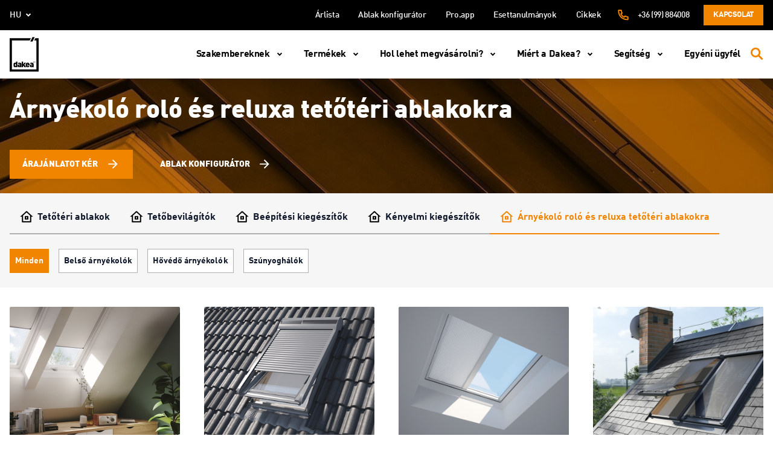

--- FILE ---
content_type: text/html; charset=UTF-8
request_url: https://dakea.hu/termekek/arnyekolo-rolo-es-reluxa-tetoteti-ablakokra/
body_size: 30229
content:
<!doctype html>
<html lang="hu-HU">
<head>
  <meta charset="UTF-8">
  <meta http-equiv="x-ua-compatible" content="ie=edge">
  <meta name="viewport" content="width=device-width, initial-scale=1, shrink-to-fit=no">
  <meta name="format-detection" content="telephone=no">
  <meta name="facebook-domain-verification" content="134r1acjmxaitv8d7s6bt1lw3jyoo8" />
  <link rel="icon" href="https://dakea.hu/app/themes/dakea/dist/images/favicon.ico">


  <link rel="preload" href="https://dakea.hu/app/themes/dakea/dist/fonts/DINOffcPro.ttf" as="font" crossorigin="anonymous" />
  <link rel="preload" href="https://dakea.hu/app/themes/dakea/dist/fonts/DINOffcPro-Black.ttf" as="font" crossorigin="anonymous" />
  <link rel="preload" href="https://dakea.hu/app/themes/dakea/dist/fonts/DINOffcPro-Bold.ttf" as="font" crossorigin="anonymous" />
  <link rel="preload" href="https://dakea.hu/app/themes/dakea/dist/fonts/DINOffcPro-Medi.ttf" as="font" crossorigin="anonymous" />

  <meta name='robots' content='index, follow, max-image-preview:large, max-snippet:-1, max-video-preview:-1' />
<link rel="alternate" hreflang="en-gb" href="https://dakea.co.uk/products/comfort-accessories/" />
<link rel="alternate" hreflang="pl-pl" href="https://dakea.pl/produkty/zaluzje-rolety-do-okien-dachowych/" />
<link rel="alternate" hreflang="cs-cz" href="https://dakea.cz/vyrobky/zastinujici-doplnky-ke-stresnim-oknum/" />
<link rel="alternate" hreflang="nl-nl" href="https://dakea.nl/producten/rolluiken-en-gordijnen-voor-dakramen/" />
<link rel="alternate" hreflang="fr-fr" href="https://dakea.fr/des-produits/volets-roulant-et-stores-pour-fenetre-de-toit/" />
<link rel="alternate" hreflang="hu-hu" href="https://dakea.hu/termekek/arnyekolo-rolo-es-reluxa-tetoteti-ablakokra/" />
<link rel="alternate" hreflang="ro-ro" href="https://dakea.ro/produse/rulouri-si-jaluzele/" />
<link rel="alternate" hreflang="sk-sk" href="https://dakea.sk/vyrobky/tieniace-doplnky-na-stresne-okna/" />
<link rel="alternate" hreflang="x-default" href="https://dakea.co.uk/products/comfort-accessories/" />
<link rel="preload" as="style" href="https://dakea.hu/app/themes/dakea/dist/styles/main.css" />
	<!-- This site is optimized with the Yoast SEO plugin v21.8 - https://yoast.com/wordpress/plugins/seo/ -->
	<title>Árnyékoló roló és reluxa tetőtéri ablakokra - Dakea</title>
	<link rel="canonical" href="https://dakea.hu/termekek/arnyekolo-rolo-es-reluxa-tetoteti-ablakokra/" />
	<meta property="og:locale" content="hu_HU" />
	<meta property="og:type" content="article" />
	<meta property="og:title" content="Árnyékoló roló és reluxa tetőtéri ablakokra - Dakea" />
	<meta property="og:url" content="https://dakea.hu/termekek/arnyekolo-rolo-es-reluxa-tetoteti-ablakokra/" />
	<meta property="og:site_name" content="Dakea" />
	<meta name="twitter:card" content="summary_large_image" />
	<script type="application/ld+json" class="yoast-schema-graph">{"@context":"https://schema.org","@graph":[{"@type":"CollectionPage","@id":"https://dakea.hu/termekek/arnyekolo-rolo-es-reluxa-tetoteti-ablakokra/","url":"https://dakea.hu/termekek/arnyekolo-rolo-es-reluxa-tetoteti-ablakokra/","name":"Árnyékoló roló és reluxa tetőtéri ablakokra - Dakea","isPartOf":{"@id":"https://dakea.es/#website"},"breadcrumb":{"@id":"https://dakea.hu/termekek/arnyekolo-rolo-es-reluxa-tetoteti-ablakokra/#breadcrumb"},"inLanguage":"hu-HU"},{"@type":"BreadcrumbList","@id":"https://dakea.hu/termekek/arnyekolo-rolo-es-reluxa-tetoteti-ablakokra/#breadcrumb","itemListElement":[{"@type":"ListItem","position":1,"name":"Home","item":"https://dakea.hu/"},{"@type":"ListItem","position":2,"name":"Árnyékoló roló és reluxa tetőtéri ablakokra"}]},{"@type":"WebSite","@id":"https://dakea.es/#website","url":"https://dakea.es/","name":"Dakea","description":"ROOF WINDOWS FOR SMART PROFESSIONALS","publisher":{"@id":"https://dakea.es/#organization"},"potentialAction":[{"@type":"SearchAction","target":{"@type":"EntryPoint","urlTemplate":"https://dakea.es/?s={search_term_string}"},"query-input":"required name=search_term_string"}],"inLanguage":"hu-HU"},{"@type":"Organization","@id":"https://dakea.es/#organization","name":"Dakea","url":"https://dakea.es/","logo":{"@type":"ImageObject","inLanguage":"hu-HU","@id":"https://dakea.es/#/schema/logo/image/","url":"https://dakea.cz/app/uploads/2020/11/okna-dachowe-dakea.png","contentUrl":"https://dakea.cz/app/uploads/2020/11/okna-dachowe-dakea.png","width":225,"height":225,"caption":"Dakea"},"image":{"@id":"https://dakea.es/#/schema/logo/image/"}}]}</script>
	<!-- / Yoast SEO plugin. -->


<link rel='dns-prefetch' href='//www.google.com' />
<style id='pdfemb-pdf-embedder-viewer-style-inline-css' type='text/css'>
.wp-block-pdfemb-pdf-embedder-viewer{max-width:none}

</style>
<link rel='stylesheet' id='wpml-blocks-css' href='https://dakea.hu/app/plugins/sitepress-multilingual-cms/dist/css/blocks/styles.css?ver=4.6.8' type='text/css' media='all' />
<link rel='stylesheet' id='contact-form-7-css' href='https://dakea.hu/app/plugins/contact-form-7/includes/css/styles.css?ver=5.5.3' type='text/css' media='all' />
<link rel='stylesheet' id='dakea-block-bim-and-cad-libraries-style-css' href='https://dakea.hu/app/plugins/dakea-bim-and-cad-libraries/build/style-index.css?ver=1661854979' type='text/css' media='all' />
<link rel='stylesheet' id='mfcf7_zl_button_style-css' href='https://dakea.hu/app/plugins/multiline-files-for-contact-form-7/css/style.css?12&#038;ver=6.4.2' type='text/css' media='all' />
<link rel='stylesheet' id='wpcf7-redirect-script-frontend-css' href='https://dakea.hu/app/plugins/wpcf7-redirect/build/css/wpcf7-redirect-frontend.min.css?ver=1.1' type='text/css' media='all' />
<link rel='stylesheet' id='cmplz-general-css' href='https://dakea.hu/app/plugins/complianz-gdpr-premium/assets/css/cookieblocker.min.css?ver=1709564453' type='text/css' media='all' />
<link rel='stylesheet' id='sage/main.css-css' href='https://dakea.hu/app/themes/dakea/dist/styles/main.css?ver=1767087110' type='text/css' media='all' />
<script  src="https://dakea.hu/wp/wp-includes/js/jquery/jquery.min.js?ver=3.7.1" id="jquery-core-js"></script>
<script  src="https://dakea.hu/app/plugins/multiline-files-for-contact-form-7/js/zl-multine-files.js?ver=6.4.2" id="mfcf7_zl_multiline_files_script-js"></script>
<meta name="generator" content="WPML ver:4.6.8 stt:9,37,1,4,23,40,44,10,2;" />
<meta name="ti-site-data" content="[base64]" />			<style>.cmplz-hidden {
					display: none !important;
				}</style>		<style type="text/css" id="wp-custom-css">
			.gallery-thumbs .swiper-slide:first-child{
	margin-left:auto;
}
.bread-current br {
	display:none;
}
.gallery-thumbs .swiper-slide:last-child{
	margin-right:auto!important;
}
.header-product-title--small .header-product-title__name {font-size: 30px !important; line-height: 28px !important;}
.header-product-slider__item {background-size: contain !important;}
.dk\/nothing-found {line-height: 1.2;padding: 8px 48px 12px 24px;}

.try-dakea-widget {
	z-index: 8;
	top: 38%;
}

.p-roofers-v2 .play-control img {
	object-fit: conhtml:lang(hu) .clean-air-products::aftertain;
}

.p-anniversary-section-quiz form{
	display:none;
}
@media (min-width: 1280px){
html .page-template-template-home{
		padding-top:100px;
	}
}

.page-template-template-reviews .p-20.text-center.bg-primary{
	display:flex;
	flex-direction:column;
	align-items:center;
}

.col-12.offset-xl-3.col-xl-9{
width:100%;
max-width:100%;
margin-left:unset;
flex:100%;}
.js-read-more-content .cms span{
	white-space:nowrap;
}
.try-dakea-widget{
	box-shadow: -5px 8px 11px -7px rgba(66, 68, 90, 1);

}
.widget-visible iframe {
	bottom:85px!important;
	right:15px!important;
}
html[lang="pl-PL"] .home .back-to-top{
	bottom:85px;
	right:30px
}

.page-id-49678 .p-anniversary-section-quiz form {
	display: block;
}
/* 
html[lang="pl-PL"] .nav__container .nav__item.swiper-slide:first-child{
	order:0;
}
html[lang="pl-PL"] .nav__container .nav__item.swiper-slide:last-child{
	order:3;
}
html[lang="pl-PL"] .nav__container .nav__item.swiper-slide:nth-child(2){
	order:2;
}
html[lang="pl-PL"] .nav__container .nav__item.swiper-slide:nth-child(3){
	order:1;
} */
.template-proud-roofer .proud-banner{
	padding:0;
	min-height:unset;
}
.template-proud-roofer .navbar-nav__link {
	font-weight:bold;
}
@media(max-width:991px){
	.clean-air-support__title {
font-size:28px;}
}
.clean-air-hero__inner {
	padding:144px 0 92px;
}
.js-tab[data-tab-id="price-and-sizes"] .table,.js-tab[data-tab-id="price-and-sizes"] .text-18  {
	display:none;
}
.js-tab[data-tab-id="price-and-sizes"] p{
	color:transparent;
}
.pro-app-dekarz .gallery .js-gallery--no-slider{
	display:flex;
}
.pro-app-dekarz .gallery .js-gallery--no-slider .swiper-wrapper{
	display:flex;
	flex-wrap:wrap;
}
.pro-app-dekarz .gallery .js-gallery--no-slider .swiper-wrapper .swiper-slide {
	width:calc(100% / 4);
	height:250px;
	aspect-ratio:unset;
	margin-bottom:20px;
}
.pro-app-dekarz .gallery__control{
	display:none;
}
@media(max-width:991px){
	.pro-app-dekarz .gallery .js-gallery--no-slider .swiper-wrapper .swiper-slide{
			width:calc(100% / 2);
	}
	.try-dakea-widget{
		display:none!important;
	}
}


.accordion-files {
	position:relative;
}
.accordion-files__icon{
	position:absolute;
	left:0;
	top:0;
}


.accordion-files__row .mt-lg-48 {
	margin:24px 0!important;
}
@media screen and (min-width: 1280px) {
.we-care{
	padding-top:25px;
	border-top:1px solid black;
}
}
.clean-air-hero__inner {
	padding:144px 0 92px;
}
h2.proud-hero-title, h3.proud-hero-title,.proud-mission-title,.proud-mission-title-abs,.proud-trends-name{
	font-weight:900;
}
.p-proud-new label{
	padding-right:10px;
}
@media screen and (min-width:1280px) {
  .navbar-nav__item > .navbar-dropdown__nav > li {
    margin-bottom: 24px;
  }

  .navbar-dropdown__link:hover,  .navbar-dropdown__sub-link:hover {
    color: #F18500!important;
  }
}
.navbar-nav__item.navbar-dropdown:last-child .navbar-dropdown__item{
	margin-top:0;
	
}
.navbar-nav__item.navbar-dropdown:last-child .dropdown-title{
	margin-bottom:32px;
}
.swiper-wrapper .nav__link {
	position:relative;
	z-index:9;
}
.container-fluid, .container-wrapper{
	width:100%;
	max-width:1920px;
}

.p-proud-new .p-home-slider__item::before,.p-proud-new .swiper-slide::before,.single-gproduct .swiper-slide::before{
	display:none;
}
.swiper-slide::before{
	display:none;
}
@media(min-width:768px){
.template-home .p-home-slider .swiper-slide::before {
		content: "";
    width: 100%;
    height: 100%;
    position: absolute;
    background-color: #000;
    opacity: 0.15;
    z-index: 1;
	display:block;
}

}
@media (min-width: 1280px){
.navbar-nav__link:lang(hu-HU), .navbar-nav__link:lang(ro-RO)
	{
		font-size:16px;
	}
	.navbar__top .navbar__controls .navbar-nav__link.is-active{
		min-width:90px;
		width:auto;
		line-height:16px;
	}
}
.js-slider-pagination{
	z-index:1;
}
.p-home-slider__item .col-lg-6 {
	padding:0;
}
.js-slider-pagination {

    width: calc(100% + 30px);
    margin-left: -15px;
    margin-right: -15px;
}
@media (max-width: 1279px){
	.navbar-dropdown.is-open > .navbar-dropdown__nav {
		height:auto;
		min-height:calc(100vh + 77px);
}
		.navbar-langs__btn:lang(en), .navbar-langs__link:lang(en){
		    font-size: 21px;
    font-weight: 700;
	}
}
@media (max-width: 450px){
	.p-home-slider__item h2{
		font-size:36px;
	}
	.wpcf7 .wpcf7-radio{
		flex-wrap:wrap;
	}
}
@media (min-width: 1280px){
html:lang(pl) .navbar-dropdown__nav .navbar-dropdown__item.navbar-dropdown:last-child li a,html:lang(hu) .navbar-dropdown__nav .navbar-dropdown__item.navbar-dropdown:last-child li a ,html:lang(cs-CZ) .navbar-dropdown__nav .navbar-dropdown__item.navbar-dropdown:last-child li a,html:lang(nl) .navbar-dropdown__nav .navbar-dropdown__item.navbar-dropdown:last-child li a,html:lang(fr) .navbar-dropdown__nav .navbar-dropdown__item.navbar-dropdown:last-child li a,html:lang(ro) .navbar-dropdown__nav .navbar-dropdown__item.navbar-dropdown:last-child li a,html:lang(sk) .navbar-dropdown__nav .navbar-dropdown__item.navbar-dropdown:last-child li a{
		color:black;
		font-size: 21px;
    line-height: 1;
    font-weight: 700;
	}
}
@media (max-width: 1279px){
html:lang(pl) .navbar-dropdown__nav .navbar-dropdown__item.navbar-dropdown:last-child li a,html:lang(hu) .navbar-dropdown__nav .navbar-dropdown__item.navbar-dropdown:last-child li a,html:lang(cs-CZ) .navbar-dropdown__nav .navbar-dropdown__item.navbar-dropdown:last-child li a,html:lang(nl) .navbar-dropdown__nav .navbar-dropdown__item.navbar-dropdown:last-child li a,html:lang(fr) .navbar-dropdown__nav .navbar-dropdown__item.navbar-dropdown:last-child li a,html:lang(ro) .navbar-dropdown__nav .navbar-dropdown__item.navbar-dropdown:last-child li a,html:lang(sk) .navbar-dropdown__nav .navbar-dropdown__item.navbar-dropdown:last-child li a{
		color:black;
		font-size: 21px;
    font-weight: 700;
    line-height: 1;
	}
}

@media (min-width: 1280px){
body.template-proud-roofer-new {
    padding-top: 80px;
}
}
.p-home-slider__item h2.proud-hero-title {
	margin-bottom:0;
}
.proud-file .wpcf7-form-control-wrap{
	display:block;
	position:static;
}
.proud-file p {
	display:none;
}
@media(min-width:768px){
	.proud-file {
		position:relative;
		padding-bottom:12px;
	}
	.proud-file #mfcf7_zl_multifilecontainer{
		position: absolute;
    top:55px;
    font-size: 13px;
		width:100vw;
		max-width:400px;
		max-height:31px;
		overflow-y:auto;
	}
	div#mfcf7_zl_multifilecontainer p{
		font-size:13px;
		font-weight:400;
		margin:0;
	}
}
@media(max-width:767px){
		div#mfcf7_zl_multifilecontainer p{
		font-size:13px;
		font-weight:400;
		margin:0;
			color:white;
	}
	.proud-file {
		display:flex;
		flex-direction:column-reverse;
	}
	div#mfcf7_zl_multifilecontainer{
		margin:0;
		max-width:182px;
	}
}
.proud-sh .wpcf7-response-output:empty::before {
    content: 'Nie załączono pliku lub jego format jest nieprawidłowy';
}
.region select.form-control,select.form-control{
	line-height:unset!important;
}
.navbar__top .navbar__controls .navbar-nav__link.is-active{
	display:flex;
	justify-content:center;
	text-align:center;
}
.news-template-default .cms p img,.news-template-default .cms center img {
	width:100%;
	max-height:550px;
	object-fit:contain;
}
@media (min-width: 738px){
	.tax-download-category .play-control {
		height:230px;
		width:100%;
	}
	.tax-download-category .play-control img {
		height:100%;
				width:100%;

	}
}
.swiper-scrollbar::before {
    content: '';
    width: 100%;
    height: 50px;
    position: absolute;
    left: 0;
    top: -50px;
}.swiper-scrollbar{
	z-index:5;
}
.page-pro-app-data .gallery .js-gallery--no-slider,.page-dakea-pro-app-data .gallery .js-gallery--no-slider{
    display: flex;
}
.page-pro-app-data .gallery .js-gallery--no-slider .swiper-wrapper, .page-dakea-pro-app-data .gallery .js-gallery--no-slider .swiper-wrapper{
    display: flex;
    flex-wrap: wrap;
}
.page-pro-app-data .gallery .swiper-wrapper .swiper-slide,.page-dakea-pro-app-data .gallery .swiper-wrapper .swiper-slide {
    width: calc(100% / 4);
    height: 250px;
    aspect-ratio: unset;
    margin-bottom: 20px;
}
.page-pro-app-data .gallery .gallery__control, .page-dakea-pro-app-data .gallery .gallery__control{
    display: none;
}
.nav__item.swiper-slide .nav__link:empty {
	display:none;
}
.section-seo .col-lg-5 img{
	height:100%;
	max-height:644px;
	object-fit:cover;
	width:100%;
}
.quote-banner::before{
	        content: "";
        width: 100%;
        height: 100%;
        position: absolute;
        background-color: #000;
        opacity: 0.15;
        z-index: 1;
        display: block;
}
.section-seo .col-lg-5::before{
	     content: "";
        width: calc(100% - 32px);
        height: 100%;
        position: absolute;
        background-color: #000;
        opacity: 0.15;
        z-index: 1;
        display: block;
	max-height:644px;
}
html:lang(pl) .filter-btn {
	font-size:0;
}
html:lang(pl) .filter-btn::after{
	content:'filtry';
	font-size:13px;
} 
html:lang(en) .filter-btn {
	font-size:0;
}
html:lang(en) .filter-btn::after{
	content:'filters';
	font-size:13px;
} 
html:lang(cz) .filter-btn {
	font-size:0;
}
html:lang(cz) .filter-btn::after{
	content:'filtry';
	font-size:13px;
} 
html:lang(nl) .filter-btn {
	font-size:0;
}
html:lang(nl) .filter-btn::after{
	content:'filters';
	font-size:13px;
} 
html:lang(fr) .filter-btn {
	font-size:0;
}
html:lang(fr) .filter-btn::after{
	content:'filtres';
	font-size:13px;
} 
html:lang(hu) .filter-btn {
	font-size:0;
}
html:lang(hu) .filter-btn::after{
	content:'szűrők';
	font-size:13px;
} 
html:lang(ro) .filter-btn {
	font-size:0;
}
html:lang(ro) .filter-btn::after{
	content:'filtre';
	font-size:13px;
} 
html:lang(sk) .filter-btn {
	font-size:0;
}
html:lang(sk) .filter-btn::after{
	content:'filtri';
	font-size:13px;
} 
html:lang(es) .filter-btn {
	font-size:0;
}
html:lang(es) .filter-btn::after{
	content:'filtros';
	font-size:13px;
} 
.tax-gproduct-category .try-dakea-widget {
	display:none;
}
.tax-gproduct-category .product-thumb-shadow__label,.tax-gproduct-category .product-thumb-shadow__label::after {
	display:none;
}
.product-thumb-shadow__title h3{
	text-transform:uppercase;
}
.tax-gproduct-category div.mt-32 {
	font-size:12px;
}
@media (min-width: 1280px) {
    .clean-air-table__tabs {
        top: 130px;
			z-index:3;
    }
}
.nsn-gallery__row .col-lg-5 {
	display:flex; 
	flex-direction:column;
	justify-content:center;
	align-items:center;
}
.nsn-gallery__row .col-lg-5 img {
	height:300px;
	width:auto;
}
.nsn-hero img {
	max-width:1000px;
}

@media (min-width: 992px) {
    .clean-air-hero__title.text-lg-40 {
              font-size: 40px;
        line-height: 36px;
			margin-bottom:0;
    }
	    .nsn-hero .clean-air-hero__bg {
        padding: 32px 78px;
				text-align:center
    }
}
	    .nsn-hero .clean-air-hero__bg {
				text-align:center;
    }
.header-product-quality {
	display:none;
}

.js-read-more-content h3{
	color:black;
}
.js-read-more-content a {
	color:#f6891f;
}
.js-read-more-content .cms ol li:before, .js-read-more-content  .cms ul li:before{
	top:1px;
}
html:lang(hu) .clean-air-products:last-of-type::after {
	content: '* A megadott információk tájékoztató jellegűek, és bár igyekszünk azokat naprakészen tartani, fenntartjuk a jogot a változtatásra. Az információk frissítéséből vagy megváltozásából eredő esetleges károkért, valamint a támogatások igénybevételére vonatkozó feltételek változásáért nem vállalunk felelősséget. Javasoljuk, hogy a legfrissebb részletekért mindig ellenőrizd a hivatalos forrásokat. A tájékoztatás nem teljes körű, bővebb információért látogass el az Otthonfelújítási Támogatás (https://otthonfelujitasi-tamogatas.hu/reszletek-a-tamogatas-kapcsan/) oldalára.';
	max-width: 1312px;
    display: block;
    margin: 0 auto;
    padding: 50px 25px;
    text-align: center;
    font-size: 12px;
    line-height: 1.4;
}
@media (min-width: 992px) {
	.oth-content__banner{
		position:relative;
		z-index:1;
	}
	.oth-content__bannertitle{
				text-align:left!important;

	}
	.oth-content__bannerimg {
		position:relative;
	}
	.oth-content__bannerimg::before{
		content:'';
		width:50px;
		height:50px;
		position:absolute;
		top:27.5px;
		left:-40px;
		background:black;
		transform:rotate(45deg);
	}
	.oth-icons {
		margin-top:-150px;
	}
}
.oth-icons,.slider-oth .js-slider-oth .swiper-slide::after,.oth-media,.oth-standards__item::before{
	background-color:#f6891f;
}
.oth-content__bannertitle,.oth-banner__title,.oth-banner__title span{
	color:#f6891f;
}
.oth-header__row svg path,.oth-hero svg path {
	stroke:#f6891f;
}
.slider-oth .js-slider-oth{
	border-top:4px solid  #f6891f;
}
.slider-oth__control svg path {
	fill:#f6891f;
}
.oth-standards__wrapper{
	border-color:#f6891f;
}
.oth-header .container{
	border:none;
}
.oth-header__inner {
	padding:5px 0;
}
.oth-icons {
	position:relative;
	clip-path:unset!important;
}
section.oth-icons::before{
	content: '';
    position: absolute;
    right: 0px;
    width: 100%;
    height: 70px;
    background: linear-gradient(50deg, #f6891f 50%, transparent 50%);
    background-size: 98% 100%;
    background-repeat: no-repeat;
    top: -55px;
}
section.oth-icons::after{
	content: '';
    position: absolute;
    left: 0;
    width: 100%;
    height: 70px;
    background: linear-gradient(130deg, transparent 50%, #f6891f 50%);
    background-size: 102% 100%;
    background-position: left, right;
    background-repeat: no-repeat;
    top: -55px;
}
@media (min-width: 1280px){
	section.oth-icons::after{
	   background-size: 170% 100%;
		 top: -68px;
	}
	section.oth-icons::before{
			   background-size: 166% 100%;
 top: -68px;
	}
}
.clean-air-table__col-2 span {
	width:100%;
}
@media (min-width: 992px) {
    .oth-content__bannertitle {
        font-size: 21px;
    }
	.oth-content__bannerimg img{
		height:88px;
	}
	.oth-content__bannerimg::before{
		top:20px;
	}
}
@media (max-width: 991px) {
	.oth-banner__row{
    max-width: 300px;
    margin-left: auto;
    margin-right: auto;
    margin-bottom:24px;
	}
	.oth-content__bannertitle{
		font-size:18px;
		padding-top:12px;
		padding-bottom:30px!Important;
	}}
.header-product__param-icon{
	width:46px;
	height:46px;
}
.nav.nav-tabs{
	z-index:9;
}
.gproduct-template-default .navbar{
	box-shadow:unset;
}
.tab-quality__desc {
	    text-align: center;
      letter-spacing: unset;
      font-size: 14px;
      line-height: 21px;
      font-weight: 400;
	color:#3D3D3D;
}
.tab-quality__desc b{
	font-weight:700;
}
.gproduct-template-default .try-dakea-widget.active {
	display:none;
}
@media (min-width: 992px) {
    .tab-quality .swiper-slide {
        padding-top: 29px;
    }
}
.swiper-scrollbar {
	background:#B0B0B0;
}
.tab-switch__button{
	background-color:#F6F6F6;
}
.header-product__color span{
	white-space:nowrap;
}
.header-product__param-name{
	font-size:14px;
}
.tab-switch__button:not(.active):hover{
	background:#E7E7E7;
	border-color:#E7E7E7;
	color:black;
}
.file:hover .file__title{
	color:inherit;
}
.file:hover{
		background:#E7E7E7;
}
.tab__title{
	margin-bottom:38px;
}
.header-product-title--smaller .header-product-title__name{
	line-height:1.11;
	margin-bottom:10px;
}
.header-product__color span{
	display:none;
}
.header-product__color:hover span{
	display:flex;
	overflow:hidden;
}
@media (min-width: 992px) {
    .box-icon__btns li:nth-child(1) {
     
        margin-right: 24px;
    }
}
.box-icon--large .box-icon__title,.tab-icons .box-icon--large .box-icon__title {
    font-size: 32px;
    line-height: 30px;
	margin-bottom:8px;
}
.single-gproduct .product-thumb__thumbs img {
	height:220px;
	width:100%;
	object-fit:cover;
}
.single-gproduct .product-thumb{
	padding:0;
	width:100%;
	aspect-ratio:unset;
	height:273px;
}
.btn-arrow--primary {
	z-index:9;
}
.ultima-row2 img {
	width:100%;
}
.btn-arrow--primary {
	z-index:1;
}
.our-thing-ns .wpcf7 .wpcf7-acceptance .wpcf7-list-item label .wpcf7-list-item-label{
	display:inline-block;
}
@media(max-width:767px){
.modal.js-modal-newsletter.is-open {
	display:none;
}
	.our-thing-roofer{
		overflow-x:hidden;
		margin-bottom:24px;
	}
	.our-thing-roofer > img {
		width:176vw;
		max-width:176vw;
		margin-bottom:0!important;
	}
	.our-thing-ns .wpcf7 .wpcf7-radio .wpcf7-list-item label .wpcf7-list-item-label{
		    margin: 10px 20px 0 10px;
		font-size:16px;
	}
	.our-thing-ns .wpcf7 .wpcf7-acceptance .wpcf7-list-item label .wpcf7-list-item-label{
		font-size:15px;
	}
}
.our-thing-hero__label {
max-width:122px;
margin-bottom:40px;
}
.our-thing-window__single:nth-child(1), .our-thing-window__single:nth-child(3), .our-thing-window__single:nth-child(7){
color:black;
}
.our-thing-window__single{
text-align:left;
}
.our-thing-window__single img{
align-self:flex-start;
}

.page-id-74291 .oth-page-files__wrapper {
display:none;
}
.cms p a {
color: #f6891f;
}
.p-home-slider__item p{
	font-size:20px;
}
.swiper-wrapper {
	min-height:41px;
}
.section-media-home .play-control {
	max-width:660px;
}
.section-media-home,.n-home-offer__title {
	letter-spacing:0;
}

.p-home-slider__item h2{
text-shadow:0px 0px 12px rgba(0, 0, 0, 0.44);}
.home-certificates__name{
font-size:31px;
}
.reviews-home__bar{
    display: flex
;
    flex-direction: column;
    justify-content: center;
    align-items: center;
}
.n-home-offer__tabs .swiper-wrapper{
justify-content:space-between;
}
.n-home-offer__tabs .swiper-wrapper .n-home-offer__tab:last-child{
margin-right:0!important;
}
     html:lang(en) .navbar-dropdown__nav .navbar-dropdown__item.navbar-dropdown:last-child li a,html:lang(en) .navbar-dropdown__nav .navbar-dropdown:not(:nth-child(2)) li a {
color: black;
        font-size: 21px;
        line-height: 1;
        font-weight: 700;
}  
.our-thing-window__single img{
	height:54px;
}
.our-thing-window__desc {
	min-height:51px;
}
.form-newsletter .btn{
	line-height:1;
}
.our-thing-offer__content img {
width:54px;
}
.page-id-76061 .wpcf7 .wpcf7-radio{
flex-wrap:wrap;
line-height:1.6;
}
@media (max-width: 767px) {
    .wpcf7-acceptance label {
        color: black;
        text-align: left;
    }
}
.navbar-double {
z-index:999;
}
.end-user__gnt-step {
pointer-events:none;
cursor:unset;
}
.swiper-pagination-flat .swiper-pagination-bullet {
    width: 24px;
    height: 2px;
    border-radius: 0;
    margin: 0 4px;
    background-color: #6D6D6D;
border:none;
}
.swiper-pagination-flat .swiper-pagination-bullet.swiper-pagination-bullet-active {
background-color: #F18500!important;
}
html:lang(pl) .navbar-nav__item.navbar-dropdown:nth-last-child(2) .navbar-dropdown__item,html:lang(hu) .navbar-nav__item.navbar-dropdown:nth-last-child(2) .navbar-dropdown__item,html:lang(sk) .navbar-nav__item.navbar-dropdown:nth-last-child(2) .navbar-dropdown__item {
        flex: 1 1 33%;
        max-width: 33%;
}

.contact-quotation .flex-fill{
	max-width:100%;
}

.help-center__box {
	display:flex;
flex-direction: column;
}
.help-center__box a{
	margin-top:auto;
}
.contact-quotation .flex-wrap-reverse {
	justify-content:center;
}
.help-center__box a:last-of-type {
  margin-top: 0;
}
.help-center__box a:first-of-type {
  margin-top: auto;
}
.contact-quotation .text-right {
text-align:center!important;
}
.cmplz-accept {
order:0;
}
.cmplz-deny {
order:2;
}
.cmplz-view-preferences {
order:1;}
.cmplz-show .cmplz-deny {
display:none;
}
.cmplz-categories-visible .cmplz-deny {
display:block;}

#cmplz-manage-consent .cmplz-manage-consent{
right:unset!important;
left:40px;
font-weight:500;
}
.cmplz-cookiebanner .cmplz-header{
display:flex!important;}
.cmplz-cookiebanner .cmplz-title{
font-weight:900!important;
font-size:20px!important;}

@media (max-width: 768px) {
    #cmplz-manage-consent .cmplz-manage-consent {
        display: block!important;
    }
}
@media (min-width: 1280px) {
    .home-profesionals__tab {
        font-size: 22px;
    }
}
@media (min-width: 992px) {
.oth-page-files__takeouts-title {
max-width:200px;
min-width:200px;
white-space:wrap;
}
}
@media (min-width: 768px) {
    #jakosc .col-md-6:first-child {
        flex: 0 0 33.3333333333%;
        max-width: 33.3333333333%;
    }
}
@media (max-width: 767.98px) {
    .news-expert-footer--alt .news-expert-footer__body {
        flex-direction: column;
        align-items: center;
        text-align: center;
    }
.news-expert-footer__cta-link {
align-self:center;}
}
.news-expert-footer__avatar{
padding:0;}		</style>
		
  <!-- Google Tag Manager -->
<script>(function(w,d,s,l,i){w[l]=w[l]||[];w[l].push({'gtm.start':
new Date().getTime(),event:'gtm.js'});var f=d.getElementsByTagName(s)[0],
j=d.createElement(s),dl=l!='dataLayer'?'&l='+l:'';j.async=true;j.src=
'https://www.googletagmanager.com/gtm.js?id='+i+dl;f.parentNode.insertBefore(j,f);
})(window,document,'script','dataLayer','GTM-5J9RQ9T');</script>
<!-- End Google Tag Manager -->

<!-- Global site tag (gtag.js) - Google Analytics -->
<script async src="https://www.googletagmanager.com/gtag/js?id=UA-113955150-5"></script>
<script>
  window.dataLayer = window.dataLayer || [];
  function gtag(){dataLayer.push(arguments);}
  gtag('js', new Date());

  gtag('config', 'UA-113955150-5');
</script>

<script type="text/javascript">

piAId = '905522';

piCId = '52038';

piHostname = 'pi.pardot.com';

 

(function() {

                function async_load(){

                               var s = document.createElement('script'); s.type = 'text/javascript';

                               s.src = ('https:' == document.location.protocol ? 'https://pi' : 'http://cdn') + '.pardot.com/pd.js';

                               var c = document.getElementsByTagName('script')[0]; c.parentNode.insertBefore(s, c);

                }

                if(window.attachEvent) { window.attachEvent('onload', async_load); }

                else { window.addEventListener('load', async_load, false); }

})();

</script>

<!-- Hotjar Tracking Code for https://dakea.hu -->
<script>
    (function(h,o,t,j,a,r){
        h.hj=h.hj||function(){(h.hj.q=h.hj.q||[]).push(arguments)};
        h._hjSettings={hjid:1592067,hjsv:6};
        a=o.getElementsByTagName('head')[0];
        r=o.createElement('script');r.async=1;
        r.src=t+h._hjSettings.hjid+j+h._hjSettings.hjsv;
        a.appendChild(r);
    })(window,document,'https://static.hotjar.com/c/hotjar-','.js?sv=');
</script>

<!--Start of Tawk.to Script-->
<script type="text/javascript">
var Tawk_API=Tawk_API||{}, Tawk_LoadStart=new Date();
(function(){
var s1=document.createElement("script"),s0=document.getElementsByTagName("script")[0];
s1.async=true;
s1.src='https://embed.tawk.to/5f6b3aad4704467e89f19166/default';
s1.charset='UTF-8';
s1.setAttribute('crossorigin','*');
s0.parentNode.insertBefore(s1,s0);
})();
</script>
<!--End of Tawk.to Script-->

<meta name="facebook-domain-verification" content="yjyevxt0h36ipg8moqz667sm88dgm2" />
<!-- Facebook Pixel Code -->
<script>
  !function(f,b,e,v,n,t,s)
  {if(f.fbq)return;n=f.fbq=function(){n.callMethod?
  n.callMethod.apply(n,arguments):n.queue.push(arguments)};
  if(!f._fbq)f._fbq=n;n.push=n;n.loaded=!0;n.version='2.0';
  n.queue=[];t=b.createElement(e);t.async=!0;
  t.src=v;s=b.getElementsByTagName(e)[0];
  s.parentNode.insertBefore(t,s)}(window, document,'script',
  'https://connect.facebook.net/en_US/fbevents.js');
  fbq('init', '760842362159596'); 
  fbq('track', 'PageView');
</script>
<noscript><img height="1" width="1" style="display:none"
  src="https://www.facebook.com/tr?id=760842362159596&ev=PageView&noscript=1"
/></noscript>
<!-- End Facebook Pixel Code -->

<script>
document.addEventListener("DOMContentLoaded", function() {
    // Function to push data layer page_view event
    function pushPageView() {
        window.dataLayer.push({event: 'page_view'});
    }

    // Click event listener for Accept button
    document.querySelector('.cmplz-accept').addEventListener('click', function() {
        // Push page_view event to data layer
        pushPageView();
    });

    // Click event listener for Save Preferences button
    document.querySelector('.cmplz-save-preferences').addEventListener('click', function() {
        // Check if statistics opt-in checkbox is checked
        var statisticsOptIn = document.getElementById('cmplz-statistics-optin').checked;

        // If statistics opt-in is checked, push page_view event to data layer
        if (statisticsOptIn) {
            pushPageView();
        }
    });
});
</script>

<script>
document.addEventListener("DOMContentLoaded", function() {
    const cookieStatements = document.querySelectorAll('.cookie-statement, .privacy-statement');

    if(cookieStatements) {
      cookieStatements.forEach(function(element) {
          element.addEventListener('click', function(event) {
              event.preventDefault();
              window.location.href = element.getAttribute('href');
          });
      });
    }
});
</script>
  </head>
<body data-cmplz=1 class="archive tax-gproduct-category term-arnyekolo-rolo-es-reluxa-tetoteti-ablakokra term-1087 app-data index-data archive-data taxonomy-data taxonomy-gproduct-category-data taxonomy-gproduct-category-arnyekolo-rolo-es-reluxa-tetoteti-ablakokra-data">
  <!-- Google Tag Manager (noscript) -->
<noscript><iframe src="https://www.googletagmanager.com/ns.html?id=GTM-5J9RQ9T"
height="0" width="0" style="display:none;visibility:hidden"></iframe></noscript>
<!-- End Google Tag Manager (noscript) -->
<script type="text/javascript"> _linkedin_partner_id = "4722665"; window._linkedin_data_partner_ids = window._linkedin_data_partner_ids || []; window._linkedin_data_partner_ids.push(_linkedin_partner_id); </script><script type="text/javascript"> (function(l) { if (!l){window.lintrk = function(a,b){window.lintrk.q.push([a,b])}; window.lintrk.q=[]} var s = document.getElementsByTagName("script")[0]; var b = document.createElement("script"); b.type = "text/javascript";b.async = true; b.src = "https://snap.licdn.com/li.lms-analytics/insight.min.js"; s.parentNode.insertBefore(b, s);})(window.lintrk); </script> <noscript> <img height="1" width="1" style="display:none;" alt="" src="https://px.ads.linkedin.com/collect/?pid=4722665&fmt=gif" /> </noscript>

    <nav class="navbar navbar-double js-navbar">
    <div class="navbar__top text-white">
        <div class="container">
            <div class="navbar__top-content">
                <div class="icon-action">
                                    <div class="navbar-langs">
                        <button class="navbar-langs__btn js-navbar-langs">
                            hu
                            <svg xmlns="http://www.w3.org/2000/svg" width="24" height="25" viewBox="0 0 24 25" fill="none">
<g clip-path="url(#clip0_1275_2842)">
<path d="M11.9998 15.1336L7.75684 10.8906L9.17184 9.47656L11.9998 12.3056L14.8278 9.47656L16.2428 10.8906L11.9998 15.1336Z" fill="white"/>
</g>
<defs>
<clipPath id="clip0_1275_2842">
<rect width="24" height="24" fill="white" transform="translate(0 0.132812)"/>
</clipPath>
</defs>
</svg>
                        </button>

                        <ul class="navbar-langs__list">
                                                                                    <li class="navbar-langs__item">
                                <a href="https://dakea.co.uk/products/comfort-accessories/" class="navbar-langs__link">
                                    en
                                </a>
                            </li>
                                                                                                                <li class="navbar-langs__item">
                                <a href="https://dakea.pl/produkty/zaluzje-rolety-do-okien-dachowych/" class="navbar-langs__link">
                                    pl
                                </a>
                            </li>
                                                                                                                <li class="navbar-langs__item">
                                <a href="https://dakea.cz/vyrobky/zastinujici-doplnky-ke-stresnim-oknum/" class="navbar-langs__link">
                                    cz
                                </a>
                            </li>
                                                                                                                <li class="navbar-langs__item">
                                <a href="https://dakea.nl/producten/rolluiken-en-gordijnen-voor-dakramen/" class="navbar-langs__link">
                                    nl
                                </a>
                            </li>
                                                                                                                <li class="navbar-langs__item">
                                <a href="https://dakea.fr/des-produits/volets-roulant-et-stores-pour-fenetre-de-toit/" class="navbar-langs__link">
                                    fr
                                </a>
                            </li>
                                                                                                                                                                        <li class="navbar-langs__item">
                                <a href="https://dakea.ro/produse/rulouri-si-jaluzele/" class="navbar-langs__link">
                                    ro
                                </a>
                            </li>
                                                                                                                <li class="navbar-langs__item">
                                <a href="https://dakea.sk/vyrobky/tieniace-doplnky-na-stresne-okna/" class="navbar-langs__link">
                                    sk
                                </a>
                            </li>
                                                                                                                <li class="navbar-langs__item">
                                <a href="https://dakea.es" class="navbar-langs__link">
                                    es
                                </a>
                            </li>
                                                                                    <li class="navbar-langs__item"><a href="https://dakea.nl/" class="navbar-langs__link">BE -
                                    NL</a>
                            </li>
                            <li class="navbar-langs__item"><a href="https://dakea.co.il/"
                                    class="navbar-langs__link">HE</a>
                            </li>
                        </ul>
                    </div>
                                    </div>
                                <ul class="navbar-nav navbar-nav-top"><li class="navbar-nav__item"><a class="navbar-nav__link"  target="_blank" href="https://viewer.ipaper.io/altaterra-kft/dakea/pricelist-hu/">Árlista</a></li>
<li class="navbar-nav__item"><a class="navbar-nav__link"  href="https://dakea.hu/ablak-konfigurator/">Ablak konfigurátor</a></li>
<li class="navbar-nav__item"><a class="navbar-nav__link"  href="https://dakea.hu/pro-app/">Pro.app</a></li>
<li class="navbar-nav__item"><a class="navbar-nav__link"  href="https://dakea.hu/cikkek/esettanulmanyok/">Esettanulmányok</a></li>
<li class="navbar-nav__item"><a class="navbar-nav__link"  href="https://dakea.hu/cikkek/">Cikkek</a></li>
</ul>
                                <div class="navbar__controls">

                    <div class="icon-action">
                    <svg xmlns="http://www.w3.org/2000/svg" width="24" height="25" viewBox="0 0 24 25" fill="none">
                    <g clip-path="url(#clip0_1327_2262)">
                    <path d="M9.366 10.8148C10.3043 12.4633 11.6695 13.8285 13.318 14.7668L14.202 13.5288C14.3442 13.3297 14.5543 13.1897 14.7928 13.1351C15.0313 13.0806 15.2814 13.1153 15.496 13.2328C16.9103 14.0057 18.4722 14.4706 20.079 14.5968C20.3298 14.6167 20.5638 14.7303 20.7345 14.9151C20.9052 15.0999 21 15.3422 21 15.5938V20.0558C21.0001 20.3034 20.9083 20.5422 20.7424 20.726C20.5765 20.9098 20.3483 21.0256 20.102 21.0508C19.572 21.1058 19.038 21.1328 18.5 21.1328C9.94 21.1328 3 14.1928 3 5.63281C3 5.09481 3.027 4.56081 3.082 4.03081C3.10725 3.78451 3.22298 3.55633 3.40679 3.39045C3.5906 3.22456 3.82941 3.13276 4.077 3.13281H8.539C8.79056 3.13278 9.0329 3.22756 9.21768 3.39826C9.40247 3.56896 9.51613 3.80304 9.536 4.05381C9.66222 5.6606 10.1271 7.22249 10.9 8.63681C11.0175 8.85138 11.0522 9.10155 10.9977 9.34001C10.9431 9.57846 10.8031 9.78865 10.604 9.93081L9.366 10.8148ZM6.844 10.1578L8.744 8.80081C8.20478 7.63691 7.83535 6.40165 7.647 5.13281H5.01C5.004 5.29881 5.001 5.46581 5.001 5.63281C5 13.0888 11.044 19.1328 18.5 19.1328C18.667 19.1328 18.834 19.1298 19 19.1228V16.4858C17.7312 16.2975 16.4959 15.928 15.332 15.3888L13.975 17.2888C13.4287 17.0765 12.898 16.8259 12.387 16.5388L12.329 16.5058C10.3676 15.3895 8.74328 13.7652 7.627 11.8038L7.594 11.7458C7.30691 11.2348 7.05628 10.7042 6.844 10.1578Z" fill="#F18500"/>
                    </g>
                    <defs>
                    <clipPath id="clip0_1327_2262">
                    <rect width="24" height="24" fill="white" transform="translate(0 0.132812)"/>
                    </clipPath>
                    </defs>
                    </svg>
                    <ul class="navbar-nav">
                                                <li class="navbar-nav__item"><a class="navbar-nav__link"
                                href="tel:+3699884008">+36 (99) 884008</a></li>
                                                                        <li class="navbar-nav__item navbar-nav__item--primary"><a class="navbar-nav__link is-active"
                                href="https://dakea.hu/kapcsolat/"
                                aria-current="page">Kapcsolat</a></li>
                                            </ul>

                    </div>
                </div>
            </div>
        </div>
    </div>
    <div class="navbar__container">
        <div class="navbar__brands">
            <a href="https://dakea.hu" class="navbar__brand">
                <svg xmlns="http://www.w3.org/2000/svg" viewBox="0 0 40.26 48">
                    <polygon
                        points="33.51 34.34 33.87 34.34 33.87 34.06 32.86 34.06 32.86 34.34 33.21 34.34 33.21 35.43 33.51 35.43 33.51 34.34" />
                    <polygon points="31.74 6.19 34.84 0 31.74 0 28.65 6.19 31.74 6.19" />
                    <path
                        d="M30.13,38.06a2.75,2.75,0,0,0-.95.15,1.84,1.84,0,0,0-.65.4,1.43,1.43,0,0,0-.38.57,1.78,1.78,0,0,0-.12.68,2.37,2.37,0,0,0,.13.81,1.85,1.85,0,0,0,.41.64,1.76,1.76,0,0,0,.64.41,2.25,2.25,0,0,0,.84.14,1.82,1.82,0,0,0,.8-.14,2,2,0,0,0,.58-.42v.5h1.83v-4a2,2,0,0,0-.7-1.7,3.22,3.22,0,0,0-2-.55,4.9,4.9,0,0,0-.7,0,2.68,2.68,0,0,0-.59.14,2.34,2.34,0,0,0-.5.25,3.12,3.12,0,0,0-.47.39l1.17,1.17a1.75,1.75,0,0,1,.43-.32,1.41,1.41,0,0,1,.57-.09,1.19,1.19,0,0,1,.71.17.73.73,0,0,1,.22.61v.16Zm1.26,1.42a.79.79,0,0,1-.19.62.75.75,0,0,1-.31.19,1.69,1.69,0,0,1-.43,0,.61.61,0,0,1-.47-.16.46.46,0,0,1-.16-.36.44.44,0,0,1,.17-.35.59.59,0,0,1,.43-.14h1Z" />
                    <polygon
                        points="35.61 1.55 34.06 4.64 37.16 4.64 37.16 44.9 3.1 44.9 3.1 4.64 27.87 4.64 29.42 1.55 0 1.55 0 48 40.26 48 40.26 1.55 35.61 1.55" />
                    <polygon
                        points="35.46 35.43 35.46 34.06 35.16 34.06 34.77 34.79 34.38 34.06 34.08 34.06 34.08 35.43 34.38 35.43 34.38 34.62 34.63 35.12 34.9 35.12 35.16 34.62 35.16 35.43 35.46 35.43" />
                    <path
                        d="M16.44,41.8v-4a2.06,2.06,0,0,0-.7-1.7,3.22,3.22,0,0,0-2-.55,4.9,4.9,0,0,0-.7,0,2.68,2.68,0,0,0-.59.14,2.34,2.34,0,0,0-.5.25,3.12,3.12,0,0,0-.47.39l1.18,1.17a1.56,1.56,0,0,1,.42-.32,1.41,1.41,0,0,1,.57-.09,1.19,1.19,0,0,1,.71.17.76.76,0,0,1,.22.61v.16H13.3a2.71,2.71,0,0,0-1,.15,1.84,1.84,0,0,0-.65.4,1.43,1.43,0,0,0-.38.57,2,2,0,0,0-.13.68,2.38,2.38,0,0,0,.14.81,1.72,1.72,0,0,0,.41.64,1.76,1.76,0,0,0,.64.41,2.21,2.21,0,0,0,.84.14,1.82,1.82,0,0,0,.8-.14,2,2,0,0,0,.58-.42v.5Zm-1.88-2.32a.79.79,0,0,1-.19.62.75.75,0,0,1-.31.19,1.69,1.69,0,0,1-.43,0,.61.61,0,0,1-.47-.16.47.47,0,0,1,0-.71.63.63,0,0,1,.44-.14h1Z" />
                    <path
                        d="M27.72,38.48a3.6,3.6,0,0,0-.19-1.15A2.66,2.66,0,0,0,27,36.4a2.57,2.57,0,0,0-.88-.63,3,3,0,0,0-1.19-.23,2.9,2.9,0,0,0-1.12.21,2.5,2.5,0,0,0-.87.61,3.15,3.15,0,0,0-.57,1,4,4,0,0,0-.21,1.35,4.27,4.27,0,0,0,.27,1.62,2.38,2.38,0,0,0,.69,1,2.24,2.24,0,0,0,.94.46,4.7,4.7,0,0,0,1,.13,4.4,4.4,0,0,0,.77-.07,2.44,2.44,0,0,0,.63-.19,2.5,2.5,0,0,0,.53-.3,5.76,5.76,0,0,0,.48-.42l-1.13-1.12a2,2,0,0,1-.52.38,1.72,1.72,0,0,1-.76.14,1.06,1.06,0,0,1-.81-.3,1,1,0,0,1-.28-.68h3.71ZM24,38.08a1.06,1.06,0,0,1,0-.25,1.44,1.44,0,0,1,.08-.25.93.93,0,0,1,.29-.34.84.84,0,0,1,.53-.14.85.85,0,0,1,.53.14,1,1,0,0,1,.29.34c0,.09.06.17.08.25a2.11,2.11,0,0,1,0,.25Z" />
                    <path
                        d="M10.77,41.8V34.06H8.89v2a1.62,1.62,0,0,0-.59-.38,2.11,2.11,0,0,0-.79-.13,2.37,2.37,0,0,0-.85.15A2,2,0,0,0,6,36.1a1.54,1.54,0,0,0-.34.54,2.7,2.7,0,0,0-.17.65,5.51,5.51,0,0,0-.06.71v1.41a5.36,5.36,0,0,0,.06.71,2.91,2.91,0,0,0,.17.66,1.42,1.42,0,0,0,.34.53,1.68,1.68,0,0,0,.67.41,2.38,2.38,0,0,0,.85.16,2,2,0,0,0,.81-.15A2.1,2.1,0,0,0,9,41.3v.5Zm-1.9-2.48a1.48,1.48,0,0,1-.11.46.6.6,0,0,1-.24.3.73.73,0,0,1-.42.1.78.78,0,0,1-.43-.1.73.73,0,0,1-.24-.3,1.49,1.49,0,0,1-.1-.46,5.79,5.79,0,0,1,0-.61,5.53,5.53,0,0,1,0-.61,1.56,1.56,0,0,1,.1-.47.7.7,0,0,1,.24-.29.78.78,0,0,1,.43-.11.72.72,0,0,1,.42.11.57.57,0,0,1,.24.29,1.55,1.55,0,0,1,.11.47c0,.18,0,.38,0,.61S8.88,39.13,8.87,39.32Z" />
                    <polygon
                        points="16.87 34.06 16.87 41.8 18.75 41.8 18.75 39.94 19.12 39.54 20.41 41.8 22.75 41.8 20.41 38.18 22.69 35.61 20.42 35.61 18.75 37.77 18.75 34.06 16.87 34.06" />
                </svg>

            </a>

        </div>

        <div class="navbar__content navbar__top bg-white">
            <div class="navbar__content-header">
                <a href="https://dakea.hu" class="navbar__content-brand">
                    <svg xmlns="http://www.w3.org/2000/svg" viewBox="0 0 40.26 48">
                        <polygon
                            points="33.51 34.34 33.87 34.34 33.87 34.06 32.86 34.06 32.86 34.34 33.21 34.34 33.21 35.43 33.51 35.43 33.51 34.34" />
                        <polygon points="31.74 6.19 34.84 0 31.74 0 28.65 6.19 31.74 6.19" />
                        <path
                            d="M30.13,38.06a2.75,2.75,0,0,0-.95.15,1.84,1.84,0,0,0-.65.4,1.43,1.43,0,0,0-.38.57,1.78,1.78,0,0,0-.12.68,2.37,2.37,0,0,0,.13.81,1.85,1.85,0,0,0,.41.64,1.76,1.76,0,0,0,.64.41,2.25,2.25,0,0,0,.84.14,1.82,1.82,0,0,0,.8-.14,2,2,0,0,0,.58-.42v.5h1.83v-4a2,2,0,0,0-.7-1.7,3.22,3.22,0,0,0-2-.55,4.9,4.9,0,0,0-.7,0,2.68,2.68,0,0,0-.59.14,2.34,2.34,0,0,0-.5.25,3.12,3.12,0,0,0-.47.39l1.17,1.17a1.75,1.75,0,0,1,.43-.32,1.41,1.41,0,0,1,.57-.09,1.19,1.19,0,0,1,.71.17.73.73,0,0,1,.22.61v.16Zm1.26,1.42a.79.79,0,0,1-.19.62.75.75,0,0,1-.31.19,1.69,1.69,0,0,1-.43,0,.61.61,0,0,1-.47-.16.46.46,0,0,1-.16-.36.44.44,0,0,1,.17-.35.59.59,0,0,1,.43-.14h1Z" />
                        <polygon
                            points="35.61 1.55 34.06 4.64 37.16 4.64 37.16 44.9 3.1 44.9 3.1 4.64 27.87 4.64 29.42 1.55 0 1.55 0 48 40.26 48 40.26 1.55 35.61 1.55" />
                        <polygon
                            points="35.46 35.43 35.46 34.06 35.16 34.06 34.77 34.79 34.38 34.06 34.08 34.06 34.08 35.43 34.38 35.43 34.38 34.62 34.63 35.12 34.9 35.12 35.16 34.62 35.16 35.43 35.46 35.43" />
                        <path
                            d="M16.44,41.8v-4a2.06,2.06,0,0,0-.7-1.7,3.22,3.22,0,0,0-2-.55,4.9,4.9,0,0,0-.7,0,2.68,2.68,0,0,0-.59.14,2.34,2.34,0,0,0-.5.25,3.12,3.12,0,0,0-.47.39l1.18,1.17a1.56,1.56,0,0,1,.42-.32,1.41,1.41,0,0,1,.57-.09,1.19,1.19,0,0,1,.71.17.76.76,0,0,1,.22.61v.16H13.3a2.71,2.71,0,0,0-1,.15,1.84,1.84,0,0,0-.65.4,1.43,1.43,0,0,0-.38.57,2,2,0,0,0-.13.68,2.38,2.38,0,0,0,.14.81,1.72,1.72,0,0,0,.41.64,1.76,1.76,0,0,0,.64.41,2.21,2.21,0,0,0,.84.14,1.82,1.82,0,0,0,.8-.14,2,2,0,0,0,.58-.42v.5Zm-1.88-2.32a.79.79,0,0,1-.19.62.75.75,0,0,1-.31.19,1.69,1.69,0,0,1-.43,0,.61.61,0,0,1-.47-.16.47.47,0,0,1,0-.71.63.63,0,0,1,.44-.14h1Z" />
                        <path
                            d="M27.72,38.48a3.6,3.6,0,0,0-.19-1.15A2.66,2.66,0,0,0,27,36.4a2.57,2.57,0,0,0-.88-.63,3,3,0,0,0-1.19-.23,2.9,2.9,0,0,0-1.12.21,2.5,2.5,0,0,0-.87.61,3.15,3.15,0,0,0-.57,1,4,4,0,0,0-.21,1.35,4.27,4.27,0,0,0,.27,1.62,2.38,2.38,0,0,0,.69,1,2.24,2.24,0,0,0,.94.46,4.7,4.7,0,0,0,1,.13,4.4,4.4,0,0,0,.77-.07,2.44,2.44,0,0,0,.63-.19,2.5,2.5,0,0,0,.53-.3,5.76,5.76,0,0,0,.48-.42l-1.13-1.12a2,2,0,0,1-.52.38,1.72,1.72,0,0,1-.76.14,1.06,1.06,0,0,1-.81-.3,1,1,0,0,1-.28-.68h3.71ZM24,38.08a1.06,1.06,0,0,1,0-.25,1.44,1.44,0,0,1,.08-.25.93.93,0,0,1,.29-.34.84.84,0,0,1,.53-.14.85.85,0,0,1,.53.14,1,1,0,0,1,.29.34c0,.09.06.17.08.25a2.11,2.11,0,0,1,0,.25Z" />
                        <path
                            d="M10.77,41.8V34.06H8.89v2a1.62,1.62,0,0,0-.59-.38,2.11,2.11,0,0,0-.79-.13,2.37,2.37,0,0,0-.85.15A2,2,0,0,0,6,36.1a1.54,1.54,0,0,0-.34.54,2.7,2.7,0,0,0-.17.65,5.51,5.51,0,0,0-.06.71v1.41a5.36,5.36,0,0,0,.06.71,2.91,2.91,0,0,0,.17.66,1.42,1.42,0,0,0,.34.53,1.68,1.68,0,0,0,.67.41,2.38,2.38,0,0,0,.85.16,2,2,0,0,0,.81-.15A2.1,2.1,0,0,0,9,41.3v.5Zm-1.9-2.48a1.48,1.48,0,0,1-.11.46.6.6,0,0,1-.24.3.73.73,0,0,1-.42.1.78.78,0,0,1-.43-.1.73.73,0,0,1-.24-.3,1.49,1.49,0,0,1-.1-.46,5.79,5.79,0,0,1,0-.61,5.53,5.53,0,0,1,0-.61,1.56,1.56,0,0,1,.1-.47.7.7,0,0,1,.24-.29.78.78,0,0,1,.43-.11.72.72,0,0,1,.42.11.57.57,0,0,1,.24.29,1.55,1.55,0,0,1,.11.47c0,.18,0,.38,0,.61S8.88,39.13,8.87,39.32Z" />
                        <polygon
                            points="16.87 34.06 16.87 41.8 18.75 41.8 18.75 39.94 19.12 39.54 20.41 41.8 22.75 41.8 20.41 38.18 22.69 35.61 20.42 35.61 18.75 37.77 18.75 34.06 16.87 34.06" />
                    </svg>
                </a>

            </div>
            <div class="dropdown-back">
                        <svg xmlns="http://www.w3.org/2000/svg" width="32" height="33" viewBox="0 0 32 33" fill="none">
            <path d="M27 16.1328H5" stroke="#F18500" stroke-width="3" stroke-linecap="round" stroke-linejoin="round"/>
            <path d="M14 7.13281L5 16.1328L14 25.1328" stroke="#F18500" stroke-width="3" stroke-linecap="round" stroke-linejoin="round"/>
            </svg>
            Vissza
            </div>
                        <ul class="navbar-nav navbar-nav--black"><li class="navbar-nav__item navbar-dropdown"><a class="navbar-nav__link navbar-dropdown__control js-navbar-dropdown"  href="javascript:;">Szakembereknek<svg xmlns="http://www.w3.org/2000/svg" width="24" height="25" viewBox="0 0 24 25" fill="none">
            <path d="M11.9998 15.1316L7.75684 10.8886L9.17184 9.47461L11.9998 12.3036L14.8278 9.47461L16.2428 10.8886L11.9998 15.1316Z" fill="black"/>
            </svg></a>
<ul class="navbar-dropdown__nav">
	<li class="navbar-dropdown__item"><a class="navbar-dropdown__link"  href="https://dakea.hu/szakemberek/acsok/">Ácsok</a></li>
	<li class="navbar-dropdown__item"><a class="navbar-dropdown__link"  href="https://dakea.hu/szakemberek/beruhazok/">Beruházók</a></li>
	<li class="navbar-dropdown__item"><a class="navbar-dropdown__link"  href="https://dakea.hu/szakemberek/epiteszek/">Építészek</a></li>
	<li class="navbar-dropdown__item"><a class="navbar-dropdown__link"  href="https://dakea.hu/szakemberek/forgalmazok/">Forgalmazók</a></li>
</ul>
</li>
<li class="navbar-nav__item navbar-dropdown"><a class="navbar-nav__link navbar-dropdown__control js-navbar-dropdown"  href="javascript:;">Termékek<svg xmlns="http://www.w3.org/2000/svg" width="24" height="25" viewBox="0 0 24 25" fill="none">
            <path d="M11.9998 15.1316L7.75684 10.8886L9.17184 9.47461L11.9998 12.3036L14.8278 9.47461L16.2428 10.8886L11.9998 15.1316Z" fill="black"/>
            </svg></a>
<ul class="navbar-dropdown__nav">
	<li class="navbar-dropdown__item navbar-dropdown"><a class="navbar-dropdown__link"  href="https://dakea.hu/termekek/tetoteri-ablakok/">Tetőtéri ablakok<svg xmlns="http://www.w3.org/2000/svg" width="24" height="25" viewBox="0 0 24 25" fill="none">
            <path d="M11.9998 15.1316L7.75684 10.8886L9.17184 9.47461L11.9998 12.3036L14.8278 9.47461L16.2428 10.8886L11.9998 15.1316Z" fill="black"/>
            </svg></a>
	<ul class="navbar-dropdown__nav">
		<li class="navbar-dropdown__item"><a class="navbar-dropdown__sub-link"  href="https://dakea.hu/termekek/lapostetos-ablakok/">Lapostetős ablakok</a></li>
		<li class="navbar-dropdown__item"><a class="navbar-dropdown__sub-link"  href="https://dakea.hu/termekek/energiatakarekos-tetoablakok/">Energiatakarékos tetőablakok</a></li>
		<li class="navbar-dropdown__item"><a class="navbar-dropdown__sub-link"  href="https://dakea.hu/termekek/muanyag-tetoteri-ablakok/">Műanyag tetőtéri ablakok</a></li>
		<li class="navbar-dropdown__item"><a class="navbar-dropdown__sub-link"  href="https://dakea.hu/termekek/fa-tetoteri-ablakok/">Fa tetőtéri ablakok</a></li>
	</ul>
</li>
	<li class="navbar-dropdown__item is-active navbar-dropdown"><a class="navbar-dropdown__link"  href="https://dakea.hu/termekek/arnyekolo-rolo-es-reluxa-tetoteti-ablakokra/" aria-current="page">Árnyékoló roló és reluxa tetőtéri ablakokra<svg xmlns="http://www.w3.org/2000/svg" width="24" height="25" viewBox="0 0 24 25" fill="none">
            <path d="M11.9998 15.1316L7.75684 10.8886L9.17184 9.47461L11.9998 12.3036L14.8278 9.47461L16.2428 10.8886L11.9998 15.1316Z" fill="black"/>
            </svg></a>
	<ul class="navbar-dropdown__nav">
		<li class="navbar-dropdown__item"><a class="navbar-dropdown__sub-link"  href="https://dakea.hu/termekek/belso-arnyekolok/">Belső árnyékolók</a></li>
		<li class="navbar-dropdown__item"><a class="navbar-dropdown__sub-link"  href="https://dakea.hu/termekek/hovedo-arnyekolok/">Hővédő árnyékolók</a></li>
		<li class="navbar-dropdown__item"><a class="navbar-dropdown__sub-link"  href="https://dakea.hu/termekek/szunyoghalok/">Szúnyoghálók</a></li>
	</ul>
</li>
	<li class="navbar-dropdown__item navbar-dropdown"><a class="navbar-dropdown__link"  href="https://dakea.hu/termekek/beepitesi-kiegeszitok/">Beépítési kiegészítők<svg xmlns="http://www.w3.org/2000/svg" width="24" height="25" viewBox="0 0 24 25" fill="none">
            <path d="M11.9998 15.1316L7.75684 10.8886L9.17184 9.47461L11.9998 12.3036L14.8278 9.47461L16.2428 10.8886L11.9998 15.1316Z" fill="black"/>
            </svg></a>
	<ul class="navbar-dropdown__nav">
		<li class="navbar-dropdown__item"><a class="navbar-dropdown__sub-link"  href="https://dakea.hu/termekek/kenyelmi-kiegeszitok/">Kényelmi kiegészítők</a></li>
		<li class="navbar-dropdown__item"><a class="navbar-dropdown__sub-link"  href="https://dakea.hu/termekek/tetobevilagitok/">Tetőbevilágítók</a></li>
	</ul>
</li>
</ul>
</li>
<li class="navbar-nav__item navbar-dropdown"><a class="navbar-nav__link navbar-dropdown__control js-navbar-dropdown"  href="javascript:;">Hol lehet megvásárolni?<svg xmlns="http://www.w3.org/2000/svg" width="24" height="25" viewBox="0 0 24 25" fill="none">
            <path d="M11.9998 15.1316L7.75684 10.8886L9.17184 9.47461L11.9998 12.3036L14.8278 9.47461L16.2428 10.8886L11.9998 15.1316Z" fill="black"/>
            </svg></a>
<ul class="navbar-dropdown__nav">
	<li class="navbar-dropdown__item"><a class="navbar-dropdown__link"  href="https://dakea.hu/hol-lehet-megvasarolni/">Hol lehet megvásárolni?</a></li>
	<li class="navbar-dropdown__item navbar-get-quote"><a class="navbar-dropdown__link"  href="javascript:;">Árajánlatot kér</a></li>
</ul>
</li>
<li class="navbar-nav__item navbar-dropdown"><a class="navbar-nav__link navbar-dropdown__control js-navbar-dropdown"  href="javascript:;">Miért a Dakea?<svg xmlns="http://www.w3.org/2000/svg" width="24" height="25" viewBox="0 0 24 25" fill="none">
            <path d="M11.9998 15.1316L7.75684 10.8886L9.17184 9.47461L11.9998 12.3036L14.8278 9.47461L16.2428 10.8886L11.9998 15.1316Z" fill="black"/>
            </svg></a>
<ul class="navbar-dropdown__nav">
	<li class="navbar-dropdown__item"><a class="navbar-dropdown__link"  href="https://dakea.hu/fenntarthatosag/">Fenntarthatóság</a></li>
	<li class="navbar-dropdown__item"><a class="navbar-dropdown__link"  href="https://dakea.hu/minoseg/">Minőség</a></li>
	<li class="navbar-dropdown__item"><a class="navbar-dropdown__link"  href="https://dakea.hu/tortenelem/">Történelem</a></li>
	<li class="navbar-dropdown__item"><a class="navbar-dropdown__link"  href="https://dakea.hu/velemenyek/">Vélemények</a></li>
	<li class="navbar-dropdown__item"><a class="navbar-dropdown__link"  href="https://dakea.hu/hirlevel/">Hírlevél</a></li>
</ul>
</li>
<li class="navbar-nav__item navbar-dropdown"><a class="navbar-nav__link navbar-dropdown__control js-navbar-dropdown"  href="javascript:;">Segítség<svg xmlns="http://www.w3.org/2000/svg" width="24" height="25" viewBox="0 0 24 25" fill="none">
            <path d="M11.9998 15.1316L7.75684 10.8886L9.17184 9.47461L11.9998 12.3036L14.8278 9.47461L16.2428 10.8886L11.9998 15.1316Z" fill="black"/>
            </svg></a>
<ul class="navbar-dropdown__nav">
	<li class="navbar-dropdown__item"><a class="navbar-dropdown__link"  href="https://dakea.hu/ablakcsere/">Felújítási kampány</a></li>
	<li class="navbar-dropdown__item"><a class="navbar-dropdown__link"  href="https://dakea.hu/download/muszaki-parameterek/">Műszaki paraméterek</a></li>
	<li class="navbar-dropdown__item"><a class="navbar-dropdown__link"  target="_blank" href="https://viewer.ipaper.io/altaterra-kft/dakea-catalogue/product-catalogue-hu/">Termék-katalógus 2025</a></li>
	<li class="navbar-dropdown__item"><a class="navbar-dropdown__link"  target="_blank" href="https://dakea.hu/download/dop-dokumentacio/">Teljesítménynyilatkozat</a></li>
	<li class="navbar-dropdown__item"><a class="navbar-dropdown__link"  target="_blank" href="https://dakea.net/">Bővített garancia</a></li>
	<li class="navbar-dropdown__item"><a class="navbar-dropdown__link"  target="_blank" href="https://dakea.hu/ablak-konfigurator/">Ablak konfigurátor</a></li>
	<li class="navbar-dropdown__item"><a class="navbar-dropdown__link"  target="_blank" href="https://dakea.hu/kombi-megoldas-konfigurator/">Kombi megoldás konfigurátor</a></li>
	<li class="navbar-dropdown__item"><a class="navbar-dropdown__link"  href="https://dakea.hu/pro-app/">Dakea Pro.app</a></li>
	<li class="navbar-dropdown__item"><a class="navbar-dropdown__link"  href="https://dakea.hu/oktato-videok/">Oktató videók</a></li>
	<li class="navbar-dropdown__item"><a class="navbar-dropdown__link"  href="https://dakea.hu/download/szerelesi-utmutato/">Szerelési útmutató</a></li>
	<li class="navbar-dropdown__item"><a class="navbar-dropdown__link"  href="https://dakea.hu/gyik/">Gyik</a></li>
	<li class="navbar-dropdown__item"><a class="navbar-dropdown__link"  href="https://technical.altaterra.eu/hu/">Panasz benyújtása</a></li>
</ul>
</li>
<li class="navbar-nav__item"><a class="navbar-nav__link"  href="https://dakea.hu/egyeni-ugyfel/">Egyéni ügyfél</a></li>
</ul>
            <form action="https://dakea.hu/" class="navbar__search d-none d-xl-inline-block" autocomplete="off">
                        <div class="form-search form-search--small">
                          <div class="form__search-wrapper">
                            <input class="form-control form-search__control" type="text"
                                placeholder="Keresés" name="s" required>
                          </div>
                            <div class="form-search__submit">
                            <svg xmlns="http://www.w3.org/2000/svg" width="24" height="25" viewBox="0 0 24 25" fill="none">
<path d="M9 16.2656C12.866 16.2656 16 13.1316 16 9.26562C16 5.39963 12.866 2.26562 9 2.26562C5.13401 2.26562 2 5.39963 2 9.26562C2 13.1316 5.13401 16.2656 9 16.2656Z" stroke="#F18500" stroke-width="3" stroke-linecap="round" stroke-linejoin="round"/>
<path d="M14 14.2656L20 20.2656" stroke="#F18500" stroke-width="3" stroke-linecap="round" stroke-linejoin="round"/>
</svg>
                            </div>
                        </div>
                    </form>
                                    <ul class="navbar-nav navbar-nav--mobile"><li class="navbar-nav__item"><a class="navbar-nav__link"  target="_blank" href="https://viewer.ipaper.io/altaterra-kft/dakea/pricelist-hu/">Árlista</a></li>
<li class="navbar-nav__item"><a class="navbar-nav__link"  href="https://dakea.hu/ablak-konfigurator/">Ablak konfigurátor</a></li>
<li class="navbar-nav__item"><a class="navbar-nav__link"  href="https://dakea.hu/pro-app/">Pro.app</a></li>
<li class="navbar-nav__item"><a class="navbar-nav__link"  href="https://dakea.hu/cikkek/esettanulmanyok/">Esettanulmányok</a></li>
<li class="navbar-nav__item"><a class="navbar-nav__link"  href="https://dakea.hu/cikkek/">Cikkek</a></li>
</ul>
                        <div class="icon-action icon-action-mobile">

                <ul class="navbar-nav">

                                        <li class="navbar-nav__item navbar-phone-mobile">
                    <svg xmlns="http://www.w3.org/2000/svg" width="24" height="25" viewBox="0 0 24 25" fill="none">
                    <g clip-path="url(#clip0_1327_2262)">
                    <path d="M9.366 10.8148C10.3043 12.4633 11.6695 13.8285 13.318 14.7668L14.202 13.5288C14.3442 13.3297 14.5543 13.1897 14.7928 13.1351C15.0313 13.0806 15.2814 13.1153 15.496 13.2328C16.9103 14.0057 18.4722 14.4706 20.079 14.5968C20.3298 14.6167 20.5638 14.7303 20.7345 14.9151C20.9052 15.0999 21 15.3422 21 15.5938V20.0558C21.0001 20.3034 20.9083 20.5422 20.7424 20.726C20.5765 20.9098 20.3483 21.0256 20.102 21.0508C19.572 21.1058 19.038 21.1328 18.5 21.1328C9.94 21.1328 3 14.1928 3 5.63281C3 5.09481 3.027 4.56081 3.082 4.03081C3.10725 3.78451 3.22298 3.55633 3.40679 3.39045C3.5906 3.22456 3.82941 3.13276 4.077 3.13281H8.539C8.79056 3.13278 9.0329 3.22756 9.21768 3.39826C9.40247 3.56896 9.51613 3.80304 9.536 4.05381C9.66222 5.6606 10.1271 7.22249 10.9 8.63681C11.0175 8.85138 11.0522 9.10155 10.9977 9.34001C10.9431 9.57846 10.8031 9.78865 10.604 9.93081L9.366 10.8148ZM6.844 10.1578L8.744 8.80081C8.20478 7.63691 7.83535 6.40165 7.647 5.13281H5.01C5.004 5.29881 5.001 5.46581 5.001 5.63281C5 13.0888 11.044 19.1328 18.5 19.1328C18.667 19.1328 18.834 19.1298 19 19.1228V16.4858C17.7312 16.2975 16.4959 15.928 15.332 15.3888L13.975 17.2888C13.4287 17.0765 12.898 16.8259 12.387 16.5388L12.329 16.5058C10.3676 15.3895 8.74328 13.7652 7.627 11.8038L7.594 11.7458C7.30691 11.2348 7.05628 10.7042 6.844 10.1578Z" fill="#F18500"/>
                    </g>
                    <defs>
                    <clipPath id="clip0_1327_2262">
                    <rect width="24" height="24" fill="white" transform="translate(0 0.132812)"/>
                    </clipPath>
                    </defs>
                    </svg>
                    <a class="navbar-nav__link"
                            href="tel:+3699884008">+36 (99) 884008</a></li>
                                                            <li class="navbar-nav__item navbar-nav__item--primary navbar-contact"><a class="navbar-nav__link is-active"
                            href="https://dakea.hu/kapcsolat/" aria-current="page">Kapcsolat</a>
                    </li>
                    
                </ul>
            </div>
            <div class="navbar__content-search mt-24">
                <form action="https://dakea.hu/" class="navbar__search" autocomplete="off">
                    <div class="form-search form-search--small">
                        <input class="form-control form-search__control" type="text"
                            placeholder="Keresés" name="s" required>
                        <button type="submit" class="form-search__submit">
                        <svg xmlns="http://www.w3.org/2000/svg" width="20" height="21" viewBox="0 0 20 21" fill="none">
<path d="M9.0625 16.2568C12.6869 16.2568 15.625 13.3187 15.625 9.69434C15.625 6.06997 12.6869 3.13184 9.0625 3.13184C5.43813 3.13184 2.5 6.06997 2.5 9.69434C2.5 13.3187 5.43813 16.2568 9.0625 16.2568Z" stroke="#F18500" stroke-width="2" stroke-linecap="round" stroke-linejoin="round"/>
<path d="M13.7031 14.335L17.5 18.1318" stroke="#F18500" stroke-width="2" stroke-linecap="round" stroke-linejoin="round"/>
</svg>
                        </button>
                    </div>
                </form>
            </div>
        </div>
        <div class="navbar__controls">
                        <div class="navbar-langs navbar-langs-mobile">
                <button class="navbar-langs__btn js-navbar-langs-mobile">
                    hu
                    <svg xmlns="http://www.w3.org/2000/svg" width="24" height="25" viewBox="0 0 24 25" fill="none">
            <path d="M11.9998 15.1316L7.75684 10.8886L9.17184 9.47461L11.9998 12.3036L14.8278 9.47461L16.2428 10.8886L11.9998 15.1316Z" fill="black"/>
            </svg>
                </button>
                <ul class="navbar-langs__list">
                                                            <li class="navbar-langs__item">
                        <a href="https://dakea.co.uk/products/comfort-accessories/" class="navbar-langs__link">
                            en
                        </a>
                    </li>
                                                                                <li class="navbar-langs__item">
                        <a href="https://dakea.pl/produkty/zaluzje-rolety-do-okien-dachowych/" class="navbar-langs__link">
                            pl
                        </a>
                    </li>
                                                                                <li class="navbar-langs__item">
                        <a href="https://dakea.cz/vyrobky/zastinujici-doplnky-ke-stresnim-oknum/" class="navbar-langs__link">
                            cz
                        </a>
                    </li>
                                                                                <li class="navbar-langs__item">
                        <a href="https://dakea.nl/producten/rolluiken-en-gordijnen-voor-dakramen/" class="navbar-langs__link">
                            nl
                        </a>
                    </li>
                                                                                <li class="navbar-langs__item">
                        <a href="https://dakea.fr/des-produits/volets-roulant-et-stores-pour-fenetre-de-toit/" class="navbar-langs__link">
                            fr
                        </a>
                    </li>
                                                                                                                        <li class="navbar-langs__item">
                        <a href="https://dakea.ro/produse/rulouri-si-jaluzele/" class="navbar-langs__link">
                            ro
                        </a>
                    </li>
                                                                                <li class="navbar-langs__item">
                        <a href="https://dakea.sk/vyrobky/tieniace-doplnky-na-stresne-okna/" class="navbar-langs__link">
                            sk
                        </a>
                    </li>
                                                                                <li class="navbar-langs__item">
                        <a href="https://dakea.es" class="navbar-langs__link">
                            es
                        </a>
                    </li>
                                                            <li class="navbar-langs__item"><a href="https://dakea.nl/" class="navbar-langs__link">BE - NL</a>
                    </li>
                    <li class="navbar-langs__item"><a href="https://dakea.co.il/" class="navbar-langs__link">HE</a></li>
                </ul>
            </div>
                        <button class="navbar-toggle js-navbar-toggle">
                <div>
                    <span></span>
                    <span></span>
                    <span></span>
                </div>
            </button>
        </div>
    </div>
</nav>

  <header class="py-32 py-lg-24 bg-cover apla header-text" style="background-image: url(https://dakea.hu/app/uploads/2019/10/products_title.jpg);">
    <div class="container position-relative">
        <div class="row align-items-center text-left">

                        <div class="col-12">
                <h1 class="text-white font-weight-bolder header-text-title">Árnyékoló roló és reluxa tetőtéri ablakokra</h1>
            </div>
                                    <div class="d-none d-lg-flex flex-wrap flex-column align-items-start flex-lg-row w-100 col-12 mt-12 mt-lg-32">
                                <a  data-modal-id="modal"                     href="#"
                    target=""
                    class="btn-arrow btn-arrow--primary mr-0 mr-lg-24">Árajánlatot kér
                    <svg xmlns="http://www.w3.org/2000/svg" width="24" height="25" viewBox="0 0 24 25" fill="none">
                        <g clip-path="url(#clip0_1696_3059)">
                            <path
                                d="M16.172 11.1315L10.808 5.76752L12.222 4.35352L20 12.1315L12.222 19.9095L10.808 18.4955L16.172 13.1315H4V11.1315H16.172Z"
                                fill="white" />
                        </g>
                        <defs>
                            <clipPath id="clip0_1696_3059">
                                <rect width="24" height="24" fill="white" transform="translate(0 0.131836)" />
                            </clipPath>
                        </defs>
                    </svg>
                </a>
                                                <a href="https://dakea.hu/ablak-konfigurator/"
                    target="_blank"
                    class="btn-arrow btn-arrow--transparent mt-24 mt-lg-0">Ablak konfigurátor
                    <svg xmlns="http://www.w3.org/2000/svg" width="24" height="25" viewBox="0 0 24 25" fill="none">
                        <g clip-path="url(#clip0_1696_3059)">
                            <path
                                d="M16.172 11.1315L10.808 5.76752L12.222 4.35352L20 12.1315L12.222 19.9095L10.808 18.4955L16.172 13.1315H4V11.1315H16.172Z"
                                fill="white" />
                        </g>
                        <defs>
                            <clipPath id="clip0_1696_3059">
                                <rect width="24" height="24" fill="white" transform="translate(0 0.131836)" />
                            </clipPath>
                        </defs>
                    </svg>
                </a>
                            </div>
            
        </div>
    </div>
</header>
<div class="modal" id="modal" aria-hidden="true">
    <div class="modal__overlay" tabindex="-1" data-micromodal-close>
        <div class="modal__container shadow modal__container--short" role="dialog" aria-modal="true"
            aria-labelledby="modal-title">
            <div class="h-48 px-16 bg-primary d-flex justify-content-end align-items-center">
                <button class="btn-close" aria-label="Close modal" data-micromodal-close></button>
            </div>
                        <div class="p-16 px-xl-32 pb-xl-32 pt-xl-16 bg-primary position-relative">
                <h3 class="text-24 text-xl-40 font-weight-bolder text-uppercase text-white">AJÁNLATOT SZERETNEK KAPNI</h3>
            </div>
                        <div class="p-16 p-xl-32 js-form"  data-redirect="https://dakea.hu/thank-you-technical-windows/" >
                <div role="form" class="wpcf7" id="wpcf7-f14774-o1" lang="en-US" dir="ltr">
<div class="screen-reader-response"><p role="status" aria-live="polite" aria-atomic="true"></p> <ul></ul></div>
<form action="/termekek/arnyekolo-rolo-es-reluxa-tetoteti-ablakokra/#wpcf7-f14774-o1" method="post" class="wpcf7-form init wpcf7-acceptance-as-validation" novalidate="novalidate" data-status="init">
<div style="display: none;">
<input type="hidden" name="_wpcf7" value="14774" />
<input type="hidden" name="_wpcf7_version" value="5.5.3" />
<input type="hidden" name="_wpcf7_locale" value="en_US" />
<input type="hidden" name="_wpcf7_unit_tag" value="wpcf7-f14774-o1" />
<input type="hidden" name="_wpcf7_container_post" value="0" />
<input type="hidden" name="_wpcf7_posted_data_hash" value="" />
<input type="hidden" name="_wpcf7_recaptcha_response" value="" />
</div>
<div class="js-modal-windows-steps">
<p class="font-weight-medium mb-16">Amennyiben a projekt 2 vagy annál több ablakból áll, kérjük add meg a projekt adatait az alábbi űrlapon. Segítünk neked a megfelelő ajánlattal!<p/>

<div class="d-md-flex align-items-start mx-n16">
<div class="flex-fill mx-16 mb-16">
<span class="wpcf7-form-control-wrap firstName"><input type="text" name="firstName" value="" size="40" class="wpcf7-form-control wpcf7-text wpcf7-validates-as-required form-control form-control-md--large" autocomplete="off" aria-required="true" aria-invalid="false" placeholder="Családnév" /></span>
</div>
<div class="flex-fill mx-16 mb-16">
<span class="wpcf7-form-control-wrap surname"><input type="text" name="surname" value="" size="40" class="wpcf7-form-control wpcf7-text wpcf7-validates-as-required form-control form-control-md--large" autocomplete="off" aria-required="true" aria-invalid="false" placeholder="Keresztnév" /></span>
</div>
</div>

<div class="d-md-flex align-items-start mx-n16">
<div class="flex-fill mx-16 mb-16">
<span class="wpcf7-form-control-wrap email"><input type="email" name="email" value="" size="40" class="wpcf7-form-control wpcf7-text wpcf7-email wpcf7-validates-as-required wpcf7-validates-as-email form-control form-control-md--large" autocomplete="off" aria-required="true" aria-invalid="false" placeholder="Email cím" /></span>
</div>
<div class="flex-fill mx-16 mb-16">
<span class="wpcf7-form-control-wrap phone"><input type="text" name="phone" value="" size="40" class="wpcf7-form-control wpcf7-text wpcf7-validates-as-required form-control form-control-md--large" autocomplete="off" aria-required="true" aria-invalid="false" placeholder="Telefonszám" /></span>
</div>
</div>

<div class="mb-16">


<span class="wpcf7-form-control-wrap plannedModel"><input type="text" name="plannedModel" value="" size="40" class="wpcf7-form-control wpcf7-text wpcf7-validates-as-required form-control form-control-md--large" autocomplete="off" aria-required="true" aria-invalid="false" placeholder="Preferált tetőtéri ablak" /></span>

</div>

<div class="mb-16">
<span class="wpcf7-form-control-wrap noroof"><input type="text" name="noroof" value="" size="40" class="wpcf7-form-control wpcf7-text wpcf7-validates-as-required form-control form-control-md--large" autocomplete="off" aria-required="true" aria-invalid="false" placeholder="A projektben szereplő ablakok száma" /></span>
</div>

<div class="mb-16">
<div class="form-select form-select-md--large">
<span class="wpcf7-form-control-wrap typeOfContact"><select name="typeOfContact" class="wpcf7-form-control wpcf7-select wpcf7-validates-as-required form-control form-control-md--large" aria-required="true" aria-invalid="false"><option value="">A kapcsolat típusa</option><option value="Ácsok">Ácsok</option><option value="Forgalmazók">Forgalmazók</option><option value="Építészek">Építészek</option><option value="Vásárlók">Vásárlók</option><option value="Egyéb">Egyéb</option></select></span>
</div>
</div>
<div class="mb-16">
<div class="form-select form-select-md--large">
<span class="wpcf7-form-control-wrap region"><select name="region" class="wpcf7-form-control wpcf7-select wpcf7-validates-as-required form-control form-control-md--large" aria-required="true" aria-invalid="false"><option value="">Megye</option><option value="Bács-Kiskun">Bács-Kiskun</option><option value="Baranya">Baranya</option><option value="Békés">Békés</option><option value="Borsod-Abaúj-Zemplén">Borsod-Abaúj-Zemplén</option><option value="Budapest">Budapest</option><option value="Csongrád">Csongrád</option><option value="Fejér">Fejér</option><option value="Győr-Moson-Sopron">Győr-Moson-Sopron</option><option value="Hajdú-Bihar">Hajdú-Bihar</option><option value="Heves">Heves</option><option value="Jász-Nagykun-Szolnok">Jász-Nagykun-Szolnok</option><option value="Komárom-Esztergom">Komárom-Esztergom</option><option value="Nógrád">Nógrád</option><option value="Pest">Pest</option><option value="Somogy">Somogy</option><option value="Szabolcs-Szatmár-Bereg">Szabolcs-Szatmár-Bereg</option><option value="Tolna">Tolna</option><option value="Vas">Vas</option><option value="Veszprém">Veszprém</option><option value="Zala">Zala</option></select></span>
</div>
</div>

<div class="mb-16">
<span class="wpcf7-form-control-wrap msg"><textarea name="msg" cols="40" rows="10" class="wpcf7-form-control wpcf7-textarea form-control form-control-md--large" autocomplete="off" aria-invalid="false" placeholder="Írd meg a kérésed"></textarea></span>
</div>

<div class="mb-16">
<span class="wpcf7-form-control-wrap dataProcessing"><span class="wpcf7-form-control wpcf7-acceptance"><span class="wpcf7-list-item"><label><input type="checkbox" name="dataProcessing" value="1" aria-invalid="false" /><span class="wpcf7-list-item-label">Elfogadom az adataim feldolgozását a magyarországi székhelyű Altaterra Kft. - HU-9431 Fertőd, Malom köz 1. - által a 2016. április 27-i (EU) 2016/679 Európai Parlament és a Tanács rendeletének követelményeivel összhangban. A hozzájárulás önkéntes, és bármikor visszavonhatja, ha e-mailt küld a dataprotection@altaterra.eu e-mail címre. <a href="https://dakea.hu/app/uploads/2025/02/Velux-Group_ALTATERRA_Privacy-Notice_24OCT_hu-hu.pdf" target="_blank">További információt itt talál.*</a></span></label></span></span></span>
</div>

<div class="mb-16">
<span class="wpcf7-form-control-wrap marketingConsent"><span class="wpcf7-form-control wpcf7-acceptance optional"><span class="wpcf7-list-item"><label><input type="checkbox" name="marketingConsent" value="1" aria-invalid="false" /><span class="wpcf7-list-item-label">Hozzájárulok ahhoz, hogy az Altaterra Kft. - Székhelye: HU-9431 Fertőd, Malom köz 1. - üzletszerzés céljából megkeressen, marketing és gazdasági reklámot küldjön elektronikus kommunikációs csatornákon, ideértve az általam megadott e-mail címet, az (EU) 2016/679, 2016. április 27.-i Európai Parlament és a Tanács rendeletének követelményeivel összhangban. A hozzájárulás önkéntes, és bármikor visszavonhatja, ha e-mailt küld a dataprotection@altaterra.eu e-mail címre. <a href="https://dakea.hu/app/uploads/2025/02/Velux-Group_ALTATERRA_Privacy-Notice_24OCT_hu-hu.pdf" target="_blank">További információt itt talál.</a></span></label></span></span></span>
</div>

<div class="text-center mt-24">
<button type="submit" class="btn btn--primary w-100 w-md-auto wpcf7-form-control wpcf7-submit">Beküldés</button>
</div>

<input type="hidden" name="ref-url" value="Brak referalla" />

<div class="mt-24">
<div class="wpcf7-response-output" aria-hidden="true"></div>
<input type="hidden" name="lang" value="hu" />
</div>
</div></form></div>
            </div>
        </div>
    </div>
</div>
<div class="nav nav-bg-gray nav-download">
    <div class="container">
      <div class="nav__wrapper d-flex align-items-center justify-content-start">
        <div class="nav__container swiper-container d-flex align-items-center justify-content-start js-nav ml-0 p-0">
          <div class="swiper-wrapper ">
                          <div class="nav__item swiper-slide">
                <a href="https://dakea.hu/termekek/tetoteri-ablakok/" class="nav__link ">
                   <svg xmlns="http://www.w3.org/2000/svg" width="24" height="25" viewBox="0 0 24 25" fill="none">
<path d="M19 21.1318H5C4.73478 21.1318 4.48043 21.0264 4.29289 20.8389C4.10536 20.6513 4 20.397 4 20.1318V11.1318H1L11.327 1.74376C11.5111 1.57623 11.7511 1.4834 12 1.4834C12.2489 1.4834 12.4889 1.57623 12.673 1.74376L23 11.1318H20V20.1318C20 20.397 19.8946 20.6513 19.7071 20.8389C19.5196 21.0264 19.2652 21.1318 19 21.1318ZM6 19.1318H18V9.28876L12 3.83476L6 9.28876V19.1318ZM9 10.1318H15V16.1318H9V10.1318ZM11 12.1318V14.1318H13V12.1318H11Z" fill="black"/>
</svg> Tetőtéri ablakok</a>
              </div>
                          <div class="nav__item swiper-slide">
                <a href="https://dakea.hu/termekek/tetobevilagitok/" class="nav__link ">
                   <svg xmlns="http://www.w3.org/2000/svg" width="24" height="25" viewBox="0 0 24 25" fill="none">
<path d="M19 21.1318H5C4.73478 21.1318 4.48043 21.0264 4.29289 20.8389C4.10536 20.6513 4 20.397 4 20.1318V11.1318H1L11.327 1.74376C11.5111 1.57623 11.7511 1.4834 12 1.4834C12.2489 1.4834 12.4889 1.57623 12.673 1.74376L23 11.1318H20V20.1318C20 20.397 19.8946 20.6513 19.7071 20.8389C19.5196 21.0264 19.2652 21.1318 19 21.1318ZM6 19.1318H18V9.28876L12 3.83476L6 9.28876V19.1318ZM9 10.1318H15V16.1318H9V10.1318ZM11 12.1318V14.1318H13V12.1318H11Z" fill="black"/>
</svg> Tetőbevilágítók</a>
              </div>
                          <div class="nav__item swiper-slide">
                <a href="https://dakea.hu/termekek/beepitesi-kiegeszitok/" class="nav__link ">
                   <svg xmlns="http://www.w3.org/2000/svg" width="24" height="25" viewBox="0 0 24 25" fill="none">
<path d="M19 21.1318H5C4.73478 21.1318 4.48043 21.0264 4.29289 20.8389C4.10536 20.6513 4 20.397 4 20.1318V11.1318H1L11.327 1.74376C11.5111 1.57623 11.7511 1.4834 12 1.4834C12.2489 1.4834 12.4889 1.57623 12.673 1.74376L23 11.1318H20V20.1318C20 20.397 19.8946 20.6513 19.7071 20.8389C19.5196 21.0264 19.2652 21.1318 19 21.1318ZM6 19.1318H18V9.28876L12 3.83476L6 9.28876V19.1318ZM9 10.1318H15V16.1318H9V10.1318ZM11 12.1318V14.1318H13V12.1318H11Z" fill="black"/>
</svg> Beépítési kiegészítők</a>
              </div>
                          <div class="nav__item swiper-slide">
                <a href="https://dakea.hu/termekek/kenyelmi-kiegeszitok/" class="nav__link ">
                   <svg xmlns="http://www.w3.org/2000/svg" width="24" height="25" viewBox="0 0 24 25" fill="none">
<path d="M19 21.1318H5C4.73478 21.1318 4.48043 21.0264 4.29289 20.8389C4.10536 20.6513 4 20.397 4 20.1318V11.1318H1L11.327 1.74376C11.5111 1.57623 11.7511 1.4834 12 1.4834C12.2489 1.4834 12.4889 1.57623 12.673 1.74376L23 11.1318H20V20.1318C20 20.397 19.8946 20.6513 19.7071 20.8389C19.5196 21.0264 19.2652 21.1318 19 21.1318ZM6 19.1318H18V9.28876L12 3.83476L6 9.28876V19.1318ZM9 10.1318H15V16.1318H9V10.1318ZM11 12.1318V14.1318H13V12.1318H11Z" fill="black"/>
</svg> Kényelmi kiegészítők</a>
              </div>
                          <div class="nav__item swiper-slide">
                <a href="https://dakea.hu/termekek/arnyekolo-rolo-es-reluxa-tetoteti-ablakokra/" class="nav__link is-active">
                   <svg xmlns="http://www.w3.org/2000/svg" width="24" height="25" viewBox="0 0 24 25" fill="none">
<path d="M19 21.1318H5C4.73478 21.1318 4.48043 21.0264 4.29289 20.8389C4.10536 20.6513 4 20.397 4 20.1318V11.1318H1L11.327 1.74376C11.5111 1.57623 11.7511 1.4834 12 1.4834C12.2489 1.4834 12.4889 1.57623 12.673 1.74376L23 11.1318H20V20.1318C20 20.397 19.8946 20.6513 19.7071 20.8389C19.5196 21.0264 19.2652 21.1318 19 21.1318ZM6 19.1318H18V9.28876L12 3.83476L6 9.28876V19.1318ZM9 10.1318H15V16.1318H9V10.1318ZM11 12.1318V14.1318H13V12.1318H11Z" fill="black"/>
</svg> Árnyékoló roló és reluxa tetőtéri ablakokra</a>
              </div>
                      </div>
        </div>
      </div>
    </div>
  </div>
                                                                          <div class="nav nav--sub nav--newsub">
                <div class="container">
                    <div class="d-flex flex-wrap justify-content-start align-items-center">
                                                <div class="nav__item swiper-slide">
                            <a href="https://dakea.hu/termekek/arnyekolo-rolo-es-reluxa-tetoteti-ablakokra/" class="nav__link is-active">Minden</a>
                        </div>
                                                    <div class="nav__item swiper-slide">
                                <a href="https://dakea.hu/termekek/belso-arnyekolok/" class="nav__link ">Belső árnyékolók</a>
                            </div>
                                                    <div class="nav__item swiper-slide">
                                <a href="https://dakea.hu/termekek/hovedo-arnyekolok/" class="nav__link ">Hővédő árnyékolók</a>
                            </div>
                                                    <div class="nav__item swiper-slide">
                                <a href="https://dakea.hu/termekek/szunyoghalok/" class="nav__link ">Szúnyoghálók</a>
                            </div>
                                            </div>
                </div>
            </div>
            
<!--  -->

<section class="my-24 my-lg-32">
    <div class="container">
        <div class="row">
                        <div class="col-12 ">
                                                <div class="grid-product">
                    
                    <div class="text-center text-md-left ">
  <div class="product-thumb-shadow ">
          <div class="product-thumb-shadow__thumbs">
                  <img src="https://dakea.hu/app/uploads/2019/07/DAK_Energy_PVC_DUA_bedroom_cmyk_580x440-jpg.jpg" alt="">
                  <img src="https://dakea.hu/app/uploads/2020/02/blind_DUA_2021_4230_sand_607-640x607.webp" alt="">
              </div>
                <div class="product-thumb-shadow__title">
        <h3 class="text-24 font-weight-bolder text-black mb-16">Fényzáró roló</h3>
              <div class="product-thumb-shadow__desc text-left">
                <p class="text-12">
                      Majdnem 100%-os sötétítés <span> • </span>
                      Kizárja a fényt - igény szerint nappalból éjszakává változtatja a nappalt <span> • </span>
                  </p>
              </div>
            <div class="product-thumb-shadow__tags pt-4 mt-4">
              <div class="product-thumb-shadow__single-tag mt-12 mr-12">
          <div class="product-thumb-shadow__tag-name">Kód</div>
          <div class="product-thumb-shadow__tag-value">DUA</div>
        </div>
              <div class="product-thumb-shadow__single-tag mt-12 mr-12">
          <div class="product-thumb-shadow__tag-name">Használati mód</div>
          <div class="product-thumb-shadow__tag-value">Beltéri</div>
        </div>
              <div class="product-thumb-shadow__single-tag mt-12 mr-12">
          <div class="product-thumb-shadow__tag-name">Multifit</div>
          <div class="product-thumb-shadow__tag-value">Igen</div>
        </div>
              <div class="product-thumb-shadow__single-tag mt-12 mr-12">
          <div class="product-thumb-shadow__tag-name">Szín</div>
          <div class="product-thumb-shadow__tag-value">Fehér, Bézs, Homok, Világosszürke, Szürke, Benzinkék, Sötétkék, Fekete</div>
        </div>
              <div class="product-thumb-shadow__single-tag mt-12 mr-12">
          <div class="product-thumb-shadow__tag-name">Garancia</div>
          <div class="product-thumb-shadow__tag-value">2 év</div>
        </div>
            </div>
                </div>
              <a href="https://dakea.hu/termekek/arnyekolo-rolo-es-reluxa-tetoteti-ablakokra/sotetito/" class="product-thumb-shadow__link"></a>
      </div>
</div>

                    
                    <div class="text-center text-md-left ">
  <div class="product-thumb-shadow ">
          <div class="product-thumb-shadow__thumbs">
                  <img src="https://dakea.hu/app/uploads/2020/04/Solar_Roller_Shutter_SSR_tile_black_04.png" alt="">
                  <img src="https://dakea.hu/app/uploads/2020/04/SSR-interior-listing-image_580x440.jpg" alt="">
              </div>
                <div class="product-thumb-shadow__title">
        <h3 class="text-24 font-weight-bolder text-black mb-16">SZOLÁR REDŐNY</h3>
              <div class="product-thumb-shadow__desc text-left">
                <p class="text-12">
                      A leghatékonyabb túlmelegedés elleni védelem <span> • </span>
                      Napenergiával működik, nincs szükség vezetékezésre <span> • </span>
                  </p>
              </div>
            <div class="product-thumb-shadow__tags pt-4 mt-4">
              <div class="product-thumb-shadow__single-tag mt-12 mr-12">
          <div class="product-thumb-shadow__tag-name">Kód</div>
          <div class="product-thumb-shadow__tag-value">SSR</div>
        </div>
              <div class="product-thumb-shadow__single-tag mt-12 mr-12">
          <div class="product-thumb-shadow__tag-name">Használati mód</div>
          <div class="product-thumb-shadow__tag-value">Kültéri</div>
        </div>
              <div class="product-thumb-shadow__single-tag mt-12 mr-12">
          <div class="product-thumb-shadow__tag-name">Multifit</div>
          <div class="product-thumb-shadow__tag-value">'Nem</div>
        </div>
              <div class="product-thumb-shadow__single-tag mt-12 mr-12">
          <div class="product-thumb-shadow__tag-name">Szín</div>
          <div class="product-thumb-shadow__tag-value">Szürke</div>
        </div>
              <div class="product-thumb-shadow__single-tag mt-12 mr-12">
          <div class="product-thumb-shadow__tag-name">Garancia</div>
          <div class="product-thumb-shadow__tag-value">3 év</div>
        </div>
            </div>
                </div>
              <a href="https://dakea.hu/termekek/arnyekolo-rolo-es-reluxa-tetoteti-ablakokra/ssr-szolar-redony/" class="product-thumb-shadow__link"></a>
      </div>
</div>

                    
                    <div class="text-center text-md-left ">
  <div class="product-thumb-shadow ">
          <div class="product-thumb-shadow__thumbs">
                  <img src="https://dakea.hu/app/uploads/2021/02/FSA_04_white_cmyk-640x640.png" alt="a flat roof window with a blind">
                  <img src="https://dakea.hu/app/uploads/2021/02/FSA_04_black_cmyk-640x640.png" alt="">
              </div>
                <div class="product-thumb-shadow__title">
        <h3 class="text-24 font-weight-bolder text-black mb-16">Napelemes roló lapostetős ablakokhoz</h3>
              <div class="product-thumb-shadow__desc text-left">
                <p class="text-12">
                      Képes akár 51% hőt blokkolni <span> • </span>
                      Teljesen kizárja a fényt <span> • </span>
                      Napenergiával működtethető <span> • </span>
                  </p>
              </div>
            <div class="product-thumb-shadow__tags pt-4 mt-4">
              <div class="product-thumb-shadow__single-tag mt-12 mr-12">
          <div class="product-thumb-shadow__tag-name">Kód</div>
          <div class="product-thumb-shadow__tag-value">FSA</div>
        </div>
              <div class="product-thumb-shadow__single-tag mt-12 mr-12">
          <div class="product-thumb-shadow__tag-name">Használati mód</div>
          <div class="product-thumb-shadow__tag-value">Beltéri</div>
        </div>
              <div class="product-thumb-shadow__single-tag mt-12 mr-12">
          <div class="product-thumb-shadow__tag-name">Multifit</div>
          <div class="product-thumb-shadow__tag-value">Nem</div>
        </div>
              <div class="product-thumb-shadow__single-tag mt-12 mr-12">
          <div class="product-thumb-shadow__tag-name">Szín</div>
          <div class="product-thumb-shadow__tag-value">Fehér, Fekete</div>
        </div>
              <div class="product-thumb-shadow__single-tag mt-12 mr-12">
          <div class="product-thumb-shadow__tag-name">Garancia</div>
          <div class="product-thumb-shadow__tag-value">2 év</div>
        </div>
            </div>
                </div>
              <a href="https://dakea.hu/termekek/arnyekolo-rolo-es-reluxa-tetoteti-ablakokra/napelemes-rolo-lapostetos-ablakokhoz/" class="product-thumb-shadow__link"></a>
      </div>
</div>

                    
                    <div class="text-center text-md-left ">
  <div class="product-thumb-shadow ">
          <div class="product-thumb-shadow__thumbs">
                  <img src="https://dakea.hu/app/uploads/2023/11/MIA-Anti-heat_blinds-Exterior-horizontal-640x640.jpg" alt="">
                  <img src="https://dakea.hu/app/uploads/2020/11/blind_MIA_prl_2021-640x640.png" alt="">
              </div>
                <div class="product-thumb-shadow__title">
        <h3 class="text-24 font-weight-bolder text-black mb-16">Hővédő árnyékoló</h3>
              <div class="product-thumb-shadow__desc text-left">
                <p class="text-12">
                      Akár 74%-kal csökkenti a napfény hőjének mennyiségét <span> • </span>
                  </p>
              </div>
            <div class="product-thumb-shadow__tags pt-4 mt-4">
              <div class="product-thumb-shadow__single-tag mt-12 mr-12">
          <div class="product-thumb-shadow__tag-name">Kód</div>
          <div class="product-thumb-shadow__tag-value">MIA</div>
        </div>
              <div class="product-thumb-shadow__single-tag mt-12 mr-12">
          <div class="product-thumb-shadow__tag-name">Használati mód</div>
          <div class="product-thumb-shadow__tag-value">Kültéri</div>
        </div>
              <div class="product-thumb-shadow__single-tag mt-12 mr-12">
          <div class="product-thumb-shadow__tag-name">Multifit</div>
          <div class="product-thumb-shadow__tag-value">Nem</div>
        </div>
              <div class="product-thumb-shadow__single-tag mt-12 mr-12">
          <div class="product-thumb-shadow__tag-name">Szín</div>
          <div class="product-thumb-shadow__tag-value">Fekete</div>
        </div>
              <div class="product-thumb-shadow__single-tag mt-12 mr-12">
          <div class="product-thumb-shadow__tag-name">Garancia</div>
          <div class="product-thumb-shadow__tag-value">2 év</div>
        </div>
            </div>
                </div>
              <a href="https://dakea.hu/termekek/arnyekolo-rolo-es-reluxa-tetoteti-ablakokra/hovedo-arnyekolo/" class="product-thumb-shadow__link"></a>
      </div>
</div>

                    
                    <div class="text-center text-md-left ">
  <div class="product-thumb-shadow ">
          <div class="product-thumb-shadow__thumbs">
                  <img src="https://dakea.hu/app/uploads/2021/02/ZIA_dakea_sypialnia-2-486.jpg" alt="">
                  <img src="https://dakea.hu/app/uploads/2021/04/ZIA_packshot_01-640x640.png" alt="">
              </div>
                <div class="product-thumb-shadow__title">
        <h3 class="text-24 font-weight-bolder text-black mb-16">Szúnyogháló</h3>
              <div class="product-thumb-shadow__desc text-left">
                <p class="text-12">
                      Védelem a rovarok ellen <span> • </span>
                  </p>
              </div>
            <div class="product-thumb-shadow__tags pt-4 mt-4">
              <div class="product-thumb-shadow__single-tag mt-12 mr-12">
          <div class="product-thumb-shadow__tag-name">Kód</div>
          <div class="product-thumb-shadow__tag-value">ZIA</div>
        </div>
              <div class="product-thumb-shadow__single-tag mt-12 mr-12">
          <div class="product-thumb-shadow__tag-name">Használati mód</div>
          <div class="product-thumb-shadow__tag-value">Beltéri</div>
        </div>
              <div class="product-thumb-shadow__single-tag mt-12 mr-12">
          <div class="product-thumb-shadow__tag-name">Multifit</div>
          <div class="product-thumb-shadow__tag-value">Igen</div>
        </div>
              <div class="product-thumb-shadow__single-tag mt-12 mr-12">
          <div class="product-thumb-shadow__tag-name">Szín</div>
          <div class="product-thumb-shadow__tag-value">Szürke</div>
        </div>
              <div class="product-thumb-shadow__single-tag mt-12 mr-12">
          <div class="product-thumb-shadow__tag-name">Garancia</div>
          <div class="product-thumb-shadow__tag-value">2 év</div>
        </div>
            </div>
                </div>
              <a href="https://dakea.hu/termekek/arnyekolo-rolo-es-reluxa-tetoteti-ablakokra/szunyoghalo/" class="product-thumb-shadow__link"></a>
      </div>
</div>

                    
                    <div class="text-center text-md-left ">
  <div class="product-thumb-shadow ">
          <div class="product-thumb-shadow__thumbs">
                  <img src="https://dakea.hu/app/uploads/2019/07/KPV_B1500_MIA_Bathroom_20161210_02_580-cut.webp" alt="">
                  <img src="https://dakea.hu/app/uploads/2020/11/blind_PAA_prl_2021-640x640.png" alt="">
              </div>
                <div class="product-thumb-shadow__title">
        <h3 class="text-24 font-weight-bolder text-black mb-16">Reluxa (Befejezett gyártás)</h3>
              <div class="product-thumb-shadow__desc text-left">
                <p class="text-12">
                      Kiváló napfényszabályozás <span> • </span>
                      Nedvességálló anyag <span> • </span>
                      Klasszikus és elegáns hatás <span> • </span>
                  </p>
              </div>
            <div class="product-thumb-shadow__tags pt-4 mt-4">
              <div class="product-thumb-shadow__single-tag mt-12 mr-12">
          <div class="product-thumb-shadow__tag-name">Kód</div>
          <div class="product-thumb-shadow__tag-value">PAA</div>
        </div>
              <div class="product-thumb-shadow__single-tag mt-12 mr-12">
          <div class="product-thumb-shadow__tag-name">Használati mód</div>
          <div class="product-thumb-shadow__tag-value">Beltéri</div>
        </div>
              <div class="product-thumb-shadow__single-tag mt-12 mr-12">
          <div class="product-thumb-shadow__tag-name">Multifit</div>
          <div class="product-thumb-shadow__tag-value">Igen</div>
        </div>
              <div class="product-thumb-shadow__single-tag mt-12 mr-12">
          <div class="product-thumb-shadow__tag-name">Szín</div>
          <div class="product-thumb-shadow__tag-value">Fehér</div>
        </div>
              <div class="product-thumb-shadow__single-tag mt-12 mr-12">
          <div class="product-thumb-shadow__tag-name">Garancia</div>
          <div class="product-thumb-shadow__tag-value">2 év</div>
        </div>
            </div>
                </div>
              <a href="https://dakea.hu/termekek/arnyekolo-rolo-es-reluxa-tetoteti-ablakokra/reluxa/" class="product-thumb-shadow__link"></a>
      </div>
</div>

                                    </div>

                
                            </div>
        </div>
    </div>
</section>

<!--  -->

  <section id="config" class="py-24 py-lg-48">
    <div class="container">
        <div class="quote-banner py-48 px-16 px-lg-24 d-flex justify-center align-items-start flex-wrap"             style="background-image:url(https://dakea.hu/app/uploads/2024/07/s17-Good-v03BDUA4230_orange-overlay-1-1.jpg)" >
                        <div class="quote-col position-relative quote-col--left">
                <div class="text-32 text-white font-weight-bolder mb-16 quote-title">Árajánlatot kér</div>
                                <div class="text-16 font-weight-bold text-white quote-desc">
                    Kérjen személyre szabott árajánlatot tetőablakaira egyetlen kattintással.
                </div>
                                                <a data-modal-id="modal" href="#"
                    class="btn-arrow btn-arrow--sm btn-arrow--primary mt-24 mt-lg-48">Árajánlatot szeretnék
                    <svg xmlns="http://www.w3.org/2000/svg" width="24" height="25" viewBox="0 0 24 25" fill="none">
                        <g clip-path="url(#clip0_1696_3059)">
                            <path
                                d="M16.172 11.1315L10.808 5.76752L12.222 4.35352L20 12.1315L12.222 19.9095L10.808 18.4955L16.172 13.1315H4V11.1315H16.172Z"
                                fill="white"></path>
                        </g>
                        <defs>
                            <clipPath id="clip0_1696_3059">
                                <rect width="24" height="24" fill="white" transform="translate(0 0.131836)"></rect>
                            </clipPath>
                        </defs>
                    </svg></a>
                            </div>
                                    <div class="quote-col position-relative quote-col--right">
                <div class="text-32 text-white font-weight-bolder mb-16 quote-title">
                                Ablak konfigurátor
                              </div>
                                <div class="text-16 font-weight-bold text-white quote-desc">
                                      Válaszd ki a megfelelő Dakea tetőablakot projektedhez az ablak konfigurátor segítségével. Hozd létre az ideális megoldást B2B ügyfeleid számára.
                                  </div>
                                                                    <a href="https://dakea.hu/ablak-konfigurator/"
                      class="btn-arrow btn-arrow--sm btn-arrow--primary mt-24 mt-lg-48">Állítsa be a tetőablakot
                      <svg xmlns="http://www.w3.org/2000/svg" width="24" height="25" viewBox="0 0 24 25" fill="none">
                          <g clip-path="url(#clip0_1696_3059)">
                              <path
                                  d="M16.172 11.1315L10.808 5.76752L12.222 4.35352L20 12.1315L12.222 19.9095L10.808 18.4955L16.172 13.1315H4V11.1315H16.172Z"
                                  fill="white"></path>
                          </g>
                          <defs>
                              <clipPath id="clip0_1696_3059">
                                  <rect width="24" height="24" fill="white" transform="translate(0 0.131836)"></rect>
                              </clipPath>
                          </defs>
                      </svg></a>
                                                </div>
                    </div>
    </div>
</section>

<div class="modal" id="modal" aria-hidden="true">
    <div class="modal__overlay" tabindex="-1" data-micromodal-close>
        <div class="modal__container shadow modal__container--short" role="dialog" aria-modal="true"
            aria-labelledby="modal-title">
            <div class="h-48 px-16 bg-primary d-flex justify-content-end align-items-center">
                <button class="btn-close" aria-label="Close modal" data-micromodal-close></button>
            </div>
                        <div class="p-16 px-xl-32 pb-xl-32 pt-xl-16 bg-primary position-relative">
                <h3 class="text-24 text-xl-40 font-weight-bolder text-uppercase text-white">AJÁNLATOT SZERETNEK KAPNI</h3>
            </div>
                        <div class="p-16 p-xl-32 js-form"  data-redirect="https://dakea.hu/thank-you/quote/" >
                <div role="form" class="wpcf7" id="wpcf7-f14774-o2" lang="en-US" dir="ltr">
<div class="screen-reader-response"><p role="status" aria-live="polite" aria-atomic="true"></p> <ul></ul></div>
<form action="/termekek/arnyekolo-rolo-es-reluxa-tetoteti-ablakokra/#wpcf7-f14774-o2" method="post" class="wpcf7-form init wpcf7-acceptance-as-validation" novalidate="novalidate" data-status="init">
<div style="display: none;">
<input type="hidden" name="_wpcf7" value="14774" />
<input type="hidden" name="_wpcf7_version" value="5.5.3" />
<input type="hidden" name="_wpcf7_locale" value="en_US" />
<input type="hidden" name="_wpcf7_unit_tag" value="wpcf7-f14774-o2" />
<input type="hidden" name="_wpcf7_container_post" value="0" />
<input type="hidden" name="_wpcf7_posted_data_hash" value="" />
<input type="hidden" name="_wpcf7_recaptcha_response" value="" />
</div>
<div class="js-modal-windows-steps">
<p class="font-weight-medium mb-16">Amennyiben a projekt 2 vagy annál több ablakból áll, kérjük add meg a projekt adatait az alábbi űrlapon. Segítünk neked a megfelelő ajánlattal!<p/>

<div class="d-md-flex align-items-start mx-n16">
<div class="flex-fill mx-16 mb-16">
<span class="wpcf7-form-control-wrap firstName"><input type="text" name="firstName" value="" size="40" class="wpcf7-form-control wpcf7-text wpcf7-validates-as-required form-control form-control-md--large" autocomplete="off" aria-required="true" aria-invalid="false" placeholder="Családnév" /></span>
</div>
<div class="flex-fill mx-16 mb-16">
<span class="wpcf7-form-control-wrap surname"><input type="text" name="surname" value="" size="40" class="wpcf7-form-control wpcf7-text wpcf7-validates-as-required form-control form-control-md--large" autocomplete="off" aria-required="true" aria-invalid="false" placeholder="Keresztnév" /></span>
</div>
</div>

<div class="d-md-flex align-items-start mx-n16">
<div class="flex-fill mx-16 mb-16">
<span class="wpcf7-form-control-wrap email"><input type="email" name="email" value="" size="40" class="wpcf7-form-control wpcf7-text wpcf7-email wpcf7-validates-as-required wpcf7-validates-as-email form-control form-control-md--large" autocomplete="off" aria-required="true" aria-invalid="false" placeholder="Email cím" /></span>
</div>
<div class="flex-fill mx-16 mb-16">
<span class="wpcf7-form-control-wrap phone"><input type="text" name="phone" value="" size="40" class="wpcf7-form-control wpcf7-text wpcf7-validates-as-required form-control form-control-md--large" autocomplete="off" aria-required="true" aria-invalid="false" placeholder="Telefonszám" /></span>
</div>
</div>

<div class="mb-16">


<span class="wpcf7-form-control-wrap plannedModel"><input type="text" name="plannedModel" value="" size="40" class="wpcf7-form-control wpcf7-text wpcf7-validates-as-required form-control form-control-md--large" autocomplete="off" aria-required="true" aria-invalid="false" placeholder="Preferált tetőtéri ablak" /></span>

</div>

<div class="mb-16">
<span class="wpcf7-form-control-wrap noroof"><input type="text" name="noroof" value="" size="40" class="wpcf7-form-control wpcf7-text wpcf7-validates-as-required form-control form-control-md--large" autocomplete="off" aria-required="true" aria-invalid="false" placeholder="A projektben szereplő ablakok száma" /></span>
</div>

<div class="mb-16">
<div class="form-select form-select-md--large">
<span class="wpcf7-form-control-wrap typeOfContact"><select name="typeOfContact" class="wpcf7-form-control wpcf7-select wpcf7-validates-as-required form-control form-control-md--large" aria-required="true" aria-invalid="false"><option value="">A kapcsolat típusa</option><option value="Ácsok">Ácsok</option><option value="Forgalmazók">Forgalmazók</option><option value="Építészek">Építészek</option><option value="Vásárlók">Vásárlók</option><option value="Egyéb">Egyéb</option></select></span>
</div>
</div>
<div class="mb-16">
<div class="form-select form-select-md--large">
<span class="wpcf7-form-control-wrap region"><select name="region" class="wpcf7-form-control wpcf7-select wpcf7-validates-as-required form-control form-control-md--large" aria-required="true" aria-invalid="false"><option value="">Megye</option><option value="Bács-Kiskun">Bács-Kiskun</option><option value="Baranya">Baranya</option><option value="Békés">Békés</option><option value="Borsod-Abaúj-Zemplén">Borsod-Abaúj-Zemplén</option><option value="Budapest">Budapest</option><option value="Csongrád">Csongrád</option><option value="Fejér">Fejér</option><option value="Győr-Moson-Sopron">Győr-Moson-Sopron</option><option value="Hajdú-Bihar">Hajdú-Bihar</option><option value="Heves">Heves</option><option value="Jász-Nagykun-Szolnok">Jász-Nagykun-Szolnok</option><option value="Komárom-Esztergom">Komárom-Esztergom</option><option value="Nógrád">Nógrád</option><option value="Pest">Pest</option><option value="Somogy">Somogy</option><option value="Szabolcs-Szatmár-Bereg">Szabolcs-Szatmár-Bereg</option><option value="Tolna">Tolna</option><option value="Vas">Vas</option><option value="Veszprém">Veszprém</option><option value="Zala">Zala</option></select></span>
</div>
</div>

<div class="mb-16">
<span class="wpcf7-form-control-wrap msg"><textarea name="msg" cols="40" rows="10" class="wpcf7-form-control wpcf7-textarea form-control form-control-md--large" autocomplete="off" aria-invalid="false" placeholder="Írd meg a kérésed"></textarea></span>
</div>

<div class="mb-16">
<span class="wpcf7-form-control-wrap dataProcessing"><span class="wpcf7-form-control wpcf7-acceptance"><span class="wpcf7-list-item"><label><input type="checkbox" name="dataProcessing" value="1" aria-invalid="false" /><span class="wpcf7-list-item-label">Elfogadom az adataim feldolgozását a magyarországi székhelyű Altaterra Kft. - HU-9431 Fertőd, Malom köz 1. - által a 2016. április 27-i (EU) 2016/679 Európai Parlament és a Tanács rendeletének követelményeivel összhangban. A hozzájárulás önkéntes, és bármikor visszavonhatja, ha e-mailt küld a dataprotection@altaterra.eu e-mail címre. <a href="https://dakea.hu/app/uploads/2025/02/Velux-Group_ALTATERRA_Privacy-Notice_24OCT_hu-hu.pdf" target="_blank">További információt itt talál.*</a></span></label></span></span></span>
</div>

<div class="mb-16">
<span class="wpcf7-form-control-wrap marketingConsent"><span class="wpcf7-form-control wpcf7-acceptance optional"><span class="wpcf7-list-item"><label><input type="checkbox" name="marketingConsent" value="1" aria-invalid="false" /><span class="wpcf7-list-item-label">Hozzájárulok ahhoz, hogy az Altaterra Kft. - Székhelye: HU-9431 Fertőd, Malom köz 1. - üzletszerzés céljából megkeressen, marketing és gazdasági reklámot küldjön elektronikus kommunikációs csatornákon, ideértve az általam megadott e-mail címet, az (EU) 2016/679, 2016. április 27.-i Európai Parlament és a Tanács rendeletének követelményeivel összhangban. A hozzájárulás önkéntes, és bármikor visszavonhatja, ha e-mailt küld a dataprotection@altaterra.eu e-mail címre. <a href="https://dakea.hu/app/uploads/2025/02/Velux-Group_ALTATERRA_Privacy-Notice_24OCT_hu-hu.pdf" target="_blank">További információt itt talál.</a></span></label></span></span></span>
</div>

<div class="text-center mt-24">
<button type="submit" class="btn btn--primary w-100 w-md-auto wpcf7-form-control wpcf7-submit">Beküldés</button>
</div>

<input type="hidden" name="ref-url" value="Brak referalla" />

<div class="mt-24">
<div class="wpcf7-response-output" aria-hidden="true"></div>
<input type="hidden" name="lang" value="hu" />
</div>
</div></form></div>
            </div>
        </div>
    </div>
</div>

<div class="mb-96"></div>

<!--        -->




  <div class="try-dakea-widget active">
    <div class="d-block d-lg-none">
        <svg xmlns="http://www.w3.org/2000/svg" viewBox="0 0 22.41 13.35"><title>arrow_long_right</title><polygon points="14.32 1.41 18.61 5.71 0 5.71 0 7.71 18.56 7.71 14.32 11.94 15.74 13.36 22.41 6.68 15.74 0 14.32 1.41"/></svg>
    </div>
    <button class="d-flex align-items-center" data-modal-id="modal-widget-sticky-widget">
      <div class="text-center text-white mr-24 mr-lg-16 pointer-events-none ml-16">
                  <img width="225" height="225" src="https://dakea.hu/app/uploads/2020/11/okna-dachowe-dakea.png" class="" alt="okna dachowe dakea" decoding="async" loading="lazy" srcset="https://dakea.hu/app/uploads/2020/11/okna-dachowe-dakea.png 225w, https://dakea.hu/app/uploads/2020/11/okna-dachowe-dakea-150x150.png 150w" sizes="(max-width: 225px) 100vw, 225px" />
                          <p class="text-14 font-weight-bold">KÉRJ <br>AJÁNLATOT</p>
              </div>
      <div class="pointer-events-none d-none d-lg-block">
        <svg xmlns="http://www.w3.org/2000/svg" viewBox="0 0 22.41 13.35"><title>arrow_long_right</title><polygon points="14.32 1.41 18.61 5.71 0 5.71 0 7.71 18.56 7.71 14.32 11.94 15.74 13.36 22.41 6.68 15.74 0 14.32 1.41"/></svg>
      </div>
    </button>
  </div>

  <div class="modal" id="modal-widget-sticky-widget" aria-hidden="true">
    <div class="modal__overlay" tabindex="-1" data-micromodal-close>
      <div class="modal__container shadow modal__container--short" role="dialog" aria-modal="true" aria-labelledby="modal-title">
        <div class="h-48 px-16 bg-primary d-flex justify-content-end align-items-center">
          <button class="btn-close" aria-label="Close modal" data-micromodal-close></button>
        </div>
                  <div class="p-16 px-xl-32 pb-xl-32 pt-xl-16 bg-primary position-relative">
            <h3 class="text-24 text-xl-40 font-weight-bolder text-uppercase text-white">
                          KÉRJ <br>AJÁNLATOT
                        </h3>
          </div>
                <div class="p-16 p-xl-32 js-form" data-redirect="https://dakea.hu/thank-you/quote/">
          <div role="form" class="wpcf7" id="wpcf7-f14774-o3" lang="en-US" dir="ltr">
<div class="screen-reader-response"><p role="status" aria-live="polite" aria-atomic="true"></p> <ul></ul></div>
<form action="/termekek/arnyekolo-rolo-es-reluxa-tetoteti-ablakokra/#wpcf7-f14774-o3" method="post" class="wpcf7-form init wpcf7-acceptance-as-validation" novalidate="novalidate" data-status="init">
<div style="display: none;">
<input type="hidden" name="_wpcf7" value="14774" />
<input type="hidden" name="_wpcf7_version" value="5.5.3" />
<input type="hidden" name="_wpcf7_locale" value="en_US" />
<input type="hidden" name="_wpcf7_unit_tag" value="wpcf7-f14774-o3" />
<input type="hidden" name="_wpcf7_container_post" value="0" />
<input type="hidden" name="_wpcf7_posted_data_hash" value="" />
<input type="hidden" name="_wpcf7_recaptcha_response" value="" />
</div>
<div class="js-modal-windows-steps">
<p class="font-weight-medium mb-16">Amennyiben a projekt 2 vagy annál több ablakból áll, kérjük add meg a projekt adatait az alábbi űrlapon. Segítünk neked a megfelelő ajánlattal!<p/>

<div class="d-md-flex align-items-start mx-n16">
<div class="flex-fill mx-16 mb-16">
<span class="wpcf7-form-control-wrap firstName"><input type="text" name="firstName" value="" size="40" class="wpcf7-form-control wpcf7-text wpcf7-validates-as-required form-control form-control-md--large" autocomplete="off" aria-required="true" aria-invalid="false" placeholder="Családnév" /></span>
</div>
<div class="flex-fill mx-16 mb-16">
<span class="wpcf7-form-control-wrap surname"><input type="text" name="surname" value="" size="40" class="wpcf7-form-control wpcf7-text wpcf7-validates-as-required form-control form-control-md--large" autocomplete="off" aria-required="true" aria-invalid="false" placeholder="Keresztnév" /></span>
</div>
</div>

<div class="d-md-flex align-items-start mx-n16">
<div class="flex-fill mx-16 mb-16">
<span class="wpcf7-form-control-wrap email"><input type="email" name="email" value="" size="40" class="wpcf7-form-control wpcf7-text wpcf7-email wpcf7-validates-as-required wpcf7-validates-as-email form-control form-control-md--large" autocomplete="off" aria-required="true" aria-invalid="false" placeholder="Email cím" /></span>
</div>
<div class="flex-fill mx-16 mb-16">
<span class="wpcf7-form-control-wrap phone"><input type="text" name="phone" value="" size="40" class="wpcf7-form-control wpcf7-text wpcf7-validates-as-required form-control form-control-md--large" autocomplete="off" aria-required="true" aria-invalid="false" placeholder="Telefonszám" /></span>
</div>
</div>

<div class="mb-16">


<span class="wpcf7-form-control-wrap plannedModel"><input type="text" name="plannedModel" value="" size="40" class="wpcf7-form-control wpcf7-text wpcf7-validates-as-required form-control form-control-md--large" autocomplete="off" aria-required="true" aria-invalid="false" placeholder="Preferált tetőtéri ablak" /></span>

</div>

<div class="mb-16">
<span class="wpcf7-form-control-wrap noroof"><input type="text" name="noroof" value="" size="40" class="wpcf7-form-control wpcf7-text wpcf7-validates-as-required form-control form-control-md--large" autocomplete="off" aria-required="true" aria-invalid="false" placeholder="A projektben szereplő ablakok száma" /></span>
</div>

<div class="mb-16">
<div class="form-select form-select-md--large">
<span class="wpcf7-form-control-wrap typeOfContact"><select name="typeOfContact" class="wpcf7-form-control wpcf7-select wpcf7-validates-as-required form-control form-control-md--large" aria-required="true" aria-invalid="false"><option value="">A kapcsolat típusa</option><option value="Ácsok">Ácsok</option><option value="Forgalmazók">Forgalmazók</option><option value="Építészek">Építészek</option><option value="Vásárlók">Vásárlók</option><option value="Egyéb">Egyéb</option></select></span>
</div>
</div>
<div class="mb-16">
<div class="form-select form-select-md--large">
<span class="wpcf7-form-control-wrap region"><select name="region" class="wpcf7-form-control wpcf7-select wpcf7-validates-as-required form-control form-control-md--large" aria-required="true" aria-invalid="false"><option value="">Megye</option><option value="Bács-Kiskun">Bács-Kiskun</option><option value="Baranya">Baranya</option><option value="Békés">Békés</option><option value="Borsod-Abaúj-Zemplén">Borsod-Abaúj-Zemplén</option><option value="Budapest">Budapest</option><option value="Csongrád">Csongrád</option><option value="Fejér">Fejér</option><option value="Győr-Moson-Sopron">Győr-Moson-Sopron</option><option value="Hajdú-Bihar">Hajdú-Bihar</option><option value="Heves">Heves</option><option value="Jász-Nagykun-Szolnok">Jász-Nagykun-Szolnok</option><option value="Komárom-Esztergom">Komárom-Esztergom</option><option value="Nógrád">Nógrád</option><option value="Pest">Pest</option><option value="Somogy">Somogy</option><option value="Szabolcs-Szatmár-Bereg">Szabolcs-Szatmár-Bereg</option><option value="Tolna">Tolna</option><option value="Vas">Vas</option><option value="Veszprém">Veszprém</option><option value="Zala">Zala</option></select></span>
</div>
</div>

<div class="mb-16">
<span class="wpcf7-form-control-wrap msg"><textarea name="msg" cols="40" rows="10" class="wpcf7-form-control wpcf7-textarea form-control form-control-md--large" autocomplete="off" aria-invalid="false" placeholder="Írd meg a kérésed"></textarea></span>
</div>

<div class="mb-16">
<span class="wpcf7-form-control-wrap dataProcessing"><span class="wpcf7-form-control wpcf7-acceptance"><span class="wpcf7-list-item"><label><input type="checkbox" name="dataProcessing" value="1" aria-invalid="false" /><span class="wpcf7-list-item-label">Elfogadom az adataim feldolgozását a magyarországi székhelyű Altaterra Kft. - HU-9431 Fertőd, Malom köz 1. - által a 2016. április 27-i (EU) 2016/679 Európai Parlament és a Tanács rendeletének követelményeivel összhangban. A hozzájárulás önkéntes, és bármikor visszavonhatja, ha e-mailt küld a dataprotection@altaterra.eu e-mail címre. <a href="https://dakea.hu/app/uploads/2025/02/Velux-Group_ALTATERRA_Privacy-Notice_24OCT_hu-hu.pdf" target="_blank">További információt itt talál.*</a></span></label></span></span></span>
</div>

<div class="mb-16">
<span class="wpcf7-form-control-wrap marketingConsent"><span class="wpcf7-form-control wpcf7-acceptance optional"><span class="wpcf7-list-item"><label><input type="checkbox" name="marketingConsent" value="1" aria-invalid="false" /><span class="wpcf7-list-item-label">Hozzájárulok ahhoz, hogy az Altaterra Kft. - Székhelye: HU-9431 Fertőd, Malom köz 1. - üzletszerzés céljából megkeressen, marketing és gazdasági reklámot küldjön elektronikus kommunikációs csatornákon, ideértve az általam megadott e-mail címet, az (EU) 2016/679, 2016. április 27.-i Európai Parlament és a Tanács rendeletének követelményeivel összhangban. A hozzájárulás önkéntes, és bármikor visszavonhatja, ha e-mailt küld a dataprotection@altaterra.eu e-mail címre. <a href="https://dakea.hu/app/uploads/2025/02/Velux-Group_ALTATERRA_Privacy-Notice_24OCT_hu-hu.pdf" target="_blank">További információt itt talál.</a></span></label></span></span></span>
</div>

<div class="text-center mt-24">
<button type="submit" class="btn btn--primary w-100 w-md-auto wpcf7-form-control wpcf7-submit">Beküldés</button>
</div>

<input type="hidden" name="ref-url" value="Brak referalla" />

<div class="mt-24">
<div class="wpcf7-response-output" aria-hidden="true"></div>
<input type="hidden" name="lang" value="hu" />
</div>
</div></form></div>
        </div>
      </div>
    </div>
  </div>
                        
          
  
<div class="py-48 bg-cover" style="background-image: url(https://dakea.hu/app/themes/dakea/dist/images/extend-footer.jpg);">
    <div class="container">
      <div class="row align-items-center justify-content-center">
                  <div class="col-12 col-xl-5 mb-24 mb-xl-0">
            <h2 class="text-32 text-md-48 text-uppercase text-white font-weight-bolder text-center text-xl-left">SEGÍTHETÜNK?</h2>
          </div>
                          <div class="col-12 col-xl-7">
            <div class="row justify-content-around">
                                                <div class="col-12 col-md-8">
                    <a
                      href="https://dakea.hu/contact/"
                      class="btn btn-md--large btn--primary text-uppercase w-100 min-w-auto px-8"
                                          >
                      KAPCSOLATFELVÉTEL AZ ÜGYFÉLSZOLGÁLATTAL
                    </a>
                  </div>
                                                                <div class="col-12 col-md-4 mt-16 mt-md-0">
                    <a
                      href="https://dakea.hu/support/"
                      class="btn btn-md--large btn--primary text-uppercase w-100 min-w-auto px-8"
                                          >
                      SEGÍTSÉG KÖZPONT
                    </a>
                  </div>
                                          </div>
          </div>
              </div>
    </div>
  </div>
<div class="bg-secondary text-white text-14">
    <div class="container">
      <div class="pt-48 pb-32 border-bottom border-gray">
        <div class="row">
          <div class="col-12 col-lg-4 mb-32 mb-lg-0">
                          <h2 class="text-16 text-md-20 text-uppercase text-primary font-weight-bolder mb-8">Csatlakozz a hírlevelünkhöz!</h2>
                                      <p class="text-14">Ács, beépítő, építész, kivitelező vagy alvállalkozó vagy? Iratkozz fel hírlevelünkre még ma, így mindig az elsők között leszel akik értesülnek a termékeinket érintő újdonságokról, akciókról, vállalati hírekről.<br><br>Minden egyéb esetben kérjük töltsd ki a weboldalon található  <a href="/contact/"  target="_blank" class="text-primary">kapcsolatfelvevő űrlapunkat. </a> </p>
                      </div>
          <div class="col-12 col-lg-8">
                          <div class="js-form form-newsletter text-14" data-redirect="https://dakea.hu/thank-you/newsletter/">
                <div role="form" class="wpcf7" id="wpcf7-f29802-o4" lang="en-US" dir="ltr">
<div class="screen-reader-response"><p role="status" aria-live="polite" aria-atomic="true"></p> <ul></ul></div>
<form action="/termekek/arnyekolo-rolo-es-reluxa-tetoteti-ablakokra/#wpcf7-f29802-o4" method="post" class="wpcf7-form init wpcf7-acceptance-as-validation" novalidate="novalidate" data-status="init">
<div style="display: none;">
<input type="hidden" name="_wpcf7" value="29802" />
<input type="hidden" name="_wpcf7_version" value="5.5.3" />
<input type="hidden" name="_wpcf7_locale" value="en_US" />
<input type="hidden" name="_wpcf7_unit_tag" value="wpcf7-f29802-o4" />
<input type="hidden" name="_wpcf7_container_post" value="0" />
<input type="hidden" name="_wpcf7_posted_data_hash" value="" />
<input type="hidden" name="_wpcf7_recaptcha_response" value="" />
</div>
<div class="form-newsletter__row">
<div class="form-newsletter__col">
<div class="mb-16 d-xl-flex">
<p class="font-weight-bold text-nowrap mr-16">Kapcsolat típusa:</p>
<span class="wpcf7-form-control-wrap typeOfContact"><span class="wpcf7-form-control wpcf7-radio"><span class="wpcf7-list-item first"><label><input type="radio" name="typeOfContact" value="Ács/Beépítő" checked="checked" /><span class="wpcf7-list-item-label">Ács/Beépítő</span></label></span><span class="wpcf7-list-item"><label><input type="radio" name="typeOfContact" value="Kivitelező" /><span class="wpcf7-list-item-label">Kivitelező</span></label></span><span class="wpcf7-list-item last"><label><input type="radio" name="typeOfContact" value="Építész" /><span class="wpcf7-list-item-label">Építész</span></label></span></span></span>
</div>
</div>
<div class="form-newsletter__col">
<div class="mb-16 d-sm-flex align-items-start flex-childs-1">
<span class="wpcf7-form-control-wrap email"><input type="email" name="email" value="" size="40" class="wpcf7-form-control wpcf7-text wpcf7-email wpcf7-validates-as-required wpcf7-validates-as-email form-control" autocomplete="off" aria-required="true" aria-invalid="false" placeholder="email cím" /></span>
<button type="submit" class="btn btn--primary w-100 w-sm-auto mt-8 mt-sm-0 flex-grow-0 wpcf7-form-control wpcf7-submit js-button-form">feliratkozás</button>
</div>

<div class="mb-16">
<span class="wpcf7-form-control-wrap marketingConsent"><span class="wpcf7-form-control wpcf7-acceptance"><span class="wpcf7-list-item"><label><input type="checkbox" name="marketingConsent" value="1" aria-invalid="false" /><span class="wpcf7-list-item-label">Elolvastam és elfogadom <a href="https://dakea.co.uk/privacy-policy/" target="_blank">az Adatvédelmi irányelveket </a> és a <a href="https://dakea.hu/app/uploads/2025/02/Velux-Group_ALTATERRA_Privacy-Notice_24OCT_hu-hu.pdf" target="_blank">GDPR szabályzatot.</a></span></label></span></span></span>
</div>

<input type="hidden" name="ref-url" value="Brak referalla" />

<div class="mt-24">
<div class="wpcf7-response-output" aria-hidden="true"></div>
<input type="hidden" name="lang" value="hu" />
</div>
</div>
</div></form></div>
              </div>
                      </div>
        </div>
      </div>
    </div>
  </div>
<div class="modal" id="modal-get-quote-nav" aria-hidden="true">
  <div class="modal__overlay" tabindex="-1" data-micromodal-close>
    <div class="modal__container shadow modal__container--short" role="dialog" aria-modal="true" aria-labelledby="modal-title">
      <div class="h-48 px-16 bg-primary d-flex justify-content-end align-items-center">
        <button class="btn-close" aria-label="Close modal" data-micromodal-close></button>
      </div>
              <div class="p-16 px-xl-32 pb-xl-32 pt-xl-16 bg-primary position-relative">
          <h3 class="text-24 text-xl-40 font-weight-bolder text-uppercase text-white">AJÁNLATOT SZERETNEK KAPNI</h3>
        </div>
            <div class="p-16 p-xl-32 js-form" data-redirect="https://dakea.hu/thank-you/quote/">
        <div role="form" class="wpcf7" id="wpcf7-f14774-o5" lang="en-US" dir="ltr">
<div class="screen-reader-response"><p role="status" aria-live="polite" aria-atomic="true"></p> <ul></ul></div>
<form action="/termekek/arnyekolo-rolo-es-reluxa-tetoteti-ablakokra/#wpcf7-f14774-o5" method="post" class="wpcf7-form init wpcf7-acceptance-as-validation" novalidate="novalidate" data-status="init">
<div style="display: none;">
<input type="hidden" name="_wpcf7" value="14774" />
<input type="hidden" name="_wpcf7_version" value="5.5.3" />
<input type="hidden" name="_wpcf7_locale" value="en_US" />
<input type="hidden" name="_wpcf7_unit_tag" value="wpcf7-f14774-o5" />
<input type="hidden" name="_wpcf7_container_post" value="0" />
<input type="hidden" name="_wpcf7_posted_data_hash" value="" />
<input type="hidden" name="_wpcf7_recaptcha_response" value="" />
</div>
<div class="js-modal-windows-steps">
<p class="font-weight-medium mb-16">Amennyiben a projekt 2 vagy annál több ablakból áll, kérjük add meg a projekt adatait az alábbi űrlapon. Segítünk neked a megfelelő ajánlattal!<p/>

<div class="d-md-flex align-items-start mx-n16">
<div class="flex-fill mx-16 mb-16">
<span class="wpcf7-form-control-wrap firstName"><input type="text" name="firstName" value="" size="40" class="wpcf7-form-control wpcf7-text wpcf7-validates-as-required form-control form-control-md--large" autocomplete="off" aria-required="true" aria-invalid="false" placeholder="Családnév" /></span>
</div>
<div class="flex-fill mx-16 mb-16">
<span class="wpcf7-form-control-wrap surname"><input type="text" name="surname" value="" size="40" class="wpcf7-form-control wpcf7-text wpcf7-validates-as-required form-control form-control-md--large" autocomplete="off" aria-required="true" aria-invalid="false" placeholder="Keresztnév" /></span>
</div>
</div>

<div class="d-md-flex align-items-start mx-n16">
<div class="flex-fill mx-16 mb-16">
<span class="wpcf7-form-control-wrap email"><input type="email" name="email" value="" size="40" class="wpcf7-form-control wpcf7-text wpcf7-email wpcf7-validates-as-required wpcf7-validates-as-email form-control form-control-md--large" autocomplete="off" aria-required="true" aria-invalid="false" placeholder="Email cím" /></span>
</div>
<div class="flex-fill mx-16 mb-16">
<span class="wpcf7-form-control-wrap phone"><input type="text" name="phone" value="" size="40" class="wpcf7-form-control wpcf7-text wpcf7-validates-as-required form-control form-control-md--large" autocomplete="off" aria-required="true" aria-invalid="false" placeholder="Telefonszám" /></span>
</div>
</div>

<div class="mb-16">


<span class="wpcf7-form-control-wrap plannedModel"><input type="text" name="plannedModel" value="" size="40" class="wpcf7-form-control wpcf7-text wpcf7-validates-as-required form-control form-control-md--large" autocomplete="off" aria-required="true" aria-invalid="false" placeholder="Preferált tetőtéri ablak" /></span>

</div>

<div class="mb-16">
<span class="wpcf7-form-control-wrap noroof"><input type="text" name="noroof" value="" size="40" class="wpcf7-form-control wpcf7-text wpcf7-validates-as-required form-control form-control-md--large" autocomplete="off" aria-required="true" aria-invalid="false" placeholder="A projektben szereplő ablakok száma" /></span>
</div>

<div class="mb-16">
<div class="form-select form-select-md--large">
<span class="wpcf7-form-control-wrap typeOfContact"><select name="typeOfContact" class="wpcf7-form-control wpcf7-select wpcf7-validates-as-required form-control form-control-md--large" aria-required="true" aria-invalid="false"><option value="">A kapcsolat típusa</option><option value="Ácsok">Ácsok</option><option value="Forgalmazók">Forgalmazók</option><option value="Építészek">Építészek</option><option value="Vásárlók">Vásárlók</option><option value="Egyéb">Egyéb</option></select></span>
</div>
</div>
<div class="mb-16">
<div class="form-select form-select-md--large">
<span class="wpcf7-form-control-wrap region"><select name="region" class="wpcf7-form-control wpcf7-select wpcf7-validates-as-required form-control form-control-md--large" aria-required="true" aria-invalid="false"><option value="">Megye</option><option value="Bács-Kiskun">Bács-Kiskun</option><option value="Baranya">Baranya</option><option value="Békés">Békés</option><option value="Borsod-Abaúj-Zemplén">Borsod-Abaúj-Zemplén</option><option value="Budapest">Budapest</option><option value="Csongrád">Csongrád</option><option value="Fejér">Fejér</option><option value="Győr-Moson-Sopron">Győr-Moson-Sopron</option><option value="Hajdú-Bihar">Hajdú-Bihar</option><option value="Heves">Heves</option><option value="Jász-Nagykun-Szolnok">Jász-Nagykun-Szolnok</option><option value="Komárom-Esztergom">Komárom-Esztergom</option><option value="Nógrád">Nógrád</option><option value="Pest">Pest</option><option value="Somogy">Somogy</option><option value="Szabolcs-Szatmár-Bereg">Szabolcs-Szatmár-Bereg</option><option value="Tolna">Tolna</option><option value="Vas">Vas</option><option value="Veszprém">Veszprém</option><option value="Zala">Zala</option></select></span>
</div>
</div>

<div class="mb-16">
<span class="wpcf7-form-control-wrap msg"><textarea name="msg" cols="40" rows="10" class="wpcf7-form-control wpcf7-textarea form-control form-control-md--large" autocomplete="off" aria-invalid="false" placeholder="Írd meg a kérésed"></textarea></span>
</div>

<div class="mb-16">
<span class="wpcf7-form-control-wrap dataProcessing"><span class="wpcf7-form-control wpcf7-acceptance"><span class="wpcf7-list-item"><label><input type="checkbox" name="dataProcessing" value="1" aria-invalid="false" /><span class="wpcf7-list-item-label">Elfogadom az adataim feldolgozását a magyarországi székhelyű Altaterra Kft. - HU-9431 Fertőd, Malom köz 1. - által a 2016. április 27-i (EU) 2016/679 Európai Parlament és a Tanács rendeletének követelményeivel összhangban. A hozzájárulás önkéntes, és bármikor visszavonhatja, ha e-mailt küld a dataprotection@altaterra.eu e-mail címre. <a href="https://dakea.hu/app/uploads/2025/02/Velux-Group_ALTATERRA_Privacy-Notice_24OCT_hu-hu.pdf" target="_blank">További információt itt talál.*</a></span></label></span></span></span>
</div>

<div class="mb-16">
<span class="wpcf7-form-control-wrap marketingConsent"><span class="wpcf7-form-control wpcf7-acceptance optional"><span class="wpcf7-list-item"><label><input type="checkbox" name="marketingConsent" value="1" aria-invalid="false" /><span class="wpcf7-list-item-label">Hozzájárulok ahhoz, hogy az Altaterra Kft. - Székhelye: HU-9431 Fertőd, Malom köz 1. - üzletszerzés céljából megkeressen, marketing és gazdasági reklámot küldjön elektronikus kommunikációs csatornákon, ideértve az általam megadott e-mail címet, az (EU) 2016/679, 2016. április 27.-i Európai Parlament és a Tanács rendeletének követelményeivel összhangban. A hozzájárulás önkéntes, és bármikor visszavonhatja, ha e-mailt küld a dataprotection@altaterra.eu e-mail címre. <a href="https://dakea.hu/app/uploads/2025/02/Velux-Group_ALTATERRA_Privacy-Notice_24OCT_hu-hu.pdf" target="_blank">További információt itt talál.</a></span></label></span></span></span>
</div>

<div class="text-center mt-24">
<button type="submit" class="btn btn--primary w-100 w-md-auto wpcf7-form-control wpcf7-submit">Beküldés</button>
</div>

<input type="hidden" name="ref-url" value="Brak referalla" />

<div class="mt-24">
<div class="wpcf7-response-output" aria-hidden="true"></div>
<input type="hidden" name="lang" value="hu" />
</div>
</div></form></div>
      </div>
    </div>
  </div>
</div>
<div class="back-to-top">
<svg xmlns="http://www.w3.org/2000/svg" viewBox="0 0 14.14 8.48">
  <polygon points="14.14 1.41 7.07 8.48 0 1.41 1.42 0 7.07 5.66 12.73 0 14.14 1.41"></polygon>
</svg>
</div>
<footer class="footer bg-secondary pt-64 text-white text-14">
  <div class="container">
    <div class="row">
      <div class="col-12 col-lg-4 mb-32">
                  <p class="">
            <strong>ALTATERRA Kft.</strong><br />
Malom köz. 1., HU-9431 Fertőd, Hungary
          </p>
                  <p class="mt-8">
            <strong>ALTATERRA Polska Sp. z o.o.</strong><br />
ul. Taneczna 18, 02-829 Warszawa, Poland<br />
<a href="tel:+48222922378">+48 (22) 2922378</a>
          </p>
                          <div class="socials mt-24">
                      <a href="https://www.facebook.com/hellodakea/" class="socials__item" target="_blank">
              <svg xmlns="http://www.w3.org/2000/svg" viewBox="0 0 6.19 12"><path d="M4,3V4.5H6L5.72,6.63H4V12H1.8V6.63H0V4.5H1.8V2.82A2.57,2.57,0,0,1,4.54,0C5.32,0,6,.06,6.19.08V2H5.06C4.17,2,4,2.41,4,3Z"/></svg>
            </a>
                      <a href="https://www.linkedin.com/company/dakeauk/" class="socials__item" target="_blank">
              <svg xmlns="http://www.w3.org/2000/svg" viewBox="0 0 10.5 10.5"><path d="M0,1.26A1.26,1.26,0,1,1,1.26,2.53,1.25,1.25,0,0,1,0,1.26ZM.17,10.5v-7H2.35v7Zm8.16,0V7.09c0-.82,0-1.86-1.13-1.86S5.89,6.11,5.89,7V10.5H3.71v-7H5.8v1h0A2.29,2.29,0,0,1,7.89,3.31c2.21,0,2.61,1.45,2.61,3.34V10.5H8.33Z"/></svg>
            </a>
                      <a href="https://twitter.com/dakea_uk/" class="socials__item" target="_blank">
              <svg xmlns="http://www.w3.org/2000/svg" viewBox="0 0 12 9.75"><path d="M10.77,2.75a7,7,0,0,1-7,7A7,7,0,0,1,0,8.64a3.89,3.89,0,0,0,.59,0,5,5,0,0,0,3.06-1,2.46,2.46,0,0,1-2.3-1.7,3.44,3.44,0,0,0,.46,0,2.82,2.82,0,0,0,.65-.08,2.46,2.46,0,0,1-2-2.41v0a2.55,2.55,0,0,0,1.11.31A2.47,2.47,0,0,1,.5,1.69,2.35,2.35,0,0,1,.84.45,7,7,0,0,0,5.91,3a2.6,2.6,0,0,1-.06-.56A2.46,2.46,0,0,1,10.1.78a4.91,4.91,0,0,0,1.56-.6,2.47,2.47,0,0,1-1.08,1.36A5.13,5.13,0,0,0,12,1.16a5.49,5.49,0,0,1-1.23,1.27Z"/></svg>
            </a>
                      <a href="https://www.youtube.com/user/DakeaChannel" class="socials__item" target="_blank">
              <svg id="Layer_1" data-name="Layer 1" xmlns="http://www.w3.org/2000/svg" viewBox="0 0 20 14.13"><path id="Icon_awesome-youtube" data-name="Icon awesome-youtube" d="M19.58,2.21A2.49,2.49,0,0,0,17.81.43,58.24,58.24,0,0,0,10,0,58.24,58.24,0,0,0,2.19.43,2.49,2.49,0,0,0,.42,2.21,26.55,26.55,0,0,0,0,7.08a26.37,26.37,0,0,0,.42,4.86A2.46,2.46,0,0,0,2.19,13.7a59.93,59.93,0,0,0,7.81.42,59.93,59.93,0,0,0,7.81-.42,2.46,2.46,0,0,0,1.77-1.76A26.37,26.37,0,0,0,20,7.08a26.55,26.55,0,0,0-.42-4.87ZM8,10.06v-6l5.22,3L8,10.06Z"/></svg>
            </a>
                    </div>
              </div>
      <div class="col-12 col-lg-8 mb-n32">
        <div class="row">
          <div class="col-6 col-lg-3 mb-32">
                                          <h3 class="text-14 text-uppercase text-primary font-weight-bolder mb-16">Dakea</h3>
                            <ul class="mb-n16"><li class="mb-16"><a  href="https://dakea.hu/minoseg/">Minőség</a></li>
<li class="mb-16"><a  href="https://dakea.hu/hol-lehet-megvasarolni/">Hol lehet megvásárolni?</a></li>
<li class="mb-16"><a  href="https://dakea.hu/media/">Média</a></li>
<li class="mb-16"><a  href="https://dakea.hu/velemenyek/">Vélemények</a></li>
</ul>
                      </div>
          <div class="col-6 col-lg-3 mb-32">
                                          <h3 class="text-14 text-uppercase text-primary font-weight-bolder mb-16">TERMÉKEK</h3>
                            <ul class="mb-n16"><li class="mb-16"><a  href="https://dakea.hu/termekek/tetoteri-ablakok/">Tetőtéri ablakok</a></li>
<li class="mb-16"><a  href="https://dakea.hu/termekek/tetobevilagitok/">Tetőbevilágítók</a></li>
<li class="mb-16"><a  href="https://dakea.hu/termekek/beepitesi-kiegeszitok/">Beépítési kiegészítők</a></li>
<li class="mb-16"><a  href="https://dakea.hu/termekek/kenyelmi-kiegeszitok/">Kényelmi kiegészítők</a></li>
</ul>
                      </div>
          <div class="col-6 col-lg-3 mb-32">
                                          <h3 class="text-14 text-uppercase text-primary font-weight-bolder mb-16">SZAKEMBEREK</h3>
                            <ul class="mb-n16"><li class="mb-16"><a  href="https://dakea.hu/szakemberek/acsok/">Ácsok</a></li>
<li class="mb-16"><a  href="https://dakea.hu/szakemberek/forgalmazok/">Forgalmazók</a></li>
<li class="mb-16"><a  href="https://dakea.hu/szakemberek/epiteszek/">Építészek</a></li>
<li class="mb-16"><a  href="https://dakea.hu/szakemberek/beruhazok/">Beruházók</a></li>
</ul>
                      </div>
          <div class="col-6 col-lg-3 mb-32">
                                          <h3 class="text-14 text-uppercase text-primary font-weight-bolder mb-16">SEGÍTSÉG</h3>
                            <ul class="mb-n16"><li class="mb-16"><a  href="https://dakea.hu/gyik/">Gyik</a></li>
<li class="mb-16"><a  target="_blank" href="https://www.dakea.net/">Bővített garancia</a></li>
<li class="mb-16"><a  href="https://dakea.hu/download/muszaki-parameterek/">Letölthető dokumentumok</a></li>
<li class="mb-16"><a  href="https://dakea.hu/szerelesi-utmutato/">Szerelési útmutató</a></li>
<li class="mb-16"><a  href="https://dakea.hu/download/dop-dokumentacio/">Teljesítménynyilatkozat</a></li>
<li class="mb-16"><a  href="https://dakea.hu/cookie-policy/">Süti szabályzat</a></li>
<li class="mb-16"><a  target="_blank" href="https://dakea.hu/app/uploads//2021/01/DAKEA_Jótállási-jegy_A5.pdf">Jótállási jegy</a></li>
<li class="mb-16"><a  target="_blank" href="https://dakea.hu/ablak-konfigurator/">Ablak konfigurátor</a></li>
<li class="mb-16"><a  target="_blank" href="https://dakea.hu/app/uploads//2019/10/ALTATERRA_GDPR_PN_ENG_hu.docx.pdf">Adatvédelem</a></li>
<li class="mb-16"><a  target="_blank" href="https://dakea.hu/privacy-notice">Privacy Notice</a></li>
<li class="mb-16"><a  href="https://dakea.hu/oktato-videok/">Oktató videók</a></li>
<li class="mb-16"><a  target="_blank" href="https://dakea.hu/pro-app/">Dakea Pro.app</a></li>
<li class="mb-16"><a  href="https://dakea.hu/kapcsolat/">Kapcsolat</a></li>
</ul>
                      </div>
        </div>
      </div>
    </div>
  </div>
  <div class="bg-primary">
    <div class="container footer-belt mt-64">
      <div class="footer-belt__shape"></div>
              <p class="ml-8 text-14 text-lg-16 text-secondary">Roof windows for <strong>smart professionals</strong></p>
          </div>
  </div>
  <div class="container py-24">
          <p class="text-center text-12 text-lg-14 text-white-50">2012-2025 Dakea. All rights reserved.</p>
      </div>
</footer>

  <div class="modal" id="modal-video" aria-hidden="true">
  <div class="modal__overlay" tabindex="-1" data-micromodal-close>
    <div class="modal__container shadow" role="dialog" aria-modal="true" aria-labelledby="modal-1-title">
      <div class="h-48 px-16 bg-primary d-flex justify-content-end align-items-center">
        <button class="btn-close" aria-label="Close modal" data-micromodal-close></button>
      </div>
      <div class="p-16">
        <div class="embed-responsive embed-responsive-16by9">
          <iframe class="embed-responsive-item" src="" allowfullscreen></iframe>
        </div>
      </div>
    </div>
  </div>
</div>
  <div class="modal js-modal-newsletter" data-type="exit" data-time="300" id="modal-newsletter" aria-hidden="true">
    <div class="modal__overlay" tabindex="-1" data-micromodal-close>
      <div class="modal__container modal__container--short shadow" role="dialog" aria-modal="true" aria-labelledby="modal-1-title">
        <div class="h-48 px-16 bg-primary d-flex justify-content-end align-items-center">
          <button class="btn-close" aria-label="Close modal" data-micromodal-close></button>
        </div>
        <div class="bg-cover p-16 p-md-32" style="background-image: url('https://dakea.hu/app/uploads/2020/02/newsletterbg1.jpg')">
                      <h2 class="text-16 text-md-32 text-uppercase text-white font-weight-bolder text-center mt-96">
              Csatlakozz a hírlevelünkhöz!
            </h2>
                  </div>
        <div class="p-16 p-md-32">
                      <p class="text-18 mb-32">Ács, beépítő, építész, kivitelező vagy alvállalkozó vagy? Iratkozz fel hírlevelünkre még ma, így mindig az elsők között leszel akik értesülnek a termékeinket érintő újdonságokról, akciókról, vállalati hírekről.<br><br>Minden egyéb esetben kérjük töltsd ki a weboldalon található  <a href="/contact/"  target="_blank" class="text-primary">kapcsolatfelvevő űrlapunkat. </a> </p>
                                <div class="js-form form-newsletter form-newsletter--modal text-14" data-redirect="https://dakea.hu/koszonom/">
              <div role="form" class="wpcf7" id="wpcf7-f29802-o6" lang="en-US" dir="ltr">
<div class="screen-reader-response"><p role="status" aria-live="polite" aria-atomic="true"></p> <ul></ul></div>
<form action="/termekek/arnyekolo-rolo-es-reluxa-tetoteti-ablakokra/#wpcf7-f29802-o6" method="post" class="wpcf7-form init wpcf7-acceptance-as-validation" novalidate="novalidate" data-status="init">
<div style="display: none;">
<input type="hidden" name="_wpcf7" value="29802" />
<input type="hidden" name="_wpcf7_version" value="5.5.3" />
<input type="hidden" name="_wpcf7_locale" value="en_US" />
<input type="hidden" name="_wpcf7_unit_tag" value="wpcf7-f29802-o6" />
<input type="hidden" name="_wpcf7_container_post" value="0" />
<input type="hidden" name="_wpcf7_posted_data_hash" value="" />
<input type="hidden" name="_wpcf7_recaptcha_response" value="" />
</div>
<div class="form-newsletter__row">
<div class="form-newsletter__col">
<div class="mb-16 d-xl-flex">
<p class="font-weight-bold text-nowrap mr-16">Kapcsolat típusa:</p>
<span class="wpcf7-form-control-wrap typeOfContact"><span class="wpcf7-form-control wpcf7-radio"><span class="wpcf7-list-item first"><label><input type="radio" name="typeOfContact" value="Ács/Beépítő" checked="checked" /><span class="wpcf7-list-item-label">Ács/Beépítő</span></label></span><span class="wpcf7-list-item"><label><input type="radio" name="typeOfContact" value="Kivitelező" /><span class="wpcf7-list-item-label">Kivitelező</span></label></span><span class="wpcf7-list-item last"><label><input type="radio" name="typeOfContact" value="Építész" /><span class="wpcf7-list-item-label">Építész</span></label></span></span></span>
</div>
</div>
<div class="form-newsletter__col">
<div class="mb-16 d-sm-flex align-items-start flex-childs-1">
<span class="wpcf7-form-control-wrap email"><input type="email" name="email" value="" size="40" class="wpcf7-form-control wpcf7-text wpcf7-email wpcf7-validates-as-required wpcf7-validates-as-email form-control" autocomplete="off" aria-required="true" aria-invalid="false" placeholder="email cím" /></span>
<button type="submit" class="btn btn--primary w-100 w-sm-auto mt-8 mt-sm-0 flex-grow-0 wpcf7-form-control wpcf7-submit js-button-form">feliratkozás</button>
</div>

<div class="mb-16">
<span class="wpcf7-form-control-wrap marketingConsent"><span class="wpcf7-form-control wpcf7-acceptance"><span class="wpcf7-list-item"><label><input type="checkbox" name="marketingConsent" value="1" aria-invalid="false" /><span class="wpcf7-list-item-label">Elolvastam és elfogadom <a href="https://dakea.co.uk/privacy-policy/" target="_blank">az Adatvédelmi irányelveket </a> és a <a href="https://dakea.hu/app/uploads/2025/02/Velux-Group_ALTATERRA_Privacy-Notice_24OCT_hu-hu.pdf" target="_blank">GDPR szabályzatot.</a></span></label></span></span></span>
</div>

<input type="hidden" name="ref-url" value="Brak referalla" />

<div class="mt-24">
<div class="wpcf7-response-output" aria-hidden="true"></div>
<input type="hidden" name="lang" value="hu" />
</div>
</div>
</div></form></div>
            </div>
                  </div>
      </div>
    </div>
  </div>
  <div class="modal" id="modal-windows" aria-hidden="true">
    <div class="modal__overlay" tabindex="-1" data-micromodal-close>
      <div class="modal__container shadow modal__container--short" role="dialog" aria-modal="true" aria-labelledby="modal-title">
        <div class="h-48 px-16 bg-primary d-flex justify-content-end align-items-center">
          <button class="btn-close" aria-label="Close modal" data-micromodal-close></button>
        </div>
                  <div class="p-16 px-xl-32 pb-xl-32 pt-xl-16 bg-primary position-relative">
            <h3 class="text-24 text-xl-40 font-weight-bolder text-uppercase text-white">Ajánlatot kérek</h3>
                          <div class="modal__icon">
                <svg data-name="Layer 1" xmlns="http://www.w3.org/2000/svg" viewBox="0 0 64.41 80"><path d="M50.9 10.39V0H0v69.61h13.51V80h50.9V10.39zM3.84 65.77V3.84h43.22v6.55H13.51v55.38zm56.72 10.39H17.35V14.23h43.21zm-4.81-50.71H22.28v-3.84h33.47zm0 8.82H22.28v-3.84h33.47zm0 8.83H22.28v-3.84h33.47zm0 8.83H22.28v-3.85h33.47zM39 60.75H22.28v-3.84H39z"/></svg>
              </div>
                      </div>
                <div class="p-16 p-xl-32 js-form" data-redirect="https://dakea.hu/thank-you/quote/">
          <div role="form" class="wpcf7" id="wpcf7-f14774-o7" lang="en-US" dir="ltr">
<div class="screen-reader-response"><p role="status" aria-live="polite" aria-atomic="true"></p> <ul></ul></div>
<form action="/termekek/arnyekolo-rolo-es-reluxa-tetoteti-ablakokra/#wpcf7-f14774-o7" method="post" class="wpcf7-form init wpcf7-acceptance-as-validation" novalidate="novalidate" data-status="init">
<div style="display: none;">
<input type="hidden" name="_wpcf7" value="14774" />
<input type="hidden" name="_wpcf7_version" value="5.5.3" />
<input type="hidden" name="_wpcf7_locale" value="en_US" />
<input type="hidden" name="_wpcf7_unit_tag" value="wpcf7-f14774-o7" />
<input type="hidden" name="_wpcf7_container_post" value="0" />
<input type="hidden" name="_wpcf7_posted_data_hash" value="" />
<input type="hidden" name="_wpcf7_recaptcha_response" value="" />
</div>
<div class="js-modal-windows-steps">
<p class="font-weight-medium mb-16">Amennyiben a projekt 2 vagy annál több ablakból áll, kérjük add meg a projekt adatait az alábbi űrlapon. Segítünk neked a megfelelő ajánlattal!<p/>

<div class="d-md-flex align-items-start mx-n16">
<div class="flex-fill mx-16 mb-16">
<span class="wpcf7-form-control-wrap firstName"><input type="text" name="firstName" value="" size="40" class="wpcf7-form-control wpcf7-text wpcf7-validates-as-required form-control form-control-md--large" autocomplete="off" aria-required="true" aria-invalid="false" placeholder="Családnév" /></span>
</div>
<div class="flex-fill mx-16 mb-16">
<span class="wpcf7-form-control-wrap surname"><input type="text" name="surname" value="" size="40" class="wpcf7-form-control wpcf7-text wpcf7-validates-as-required form-control form-control-md--large" autocomplete="off" aria-required="true" aria-invalid="false" placeholder="Keresztnév" /></span>
</div>
</div>

<div class="d-md-flex align-items-start mx-n16">
<div class="flex-fill mx-16 mb-16">
<span class="wpcf7-form-control-wrap email"><input type="email" name="email" value="" size="40" class="wpcf7-form-control wpcf7-text wpcf7-email wpcf7-validates-as-required wpcf7-validates-as-email form-control form-control-md--large" autocomplete="off" aria-required="true" aria-invalid="false" placeholder="Email cím" /></span>
</div>
<div class="flex-fill mx-16 mb-16">
<span class="wpcf7-form-control-wrap phone"><input type="text" name="phone" value="" size="40" class="wpcf7-form-control wpcf7-text wpcf7-validates-as-required form-control form-control-md--large" autocomplete="off" aria-required="true" aria-invalid="false" placeholder="Telefonszám" /></span>
</div>
</div>

<div class="mb-16">


<span class="wpcf7-form-control-wrap plannedModel"><input type="text" name="plannedModel" value="" size="40" class="wpcf7-form-control wpcf7-text wpcf7-validates-as-required form-control form-control-md--large" autocomplete="off" aria-required="true" aria-invalid="false" placeholder="Preferált tetőtéri ablak" /></span>

</div>

<div class="mb-16">
<span class="wpcf7-form-control-wrap noroof"><input type="text" name="noroof" value="" size="40" class="wpcf7-form-control wpcf7-text wpcf7-validates-as-required form-control form-control-md--large" autocomplete="off" aria-required="true" aria-invalid="false" placeholder="A projektben szereplő ablakok száma" /></span>
</div>

<div class="mb-16">
<div class="form-select form-select-md--large">
<span class="wpcf7-form-control-wrap typeOfContact"><select name="typeOfContact" class="wpcf7-form-control wpcf7-select wpcf7-validates-as-required form-control form-control-md--large" aria-required="true" aria-invalid="false"><option value="">A kapcsolat típusa</option><option value="Ácsok">Ácsok</option><option value="Forgalmazók">Forgalmazók</option><option value="Építészek">Építészek</option><option value="Vásárlók">Vásárlók</option><option value="Egyéb">Egyéb</option></select></span>
</div>
</div>
<div class="mb-16">
<div class="form-select form-select-md--large">
<span class="wpcf7-form-control-wrap region"><select name="region" class="wpcf7-form-control wpcf7-select wpcf7-validates-as-required form-control form-control-md--large" aria-required="true" aria-invalid="false"><option value="">Megye</option><option value="Bács-Kiskun">Bács-Kiskun</option><option value="Baranya">Baranya</option><option value="Békés">Békés</option><option value="Borsod-Abaúj-Zemplén">Borsod-Abaúj-Zemplén</option><option value="Budapest">Budapest</option><option value="Csongrád">Csongrád</option><option value="Fejér">Fejér</option><option value="Győr-Moson-Sopron">Győr-Moson-Sopron</option><option value="Hajdú-Bihar">Hajdú-Bihar</option><option value="Heves">Heves</option><option value="Jász-Nagykun-Szolnok">Jász-Nagykun-Szolnok</option><option value="Komárom-Esztergom">Komárom-Esztergom</option><option value="Nógrád">Nógrád</option><option value="Pest">Pest</option><option value="Somogy">Somogy</option><option value="Szabolcs-Szatmár-Bereg">Szabolcs-Szatmár-Bereg</option><option value="Tolna">Tolna</option><option value="Vas">Vas</option><option value="Veszprém">Veszprém</option><option value="Zala">Zala</option></select></span>
</div>
</div>

<div class="mb-16">
<span class="wpcf7-form-control-wrap msg"><textarea name="msg" cols="40" rows="10" class="wpcf7-form-control wpcf7-textarea form-control form-control-md--large" autocomplete="off" aria-invalid="false" placeholder="Írd meg a kérésed"></textarea></span>
</div>

<div class="mb-16">
<span class="wpcf7-form-control-wrap dataProcessing"><span class="wpcf7-form-control wpcf7-acceptance"><span class="wpcf7-list-item"><label><input type="checkbox" name="dataProcessing" value="1" aria-invalid="false" /><span class="wpcf7-list-item-label">Elfogadom az adataim feldolgozását a magyarországi székhelyű Altaterra Kft. - HU-9431 Fertőd, Malom köz 1. - által a 2016. április 27-i (EU) 2016/679 Európai Parlament és a Tanács rendeletének követelményeivel összhangban. A hozzájárulás önkéntes, és bármikor visszavonhatja, ha e-mailt küld a dataprotection@altaterra.eu e-mail címre. <a href="https://dakea.hu/app/uploads/2025/02/Velux-Group_ALTATERRA_Privacy-Notice_24OCT_hu-hu.pdf" target="_blank">További információt itt talál.*</a></span></label></span></span></span>
</div>

<div class="mb-16">
<span class="wpcf7-form-control-wrap marketingConsent"><span class="wpcf7-form-control wpcf7-acceptance optional"><span class="wpcf7-list-item"><label><input type="checkbox" name="marketingConsent" value="1" aria-invalid="false" /><span class="wpcf7-list-item-label">Hozzájárulok ahhoz, hogy az Altaterra Kft. - Székhelye: HU-9431 Fertőd, Malom köz 1. - üzletszerzés céljából megkeressen, marketing és gazdasági reklámot küldjön elektronikus kommunikációs csatornákon, ideértve az általam megadott e-mail címet, az (EU) 2016/679, 2016. április 27.-i Európai Parlament és a Tanács rendeletének követelményeivel összhangban. A hozzájárulás önkéntes, és bármikor visszavonhatja, ha e-mailt küld a dataprotection@altaterra.eu e-mail címre. <a href="https://dakea.hu/app/uploads/2025/02/Velux-Group_ALTATERRA_Privacy-Notice_24OCT_hu-hu.pdf" target="_blank">További információt itt talál.</a></span></label></span></span></span>
</div>

<div class="text-center mt-24">
<button type="submit" class="btn btn--primary w-100 w-md-auto wpcf7-form-control wpcf7-submit">Beküldés</button>
</div>

<input type="hidden" name="ref-url" value="Brak referalla" />

<div class="mt-24">
<div class="wpcf7-response-output" aria-hidden="true"></div>
<input type="hidden" name="lang" value="hu" />
</div>
</div></form></div>
        </div>
      </div>
    </div>
  </div>

  <div class="modal" id="modal-technical" aria-hidden="true">
    <div class="modal__overlay" tabindex="-1" data-micromodal-close>
      <div class="modal__container shadow modal__container--short" role="dialog" aria-modal="true" aria-labelledby="modal-title">
        <div class="h-48 px-16 bg-primary d-flex justify-content-end align-items-center">
          <button class="btn-close" aria-label="Close modal" data-micromodal-close></button>
        </div>
                  <div class="p-16 px-xl-32 pb-xl-32 pt-xl-16 bg-primary position-relative">
            <h3 class="text-24 text-xl-40 font-weight-bolder text-uppercase text-white">Műszaki kérdésem van</h3>
                          <div class="modal__icon">
                <svg data-name="Layer 1" xmlns="http://www.w3.org/2000/svg" viewBox="0 0 72.09 80"><path d="M12.08 16.17V0h-1.75A10.34 10.34 0 000 10.33v48.53a10.34 10.34 0 0010.33 10.27H44L62.49 80l.21-10.87h9.39v-53zm-8.63-5.84a6.88 6.88 0 015.2-6.67l-.05 45a10.21 10.21 0 00-5.15 2.52zm65.2 55.36h-9.33L59.16 74 45 66.21l-34.64-.52a6.88 6.88 0 010-13.76h1.72V19.62h56.57zm-45.18-4.57l1.66-6.8h9.19l1.74 6.82 3.34-.85-1.52-6h2.29v-3.42H37l-2-8a8.33 8.33 0 00-3.47-14.71V24H28v4.09a8.39 8.39 0 00-6.65 8.19 8.3 8.3 0 003 6.38l-4.23 17.65zM34.68 36.3a4.91 4.91 0 01-.74 2.57l-1.74-6.82a4.9 4.9 0 012.48 4.25zm-5.06-.42l1.32 5.18a5.09 5.09 0 01-1.18.16 4.87 4.87 0 01-1.39-.22zm.14 8.79a8.5 8.5 0 002-.28l1.65 6.48H26l1.59-6.53a8.36 8.36 0 002.17.33zM27 32.27l-1.53 6.29a4.8 4.8 0 01-.58-2.26A4.92 4.92 0 0127 32.27zm22 4.54h-3.7a7.14 7.14 0 01.55-2.81 6.39 6.39 0 011.53-2.22 7 7 0 012.31-1.44 8.34 8.34 0 015.69 0 7 7 0 012.32 1.39 6.45 6.45 0 011.57 2.18 7 7 0 01.58 2.9 5.47 5.47 0 01-.51 2.39 13.29 13.29 0 01-1.24 2.1l-2.81 3.9a3.58 3.58 0 00-.47 1 3.43 3.43 0 00-.18 1v1.09h-3.72V47a5.58 5.58 0 01.29-1.94 6.61 6.61 0 01.95-1.68L55 39.55a7.1 7.1 0 00.82-1.34 3.33 3.33 0 00.31-1.44 3.7 3.7 0 00-1-2.59 3.39 3.39 0 00-2.59-1 3.22 3.22 0 00-2.63 1.09 3.9 3.9 0 00-.91 2.54zM50.7 52h4.12v4H50.7z"/></svg>
              </div>
                      </div>
                <div class="p-16 p-xl-32 js-form" data-redirect="https://dakea.hu/thank-you/technical-windows/">
          <div role="form" class="wpcf7" id="wpcf7-f14775-o8" lang="en-US" dir="ltr">
<div class="screen-reader-response"><p role="status" aria-live="polite" aria-atomic="true"></p> <ul></ul></div>
<form action="/termekek/arnyekolo-rolo-es-reluxa-tetoteti-ablakokra/#wpcf7-f14775-o8" method="post" class="wpcf7-form init wpcf7-acceptance-as-validation" novalidate="novalidate" data-status="init">
<div style="display: none;">
<input type="hidden" name="_wpcf7" value="14775" />
<input type="hidden" name="_wpcf7_version" value="5.5.3" />
<input type="hidden" name="_wpcf7_locale" value="en_US" />
<input type="hidden" name="_wpcf7_unit_tag" value="wpcf7-f14775-o8" />
<input type="hidden" name="_wpcf7_container_post" value="0" />
<input type="hidden" name="_wpcf7_posted_data_hash" value="" />
<input type="hidden" name="_wpcf7_recaptcha_response" value="" />
</div>
<p class="font-weight-medium mb-16">Kérjük töltsd ki a lenti űrlapot és a műszaki osztályunk megválaszolja a kérdésed. <br><br>Ne feledd átnézni a GYIK oldalt, lehet hogy ott is megtalálod a választ.<p/>

<div class="d-md-flex align-items-start mx-n16">
<div class="flex-fill mx-16 mb-16">
<span class="wpcf7-form-control-wrap firstName"><input type="text" name="firstName" value="" size="40" class="wpcf7-form-control wpcf7-text wpcf7-validates-as-required form-control form-control-md--large" autocomplete="off" aria-required="true" aria-invalid="false" placeholder="Családnév" /></span>
</div>
<div class="flex-fill mx-16 mb-16">
<span class="wpcf7-form-control-wrap surname"><input type="text" name="surname" value="" size="40" class="wpcf7-form-control wpcf7-text wpcf7-validates-as-required form-control form-control-md--large" autocomplete="off" aria-required="true" aria-invalid="false" placeholder="Keresztnév" /></span>
</div>
</div>

<div class="d-md-flex align-items-start mx-n16">
<div class="flex-fill mx-16 mb-16">
<span class="wpcf7-form-control-wrap email"><input type="email" name="email" value="" size="40" class="wpcf7-form-control wpcf7-text wpcf7-email wpcf7-validates-as-required wpcf7-validates-as-email form-control form-control-md--large" autocomplete="off" aria-required="true" aria-invalid="false" placeholder="Email cím" /></span>
</div>
<div class="flex-fill mx-16 mb-16">
<span class="wpcf7-form-control-wrap phone"><input type="text" name="phone" value="" size="40" class="wpcf7-form-control wpcf7-text wpcf7-validates-as-required form-control form-control-md--large" autocomplete="off" aria-required="true" aria-invalid="false" placeholder="Telefonszám" /></span>
</div>
</div>

<div class="mb-16">
<div class="form-select form-select-md--large">
<span class="wpcf7-form-control-wrap typeOfContact"><select name="typeOfContact" class="wpcf7-form-control wpcf7-select wpcf7-validates-as-required form-control form-control-md--large" aria-required="true" aria-invalid="false"><option value="">A kapcsolat típusa</option><option value="Ácsok">Ácsok</option><option value="Forgalmazók">Forgalmazók</option><option value="Építészek">Építészek</option><option value="Vásárlók">Vásárlók</option><option value="Egyéb">Egyéb</option></select></span>
</div>
</div>

<div class="mb-16">
<span class="wpcf7-form-control-wrap product"><input type="text" name="product" value="" size="40" class="wpcf7-form-control wpcf7-text wpcf7-validates-as-required form-control form-control-md--large" autocomplete="off" aria-required="true" aria-invalid="false" placeholder="Termék kód" /></span>
</div>

<div class="mb-16">
<span class="wpcf7-form-control-wrap msg"><textarea name="msg" cols="40" rows="10" class="wpcf7-form-control wpcf7-textarea form-control form-control-md--large" autocomplete="off" aria-invalid="false" placeholder="Írd meg a kérdésed"></textarea></span>
</div>

<div class="mb-16">
<div class="mb-16">
<span class="wpcf7-form-control-wrap dataProcessing"><span class="wpcf7-form-control wpcf7-acceptance"><span class="wpcf7-list-item"><label><input type="checkbox" name="dataProcessing" value="1" aria-invalid="false" /><span class="wpcf7-list-item-label">Elfogadom az adataim feldolgozását a magyarországi székhelyű Altaterra Kft. - HU-9431 Fertőd, Malom köz 1. - által a 2016. április 27-i (EU) 2016/679 Európai Parlament és a Tanács rendeletének követelményeivel összhangban. A hozzájárulás önkéntes, és bármikor visszavonhatja, ha e-mailt küld a dataprotection@altaterra.eu e-mail címre. <a href="https://dakea.hu/app/uploads/2025/02/Velux-Group_ALTATERRA_Privacy-Notice_24OCT_hu-hu.pdf" target="_blank">További információt itt talál.*</a></span></label></span></span></span>
</div>

<div class="mb-16">
<span class="wpcf7-form-control-wrap marketingConsent"><span class="wpcf7-form-control wpcf7-acceptance optional"><span class="wpcf7-list-item"><label><input type="checkbox" name="marketingConsent" value="1" aria-invalid="false" /><span class="wpcf7-list-item-label">Hozzájárulok ahhoz, hogy az Altaterra Kft. - Székhelye: HU-9431 Fertőd, Malom köz 1. - üzletszerzés céljából megkeressen, marketing és gazdasági reklámot küldjön elektronikus kommunikációs csatornákon, ideértve az általam megadott e-mail címet, az (EU) 2016/679, 2016. április 27.-i Európai Parlament és a Tanács rendeletének követelményeivel összhangban. A hozzájárulás önkéntes, és bármikor visszavonhatja, ha e-mailt küld a dataprotection@altaterra.eu e-mail címre. <a href="https://dakea.hu/app/uploads/2025/02/Velux-Group_ALTATERRA_Privacy-Notice_24OCT_hu-hu.pdf" target="_blank">További információt itt talál.</a></span></label></span></span></span>
</div>
<input type="hidden" name="ref-url" value="Brak referalla" />
<div class="text-center mt-24">
<button type="submit" class="btn btn--primary w-100 w-md-auto wpcf7-form-control wpcf7-submit js-button-form">Beküldés</button>
</div>

<div class="mt-24">
<div class="wpcf7-response-output" aria-hidden="true"></div>
<input type="hidden" name="lang" value="hu" />
</div></form></div>
        </div>
      </div>
    </div>
  </div>


    <div class="widget">
  <button class="widget__btn js-widget">
    <svg xmlns="http://www.w3.org/2000/svg" viewBox="0 0 16 16"><rect width="4" height="4"/><rect x="6" width="4" height="4"/><rect x="12" width="4" height="4"/><rect y="6" width="4" height="4"/><rect x="6" y="6" width="4" height="4"/><rect x="12" y="6" width="4" height="4"/><rect y="12" width="4" height="4"/><rect x="6" y="12" width="4" height="4"/><rect x="12" y="12" width="4" height="4"/></svg>
  </button>

      <a href="+36 (99) 884008"  class="widget__link">
      <svg xmlns="http://www.w3.org/2000/svg" viewBox="0 0 24 24"><path d="M21.26,15H16.74a2.91,2.91,0,0,0-2.21.57A1.9,1.9,0,0,0,14,16.93,8,8,0,0,1,7.07,10a1.9,1.9,0,0,0,1.36-.52A2.91,2.91,0,0,0,9,7.26V2.74A2.91,2.91,0,0,0,8.43.53,1.94,1.94,0,0,0,7,0H3A3,3,0,0,0,0,3V7A17,17,0,0,0,17,24h4a3,3,0,0,0,3-3V17a1.94,1.94,0,0,0-.53-1.43A3,3,0,0,0,21.26,15ZM22,21a1,1,0,0,1-1,1H17A15,15,0,0,1,2,7V3A1,1,0,0,1,3,2H7a5.72,5.72,0,0,1,0,.73V7.27A5.72,5.72,0,0,1,7,8H5V9A10,10,0,0,0,15,19h1V17a5.72,5.72,0,0,1,.73,0h4.54A5.72,5.72,0,0,1,22,17Z"/></svg>
    </a>
      <a href="mailto:customerservices@altaterra.eu" target=&quot;_blank&quot; class="widget__link">
      <svg xmlns="http://www.w3.org/2000/svg" viewBox="0 0 24 18"><path d="M22.29.3l0,0h0A3,3,0,0,0,21,0H3A3,3,0,0,0,1.84.23l0,0L1.72.3A3,3,0,0,0,0,3V15a3,3,0,0,0,3,3H21a3,3,0,0,0,3-3V3A3,3,0,0,0,22.29.3ZM16.77,8.44,22,3.34V13.53ZM20.51,2,12.84,9.47a1.11,1.11,0,0,1-1.52,0L3.66,2ZM2,13.71V3.18l5.34,5.2ZM3,16a1,1,0,0,1-.39-.08L8.77,9.78,9.92,10.9a3.12,3.12,0,0,0,4.32,0l1.1-1.06,6.16,6A1,1,0,0,1,21,16Z"/></svg>
    </a>
      <a href="https://www.linkedin.com/company/dakeauk/" target=&quot;_blank&quot; class="widget__link">
      <svg xmlns="http://www.w3.org/2000/svg" viewBox="0 0 10.5 10.5"><path d="M0,1.26A1.26,1.26,0,1,1,1.26,2.53,1.25,1.25,0,0,1,0,1.26ZM.17,10.5v-7H2.35v7Zm8.16,0V7.09c0-.82,0-1.86-1.13-1.86S5.89,6.11,5.89,7V10.5H3.71v-7H5.8v1h0A2.29,2.29,0,0,1,7.89,3.31c2.21,0,2.61,1.45,2.61,3.34V10.5H8.33Z"/></svg>
    </a>
      <a href="https://twitter.com/dakea_uk/" target=&quot;_blank&quot; class="widget__link">
      <svg xmlns="http://www.w3.org/2000/svg" viewBox="0 0 6.19 12"><path d="M4,3V4.5H6L5.72,6.63H4V12H1.8V6.63H0V4.5H1.8V2.82A2.57,2.57,0,0,1,4.54,0C5.32,0,6,.06,6.19.08V2H5.06C4.17,2,4,2.41,4,3Z"></path></svg>
    </a>
    </div>

       <button class="widget-mobile" data-modal-id="modal-widget">
      <svg xmlns="http://www.w3.org/2000/svg" viewBox="0 0 24 24"><path d="M21.26,15H16.74a2.91,2.91,0,0,0-2.21.57A1.9,1.9,0,0,0,14,16.93,8,8,0,0,1,7.07,10a1.9,1.9,0,0,0,1.36-.52A2.91,2.91,0,0,0,9,7.26V2.74A2.91,2.91,0,0,0,8.43.53,1.94,1.94,0,0,0,7,0H3A3,3,0,0,0,0,3V7A17,17,0,0,0,17,24h4a3,3,0,0,0,3-3V17a1.94,1.94,0,0,0-.53-1.43A3,3,0,0,0,21.26,15ZM22,21a1,1,0,0,1-1,1H17A15,15,0,0,1,2,7V3A1,1,0,0,1,3,2H7a5.72,5.72,0,0,1,0,.73V7.27A5.72,5.72,0,0,1,7,8H5V9A10,10,0,0,0,15,19h1V17a5.72,5.72,0,0,1,.73,0h4.54A5.72,5.72,0,0,1,22,17Z"/></svg>
    </button>

    <div class="modal" id="modal-widget" aria-hidden="true">
      <div class="modal__overlay" tabindex="-1" data-micromodal-close>
        <div class="modal__container shadow" role="dialog" aria-modal="true" aria-labelledby="modal-1-title">
          <div class="h-48 px-16 bg-primary d-flex justify-content-end align-items-center">
            <button class="btn-close" aria-label="Close modal" data-micromodal-close></button>
          </div>
          <div class="p-16 js-form" data-redirect="https://dakea.hu/thank-you/">
              <div role="form" class="wpcf7" id="wpcf7-f5895-p4408-o9" lang="en-US" dir="ltr">
<div class="screen-reader-response"><p role="status" aria-live="polite" aria-atomic="true"></p> <ul></ul></div>
<form action="/termekek/arnyekolo-rolo-es-reluxa-tetoteti-ablakokra/#wpcf7-f5895-p4408-o9" method="post" class="wpcf7-form init wpcf7-acceptance-as-validation" novalidate="novalidate" data-status="init">
<div style="display: none;">
<input type="hidden" name="_wpcf7" value="5895" />
<input type="hidden" name="_wpcf7_version" value="5.5.3" />
<input type="hidden" name="_wpcf7_locale" value="en_US" />
<input type="hidden" name="_wpcf7_unit_tag" value="wpcf7-f5895-p4408-o9" />
<input type="hidden" name="_wpcf7_container_post" value="4408" />
<input type="hidden" name="_wpcf7_posted_data_hash" value="" />
<input type="hidden" name="_wpcf7_recaptcha_response" value="" />
</div>
<p class="text-18 text-center font-weight-bolder text-uppercase mb-16">Hagyja el elérhetőségét, ügyfélszolgálatunk visszahívja Önt!</p>

<div class="mb-16">
<span class="wpcf7-form-control-wrap firstName"><input type="text" name="firstName" value="" size="40" class="wpcf7-form-control wpcf7-text wpcf7-validates-as-required form-control" autocomplete="off" aria-required="true" aria-invalid="false" placeholder="Név" /></span>
</div>

<div class="mb-16">
<span class="wpcf7-form-control-wrap surname"><input type="text" name="surname" value="" size="40" class="wpcf7-form-control wpcf7-text wpcf7-validates-as-required form-control" autocomplete="off" aria-required="true" aria-invalid="false" placeholder="Vezetéknév" /></span>
</div>

<div class="mb-16">
<span class="wpcf7-form-control-wrap phone"><input type="tel" name="phone" value="" size="40" class="wpcf7-form-control wpcf7-text wpcf7-tel wpcf7-validates-as-required wpcf7-validates-as-tel form-control" autocomplete="off" aria-required="true" aria-invalid="false" placeholder="Telefonszám" /></span>
</div>

<div class="mb-16">
<span class="wpcf7-form-control-wrap dataProcessing"><span class="wpcf7-form-control wpcf7-acceptance"><span class="wpcf7-list-item"><label><input type="checkbox" name="dataProcessing" value="1" aria-invalid="false" /><span class="wpcf7-list-item-label">Elfogadom az adataim feldolgozását a magyarországi székhelyű Altaterra Kft. - HU-9431 Fertőd, Malom köz 1. - által a 2016. április 27-i (EU) 2016/679 Európai Parlament és a Tanács rendeletének követelményeivel összhangban. A hozzájárulás önkéntes, és bármikor visszavonhatja, ha e-mailt küld a dataprotection@altaterra.eu e-mail címre. <a href="https://dakea.hu/app/uploads/2025/02/Velux-Group_ALTATERRA_Privacy-Notice_24OCT_hu-hu.pdf" target="_blank">További információt itt talál.*</a></span></label></span></span></span>
</div>
<input type="hidden" name="ref-url" value="Brak referalla" />
<div class="mt-24">
<button type="submit" class="btn btn--primary w-100 wpcf7-form-control wpcf7-submit js-button-form">Odeslat zprávu</button>
<a href="tel:+3699884008" class="btn btn--primary-outline w-100 mt-16">
Vagy hívjon minket: +36 (99) 884008</a>
</div>

<div class="mt-24">
<div class="wpcf7-response-output" aria-hidden="true"></div>
<input type="hidden" name="lang" value="hu" />
</div></form></div>
          </div>
        </div>
      </div>
    </div>
       <button class="widget-mobile" data-modal-id="modal-widget">
      <svg xmlns="http://www.w3.org/2000/svg" viewBox="0 0 24 24"><path d="M21.26,15H16.74a2.91,2.91,0,0,0-2.21.57A1.9,1.9,0,0,0,14,16.93,8,8,0,0,1,7.07,10a1.9,1.9,0,0,0,1.36-.52A2.91,2.91,0,0,0,9,7.26V2.74A2.91,2.91,0,0,0,8.43.53,1.94,1.94,0,0,0,7,0H3A3,3,0,0,0,0,3V7A17,17,0,0,0,17,24h4a3,3,0,0,0,3-3V17a1.94,1.94,0,0,0-.53-1.43A3,3,0,0,0,21.26,15ZM22,21a1,1,0,0,1-1,1H17A15,15,0,0,1,2,7V3A1,1,0,0,1,3,2H7a5.72,5.72,0,0,1,0,.73V7.27A5.72,5.72,0,0,1,7,8H5V9A10,10,0,0,0,15,19h1V17a5.72,5.72,0,0,1,.73,0h4.54A5.72,5.72,0,0,1,22,17Z"/></svg>
    </button>

    <div class="modal" id="modal-widget" aria-hidden="true">
      <div class="modal__overlay" tabindex="-1" data-micromodal-close>
        <div class="modal__container shadow" role="dialog" aria-modal="true" aria-labelledby="modal-1-title">
          <div class="h-48 px-16 bg-primary d-flex justify-content-end align-items-center">
            <button class="btn-close" aria-label="Close modal" data-micromodal-close></button>
          </div>
          <div class="p-16 js-form" data-redirect="https://dakea.hu/thank-you/">
              <div role="form" class="wpcf7" id="wpcf7-f5895-p11507-o10" lang="en-US" dir="ltr">
<div class="screen-reader-response"><p role="status" aria-live="polite" aria-atomic="true"></p> <ul></ul></div>
<form action="/termekek/arnyekolo-rolo-es-reluxa-tetoteti-ablakokra/#wpcf7-f5895-p11507-o10" method="post" class="wpcf7-form init wpcf7-acceptance-as-validation" novalidate="novalidate" data-status="init">
<div style="display: none;">
<input type="hidden" name="_wpcf7" value="5895" />
<input type="hidden" name="_wpcf7_version" value="5.5.3" />
<input type="hidden" name="_wpcf7_locale" value="en_US" />
<input type="hidden" name="_wpcf7_unit_tag" value="wpcf7-f5895-p11507-o10" />
<input type="hidden" name="_wpcf7_container_post" value="11507" />
<input type="hidden" name="_wpcf7_posted_data_hash" value="" />
<input type="hidden" name="_wpcf7_recaptcha_response" value="" />
</div>
<p class="text-18 text-center font-weight-bolder text-uppercase mb-16">Hagyja el elérhetőségét, ügyfélszolgálatunk visszahívja Önt!</p>

<div class="mb-16">
<span class="wpcf7-form-control-wrap firstName"><input type="text" name="firstName" value="" size="40" class="wpcf7-form-control wpcf7-text wpcf7-validates-as-required form-control" autocomplete="off" aria-required="true" aria-invalid="false" placeholder="Név" /></span>
</div>

<div class="mb-16">
<span class="wpcf7-form-control-wrap surname"><input type="text" name="surname" value="" size="40" class="wpcf7-form-control wpcf7-text wpcf7-validates-as-required form-control" autocomplete="off" aria-required="true" aria-invalid="false" placeholder="Vezetéknév" /></span>
</div>

<div class="mb-16">
<span class="wpcf7-form-control-wrap phone"><input type="tel" name="phone" value="" size="40" class="wpcf7-form-control wpcf7-text wpcf7-tel wpcf7-validates-as-required wpcf7-validates-as-tel form-control" autocomplete="off" aria-required="true" aria-invalid="false" placeholder="Telefonszám" /></span>
</div>

<div class="mb-16">
<span class="wpcf7-form-control-wrap dataProcessing"><span class="wpcf7-form-control wpcf7-acceptance"><span class="wpcf7-list-item"><label><input type="checkbox" name="dataProcessing" value="1" aria-invalid="false" /><span class="wpcf7-list-item-label">Elfogadom az adataim feldolgozását a magyarországi székhelyű Altaterra Kft. - HU-9431 Fertőd, Malom köz 1. - által a 2016. április 27-i (EU) 2016/679 Európai Parlament és a Tanács rendeletének követelményeivel összhangban. A hozzájárulás önkéntes, és bármikor visszavonhatja, ha e-mailt küld a dataprotection@altaterra.eu e-mail címre. <a href="https://dakea.hu/app/uploads/2025/02/Velux-Group_ALTATERRA_Privacy-Notice_24OCT_hu-hu.pdf" target="_blank">További információt itt talál.*</a></span></label></span></span></span>
</div>
<input type="hidden" name="ref-url" value="Brak referalla" />
<div class="mt-24">
<button type="submit" class="btn btn--primary w-100 wpcf7-form-control wpcf7-submit js-button-form">Odeslat zprávu</button>
<a href="tel:+3699884008" class="btn btn--primary-outline w-100 mt-16">
Vagy hívjon minket: +36 (99) 884008</a>
</div>

<div class="mt-24">
<div class="wpcf7-response-output" aria-hidden="true"></div>
<input type="hidden" name="lang" value="hu" />
</div></form></div>
          </div>
        </div>
      </div>
    </div>
       <button class="widget-mobile" data-modal-id="modal-widget">
      <svg xmlns="http://www.w3.org/2000/svg" viewBox="0 0 24 24"><path d="M21.26,15H16.74a2.91,2.91,0,0,0-2.21.57A1.9,1.9,0,0,0,14,16.93,8,8,0,0,1,7.07,10a1.9,1.9,0,0,0,1.36-.52A2.91,2.91,0,0,0,9,7.26V2.74A2.91,2.91,0,0,0,8.43.53,1.94,1.94,0,0,0,7,0H3A3,3,0,0,0,0,3V7A17,17,0,0,0,17,24h4a3,3,0,0,0,3-3V17a1.94,1.94,0,0,0-.53-1.43A3,3,0,0,0,21.26,15ZM22,21a1,1,0,0,1-1,1H17A15,15,0,0,1,2,7V3A1,1,0,0,1,3,2H7a5.72,5.72,0,0,1,0,.73V7.27A5.72,5.72,0,0,1,7,8H5V9A10,10,0,0,0,15,19h1V17a5.72,5.72,0,0,1,.73,0h4.54A5.72,5.72,0,0,1,22,17Z"/></svg>
    </button>

    <div class="modal" id="modal-widget" aria-hidden="true">
      <div class="modal__overlay" tabindex="-1" data-micromodal-close>
        <div class="modal__container shadow" role="dialog" aria-modal="true" aria-labelledby="modal-1-title">
          <div class="h-48 px-16 bg-primary d-flex justify-content-end align-items-center">
            <button class="btn-close" aria-label="Close modal" data-micromodal-close></button>
          </div>
          <div class="p-16 js-form" data-redirect="https://dakea.hu/thank-you/">
              <div role="form" class="wpcf7" id="wpcf7-f5895-p19933-o11" lang="en-US" dir="ltr">
<div class="screen-reader-response"><p role="status" aria-live="polite" aria-atomic="true"></p> <ul></ul></div>
<form action="/termekek/arnyekolo-rolo-es-reluxa-tetoteti-ablakokra/#wpcf7-f5895-p19933-o11" method="post" class="wpcf7-form init wpcf7-acceptance-as-validation" novalidate="novalidate" data-status="init">
<div style="display: none;">
<input type="hidden" name="_wpcf7" value="5895" />
<input type="hidden" name="_wpcf7_version" value="5.5.3" />
<input type="hidden" name="_wpcf7_locale" value="en_US" />
<input type="hidden" name="_wpcf7_unit_tag" value="wpcf7-f5895-p19933-o11" />
<input type="hidden" name="_wpcf7_container_post" value="19933" />
<input type="hidden" name="_wpcf7_posted_data_hash" value="" />
<input type="hidden" name="_wpcf7_recaptcha_response" value="" />
</div>
<p class="text-18 text-center font-weight-bolder text-uppercase mb-16">Hagyja el elérhetőségét, ügyfélszolgálatunk visszahívja Önt!</p>

<div class="mb-16">
<span class="wpcf7-form-control-wrap firstName"><input type="text" name="firstName" value="" size="40" class="wpcf7-form-control wpcf7-text wpcf7-validates-as-required form-control" autocomplete="off" aria-required="true" aria-invalid="false" placeholder="Név" /></span>
</div>

<div class="mb-16">
<span class="wpcf7-form-control-wrap surname"><input type="text" name="surname" value="" size="40" class="wpcf7-form-control wpcf7-text wpcf7-validates-as-required form-control" autocomplete="off" aria-required="true" aria-invalid="false" placeholder="Vezetéknév" /></span>
</div>

<div class="mb-16">
<span class="wpcf7-form-control-wrap phone"><input type="tel" name="phone" value="" size="40" class="wpcf7-form-control wpcf7-text wpcf7-tel wpcf7-validates-as-required wpcf7-validates-as-tel form-control" autocomplete="off" aria-required="true" aria-invalid="false" placeholder="Telefonszám" /></span>
</div>

<div class="mb-16">
<span class="wpcf7-form-control-wrap dataProcessing"><span class="wpcf7-form-control wpcf7-acceptance"><span class="wpcf7-list-item"><label><input type="checkbox" name="dataProcessing" value="1" aria-invalid="false" /><span class="wpcf7-list-item-label">Elfogadom az adataim feldolgozását a magyarországi székhelyű Altaterra Kft. - HU-9431 Fertőd, Malom köz 1. - által a 2016. április 27-i (EU) 2016/679 Európai Parlament és a Tanács rendeletének követelményeivel összhangban. A hozzájárulás önkéntes, és bármikor visszavonhatja, ha e-mailt küld a dataprotection@altaterra.eu e-mail címre. <a href="https://dakea.hu/app/uploads/2025/02/Velux-Group_ALTATERRA_Privacy-Notice_24OCT_hu-hu.pdf" target="_blank">További információt itt talál.*</a></span></label></span></span></span>
</div>
<input type="hidden" name="ref-url" value="Brak referalla" />
<div class="mt-24">
<button type="submit" class="btn btn--primary w-100 wpcf7-form-control wpcf7-submit js-button-form">Odeslat zprávu</button>
<a href="tel:+3699884008" class="btn btn--primary-outline w-100 mt-16">
Vagy hívjon minket: +36 (99) 884008</a>
</div>

<div class="mt-24">
<div class="wpcf7-response-output" aria-hidden="true"></div>
<input type="hidden" name="lang" value="hu" />
</div></form></div>
          </div>
        </div>
      </div>
    </div>
       <button class="widget-mobile" data-modal-id="modal-widget">
      <svg xmlns="http://www.w3.org/2000/svg" viewBox="0 0 24 24"><path d="M21.26,15H16.74a2.91,2.91,0,0,0-2.21.57A1.9,1.9,0,0,0,14,16.93,8,8,0,0,1,7.07,10a1.9,1.9,0,0,0,1.36-.52A2.91,2.91,0,0,0,9,7.26V2.74A2.91,2.91,0,0,0,8.43.53,1.94,1.94,0,0,0,7,0H3A3,3,0,0,0,0,3V7A17,17,0,0,0,17,24h4a3,3,0,0,0,3-3V17a1.94,1.94,0,0,0-.53-1.43A3,3,0,0,0,21.26,15ZM22,21a1,1,0,0,1-1,1H17A15,15,0,0,1,2,7V3A1,1,0,0,1,3,2H7a5.72,5.72,0,0,1,0,.73V7.27A5.72,5.72,0,0,1,7,8H5V9A10,10,0,0,0,15,19h1V17a5.72,5.72,0,0,1,.73,0h4.54A5.72,5.72,0,0,1,22,17Z"/></svg>
    </button>

    <div class="modal" id="modal-widget" aria-hidden="true">
      <div class="modal__overlay" tabindex="-1" data-micromodal-close>
        <div class="modal__container shadow" role="dialog" aria-modal="true" aria-labelledby="modal-1-title">
          <div class="h-48 px-16 bg-primary d-flex justify-content-end align-items-center">
            <button class="btn-close" aria-label="Close modal" data-micromodal-close></button>
          </div>
          <div class="p-16 js-form" data-redirect="https://dakea.hu/thank-you/">
              <div role="form" class="wpcf7" id="wpcf7-f5895-p4397-o12" lang="en-US" dir="ltr">
<div class="screen-reader-response"><p role="status" aria-live="polite" aria-atomic="true"></p> <ul></ul></div>
<form action="/termekek/arnyekolo-rolo-es-reluxa-tetoteti-ablakokra/#wpcf7-f5895-p4397-o12" method="post" class="wpcf7-form init wpcf7-acceptance-as-validation" novalidate="novalidate" data-status="init">
<div style="display: none;">
<input type="hidden" name="_wpcf7" value="5895" />
<input type="hidden" name="_wpcf7_version" value="5.5.3" />
<input type="hidden" name="_wpcf7_locale" value="en_US" />
<input type="hidden" name="_wpcf7_unit_tag" value="wpcf7-f5895-p4397-o12" />
<input type="hidden" name="_wpcf7_container_post" value="4397" />
<input type="hidden" name="_wpcf7_posted_data_hash" value="" />
<input type="hidden" name="_wpcf7_recaptcha_response" value="" />
</div>
<p class="text-18 text-center font-weight-bolder text-uppercase mb-16">Hagyja el elérhetőségét, ügyfélszolgálatunk visszahívja Önt!</p>

<div class="mb-16">
<span class="wpcf7-form-control-wrap firstName"><input type="text" name="firstName" value="" size="40" class="wpcf7-form-control wpcf7-text wpcf7-validates-as-required form-control" autocomplete="off" aria-required="true" aria-invalid="false" placeholder="Név" /></span>
</div>

<div class="mb-16">
<span class="wpcf7-form-control-wrap surname"><input type="text" name="surname" value="" size="40" class="wpcf7-form-control wpcf7-text wpcf7-validates-as-required form-control" autocomplete="off" aria-required="true" aria-invalid="false" placeholder="Vezetéknév" /></span>
</div>

<div class="mb-16">
<span class="wpcf7-form-control-wrap phone"><input type="tel" name="phone" value="" size="40" class="wpcf7-form-control wpcf7-text wpcf7-tel wpcf7-validates-as-required wpcf7-validates-as-tel form-control" autocomplete="off" aria-required="true" aria-invalid="false" placeholder="Telefonszám" /></span>
</div>

<div class="mb-16">
<span class="wpcf7-form-control-wrap dataProcessing"><span class="wpcf7-form-control wpcf7-acceptance"><span class="wpcf7-list-item"><label><input type="checkbox" name="dataProcessing" value="1" aria-invalid="false" /><span class="wpcf7-list-item-label">Elfogadom az adataim feldolgozását a magyarországi székhelyű Altaterra Kft. - HU-9431 Fertőd, Malom köz 1. - által a 2016. április 27-i (EU) 2016/679 Európai Parlament és a Tanács rendeletének követelményeivel összhangban. A hozzájárulás önkéntes, és bármikor visszavonhatja, ha e-mailt küld a dataprotection@altaterra.eu e-mail címre. <a href="https://dakea.hu/app/uploads/2025/02/Velux-Group_ALTATERRA_Privacy-Notice_24OCT_hu-hu.pdf" target="_blank">További információt itt talál.*</a></span></label></span></span></span>
</div>
<input type="hidden" name="ref-url" value="Brak referalla" />
<div class="mt-24">
<button type="submit" class="btn btn--primary w-100 wpcf7-form-control wpcf7-submit js-button-form">Odeslat zprávu</button>
<a href="tel:+3699884008" class="btn btn--primary-outline w-100 mt-16">
Vagy hívjon minket: +36 (99) 884008</a>
</div>

<div class="mt-24">
<div class="wpcf7-response-output" aria-hidden="true"></div>
<input type="hidden" name="lang" value="hu" />
</div></form></div>
          </div>
        </div>
      </div>
    </div>
       <button class="widget-mobile" data-modal-id="modal-widget">
      <svg xmlns="http://www.w3.org/2000/svg" viewBox="0 0 24 24"><path d="M21.26,15H16.74a2.91,2.91,0,0,0-2.21.57A1.9,1.9,0,0,0,14,16.93,8,8,0,0,1,7.07,10a1.9,1.9,0,0,0,1.36-.52A2.91,2.91,0,0,0,9,7.26V2.74A2.91,2.91,0,0,0,8.43.53,1.94,1.94,0,0,0,7,0H3A3,3,0,0,0,0,3V7A17,17,0,0,0,17,24h4a3,3,0,0,0,3-3V17a1.94,1.94,0,0,0-.53-1.43A3,3,0,0,0,21.26,15ZM22,21a1,1,0,0,1-1,1H17A15,15,0,0,1,2,7V3A1,1,0,0,1,3,2H7a5.72,5.72,0,0,1,0,.73V7.27A5.72,5.72,0,0,1,7,8H5V9A10,10,0,0,0,15,19h1V17a5.72,5.72,0,0,1,.73,0h4.54A5.72,5.72,0,0,1,22,17Z"/></svg>
    </button>

    <div class="modal" id="modal-widget" aria-hidden="true">
      <div class="modal__overlay" tabindex="-1" data-micromodal-close>
        <div class="modal__container shadow" role="dialog" aria-modal="true" aria-labelledby="modal-1-title">
          <div class="h-48 px-16 bg-primary d-flex justify-content-end align-items-center">
            <button class="btn-close" aria-label="Close modal" data-micromodal-close></button>
          </div>
          <div class="p-16 js-form" data-redirect="https://dakea.hu/thank-you/">
              <div role="form" class="wpcf7" id="wpcf7-f5895-p19404-o13" lang="en-US" dir="ltr">
<div class="screen-reader-response"><p role="status" aria-live="polite" aria-atomic="true"></p> <ul></ul></div>
<form action="/termekek/arnyekolo-rolo-es-reluxa-tetoteti-ablakokra/#wpcf7-f5895-p19404-o13" method="post" class="wpcf7-form init wpcf7-acceptance-as-validation" novalidate="novalidate" data-status="init">
<div style="display: none;">
<input type="hidden" name="_wpcf7" value="5895" />
<input type="hidden" name="_wpcf7_version" value="5.5.3" />
<input type="hidden" name="_wpcf7_locale" value="en_US" />
<input type="hidden" name="_wpcf7_unit_tag" value="wpcf7-f5895-p19404-o13" />
<input type="hidden" name="_wpcf7_container_post" value="19404" />
<input type="hidden" name="_wpcf7_posted_data_hash" value="" />
<input type="hidden" name="_wpcf7_recaptcha_response" value="" />
</div>
<p class="text-18 text-center font-weight-bolder text-uppercase mb-16">Hagyja el elérhetőségét, ügyfélszolgálatunk visszahívja Önt!</p>

<div class="mb-16">
<span class="wpcf7-form-control-wrap firstName"><input type="text" name="firstName" value="" size="40" class="wpcf7-form-control wpcf7-text wpcf7-validates-as-required form-control" autocomplete="off" aria-required="true" aria-invalid="false" placeholder="Név" /></span>
</div>

<div class="mb-16">
<span class="wpcf7-form-control-wrap surname"><input type="text" name="surname" value="" size="40" class="wpcf7-form-control wpcf7-text wpcf7-validates-as-required form-control" autocomplete="off" aria-required="true" aria-invalid="false" placeholder="Vezetéknév" /></span>
</div>

<div class="mb-16">
<span class="wpcf7-form-control-wrap phone"><input type="tel" name="phone" value="" size="40" class="wpcf7-form-control wpcf7-text wpcf7-tel wpcf7-validates-as-required wpcf7-validates-as-tel form-control" autocomplete="off" aria-required="true" aria-invalid="false" placeholder="Telefonszám" /></span>
</div>

<div class="mb-16">
<span class="wpcf7-form-control-wrap dataProcessing"><span class="wpcf7-form-control wpcf7-acceptance"><span class="wpcf7-list-item"><label><input type="checkbox" name="dataProcessing" value="1" aria-invalid="false" /><span class="wpcf7-list-item-label">Elfogadom az adataim feldolgozását a magyarországi székhelyű Altaterra Kft. - HU-9431 Fertőd, Malom köz 1. - által a 2016. április 27-i (EU) 2016/679 Európai Parlament és a Tanács rendeletének követelményeivel összhangban. A hozzájárulás önkéntes, és bármikor visszavonhatja, ha e-mailt küld a dataprotection@altaterra.eu e-mail címre. <a href="https://dakea.hu/app/uploads/2025/02/Velux-Group_ALTATERRA_Privacy-Notice_24OCT_hu-hu.pdf" target="_blank">További információt itt talál.*</a></span></label></span></span></span>
</div>
<input type="hidden" name="ref-url" value="Brak referalla" />
<div class="mt-24">
<button type="submit" class="btn btn--primary w-100 wpcf7-form-control wpcf7-submit js-button-form">Odeslat zprávu</button>
<a href="tel:+3699884008" class="btn btn--primary-outline w-100 mt-16">
Vagy hívjon minket: +36 (99) 884008</a>
</div>

<div class="mt-24">
<div class="wpcf7-response-output" aria-hidden="true"></div>
<input type="hidden" name="lang" value="hu" />
</div></form></div>
          </div>
        </div>
      </div>
    </div>
       <button class="widget-mobile" data-modal-id="modal-widget">
      <svg xmlns="http://www.w3.org/2000/svg" viewBox="0 0 24 24"><path d="M21.26,15H16.74a2.91,2.91,0,0,0-2.21.57A1.9,1.9,0,0,0,14,16.93,8,8,0,0,1,7.07,10a1.9,1.9,0,0,0,1.36-.52A2.91,2.91,0,0,0,9,7.26V2.74A2.91,2.91,0,0,0,8.43.53,1.94,1.94,0,0,0,7,0H3A3,3,0,0,0,0,3V7A17,17,0,0,0,17,24h4a3,3,0,0,0,3-3V17a1.94,1.94,0,0,0-.53-1.43A3,3,0,0,0,21.26,15ZM22,21a1,1,0,0,1-1,1H17A15,15,0,0,1,2,7V3A1,1,0,0,1,3,2H7a5.72,5.72,0,0,1,0,.73V7.27A5.72,5.72,0,0,1,7,8H5V9A10,10,0,0,0,15,19h1V17a5.72,5.72,0,0,1,.73,0h4.54A5.72,5.72,0,0,1,22,17Z"/></svg>
    </button>

    <div class="modal" id="modal-widget" aria-hidden="true">
      <div class="modal__overlay" tabindex="-1" data-micromodal-close>
        <div class="modal__container shadow" role="dialog" aria-modal="true" aria-labelledby="modal-1-title">
          <div class="h-48 px-16 bg-primary d-flex justify-content-end align-items-center">
            <button class="btn-close" aria-label="Close modal" data-micromodal-close></button>
          </div>
          <div class="p-16 js-form" data-redirect="https://dakea.hu/thank-you/">
              <div role="form" class="wpcf7" id="wpcf7-f5895-p4432-o14" lang="en-US" dir="ltr">
<div class="screen-reader-response"><p role="status" aria-live="polite" aria-atomic="true"></p> <ul></ul></div>
<form action="/termekek/arnyekolo-rolo-es-reluxa-tetoteti-ablakokra/#wpcf7-f5895-p4432-o14" method="post" class="wpcf7-form init wpcf7-acceptance-as-validation" novalidate="novalidate" data-status="init">
<div style="display: none;">
<input type="hidden" name="_wpcf7" value="5895" />
<input type="hidden" name="_wpcf7_version" value="5.5.3" />
<input type="hidden" name="_wpcf7_locale" value="en_US" />
<input type="hidden" name="_wpcf7_unit_tag" value="wpcf7-f5895-p4432-o14" />
<input type="hidden" name="_wpcf7_container_post" value="4432" />
<input type="hidden" name="_wpcf7_posted_data_hash" value="" />
<input type="hidden" name="_wpcf7_recaptcha_response" value="" />
</div>
<p class="text-18 text-center font-weight-bolder text-uppercase mb-16">Hagyja el elérhetőségét, ügyfélszolgálatunk visszahívja Önt!</p>

<div class="mb-16">
<span class="wpcf7-form-control-wrap firstName"><input type="text" name="firstName" value="" size="40" class="wpcf7-form-control wpcf7-text wpcf7-validates-as-required form-control" autocomplete="off" aria-required="true" aria-invalid="false" placeholder="Név" /></span>
</div>

<div class="mb-16">
<span class="wpcf7-form-control-wrap surname"><input type="text" name="surname" value="" size="40" class="wpcf7-form-control wpcf7-text wpcf7-validates-as-required form-control" autocomplete="off" aria-required="true" aria-invalid="false" placeholder="Vezetéknév" /></span>
</div>

<div class="mb-16">
<span class="wpcf7-form-control-wrap phone"><input type="tel" name="phone" value="" size="40" class="wpcf7-form-control wpcf7-text wpcf7-tel wpcf7-validates-as-required wpcf7-validates-as-tel form-control" autocomplete="off" aria-required="true" aria-invalid="false" placeholder="Telefonszám" /></span>
</div>

<div class="mb-16">
<span class="wpcf7-form-control-wrap dataProcessing"><span class="wpcf7-form-control wpcf7-acceptance"><span class="wpcf7-list-item"><label><input type="checkbox" name="dataProcessing" value="1" aria-invalid="false" /><span class="wpcf7-list-item-label">Elfogadom az adataim feldolgozását a magyarországi székhelyű Altaterra Kft. - HU-9431 Fertőd, Malom köz 1. - által a 2016. április 27-i (EU) 2016/679 Európai Parlament és a Tanács rendeletének követelményeivel összhangban. A hozzájárulás önkéntes, és bármikor visszavonhatja, ha e-mailt küld a dataprotection@altaterra.eu e-mail címre. <a href="https://dakea.hu/app/uploads/2025/02/Velux-Group_ALTATERRA_Privacy-Notice_24OCT_hu-hu.pdf" target="_blank">További információt itt talál.*</a></span></label></span></span></span>
</div>
<input type="hidden" name="ref-url" value="Brak referalla" />
<div class="mt-24">
<button type="submit" class="btn btn--primary w-100 wpcf7-form-control wpcf7-submit js-button-form">Odeslat zprávu</button>
<a href="tel:+3699884008" class="btn btn--primary-outline w-100 mt-16">
Vagy hívjon minket: +36 (99) 884008</a>
</div>

<div class="mt-24">
<div class="wpcf7-response-output" aria-hidden="true"></div>
<input type="hidden" name="lang" value="hu" />
</div></form></div>
          </div>
        </div>
      </div>
    </div>
    
  
  
<!-- Consent Management powered by Complianz | GDPR/CCPA Cookie Consent https://wordpress.org/plugins/complianz-gdpr -->
<div id="cmplz-cookiebanner-container"><div class="cmplz-cookiebanner cmplz-hidden banner-1  optin cmplz-center cmplz-categories-type-view-preferences" aria-modal="true" data-nosnippet="true" role="dialog" aria-live="polite" aria-labelledby="cmplz-header-1-optin" aria-describedby="cmplz-message-1-optin">
	<div class="cmplz-header">
		<div class="cmplz-logo"></div>
		<div class="cmplz-title" id="cmplz-header-1-optin">Hozzájárulás kezelése</div>
		<div class="cmplz-close" tabindex="0" role="button" aria-label="Close dialog">
			<svg aria-hidden="true" focusable="false" data-prefix="fas" data-icon="times" class="svg-inline--fa fa-times fa-w-11" role="img" xmlns="http://www.w3.org/2000/svg" viewBox="0 0 352 512"><path fill="currentColor" d="M242.72 256l100.07-100.07c12.28-12.28 12.28-32.19 0-44.48l-22.24-22.24c-12.28-12.28-32.19-12.28-44.48 0L176 189.28 75.93 89.21c-12.28-12.28-32.19-12.28-44.48 0L9.21 111.45c-12.28 12.28-12.28 32.19 0 44.48L109.28 256 9.21 356.07c-12.28 12.28-12.28 32.19 0 44.48l22.24 22.24c12.28 12.28 32.2 12.28 44.48 0L176 322.72l100.07 100.07c12.28 12.28 32.2 12.28 44.48 0l22.24-22.24c12.28-12.28 12.28-32.19 0-44.48L242.72 256z"></path></svg>
		</div>
	</div>

	<div class="cmplz-divider cmplz-divider-header"></div>
	<div class="cmplz-body">
		<div class="cmplz-message" id="cmplz-message-1-optin">A legjobb élmények nyújtása érdekében olyan technológiákat használunk, mint például a sütik, az eszközinformációk tárolására és/vagy elérésére. Ezeknek a technológiáknak a jóváhagyásával feldolgozhatjuk olyan adatokat, mint a böngészési szokások vagy egyedi azonosítók ezen az oldalon. A jóváhagyás hiánya vagy a jóváhagyás visszavonása negatívan befolyásolhatja bizonyos funkciókat és szolgáltatásokat.</div>
		<!-- categories start -->
		<div class="cmplz-categories">
			<details class="cmplz-category cmplz-functional" >
				<summary>
						<span class="cmplz-category-header">
							<span class="cmplz-category-title">Funkcionális</span>
							<span class='cmplz-always-active'>
								<span class="cmplz-banner-checkbox">
									<input type="checkbox"
										   id="cmplz-functional-optin"
										   data-category="cmplz_functional"
										   class="cmplz-consent-checkbox cmplz-functional"
										   size="40"
										   value="1"/>
									<label class="cmplz-label" for="cmplz-functional-optin" tabindex="0"><span class="screen-reader-text">Funkcionális</span></label>
								</span>
								Mindig aktív							</span>
							<span class="cmplz-icon cmplz-open">
								<svg xmlns="http://www.w3.org/2000/svg" viewBox="0 0 448 512"  height="18" ><path d="M224 416c-8.188 0-16.38-3.125-22.62-9.375l-192-192c-12.5-12.5-12.5-32.75 0-45.25s32.75-12.5 45.25 0L224 338.8l169.4-169.4c12.5-12.5 32.75-12.5 45.25 0s12.5 32.75 0 45.25l-192 192C240.4 412.9 232.2 416 224 416z"/></svg>
							</span>
						</span>
				</summary>
				<div class="cmplz-description">
					<span class="cmplz-description-functional">A technikai tárolás vagy hozzáférés szigorúan szükséges a jogos célból, hogy lehetővé tegye a felhasználó által kifejezetten kért konkrét szolgáltatás használatát, vagy kizárólag azért, hogy biztosítsa a kommunikáció továbbítását egy elektronikus kommunikációs hálózaton.</span>
				</div>
			</details>

			<details class="cmplz-category cmplz-preferences" >
				<summary>
						<span class="cmplz-category-header">
							<span class="cmplz-category-title">Preferenciák</span>
							<span class="cmplz-banner-checkbox">
								<input type="checkbox"
									   id="cmplz-preferences-optin"
									   data-category="cmplz_preferences"
									   class="cmplz-consent-checkbox cmplz-preferences"
									   size="40"
									   value="1"/>
								<label class="cmplz-label" for="cmplz-preferences-optin" tabindex="0"><span class="screen-reader-text">Preferenciák</span></label>
							</span>
							<span class="cmplz-icon cmplz-open">
								<svg xmlns="http://www.w3.org/2000/svg" viewBox="0 0 448 512"  height="18" ><path d="M224 416c-8.188 0-16.38-3.125-22.62-9.375l-192-192c-12.5-12.5-12.5-32.75 0-45.25s32.75-12.5 45.25 0L224 338.8l169.4-169.4c12.5-12.5 32.75-12.5 45.25 0s12.5 32.75 0 45.25l-192 192C240.4 412.9 232.2 416 224 416z"/></svg>
							</span>
						</span>
				</summary>
				<div class="cmplz-description">
					<span class="cmplz-description-preferences">A technikai tárolás vagy hozzáférés szükséges az előfizető vagy felhasználó által nem kért preferenciák törvényes célú tárolásához.</span>
				</div>
			</details>

			<details class="cmplz-category cmplz-statistics" >
				<summary>
						<span class="cmplz-category-header">
							<span class="cmplz-category-title">Statisztikák</span>
							<span class="cmplz-banner-checkbox">
								<input type="checkbox"
									   id="cmplz-statistics-optin"
									   data-category="cmplz_statistics"
									   class="cmplz-consent-checkbox cmplz-statistics"
									   size="40"
									   value="1"/>
								<label class="cmplz-label" for="cmplz-statistics-optin" tabindex="0"><span class="screen-reader-text">Statisztikák</span></label>
							</span>
							<span class="cmplz-icon cmplz-open">
								<svg xmlns="http://www.w3.org/2000/svg" viewBox="0 0 448 512"  height="18" ><path d="M224 416c-8.188 0-16.38-3.125-22.62-9.375l-192-192c-12.5-12.5-12.5-32.75 0-45.25s32.75-12.5 45.25 0L224 338.8l169.4-169.4c12.5-12.5 32.75-12.5 45.25 0s12.5 32.75 0 45.25l-192 192C240.4 412.9 232.2 416 224 416z"/></svg>
							</span>
						</span>
				</summary>
				<div class="cmplz-description">
					<span class="cmplz-description-statistics"> A technikai tárolás vagy hozzáférés, amely kizárólag statisztikai célokat szolgál.</span>
					<span class="cmplz-description-statistics-anonymous">A technikai tárolás vagy hozzáférés kizárólag névtelen statisztikai célokra használatos. Nélkül subpoena, önkéntes teljesítés az Internet Szolgáltató részéről, vagy további nyilvántartások egy harmadik féltől, az erre a célra kizárólag tárolt vagy visszahívott információkat általában nem lehet használni azonosítására.</span>
				</div>
			</details>
			<details class="cmplz-category cmplz-marketing" >
				<summary>
						<span class="cmplz-category-header">
							<span class="cmplz-category-title">Marketing</span>
							<span class="cmplz-banner-checkbox">
								<input type="checkbox"
									   id="cmplz-marketing-optin"
									   data-category="cmplz_marketing"
									   class="cmplz-consent-checkbox cmplz-marketing"
									   size="40"
									   value="1"/>
								<label class="cmplz-label" for="cmplz-marketing-optin" tabindex="0"><span class="screen-reader-text">Marketing</span></label>
							</span>
							<span class="cmplz-icon cmplz-open">
								<svg xmlns="http://www.w3.org/2000/svg" viewBox="0 0 448 512"  height="18" ><path d="M224 416c-8.188 0-16.38-3.125-22.62-9.375l-192-192c-12.5-12.5-12.5-32.75 0-45.25s32.75-12.5 45.25 0L224 338.8l169.4-169.4c12.5-12.5 32.75-12.5 45.25 0s12.5 32.75 0 45.25l-192 192C240.4 412.9 232.2 416 224 416z"/></svg>
							</span>
						</span>
				</summary>
				<div class="cmplz-description">
					<span class="cmplz-description-marketing">A technikai tárolás vagy hozzáférés szükséges felhasználói profilok létrehozásához reklámok küldéséhez, vagy a felhasználó követéséhez egy weboldalon vagy több weboldalon keresztül hasonló marketingcélú célokra.</span>
				</div>
			</details>
		</div><!-- categories end -->
			</div>

	<div class="cmplz-links cmplz-information">
		<a class="cmplz-link cmplz-manage-options cookie-statement" href="#" data-relative_url="#cmplz-manage-consent-container">Manage options</a>
		<a class="cmplz-link cmplz-manage-third-parties cookie-statement" href="#" data-relative_url="#cmplz-cookies-overview">Manage services</a>
		<a class="cmplz-link cmplz-manage-vendors tcf cookie-statement" href="#" data-relative_url="#cmplz-tcf-wrapper">Manage {vendor_count} vendors</a>
		<a class="cmplz-link cmplz-external cmplz-read-more-purposes tcf" target="_blank" rel="noopener noreferrer nofollow" href="https://cookiedatabase.org/tcf/purposes/">Read more about these purposes</a>
			</div>

	<div class="cmplz-divider cmplz-footer"></div>

	<div class="cmplz-buttons">
		<button class="cmplz-btn cmplz-accept">Mindet elfogad<br />
<br />
</button>
		<button class="cmplz-btn cmplz-deny">Csak a szükségesek<br />
<br />
</button>
		<button class="cmplz-btn cmplz-view-preferences">Megtekintés beállításai<br />
<br />
</button>
		<button class="cmplz-btn cmplz-save-preferences">Kiválasztottak elfogadása<br />
<br />
</button>
		<a class="cmplz-btn cmplz-manage-options tcf cookie-statement" href="#" data-relative_url="#cmplz-manage-consent-container">Megtekintés beállításai<br />
<br />
</a>
			</div>

	<div class="cmplz-links cmplz-documents">
		<a class="cmplz-link cookie-statement" href="#" data-relative_url="">{title}</a>
		<a class="cmplz-link privacy-statement" href="#" data-relative_url="">{title}</a>
		<a class="cmplz-link impressum" href="#" data-relative_url="">{title}</a>
			</div>

</div>
</div>
					<div id="cmplz-manage-consent" data-nosnippet="true"><button class="cmplz-btn cmplz-hidden cmplz-manage-consent manage-consent-1">Hozzájárulás kezelése</button>

</div><script  src="https://dakea.hu/wp/wp-includes/js/dist/vendor/wp-polyfill-inert.min.js?ver=3.1.2" id="wp-polyfill-inert-js"></script>
<script  src="https://dakea.hu/wp/wp-includes/js/dist/vendor/regenerator-runtime.min.js?ver=0.14.0" id="regenerator-runtime-js"></script>
<script  src="https://dakea.hu/wp/wp-includes/js/dist/vendor/wp-polyfill.min.js?ver=3.15.0" id="wp-polyfill-js"></script>
<script type="text/javascript" id="contact-form-7-js-extra">
/* <![CDATA[ */
var wpcf7 = {"api":{"root":"https:\/\/dakea.hu\/wp-json\/","namespace":"contact-form-7\/v1"}};
/* ]]> */
</script>
<script  src="https://dakea.hu/app/plugins/contact-form-7/includes/js/index.js?ver=5.5.3" id="contact-form-7-js"></script>
<script  src="https://dakea.hu/wp/wp-includes/js/dist/hooks.min.js?ver=c6aec9a8d4e5a5d543a1" id="wp-hooks-js"></script>
<script  src="https://dakea.hu/wp/wp-includes/js/dist/i18n.min.js?ver=7701b0c3857f914212ef" id="wp-i18n-js"></script>
<script  id="wp-i18n-js-after">
/* <![CDATA[ */
wp.i18n.setLocaleData( { 'text direction\u0004ltr': [ 'ltr' ] } );
/* ]]> */
</script>
<script  src="https://dakea.hu/app/plugins/dakea-bim-and-cad-libraries/src/assets/js/index.js" id="dakea-block-script-js"></script>
<script type="text/javascript" id="wpcf7-redirect-script-js-extra">
/* <![CDATA[ */
var wpcf7r = {"ajax_url":"https:\/\/dakea.hu\/wp\/wp-admin\/admin-ajax.php"};
/* ]]> */
</script>
<script  src="https://dakea.hu/app/plugins/wpcf7-redirect/build/js/wpcf7r-fe.js?ver=1.1" id="wpcf7-redirect-script-js"></script>
<script  src="https://www.google.com/recaptcha/api.js?render=6LdlDq8UAAAAALz-MLzcvXbKXYi_ASi4YIgo3u15&amp;ver=3.0" id="google-recaptcha-js"></script>
<script type="text/javascript" id="wpcf7-recaptcha-js-extra">
/* <![CDATA[ */
var wpcf7_recaptcha = {"sitekey":"6LdlDq8UAAAAALz-MLzcvXbKXYi_ASi4YIgo3u15","actions":{"homepage":"homepage","contactform":"contactform"}};
/* ]]> */
</script>
<script  src="https://dakea.hu/app/plugins/contact-form-7/modules/recaptcha/index.js?ver=5.5.3" id="wpcf7-recaptcha-js"></script>
<script type="text/javascript" id="sage/main.js-js-extra">
/* <![CDATA[ */
var download_file_ajax = {"ajax_url":"https:\/\/dakea.hu\/wp\/wp-admin\/admin-ajax.php","_wpnonce":"2ffa67459f"};
/* ]]> */
</script>
<script  src="https://dakea.hu/app/themes/dakea/dist/scripts/main.js?ver=1767087110" id="sage/main.js-js"></script>
<script type="text/javascript" id="cmplz-cookiebanner-js-extra">
/* <![CDATA[ */
var complianz = {"prefix":"cmplz_","user_banner_id":"1","set_cookies":[],"block_ajax_content":"1","banner_version":"58","version":"7.0.8","store_consent":"1","do_not_track_enabled":"","consenttype":"optin","region":"us","geoip":"1","dismiss_timeout":"","disable_cookiebanner":"","soft_cookiewall":"1","dismiss_on_scroll":"","cookie_expiry":"365","url":"https:\/\/dakea.hu\/wp-json\/complianz\/v1\/","locale":"lang=hu&locale=hu_HU","set_cookies_on_root":"0","cookie_domain":"","current_policy_id":"43","cookie_path":"\/","categories":{"statistics":"statistics","marketing":"marketing"},"tcf_active":"","placeholdertext":"Kattintson a {category} cookie-k elfogad\u00e1s\u00e1hoz \u00e9s a tartalom enged\u00e9lyez\u00e9s\u00e9hez.","css_file":"https:\/\/dakea.hu\/app\/uploads\/complianz\/css\/banner-{banner_id}-{type}.css?v=58","page_links":{"eu":{"cookie-statement":{"title":"Cookie szab\u00e1lyzat","url":"https:\/\/dakea.hu\/cookie-policy\/"},"privacy-statement":{"title":"Privacy Statement","url":"https:\/\/dakea.co.uk\/app\/uploads\/2025\/02\/Velux-Group_ALTATERRA_Privacy-Notice_24OCT_hu-hu.pdf"}},"uk":{"cookie-statement":{"title":"Cookie szab\u00e1lyzat","url":"https:\/\/dakea.hu\/cookie-policy\/"},"privacy-statement":{"title":"Privacy Statement","url":"https:\/\/dakea.co.uk\/app\/uploads\/2025\/02\/Velux-Group_ALTATERRA_Privacy-Notice_24OCT_hu-hu.pdf"}}},"tm_categories":"1","forceEnableStats":"","preview":"","clean_cookies":"","aria_label":"Kattintson a {category} cookie-k elfogad\u00e1s\u00e1hoz \u00e9s a tartalom enged\u00e9lyez\u00e9s\u00e9hez."};
/* ]]> */
</script>
<script defer  src="https://dakea.hu/app/plugins/complianz-gdpr-premium/cookiebanner/js/complianz.min.js?ver=1709564466" id="cmplz-cookiebanner-js"></script>
<!-- Statistics script Complianz GDPR/CCPA -->
						<script data-category="functional">
							(function(w,d,s,l,i){w[l]=w[l]||[];w[l].push({'gtm.start':
		new Date().getTime(),event:'gtm.js'});var f=d.getElementsByTagName(s)[0],
	j=d.createElement(s),dl=l!='dataLayer'?'&l='+l:'';j.async=true;j.src=
	'https://www.googletagmanager.com/gtm.js?id='+i+dl;f.parentNode.insertBefore(j,f);
})(window,document,'script','dataLayer','GTM-KQW9GT4');

const revokeListeners = [];
window.addRevokeListener = (callback) => {
	revokeListeners.push(callback);
};
document.addEventListener("cmplz_revoke", function (e) {
	cmplz_set_cookie('cmplz_consent_mode', 'revoked', false );
	revokeListeners.forEach((callback) => {
		callback();
	});
});

const consentListeners = [];
/**
 * Called from GTM template to set callback to be executed when user consent is provided.
 * @param callback
 */
window.addConsentUpdateListener = (callback) => {
	consentListeners.push(callback);
};
document.addEventListener("cmplz_fire_categories", function (e) {
	var consentedCategories = e.detail.categories;
	const consent = {
		'security_storage': "granted",
		'functionality_storage': "granted",
		'personalization_storage':  cmplz_in_array( 'preferences', consentedCategories ) ? 'granted' : 'denied',
		'analytics_storage':  cmplz_in_array( 'statistics', consentedCategories ) ? 'granted' : 'denied',
		'ad_storage': cmplz_in_array( 'marketing', consentedCategories ) ? 'granted' : 'denied',
		'ad_user_data': cmplz_in_array( 'marketing', consentedCategories ) ? 'granted' : 'denied',
		'ad_personalization': cmplz_in_array( 'marketing', consentedCategories ) ? 'granted' : 'denied',
	};

	//don't use automatic prefixing, as the TM template needs to be sure it's cmplz_.
	let consented = [];
	for (const [key, value] of Object.entries(consent)) {
		if (value === 'granted') {
			consented.push(key);
		}
	}
	cmplz_set_cookie('cmplz_consent_mode', consented.join(','), false );
	consentListeners.forEach((callback) => {
		callback(consent);
	});
});
						</script></body>
</html>


--- FILE ---
content_type: text/html; charset=utf-8
request_url: https://www.google.com/recaptcha/api2/anchor?ar=1&k=6LdlDq8UAAAAALz-MLzcvXbKXYi_ASi4YIgo3u15&co=aHR0cHM6Ly9kYWtlYS5odTo0NDM.&hl=en&v=7gg7H51Q-naNfhmCP3_R47ho&size=invisible&anchor-ms=20000&execute-ms=30000&cb=pkyb1obif458
body_size: 48129
content:
<!DOCTYPE HTML><html dir="ltr" lang="en"><head><meta http-equiv="Content-Type" content="text/html; charset=UTF-8">
<meta http-equiv="X-UA-Compatible" content="IE=edge">
<title>reCAPTCHA</title>
<style type="text/css">
/* cyrillic-ext */
@font-face {
  font-family: 'Roboto';
  font-style: normal;
  font-weight: 400;
  font-stretch: 100%;
  src: url(//fonts.gstatic.com/s/roboto/v48/KFO7CnqEu92Fr1ME7kSn66aGLdTylUAMa3GUBHMdazTgWw.woff2) format('woff2');
  unicode-range: U+0460-052F, U+1C80-1C8A, U+20B4, U+2DE0-2DFF, U+A640-A69F, U+FE2E-FE2F;
}
/* cyrillic */
@font-face {
  font-family: 'Roboto';
  font-style: normal;
  font-weight: 400;
  font-stretch: 100%;
  src: url(//fonts.gstatic.com/s/roboto/v48/KFO7CnqEu92Fr1ME7kSn66aGLdTylUAMa3iUBHMdazTgWw.woff2) format('woff2');
  unicode-range: U+0301, U+0400-045F, U+0490-0491, U+04B0-04B1, U+2116;
}
/* greek-ext */
@font-face {
  font-family: 'Roboto';
  font-style: normal;
  font-weight: 400;
  font-stretch: 100%;
  src: url(//fonts.gstatic.com/s/roboto/v48/KFO7CnqEu92Fr1ME7kSn66aGLdTylUAMa3CUBHMdazTgWw.woff2) format('woff2');
  unicode-range: U+1F00-1FFF;
}
/* greek */
@font-face {
  font-family: 'Roboto';
  font-style: normal;
  font-weight: 400;
  font-stretch: 100%;
  src: url(//fonts.gstatic.com/s/roboto/v48/KFO7CnqEu92Fr1ME7kSn66aGLdTylUAMa3-UBHMdazTgWw.woff2) format('woff2');
  unicode-range: U+0370-0377, U+037A-037F, U+0384-038A, U+038C, U+038E-03A1, U+03A3-03FF;
}
/* math */
@font-face {
  font-family: 'Roboto';
  font-style: normal;
  font-weight: 400;
  font-stretch: 100%;
  src: url(//fonts.gstatic.com/s/roboto/v48/KFO7CnqEu92Fr1ME7kSn66aGLdTylUAMawCUBHMdazTgWw.woff2) format('woff2');
  unicode-range: U+0302-0303, U+0305, U+0307-0308, U+0310, U+0312, U+0315, U+031A, U+0326-0327, U+032C, U+032F-0330, U+0332-0333, U+0338, U+033A, U+0346, U+034D, U+0391-03A1, U+03A3-03A9, U+03B1-03C9, U+03D1, U+03D5-03D6, U+03F0-03F1, U+03F4-03F5, U+2016-2017, U+2034-2038, U+203C, U+2040, U+2043, U+2047, U+2050, U+2057, U+205F, U+2070-2071, U+2074-208E, U+2090-209C, U+20D0-20DC, U+20E1, U+20E5-20EF, U+2100-2112, U+2114-2115, U+2117-2121, U+2123-214F, U+2190, U+2192, U+2194-21AE, U+21B0-21E5, U+21F1-21F2, U+21F4-2211, U+2213-2214, U+2216-22FF, U+2308-230B, U+2310, U+2319, U+231C-2321, U+2336-237A, U+237C, U+2395, U+239B-23B7, U+23D0, U+23DC-23E1, U+2474-2475, U+25AF, U+25B3, U+25B7, U+25BD, U+25C1, U+25CA, U+25CC, U+25FB, U+266D-266F, U+27C0-27FF, U+2900-2AFF, U+2B0E-2B11, U+2B30-2B4C, U+2BFE, U+3030, U+FF5B, U+FF5D, U+1D400-1D7FF, U+1EE00-1EEFF;
}
/* symbols */
@font-face {
  font-family: 'Roboto';
  font-style: normal;
  font-weight: 400;
  font-stretch: 100%;
  src: url(//fonts.gstatic.com/s/roboto/v48/KFO7CnqEu92Fr1ME7kSn66aGLdTylUAMaxKUBHMdazTgWw.woff2) format('woff2');
  unicode-range: U+0001-000C, U+000E-001F, U+007F-009F, U+20DD-20E0, U+20E2-20E4, U+2150-218F, U+2190, U+2192, U+2194-2199, U+21AF, U+21E6-21F0, U+21F3, U+2218-2219, U+2299, U+22C4-22C6, U+2300-243F, U+2440-244A, U+2460-24FF, U+25A0-27BF, U+2800-28FF, U+2921-2922, U+2981, U+29BF, U+29EB, U+2B00-2BFF, U+4DC0-4DFF, U+FFF9-FFFB, U+10140-1018E, U+10190-1019C, U+101A0, U+101D0-101FD, U+102E0-102FB, U+10E60-10E7E, U+1D2C0-1D2D3, U+1D2E0-1D37F, U+1F000-1F0FF, U+1F100-1F1AD, U+1F1E6-1F1FF, U+1F30D-1F30F, U+1F315, U+1F31C, U+1F31E, U+1F320-1F32C, U+1F336, U+1F378, U+1F37D, U+1F382, U+1F393-1F39F, U+1F3A7-1F3A8, U+1F3AC-1F3AF, U+1F3C2, U+1F3C4-1F3C6, U+1F3CA-1F3CE, U+1F3D4-1F3E0, U+1F3ED, U+1F3F1-1F3F3, U+1F3F5-1F3F7, U+1F408, U+1F415, U+1F41F, U+1F426, U+1F43F, U+1F441-1F442, U+1F444, U+1F446-1F449, U+1F44C-1F44E, U+1F453, U+1F46A, U+1F47D, U+1F4A3, U+1F4B0, U+1F4B3, U+1F4B9, U+1F4BB, U+1F4BF, U+1F4C8-1F4CB, U+1F4D6, U+1F4DA, U+1F4DF, U+1F4E3-1F4E6, U+1F4EA-1F4ED, U+1F4F7, U+1F4F9-1F4FB, U+1F4FD-1F4FE, U+1F503, U+1F507-1F50B, U+1F50D, U+1F512-1F513, U+1F53E-1F54A, U+1F54F-1F5FA, U+1F610, U+1F650-1F67F, U+1F687, U+1F68D, U+1F691, U+1F694, U+1F698, U+1F6AD, U+1F6B2, U+1F6B9-1F6BA, U+1F6BC, U+1F6C6-1F6CF, U+1F6D3-1F6D7, U+1F6E0-1F6EA, U+1F6F0-1F6F3, U+1F6F7-1F6FC, U+1F700-1F7FF, U+1F800-1F80B, U+1F810-1F847, U+1F850-1F859, U+1F860-1F887, U+1F890-1F8AD, U+1F8B0-1F8BB, U+1F8C0-1F8C1, U+1F900-1F90B, U+1F93B, U+1F946, U+1F984, U+1F996, U+1F9E9, U+1FA00-1FA6F, U+1FA70-1FA7C, U+1FA80-1FA89, U+1FA8F-1FAC6, U+1FACE-1FADC, U+1FADF-1FAE9, U+1FAF0-1FAF8, U+1FB00-1FBFF;
}
/* vietnamese */
@font-face {
  font-family: 'Roboto';
  font-style: normal;
  font-weight: 400;
  font-stretch: 100%;
  src: url(//fonts.gstatic.com/s/roboto/v48/KFO7CnqEu92Fr1ME7kSn66aGLdTylUAMa3OUBHMdazTgWw.woff2) format('woff2');
  unicode-range: U+0102-0103, U+0110-0111, U+0128-0129, U+0168-0169, U+01A0-01A1, U+01AF-01B0, U+0300-0301, U+0303-0304, U+0308-0309, U+0323, U+0329, U+1EA0-1EF9, U+20AB;
}
/* latin-ext */
@font-face {
  font-family: 'Roboto';
  font-style: normal;
  font-weight: 400;
  font-stretch: 100%;
  src: url(//fonts.gstatic.com/s/roboto/v48/KFO7CnqEu92Fr1ME7kSn66aGLdTylUAMa3KUBHMdazTgWw.woff2) format('woff2');
  unicode-range: U+0100-02BA, U+02BD-02C5, U+02C7-02CC, U+02CE-02D7, U+02DD-02FF, U+0304, U+0308, U+0329, U+1D00-1DBF, U+1E00-1E9F, U+1EF2-1EFF, U+2020, U+20A0-20AB, U+20AD-20C0, U+2113, U+2C60-2C7F, U+A720-A7FF;
}
/* latin */
@font-face {
  font-family: 'Roboto';
  font-style: normal;
  font-weight: 400;
  font-stretch: 100%;
  src: url(//fonts.gstatic.com/s/roboto/v48/KFO7CnqEu92Fr1ME7kSn66aGLdTylUAMa3yUBHMdazQ.woff2) format('woff2');
  unicode-range: U+0000-00FF, U+0131, U+0152-0153, U+02BB-02BC, U+02C6, U+02DA, U+02DC, U+0304, U+0308, U+0329, U+2000-206F, U+20AC, U+2122, U+2191, U+2193, U+2212, U+2215, U+FEFF, U+FFFD;
}
/* cyrillic-ext */
@font-face {
  font-family: 'Roboto';
  font-style: normal;
  font-weight: 500;
  font-stretch: 100%;
  src: url(//fonts.gstatic.com/s/roboto/v48/KFO7CnqEu92Fr1ME7kSn66aGLdTylUAMa3GUBHMdazTgWw.woff2) format('woff2');
  unicode-range: U+0460-052F, U+1C80-1C8A, U+20B4, U+2DE0-2DFF, U+A640-A69F, U+FE2E-FE2F;
}
/* cyrillic */
@font-face {
  font-family: 'Roboto';
  font-style: normal;
  font-weight: 500;
  font-stretch: 100%;
  src: url(//fonts.gstatic.com/s/roboto/v48/KFO7CnqEu92Fr1ME7kSn66aGLdTylUAMa3iUBHMdazTgWw.woff2) format('woff2');
  unicode-range: U+0301, U+0400-045F, U+0490-0491, U+04B0-04B1, U+2116;
}
/* greek-ext */
@font-face {
  font-family: 'Roboto';
  font-style: normal;
  font-weight: 500;
  font-stretch: 100%;
  src: url(//fonts.gstatic.com/s/roboto/v48/KFO7CnqEu92Fr1ME7kSn66aGLdTylUAMa3CUBHMdazTgWw.woff2) format('woff2');
  unicode-range: U+1F00-1FFF;
}
/* greek */
@font-face {
  font-family: 'Roboto';
  font-style: normal;
  font-weight: 500;
  font-stretch: 100%;
  src: url(//fonts.gstatic.com/s/roboto/v48/KFO7CnqEu92Fr1ME7kSn66aGLdTylUAMa3-UBHMdazTgWw.woff2) format('woff2');
  unicode-range: U+0370-0377, U+037A-037F, U+0384-038A, U+038C, U+038E-03A1, U+03A3-03FF;
}
/* math */
@font-face {
  font-family: 'Roboto';
  font-style: normal;
  font-weight: 500;
  font-stretch: 100%;
  src: url(//fonts.gstatic.com/s/roboto/v48/KFO7CnqEu92Fr1ME7kSn66aGLdTylUAMawCUBHMdazTgWw.woff2) format('woff2');
  unicode-range: U+0302-0303, U+0305, U+0307-0308, U+0310, U+0312, U+0315, U+031A, U+0326-0327, U+032C, U+032F-0330, U+0332-0333, U+0338, U+033A, U+0346, U+034D, U+0391-03A1, U+03A3-03A9, U+03B1-03C9, U+03D1, U+03D5-03D6, U+03F0-03F1, U+03F4-03F5, U+2016-2017, U+2034-2038, U+203C, U+2040, U+2043, U+2047, U+2050, U+2057, U+205F, U+2070-2071, U+2074-208E, U+2090-209C, U+20D0-20DC, U+20E1, U+20E5-20EF, U+2100-2112, U+2114-2115, U+2117-2121, U+2123-214F, U+2190, U+2192, U+2194-21AE, U+21B0-21E5, U+21F1-21F2, U+21F4-2211, U+2213-2214, U+2216-22FF, U+2308-230B, U+2310, U+2319, U+231C-2321, U+2336-237A, U+237C, U+2395, U+239B-23B7, U+23D0, U+23DC-23E1, U+2474-2475, U+25AF, U+25B3, U+25B7, U+25BD, U+25C1, U+25CA, U+25CC, U+25FB, U+266D-266F, U+27C0-27FF, U+2900-2AFF, U+2B0E-2B11, U+2B30-2B4C, U+2BFE, U+3030, U+FF5B, U+FF5D, U+1D400-1D7FF, U+1EE00-1EEFF;
}
/* symbols */
@font-face {
  font-family: 'Roboto';
  font-style: normal;
  font-weight: 500;
  font-stretch: 100%;
  src: url(//fonts.gstatic.com/s/roboto/v48/KFO7CnqEu92Fr1ME7kSn66aGLdTylUAMaxKUBHMdazTgWw.woff2) format('woff2');
  unicode-range: U+0001-000C, U+000E-001F, U+007F-009F, U+20DD-20E0, U+20E2-20E4, U+2150-218F, U+2190, U+2192, U+2194-2199, U+21AF, U+21E6-21F0, U+21F3, U+2218-2219, U+2299, U+22C4-22C6, U+2300-243F, U+2440-244A, U+2460-24FF, U+25A0-27BF, U+2800-28FF, U+2921-2922, U+2981, U+29BF, U+29EB, U+2B00-2BFF, U+4DC0-4DFF, U+FFF9-FFFB, U+10140-1018E, U+10190-1019C, U+101A0, U+101D0-101FD, U+102E0-102FB, U+10E60-10E7E, U+1D2C0-1D2D3, U+1D2E0-1D37F, U+1F000-1F0FF, U+1F100-1F1AD, U+1F1E6-1F1FF, U+1F30D-1F30F, U+1F315, U+1F31C, U+1F31E, U+1F320-1F32C, U+1F336, U+1F378, U+1F37D, U+1F382, U+1F393-1F39F, U+1F3A7-1F3A8, U+1F3AC-1F3AF, U+1F3C2, U+1F3C4-1F3C6, U+1F3CA-1F3CE, U+1F3D4-1F3E0, U+1F3ED, U+1F3F1-1F3F3, U+1F3F5-1F3F7, U+1F408, U+1F415, U+1F41F, U+1F426, U+1F43F, U+1F441-1F442, U+1F444, U+1F446-1F449, U+1F44C-1F44E, U+1F453, U+1F46A, U+1F47D, U+1F4A3, U+1F4B0, U+1F4B3, U+1F4B9, U+1F4BB, U+1F4BF, U+1F4C8-1F4CB, U+1F4D6, U+1F4DA, U+1F4DF, U+1F4E3-1F4E6, U+1F4EA-1F4ED, U+1F4F7, U+1F4F9-1F4FB, U+1F4FD-1F4FE, U+1F503, U+1F507-1F50B, U+1F50D, U+1F512-1F513, U+1F53E-1F54A, U+1F54F-1F5FA, U+1F610, U+1F650-1F67F, U+1F687, U+1F68D, U+1F691, U+1F694, U+1F698, U+1F6AD, U+1F6B2, U+1F6B9-1F6BA, U+1F6BC, U+1F6C6-1F6CF, U+1F6D3-1F6D7, U+1F6E0-1F6EA, U+1F6F0-1F6F3, U+1F6F7-1F6FC, U+1F700-1F7FF, U+1F800-1F80B, U+1F810-1F847, U+1F850-1F859, U+1F860-1F887, U+1F890-1F8AD, U+1F8B0-1F8BB, U+1F8C0-1F8C1, U+1F900-1F90B, U+1F93B, U+1F946, U+1F984, U+1F996, U+1F9E9, U+1FA00-1FA6F, U+1FA70-1FA7C, U+1FA80-1FA89, U+1FA8F-1FAC6, U+1FACE-1FADC, U+1FADF-1FAE9, U+1FAF0-1FAF8, U+1FB00-1FBFF;
}
/* vietnamese */
@font-face {
  font-family: 'Roboto';
  font-style: normal;
  font-weight: 500;
  font-stretch: 100%;
  src: url(//fonts.gstatic.com/s/roboto/v48/KFO7CnqEu92Fr1ME7kSn66aGLdTylUAMa3OUBHMdazTgWw.woff2) format('woff2');
  unicode-range: U+0102-0103, U+0110-0111, U+0128-0129, U+0168-0169, U+01A0-01A1, U+01AF-01B0, U+0300-0301, U+0303-0304, U+0308-0309, U+0323, U+0329, U+1EA0-1EF9, U+20AB;
}
/* latin-ext */
@font-face {
  font-family: 'Roboto';
  font-style: normal;
  font-weight: 500;
  font-stretch: 100%;
  src: url(//fonts.gstatic.com/s/roboto/v48/KFO7CnqEu92Fr1ME7kSn66aGLdTylUAMa3KUBHMdazTgWw.woff2) format('woff2');
  unicode-range: U+0100-02BA, U+02BD-02C5, U+02C7-02CC, U+02CE-02D7, U+02DD-02FF, U+0304, U+0308, U+0329, U+1D00-1DBF, U+1E00-1E9F, U+1EF2-1EFF, U+2020, U+20A0-20AB, U+20AD-20C0, U+2113, U+2C60-2C7F, U+A720-A7FF;
}
/* latin */
@font-face {
  font-family: 'Roboto';
  font-style: normal;
  font-weight: 500;
  font-stretch: 100%;
  src: url(//fonts.gstatic.com/s/roboto/v48/KFO7CnqEu92Fr1ME7kSn66aGLdTylUAMa3yUBHMdazQ.woff2) format('woff2');
  unicode-range: U+0000-00FF, U+0131, U+0152-0153, U+02BB-02BC, U+02C6, U+02DA, U+02DC, U+0304, U+0308, U+0329, U+2000-206F, U+20AC, U+2122, U+2191, U+2193, U+2212, U+2215, U+FEFF, U+FFFD;
}
/* cyrillic-ext */
@font-face {
  font-family: 'Roboto';
  font-style: normal;
  font-weight: 900;
  font-stretch: 100%;
  src: url(//fonts.gstatic.com/s/roboto/v48/KFO7CnqEu92Fr1ME7kSn66aGLdTylUAMa3GUBHMdazTgWw.woff2) format('woff2');
  unicode-range: U+0460-052F, U+1C80-1C8A, U+20B4, U+2DE0-2DFF, U+A640-A69F, U+FE2E-FE2F;
}
/* cyrillic */
@font-face {
  font-family: 'Roboto';
  font-style: normal;
  font-weight: 900;
  font-stretch: 100%;
  src: url(//fonts.gstatic.com/s/roboto/v48/KFO7CnqEu92Fr1ME7kSn66aGLdTylUAMa3iUBHMdazTgWw.woff2) format('woff2');
  unicode-range: U+0301, U+0400-045F, U+0490-0491, U+04B0-04B1, U+2116;
}
/* greek-ext */
@font-face {
  font-family: 'Roboto';
  font-style: normal;
  font-weight: 900;
  font-stretch: 100%;
  src: url(//fonts.gstatic.com/s/roboto/v48/KFO7CnqEu92Fr1ME7kSn66aGLdTylUAMa3CUBHMdazTgWw.woff2) format('woff2');
  unicode-range: U+1F00-1FFF;
}
/* greek */
@font-face {
  font-family: 'Roboto';
  font-style: normal;
  font-weight: 900;
  font-stretch: 100%;
  src: url(//fonts.gstatic.com/s/roboto/v48/KFO7CnqEu92Fr1ME7kSn66aGLdTylUAMa3-UBHMdazTgWw.woff2) format('woff2');
  unicode-range: U+0370-0377, U+037A-037F, U+0384-038A, U+038C, U+038E-03A1, U+03A3-03FF;
}
/* math */
@font-face {
  font-family: 'Roboto';
  font-style: normal;
  font-weight: 900;
  font-stretch: 100%;
  src: url(//fonts.gstatic.com/s/roboto/v48/KFO7CnqEu92Fr1ME7kSn66aGLdTylUAMawCUBHMdazTgWw.woff2) format('woff2');
  unicode-range: U+0302-0303, U+0305, U+0307-0308, U+0310, U+0312, U+0315, U+031A, U+0326-0327, U+032C, U+032F-0330, U+0332-0333, U+0338, U+033A, U+0346, U+034D, U+0391-03A1, U+03A3-03A9, U+03B1-03C9, U+03D1, U+03D5-03D6, U+03F0-03F1, U+03F4-03F5, U+2016-2017, U+2034-2038, U+203C, U+2040, U+2043, U+2047, U+2050, U+2057, U+205F, U+2070-2071, U+2074-208E, U+2090-209C, U+20D0-20DC, U+20E1, U+20E5-20EF, U+2100-2112, U+2114-2115, U+2117-2121, U+2123-214F, U+2190, U+2192, U+2194-21AE, U+21B0-21E5, U+21F1-21F2, U+21F4-2211, U+2213-2214, U+2216-22FF, U+2308-230B, U+2310, U+2319, U+231C-2321, U+2336-237A, U+237C, U+2395, U+239B-23B7, U+23D0, U+23DC-23E1, U+2474-2475, U+25AF, U+25B3, U+25B7, U+25BD, U+25C1, U+25CA, U+25CC, U+25FB, U+266D-266F, U+27C0-27FF, U+2900-2AFF, U+2B0E-2B11, U+2B30-2B4C, U+2BFE, U+3030, U+FF5B, U+FF5D, U+1D400-1D7FF, U+1EE00-1EEFF;
}
/* symbols */
@font-face {
  font-family: 'Roboto';
  font-style: normal;
  font-weight: 900;
  font-stretch: 100%;
  src: url(//fonts.gstatic.com/s/roboto/v48/KFO7CnqEu92Fr1ME7kSn66aGLdTylUAMaxKUBHMdazTgWw.woff2) format('woff2');
  unicode-range: U+0001-000C, U+000E-001F, U+007F-009F, U+20DD-20E0, U+20E2-20E4, U+2150-218F, U+2190, U+2192, U+2194-2199, U+21AF, U+21E6-21F0, U+21F3, U+2218-2219, U+2299, U+22C4-22C6, U+2300-243F, U+2440-244A, U+2460-24FF, U+25A0-27BF, U+2800-28FF, U+2921-2922, U+2981, U+29BF, U+29EB, U+2B00-2BFF, U+4DC0-4DFF, U+FFF9-FFFB, U+10140-1018E, U+10190-1019C, U+101A0, U+101D0-101FD, U+102E0-102FB, U+10E60-10E7E, U+1D2C0-1D2D3, U+1D2E0-1D37F, U+1F000-1F0FF, U+1F100-1F1AD, U+1F1E6-1F1FF, U+1F30D-1F30F, U+1F315, U+1F31C, U+1F31E, U+1F320-1F32C, U+1F336, U+1F378, U+1F37D, U+1F382, U+1F393-1F39F, U+1F3A7-1F3A8, U+1F3AC-1F3AF, U+1F3C2, U+1F3C4-1F3C6, U+1F3CA-1F3CE, U+1F3D4-1F3E0, U+1F3ED, U+1F3F1-1F3F3, U+1F3F5-1F3F7, U+1F408, U+1F415, U+1F41F, U+1F426, U+1F43F, U+1F441-1F442, U+1F444, U+1F446-1F449, U+1F44C-1F44E, U+1F453, U+1F46A, U+1F47D, U+1F4A3, U+1F4B0, U+1F4B3, U+1F4B9, U+1F4BB, U+1F4BF, U+1F4C8-1F4CB, U+1F4D6, U+1F4DA, U+1F4DF, U+1F4E3-1F4E6, U+1F4EA-1F4ED, U+1F4F7, U+1F4F9-1F4FB, U+1F4FD-1F4FE, U+1F503, U+1F507-1F50B, U+1F50D, U+1F512-1F513, U+1F53E-1F54A, U+1F54F-1F5FA, U+1F610, U+1F650-1F67F, U+1F687, U+1F68D, U+1F691, U+1F694, U+1F698, U+1F6AD, U+1F6B2, U+1F6B9-1F6BA, U+1F6BC, U+1F6C6-1F6CF, U+1F6D3-1F6D7, U+1F6E0-1F6EA, U+1F6F0-1F6F3, U+1F6F7-1F6FC, U+1F700-1F7FF, U+1F800-1F80B, U+1F810-1F847, U+1F850-1F859, U+1F860-1F887, U+1F890-1F8AD, U+1F8B0-1F8BB, U+1F8C0-1F8C1, U+1F900-1F90B, U+1F93B, U+1F946, U+1F984, U+1F996, U+1F9E9, U+1FA00-1FA6F, U+1FA70-1FA7C, U+1FA80-1FA89, U+1FA8F-1FAC6, U+1FACE-1FADC, U+1FADF-1FAE9, U+1FAF0-1FAF8, U+1FB00-1FBFF;
}
/* vietnamese */
@font-face {
  font-family: 'Roboto';
  font-style: normal;
  font-weight: 900;
  font-stretch: 100%;
  src: url(//fonts.gstatic.com/s/roboto/v48/KFO7CnqEu92Fr1ME7kSn66aGLdTylUAMa3OUBHMdazTgWw.woff2) format('woff2');
  unicode-range: U+0102-0103, U+0110-0111, U+0128-0129, U+0168-0169, U+01A0-01A1, U+01AF-01B0, U+0300-0301, U+0303-0304, U+0308-0309, U+0323, U+0329, U+1EA0-1EF9, U+20AB;
}
/* latin-ext */
@font-face {
  font-family: 'Roboto';
  font-style: normal;
  font-weight: 900;
  font-stretch: 100%;
  src: url(//fonts.gstatic.com/s/roboto/v48/KFO7CnqEu92Fr1ME7kSn66aGLdTylUAMa3KUBHMdazTgWw.woff2) format('woff2');
  unicode-range: U+0100-02BA, U+02BD-02C5, U+02C7-02CC, U+02CE-02D7, U+02DD-02FF, U+0304, U+0308, U+0329, U+1D00-1DBF, U+1E00-1E9F, U+1EF2-1EFF, U+2020, U+20A0-20AB, U+20AD-20C0, U+2113, U+2C60-2C7F, U+A720-A7FF;
}
/* latin */
@font-face {
  font-family: 'Roboto';
  font-style: normal;
  font-weight: 900;
  font-stretch: 100%;
  src: url(//fonts.gstatic.com/s/roboto/v48/KFO7CnqEu92Fr1ME7kSn66aGLdTylUAMa3yUBHMdazQ.woff2) format('woff2');
  unicode-range: U+0000-00FF, U+0131, U+0152-0153, U+02BB-02BC, U+02C6, U+02DA, U+02DC, U+0304, U+0308, U+0329, U+2000-206F, U+20AC, U+2122, U+2191, U+2193, U+2212, U+2215, U+FEFF, U+FFFD;
}

</style>
<link rel="stylesheet" type="text/css" href="https://www.gstatic.com/recaptcha/releases/7gg7H51Q-naNfhmCP3_R47ho/styles__ltr.css">
<script nonce="4pXFGrX8CYu98wLJo0qZRA" type="text/javascript">window['__recaptcha_api'] = 'https://www.google.com/recaptcha/api2/';</script>
<script type="text/javascript" src="https://www.gstatic.com/recaptcha/releases/7gg7H51Q-naNfhmCP3_R47ho/recaptcha__en.js" nonce="4pXFGrX8CYu98wLJo0qZRA">
      
    </script></head>
<body><div id="rc-anchor-alert" class="rc-anchor-alert"></div>
<input type="hidden" id="recaptcha-token" value="[base64]">
<script type="text/javascript" nonce="4pXFGrX8CYu98wLJo0qZRA">
      recaptcha.anchor.Main.init("[\x22ainput\x22,[\x22bgdata\x22,\x22\x22,\[base64]/[base64]/UltIKytdPWE6KGE8MjA0OD9SW0grK109YT4+NnwxOTI6KChhJjY0NTEyKT09NTUyOTYmJnErMTxoLmxlbmd0aCYmKGguY2hhckNvZGVBdChxKzEpJjY0NTEyKT09NTYzMjA/[base64]/MjU1OlI/[base64]/[base64]/[base64]/[base64]/[base64]/[base64]/[base64]/[base64]/[base64]/[base64]\x22,\[base64]\\u003d\\u003d\x22,\x22ccOuC8KXckPDhCFfF8O0wpHCliItw4DDmsO+aMK4asKoAX9tw61sw61Nw4kbLiU/ZUDCgzrCjMOkPRcFw5zCjMOuwrDClCFUw5A5wrrDrgzDnwQ0wpnCrMOLMsO5NMKPw4p0B8KUwpMNwrPCjMK4chQRa8OqIMKzw6fDkXIzw78twrrCjG/[base64]/DnRNNw5/[base64]/DnG/Du15Mw48KX8KjNMOxZyceworChx3DiMOkKHzDpkhNwrXDssKawrQWKsOuTUbCmcKUfXDCvmV6R8OuA8KNwpLDl8K/SsKePsOyJ2R6wozClMKKwpPDk8KAPyjDg8OSw4x8HsK/w6bDpsKKw4pIGi/CtsKKAiwFSQXDpcOBw47ChsK5elYifsOhBcOFwqEBwp0Rc2/Ds8OjwrMywo7Cm2rDnn3DvcKFZsKubxE/[base64]/DsCvDrcKvwoFVDgXDiAVvwpFQAsOCw7sIwoZdLULDisOxEsO/[base64]/MD4nZVPDi8OOwqXDlw3CoSU/woDCtQnCg8KTw5bDnsOwOsOaw6rDjMKiYCI6A8KDw5zDoEtPw5LDrG/DhsKTCAPDjn1Da1EAw5/DqlvCq8KBwrLDv0xUwr8Bw7t5wpUMcBDDrFfDqsKcw63DnsKDZcO9YUhoRAbCmsKtIzzDiW4nwrnCg0tKw7MZPHBCByBVw6/CksK8Fz0QwonCoFZsw6srwoDCpcOMfQLDv8KVwqTCozPDtiN3w6HCqsKxMsOewonCjcOcw7pNwp9qOMOcA8KzecOEwrPCqcKbw4nClmPCjQjDnsONH8Kkw7rCoMKuUcOiwoN1XS/Coz3DvEd8wpvCnRdawrrDpMO5GsKJWsOGbH3Dk0bCu8OLL8O+wpJfw5rCmcKlw5XDsyQqA8OkNnfCqU/CvHPCrlHDol8JwpBZB8KFw5/[base64]/DvsKAwrHCu2XCtMKhVTIXw6vDhW1yR8KrwpHDvsKcK8KiCcOaw5jDlFFYBi3DihvDpsO+woHDkx/CvMO5J3/CsMKRw40Cd13Cik/DhxzDomzCgwcvw4nDvXVdYyEwFcKUYiFCaSbCkMOWHnMJWMOkN8OlwqYnw7tOUMKNXXErwrHCrMKvNSDDlcK/B8KLw4FdwpUzeA55wobCmATDlCNGw45bw5AZIMOZwolqQw3CpsK1SX4Qw7TDmsKrw53DqsOuwoLDiXnDtTrChXzDi0DDp8Kyd07ColkjLsKJw7JMw6/Cr33DncOeKFjDkGXDn8OeccOfHMK1wq/Cu1QEw6UQwqwyI8KCwq99wqnDkWXDosK1OVHCmiwAXMO6N1HDgwwTOE1rVMKbwonCjMOfw79vKnTCvMKmYS5iw4syKwvDuSHCg8K5UMKbacOLesKQw5zCuSnDk37CkcKAw4FHw75HFsKWwo7CkyzDs2PDglPDiG/DhAbCj2zDog8XGEfDrS4tezR2FcKXSB7Dt8Oyw6jDg8KywpBuw5oaw43DgWTCrlhYXMKiORMfVA/CpMOsIyXDjsOvwr3DmghRAHHCsMK/[base64]/Dv8Opwp4hAsOQwpHCkT3DiQkVw65tDsKGw4/CuMK3wonDusOhYVPDhsOCG2PCmxlBOcKQw6E3Hk13IR4Vw7VMw6A8MnAfwpLCo8OjTl7CsCASZ8OobEDDjsKFesKKw50hRUjDr8KpIXfCnsKkHRlCWcOcCMKgEcKuw73CisOkw7laTsOCIMOKw6YJaGjDs8KYLFfCtWNZw6Q3w69eNVfCgVpMwog8c1nClQ/CmMKHwokew71bKcK5EMKLf8OBasOnw6DDgMONw7DCoWo1w6MAEQBDTTRBAcKyQcOaNsKXRMKIZyI6w6UVwrXCpMKtJcOPRMOOwqV8FsOuwpEDwp/[base64]/DsFYhw4lTwp7CvhtNU8OmwqXCoMKIwpnDsMOgw6wiPMKsw5gdwo3DjzJAdXsgFMK0wp/DksOiwqXDmMOfBWIAc3R4CMKbwrVEw6lJwpXDpcOUw5/CrRV4w5pYwp/DicOEw4PCicKRPU0kwosXDQE/wqjDlyllwoZNwqTDnsKxwrVKM3E+c8Ogw7RYwpMVSANoeMObw6suYE0lehfCn2rDnggdwo/[base64]/DvGHCjzbDhsOtX8KRwpfDhHwWI1/[base64]/YGMjGiXDpicgwpbDqsOPCxRyEsKEwqBoZsKYw6/Di2xgFkAfUMOVT8KJwpTDg8ORwoUNw7HDoQ/DqMKOw4gVw5JqwrMyQnPCqQosw5/Cg1LDhsKJCcKXwoU9wo7CrsKTfsOxZcKhwoRScUrCvhpwJcKpc8OkH8K+wpUFKnbCvsOpQ8KowoTDj8O8wpMLCw1tw4nCuMKqDsONw5IDSVbDoALCqcObeMOxCHgJw6bDpcKNw64/QcOXwrxpH8OQw6dcC8KNw4Fjd8KRfjQrw6x9w7nCm8KqwqjDhcKrB8OZw5zCq2l3w4PCrWXCv8KRW8KxFsOCwopGMcK+AcKpw4ItTcKyw4jDt8K4Xlsgw7QiKsOJwoJew5B0wqvDmUDCn2jChMKCwr/[base64]/Djg8EDWlReG8ww5kBw7fCrmTChMOOwrvCpXctw7vCpHklw5vCvgZwKCLCpkDDvsO+w7AWw7zDrcK6w7XDhcOIw7V1H3cMKMOSZmEqw5/[base64]/DlzzCpMKBw5ZxYXbCj8Obwr4JMcKCwpnDo8OldcKPwobDghEnw4vClhp5I8KpwpHDhsO4YsKNFsOwwpULUcKcwoNWfMOMw6DClh3ClMOdDgfCtcKnfMODMMODw5jDr8O6ambDj8O7wpjCpcO2LcKjw6/[base64]/CqMOvwqjCtWAAw5/[base64]/w77DsDAOX3BDw7JZwrfDnsKpwqAjLcOtwr/[base64]/CoXzDusOSw57DrF8dCxRpw6bDsMKJFcO5esKfw5k3wprCicOVdMK9w6E4wonDhzFGHD9lwpvDqlEtIMOOw6IqwrjDoMOnLhlSIsO/NW/Dv2HDlMKxVcK3ADvDusOKwrLDlkTCq8K3UEQXwq5qHinCoWVCwp1QGMODwoBcVcOqA2HClmQYwoolw6zDp313woRLB8OnSRPCklDCqnx6OlVIwrVcw4PCtWUrw5lzwrpJAXTCrcOTBcKRwqfCnlFwRA9zIiTDocOKw77DrMKaw6hnW8O+aHZWwpXDlzwkw4bDrsKHSS/[base64]/DmsKTw4DDsMOBw5/[base64]/Cgk7CncKewpvCgsKdwrXCtS3DhMK9N8Oec3bDtcOCwqzDisOrw5rCrcO2wrEBR8KCwpdaECoCwohywqQpN8O5wpPDnWDDucKDw6TCqcKLL2dAwqk3wp/CrsOwwqsRMsOjFWTDt8KkwozDscObw5HCrHzDhVvCosOSwp3Ct8OEwoVbw7ZiFMOAw4MHwoNRS8O6wrERX8K0w55GdsKtwqhtw78uw63CugHDkj7DoXPCu8OPHcKDw614w6/DqcOSJcOpKBgTK8KZUUl3WcKgGsKRVMOuHcOdwoLDj03Dp8KLw4fCjgvDjh1wTDfCoy0Zw5drw7c4woPCr1zDpQ7CocKmEMO3w7d4wqHDtsKww47DoGBdbcKxJcO/w7/[base64]/[base64]/w6bCgkAhW8Kyw7kkwq5fw4TDjsK9w7E9E8KLAcOlworCk2HDiW/Ds0YjTnovRGvDnsK/Q8O/[base64]/[base64]/[base64]/Cjg7CoBold8OHw55VcsKaP8KDYxlPRFlTw4DDocKqZEUQeMOnwqwPwoUWw7c6ADRFeDssH8Kuc8KUwr/DlsKhw4zCrnnDtcKEPsK7PMOiL8KDw4fDlsOMwqLCtyjCr34lPXRtVFXDuMKdQMO7NcKKJMK9w5EBIGJXU2fCmCLCrFVKwprDuXB4JcK/wpTDocKXwrZnw7NSwoLDiMK1wrTChMONKsKVw7zDo8OTwrwrdC/[base64]/CtsOswogBw4LDuD9AJMKfw69pwrbDncKlw6TDrUwDw4fCtMOgwo91wqN8L8Okw7/Cr8KZPcOMNsKDwqHCvMOnw7hXw4fCscKiw5ByYMOoZ8O5CMOqw7rCmGXCrsORLgDCjFDCqVRPwoLCjcKJFsO5woU1wp00O2gkwpAeVMKXw44UGEwowoQMwpzDjUDDj8OLFWIHw6TCpjJOBcO9wq/DuMO4w6HCpWLDjMOEQBBnwq7DlkhTJcOxwphuwrTCosOUw4FZw4t8wqzCrkpGSTXCisOJNghXw7rCicKxODokwrDCqzXClQAdKz3CsXceMhXCuUnCqzlKFHbCnsO/[base64]/[base64]/[base64]/w67CucKjw6EJNcK2DwZ/w50pBcK3w5Y4w5diJsK+w6R5w4QEw4DCn8ODC0fDsj3Cm8OIw5rDgmtoKMO3w53Dlgw+OHfDuWs/[base64]/DrMKiwqdpCAXCoBvDv8Kdw6AnwojDpsKbwoLDhE3CrcOzw6XDqsOrwq5LVUXCpyzDrSoCTVrDrhN5w5t4w6bDmVnCuUjCm8KIwqLCmXo0wrjCt8KQwq8fS8KuwrsRDxPDrllkHMKxw44awqLCt8OBw7/CucOuHHTCn8K1wqzCqAzDvsKyO8KEw47Ch8KOwobCiT0WP8O6QCxow65ywptawqs4w59uw7vCg0AjLcOWwpRvwpxyd2kBwr/[base64]/DrsO1wrPDkhrDr3wcw7XCjHQTw4PDukfDp8Oyw5IbwonCj8OkwpV0wpUuw7hMw6kqdMKtTsOiYBDDksK7MAY/f8K7w5Edw63DkW7CjR94w7nCnMO3wr1/O8KMAUDDnsKpH8OnXR/[base64]/ZFzCmmFoE8Kjw45Awp/DvsKvwq/Dh8KvSSYMwoZ0OcOzwpXDmMKVM8KmNsKJw7BHw6dLw4fDmFXCpsOyPWEHUFfDjX7CnkAOaVltciTCkTLDoA/DisObXhseScKHwq7DrnTDlwXDgMKgwpvClcO/wr8Nw7pNB37Dml/Cuj3Dv1TDpATChsO9N8KyTcK3w73Dq2cuR37Cp8Okwr1ww7pdfDfCqBceJAxrw69sGzVpw78Mw5vCk8OwwqddRsKLwolPJ1xfPH7Co8KYEMOtYMO/egczwrYcD8K8QUB9wq4+w7Azw5LDl8OEwrEkTivDhMKCwpfDsgd/TGN+McOWHjzDgMOYwqFOfMKIJRsZCcOjDMODwoIaP0I3W8O0Ri/DlwTCgMOZw4vCh8OVUsObwrQ2w4/[base64]/[base64]/[base64]/DpMOow7Irw67CqRDDlMObX8OhGsOBQ8KgdGlzw5huK8OfDULDtMOZLxHDrUDDrzwiTsORw7YPwrhMwoFLwoh9wohpw4dnIFQ/wqVVw6l/QkDDq8KCFsKJb8OZAsKKUsOGTEjCpTE4w6kTTzPCpsK+MTkwGcKcSW/CtsKJaMOMwrXDq8K+RgnDqcO7ABXDn8KQw6/[base64]/bMOncjkcTcOiT8KowpvClwhZTi5vwpJFw5LCl8Olw7o3D8KZAcOjw4tqw67CssOvw4RlZsOMI8OaGSzDv8Kyw4g/wq11a2ImecKSwqA+w5QGwpcVKMKkwpcuwrVoMcO0OMOmw68Cwp7CmXvClMKew7LDq8OqGikxbMOAcgvCqcKowopswrjClsOPKcKgworCksOBw7oFZsKiwpURbWfCihU4LcOgw4HDgcOvwog/RX7DvHrDp8ODAljDoRUpXMKhAzrDscOaSsKBL8OLwq0dOcOvw7XDu8Obw4DCtnVaCCfCsjYLw6kww78pTMOnwo3CtcKPwrkOwpHCvH8mw6HCg8Khwq/Ds24Lw5RcwpdLR8K+w4rCvBDCgl3CgMKfAcKXw4PDncKcCcO6wqbCksO7wp1jw4ZPURLDssKCCQRrwo/CiMOsw53DpMKzwrRqwpTDn8O+wp4sw6DCvMO/wojDoMO1fDVYbA3Dm8KvLsOMeirDiwY0NFHCsgRww4XCky7Ci8ORwp8kwqgCQUZ+e8Kuw7o0RXlHwrXCjhwOw7zDoMOVWhVywq45w7zDtMO4F8Ojw7fDskYAw5nDsMKkFTfCosOvw6/CpR4aIUpaw6R0KMK4RCbCpgrDhcKMDcKaIcOMwqjDlQ/CmcOkRMOUwpbDuMKiJsKew4tmw7fDjA1/[base64]/DicOzHWN1w603w5bDlR9Bw4bCvw47UAHCugwCNsKnw77Ch0pHVsOwSWIcDcOPNg0sw4zCrcK+UTPDq8OIw5LDnCQ0w5PDqsOLw4BIw7rDh8OaZsOXCCAtw4/Ciw3Cm3gsw7DDjAlmw47CoMKqWV9FBsOqLEh5LGzDjMKZU8K8wqrDuMObfHYHwqF4XcOTdMOMVcOWC8K9TcKVwrnDuMOGU3LCggo7wpzCtsK8d8K2w4Bvw6HDrcO4Ih57TMOOw53Dr8OdUxMdUMO5wpZmwr/DsVTCtcOqwrYAY8KHZsOeBsKKwrHCssOXd0Vyw4QYw4AAw4LCjnrDjMKVScK+w77CjjwWwopVwoxpwo96wpvDv1DDj1rCv1NzwrLCu8OXwqXDuVTCpsORw6fDvXfCvTvCvQ/[base64]/Dq8KMNQ4Mw6zDtConTxdSYzdqfiFbw5bCn1h1AsOAcMKyDzYGa8KDwqDDjWJiTUbCni9FRUUPCkDDonjDpS3CiQbCm8KKJMOOQ8KXE8KkIcOQXWweHUZlZMKWDWE0w5rCusOHR8K9wodew7Y/w5/DoMONwqwuwpTDvEjCu8OpbcKXwp5mMiIhPX/[base64]/DrcOsw7gLDsOGLWw+GMKKSMOkwqk/TMKnFCfChcKpwqHDlcO8G8O3SDPCnsKvwqTDvCvDhcOdw7ZRw6RTwrLCgMOLwpoRKi1TH8Krw7wNw5fCpjU/woYWRcOXw5UmwphyD8OSTcODw5rDmMK3M8ORwpAVwqHDosO8AkpUbsKzc3XDisO+wq9dw6xzwokQwpDDqMOTa8Kpw73DpMKTw7c8MFfDscKtwpHCs8OJNgZ+w4LDl8KhCW/CqsOEwobDg8OlwrDCrsOgw45Pw53DlMKiOsOxZcO6RxTDqWXDlcKjHyTDhMOqwrfDnMK0EwkBJmE5w7hPw75hw5NMwrZ3IkvDm2LDo2DClicAfcOtPh4swqcbwpXDshjCicO+w7N/TMKkEjnDgRfCicKDcFLCmGfCvhoqYsOBWXl6SVzDjsOCw7gUwrZuTMO1w5/DhzrDr8Oyw70CwojCn3nDvisdbTfCi1BIZMKgNcOmBMOIfMOPKMOcUlTDn8KnPcOww5zDnMKhBMKRw5JEPV7CklrDjiDCgsOkw7Z6IlXClGnCgl1SwpVbw68Bw7ZfaGBmwrYzLcOjw5dCwqJpHF/CtMOnw7LDhMKhwo8dYRnDuRMvOMOfRcO2w6UewrrCtMKFGMOew4rDiFXDvwjCqlPCulTDqMK9C3jDoxZCFkHCtcOHwo3DvMK9wqHCvsOdwqnDnRh0eSNJwqjDojJvRVYhPx8VWsOUwqDCpSwMwqnDoxNswoZ3b8KVAsObwpvCtcOlchvDvMKxJU8Awr/Du8OicwcRw6NUfcOywpPDmcOPwpMkw5Jdw6/[base64]/CgcKgw6nDosOGw5rCqXlrwobDqAHDr8Olw7vDgXVfwqpNLMORwpXCin0qwoPDiMOfw5hVwrfDoHLDqnHDmmnCl8OZwrnCuSzDksKLV8Ooah3DvsO6Y8K/[base64]/Dp8KpwqPDlMK8w7JFDV/Dk8OMKcO4wrrDimxlwrbDrkl+w7Zdw7AQNcKvw5EQw6guw5zCkRNFwrnCmcOZWkXCkwwpKj8Qw6hwNcKjRQkYw5xbwrzDqcOlIcKhQMO8OEDDnMKpRA/CpsKsEHM5H8OJw6nDgT7CiUVgPMKpSmbClcO0Vj8WJsOzw7DDvsOUExJpwpjDuQLDncKXwrnDlMO4w7ZgwrvDpQAkw5gOwqNiw6IsRzvCrsKHwoIdwr96Rh08wq0qN8OSwrzDmAt5ZMOVV8KqJsKdw4TDl8O3W8KKLcK0wpfCoiLDs0fCmj/CtsKxw7nCqcKhHmbDsV94fMOHwrbDnmBVZgxxSGIaccOew5djKhNYD1ZdwoI7w5JSw6hsTsKWw7AQOMOJwpcuw4PDjsOlPVoBJUPCkCdCwqfCscKJL38PwqRwcsO0w4vCvwfDljgrw6lRHMOlR8KGCwTDmAjDrsONwpPDjcK8XBE/[base64]/DtMKbwpbDjVNXWMOsw6wKBTkswrZ/w6MsG8OIw70ywo0GJXJxwoliVcKQw4XDmsOWw6gwdcO1w7TDl8KAwr8iE2XCiMKkUsK5QTLDgHwZwqjDtybCsghdwrfCvcKZEcORPSPCn8K0wrofL8OTw6jDiiA8w7AxFcOyYcOjw5bDmsOeE8Kkwp5ZBMOZZMOYHXFRwo/[base64]/KsKywoQXP8KTGXkIwr9tJMKYMhV7w67DtEAUI21Ew6/CvUcgw51mwr4eZwEVXMO4wqZrw5ttDsK0w5wsHsKrLsKFbBrDjsOURCdsw6fDnsOBXEVdETbDtsKwwqlDDG9mw5Q/w7DDmcKue8Omw4Yyw4vDjULDjsKhwoTDu8OdX8OJUsOfwp7DhsKvYsOkcsOswojDpDzDuEvChmByQg/DicORw67DkB7DtMO9wo5fw7fCtWgAw5fDojFiZsKzZ1TDj2jDqX/[base64]/Xjd6HsOgw6DDr0Mcw4IvYMOsP8O7wozDi1jCjDPCnMOyVcOpSGnCucKzwpHCgUgQwpViw6UDdsKnwrkhEDXCtFI+fiRQUsKrwoHCqwFEakdVwojDsMKJF8O2w5vDpmPDsWrCtsOswqYHQ3F3w40lCcOkP8KBw7LDtFxpTMKQwrthV8OKwpfCvx/Di3vCqWAkSsKtw5QWw4MEwrogewTCkcOmdCQkP8KQD3tzwrglLFjCt8Ozwr8vYcOuwqQZwobCn8KFw503w7PCigPCi8O1wp8Aw4zDksKxwplMwqV/c8KQOMK6MT5Rwp/CpcOiw6XDpU/DnAMcwq/Dl35mGcOUGB8+w5EbwodNODrDn0RBw4ddwrvDkcKzwpvCpHduO8K5w7DCpcKiDMOuNcOSw6UXwqDCgsO7Z8ONZcOCa8KAQw/CmgpWw5LDusKiw7TDqAnCmMOaw59JUVfDrnEsw5FFRQTCpQjDvsKlUnx2CMKQGcKsw4zDolhzwq/ClBjCrV/DncKFwrkESXXCjcOqRDB7woc5woIUwq7CucKrcFlrwpbCoMOvw6sUcSHDlMOvw5HCs35Bw7PCkcKYCxJMQcOFFcKyw5zDqh/ClcOZwpPChsKAK8OqRsOmBcOGw7vDtEPDhjwHwqXCrGMXOiN7w6M+Mmp6wo/CphTCqsKkHcKLKMOUUcO8wrXDjsKET8OZwp3CicOCS8Ouw7bDgMKlI2TDgS3DuHLDqws8VAwdwoTDjw/Co8Ovw4LCksOuw6pDEsKJw7FIPS1DwpFQw51MwpjDu0EMwqrCnRUDPcOewpPCiMOCXw/Ck8O4JsKZMsKBNEoEdELDscKFS8OSwqxlw4nCrFMmwoQ7w5nCjcK9Wj54cg5Zwp/DmV/DpGjCmkzCn8ORP8OlwrHDnSzDn8ODdjjDvUdAw6IYGsK5w6jDtMKaC8KHwofDu8KJI2bCk3zCqR3CoSjDtQYxwoBcR8O+G8KBw4o9ZsKawrLCvMK4w7E7FnTDlsOnAghtd8OPQ8OFcD3Ci0PClMOOwqEHJx3CmBtDw5UDDcK2K3Fvw7/DssO+bcKGw6fCpx1mVMKuA1FGV8KxWGPDmMKZUi/CisKQwqVaNsK2w6/DvMOxZXkLPyrDhlUzZsKRdAfCs8OXwqDDlsOjFMKxw6Rmb8KJc8K3fEUvK2fDmQlHw5MMwp3DgsOaC8KBN8OYQmBaUhjCpnsEw7XCoUPDlXpzfUhow4ljWcOgw613fy7Cs8OyXcOuQ8OFOsKufllFPxrDnVTCusO1csKvIMOEw6/CrU3Cm8KzTncdSlHDnMK4JhtRMzUNZMKww6nDi0zCgSPDlk0Xw5Iew6bDsyHCqiQdT8Oew57Di2jCo8KwMjXCmwNuwr3Dg8OcwoN0wrsvQ8OywojDisKuCWFSbhLCkT8OwqMewpxQDMKSw5DDisKIw70Hw4kfXz1HeEjClsKWMB/DncOGVMKdVz/CpMKvw4vDicO4HsOjwqYGYSYUwrHDpsOsVVvCo8Knw5zCgcOSw4EMMsKMY0wkJUx8OsOBbMKkYsOVWCDCoB/DucOCwr1HSTzDk8Ouw73DghUBfMOCwr9sw4xKw5YfwqTDjnQGW2TDm0vDo8OjfMO9woduwpHDp8OxwqHDqMOQDyE7b1nDsnILwrjDtCkfB8O1QcKuw7HCh8KhwpbDmsKDwptqYMKrwprCmsKVRsO7wpkuTsKRw57CpcO2SMKdPB/[base64]/CkhfCjg/DsRkXPADCmMOEMzRSwo/CnF/DjsOUGsKXMDF2OcOrQMKOw5/DpUHDkcOBO8Oxw7nCh8Kiw5JAeFfCl8K1w6N7wpzDh8OFO8KWacK8wr/DvsOewrAeScOAYcK7U8OkwoQ+w7d+AGhrWwvCq8KMDGfDgsOrw48nw43DtcOqRUzDnE43wpvDuQAwEEsFIMKHS8KGZU9qw6bDjEQWw5zCuAJgI8K7PAPDqsO0wqg3wpRmwqolw7XDh8KMwqPDo27CkWpjw5dUaMOFQUjDm8OndcOCUwjDpCUYw6jCtXrCocKgw7/CpHEcEAzCgcOzw6NmcsKOwoEfwofDtWPDuTMJw6Ixw409w6rDjCt5wqwgNcKKcy1veAbDosOESg3CvsO/wpRhwqEqw6rCp8OQw4YvN8O7wrwAQRvDtMKew4s9wq4NcMOEwpFwIcKPwpDCmH/DrmHCscONwq9jflEIw5dkecKUUmIlwrEjFcOpwqLDvmBNH8KracKWUMKIOsO1HC7DvR7DpcKXZ8K/IkJqw4JTZCfDhcKAwrUqTsKya8K4w6rDkijCiTPDlD1sCMKqOsKtwqXDhmXCgChNWTrDqDYqw69rw5kww7PDqkzDucOfIxzCjcOTwolsQMK7wo7DmGnCuMOUwplPw5ZCf8KPJsO6EcKzYcOzPMO5cnDCmGPCr8OZw4XDhg7CpQU/w65NH2rDscKhw5zDlMOSTnfDoTHDgsKAw6bDom1DRMK1wplTw4fCgn/Cs8Klw7oMwpMZKEXDvxczYQDDisO5F8OpFMKKwpbDpz8rX8OGwpszw6rCm1c4csOXwpsQwq/DrcKRw5tHwoEzHRdFw693KgzCq8O8wostw4rDtC0LwrUcbxhKRAjCv0NjwonDsMKQcsObF8OnXCfCo8K1w6/DjcO6w7dDwoBoPiPCoQvDjR1PwoTDlGUFCGvDsEZ8XRwsw6bDiMK0w4tzw6/Dk8OJFcOfAsKNP8KIO0ZFwrfDgn/CtDrDvxjCiGvCvcKxAsOEQW0TJVMIGMOQw4hnw658X8KrwofDr3VnKQoJw5vCuxAUPhvCozQdwofCix4II8OgcsO3wrnDrlcPwq9ow4HCgcOxwqLDvhtTw5sIw7clwoHCpCpcw69GDBoLw64qAcOvw7/Dt3M7w6RsKsOtw5LCgMO9wo7DplZ0FSVUHi/[base64]/CkT1XSTwCACJ0PSk/wpVrw4pPw7oECcK4KcOyXwHCtRJ2CjPCl8OUwo/DiMO3wpkmd8KwOXnCsz3DqFVKwph4b8OtTANIw68awr/DqMO9wpp2XFMYwoYGHmfCiMKhBAEDRX9bYnB7Vzp/wrR0wqvCtlVuw5IdwpxHwoMwwqJOw647wr0Rw7DDrQnDhRJIw6nDtERLDjxAUmUdwphjME8sVWvCscOuw6/DljjDo2LDigPCjlQzTVFIZMOWwr/[base64]/DrnTDg8KQE07CiMKWwqQPw4bCoSLDuT48wpEsKsKZw6d8wo86c3bCusKewqoKwrPDvD3CgmdzBG/[base64]/DlzkEBsOww7LDjMKrw7/CvMK7PsK0MsOGHsKkMcKhFsObw4jCs8OqeMK2eGh3wrPCh8KkPsKHHcO6AhHDtBbCh8OKwr/Do8OIHA15w63CocOfwoZ1w7fCp8O/wobDp8OEJE/DrHvCsXHDm3TCq8OoHUHDi3knZMOfw5g1asOETsK5w7VBw5fDg2XCiQMfw6jCqcOiw6cxRcKeHTxPDcOgGALChh3DgcOeSBcwesOHZAIHwr9nVHbCnX8bL3zCkcOywqgYaXPCuBDCpWjDpCQXw7lJwp3DtMKIwonCksKNw6fDo2/Cr8KwHwrCicO4IMO9wqM+CsKGSsO9w4kww4YnND/DpCjDl3cJKcKQQEjCixDDgVU0bhRaw7MBw65owrMNw7HDhErDmMKPw4ImY8KrARvCl0srwqzDlMOGcDpQY8OWScOGXkjDmcKQMA5Uw5VrBsKZMsKaIms8L8Ovw5HCkWkqwph6wr3ClE/DogzCi29VfF7CmMKRwrTCi8OLNWDCvMKuEjxoHiF4w7PCkMO1OMKjH2/CksKuHVRMHhdawro1TsOTwofCn8OAw5g6fcOnYzMKwrnDnDxZacKkwqTCn1YgfAlFw7HDoMO8L8Oxw6jCnypjPMKURw/DnnTCmh0cw4sETMOtQMKvwrrCmzHCmgoSLMOSw7M6VMOxwrvDosKswpt0M2gNwozDsMOlYAt+Rz7ClhwOS8OcNcKkD111w4bDghvDo8KqQMK2f8KHIcKKUsONJMK0wqQTwqg4Jh7Cl1gAFH7CkTLDnjlSw5IwH3N2Xx1ZEBXCksOINsOwBcKAw5fDkiDCoXnDmsOvwq/DvFgSw6PCkMOjw4kgJMKhaMO8w6rCoTPCoBfDmTAJVMKKb1PDhAN/BMKBw6gdw7BQQsK0fzoTw5XCnxl4YgEVwofDiMKCPQzCicOLwqTDvcOpw6UmLwRLwoPCpMKxw79fPsKMw6TDmsK7KsKmw7nCrMK5wrfCkGYwN8OhwptRw6UOBcKlwobCusKtMDbCu8OkUiDCo8KUAyjCncKSwoDChE3DkErCg8OYwoVLw4HCnMKuKX7CjTfCsn/DscKpwqPDjErDnWMRw5ALI8O+fcOjw6bDoxjDhx/[base64]/DocOqLHDDkX/Dp2LDrglEBsK7X8KhWMKuWsKgw4hKHMOrf2luw5l3McOZwofDuhs/[base64]/[base64]/Cm1HDnBXDiMO6EMKKOisEw4E3CcOjfAF8wr3Dk8KgZDHCscK3PT51RMK/CMOrcGDCsWU8w4QyAVDDqVkVHzfDvcKGKMO5wp/DrFUCwoYJw7E1wpfDnxE9w5/DrsOvw7ZRwrrDjcKvwqwwfMOcw5vDiwEkP8K3bcO0XBo7w4YBTnvDtMOle8K3w7pIYMKnVWrDv3LCgMKQwrTCssKzwpNkJMKmccKkwpXDtcKaw6p7w53DuUvCmsKiwrw1RyRSJzEJwojCjsKAa8OCBcK8NSjCsw/CpsKTw4YQwp8eN8OefjlGwr7Cq8KFRytERgXCpcK7Dz3Du3hKRMKlG8OeWg19w5nCksO/[base64]/CssKLwoEYPcO3wqTDiDLCp8O0XDrCo1EcWh1NV8KsccK/W2bDkylDw7MyIALDnsKcw5vCp8OzJyckw5fDok5MEhDCpsK+w6/CkMOHw4DDpMORw7zDnsOLwqN7RVTCmsKYGGokO8OCw48Lw6LDg8Onw7/DikvDlsKMwrrCs8KnwrkeYMOHB13DlcKPVsKOXsO/[base64]/CrmNPNMO8w6DDksK2YMOHW8O8w54cElnCuzHCgW5GClBCcCQuJnM2w7IRw4NWw7zCqMKlMMKMw7PDkl9wBnAPRcKbWX/Do8Khw4jDoMKkUV/Dk8O1IlbDiMKZDFbDizx2wqrCk3QywprDijRNDhXDmcO2RHsBLQ1bwpXDtm5FDAoSwoJIOsO7woETWcKPw5obw40Af8OLwpDDlVYDw53DiEzCn8OyUGvDosKfUsOXR8KNwpXDmMKNIGEJw5/Dixl0BsKQwqMIaT3DvBAew6NMPmxVw4zCjXJ/wpjDgMOBccKowqDCgyzDvHUkw7jDoAhrVRZCHxvDqDRmL8O8Rh3DsMOQwotOfgV3wqobwoIfCVnChMO3SFxgCDIEw5TCl8KvGwDDsSTDmE8nF8ODaMOuwrEIwozCosKCw6HCvcOTw6omP8KLw6pUNMKewrLCr2jCicKNwp/DmHwRw6XDmGzDqjHCucO1Ii/DsGQdw6nCrDcUw7nDksKXwofDoGbCrsOuw5l9wrHCmE3Cr8KxPV44w5vDi2nDpMKofMKvaMOqNxrCiFFuVsOOesOyHiHCvMOGwpBvB3LDgHUOX8KFw4nDqMKbOcOIPsOmP8KSw4/CoELDlE/CoMKoWMKjw5FLwp3Cm01tKFTCvEjCkF0MT0lrw5/[base64]/DksOawo4acsOieMO/w6kWZsKiw4dBwp/CnsOgwpXDp8K9wpnCn1/DjTjCpXDDhsOgdcK1cMOzUsOdwpvDgcOVACDCpgdLwrYkwo4xw6jCmcOdwoFWwqHConk3LV8nwoRsw4fDvl/DpVhtwpvDozVILXTDqFlgw7TCnzrDk8OOe0F5QMOewrDChMOgw5kBEcOZwrXCuznDohXDpGRgw5pmaVt5w4NIwrYJw7Q9FMKsST/[base64]/DrMOfelvDhsKEwpfCgsOaw5bCnsKtU8OUKHfDjcK1L8KlwqgaRB/Di8OEw4wkdMKZwpvDngUzGsK9csKyw6LDscKeFQLDsMKWIsK4wrLDtRbCvDHDicO8K1Eww7TDvsO/[base64]/DjRwAwr9nCwDCiiTCmAIfGsOQHgPDjhvClVXCk8KHXMK6bWDDvMOOIQYPccKVW3jCrsKabsOZcsOswoV1bhnDisK6XcOEN8OQw7fDlcKywojCqWbCnUBGHsOxZz7CpcKiwoJXwqvCp8Kcw7rCilEmwpsuw7/[base64]/CmmbCjwhITMOrUMO4RmonDVXDsAAcwqQowoLDjxU8wpd1w4ZsBx3DqsOxwqjDmsOAbsOHEMOMLVjDoEvCgRfCqMKUbljDgcKbDHUJw4bCjkjCs8O2wq7DhjLDkSorw70DU8KAZQoawow9YAbChsKNwrxow7g/ITbDlQg7wokiwqDCt2DDmMOswoVjATvCtDPCicKfU8KBw5xOwr5HD8Ojw6LDmE/[base64]/DnMOQwpnDk1HCjsKhw6TDi8KTTildCsOewozCscO3ED3Di3fCv8KyWHfDqMKnXMO+w6TDjCbDgMKpw7XCtTYjw7cZw6rDk8O+wqvCozZOehLCi0DCusK0ecKCEFoeZxIYL8K6wqd6w6bCr28+wpROwpoQb0x/[base64]/BcKzwoYvwpnDkDFFOQU0wplkw5/DnsKlw7DCq09Yw7Zvw4DDuxbDgsObwphDEcOfTGXCgG8UYnrDlsOWOMK2w6JgXW7CiAEPdcOKw7HCusK2w77CqsKYw73Cg8O9MyHCt8K1d8Kwwo7CrwFdJcOew5/CssO/wqbCvRnCv8OqEwhhZsObScKdUC4zIMOjIzLChsKkDQIsw6sdIVB5wobCpcOLw6TDs8KTQQhQwrQUwrcnw7jDsC82wq0HwrnCu8OMYcKUw4/ClnbCpsK0GTNRf8Kvw7/CoGVcRSnDgVvDqwMRwrLChcObTCrDkCBgNMO+wqjDkE/DvcOaw4RIwptJdUw2JSNIw4jCm8OTw61KPmLDrTHDu8Osw6bCigXCq8OvPw7ClsKvOMKDV8K8wqXCpxDCucKqw4/CrSPDmsOQw4PCqMKHw7VRw713Q8O3YgfCqsK3wqfDnkPCkMOJw6PDvA06HMK/w7zDmRXDtyPDl8O2Kw\\u003d\\u003d\x22],null,[\x22conf\x22,null,\x226LdlDq8UAAAAALz-MLzcvXbKXYi_ASi4YIgo3u15\x22,0,null,null,null,0,[21,125,63,73,95,87,41,43,42,83,102,105,109,121],[-1442069,600],0,null,null,null,null,0,null,0,null,700,1,null,0,\[base64]/tzcYADoGZWF6dTZkEg4Iiv2INxgAOgVNZklJNBoZCAMSFR0U8JfjNw7/vqUGGcSdCRmc4owCGQ\\u003d\\u003d\x22,0,0,null,null,1,null,0,1],\x22https://dakea.hu:443\x22,null,[3,1,1],null,null,null,1,3600,[\x22https://www.google.com/intl/en/policies/privacy/\x22,\x22https://www.google.com/intl/en/policies/terms/\x22],\x22c9O1NOKhLglc5fEyesJ3BHsHj5pPrG4EYA9SLbhFLhw\\u003d\x22,1,0,null,1,1767090717069,0,0,[54,91,116,159],null,[139,101,192,246],\x22RC--F2mf63ravGnpg\x22,null,null,null,null,null,\x220dAFcWeA6O0PV0bQurLy18z3WWXIsX3yNz20PZS7ci3eMVP19TfmvwnaC_BRo0-ltIoO9eKiuNuDvX6FqVGNs7PsUDPmDAROmS6A\x22,1767173516767]");
    </script></body></html>

--- FILE ---
content_type: text/css
request_url: https://dakea.hu/app/themes/dakea/dist/styles/main.css
body_size: 60363
content:
.noUi-target,.noUi-target *{-webkit-touch-callout:none;-webkit-tap-highlight-color:transparent;-webkit-user-select:none;touch-action:none;-ms-user-select:none;-moz-user-select:none;user-select:none;box-sizing:border-box}.noUi-target{position:relative}.noUi-base,.noUi-connects{width:100%;height:100%;position:relative;z-index:1}.noUi-connects{overflow:hidden;z-index:0}.noUi-connect,.noUi-origin{will-change:transform;position:absolute;z-index:1;top:0;right:0;height:100%;width:100%;-ms-transform-origin:0 0;-webkit-transform-origin:0 0;-webkit-transform-style:preserve-3d;transform-origin:0 0;transform-style:flat}.noUi-txt-dir-rtl.noUi-horizontal .noUi-origin{left:0;right:auto}.noUi-vertical .noUi-origin{top:-100%;width:0}.noUi-horizontal .noUi-origin{height:0}.noUi-handle{-webkit-backface-visibility:hidden;backface-visibility:hidden;position:absolute}.noUi-touch-area{height:100%;width:100%}.noUi-state-tap .noUi-connect,.noUi-state-tap .noUi-origin{transition:transform .3s}.noUi-state-drag *{cursor:inherit!important}.noUi-horizontal{height:18px}.noUi-horizontal .noUi-handle{width:34px;height:28px;right:-17px;top:-6px}.noUi-vertical{width:18px}.noUi-vertical .noUi-handle{width:28px;height:34px;right:-6px;bottom:-17px}.noUi-txt-dir-rtl.noUi-horizontal .noUi-handle{left:-17px;right:auto}.noUi-target{background:#FAFAFA;border-radius:4px;border:1px solid #D3D3D3;box-shadow:inset 0 1px 1px #F0F0F0,0 3px 6px -5px #BBB}.noUi-connects{border-radius:3px}.noUi-connect{background:#3FB8AF}.noUi-draggable{cursor:ew-resize}.noUi-vertical .noUi-draggable{cursor:ns-resize}.noUi-handle{border:1px solid #D9D9D9;border-radius:3px;background:#FFF;cursor:default;box-shadow:inset 0 0 1px #FFF,inset 0 1px 7px #EBEBEB,0 3px 6px -3px #BBB}.noUi-active{box-shadow:inset 0 0 1px #FFF,inset 0 1px 7px #DDD,0 3px 6px -3px #BBB}.noUi-handle:after,.noUi-handle:before{content:"";display:block;position:absolute;height:14px;width:1px;background:#E8E7E6;left:14px;top:6px}.noUi-handle:after{left:17px}.noUi-vertical .noUi-handle:after,.noUi-vertical .noUi-handle:before{width:14px;height:1px;left:6px;top:14px}.noUi-vertical .noUi-handle:after{top:17px}[disabled] .noUi-connect{background:#B8B8B8}[disabled] .noUi-handle,[disabled].noUi-handle,[disabled].noUi-target{cursor:not-allowed}.noUi-pips,.noUi-pips *{box-sizing:border-box}.noUi-pips{position:absolute;color:#999}.noUi-value{position:absolute;white-space:nowrap;text-align:center}.noUi-value-sub{color:#ccc;font-size:10px}.noUi-marker{position:absolute;background:#CCC}.noUi-marker-sub{background:#AAA}.noUi-marker-large{background:#AAA}.noUi-pips-horizontal{padding:10px 0;height:80px;top:100%;left:0;width:100%}.noUi-value-horizontal{transform:translate(-50%,50%)}.noUi-rtl .noUi-value-horizontal{transform:translate(50%,50%)}.noUi-marker-horizontal.noUi-marker{margin-left:-1px;width:2px;height:5px}.noUi-marker-horizontal.noUi-marker-sub{height:10px}.noUi-marker-horizontal.noUi-marker-large{height:15px}.noUi-pips-vertical{padding:0 10px;height:100%;top:0;left:100%}.noUi-value-vertical{transform:translate(0,-50%);padding-left:25px}.noUi-rtl .noUi-value-vertical{transform:translate(0,50%)}.noUi-marker-vertical.noUi-marker{width:5px;height:2px;margin-top:-1px}.noUi-marker-vertical.noUi-marker-sub{width:10px}.noUi-marker-vertical.noUi-marker-large{width:15px}.noUi-tooltip{display:block;position:absolute;border:1px solid #D9D9D9;border-radius:3px;background:#fff;color:#000;padding:5px;text-align:center;white-space:nowrap}.noUi-horizontal .noUi-tooltip{transform:translate(-50%,0);left:50%;bottom:120%}.noUi-vertical .noUi-tooltip{transform:translate(0,-50%);top:50%;right:120%}.noUi-horizontal .noUi-origin>.noUi-tooltip{transform:translate(50%,0);left:auto;bottom:10px}.noUi-vertical .noUi-origin>.noUi-tooltip{transform:translate(0,-18px);top:auto;right:28px}
@charset "UTF-8";@keyframes plyr-progress{to{background-position:25px 0;background-position:var(--plyr-progress-loading-size,25px) 0}}@keyframes plyr-popup{0%{opacity:.5;transform:translateY(10px)}to{opacity:1;transform:translateY(0)}}@keyframes plyr-fade-in{0%{opacity:0}to{opacity:1}}.plyr{-moz-osx-font-smoothing:grayscale;-webkit-font-smoothing:antialiased;align-items:center;direction:ltr;display:flex;flex-direction:column;font-family:inherit;font-family:var(--plyr-font-family,inherit);font-variant-numeric:tabular-nums;font-weight:400;font-weight:var(--plyr-font-weight-regular,400);line-height:1.7;line-height:var(--plyr-line-height,1.7);max-width:100%;min-width:200px;position:relative;text-shadow:none;transition:box-shadow .3s ease;z-index:0}.plyr audio,.plyr iframe,.plyr video{display:block;height:100%;width:100%}.plyr button{font:inherit;line-height:inherit;width:auto}.plyr:focus{outline:0}.plyr--full-ui{box-sizing:border-box}.plyr--full-ui *,.plyr--full-ui :after,.plyr--full-ui :before{box-sizing:inherit}.plyr--full-ui a,.plyr--full-ui button,.plyr--full-ui input,.plyr--full-ui label{touch-action:manipulation}.plyr__badge{background:#4a5464;background:var(--plyr-badge-background,#4a5464);border-radius:2px;border-radius:var(--plyr-badge-border-radius,2px);color:#fff;color:var(--plyr-badge-text-color,#fff);font-size:9px;font-size:var(--plyr-font-size-badge,9px);line-height:1;padding:3px 4px}.plyr--full-ui ::-webkit-media-text-track-container{display:none}.plyr__captions{animation:plyr-fade-in .3s ease;bottom:0;display:none;font-size:13px;font-size:var(--plyr-font-size-small,13px);left:0;padding:10px;padding:var(--plyr-control-spacing,10px);position:absolute;text-align:center;transition:transform .4s ease-in-out;width:100%}.plyr__captions span:empty{display:none}@media (min-width:480px){.plyr__captions{font-size:15px;font-size:var(--plyr-font-size-base,15px);padding:20px;padding:calc(var(--plyr-control-spacing, 10px)*2)}}@media (min-width:768px){.plyr__captions{font-size:18px;font-size:var(--plyr-font-size-large,18px)}}.plyr--captions-active .plyr__captions{display:block}.plyr:not(.plyr--hide-controls) .plyr__controls:not(:empty)~.plyr__captions{transform:translateY(-40px);transform:translateY(calc(var(--plyr-control-spacing, 10px)*-4))}.plyr__caption{background:rgba(0,0,0,.8);background:var(--plyr-captions-background,rgba(0,0,0,.8));border-radius:2px;-webkit-box-decoration-break:clone;box-decoration-break:clone;color:#fff;color:var(--plyr-captions-text-color,#fff);line-height:185%;padding:.2em .5em;white-space:pre-wrap}.plyr__caption div{display:inline}.plyr__control{background:transparent;border:0;border-radius:3px;border-radius:var(--plyr-control-radius,3px);color:inherit;cursor:pointer;flex-shrink:0;overflow:visible;padding:7px;padding:calc(var(--plyr-control-spacing, 10px)*.7);position:relative;transition:all .3s ease}.plyr__control svg{fill:currentColor;display:block;height:18px;height:var(--plyr-control-icon-size,18px);pointer-events:none;width:18px;width:var(--plyr-control-icon-size,18px)}.plyr__control:focus{outline:0}.plyr__control.plyr__tab-focus{outline:3px dotted #00b3ff;outline:var(--plyr-tab-focus-color,var(--plyr-color-main,var(--plyr-color-main,#00b3ff))) dotted 3px;outline-offset:2px}a.plyr__control{text-decoration:none}.plyr__control.plyr__control--pressed .icon--not-pressed,.plyr__control.plyr__control--pressed .label--not-pressed,.plyr__control:not(.plyr__control--pressed) .icon--pressed,.plyr__control:not(.plyr__control--pressed) .label--pressed,a.plyr__control:after,a.plyr__control:before{display:none}.plyr--full-ui ::-webkit-media-controls{display:none}.plyr__controls{align-items:center;display:flex;justify-content:flex-end;text-align:center}.plyr__controls .plyr__progress__container{flex:1;min-width:0}.plyr__controls .plyr__controls__item{margin-left:2.5px;margin-left:calc(var(--plyr-control-spacing, 10px)/4)}.plyr__controls .plyr__controls__item:first-child{margin-left:0;margin-right:auto}.plyr__controls .plyr__controls__item.plyr__progress__container{padding-left:2.5px;padding-left:calc(var(--plyr-control-spacing, 10px)/4)}.plyr__controls .plyr__controls__item.plyr__time{padding:0 5px;padding:0 calc(var(--plyr-control-spacing, 10px)/2)}.plyr__controls .plyr__controls__item.plyr__progress__container:first-child,.plyr__controls .plyr__controls__item.plyr__time+.plyr__time,.plyr__controls .plyr__controls__item.plyr__time:first-child{padding-left:0}.plyr [data-plyr=airplay],.plyr [data-plyr=captions],.plyr [data-plyr=fullscreen],.plyr [data-plyr=pip],.plyr__controls:empty{display:none}.plyr--airplay-supported [data-plyr=airplay],.plyr--captions-enabled [data-plyr=captions],.plyr--fullscreen-enabled [data-plyr=fullscreen],.plyr--pip-supported [data-plyr=pip]{display:inline-block}.plyr__menu{display:flex;position:relative}.plyr__menu .plyr__control svg{transition:transform .3s ease}.plyr__menu .plyr__control[aria-expanded=true] svg{transform:rotate(90deg)}.plyr__menu .plyr__control[aria-expanded=true] .plyr__tooltip{display:none}.plyr__menu__container{animation:plyr-popup .2s ease;background:hsla(0,0%,100%,.9);background:var(--plyr-menu-background,hsla(0,0%,100%,.9));border-radius:4px;bottom:100%;box-shadow:0 1px 2px rgba(0,0,0,.15);box-shadow:var(--plyr-menu-shadow,0 1px 2px rgba(0,0,0,.15));color:#4a5464;color:var(--plyr-menu-color,#4a5464);font-size:15px;font-size:var(--plyr-font-size-base,15px);margin-bottom:10px;position:absolute;right:-3px;text-align:left;white-space:nowrap;z-index:3}.plyr__menu__container>div{overflow:hidden;transition:height .35s cubic-bezier(.4,0,.2,1),width .35s cubic-bezier(.4,0,.2,1)}.plyr__menu__container:after{border:4px solid transparent;border-top-color:hsla(0,0%,100%,.9);border:var(--plyr-menu-arrow-size,4px) solid transparent;border-top-color:var(--plyr-menu-background,hsla(0,0%,100%,.9));content:"";height:0;position:absolute;right:14px;right:calc(var(--plyr-control-icon-size, 18px)/2 + var(--plyr-control-spacing, 10px)*.7 - var(--plyr-menu-arrow-size, 4px)/2);top:100%;width:0}.plyr__menu__container [role=menu]{padding:7px;padding:calc(var(--plyr-control-spacing, 10px)*.7)}.plyr__menu__container [role=menuitem],.plyr__menu__container [role=menuitemradio]{margin-top:2px}.plyr__menu__container [role=menuitem]:first-child,.plyr__menu__container [role=menuitemradio]:first-child{margin-top:0}.plyr__menu__container .plyr__control{align-items:center;color:#4a5464;color:var(--plyr-menu-color,#4a5464);display:flex;font-size:13px;font-size:var(--plyr-font-size-menu,var(--plyr-font-size-small,13px));padding:4.66667px 10.5px;padding:calc(var(--plyr-control-spacing, 10px)*.7/1.5) calc(var(--plyr-control-spacing, 10px)*.7*1.5);-webkit-user-select:none;user-select:none;width:100%}.plyr__menu__container .plyr__control>span{align-items:inherit;display:flex;width:100%}.plyr__menu__container .plyr__control:after{border:4px solid transparent;border:var(--plyr-menu-item-arrow-size,4px) solid transparent;content:"";position:absolute;top:50%;transform:translateY(-50%)}.plyr__menu__container .plyr__control--forward{padding-right:28px;padding-right:calc(var(--plyr-control-spacing, 10px)*.7*4)}.plyr__menu__container .plyr__control--forward:after{border-left-color:#728197;border-left-color:var(--plyr-menu-arrow-color,#728197);right:6.5px;right:calc(var(--plyr-control-spacing, 10px)*.7*1.5 - var(--plyr-menu-item-arrow-size, 4px))}.plyr__menu__container .plyr__control--forward.plyr__tab-focus:after,.plyr__menu__container .plyr__control--forward:hover:after{border-left-color:currentColor}.plyr__menu__container .plyr__control--back{font-weight:400;font-weight:var(--plyr-font-weight-regular,400);margin:7px;margin:calc(var(--plyr-control-spacing, 10px)*.7);margin-bottom:3.5px;margin-bottom:calc(var(--plyr-control-spacing, 10px)*.7/2);padding-left:28px;padding-left:calc(var(--plyr-control-spacing, 10px)*.7*4);position:relative;width:calc(100% - 14px);width:calc(100% - var(--plyr-control-spacing, 10px)*.7*2)}.plyr__menu__container .plyr__control--back:after{border-right-color:#728197;border-right-color:var(--plyr-menu-arrow-color,#728197);left:6.5px;left:calc(var(--plyr-control-spacing, 10px)*.7*1.5 - var(--plyr-menu-item-arrow-size, 4px))}.plyr__menu__container .plyr__control--back:before{background:#dcdfe5;background:var(--plyr-menu-back-border-color,#dcdfe5);box-shadow:0 1px 0 #fff;box-shadow:0 1px 0 var(--plyr-menu-back-border-shadow-color,#fff);content:"";height:1px;left:0;margin-top:3.5px;margin-top:calc(var(--plyr-control-spacing, 10px)*.7/2);overflow:hidden;position:absolute;right:0;top:100%}.plyr__menu__container .plyr__control--back.plyr__tab-focus:after,.plyr__menu__container .plyr__control--back:hover:after{border-right-color:currentColor}.plyr__menu__container .plyr__control[role=menuitemradio]{padding-left:7px;padding-left:calc(var(--plyr-control-spacing, 10px)*.7)}.plyr__menu__container .plyr__control[role=menuitemradio]:after,.plyr__menu__container .plyr__control[role=menuitemradio]:before{border-radius:100%}.plyr__menu__container .plyr__control[role=menuitemradio]:before{background:rgba(0,0,0,.1);content:"";display:block;flex-shrink:0;height:16px;margin-right:10px;margin-right:var(--plyr-control-spacing,10px);transition:all .3s ease;width:16px}.plyr__menu__container .plyr__control[role=menuitemradio]:after{background:#fff;border:0;height:6px;left:12px;opacity:0;top:50%;transform:translateY(-50%) scale(0);transition:transform .3s ease,opacity .3s ease;width:6px}.plyr__menu__container .plyr__control[role=menuitemradio][aria-checked=true]:before{background:#00b3ff;background:var(--plyr-control-toggle-checked-background,var(--plyr-color-main,var(--plyr-color-main,#00b3ff)))}.plyr__menu__container .plyr__control[role=menuitemradio][aria-checked=true]:after{opacity:1;transform:translateY(-50%) scale(1)}.plyr__menu__container .plyr__control[role=menuitemradio].plyr__tab-focus:before,.plyr__menu__container .plyr__control[role=menuitemradio]:hover:before{background:rgba(35,40,47,.1)}.plyr__menu__container .plyr__menu__value{align-items:center;display:flex;margin-left:auto;margin-right:calc(-7px - -2);margin-right:calc(var(--plyr-control-spacing, 10px)*.7*-1 - -2);overflow:hidden;padding-left:24.5px;padding-left:calc(var(--plyr-control-spacing, 10px)*.7*3.5);pointer-events:none}.plyr--full-ui input[type=range]{-webkit-appearance:none;appearance:none;background:transparent;border:0;border-radius:26px;border-radius:calc(var(--plyr-range-thumb-height, 13px)*2);color:#00b3ff;color:var(--plyr-range-fill-background,var(--plyr-color-main,var(--plyr-color-main,#00b3ff)));display:block;height:19px;height:calc(var(--plyr-range-thumb-active-shadow-width, 3px)*2 + var(--plyr-range-thumb-height, 13px));margin:0;min-width:0;padding:0;transition:box-shadow .3s ease;width:100%}.plyr--full-ui input[type=range]::-webkit-slider-runnable-track{background:transparent;background-image:linear-gradient(90deg,currentColor 0,transparent 0);background-image:linear-gradient(to right,currentColor var(--value,0),transparent var(--value,0));border:0;border-radius:2.5px;border-radius:calc(var(--plyr-range-track-height, 5px)/2);height:5px;height:var(--plyr-range-track-height,5px);-webkit-transition:box-shadow .3s ease;transition:box-shadow .3s ease;-webkit-user-select:none;user-select:none}.plyr--full-ui input[type=range]::-webkit-slider-thumb{-webkit-appearance:none;appearance:none;background:#fff;background:var(--plyr-range-thumb-background,#fff);border:0;border-radius:100%;box-shadow:0 1px 1px 0 0 0 1px rgba(35,40,47,.15) rgba(35,40,47,.2);box-shadow:var(--plyr-range-thumb-shadow,0 1px 1px rgba(35,40,47,.15),0 0 0 1px rgba(35,40,47,.2));height:13px;height:var(--plyr-range-thumb-height,13px);margin-top:-4px;margin-top:calc(var(--plyr-range-thumb-height, 13px)/2*-1 - var(--plyr-range-track-height, 5px)/2*-1);position:relative;-webkit-transition:all .2s ease;transition:all .2s ease;width:13px;width:var(--plyr-range-thumb-height,13px)}.plyr--full-ui input[type=range]::-moz-range-track{background:transparent;border:0;border-radius:2.5px;border-radius:calc(var(--plyr-range-track-height, 5px)/2);height:5px;height:var(--plyr-range-track-height,5px);-moz-transition:box-shadow .3s ease;transition:box-shadow .3s ease;user-select:none}.plyr--full-ui input[type=range]::-moz-range-thumb{background:#fff;background:var(--plyr-range-thumb-background,#fff);border:0;border-radius:100%;box-shadow:0 1px 1px 0 0 0 1px rgba(35,40,47,.15) rgba(35,40,47,.2);box-shadow:var(--plyr-range-thumb-shadow,0 1px 1px rgba(35,40,47,.15),0 0 0 1px rgba(35,40,47,.2));height:13px;height:var(--plyr-range-thumb-height,13px);position:relative;-moz-transition:all .2s ease;transition:all .2s ease;width:13px;width:var(--plyr-range-thumb-height,13px)}.plyr--full-ui input[type=range]::-moz-range-progress{background:currentColor;border-radius:2.5px;border-radius:calc(var(--plyr-range-track-height, 5px)/2);height:5px;height:var(--plyr-range-track-height,5px)}.plyr--full-ui input[type=range]::-ms-track{color:transparent}.plyr--full-ui input[type=range]::-ms-fill-upper,.plyr--full-ui input[type=range]::-ms-track{background:transparent;border:0;border-radius:2.5px;border-radius:calc(var(--plyr-range-track-height, 5px)/2);height:5px;height:var(--plyr-range-track-height,5px);-ms-transition:box-shadow .3s ease;transition:box-shadow .3s ease;user-select:none}.plyr--full-ui input[type=range]::-ms-fill-lower{background:transparent;background:currentColor;border:0;border-radius:2.5px;border-radius:calc(var(--plyr-range-track-height, 5px)/2);height:5px;height:var(--plyr-range-track-height,5px);-ms-transition:box-shadow .3s ease;transition:box-shadow .3s ease;user-select:none}.plyr--full-ui input[type=range]::-ms-thumb{background:#fff;background:var(--plyr-range-thumb-background,#fff);border:0;border-radius:100%;box-shadow:0 1px 1px 0 0 0 1px rgba(35,40,47,.15) rgba(35,40,47,.2);box-shadow:var(--plyr-range-thumb-shadow,0 1px 1px rgba(35,40,47,.15),0 0 0 1px rgba(35,40,47,.2));height:13px;height:var(--plyr-range-thumb-height,13px);margin-top:0;position:relative;-ms-transition:all .2s ease;transition:all .2s ease;width:13px;width:var(--plyr-range-thumb-height,13px)}.plyr--full-ui input[type=range]::-ms-tooltip{display:none}.plyr--full-ui input[type=range]::-moz-focus-outer{border:0}.plyr--full-ui input[type=range]:focus{outline:0}.plyr--full-ui input[type=range].plyr__tab-focus::-webkit-slider-runnable-track{outline:3px dotted #00b3ff;outline:var(--plyr-tab-focus-color,var(--plyr-color-main,var(--plyr-color-main,#00b3ff))) dotted 3px;outline-offset:2px}.plyr--full-ui input[type=range].plyr__tab-focus::-moz-range-track{outline:3px dotted #00b3ff;outline:var(--plyr-tab-focus-color,var(--plyr-color-main,var(--plyr-color-main,#00b3ff))) dotted 3px;outline-offset:2px}.plyr--full-ui input[type=range].plyr__tab-focus::-ms-track{outline:3px dotted #00b3ff;outline:var(--plyr-tab-focus-color,var(--plyr-color-main,var(--plyr-color-main,#00b3ff))) dotted 3px;outline-offset:2px}.plyr__poster{background-color:#000;background-color:var(--plyr-video-background,var(--plyr-video-background,#000));background-position:50% 50%;background-repeat:no-repeat;background-size:contain;height:100%;left:0;opacity:0;position:absolute;top:0;transition:opacity .2s ease;width:100%;z-index:1}.plyr--stopped.plyr__poster-enabled .plyr__poster{opacity:1}.plyr--youtube.plyr--paused.plyr__poster-enabled:not(.plyr--stopped) .plyr__poster{display:none}.plyr__time{font-size:13px;font-size:var(--plyr-font-size-time,var(--plyr-font-size-small,13px))}.plyr__time+.plyr__time:before{content:"⁄";margin-right:10px;margin-right:var(--plyr-control-spacing,10px)}@media (max-width:767px){.plyr__time+.plyr__time{display:none}}.plyr__tooltip{background:hsla(0,0%,100%,.9);background:var(--plyr-tooltip-background,hsla(0,0%,100%,.9));border-radius:3px;border-radius:var(--plyr-tooltip-radius,3px);bottom:100%;box-shadow:0 1px 2px rgba(0,0,0,.15);box-shadow:var(--plyr-tooltip-shadow,0 1px 2px rgba(0,0,0,.15));color:#4a5464;color:var(--plyr-tooltip-color,#4a5464);font-size:13px;font-size:var(--plyr-font-size-small,13px);font-weight:400;font-weight:var(--plyr-font-weight-regular,400);left:50%;line-height:1.3;margin-bottom:10px;margin-bottom:calc(var(--plyr-control-spacing, 10px)/2*2);opacity:0;padding:5px 7.5px;padding:calc(var(--plyr-control-spacing, 10px)/2) calc(var(--plyr-control-spacing, 10px)/2*1.5);pointer-events:none;position:absolute;transform:translate(-50%,10px) scale(.8);transform-origin:50% 100%;transition:transform .2s ease .1s,opacity .2s ease .1s;white-space:nowrap;z-index:2}.plyr__tooltip:before{border-left:4px solid transparent;border-left:var(--plyr-tooltip-arrow-size,4px) solid transparent;border-right:4px solid transparent;border-right:var(--plyr-tooltip-arrow-size,4px) solid transparent;border-top:4px solid hsla(0,0%,100%,.9);border-top:var(--plyr-tooltip-arrow-size,4px) solid var(--plyr-tooltip-background,hsla(0,0%,100%,.9));bottom:-4px;bottom:calc(var(--plyr-tooltip-arrow-size, 4px)*-1);content:"";height:0;left:50%;position:absolute;transform:translateX(-50%);width:0;z-index:2}.plyr .plyr__control.plyr__tab-focus .plyr__tooltip,.plyr .plyr__control:hover .plyr__tooltip,.plyr__tooltip--visible{opacity:1;transform:translate(-50%) scale(1)}.plyr .plyr__control:hover .plyr__tooltip{z-index:3}.plyr__controls>.plyr__control:first-child+.plyr__control .plyr__tooltip,.plyr__controls>.plyr__control:first-child .plyr__tooltip{left:0;transform:translateY(10px) scale(.8);transform-origin:0 100%}.plyr__controls>.plyr__control:first-child+.plyr__control .plyr__tooltip:before,.plyr__controls>.plyr__control:first-child .plyr__tooltip:before{left:16px;left:calc(var(--plyr-control-icon-size, 18px)/2 + var(--plyr-control-spacing, 10px)*.7)}.plyr__controls>.plyr__control:last-child .plyr__tooltip{left:auto;right:0;transform:translateY(10px) scale(.8);transform-origin:100% 100%}.plyr__controls>.plyr__control:last-child .plyr__tooltip:before{left:auto;right:16px;right:calc(var(--plyr-control-icon-size, 18px)/2 + var(--plyr-control-spacing, 10px)*.7);transform:translateX(50%)}.plyr__controls>.plyr__control:first-child+.plyr__control.plyr__tab-focus .plyr__tooltip,.plyr__controls>.plyr__control:first-child+.plyr__control .plyr__tooltip--visible,.plyr__controls>.plyr__control:first-child+.plyr__control:hover .plyr__tooltip,.plyr__controls>.plyr__control:first-child.plyr__tab-focus .plyr__tooltip,.plyr__controls>.plyr__control:first-child .plyr__tooltip--visible,.plyr__controls>.plyr__control:first-child:hover .plyr__tooltip,.plyr__controls>.plyr__control:last-child.plyr__tab-focus .plyr__tooltip,.plyr__controls>.plyr__control:last-child .plyr__tooltip--visible,.plyr__controls>.plyr__control:last-child:hover .plyr__tooltip{transform:translate(0) scale(1)}.plyr__progress{left:6.5px;left:calc(var(--plyr-range-thumb-height, 13px)*.5);margin-right:13px;margin-right:var(--plyr-range-thumb-height,13px);position:relative}.plyr__progress__buffer,.plyr__progress input[type=range]{margin-left:-6.5px;margin-left:calc(var(--plyr-range-thumb-height, 13px)*-.5);margin-right:-6.5px;margin-right:calc(var(--plyr-range-thumb-height, 13px)*-.5);width:calc(100% + 13px);width:calc(100% + var(--plyr-range-thumb-height, 13px))}.plyr__progress input[type=range]{position:relative;z-index:2}.plyr__progress .plyr__tooltip{font-size:13px;font-size:var(--plyr-font-size-time,var(--plyr-font-size-small,13px));left:0}.plyr__progress__buffer{-webkit-appearance:none;background:transparent;border:0;border-radius:100px;height:5px;height:var(--plyr-range-track-height,5px);left:0;margin-top:-2.5px;margin-top:calc(var(--plyr-range-track-height, 5px)/2*-1);padding:0;position:absolute;top:50%}.plyr__progress__buffer::-webkit-progress-bar{background:transparent}.plyr__progress__buffer::-webkit-progress-value{background:currentColor;border-radius:100px;min-width:5px;min-width:var(--plyr-range-track-height,5px);-webkit-transition:width .2s ease;transition:width .2s ease}.plyr__progress__buffer::-moz-progress-bar{background:currentColor;border-radius:100px;min-width:5px;min-width:var(--plyr-range-track-height,5px);-moz-transition:width .2s ease;transition:width .2s ease}.plyr__progress__buffer::-ms-fill{border-radius:100px;-ms-transition:width .2s ease;transition:width .2s ease}.plyr--loading .plyr__progress__buffer{animation:plyr-progress 1s linear infinite;background-image:linear-gradient(-45deg,rgba(35,40,47,.6) 25%,transparent 0,transparent 50%,rgba(35,40,47,.6) 0,rgba(35,40,47,.6) 75%,transparent 0,transparent);background-image:linear-gradient(-45deg,var(--plyr-progress-loading-background,rgba(35,40,47,.6)) 25%,transparent 25%,transparent 50%,var(--plyr-progress-loading-background,rgba(35,40,47,.6)) 50%,var(--plyr-progress-loading-background,rgba(35,40,47,.6)) 75%,transparent 75%,transparent);background-repeat:repeat-x;background-size:25px 25px;background-size:var(--plyr-progress-loading-size,25px) var(--plyr-progress-loading-size,25px);color:transparent}.plyr--video.plyr--loading .plyr__progress__buffer{background-color:hsla(0,0%,100%,.25);background-color:var(--plyr-video-progress-buffered-background,hsla(0,0%,100%,.25))}.plyr--audio.plyr--loading .plyr__progress__buffer{background-color:rgba(193,200,209,.6);background-color:var(--plyr-audio-progress-buffered-background,rgba(193,200,209,.6))}.plyr__volume{align-items:center;display:flex;max-width:110px;min-width:80px;position:relative;width:20%}.plyr__volume input[type=range]{margin-left:5px;margin-left:calc(var(--plyr-control-spacing, 10px)/2);margin-right:5px;margin-right:calc(var(--plyr-control-spacing, 10px)/2);position:relative;z-index:2}.plyr--is-ios .plyr__volume{min-width:0;width:auto}.plyr--audio{display:block}.plyr--audio .plyr__controls{background:#fff;background:var(--plyr-audio-controls-background,#fff);border-radius:inherit;color:#4a5464;color:var(--plyr-audio-control-color,#4a5464);padding:10px;padding:var(--plyr-control-spacing,10px)}.plyr--audio .plyr__control.plyr__tab-focus,.plyr--audio .plyr__control:hover,.plyr--audio .plyr__control[aria-expanded=true]{background:#00b3ff;background:var(--plyr-audio-control-background-hover,var(--plyr-color-main,var(--plyr-color-main,#00b3ff)));color:#fff;color:var(--plyr-audio-control-color-hover,#fff)}.plyr--full-ui.plyr--audio input[type=range]::-webkit-slider-runnable-track{background-color:rgba(193,200,209,.6);background-color:var(--plyr-audio-range-track-background,var(--plyr-audio-progress-buffered-background,rgba(193,200,209,.6)))}.plyr--full-ui.plyr--audio input[type=range]::-moz-range-track{background-color:rgba(193,200,209,.6);background-color:var(--plyr-audio-range-track-background,var(--plyr-audio-progress-buffered-background,rgba(193,200,209,.6)))}.plyr--full-ui.plyr--audio input[type=range]::-ms-track{background-color:rgba(193,200,209,.6);background-color:var(--plyr-audio-range-track-background,var(--plyr-audio-progress-buffered-background,rgba(193,200,209,.6)))}.plyr--full-ui.plyr--audio input[type=range]:active::-webkit-slider-thumb{box-shadow:0 1px 1px 0 0 0 1px rgba(35,40,47,.15) rgba(35,40,47,.2),0 0 0 3px rgba(35,40,47,.1);box-shadow:var(--plyr-range-thumb-shadow,0 1px 1px rgba(35,40,47,.15),0 0 0 1px rgba(35,40,47,.2)),0 0 0 var(--plyr-range-thumb-active-shadow-width,3px) var(--plyr-audio-range-thumb-active-shadow-color,rgba(35,40,47,.1))}.plyr--full-ui.plyr--audio input[type=range]:active::-moz-range-thumb{box-shadow:0 1px 1px 0 0 0 1px rgba(35,40,47,.15) rgba(35,40,47,.2),0 0 0 3px rgba(35,40,47,.1);box-shadow:var(--plyr-range-thumb-shadow,0 1px 1px rgba(35,40,47,.15),0 0 0 1px rgba(35,40,47,.2)),0 0 0 var(--plyr-range-thumb-active-shadow-width,3px) var(--plyr-audio-range-thumb-active-shadow-color,rgba(35,40,47,.1))}.plyr--full-ui.plyr--audio input[type=range]:active::-ms-thumb{box-shadow:0 1px 1px 0 0 0 1px rgba(35,40,47,.15) rgba(35,40,47,.2),0 0 0 3px rgba(35,40,47,.1);box-shadow:var(--plyr-range-thumb-shadow,0 1px 1px rgba(35,40,47,.15),0 0 0 1px rgba(35,40,47,.2)),0 0 0 var(--plyr-range-thumb-active-shadow-width,3px) var(--plyr-audio-range-thumb-active-shadow-color,rgba(35,40,47,.1))}.plyr--audio .plyr__progress__buffer{color:rgba(193,200,209,.6);color:var(--plyr-audio-progress-buffered-background,rgba(193,200,209,.6))}.plyr--video{background:#000;background:var(--plyr-video-background,var(--plyr-video-background,#000));overflow:hidden}.plyr--video.plyr--menu-open{overflow:visible}.plyr__video-wrapper{background:#000;background:var(--plyr-video-background,var(--plyr-video-background,#000));height:100%;margin:auto;overflow:hidden;position:relative;width:100%}.plyr__video-embed,.plyr__video-wrapper--fixed-ratio{aspect-ratio:16/9}@supports not (aspect-ratio:16/9){.plyr__video-embed,.plyr__video-wrapper--fixed-ratio{height:0;padding-bottom:56.25%;position:relative}}.plyr__video-embed iframe,.plyr__video-wrapper--fixed-ratio video{border:0;height:100%;left:0;position:absolute;top:0;width:100%}.plyr--full-ui .plyr__video-embed>.plyr__video-embed__container{padding-bottom:240%;position:relative;transform:translateY(-38.28125%)}.plyr--video .plyr__controls{background:linear-gradient(transparent,rgba(0,0,0,.75));background:var(--plyr-video-controls-background,linear-gradient(transparent,rgba(0,0,0,.75)));border-bottom-left-radius:inherit;border-bottom-right-radius:inherit;bottom:0;color:#fff;color:var(--plyr-video-control-color,#fff);left:0;padding:5px;padding:calc(var(--plyr-control-spacing, 10px)/2);padding-top:20px;padding-top:calc(var(--plyr-control-spacing, 10px)*2);position:absolute;right:0;transition:opacity .4s ease-in-out,transform .4s ease-in-out;z-index:3}@media (min-width:480px){.plyr--video .plyr__controls{padding:10px;padding:var(--plyr-control-spacing,10px);padding-top:35px;padding-top:calc(var(--plyr-control-spacing, 10px)*3.5)}}.plyr--video.plyr--hide-controls .plyr__controls{opacity:0;pointer-events:none;transform:translateY(100%)}.plyr--video .plyr__control.plyr__tab-focus,.plyr--video .plyr__control:hover,.plyr--video .plyr__control[aria-expanded=true]{background:#00b3ff;background:var(--plyr-video-control-background-hover,var(--plyr-color-main,var(--plyr-color-main,#00b3ff)));color:#fff;color:var(--plyr-video-control-color-hover,#fff)}.plyr__control--overlaid{background:#00b3ff;background:var(--plyr-video-control-background-hover,var(--plyr-color-main,var(--plyr-color-main,#00b3ff)));border:0;border-radius:100%;color:#fff;color:var(--plyr-video-control-color,#fff);display:none;left:50%;opacity:.9;padding:15px;padding:calc(var(--plyr-control-spacing, 10px)*1.5);position:absolute;top:50%;transform:translate(-50%,-50%);transition:.3s;z-index:2}.plyr__control--overlaid svg{left:2px;position:relative}.plyr__control--overlaid:focus,.plyr__control--overlaid:hover{opacity:1}.plyr--playing .plyr__control--overlaid{opacity:0;visibility:hidden}.plyr--full-ui.plyr--video .plyr__control--overlaid{display:block}.plyr--full-ui.plyr--video input[type=range]::-webkit-slider-runnable-track{background-color:hsla(0,0%,100%,.25);background-color:var(--plyr-video-range-track-background,var(--plyr-video-progress-buffered-background,hsla(0,0%,100%,.25)))}.plyr--full-ui.plyr--video input[type=range]::-moz-range-track{background-color:hsla(0,0%,100%,.25);background-color:var(--plyr-video-range-track-background,var(--plyr-video-progress-buffered-background,hsla(0,0%,100%,.25)))}.plyr--full-ui.plyr--video input[type=range]::-ms-track{background-color:hsla(0,0%,100%,.25);background-color:var(--plyr-video-range-track-background,var(--plyr-video-progress-buffered-background,hsla(0,0%,100%,.25)))}.plyr--full-ui.plyr--video input[type=range]:active::-webkit-slider-thumb{box-shadow:0 1px 1px 0 0 0 1px rgba(35,40,47,.15) rgba(35,40,47,.2),0 0 0 3px rgba(255,255,255,.5);box-shadow:var(--plyr-range-thumb-shadow,0 1px 1px rgba(35,40,47,.15),0 0 0 1px rgba(35,40,47,.2)),0 0 0 var(--plyr-range-thumb-active-shadow-width,3px) var(--plyr-audio-range-thumb-active-shadow-color,hsla(0,0%,100%,.5))}.plyr--full-ui.plyr--video input[type=range]:active::-moz-range-thumb{box-shadow:0 1px 1px 0 0 0 1px rgba(35,40,47,.15) rgba(35,40,47,.2),0 0 0 3px rgba(255,255,255,.5);box-shadow:var(--plyr-range-thumb-shadow,0 1px 1px rgba(35,40,47,.15),0 0 0 1px rgba(35,40,47,.2)),0 0 0 var(--plyr-range-thumb-active-shadow-width,3px) var(--plyr-audio-range-thumb-active-shadow-color,hsla(0,0%,100%,.5))}.plyr--full-ui.plyr--video input[type=range]:active::-ms-thumb{box-shadow:0 1px 1px 0 0 0 1px rgba(35,40,47,.15) rgba(35,40,47,.2),0 0 0 3px rgba(255,255,255,.5);box-shadow:var(--plyr-range-thumb-shadow,0 1px 1px rgba(35,40,47,.15),0 0 0 1px rgba(35,40,47,.2)),0 0 0 var(--plyr-range-thumb-active-shadow-width,3px) var(--plyr-audio-range-thumb-active-shadow-color,hsla(0,0%,100%,.5))}.plyr--video .plyr__progress__buffer{color:hsla(0,0%,100%,.25);color:var(--plyr-video-progress-buffered-background,hsla(0,0%,100%,.25))}.plyr:-webkit-full-screen{background:#000;border-radius:0!important;height:100%;margin:0;width:100%}.plyr:fullscreen{background:#000;border-radius:0!important;height:100%;margin:0;width:100%}.plyr:-webkit-full-screen video{height:100%}.plyr:fullscreen video{height:100%}.plyr:-webkit-full-screen .plyr__control .icon--exit-fullscreen{display:block}.plyr:fullscreen .plyr__control .icon--exit-fullscreen{display:block}.plyr:-webkit-full-screen .plyr__control .icon--exit-fullscreen+svg{display:none}.plyr:fullscreen .plyr__control .icon--exit-fullscreen+svg{display:none}.plyr:-webkit-full-screen.plyr--hide-controls{cursor:none}.plyr:fullscreen.plyr--hide-controls{cursor:none}@media (min-width:1024px){.plyr:-webkit-full-screen .plyr__captions{font-size:21px;font-size:var(--plyr-font-size-xlarge,21px)}.plyr:fullscreen .plyr__captions{font-size:21px;font-size:var(--plyr-font-size-xlarge,21px)}}.plyr--fullscreen-fallback{background:#000;border-radius:0!important;bottom:0;display:block;height:100%;left:0;margin:0;position:fixed;right:0;top:0;width:100%;z-index:10000000}.plyr--fullscreen-fallback video{height:100%}.plyr--fullscreen-fallback .plyr__control .icon--exit-fullscreen{display:block}.plyr--fullscreen-fallback .plyr__control .icon--exit-fullscreen+svg{display:none}.plyr--fullscreen-fallback.plyr--hide-controls{cursor:none}@media (min-width:1024px){.plyr--fullscreen-fallback .plyr__captions{font-size:21px;font-size:var(--plyr-font-size-xlarge,21px)}}.plyr__ads{border-radius:inherit;bottom:0;cursor:pointer;left:0;overflow:hidden;position:absolute;right:0;top:0;z-index:-1}.plyr__ads>div,.plyr__ads>div iframe{height:100%;position:absolute;width:100%}.plyr__ads:after{background:#23282f;border-radius:2px;bottom:10px;bottom:var(--plyr-control-spacing,10px);color:#fff;content:attr(data-badge-text);font-size:11px;padding:2px 6px;pointer-events:none;position:absolute;right:10px;right:var(--plyr-control-spacing,10px);z-index:3}.plyr__ads:empty:after{display:none}.plyr__cues{background:currentColor;display:block;height:5px;height:var(--plyr-range-track-height,5px);left:0;opacity:.8;position:absolute;top:50%;transform:translateY(-50%);width:3px;z-index:3}.plyr__preview-thumb{background-color:hsla(0,0%,100%,.9);background-color:var(--plyr-tooltip-background,hsla(0,0%,100%,.9));border-radius:3px;bottom:100%;box-shadow:0 1px 2px rgba(0,0,0,.15);box-shadow:var(--plyr-tooltip-shadow,0 1px 2px rgba(0,0,0,.15));margin-bottom:10px;margin-bottom:calc(var(--plyr-control-spacing, 10px)/2*2);opacity:0;padding:3px;padding:var(--plyr-tooltip-radius,3px);pointer-events:none;position:absolute;transform:translateY(10px) scale(.8);transform-origin:50% 100%;transition:transform .2s ease .1s,opacity .2s ease .1s;z-index:2}.plyr__preview-thumb--is-shown{opacity:1;transform:translate(0) scale(1)}.plyr__preview-thumb:before{border-left:4px solid transparent;border-left:var(--plyr-tooltip-arrow-size,4px) solid transparent;border-right:4px solid transparent;border-right:var(--plyr-tooltip-arrow-size,4px) solid transparent;border-top:4px solid hsla(0,0%,100%,.9);border-top:var(--plyr-tooltip-arrow-size,4px) solid var(--plyr-tooltip-background,hsla(0,0%,100%,.9));bottom:-4px;bottom:calc(var(--plyr-tooltip-arrow-size, 4px)*-1);content:"";height:0;left:50%;position:absolute;transform:translateX(-50%);width:0;z-index:2}.plyr__preview-thumb__image-container{background:#c1c8d1;border-radius:2px;border-radius:calc(var(--plyr-tooltip-radius, 3px) - 1px);overflow:hidden;position:relative;z-index:0}.plyr__preview-thumb__image-container img{height:100%;left:0;max-height:none;max-width:none;position:absolute;top:0;width:100%}.plyr__preview-thumb__time-container{bottom:6px;left:0;position:absolute;right:0;white-space:nowrap;z-index:3}.plyr__preview-thumb__time-container span{background-color:rgba(0,0,0,.55);border-radius:2px;border-radius:calc(var(--plyr-tooltip-radius, 3px) - 1px);color:#fff;font-size:13px;font-size:var(--plyr-font-size-time,var(--plyr-font-size-small,13px));padding:3px 6px}.plyr__preview-scrubbing{bottom:0;filter:blur(1px);height:100%;left:0;margin:auto;opacity:0;overflow:hidden;pointer-events:none;position:absolute;right:0;top:0;transition:opacity .3s ease;width:100%;z-index:1}.plyr__preview-scrubbing--is-shown{opacity:1}.plyr__preview-scrubbing img{height:100%;left:0;max-height:none;max-width:none;-o-object-fit:contain;object-fit:contain;position:absolute;top:0;width:100%}.plyr--no-transition{transition:none!important}.plyr__sr-only{clip:rect(1px,1px,1px,1px);border:0!important;height:1px!important;overflow:hidden;padding:0!important;position:absolute!important;width:1px!important}.plyr [hidden]{display:none!important}
@charset "UTF-8";
@font-face {
  font-family: "DINOffcPro";
  src: url("../fonts/DINOffcPro.woff2") format("woff2");
  font-weight: 400;
  font-style: normal;
  font-display: swap;
}
@font-face {
  font-family: "DINOffcPro";
  src: url("../fonts/DINOffcPro-Medi.woff2") format("woff2");
  font-weight: 500;
  font-style: normal;
  font-display: swap;
}
@font-face {
  font-family: "DINOffcPro";
  src: url("../fonts/DINOffcPro-Bold.woff2") format("woff2");
  font-weight: 700;
  font-style: normal;
  font-display: swap;
}
@font-face {
  font-family: "DINOffcPro";
  src: url("../fonts/DINOffcPro-Black.woff2") format("woff2");
  font-weight: 900;
  font-style: normal;
  font-display: swap;
}
/*!
 * Bootstrap v4.3.1 (https://getbootstrap.com/)
 * Copyright 2011-2019 The Bootstrap Authors
 * Copyright 2011-2019 Twitter, Inc.
 * Licensed under MIT (https://github.com/twbs/bootstrap/blob/master/LICENSE)
 */
*,
*::before,
*::after {
  box-sizing: border-box;
}

html {
  font-family: sans-serif;
  line-height: 1.15;
  -webkit-text-size-adjust: 100%;
  -webkit-tap-highlight-color: rgba(0, 0, 0, 0);
}

article, aside, figcaption, figure, footer, header, hgroup, main, nav, section {
  display: block;
}

body {
  margin: 0;
  font-family: "DINOffcPro", sans-serif;
  font-size: 1.125rem;
  font-weight: 400;
  line-height: 22px;
  color: #000;
  text-align: left;
  background-color: #fff;
}

[tabindex="-1"]:focus {
  outline: 0 !important;
}

hr {
  box-sizing: content-box;
  height: 0;
  overflow: visible;
}

h1, h2, h3, h4, h5, h6 {
  margin-top: 0;
  margin-bottom: 0;
}

p {
  margin-top: 0;
  margin-bottom: 0;
}

abbr[title],
abbr[data-original-title] {
  text-decoration: underline;
  -webkit-text-decoration: underline dotted;
          text-decoration: underline dotted;
  cursor: help;
  border-bottom: 0;
  -webkit-text-decoration-skip-ink: none;
          text-decoration-skip-ink: none;
}

address {
  margin-bottom: 1rem;
  font-style: normal;
  line-height: inherit;
}

ol,
ul,
dl {
  margin-top: 0;
  margin-bottom: 1rem;
}

ol ol,
ul ul,
ol ul,
ul ol {
  margin-bottom: 0;
}

dt {
  font-weight: 700;
}

dd {
  margin-bottom: 0.5rem;
  margin-left: 0;
}

blockquote {
  margin: 0 0 1rem;
}

b,
strong {
  font-weight: 900;
}

small {
  font-size: 80%;
}

sub,
sup {
  position: relative;
  font-size: 75%;
  line-height: 0;
  vertical-align: baseline;
}

sub {
  bottom: -0.25em;
}

sup {
  top: -0.5em;
}

a {
  color: #000;
  text-decoration: none;
  background-color: transparent;
}
a:hover {
  color: inherit;
  text-decoration: none;
}

a:not([href]):not([tabindex]) {
  color: inherit;
  text-decoration: none;
}
a:not([href]):not([tabindex]):hover, a:not([href]):not([tabindex]):focus {
  color: inherit;
  text-decoration: none;
}
a:not([href]):not([tabindex]):focus {
  outline: 0;
}

pre,
code,
kbd,
samp {
  font-family: SFMono-Regular, Menlo, Monaco, Consolas, "Liberation Mono", "Courier New", monospace;
  font-size: 1em;
}

pre {
  margin-top: 0;
  margin-bottom: 1rem;
  overflow: auto;
}

figure {
  margin: 0 0 1rem;
}

img {
  vertical-align: middle;
  border-style: none;
}

svg {
  overflow: hidden;
  vertical-align: middle;
}

table {
  border-collapse: collapse;
}

caption {
  padding-top: 0.75rem;
  padding-bottom: 0.75rem;
  color: #6c757d;
  text-align: left;
  caption-side: bottom;
}

th {
  text-align: inherit;
}

label {
  display: inline-block;
  margin-bottom: 0.5rem;
}

button {
  border-radius: 0;
}

button:focus {
  outline: 1px dotted;
  outline: 5px auto -webkit-focus-ring-color;
}

input,
button,
select,
optgroup,
textarea {
  margin: 0;
  font-family: inherit;
  font-size: inherit;
  line-height: inherit;
}

button,
input {
  overflow: visible;
}

button,
select {
  text-transform: none;
}

select {
  word-wrap: normal;
}

button,
[type=button],
[type=reset],
[type=submit] {
  -webkit-appearance: button;
}

button:not(:disabled),
[type=button]:not(:disabled),
[type=reset]:not(:disabled),
[type=submit]:not(:disabled) {
  cursor: pointer;
}

button::-moz-focus-inner,
[type=button]::-moz-focus-inner,
[type=reset]::-moz-focus-inner,
[type=submit]::-moz-focus-inner {
  padding: 0;
  border-style: none;
}

input[type=radio],
input[type=checkbox] {
  box-sizing: border-box;
  padding: 0;
}

input[type=date],
input[type=time],
input[type=datetime-local],
input[type=month] {
  -webkit-appearance: listbox;
}

textarea {
  overflow: auto;
  resize: vertical;
}

fieldset {
  min-width: 0;
  padding: 0;
  margin: 0;
  border: 0;
}

legend {
  display: block;
  width: 100%;
  max-width: 100%;
  padding: 0;
  margin-bottom: 0.5rem;
  font-size: 1.5rem;
  line-height: inherit;
  color: inherit;
  white-space: normal;
}

progress {
  vertical-align: baseline;
}

[type=number]::-webkit-inner-spin-button,
[type=number]::-webkit-outer-spin-button {
  height: auto;
}

[type=search] {
  outline-offset: -2px;
  -webkit-appearance: none;
}

[type=search]::-webkit-search-decoration {
  -webkit-appearance: none;
}

::-webkit-file-upload-button {
  font: inherit;
  -webkit-appearance: button;
}

output {
  display: inline-block;
}

summary {
  display: list-item;
  cursor: pointer;
}

template {
  display: none;
}

[hidden] {
  display: none !important;
}

.container {
  width: 100%;
  padding-right: 16px;
  padding-left: 16px;
  margin-right: auto;
  margin-left: auto;
}
@media (min-width: 576px) {
  .container {
    max-width: 540px;
  }
}
@media (min-width: 768px) {
  .container {
    max-width: 720px;
  }
}
@media (min-width: 992px) {
  .container {
    max-width: 960px;
  }
}
@media (min-width: 1280px) {
  .container {
    max-width: calc(1280px + 32px);
  }
}

.container-fluid {
  width: 100%;
  padding-right: 16px;
  padding-left: 16px;
  margin-right: auto;
  margin-left: auto;
}

.row {
  display: flex;
  flex-wrap: wrap;
  margin-right: -16px;
  margin-left: -16px;
}

.no-gutters {
  margin-right: 0;
  margin-left: 0;
}
.no-gutters > .col,
.no-gutters > [class*=col-] {
  padding-right: 0;
  padding-left: 0;
}

.col-xxl,
.col-xxl-auto, .col-xxl-12, .col-xxl-11, .col-xxl-10, .col-xxl-9, .col-xxl-8, .col-xxl-7, .col-xxl-6, .col-xxl-5, .col-xxl-4, .col-xxl-3, .col-xxl-2, .col-xxl-1, .col-xl,
.col-xl-auto, .col-xl-12, .col-xl-11, .col-xl-10, .col-xl-9, .col-xl-8, .col-xl-7, .col-xl-6, .col-xl-5, .col-xl-4, .col-xl-3, .col-xl-2, .col-xl-1, .col-lg,
.col-lg-auto, .col-lg-12, .col-lg-11, .col-lg-10, .col-lg-9, .col-lg-8, .col-lg-7, .col-lg-6, .col-lg-5, .col-lg-4, .col-lg-3, .col-lg-2, .col-lg-1, .col-md,
.col-md-auto, .col-md-12, .col-md-11, .col-md-10, .col-md-9, .col-md-8, .col-md-7, .col-md-6, .col-md-5, .col-md-4, .col-md-3, .col-md-2, .col-md-1, .col-sm,
.col-sm-auto, .col-sm-12, .col-sm-11, .col-sm-10, .col-sm-9, .col-sm-8, .col-sm-7, .col-sm-6, .col-sm-5, .col-sm-4, .col-sm-3, .col-sm-2, .col-sm-1, .col,
.col-auto, .col-12, .col-11, .col-10, .col-9, .col-8, .col-7, .col-6, .col-5, .col-4, .col-3, .col-2, .col-1 {
  position: relative;
  width: 100%;
  padding-right: 16px;
  padding-left: 16px;
}

.col {
  flex-basis: 0;
  flex-grow: 1;
  max-width: 100%;
}

.col-auto {
  flex: 0 0 auto;
  width: auto;
  max-width: 100%;
}

.col-1 {
  flex: 0 0 8.3333333333%;
  max-width: 8.3333333333%;
}

.col-2 {
  flex: 0 0 16.6666666667%;
  max-width: 16.6666666667%;
}

.col-3 {
  flex: 0 0 25%;
  max-width: 25%;
}

.col-4 {
  flex: 0 0 33.3333333333%;
  max-width: 33.3333333333%;
}

.col-5 {
  flex: 0 0 41.6666666667%;
  max-width: 41.6666666667%;
}

.col-6 {
  flex: 0 0 50%;
  max-width: 50%;
}

.col-7 {
  flex: 0 0 58.3333333333%;
  max-width: 58.3333333333%;
}

.col-8 {
  flex: 0 0 66.6666666667%;
  max-width: 66.6666666667%;
}

.col-9 {
  flex: 0 0 75%;
  max-width: 75%;
}

.col-10 {
  flex: 0 0 83.3333333333%;
  max-width: 83.3333333333%;
}

.col-11 {
  flex: 0 0 91.6666666667%;
  max-width: 91.6666666667%;
}

.col-12 {
  flex: 0 0 100%;
  max-width: 100%;
}

.order-first {
  order: -1;
}

.order-last {
  order: 13;
}

.order-0 {
  order: 0;
}

.order-1 {
  order: 1;
}

.order-2 {
  order: 2;
}

.order-3 {
  order: 3;
}

.order-4 {
  order: 4;
}

.order-5 {
  order: 5;
}

.order-6 {
  order: 6;
}

.order-7 {
  order: 7;
}

.order-8 {
  order: 8;
}

.order-9 {
  order: 9;
}

.order-10 {
  order: 10;
}

.order-11 {
  order: 11;
}

.order-12 {
  order: 12;
}

.offset-1 {
  margin-left: 8.3333333333%;
}

.offset-2 {
  margin-left: 16.6666666667%;
}

.offset-3 {
  margin-left: 25%;
}

.offset-4 {
  margin-left: 33.3333333333%;
}

.offset-5 {
  margin-left: 41.6666666667%;
}

.offset-6 {
  margin-left: 50%;
}

.offset-7 {
  margin-left: 58.3333333333%;
}

.offset-8 {
  margin-left: 66.6666666667%;
}

.offset-9 {
  margin-left: 75%;
}

.offset-10 {
  margin-left: 83.3333333333%;
}

.offset-11 {
  margin-left: 91.6666666667%;
}

@media (min-width: 576px) {
  .col-sm {
    flex-basis: 0;
    flex-grow: 1;
    max-width: 100%;
  }

  .col-sm-auto {
    flex: 0 0 auto;
    width: auto;
    max-width: 100%;
  }

  .col-sm-1 {
    flex: 0 0 8.3333333333%;
    max-width: 8.3333333333%;
  }

  .col-sm-2 {
    flex: 0 0 16.6666666667%;
    max-width: 16.6666666667%;
  }

  .col-sm-3 {
    flex: 0 0 25%;
    max-width: 25%;
  }

  .col-sm-4 {
    flex: 0 0 33.3333333333%;
    max-width: 33.3333333333%;
  }

  .col-sm-5 {
    flex: 0 0 41.6666666667%;
    max-width: 41.6666666667%;
  }

  .col-sm-6 {
    flex: 0 0 50%;
    max-width: 50%;
  }

  .col-sm-7 {
    flex: 0 0 58.3333333333%;
    max-width: 58.3333333333%;
  }

  .col-sm-8 {
    flex: 0 0 66.6666666667%;
    max-width: 66.6666666667%;
  }

  .col-sm-9 {
    flex: 0 0 75%;
    max-width: 75%;
  }

  .col-sm-10 {
    flex: 0 0 83.3333333333%;
    max-width: 83.3333333333%;
  }

  .col-sm-11 {
    flex: 0 0 91.6666666667%;
    max-width: 91.6666666667%;
  }

  .col-sm-12 {
    flex: 0 0 100%;
    max-width: 100%;
  }

  .order-sm-first {
    order: -1;
  }

  .order-sm-last {
    order: 13;
  }

  .order-sm-0 {
    order: 0;
  }

  .order-sm-1 {
    order: 1;
  }

  .order-sm-2 {
    order: 2;
  }

  .order-sm-3 {
    order: 3;
  }

  .order-sm-4 {
    order: 4;
  }

  .order-sm-5 {
    order: 5;
  }

  .order-sm-6 {
    order: 6;
  }

  .order-sm-7 {
    order: 7;
  }

  .order-sm-8 {
    order: 8;
  }

  .order-sm-9 {
    order: 9;
  }

  .order-sm-10 {
    order: 10;
  }

  .order-sm-11 {
    order: 11;
  }

  .order-sm-12 {
    order: 12;
  }

  .offset-sm-0 {
    margin-left: 0;
  }

  .offset-sm-1 {
    margin-left: 8.3333333333%;
  }

  .offset-sm-2 {
    margin-left: 16.6666666667%;
  }

  .offset-sm-3 {
    margin-left: 25%;
  }

  .offset-sm-4 {
    margin-left: 33.3333333333%;
  }

  .offset-sm-5 {
    margin-left: 41.6666666667%;
  }

  .offset-sm-6 {
    margin-left: 50%;
  }

  .offset-sm-7 {
    margin-left: 58.3333333333%;
  }

  .offset-sm-8 {
    margin-left: 66.6666666667%;
  }

  .offset-sm-9 {
    margin-left: 75%;
  }

  .offset-sm-10 {
    margin-left: 83.3333333333%;
  }

  .offset-sm-11 {
    margin-left: 91.6666666667%;
  }
}
@media (min-width: 768px) {
  .col-md {
    flex-basis: 0;
    flex-grow: 1;
    max-width: 100%;
  }

  .col-md-auto {
    flex: 0 0 auto;
    width: auto;
    max-width: 100%;
  }

  .col-md-1 {
    flex: 0 0 8.3333333333%;
    max-width: 8.3333333333%;
  }

  .col-md-2 {
    flex: 0 0 16.6666666667%;
    max-width: 16.6666666667%;
  }

  .col-md-3 {
    flex: 0 0 25%;
    max-width: 25%;
  }

  .col-md-4 {
    flex: 0 0 33.3333333333%;
    max-width: 33.3333333333%;
  }

  .col-md-5 {
    flex: 0 0 41.6666666667%;
    max-width: 41.6666666667%;
  }

  .col-md-6 {
    flex: 0 0 50%;
    max-width: 50%;
  }

  .col-md-7 {
    flex: 0 0 58.3333333333%;
    max-width: 58.3333333333%;
  }

  .col-md-8 {
    flex: 0 0 66.6666666667%;
    max-width: 66.6666666667%;
  }

  .col-md-9 {
    flex: 0 0 75%;
    max-width: 75%;
  }

  .col-md-10 {
    flex: 0 0 83.3333333333%;
    max-width: 83.3333333333%;
  }

  .col-md-11 {
    flex: 0 0 91.6666666667%;
    max-width: 91.6666666667%;
  }

  .col-md-12 {
    flex: 0 0 100%;
    max-width: 100%;
  }

  .order-md-first {
    order: -1;
  }

  .order-md-last {
    order: 13;
  }

  .order-md-0 {
    order: 0;
  }

  .order-md-1 {
    order: 1;
  }

  .order-md-2 {
    order: 2;
  }

  .order-md-3 {
    order: 3;
  }

  .order-md-4 {
    order: 4;
  }

  .order-md-5 {
    order: 5;
  }

  .order-md-6 {
    order: 6;
  }

  .order-md-7 {
    order: 7;
  }

  .order-md-8 {
    order: 8;
  }

  .order-md-9 {
    order: 9;
  }

  .order-md-10 {
    order: 10;
  }

  .order-md-11 {
    order: 11;
  }

  .order-md-12 {
    order: 12;
  }

  .offset-md-0 {
    margin-left: 0;
  }

  .offset-md-1 {
    margin-left: 8.3333333333%;
  }

  .offset-md-2 {
    margin-left: 16.6666666667%;
  }

  .offset-md-3 {
    margin-left: 25%;
  }

  .offset-md-4 {
    margin-left: 33.3333333333%;
  }

  .offset-md-5 {
    margin-left: 41.6666666667%;
  }

  .offset-md-6 {
    margin-left: 50%;
  }

  .offset-md-7 {
    margin-left: 58.3333333333%;
  }

  .offset-md-8 {
    margin-left: 66.6666666667%;
  }

  .offset-md-9 {
    margin-left: 75%;
  }

  .offset-md-10 {
    margin-left: 83.3333333333%;
  }

  .offset-md-11 {
    margin-left: 91.6666666667%;
  }
}
@media (min-width: 992px) {
  .col-lg {
    flex-basis: 0;
    flex-grow: 1;
    max-width: 100%;
  }

  .col-lg-auto {
    flex: 0 0 auto;
    width: auto;
    max-width: 100%;
  }

  .col-lg-1 {
    flex: 0 0 8.3333333333%;
    max-width: 8.3333333333%;
  }

  .col-lg-2 {
    flex: 0 0 16.6666666667%;
    max-width: 16.6666666667%;
  }

  .col-lg-3 {
    flex: 0 0 25%;
    max-width: 25%;
  }

  .col-lg-4 {
    flex: 0 0 33.3333333333%;
    max-width: 33.3333333333%;
  }

  .col-lg-5 {
    flex: 0 0 41.6666666667%;
    max-width: 41.6666666667%;
  }

  .col-lg-6 {
    flex: 0 0 50%;
    max-width: 50%;
  }

  .col-lg-7 {
    flex: 0 0 58.3333333333%;
    max-width: 58.3333333333%;
  }

  .col-lg-8 {
    flex: 0 0 66.6666666667%;
    max-width: 66.6666666667%;
  }

  .col-lg-9 {
    flex: 0 0 75%;
    max-width: 75%;
  }

  .col-lg-10 {
    flex: 0 0 83.3333333333%;
    max-width: 83.3333333333%;
  }

  .col-lg-11 {
    flex: 0 0 91.6666666667%;
    max-width: 91.6666666667%;
  }

  .col-lg-12 {
    flex: 0 0 100%;
    max-width: 100%;
  }

  .order-lg-first {
    order: -1;
  }

  .order-lg-last {
    order: 13;
  }

  .order-lg-0 {
    order: 0;
  }

  .order-lg-1 {
    order: 1;
  }

  .order-lg-2 {
    order: 2;
  }

  .order-lg-3 {
    order: 3;
  }

  .order-lg-4 {
    order: 4;
  }

  .order-lg-5 {
    order: 5;
  }

  .order-lg-6 {
    order: 6;
  }

  .order-lg-7 {
    order: 7;
  }

  .order-lg-8 {
    order: 8;
  }

  .order-lg-9 {
    order: 9;
  }

  .order-lg-10 {
    order: 10;
  }

  .order-lg-11 {
    order: 11;
  }

  .order-lg-12 {
    order: 12;
  }

  .offset-lg-0 {
    margin-left: 0;
  }

  .offset-lg-1 {
    margin-left: 8.3333333333%;
  }

  .offset-lg-2 {
    margin-left: 16.6666666667%;
  }

  .offset-lg-3 {
    margin-left: 25%;
  }

  .offset-lg-4 {
    margin-left: 33.3333333333%;
  }

  .offset-lg-5 {
    margin-left: 41.6666666667%;
  }

  .offset-lg-6 {
    margin-left: 50%;
  }

  .offset-lg-7 {
    margin-left: 58.3333333333%;
  }

  .offset-lg-8 {
    margin-left: 66.6666666667%;
  }

  .offset-lg-9 {
    margin-left: 75%;
  }

  .offset-lg-10 {
    margin-left: 83.3333333333%;
  }

  .offset-lg-11 {
    margin-left: 91.6666666667%;
  }
}
@media (min-width: 1280px) {
  .col-xl {
    flex-basis: 0;
    flex-grow: 1;
    max-width: 100%;
  }

  .col-xl-auto {
    flex: 0 0 auto;
    width: auto;
    max-width: 100%;
  }

  .col-xl-1 {
    flex: 0 0 8.3333333333%;
    max-width: 8.3333333333%;
  }

  .col-xl-2 {
    flex: 0 0 16.6666666667%;
    max-width: 16.6666666667%;
  }

  .col-xl-3 {
    flex: 0 0 25%;
    max-width: 25%;
  }

  .col-xl-4 {
    flex: 0 0 33.3333333333%;
    max-width: 33.3333333333%;
  }

  .col-xl-5 {
    flex: 0 0 41.6666666667%;
    max-width: 41.6666666667%;
  }

  .col-xl-6 {
    flex: 0 0 50%;
    max-width: 50%;
  }

  .col-xl-7 {
    flex: 0 0 58.3333333333%;
    max-width: 58.3333333333%;
  }

  .col-xl-8 {
    flex: 0 0 66.6666666667%;
    max-width: 66.6666666667%;
  }

  .col-xl-9 {
    flex: 0 0 75%;
    max-width: 75%;
  }

  .col-xl-10 {
    flex: 0 0 83.3333333333%;
    max-width: 83.3333333333%;
  }

  .col-xl-11 {
    flex: 0 0 91.6666666667%;
    max-width: 91.6666666667%;
  }

  .col-xl-12 {
    flex: 0 0 100%;
    max-width: 100%;
  }

  .order-xl-first {
    order: -1;
  }

  .order-xl-last {
    order: 13;
  }

  .order-xl-0 {
    order: 0;
  }

  .order-xl-1 {
    order: 1;
  }

  .order-xl-2 {
    order: 2;
  }

  .order-xl-3 {
    order: 3;
  }

  .order-xl-4 {
    order: 4;
  }

  .order-xl-5 {
    order: 5;
  }

  .order-xl-6 {
    order: 6;
  }

  .order-xl-7 {
    order: 7;
  }

  .order-xl-8 {
    order: 8;
  }

  .order-xl-9 {
    order: 9;
  }

  .order-xl-10 {
    order: 10;
  }

  .order-xl-11 {
    order: 11;
  }

  .order-xl-12 {
    order: 12;
  }

  .offset-xl-0 {
    margin-left: 0;
  }

  .offset-xl-1 {
    margin-left: 8.3333333333%;
  }

  .offset-xl-2 {
    margin-left: 16.6666666667%;
  }

  .offset-xl-3 {
    margin-left: 25%;
  }

  .offset-xl-4 {
    margin-left: 33.3333333333%;
  }

  .offset-xl-5 {
    margin-left: 41.6666666667%;
  }

  .offset-xl-6 {
    margin-left: 50%;
  }

  .offset-xl-7 {
    margin-left: 58.3333333333%;
  }

  .offset-xl-8 {
    margin-left: 66.6666666667%;
  }

  .offset-xl-9 {
    margin-left: 75%;
  }

  .offset-xl-10 {
    margin-left: 83.3333333333%;
  }

  .offset-xl-11 {
    margin-left: 91.6666666667%;
  }
}
@media (min-width: 1600px) {
  .col-xxl {
    flex-basis: 0;
    flex-grow: 1;
    max-width: 100%;
  }

  .col-xxl-auto {
    flex: 0 0 auto;
    width: auto;
    max-width: 100%;
  }

  .col-xxl-1 {
    flex: 0 0 8.3333333333%;
    max-width: 8.3333333333%;
  }

  .col-xxl-2 {
    flex: 0 0 16.6666666667%;
    max-width: 16.6666666667%;
  }

  .col-xxl-3 {
    flex: 0 0 25%;
    max-width: 25%;
  }

  .col-xxl-4 {
    flex: 0 0 33.3333333333%;
    max-width: 33.3333333333%;
  }

  .col-xxl-5 {
    flex: 0 0 41.6666666667%;
    max-width: 41.6666666667%;
  }

  .col-xxl-6 {
    flex: 0 0 50%;
    max-width: 50%;
  }

  .col-xxl-7 {
    flex: 0 0 58.3333333333%;
    max-width: 58.3333333333%;
  }

  .col-xxl-8 {
    flex: 0 0 66.6666666667%;
    max-width: 66.6666666667%;
  }

  .col-xxl-9 {
    flex: 0 0 75%;
    max-width: 75%;
  }

  .col-xxl-10 {
    flex: 0 0 83.3333333333%;
    max-width: 83.3333333333%;
  }

  .col-xxl-11 {
    flex: 0 0 91.6666666667%;
    max-width: 91.6666666667%;
  }

  .col-xxl-12 {
    flex: 0 0 100%;
    max-width: 100%;
  }

  .order-xxl-first {
    order: -1;
  }

  .order-xxl-last {
    order: 13;
  }

  .order-xxl-0 {
    order: 0;
  }

  .order-xxl-1 {
    order: 1;
  }

  .order-xxl-2 {
    order: 2;
  }

  .order-xxl-3 {
    order: 3;
  }

  .order-xxl-4 {
    order: 4;
  }

  .order-xxl-5 {
    order: 5;
  }

  .order-xxl-6 {
    order: 6;
  }

  .order-xxl-7 {
    order: 7;
  }

  .order-xxl-8 {
    order: 8;
  }

  .order-xxl-9 {
    order: 9;
  }

  .order-xxl-10 {
    order: 10;
  }

  .order-xxl-11 {
    order: 11;
  }

  .order-xxl-12 {
    order: 12;
  }

  .offset-xxl-0 {
    margin-left: 0;
  }

  .offset-xxl-1 {
    margin-left: 8.3333333333%;
  }

  .offset-xxl-2 {
    margin-left: 16.6666666667%;
  }

  .offset-xxl-3 {
    margin-left: 25%;
  }

  .offset-xxl-4 {
    margin-left: 33.3333333333%;
  }

  .offset-xxl-5 {
    margin-left: 41.6666666667%;
  }

  .offset-xxl-6 {
    margin-left: 50%;
  }

  .offset-xxl-7 {
    margin-left: 58.3333333333%;
  }

  .offset-xxl-8 {
    margin-left: 66.6666666667%;
  }

  .offset-xxl-9 {
    margin-left: 75%;
  }

  .offset-xxl-10 {
    margin-left: 83.3333333333%;
  }

  .offset-xxl-11 {
    margin-left: 91.6666666667%;
  }
}
/*
 * Utilities
 */
.align-baseline {
  vertical-align: baseline !important;
}

.align-top {
  vertical-align: top !important;
}

.align-middle {
  vertical-align: middle !important;
}

.align-bottom {
  vertical-align: bottom !important;
}

.align-text-bottom {
  vertical-align: text-bottom !important;
}

.align-text-top {
  vertical-align: text-top !important;
}

.bg-primary {
  background-color: #f18500 !important;
}

a.bg-primary:hover, a.bg-primary:focus,
button.bg-primary:hover,
button.bg-primary:focus {
  background-color: #be6900 !important;
}

.bg-secondary {
  background-color: #000 !important;
}

a.bg-secondary:hover, a.bg-secondary:focus,
button.bg-secondary:hover,
button.bg-secondary:focus {
  background-color: black !important;
}

.bg-white {
  background-color: #fff !important;
}

a.bg-white:hover, a.bg-white:focus,
button.bg-white:hover,
button.bg-white:focus {
  background-color: #e6e6e6 !important;
}

.bg-white {
  background-color: #fff !important;
}

.bg-transparent {
  background-color: transparent !important;
}

.border {
  border: 1px solid #dee2e6 !important;
}

.border-top {
  border-top: 1px solid #dee2e6 !important;
}

.border-right {
  border-right: 1px solid #dee2e6 !important;
}

.border-bottom {
  border-bottom: 1px solid #dee2e6 !important;
}

.border-left {
  border-left: 1px solid #dee2e6 !important;
}

.border-0 {
  border: 0 !important;
}

.border-top-0 {
  border-top: 0 !important;
}

.border-right-0 {
  border-right: 0 !important;
}

.border-bottom-0 {
  border-bottom: 0 !important;
}

.border-left-0 {
  border-left: 0 !important;
}

.border-primary {
  border-color: #f18500 !important;
}

.border-secondary {
  border-color: #000 !important;
}

.border-white {
  border-color: #fff !important;
}

.border-white {
  border-color: #fff !important;
}

.rounded-sm {
  border-radius: 0.2rem !important;
}

.rounded {
  border-radius: 0.25rem !important;
}

.rounded-top {
  border-top-left-radius: 0.25rem !important;
  border-top-right-radius: 0.25rem !important;
}

.rounded-right {
  border-top-right-radius: 0.25rem !important;
  border-bottom-right-radius: 0.25rem !important;
}

.rounded-bottom {
  border-bottom-right-radius: 0.25rem !important;
  border-bottom-left-radius: 0.25rem !important;
}

.rounded-left {
  border-top-left-radius: 0.25rem !important;
  border-bottom-left-radius: 0.25rem !important;
}

.rounded-lg {
  border-radius: 0.3rem !important;
}

.rounded-circle {
  border-radius: 50% !important;
}

.rounded-pill {
  border-radius: 50rem !important;
}

.rounded-0 {
  border-radius: 0 !important;
}

.clearfix::after {
  display: block;
  clear: both;
  content: "";
}

.d-none {
  display: none !important;
}

.d-inline {
  display: inline !important;
}

.d-inline-block {
  display: inline-block !important;
}

.d-block {
  display: block !important;
}

.d-table {
  display: table !important;
}

.d-table-row {
  display: table-row !important;
}

.d-table-cell {
  display: table-cell !important;
}

.d-flex {
  display: flex !important;
}

.d-inline-flex {
  display: inline-flex !important;
}

@media (min-width: 576px) {
  .d-sm-none {
    display: none !important;
  }

  .d-sm-inline {
    display: inline !important;
  }

  .d-sm-inline-block {
    display: inline-block !important;
  }

  .d-sm-block {
    display: block !important;
  }

  .d-sm-table {
    display: table !important;
  }

  .d-sm-table-row {
    display: table-row !important;
  }

  .d-sm-table-cell {
    display: table-cell !important;
  }

  .d-sm-flex {
    display: flex !important;
  }

  .d-sm-inline-flex {
    display: inline-flex !important;
  }
}
@media (min-width: 768px) {
  .d-md-none {
    display: none !important;
  }

  .d-md-inline {
    display: inline !important;
  }

  .d-md-inline-block {
    display: inline-block !important;
  }

  .d-md-block {
    display: block !important;
  }

  .d-md-table {
    display: table !important;
  }

  .d-md-table-row {
    display: table-row !important;
  }

  .d-md-table-cell {
    display: table-cell !important;
  }

  .d-md-flex {
    display: flex !important;
  }

  .d-md-inline-flex {
    display: inline-flex !important;
  }
}
@media (min-width: 992px) {
  .d-lg-none {
    display: none !important;
  }

  .d-lg-inline {
    display: inline !important;
  }

  .d-lg-inline-block {
    display: inline-block !important;
  }

  .d-lg-block {
    display: block !important;
  }

  .d-lg-table {
    display: table !important;
  }

  .d-lg-table-row {
    display: table-row !important;
  }

  .d-lg-table-cell {
    display: table-cell !important;
  }

  .d-lg-flex {
    display: flex !important;
  }

  .d-lg-inline-flex {
    display: inline-flex !important;
  }
}
@media (min-width: 1280px) {
  .d-xl-none {
    display: none !important;
  }

  .d-xl-inline {
    display: inline !important;
  }

  .d-xl-inline-block {
    display: inline-block !important;
  }

  .d-xl-block {
    display: block !important;
  }

  .d-xl-table {
    display: table !important;
  }

  .d-xl-table-row {
    display: table-row !important;
  }

  .d-xl-table-cell {
    display: table-cell !important;
  }

  .d-xl-flex {
    display: flex !important;
  }

  .d-xl-inline-flex {
    display: inline-flex !important;
  }
}
@media (min-width: 1600px) {
  .d-xxl-none {
    display: none !important;
  }

  .d-xxl-inline {
    display: inline !important;
  }

  .d-xxl-inline-block {
    display: inline-block !important;
  }

  .d-xxl-block {
    display: block !important;
  }

  .d-xxl-table {
    display: table !important;
  }

  .d-xxl-table-row {
    display: table-row !important;
  }

  .d-xxl-table-cell {
    display: table-cell !important;
  }

  .d-xxl-flex {
    display: flex !important;
  }

  .d-xxl-inline-flex {
    display: inline-flex !important;
  }
}
@media print {
  .d-print-none {
    display: none !important;
  }

  .d-print-inline {
    display: inline !important;
  }

  .d-print-inline-block {
    display: inline-block !important;
  }

  .d-print-block {
    display: block !important;
  }

  .d-print-table {
    display: table !important;
  }

  .d-print-table-row {
    display: table-row !important;
  }

  .d-print-table-cell {
    display: table-cell !important;
  }

  .d-print-flex {
    display: flex !important;
  }

  .d-print-inline-flex {
    display: inline-flex !important;
  }
}
.embed-responsive {
  position: relative;
  display: block;
  width: 100%;
  padding: 0;
  overflow: hidden;
}
.embed-responsive::before {
  display: block;
  content: "";
}
.embed-responsive .embed-responsive-item,
.embed-responsive iframe,
.embed-responsive embed,
.embed-responsive object,
.embed-responsive video {
  position: absolute;
  top: 0;
  bottom: 0;
  left: 0;
  width: 100%;
  height: 100%;
  border: 0;
}

.embed-responsive-21by9::before {
  padding-top: 42.8571428571%;
}

.embed-responsive-16by9::before {
  padding-top: 56.25%;
}

.embed-responsive-4by3::before {
  padding-top: 75%;
}

.embed-responsive-1by1::before {
  padding-top: 100%;
}

.flex-row {
  flex-direction: row !important;
}

.flex-column {
  flex-direction: column !important;
}

.flex-row-reverse {
  flex-direction: row-reverse !important;
}

.flex-column-reverse {
  flex-direction: column-reverse !important;
}

.flex-wrap {
  flex-wrap: wrap !important;
}

.flex-nowrap {
  flex-wrap: nowrap !important;
}

.flex-wrap-reverse {
  flex-wrap: wrap-reverse !important;
}

.flex-fill {
  flex: 1 1 auto !important;
}

.flex-grow-0 {
  flex-grow: 0 !important;
}

.flex-grow-1 {
  flex-grow: 1 !important;
}

.flex-shrink-0 {
  flex-shrink: 0 !important;
}

.flex-shrink-1 {
  flex-shrink: 1 !important;
}

.justify-content-start {
  justify-content: flex-start !important;
}

.justify-content-end {
  justify-content: flex-end !important;
}

.justify-content-center {
  justify-content: center !important;
}

.justify-content-between {
  justify-content: space-between !important;
}

.justify-content-around {
  justify-content: space-around !important;
}

.align-items-start {
  align-items: flex-start !important;
}

.align-items-end {
  align-items: flex-end !important;
}

.align-items-center {
  align-items: center !important;
}

.align-items-baseline {
  align-items: baseline !important;
}

.align-items-stretch {
  align-items: stretch !important;
}

.align-content-start {
  align-content: flex-start !important;
}

.align-content-end {
  align-content: flex-end !important;
}

.align-content-center {
  align-content: center !important;
}

.align-content-between {
  align-content: space-between !important;
}

.align-content-around {
  align-content: space-around !important;
}

.align-content-stretch {
  align-content: stretch !important;
}

.align-self-auto {
  align-self: auto !important;
}

.align-self-start {
  align-self: flex-start !important;
}

.align-self-end {
  align-self: flex-end !important;
}

.align-self-center {
  align-self: center !important;
}

.align-self-baseline {
  align-self: baseline !important;
}

.align-self-stretch {
  align-self: stretch !important;
}

@media (min-width: 576px) {
  .flex-sm-row {
    flex-direction: row !important;
  }

  .flex-sm-column {
    flex-direction: column !important;
  }

  .flex-sm-row-reverse {
    flex-direction: row-reverse !important;
  }

  .flex-sm-column-reverse {
    flex-direction: column-reverse !important;
  }

  .flex-sm-wrap {
    flex-wrap: wrap !important;
  }

  .flex-sm-nowrap {
    flex-wrap: nowrap !important;
  }

  .flex-sm-wrap-reverse {
    flex-wrap: wrap-reverse !important;
  }

  .flex-sm-fill {
    flex: 1 1 auto !important;
  }

  .flex-sm-grow-0 {
    flex-grow: 0 !important;
  }

  .flex-sm-grow-1 {
    flex-grow: 1 !important;
  }

  .flex-sm-shrink-0 {
    flex-shrink: 0 !important;
  }

  .flex-sm-shrink-1 {
    flex-shrink: 1 !important;
  }

  .justify-content-sm-start {
    justify-content: flex-start !important;
  }

  .justify-content-sm-end {
    justify-content: flex-end !important;
  }

  .justify-content-sm-center {
    justify-content: center !important;
  }

  .justify-content-sm-between {
    justify-content: space-between !important;
  }

  .justify-content-sm-around {
    justify-content: space-around !important;
  }

  .align-items-sm-start {
    align-items: flex-start !important;
  }

  .align-items-sm-end {
    align-items: flex-end !important;
  }

  .align-items-sm-center {
    align-items: center !important;
  }

  .align-items-sm-baseline {
    align-items: baseline !important;
  }

  .align-items-sm-stretch {
    align-items: stretch !important;
  }

  .align-content-sm-start {
    align-content: flex-start !important;
  }

  .align-content-sm-end {
    align-content: flex-end !important;
  }

  .align-content-sm-center {
    align-content: center !important;
  }

  .align-content-sm-between {
    align-content: space-between !important;
  }

  .align-content-sm-around {
    align-content: space-around !important;
  }

  .align-content-sm-stretch {
    align-content: stretch !important;
  }

  .align-self-sm-auto {
    align-self: auto !important;
  }

  .align-self-sm-start {
    align-self: flex-start !important;
  }

  .align-self-sm-end {
    align-self: flex-end !important;
  }

  .align-self-sm-center {
    align-self: center !important;
  }

  .align-self-sm-baseline {
    align-self: baseline !important;
  }

  .align-self-sm-stretch {
    align-self: stretch !important;
  }
}
@media (min-width: 768px) {
  .flex-md-row {
    flex-direction: row !important;
  }

  .flex-md-column {
    flex-direction: column !important;
  }

  .flex-md-row-reverse {
    flex-direction: row-reverse !important;
  }

  .flex-md-column-reverse {
    flex-direction: column-reverse !important;
  }

  .flex-md-wrap {
    flex-wrap: wrap !important;
  }

  .flex-md-nowrap {
    flex-wrap: nowrap !important;
  }

  .flex-md-wrap-reverse {
    flex-wrap: wrap-reverse !important;
  }

  .flex-md-fill {
    flex: 1 1 auto !important;
  }

  .flex-md-grow-0 {
    flex-grow: 0 !important;
  }

  .flex-md-grow-1 {
    flex-grow: 1 !important;
  }

  .flex-md-shrink-0 {
    flex-shrink: 0 !important;
  }

  .flex-md-shrink-1 {
    flex-shrink: 1 !important;
  }

  .justify-content-md-start {
    justify-content: flex-start !important;
  }

  .justify-content-md-end {
    justify-content: flex-end !important;
  }

  .justify-content-md-center {
    justify-content: center !important;
  }

  .justify-content-md-between {
    justify-content: space-between !important;
  }

  .justify-content-md-around {
    justify-content: space-around !important;
  }

  .align-items-md-start {
    align-items: flex-start !important;
  }

  .align-items-md-end {
    align-items: flex-end !important;
  }

  .align-items-md-center {
    align-items: center !important;
  }

  .align-items-md-baseline {
    align-items: baseline !important;
  }

  .align-items-md-stretch {
    align-items: stretch !important;
  }

  .align-content-md-start {
    align-content: flex-start !important;
  }

  .align-content-md-end {
    align-content: flex-end !important;
  }

  .align-content-md-center {
    align-content: center !important;
  }

  .align-content-md-between {
    align-content: space-between !important;
  }

  .align-content-md-around {
    align-content: space-around !important;
  }

  .align-content-md-stretch {
    align-content: stretch !important;
  }

  .align-self-md-auto {
    align-self: auto !important;
  }

  .align-self-md-start {
    align-self: flex-start !important;
  }

  .align-self-md-end {
    align-self: flex-end !important;
  }

  .align-self-md-center {
    align-self: center !important;
  }

  .align-self-md-baseline {
    align-self: baseline !important;
  }

  .align-self-md-stretch {
    align-self: stretch !important;
  }
}
@media (min-width: 992px) {
  .flex-lg-row {
    flex-direction: row !important;
  }

  .flex-lg-column {
    flex-direction: column !important;
  }

  .flex-lg-row-reverse {
    flex-direction: row-reverse !important;
  }

  .flex-lg-column-reverse {
    flex-direction: column-reverse !important;
  }

  .flex-lg-wrap {
    flex-wrap: wrap !important;
  }

  .flex-lg-nowrap {
    flex-wrap: nowrap !important;
  }

  .flex-lg-wrap-reverse {
    flex-wrap: wrap-reverse !important;
  }

  .flex-lg-fill {
    flex: 1 1 auto !important;
  }

  .flex-lg-grow-0 {
    flex-grow: 0 !important;
  }

  .flex-lg-grow-1 {
    flex-grow: 1 !important;
  }

  .flex-lg-shrink-0 {
    flex-shrink: 0 !important;
  }

  .flex-lg-shrink-1 {
    flex-shrink: 1 !important;
  }

  .justify-content-lg-start {
    justify-content: flex-start !important;
  }

  .justify-content-lg-end {
    justify-content: flex-end !important;
  }

  .justify-content-lg-center {
    justify-content: center !important;
  }

  .justify-content-lg-between {
    justify-content: space-between !important;
  }

  .justify-content-lg-around {
    justify-content: space-around !important;
  }

  .align-items-lg-start {
    align-items: flex-start !important;
  }

  .align-items-lg-end {
    align-items: flex-end !important;
  }

  .align-items-lg-center {
    align-items: center !important;
  }

  .align-items-lg-baseline {
    align-items: baseline !important;
  }

  .align-items-lg-stretch {
    align-items: stretch !important;
  }

  .align-content-lg-start {
    align-content: flex-start !important;
  }

  .align-content-lg-end {
    align-content: flex-end !important;
  }

  .align-content-lg-center {
    align-content: center !important;
  }

  .align-content-lg-between {
    align-content: space-between !important;
  }

  .align-content-lg-around {
    align-content: space-around !important;
  }

  .align-content-lg-stretch {
    align-content: stretch !important;
  }

  .align-self-lg-auto {
    align-self: auto !important;
  }

  .align-self-lg-start {
    align-self: flex-start !important;
  }

  .align-self-lg-end {
    align-self: flex-end !important;
  }

  .align-self-lg-center {
    align-self: center !important;
  }

  .align-self-lg-baseline {
    align-self: baseline !important;
  }

  .align-self-lg-stretch {
    align-self: stretch !important;
  }
}
@media (min-width: 1280px) {
  .flex-xl-row {
    flex-direction: row !important;
  }

  .flex-xl-column {
    flex-direction: column !important;
  }

  .flex-xl-row-reverse {
    flex-direction: row-reverse !important;
  }

  .flex-xl-column-reverse {
    flex-direction: column-reverse !important;
  }

  .flex-xl-wrap {
    flex-wrap: wrap !important;
  }

  .flex-xl-nowrap {
    flex-wrap: nowrap !important;
  }

  .flex-xl-wrap-reverse {
    flex-wrap: wrap-reverse !important;
  }

  .flex-xl-fill {
    flex: 1 1 auto !important;
  }

  .flex-xl-grow-0 {
    flex-grow: 0 !important;
  }

  .flex-xl-grow-1 {
    flex-grow: 1 !important;
  }

  .flex-xl-shrink-0 {
    flex-shrink: 0 !important;
  }

  .flex-xl-shrink-1 {
    flex-shrink: 1 !important;
  }

  .justify-content-xl-start {
    justify-content: flex-start !important;
  }

  .justify-content-xl-end {
    justify-content: flex-end !important;
  }

  .justify-content-xl-center {
    justify-content: center !important;
  }

  .justify-content-xl-between {
    justify-content: space-between !important;
  }

  .justify-content-xl-around {
    justify-content: space-around !important;
  }

  .align-items-xl-start {
    align-items: flex-start !important;
  }

  .align-items-xl-end {
    align-items: flex-end !important;
  }

  .align-items-xl-center {
    align-items: center !important;
  }

  .align-items-xl-baseline {
    align-items: baseline !important;
  }

  .align-items-xl-stretch {
    align-items: stretch !important;
  }

  .align-content-xl-start {
    align-content: flex-start !important;
  }

  .align-content-xl-end {
    align-content: flex-end !important;
  }

  .align-content-xl-center {
    align-content: center !important;
  }

  .align-content-xl-between {
    align-content: space-between !important;
  }

  .align-content-xl-around {
    align-content: space-around !important;
  }

  .align-content-xl-stretch {
    align-content: stretch !important;
  }

  .align-self-xl-auto {
    align-self: auto !important;
  }

  .align-self-xl-start {
    align-self: flex-start !important;
  }

  .align-self-xl-end {
    align-self: flex-end !important;
  }

  .align-self-xl-center {
    align-self: center !important;
  }

  .align-self-xl-baseline {
    align-self: baseline !important;
  }

  .align-self-xl-stretch {
    align-self: stretch !important;
  }
}
@media (min-width: 1600px) {
  .flex-xxl-row {
    flex-direction: row !important;
  }

  .flex-xxl-column {
    flex-direction: column !important;
  }

  .flex-xxl-row-reverse {
    flex-direction: row-reverse !important;
  }

  .flex-xxl-column-reverse {
    flex-direction: column-reverse !important;
  }

  .flex-xxl-wrap {
    flex-wrap: wrap !important;
  }

  .flex-xxl-nowrap {
    flex-wrap: nowrap !important;
  }

  .flex-xxl-wrap-reverse {
    flex-wrap: wrap-reverse !important;
  }

  .flex-xxl-fill {
    flex: 1 1 auto !important;
  }

  .flex-xxl-grow-0 {
    flex-grow: 0 !important;
  }

  .flex-xxl-grow-1 {
    flex-grow: 1 !important;
  }

  .flex-xxl-shrink-0 {
    flex-shrink: 0 !important;
  }

  .flex-xxl-shrink-1 {
    flex-shrink: 1 !important;
  }

  .justify-content-xxl-start {
    justify-content: flex-start !important;
  }

  .justify-content-xxl-end {
    justify-content: flex-end !important;
  }

  .justify-content-xxl-center {
    justify-content: center !important;
  }

  .justify-content-xxl-between {
    justify-content: space-between !important;
  }

  .justify-content-xxl-around {
    justify-content: space-around !important;
  }

  .align-items-xxl-start {
    align-items: flex-start !important;
  }

  .align-items-xxl-end {
    align-items: flex-end !important;
  }

  .align-items-xxl-center {
    align-items: center !important;
  }

  .align-items-xxl-baseline {
    align-items: baseline !important;
  }

  .align-items-xxl-stretch {
    align-items: stretch !important;
  }

  .align-content-xxl-start {
    align-content: flex-start !important;
  }

  .align-content-xxl-end {
    align-content: flex-end !important;
  }

  .align-content-xxl-center {
    align-content: center !important;
  }

  .align-content-xxl-between {
    align-content: space-between !important;
  }

  .align-content-xxl-around {
    align-content: space-around !important;
  }

  .align-content-xxl-stretch {
    align-content: stretch !important;
  }

  .align-self-xxl-auto {
    align-self: auto !important;
  }

  .align-self-xxl-start {
    align-self: flex-start !important;
  }

  .align-self-xxl-end {
    align-self: flex-end !important;
  }

  .align-self-xxl-center {
    align-self: center !important;
  }

  .align-self-xxl-baseline {
    align-self: baseline !important;
  }

  .align-self-xxl-stretch {
    align-self: stretch !important;
  }
}
.float-left {
  float: left !important;
}

.float-right {
  float: right !important;
}

.float-none {
  float: none !important;
}

@media (min-width: 576px) {
  .float-sm-left {
    float: left !important;
  }

  .float-sm-right {
    float: right !important;
  }

  .float-sm-none {
    float: none !important;
  }
}
@media (min-width: 768px) {
  .float-md-left {
    float: left !important;
  }

  .float-md-right {
    float: right !important;
  }

  .float-md-none {
    float: none !important;
  }
}
@media (min-width: 992px) {
  .float-lg-left {
    float: left !important;
  }

  .float-lg-right {
    float: right !important;
  }

  .float-lg-none {
    float: none !important;
  }
}
@media (min-width: 1280px) {
  .float-xl-left {
    float: left !important;
  }

  .float-xl-right {
    float: right !important;
  }

  .float-xl-none {
    float: none !important;
  }
}
@media (min-width: 1600px) {
  .float-xxl-left {
    float: left !important;
  }

  .float-xxl-right {
    float: right !important;
  }

  .float-xxl-none {
    float: none !important;
  }
}
.overflow-auto {
  overflow: auto !important;
}

.overflow-hidden {
  overflow: hidden !important;
}

.position-static {
  position: static !important;
}

.position-relative {
  position: relative !important;
}

.position-absolute {
  position: absolute !important;
}

.position-fixed {
  position: fixed !important;
}

.position-sticky {
  position: sticky !important;
}

.fixed-top {
  position: fixed;
  top: 0;
  right: 0;
  left: 0;
  z-index: 1030;
}

.fixed-bottom {
  position: fixed;
  right: 0;
  bottom: 0;
  left: 0;
  z-index: 1030;
}

@supports (position: sticky) {
  .sticky-top {
    position: sticky;
    top: 0;
    z-index: 1020;
  }
}

.sr-only {
  position: absolute;
  width: 1px;
  height: 1px;
  padding: 0;
  overflow: hidden;
  clip: rect(0, 0, 0, 0);
  white-space: nowrap;
  border: 0;
}

.sr-only-focusable:active, .sr-only-focusable:focus {
  position: static;
  width: auto;
  height: auto;
  overflow: visible;
  clip: auto;
  white-space: normal;
}

.shadow-sm {
  box-shadow: 0 8px 24px rgba(0, 0, 0, 0.12) !important;
}

.shadow {
  box-shadow: 0 8px 24px rgba(0, 0, 0, 0.12) !important;
}

.shadow-lg {
  box-shadow: 0 0 24px rgba(18, 18, 18, 0.08) !important;
}

.shadow-none {
  box-shadow: none !important;
}

.stretched-link::after {
  position: absolute;
  top: 0;
  right: 0;
  bottom: 0;
  left: 0;
  z-index: 1;
  pointer-events: auto;
  content: "";
  background-color: rgba(0, 0, 0, 0);
}

.m-0 {
  margin: 0 !important;
}

.mt-0,
.my-0 {
  margin-top: 0 !important;
}

.mr-0,
.mx-0 {
  margin-right: 0 !important;
}

.mb-0,
.my-0 {
  margin-bottom: 0 !important;
}

.ml-0,
.mx-0 {
  margin-left: 0 !important;
}

.m-4 {
  margin: 4px !important;
}

.mt-4,
.my-4 {
  margin-top: 4px !important;
}

.mr-4,
.mx-4 {
  margin-right: 4px !important;
}

.mb-4,
.my-4 {
  margin-bottom: 4px !important;
}

.ml-4,
.mx-4 {
  margin-left: 4px !important;
}

.m-8 {
  margin: 8px !important;
}

.mt-8,
.my-8 {
  margin-top: 8px !important;
}

.mr-8,
.mx-8 {
  margin-right: 8px !important;
}

.mb-8,
.my-8 {
  margin-bottom: 8px !important;
}

.ml-8,
.mx-8 {
  margin-left: 8px !important;
}

.m-12 {
  margin: 12px !important;
}

.mt-12,
.my-12 {
  margin-top: 12px !important;
}

.mr-12,
.mx-12 {
  margin-right: 12px !important;
}

.mb-12,
.my-12 {
  margin-bottom: 12px !important;
}

.ml-12,
.mx-12 {
  margin-left: 12px !important;
}

.m-16 {
  margin: 16px !important;
}

.mt-16,
.my-16 {
  margin-top: 16px !important;
}

.mr-16,
.mx-16 {
  margin-right: 16px !important;
}

.mb-16,
.my-16 {
  margin-bottom: 16px !important;
}

.ml-16,
.mx-16 {
  margin-left: 16px !important;
}

.m-20 {
  margin: 20px !important;
}

.mt-20,
.my-20 {
  margin-top: 20px !important;
}

.mr-20,
.mx-20 {
  margin-right: 20px !important;
}

.mb-20,
.my-20 {
  margin-bottom: 20px !important;
}

.ml-20,
.mx-20 {
  margin-left: 20px !important;
}

.m-24 {
  margin: 24px !important;
}

.mt-24,
.my-24 {
  margin-top: 24px !important;
}

.mr-24,
.mx-24 {
  margin-right: 24px !important;
}

.mb-24,
.my-24 {
  margin-bottom: 24px !important;
}

.ml-24,
.mx-24 {
  margin-left: 24px !important;
}

.m-32 {
  margin: 32px !important;
}

.mt-32,
.my-32 {
  margin-top: 32px !important;
}

.mr-32,
.mx-32 {
  margin-right: 32px !important;
}

.mb-32,
.my-32 {
  margin-bottom: 32px !important;
}

.ml-32,
.mx-32 {
  margin-left: 32px !important;
}

.m-40 {
  margin: 40px !important;
}

.mt-40,
.my-40 {
  margin-top: 40px !important;
}

.mr-40,
.mx-40 {
  margin-right: 40px !important;
}

.mb-40,
.my-40 {
  margin-bottom: 40px !important;
}

.ml-40,
.mx-40 {
  margin-left: 40px !important;
}

.m-48 {
  margin: 48px !important;
}

.mt-48,
.my-48 {
  margin-top: 48px !important;
}

.mr-48,
.mx-48 {
  margin-right: 48px !important;
}

.mb-48,
.my-48 {
  margin-bottom: 48px !important;
}

.ml-48,
.mx-48 {
  margin-left: 48px !important;
}

.m-64 {
  margin: 64px !important;
}

.mt-64,
.my-64 {
  margin-top: 64px !important;
}

.mr-64,
.mx-64 {
  margin-right: 64px !important;
}

.mb-64,
.my-64 {
  margin-bottom: 64px !important;
}

.ml-64,
.mx-64 {
  margin-left: 64px !important;
}

.m-70 {
  margin: 70px !important;
}

.mt-70,
.my-70 {
  margin-top: 70px !important;
}

.mr-70,
.mx-70 {
  margin-right: 70px !important;
}

.mb-70,
.my-70 {
  margin-bottom: 70px !important;
}

.ml-70,
.mx-70 {
  margin-left: 70px !important;
}

.m-80 {
  margin: 80px !important;
}

.mt-80,
.my-80 {
  margin-top: 80px !important;
}

.mr-80,
.mx-80 {
  margin-right: 80px !important;
}

.mb-80,
.my-80 {
  margin-bottom: 80px !important;
}

.ml-80,
.mx-80 {
  margin-left: 80px !important;
}

.m-96 {
  margin: 96px !important;
}

.mt-96,
.my-96 {
  margin-top: 96px !important;
}

.mr-96,
.mx-96 {
  margin-right: 96px !important;
}

.mb-96,
.my-96 {
  margin-bottom: 96px !important;
}

.ml-96,
.mx-96 {
  margin-left: 96px !important;
}

.m-128 {
  margin: 128px !important;
}

.mt-128,
.my-128 {
  margin-top: 128px !important;
}

.mr-128,
.mx-128 {
  margin-right: 128px !important;
}

.mb-128,
.my-128 {
  margin-bottom: 128px !important;
}

.ml-128,
.mx-128 {
  margin-left: 128px !important;
}

.p-0 {
  padding: 0 !important;
}

.pt-0,
.py-0 {
  padding-top: 0 !important;
}

.pr-0,
.px-0 {
  padding-right: 0 !important;
}

.pb-0,
.py-0 {
  padding-bottom: 0 !important;
}

.pl-0,
.px-0 {
  padding-left: 0 !important;
}

.p-4 {
  padding: 4px !important;
}

.pt-4,
.py-4 {
  padding-top: 4px !important;
}

.pr-4,
.px-4 {
  padding-right: 4px !important;
}

.pb-4,
.py-4 {
  padding-bottom: 4px !important;
}

.pl-4,
.px-4 {
  padding-left: 4px !important;
}

.p-8 {
  padding: 8px !important;
}

.pt-8,
.py-8 {
  padding-top: 8px !important;
}

.pr-8,
.px-8 {
  padding-right: 8px !important;
}

.pb-8,
.py-8 {
  padding-bottom: 8px !important;
}

.pl-8,
.px-8 {
  padding-left: 8px !important;
}

.p-12 {
  padding: 12px !important;
}

.pt-12,
.py-12 {
  padding-top: 12px !important;
}

.pr-12,
.px-12 {
  padding-right: 12px !important;
}

.pb-12,
.py-12 {
  padding-bottom: 12px !important;
}

.pl-12,
.px-12 {
  padding-left: 12px !important;
}

.p-16 {
  padding: 16px !important;
}

.pt-16,
.py-16 {
  padding-top: 16px !important;
}

.pr-16,
.px-16 {
  padding-right: 16px !important;
}

.pb-16,
.py-16 {
  padding-bottom: 16px !important;
}

.pl-16,
.px-16 {
  padding-left: 16px !important;
}

.p-20 {
  padding: 20px !important;
}

.pt-20,
.py-20 {
  padding-top: 20px !important;
}

.pr-20,
.px-20 {
  padding-right: 20px !important;
}

.pb-20,
.py-20 {
  padding-bottom: 20px !important;
}

.pl-20,
.px-20 {
  padding-left: 20px !important;
}

.p-24 {
  padding: 24px !important;
}

.pt-24,
.py-24 {
  padding-top: 24px !important;
}

.pr-24,
.px-24 {
  padding-right: 24px !important;
}

.pb-24,
.py-24 {
  padding-bottom: 24px !important;
}

.pl-24,
.px-24 {
  padding-left: 24px !important;
}

.p-32 {
  padding: 32px !important;
}

.pt-32,
.py-32 {
  padding-top: 32px !important;
}

.pr-32,
.px-32 {
  padding-right: 32px !important;
}

.pb-32,
.py-32 {
  padding-bottom: 32px !important;
}

.pl-32,
.px-32 {
  padding-left: 32px !important;
}

.p-40 {
  padding: 40px !important;
}

.pt-40,
.py-40 {
  padding-top: 40px !important;
}

.pr-40,
.px-40 {
  padding-right: 40px !important;
}

.pb-40,
.py-40 {
  padding-bottom: 40px !important;
}

.pl-40,
.px-40 {
  padding-left: 40px !important;
}

.p-48 {
  padding: 48px !important;
}

.pt-48,
.py-48 {
  padding-top: 48px !important;
}

.pr-48,
.px-48 {
  padding-right: 48px !important;
}

.pb-48,
.py-48 {
  padding-bottom: 48px !important;
}

.pl-48,
.px-48 {
  padding-left: 48px !important;
}

.p-64 {
  padding: 64px !important;
}

.pt-64,
.py-64 {
  padding-top: 64px !important;
}

.pr-64,
.px-64 {
  padding-right: 64px !important;
}

.pb-64,
.py-64 {
  padding-bottom: 64px !important;
}

.pl-64,
.px-64 {
  padding-left: 64px !important;
}

.p-70 {
  padding: 70px !important;
}

.pt-70,
.py-70 {
  padding-top: 70px !important;
}

.pr-70,
.px-70 {
  padding-right: 70px !important;
}

.pb-70,
.py-70 {
  padding-bottom: 70px !important;
}

.pl-70,
.px-70 {
  padding-left: 70px !important;
}

.p-80 {
  padding: 80px !important;
}

.pt-80,
.py-80 {
  padding-top: 80px !important;
}

.pr-80,
.px-80 {
  padding-right: 80px !important;
}

.pb-80,
.py-80 {
  padding-bottom: 80px !important;
}

.pl-80,
.px-80 {
  padding-left: 80px !important;
}

.p-96 {
  padding: 96px !important;
}

.pt-96,
.py-96 {
  padding-top: 96px !important;
}

.pr-96,
.px-96 {
  padding-right: 96px !important;
}

.pb-96,
.py-96 {
  padding-bottom: 96px !important;
}

.pl-96,
.px-96 {
  padding-left: 96px !important;
}

.p-128 {
  padding: 128px !important;
}

.pt-128,
.py-128 {
  padding-top: 128px !important;
}

.pr-128,
.px-128 {
  padding-right: 128px !important;
}

.pb-128,
.py-128 {
  padding-bottom: 128px !important;
}

.pl-128,
.px-128 {
  padding-left: 128px !important;
}

.m-n4 {
  margin: -4px !important;
}

.mt-n4,
.my-n4 {
  margin-top: -4px !important;
}

.mr-n4,
.mx-n4 {
  margin-right: -4px !important;
}

.mb-n4,
.my-n4 {
  margin-bottom: -4px !important;
}

.ml-n4,
.mx-n4 {
  margin-left: -4px !important;
}

.m-n8 {
  margin: -8px !important;
}

.mt-n8,
.my-n8 {
  margin-top: -8px !important;
}

.mr-n8,
.mx-n8 {
  margin-right: -8px !important;
}

.mb-n8,
.my-n8 {
  margin-bottom: -8px !important;
}

.ml-n8,
.mx-n8 {
  margin-left: -8px !important;
}

.m-n12 {
  margin: -12px !important;
}

.mt-n12,
.my-n12 {
  margin-top: -12px !important;
}

.mr-n12,
.mx-n12 {
  margin-right: -12px !important;
}

.mb-n12,
.my-n12 {
  margin-bottom: -12px !important;
}

.ml-n12,
.mx-n12 {
  margin-left: -12px !important;
}

.m-n16 {
  margin: -16px !important;
}

.mt-n16,
.my-n16 {
  margin-top: -16px !important;
}

.mr-n16,
.mx-n16 {
  margin-right: -16px !important;
}

.mb-n16,
.my-n16 {
  margin-bottom: -16px !important;
}

.ml-n16,
.mx-n16 {
  margin-left: -16px !important;
}

.m-n20 {
  margin: -20px !important;
}

.mt-n20,
.my-n20 {
  margin-top: -20px !important;
}

.mr-n20,
.mx-n20 {
  margin-right: -20px !important;
}

.mb-n20,
.my-n20 {
  margin-bottom: -20px !important;
}

.ml-n20,
.mx-n20 {
  margin-left: -20px !important;
}

.m-n24 {
  margin: -24px !important;
}

.mt-n24,
.my-n24 {
  margin-top: -24px !important;
}

.mr-n24,
.mx-n24 {
  margin-right: -24px !important;
}

.mb-n24,
.my-n24 {
  margin-bottom: -24px !important;
}

.ml-n24,
.mx-n24 {
  margin-left: -24px !important;
}

.m-n32 {
  margin: -32px !important;
}

.mt-n32,
.my-n32 {
  margin-top: -32px !important;
}

.mr-n32,
.mx-n32 {
  margin-right: -32px !important;
}

.mb-n32,
.my-n32 {
  margin-bottom: -32px !important;
}

.ml-n32,
.mx-n32 {
  margin-left: -32px !important;
}

.m-n40 {
  margin: -40px !important;
}

.mt-n40,
.my-n40 {
  margin-top: -40px !important;
}

.mr-n40,
.mx-n40 {
  margin-right: -40px !important;
}

.mb-n40,
.my-n40 {
  margin-bottom: -40px !important;
}

.ml-n40,
.mx-n40 {
  margin-left: -40px !important;
}

.m-n48 {
  margin: -48px !important;
}

.mt-n48,
.my-n48 {
  margin-top: -48px !important;
}

.mr-n48,
.mx-n48 {
  margin-right: -48px !important;
}

.mb-n48,
.my-n48 {
  margin-bottom: -48px !important;
}

.ml-n48,
.mx-n48 {
  margin-left: -48px !important;
}

.m-n64 {
  margin: -64px !important;
}

.mt-n64,
.my-n64 {
  margin-top: -64px !important;
}

.mr-n64,
.mx-n64 {
  margin-right: -64px !important;
}

.mb-n64,
.my-n64 {
  margin-bottom: -64px !important;
}

.ml-n64,
.mx-n64 {
  margin-left: -64px !important;
}

.m-n70 {
  margin: -70px !important;
}

.mt-n70,
.my-n70 {
  margin-top: -70px !important;
}

.mr-n70,
.mx-n70 {
  margin-right: -70px !important;
}

.mb-n70,
.my-n70 {
  margin-bottom: -70px !important;
}

.ml-n70,
.mx-n70 {
  margin-left: -70px !important;
}

.m-n80 {
  margin: -80px !important;
}

.mt-n80,
.my-n80 {
  margin-top: -80px !important;
}

.mr-n80,
.mx-n80 {
  margin-right: -80px !important;
}

.mb-n80,
.my-n80 {
  margin-bottom: -80px !important;
}

.ml-n80,
.mx-n80 {
  margin-left: -80px !important;
}

.m-n96 {
  margin: -96px !important;
}

.mt-n96,
.my-n96 {
  margin-top: -96px !important;
}

.mr-n96,
.mx-n96 {
  margin-right: -96px !important;
}

.mb-n96,
.my-n96 {
  margin-bottom: -96px !important;
}

.ml-n96,
.mx-n96 {
  margin-left: -96px !important;
}

.m-n128 {
  margin: -128px !important;
}

.mt-n128,
.my-n128 {
  margin-top: -128px !important;
}

.mr-n128,
.mx-n128 {
  margin-right: -128px !important;
}

.mb-n128,
.my-n128 {
  margin-bottom: -128px !important;
}

.ml-n128,
.mx-n128 {
  margin-left: -128px !important;
}

.m-auto {
  margin: auto !important;
}

.mt-auto,
.my-auto {
  margin-top: auto !important;
}

.mr-auto,
.mx-auto {
  margin-right: auto !important;
}

.mb-auto,
.my-auto {
  margin-bottom: auto !important;
}

.ml-auto,
.mx-auto {
  margin-left: auto !important;
}

@media (min-width: 576px) {
  .m-sm-0 {
    margin: 0 !important;
  }

  .mt-sm-0,
.my-sm-0 {
    margin-top: 0 !important;
  }

  .mr-sm-0,
.mx-sm-0 {
    margin-right: 0 !important;
  }

  .mb-sm-0,
.my-sm-0 {
    margin-bottom: 0 !important;
  }

  .ml-sm-0,
.mx-sm-0 {
    margin-left: 0 !important;
  }

  .m-sm-4 {
    margin: 4px !important;
  }

  .mt-sm-4,
.my-sm-4 {
    margin-top: 4px !important;
  }

  .mr-sm-4,
.mx-sm-4 {
    margin-right: 4px !important;
  }

  .mb-sm-4,
.my-sm-4 {
    margin-bottom: 4px !important;
  }

  .ml-sm-4,
.mx-sm-4 {
    margin-left: 4px !important;
  }

  .m-sm-8 {
    margin: 8px !important;
  }

  .mt-sm-8,
.my-sm-8 {
    margin-top: 8px !important;
  }

  .mr-sm-8,
.mx-sm-8 {
    margin-right: 8px !important;
  }

  .mb-sm-8,
.my-sm-8 {
    margin-bottom: 8px !important;
  }

  .ml-sm-8,
.mx-sm-8 {
    margin-left: 8px !important;
  }

  .m-sm-12 {
    margin: 12px !important;
  }

  .mt-sm-12,
.my-sm-12 {
    margin-top: 12px !important;
  }

  .mr-sm-12,
.mx-sm-12 {
    margin-right: 12px !important;
  }

  .mb-sm-12,
.my-sm-12 {
    margin-bottom: 12px !important;
  }

  .ml-sm-12,
.mx-sm-12 {
    margin-left: 12px !important;
  }

  .m-sm-16 {
    margin: 16px !important;
  }

  .mt-sm-16,
.my-sm-16 {
    margin-top: 16px !important;
  }

  .mr-sm-16,
.mx-sm-16 {
    margin-right: 16px !important;
  }

  .mb-sm-16,
.my-sm-16 {
    margin-bottom: 16px !important;
  }

  .ml-sm-16,
.mx-sm-16 {
    margin-left: 16px !important;
  }

  .m-sm-20 {
    margin: 20px !important;
  }

  .mt-sm-20,
.my-sm-20 {
    margin-top: 20px !important;
  }

  .mr-sm-20,
.mx-sm-20 {
    margin-right: 20px !important;
  }

  .mb-sm-20,
.my-sm-20 {
    margin-bottom: 20px !important;
  }

  .ml-sm-20,
.mx-sm-20 {
    margin-left: 20px !important;
  }

  .m-sm-24 {
    margin: 24px !important;
  }

  .mt-sm-24,
.my-sm-24 {
    margin-top: 24px !important;
  }

  .mr-sm-24,
.mx-sm-24 {
    margin-right: 24px !important;
  }

  .mb-sm-24,
.my-sm-24 {
    margin-bottom: 24px !important;
  }

  .ml-sm-24,
.mx-sm-24 {
    margin-left: 24px !important;
  }

  .m-sm-32 {
    margin: 32px !important;
  }

  .mt-sm-32,
.my-sm-32 {
    margin-top: 32px !important;
  }

  .mr-sm-32,
.mx-sm-32 {
    margin-right: 32px !important;
  }

  .mb-sm-32,
.my-sm-32 {
    margin-bottom: 32px !important;
  }

  .ml-sm-32,
.mx-sm-32 {
    margin-left: 32px !important;
  }

  .m-sm-40 {
    margin: 40px !important;
  }

  .mt-sm-40,
.my-sm-40 {
    margin-top: 40px !important;
  }

  .mr-sm-40,
.mx-sm-40 {
    margin-right: 40px !important;
  }

  .mb-sm-40,
.my-sm-40 {
    margin-bottom: 40px !important;
  }

  .ml-sm-40,
.mx-sm-40 {
    margin-left: 40px !important;
  }

  .m-sm-48 {
    margin: 48px !important;
  }

  .mt-sm-48,
.my-sm-48 {
    margin-top: 48px !important;
  }

  .mr-sm-48,
.mx-sm-48 {
    margin-right: 48px !important;
  }

  .mb-sm-48,
.my-sm-48 {
    margin-bottom: 48px !important;
  }

  .ml-sm-48,
.mx-sm-48 {
    margin-left: 48px !important;
  }

  .m-sm-64 {
    margin: 64px !important;
  }

  .mt-sm-64,
.my-sm-64 {
    margin-top: 64px !important;
  }

  .mr-sm-64,
.mx-sm-64 {
    margin-right: 64px !important;
  }

  .mb-sm-64,
.my-sm-64 {
    margin-bottom: 64px !important;
  }

  .ml-sm-64,
.mx-sm-64 {
    margin-left: 64px !important;
  }

  .m-sm-70 {
    margin: 70px !important;
  }

  .mt-sm-70,
.my-sm-70 {
    margin-top: 70px !important;
  }

  .mr-sm-70,
.mx-sm-70 {
    margin-right: 70px !important;
  }

  .mb-sm-70,
.my-sm-70 {
    margin-bottom: 70px !important;
  }

  .ml-sm-70,
.mx-sm-70 {
    margin-left: 70px !important;
  }

  .m-sm-80 {
    margin: 80px !important;
  }

  .mt-sm-80,
.my-sm-80 {
    margin-top: 80px !important;
  }

  .mr-sm-80,
.mx-sm-80 {
    margin-right: 80px !important;
  }

  .mb-sm-80,
.my-sm-80 {
    margin-bottom: 80px !important;
  }

  .ml-sm-80,
.mx-sm-80 {
    margin-left: 80px !important;
  }

  .m-sm-96 {
    margin: 96px !important;
  }

  .mt-sm-96,
.my-sm-96 {
    margin-top: 96px !important;
  }

  .mr-sm-96,
.mx-sm-96 {
    margin-right: 96px !important;
  }

  .mb-sm-96,
.my-sm-96 {
    margin-bottom: 96px !important;
  }

  .ml-sm-96,
.mx-sm-96 {
    margin-left: 96px !important;
  }

  .m-sm-128 {
    margin: 128px !important;
  }

  .mt-sm-128,
.my-sm-128 {
    margin-top: 128px !important;
  }

  .mr-sm-128,
.mx-sm-128 {
    margin-right: 128px !important;
  }

  .mb-sm-128,
.my-sm-128 {
    margin-bottom: 128px !important;
  }

  .ml-sm-128,
.mx-sm-128 {
    margin-left: 128px !important;
  }

  .p-sm-0 {
    padding: 0 !important;
  }

  .pt-sm-0,
.py-sm-0 {
    padding-top: 0 !important;
  }

  .pr-sm-0,
.px-sm-0 {
    padding-right: 0 !important;
  }

  .pb-sm-0,
.py-sm-0 {
    padding-bottom: 0 !important;
  }

  .pl-sm-0,
.px-sm-0 {
    padding-left: 0 !important;
  }

  .p-sm-4 {
    padding: 4px !important;
  }

  .pt-sm-4,
.py-sm-4 {
    padding-top: 4px !important;
  }

  .pr-sm-4,
.px-sm-4 {
    padding-right: 4px !important;
  }

  .pb-sm-4,
.py-sm-4 {
    padding-bottom: 4px !important;
  }

  .pl-sm-4,
.px-sm-4 {
    padding-left: 4px !important;
  }

  .p-sm-8 {
    padding: 8px !important;
  }

  .pt-sm-8,
.py-sm-8 {
    padding-top: 8px !important;
  }

  .pr-sm-8,
.px-sm-8 {
    padding-right: 8px !important;
  }

  .pb-sm-8,
.py-sm-8 {
    padding-bottom: 8px !important;
  }

  .pl-sm-8,
.px-sm-8 {
    padding-left: 8px !important;
  }

  .p-sm-12 {
    padding: 12px !important;
  }

  .pt-sm-12,
.py-sm-12 {
    padding-top: 12px !important;
  }

  .pr-sm-12,
.px-sm-12 {
    padding-right: 12px !important;
  }

  .pb-sm-12,
.py-sm-12 {
    padding-bottom: 12px !important;
  }

  .pl-sm-12,
.px-sm-12 {
    padding-left: 12px !important;
  }

  .p-sm-16 {
    padding: 16px !important;
  }

  .pt-sm-16,
.py-sm-16 {
    padding-top: 16px !important;
  }

  .pr-sm-16,
.px-sm-16 {
    padding-right: 16px !important;
  }

  .pb-sm-16,
.py-sm-16 {
    padding-bottom: 16px !important;
  }

  .pl-sm-16,
.px-sm-16 {
    padding-left: 16px !important;
  }

  .p-sm-20 {
    padding: 20px !important;
  }

  .pt-sm-20,
.py-sm-20 {
    padding-top: 20px !important;
  }

  .pr-sm-20,
.px-sm-20 {
    padding-right: 20px !important;
  }

  .pb-sm-20,
.py-sm-20 {
    padding-bottom: 20px !important;
  }

  .pl-sm-20,
.px-sm-20 {
    padding-left: 20px !important;
  }

  .p-sm-24 {
    padding: 24px !important;
  }

  .pt-sm-24,
.py-sm-24 {
    padding-top: 24px !important;
  }

  .pr-sm-24,
.px-sm-24 {
    padding-right: 24px !important;
  }

  .pb-sm-24,
.py-sm-24 {
    padding-bottom: 24px !important;
  }

  .pl-sm-24,
.px-sm-24 {
    padding-left: 24px !important;
  }

  .p-sm-32 {
    padding: 32px !important;
  }

  .pt-sm-32,
.py-sm-32 {
    padding-top: 32px !important;
  }

  .pr-sm-32,
.px-sm-32 {
    padding-right: 32px !important;
  }

  .pb-sm-32,
.py-sm-32 {
    padding-bottom: 32px !important;
  }

  .pl-sm-32,
.px-sm-32 {
    padding-left: 32px !important;
  }

  .p-sm-40 {
    padding: 40px !important;
  }

  .pt-sm-40,
.py-sm-40 {
    padding-top: 40px !important;
  }

  .pr-sm-40,
.px-sm-40 {
    padding-right: 40px !important;
  }

  .pb-sm-40,
.py-sm-40 {
    padding-bottom: 40px !important;
  }

  .pl-sm-40,
.px-sm-40 {
    padding-left: 40px !important;
  }

  .p-sm-48 {
    padding: 48px !important;
  }

  .pt-sm-48,
.py-sm-48 {
    padding-top: 48px !important;
  }

  .pr-sm-48,
.px-sm-48 {
    padding-right: 48px !important;
  }

  .pb-sm-48,
.py-sm-48 {
    padding-bottom: 48px !important;
  }

  .pl-sm-48,
.px-sm-48 {
    padding-left: 48px !important;
  }

  .p-sm-64 {
    padding: 64px !important;
  }

  .pt-sm-64,
.py-sm-64 {
    padding-top: 64px !important;
  }

  .pr-sm-64,
.px-sm-64 {
    padding-right: 64px !important;
  }

  .pb-sm-64,
.py-sm-64 {
    padding-bottom: 64px !important;
  }

  .pl-sm-64,
.px-sm-64 {
    padding-left: 64px !important;
  }

  .p-sm-70 {
    padding: 70px !important;
  }

  .pt-sm-70,
.py-sm-70 {
    padding-top: 70px !important;
  }

  .pr-sm-70,
.px-sm-70 {
    padding-right: 70px !important;
  }

  .pb-sm-70,
.py-sm-70 {
    padding-bottom: 70px !important;
  }

  .pl-sm-70,
.px-sm-70 {
    padding-left: 70px !important;
  }

  .p-sm-80 {
    padding: 80px !important;
  }

  .pt-sm-80,
.py-sm-80 {
    padding-top: 80px !important;
  }

  .pr-sm-80,
.px-sm-80 {
    padding-right: 80px !important;
  }

  .pb-sm-80,
.py-sm-80 {
    padding-bottom: 80px !important;
  }

  .pl-sm-80,
.px-sm-80 {
    padding-left: 80px !important;
  }

  .p-sm-96 {
    padding: 96px !important;
  }

  .pt-sm-96,
.py-sm-96 {
    padding-top: 96px !important;
  }

  .pr-sm-96,
.px-sm-96 {
    padding-right: 96px !important;
  }

  .pb-sm-96,
.py-sm-96 {
    padding-bottom: 96px !important;
  }

  .pl-sm-96,
.px-sm-96 {
    padding-left: 96px !important;
  }

  .p-sm-128 {
    padding: 128px !important;
  }

  .pt-sm-128,
.py-sm-128 {
    padding-top: 128px !important;
  }

  .pr-sm-128,
.px-sm-128 {
    padding-right: 128px !important;
  }

  .pb-sm-128,
.py-sm-128 {
    padding-bottom: 128px !important;
  }

  .pl-sm-128,
.px-sm-128 {
    padding-left: 128px !important;
  }

  .m-sm-n4 {
    margin: -4px !important;
  }

  .mt-sm-n4,
.my-sm-n4 {
    margin-top: -4px !important;
  }

  .mr-sm-n4,
.mx-sm-n4 {
    margin-right: -4px !important;
  }

  .mb-sm-n4,
.my-sm-n4 {
    margin-bottom: -4px !important;
  }

  .ml-sm-n4,
.mx-sm-n4 {
    margin-left: -4px !important;
  }

  .m-sm-n8 {
    margin: -8px !important;
  }

  .mt-sm-n8,
.my-sm-n8 {
    margin-top: -8px !important;
  }

  .mr-sm-n8,
.mx-sm-n8 {
    margin-right: -8px !important;
  }

  .mb-sm-n8,
.my-sm-n8 {
    margin-bottom: -8px !important;
  }

  .ml-sm-n8,
.mx-sm-n8 {
    margin-left: -8px !important;
  }

  .m-sm-n12 {
    margin: -12px !important;
  }

  .mt-sm-n12,
.my-sm-n12 {
    margin-top: -12px !important;
  }

  .mr-sm-n12,
.mx-sm-n12 {
    margin-right: -12px !important;
  }

  .mb-sm-n12,
.my-sm-n12 {
    margin-bottom: -12px !important;
  }

  .ml-sm-n12,
.mx-sm-n12 {
    margin-left: -12px !important;
  }

  .m-sm-n16 {
    margin: -16px !important;
  }

  .mt-sm-n16,
.my-sm-n16 {
    margin-top: -16px !important;
  }

  .mr-sm-n16,
.mx-sm-n16 {
    margin-right: -16px !important;
  }

  .mb-sm-n16,
.my-sm-n16 {
    margin-bottom: -16px !important;
  }

  .ml-sm-n16,
.mx-sm-n16 {
    margin-left: -16px !important;
  }

  .m-sm-n20 {
    margin: -20px !important;
  }

  .mt-sm-n20,
.my-sm-n20 {
    margin-top: -20px !important;
  }

  .mr-sm-n20,
.mx-sm-n20 {
    margin-right: -20px !important;
  }

  .mb-sm-n20,
.my-sm-n20 {
    margin-bottom: -20px !important;
  }

  .ml-sm-n20,
.mx-sm-n20 {
    margin-left: -20px !important;
  }

  .m-sm-n24 {
    margin: -24px !important;
  }

  .mt-sm-n24,
.my-sm-n24 {
    margin-top: -24px !important;
  }

  .mr-sm-n24,
.mx-sm-n24 {
    margin-right: -24px !important;
  }

  .mb-sm-n24,
.my-sm-n24 {
    margin-bottom: -24px !important;
  }

  .ml-sm-n24,
.mx-sm-n24 {
    margin-left: -24px !important;
  }

  .m-sm-n32 {
    margin: -32px !important;
  }

  .mt-sm-n32,
.my-sm-n32 {
    margin-top: -32px !important;
  }

  .mr-sm-n32,
.mx-sm-n32 {
    margin-right: -32px !important;
  }

  .mb-sm-n32,
.my-sm-n32 {
    margin-bottom: -32px !important;
  }

  .ml-sm-n32,
.mx-sm-n32 {
    margin-left: -32px !important;
  }

  .m-sm-n40 {
    margin: -40px !important;
  }

  .mt-sm-n40,
.my-sm-n40 {
    margin-top: -40px !important;
  }

  .mr-sm-n40,
.mx-sm-n40 {
    margin-right: -40px !important;
  }

  .mb-sm-n40,
.my-sm-n40 {
    margin-bottom: -40px !important;
  }

  .ml-sm-n40,
.mx-sm-n40 {
    margin-left: -40px !important;
  }

  .m-sm-n48 {
    margin: -48px !important;
  }

  .mt-sm-n48,
.my-sm-n48 {
    margin-top: -48px !important;
  }

  .mr-sm-n48,
.mx-sm-n48 {
    margin-right: -48px !important;
  }

  .mb-sm-n48,
.my-sm-n48 {
    margin-bottom: -48px !important;
  }

  .ml-sm-n48,
.mx-sm-n48 {
    margin-left: -48px !important;
  }

  .m-sm-n64 {
    margin: -64px !important;
  }

  .mt-sm-n64,
.my-sm-n64 {
    margin-top: -64px !important;
  }

  .mr-sm-n64,
.mx-sm-n64 {
    margin-right: -64px !important;
  }

  .mb-sm-n64,
.my-sm-n64 {
    margin-bottom: -64px !important;
  }

  .ml-sm-n64,
.mx-sm-n64 {
    margin-left: -64px !important;
  }

  .m-sm-n70 {
    margin: -70px !important;
  }

  .mt-sm-n70,
.my-sm-n70 {
    margin-top: -70px !important;
  }

  .mr-sm-n70,
.mx-sm-n70 {
    margin-right: -70px !important;
  }

  .mb-sm-n70,
.my-sm-n70 {
    margin-bottom: -70px !important;
  }

  .ml-sm-n70,
.mx-sm-n70 {
    margin-left: -70px !important;
  }

  .m-sm-n80 {
    margin: -80px !important;
  }

  .mt-sm-n80,
.my-sm-n80 {
    margin-top: -80px !important;
  }

  .mr-sm-n80,
.mx-sm-n80 {
    margin-right: -80px !important;
  }

  .mb-sm-n80,
.my-sm-n80 {
    margin-bottom: -80px !important;
  }

  .ml-sm-n80,
.mx-sm-n80 {
    margin-left: -80px !important;
  }

  .m-sm-n96 {
    margin: -96px !important;
  }

  .mt-sm-n96,
.my-sm-n96 {
    margin-top: -96px !important;
  }

  .mr-sm-n96,
.mx-sm-n96 {
    margin-right: -96px !important;
  }

  .mb-sm-n96,
.my-sm-n96 {
    margin-bottom: -96px !important;
  }

  .ml-sm-n96,
.mx-sm-n96 {
    margin-left: -96px !important;
  }

  .m-sm-n128 {
    margin: -128px !important;
  }

  .mt-sm-n128,
.my-sm-n128 {
    margin-top: -128px !important;
  }

  .mr-sm-n128,
.mx-sm-n128 {
    margin-right: -128px !important;
  }

  .mb-sm-n128,
.my-sm-n128 {
    margin-bottom: -128px !important;
  }

  .ml-sm-n128,
.mx-sm-n128 {
    margin-left: -128px !important;
  }

  .m-sm-auto {
    margin: auto !important;
  }

  .mt-sm-auto,
.my-sm-auto {
    margin-top: auto !important;
  }

  .mr-sm-auto,
.mx-sm-auto {
    margin-right: auto !important;
  }

  .mb-sm-auto,
.my-sm-auto {
    margin-bottom: auto !important;
  }

  .ml-sm-auto,
.mx-sm-auto {
    margin-left: auto !important;
  }
}
@media (min-width: 768px) {
  .m-md-0 {
    margin: 0 !important;
  }

  .mt-md-0,
.my-md-0 {
    margin-top: 0 !important;
  }

  .mr-md-0,
.mx-md-0 {
    margin-right: 0 !important;
  }

  .mb-md-0,
.my-md-0 {
    margin-bottom: 0 !important;
  }

  .ml-md-0,
.mx-md-0 {
    margin-left: 0 !important;
  }

  .m-md-4 {
    margin: 4px !important;
  }

  .mt-md-4,
.my-md-4 {
    margin-top: 4px !important;
  }

  .mr-md-4,
.mx-md-4 {
    margin-right: 4px !important;
  }

  .mb-md-4,
.my-md-4 {
    margin-bottom: 4px !important;
  }

  .ml-md-4,
.mx-md-4 {
    margin-left: 4px !important;
  }

  .m-md-8 {
    margin: 8px !important;
  }

  .mt-md-8,
.my-md-8 {
    margin-top: 8px !important;
  }

  .mr-md-8,
.mx-md-8 {
    margin-right: 8px !important;
  }

  .mb-md-8,
.my-md-8 {
    margin-bottom: 8px !important;
  }

  .ml-md-8,
.mx-md-8 {
    margin-left: 8px !important;
  }

  .m-md-12 {
    margin: 12px !important;
  }

  .mt-md-12,
.my-md-12 {
    margin-top: 12px !important;
  }

  .mr-md-12,
.mx-md-12 {
    margin-right: 12px !important;
  }

  .mb-md-12,
.my-md-12 {
    margin-bottom: 12px !important;
  }

  .ml-md-12,
.mx-md-12 {
    margin-left: 12px !important;
  }

  .m-md-16 {
    margin: 16px !important;
  }

  .mt-md-16,
.my-md-16 {
    margin-top: 16px !important;
  }

  .mr-md-16,
.mx-md-16 {
    margin-right: 16px !important;
  }

  .mb-md-16,
.my-md-16 {
    margin-bottom: 16px !important;
  }

  .ml-md-16,
.mx-md-16 {
    margin-left: 16px !important;
  }

  .m-md-20 {
    margin: 20px !important;
  }

  .mt-md-20,
.my-md-20 {
    margin-top: 20px !important;
  }

  .mr-md-20,
.mx-md-20 {
    margin-right: 20px !important;
  }

  .mb-md-20,
.my-md-20 {
    margin-bottom: 20px !important;
  }

  .ml-md-20,
.mx-md-20 {
    margin-left: 20px !important;
  }

  .m-md-24 {
    margin: 24px !important;
  }

  .mt-md-24,
.my-md-24 {
    margin-top: 24px !important;
  }

  .mr-md-24,
.mx-md-24 {
    margin-right: 24px !important;
  }

  .mb-md-24,
.my-md-24 {
    margin-bottom: 24px !important;
  }

  .ml-md-24,
.mx-md-24 {
    margin-left: 24px !important;
  }

  .m-md-32 {
    margin: 32px !important;
  }

  .mt-md-32,
.my-md-32 {
    margin-top: 32px !important;
  }

  .mr-md-32,
.mx-md-32 {
    margin-right: 32px !important;
  }

  .mb-md-32,
.my-md-32 {
    margin-bottom: 32px !important;
  }

  .ml-md-32,
.mx-md-32 {
    margin-left: 32px !important;
  }

  .m-md-40 {
    margin: 40px !important;
  }

  .mt-md-40,
.my-md-40 {
    margin-top: 40px !important;
  }

  .mr-md-40,
.mx-md-40 {
    margin-right: 40px !important;
  }

  .mb-md-40,
.my-md-40 {
    margin-bottom: 40px !important;
  }

  .ml-md-40,
.mx-md-40 {
    margin-left: 40px !important;
  }

  .m-md-48 {
    margin: 48px !important;
  }

  .mt-md-48,
.my-md-48 {
    margin-top: 48px !important;
  }

  .mr-md-48,
.mx-md-48 {
    margin-right: 48px !important;
  }

  .mb-md-48,
.my-md-48 {
    margin-bottom: 48px !important;
  }

  .ml-md-48,
.mx-md-48 {
    margin-left: 48px !important;
  }

  .m-md-64 {
    margin: 64px !important;
  }

  .mt-md-64,
.my-md-64 {
    margin-top: 64px !important;
  }

  .mr-md-64,
.mx-md-64 {
    margin-right: 64px !important;
  }

  .mb-md-64,
.my-md-64 {
    margin-bottom: 64px !important;
  }

  .ml-md-64,
.mx-md-64 {
    margin-left: 64px !important;
  }

  .m-md-70 {
    margin: 70px !important;
  }

  .mt-md-70,
.my-md-70 {
    margin-top: 70px !important;
  }

  .mr-md-70,
.mx-md-70 {
    margin-right: 70px !important;
  }

  .mb-md-70,
.my-md-70 {
    margin-bottom: 70px !important;
  }

  .ml-md-70,
.mx-md-70 {
    margin-left: 70px !important;
  }

  .m-md-80 {
    margin: 80px !important;
  }

  .mt-md-80,
.my-md-80 {
    margin-top: 80px !important;
  }

  .mr-md-80,
.mx-md-80 {
    margin-right: 80px !important;
  }

  .mb-md-80,
.my-md-80 {
    margin-bottom: 80px !important;
  }

  .ml-md-80,
.mx-md-80 {
    margin-left: 80px !important;
  }

  .m-md-96 {
    margin: 96px !important;
  }

  .mt-md-96,
.my-md-96 {
    margin-top: 96px !important;
  }

  .mr-md-96,
.mx-md-96 {
    margin-right: 96px !important;
  }

  .mb-md-96,
.my-md-96 {
    margin-bottom: 96px !important;
  }

  .ml-md-96,
.mx-md-96 {
    margin-left: 96px !important;
  }

  .m-md-128 {
    margin: 128px !important;
  }

  .mt-md-128,
.my-md-128 {
    margin-top: 128px !important;
  }

  .mr-md-128,
.mx-md-128 {
    margin-right: 128px !important;
  }

  .mb-md-128,
.my-md-128 {
    margin-bottom: 128px !important;
  }

  .ml-md-128,
.mx-md-128 {
    margin-left: 128px !important;
  }

  .p-md-0 {
    padding: 0 !important;
  }

  .pt-md-0,
.py-md-0 {
    padding-top: 0 !important;
  }

  .pr-md-0,
.px-md-0 {
    padding-right: 0 !important;
  }

  .pb-md-0,
.py-md-0 {
    padding-bottom: 0 !important;
  }

  .pl-md-0,
.px-md-0 {
    padding-left: 0 !important;
  }

  .p-md-4 {
    padding: 4px !important;
  }

  .pt-md-4,
.py-md-4 {
    padding-top: 4px !important;
  }

  .pr-md-4,
.px-md-4 {
    padding-right: 4px !important;
  }

  .pb-md-4,
.py-md-4 {
    padding-bottom: 4px !important;
  }

  .pl-md-4,
.px-md-4 {
    padding-left: 4px !important;
  }

  .p-md-8 {
    padding: 8px !important;
  }

  .pt-md-8,
.py-md-8 {
    padding-top: 8px !important;
  }

  .pr-md-8,
.px-md-8 {
    padding-right: 8px !important;
  }

  .pb-md-8,
.py-md-8 {
    padding-bottom: 8px !important;
  }

  .pl-md-8,
.px-md-8 {
    padding-left: 8px !important;
  }

  .p-md-12 {
    padding: 12px !important;
  }

  .pt-md-12,
.py-md-12 {
    padding-top: 12px !important;
  }

  .pr-md-12,
.px-md-12 {
    padding-right: 12px !important;
  }

  .pb-md-12,
.py-md-12 {
    padding-bottom: 12px !important;
  }

  .pl-md-12,
.px-md-12 {
    padding-left: 12px !important;
  }

  .p-md-16 {
    padding: 16px !important;
  }

  .pt-md-16,
.py-md-16 {
    padding-top: 16px !important;
  }

  .pr-md-16,
.px-md-16 {
    padding-right: 16px !important;
  }

  .pb-md-16,
.py-md-16 {
    padding-bottom: 16px !important;
  }

  .pl-md-16,
.px-md-16 {
    padding-left: 16px !important;
  }

  .p-md-20 {
    padding: 20px !important;
  }

  .pt-md-20,
.py-md-20 {
    padding-top: 20px !important;
  }

  .pr-md-20,
.px-md-20 {
    padding-right: 20px !important;
  }

  .pb-md-20,
.py-md-20 {
    padding-bottom: 20px !important;
  }

  .pl-md-20,
.px-md-20 {
    padding-left: 20px !important;
  }

  .p-md-24 {
    padding: 24px !important;
  }

  .pt-md-24,
.py-md-24 {
    padding-top: 24px !important;
  }

  .pr-md-24,
.px-md-24 {
    padding-right: 24px !important;
  }

  .pb-md-24,
.py-md-24 {
    padding-bottom: 24px !important;
  }

  .pl-md-24,
.px-md-24 {
    padding-left: 24px !important;
  }

  .p-md-32 {
    padding: 32px !important;
  }

  .pt-md-32,
.py-md-32 {
    padding-top: 32px !important;
  }

  .pr-md-32,
.px-md-32 {
    padding-right: 32px !important;
  }

  .pb-md-32,
.py-md-32 {
    padding-bottom: 32px !important;
  }

  .pl-md-32,
.px-md-32 {
    padding-left: 32px !important;
  }

  .p-md-40 {
    padding: 40px !important;
  }

  .pt-md-40,
.py-md-40 {
    padding-top: 40px !important;
  }

  .pr-md-40,
.px-md-40 {
    padding-right: 40px !important;
  }

  .pb-md-40,
.py-md-40 {
    padding-bottom: 40px !important;
  }

  .pl-md-40,
.px-md-40 {
    padding-left: 40px !important;
  }

  .p-md-48 {
    padding: 48px !important;
  }

  .pt-md-48,
.py-md-48 {
    padding-top: 48px !important;
  }

  .pr-md-48,
.px-md-48 {
    padding-right: 48px !important;
  }

  .pb-md-48,
.py-md-48 {
    padding-bottom: 48px !important;
  }

  .pl-md-48,
.px-md-48 {
    padding-left: 48px !important;
  }

  .p-md-64 {
    padding: 64px !important;
  }

  .pt-md-64,
.py-md-64 {
    padding-top: 64px !important;
  }

  .pr-md-64,
.px-md-64 {
    padding-right: 64px !important;
  }

  .pb-md-64,
.py-md-64 {
    padding-bottom: 64px !important;
  }

  .pl-md-64,
.px-md-64 {
    padding-left: 64px !important;
  }

  .p-md-70 {
    padding: 70px !important;
  }

  .pt-md-70,
.py-md-70 {
    padding-top: 70px !important;
  }

  .pr-md-70,
.px-md-70 {
    padding-right: 70px !important;
  }

  .pb-md-70,
.py-md-70 {
    padding-bottom: 70px !important;
  }

  .pl-md-70,
.px-md-70 {
    padding-left: 70px !important;
  }

  .p-md-80 {
    padding: 80px !important;
  }

  .pt-md-80,
.py-md-80 {
    padding-top: 80px !important;
  }

  .pr-md-80,
.px-md-80 {
    padding-right: 80px !important;
  }

  .pb-md-80,
.py-md-80 {
    padding-bottom: 80px !important;
  }

  .pl-md-80,
.px-md-80 {
    padding-left: 80px !important;
  }

  .p-md-96 {
    padding: 96px !important;
  }

  .pt-md-96,
.py-md-96 {
    padding-top: 96px !important;
  }

  .pr-md-96,
.px-md-96 {
    padding-right: 96px !important;
  }

  .pb-md-96,
.py-md-96 {
    padding-bottom: 96px !important;
  }

  .pl-md-96,
.px-md-96 {
    padding-left: 96px !important;
  }

  .p-md-128 {
    padding: 128px !important;
  }

  .pt-md-128,
.py-md-128 {
    padding-top: 128px !important;
  }

  .pr-md-128,
.px-md-128 {
    padding-right: 128px !important;
  }

  .pb-md-128,
.py-md-128 {
    padding-bottom: 128px !important;
  }

  .pl-md-128,
.px-md-128 {
    padding-left: 128px !important;
  }

  .m-md-n4 {
    margin: -4px !important;
  }

  .mt-md-n4,
.my-md-n4 {
    margin-top: -4px !important;
  }

  .mr-md-n4,
.mx-md-n4 {
    margin-right: -4px !important;
  }

  .mb-md-n4,
.my-md-n4 {
    margin-bottom: -4px !important;
  }

  .ml-md-n4,
.mx-md-n4 {
    margin-left: -4px !important;
  }

  .m-md-n8 {
    margin: -8px !important;
  }

  .mt-md-n8,
.my-md-n8 {
    margin-top: -8px !important;
  }

  .mr-md-n8,
.mx-md-n8 {
    margin-right: -8px !important;
  }

  .mb-md-n8,
.my-md-n8 {
    margin-bottom: -8px !important;
  }

  .ml-md-n8,
.mx-md-n8 {
    margin-left: -8px !important;
  }

  .m-md-n12 {
    margin: -12px !important;
  }

  .mt-md-n12,
.my-md-n12 {
    margin-top: -12px !important;
  }

  .mr-md-n12,
.mx-md-n12 {
    margin-right: -12px !important;
  }

  .mb-md-n12,
.my-md-n12 {
    margin-bottom: -12px !important;
  }

  .ml-md-n12,
.mx-md-n12 {
    margin-left: -12px !important;
  }

  .m-md-n16 {
    margin: -16px !important;
  }

  .mt-md-n16,
.my-md-n16 {
    margin-top: -16px !important;
  }

  .mr-md-n16,
.mx-md-n16 {
    margin-right: -16px !important;
  }

  .mb-md-n16,
.my-md-n16 {
    margin-bottom: -16px !important;
  }

  .ml-md-n16,
.mx-md-n16 {
    margin-left: -16px !important;
  }

  .m-md-n20 {
    margin: -20px !important;
  }

  .mt-md-n20,
.my-md-n20 {
    margin-top: -20px !important;
  }

  .mr-md-n20,
.mx-md-n20 {
    margin-right: -20px !important;
  }

  .mb-md-n20,
.my-md-n20 {
    margin-bottom: -20px !important;
  }

  .ml-md-n20,
.mx-md-n20 {
    margin-left: -20px !important;
  }

  .m-md-n24 {
    margin: -24px !important;
  }

  .mt-md-n24,
.my-md-n24 {
    margin-top: -24px !important;
  }

  .mr-md-n24,
.mx-md-n24 {
    margin-right: -24px !important;
  }

  .mb-md-n24,
.my-md-n24 {
    margin-bottom: -24px !important;
  }

  .ml-md-n24,
.mx-md-n24 {
    margin-left: -24px !important;
  }

  .m-md-n32 {
    margin: -32px !important;
  }

  .mt-md-n32,
.my-md-n32 {
    margin-top: -32px !important;
  }

  .mr-md-n32,
.mx-md-n32 {
    margin-right: -32px !important;
  }

  .mb-md-n32,
.my-md-n32 {
    margin-bottom: -32px !important;
  }

  .ml-md-n32,
.mx-md-n32 {
    margin-left: -32px !important;
  }

  .m-md-n40 {
    margin: -40px !important;
  }

  .mt-md-n40,
.my-md-n40 {
    margin-top: -40px !important;
  }

  .mr-md-n40,
.mx-md-n40 {
    margin-right: -40px !important;
  }

  .mb-md-n40,
.my-md-n40 {
    margin-bottom: -40px !important;
  }

  .ml-md-n40,
.mx-md-n40 {
    margin-left: -40px !important;
  }

  .m-md-n48 {
    margin: -48px !important;
  }

  .mt-md-n48,
.my-md-n48 {
    margin-top: -48px !important;
  }

  .mr-md-n48,
.mx-md-n48 {
    margin-right: -48px !important;
  }

  .mb-md-n48,
.my-md-n48 {
    margin-bottom: -48px !important;
  }

  .ml-md-n48,
.mx-md-n48 {
    margin-left: -48px !important;
  }

  .m-md-n64 {
    margin: -64px !important;
  }

  .mt-md-n64,
.my-md-n64 {
    margin-top: -64px !important;
  }

  .mr-md-n64,
.mx-md-n64 {
    margin-right: -64px !important;
  }

  .mb-md-n64,
.my-md-n64 {
    margin-bottom: -64px !important;
  }

  .ml-md-n64,
.mx-md-n64 {
    margin-left: -64px !important;
  }

  .m-md-n70 {
    margin: -70px !important;
  }

  .mt-md-n70,
.my-md-n70 {
    margin-top: -70px !important;
  }

  .mr-md-n70,
.mx-md-n70 {
    margin-right: -70px !important;
  }

  .mb-md-n70,
.my-md-n70 {
    margin-bottom: -70px !important;
  }

  .ml-md-n70,
.mx-md-n70 {
    margin-left: -70px !important;
  }

  .m-md-n80 {
    margin: -80px !important;
  }

  .mt-md-n80,
.my-md-n80 {
    margin-top: -80px !important;
  }

  .mr-md-n80,
.mx-md-n80 {
    margin-right: -80px !important;
  }

  .mb-md-n80,
.my-md-n80 {
    margin-bottom: -80px !important;
  }

  .ml-md-n80,
.mx-md-n80 {
    margin-left: -80px !important;
  }

  .m-md-n96 {
    margin: -96px !important;
  }

  .mt-md-n96,
.my-md-n96 {
    margin-top: -96px !important;
  }

  .mr-md-n96,
.mx-md-n96 {
    margin-right: -96px !important;
  }

  .mb-md-n96,
.my-md-n96 {
    margin-bottom: -96px !important;
  }

  .ml-md-n96,
.mx-md-n96 {
    margin-left: -96px !important;
  }

  .m-md-n128 {
    margin: -128px !important;
  }

  .mt-md-n128,
.my-md-n128 {
    margin-top: -128px !important;
  }

  .mr-md-n128,
.mx-md-n128 {
    margin-right: -128px !important;
  }

  .mb-md-n128,
.my-md-n128 {
    margin-bottom: -128px !important;
  }

  .ml-md-n128,
.mx-md-n128 {
    margin-left: -128px !important;
  }

  .m-md-auto {
    margin: auto !important;
  }

  .mt-md-auto,
.my-md-auto {
    margin-top: auto !important;
  }

  .mr-md-auto,
.mx-md-auto {
    margin-right: auto !important;
  }

  .mb-md-auto,
.my-md-auto {
    margin-bottom: auto !important;
  }

  .ml-md-auto,
.mx-md-auto {
    margin-left: auto !important;
  }
}
@media (min-width: 992px) {
  .m-lg-0 {
    margin: 0 !important;
  }

  .mt-lg-0,
.my-lg-0 {
    margin-top: 0 !important;
  }

  .mr-lg-0,
.mx-lg-0 {
    margin-right: 0 !important;
  }

  .mb-lg-0,
.my-lg-0 {
    margin-bottom: 0 !important;
  }

  .ml-lg-0,
.mx-lg-0 {
    margin-left: 0 !important;
  }

  .m-lg-4 {
    margin: 4px !important;
  }

  .mt-lg-4,
.my-lg-4 {
    margin-top: 4px !important;
  }

  .mr-lg-4,
.mx-lg-4 {
    margin-right: 4px !important;
  }

  .mb-lg-4,
.my-lg-4 {
    margin-bottom: 4px !important;
  }

  .ml-lg-4,
.mx-lg-4 {
    margin-left: 4px !important;
  }

  .m-lg-8 {
    margin: 8px !important;
  }

  .mt-lg-8,
.my-lg-8 {
    margin-top: 8px !important;
  }

  .mr-lg-8,
.mx-lg-8 {
    margin-right: 8px !important;
  }

  .mb-lg-8,
.my-lg-8 {
    margin-bottom: 8px !important;
  }

  .ml-lg-8,
.mx-lg-8 {
    margin-left: 8px !important;
  }

  .m-lg-12 {
    margin: 12px !important;
  }

  .mt-lg-12,
.my-lg-12 {
    margin-top: 12px !important;
  }

  .mr-lg-12,
.mx-lg-12 {
    margin-right: 12px !important;
  }

  .mb-lg-12,
.my-lg-12 {
    margin-bottom: 12px !important;
  }

  .ml-lg-12,
.mx-lg-12 {
    margin-left: 12px !important;
  }

  .m-lg-16 {
    margin: 16px !important;
  }

  .mt-lg-16,
.my-lg-16 {
    margin-top: 16px !important;
  }

  .mr-lg-16,
.mx-lg-16 {
    margin-right: 16px !important;
  }

  .mb-lg-16,
.my-lg-16 {
    margin-bottom: 16px !important;
  }

  .ml-lg-16,
.mx-lg-16 {
    margin-left: 16px !important;
  }

  .m-lg-20 {
    margin: 20px !important;
  }

  .mt-lg-20,
.my-lg-20 {
    margin-top: 20px !important;
  }

  .mr-lg-20,
.mx-lg-20 {
    margin-right: 20px !important;
  }

  .mb-lg-20,
.my-lg-20 {
    margin-bottom: 20px !important;
  }

  .ml-lg-20,
.mx-lg-20 {
    margin-left: 20px !important;
  }

  .m-lg-24 {
    margin: 24px !important;
  }

  .mt-lg-24,
.my-lg-24 {
    margin-top: 24px !important;
  }

  .mr-lg-24,
.mx-lg-24 {
    margin-right: 24px !important;
  }

  .mb-lg-24,
.my-lg-24 {
    margin-bottom: 24px !important;
  }

  .ml-lg-24,
.mx-lg-24 {
    margin-left: 24px !important;
  }

  .m-lg-32 {
    margin: 32px !important;
  }

  .mt-lg-32,
.my-lg-32 {
    margin-top: 32px !important;
  }

  .mr-lg-32,
.mx-lg-32 {
    margin-right: 32px !important;
  }

  .mb-lg-32,
.my-lg-32 {
    margin-bottom: 32px !important;
  }

  .ml-lg-32,
.mx-lg-32 {
    margin-left: 32px !important;
  }

  .m-lg-40 {
    margin: 40px !important;
  }

  .mt-lg-40,
.my-lg-40 {
    margin-top: 40px !important;
  }

  .mr-lg-40,
.mx-lg-40 {
    margin-right: 40px !important;
  }

  .mb-lg-40,
.my-lg-40 {
    margin-bottom: 40px !important;
  }

  .ml-lg-40,
.mx-lg-40 {
    margin-left: 40px !important;
  }

  .m-lg-48 {
    margin: 48px !important;
  }

  .mt-lg-48,
.my-lg-48 {
    margin-top: 48px !important;
  }

  .mr-lg-48,
.mx-lg-48 {
    margin-right: 48px !important;
  }

  .mb-lg-48,
.my-lg-48 {
    margin-bottom: 48px !important;
  }

  .ml-lg-48,
.mx-lg-48 {
    margin-left: 48px !important;
  }

  .m-lg-64 {
    margin: 64px !important;
  }

  .mt-lg-64,
.my-lg-64 {
    margin-top: 64px !important;
  }

  .mr-lg-64,
.mx-lg-64 {
    margin-right: 64px !important;
  }

  .mb-lg-64,
.my-lg-64 {
    margin-bottom: 64px !important;
  }

  .ml-lg-64,
.mx-lg-64 {
    margin-left: 64px !important;
  }

  .m-lg-70 {
    margin: 70px !important;
  }

  .mt-lg-70,
.my-lg-70 {
    margin-top: 70px !important;
  }

  .mr-lg-70,
.mx-lg-70 {
    margin-right: 70px !important;
  }

  .mb-lg-70,
.my-lg-70 {
    margin-bottom: 70px !important;
  }

  .ml-lg-70,
.mx-lg-70 {
    margin-left: 70px !important;
  }

  .m-lg-80 {
    margin: 80px !important;
  }

  .mt-lg-80,
.my-lg-80 {
    margin-top: 80px !important;
  }

  .mr-lg-80,
.mx-lg-80 {
    margin-right: 80px !important;
  }

  .mb-lg-80,
.my-lg-80 {
    margin-bottom: 80px !important;
  }

  .ml-lg-80,
.mx-lg-80 {
    margin-left: 80px !important;
  }

  .m-lg-96 {
    margin: 96px !important;
  }

  .mt-lg-96,
.my-lg-96 {
    margin-top: 96px !important;
  }

  .mr-lg-96,
.mx-lg-96 {
    margin-right: 96px !important;
  }

  .mb-lg-96,
.my-lg-96 {
    margin-bottom: 96px !important;
  }

  .ml-lg-96,
.mx-lg-96 {
    margin-left: 96px !important;
  }

  .m-lg-128 {
    margin: 128px !important;
  }

  .mt-lg-128,
.my-lg-128 {
    margin-top: 128px !important;
  }

  .mr-lg-128,
.mx-lg-128 {
    margin-right: 128px !important;
  }

  .mb-lg-128,
.my-lg-128 {
    margin-bottom: 128px !important;
  }

  .ml-lg-128,
.mx-lg-128 {
    margin-left: 128px !important;
  }

  .p-lg-0 {
    padding: 0 !important;
  }

  .pt-lg-0,
.py-lg-0 {
    padding-top: 0 !important;
  }

  .pr-lg-0,
.px-lg-0 {
    padding-right: 0 !important;
  }

  .pb-lg-0,
.py-lg-0 {
    padding-bottom: 0 !important;
  }

  .pl-lg-0,
.px-lg-0 {
    padding-left: 0 !important;
  }

  .p-lg-4 {
    padding: 4px !important;
  }

  .pt-lg-4,
.py-lg-4 {
    padding-top: 4px !important;
  }

  .pr-lg-4,
.px-lg-4 {
    padding-right: 4px !important;
  }

  .pb-lg-4,
.py-lg-4 {
    padding-bottom: 4px !important;
  }

  .pl-lg-4,
.px-lg-4 {
    padding-left: 4px !important;
  }

  .p-lg-8 {
    padding: 8px !important;
  }

  .pt-lg-8,
.py-lg-8 {
    padding-top: 8px !important;
  }

  .pr-lg-8,
.px-lg-8 {
    padding-right: 8px !important;
  }

  .pb-lg-8,
.py-lg-8 {
    padding-bottom: 8px !important;
  }

  .pl-lg-8,
.px-lg-8 {
    padding-left: 8px !important;
  }

  .p-lg-12 {
    padding: 12px !important;
  }

  .pt-lg-12,
.py-lg-12 {
    padding-top: 12px !important;
  }

  .pr-lg-12,
.px-lg-12 {
    padding-right: 12px !important;
  }

  .pb-lg-12,
.py-lg-12 {
    padding-bottom: 12px !important;
  }

  .pl-lg-12,
.px-lg-12 {
    padding-left: 12px !important;
  }

  .p-lg-16 {
    padding: 16px !important;
  }

  .pt-lg-16,
.py-lg-16 {
    padding-top: 16px !important;
  }

  .pr-lg-16,
.px-lg-16 {
    padding-right: 16px !important;
  }

  .pb-lg-16,
.py-lg-16 {
    padding-bottom: 16px !important;
  }

  .pl-lg-16,
.px-lg-16 {
    padding-left: 16px !important;
  }

  .p-lg-20 {
    padding: 20px !important;
  }

  .pt-lg-20,
.py-lg-20 {
    padding-top: 20px !important;
  }

  .pr-lg-20,
.px-lg-20 {
    padding-right: 20px !important;
  }

  .pb-lg-20,
.py-lg-20 {
    padding-bottom: 20px !important;
  }

  .pl-lg-20,
.px-lg-20 {
    padding-left: 20px !important;
  }

  .p-lg-24 {
    padding: 24px !important;
  }

  .pt-lg-24,
.py-lg-24 {
    padding-top: 24px !important;
  }

  .pr-lg-24,
.px-lg-24 {
    padding-right: 24px !important;
  }

  .pb-lg-24,
.py-lg-24 {
    padding-bottom: 24px !important;
  }

  .pl-lg-24,
.px-lg-24 {
    padding-left: 24px !important;
  }

  .p-lg-32 {
    padding: 32px !important;
  }

  .pt-lg-32,
.py-lg-32 {
    padding-top: 32px !important;
  }

  .pr-lg-32,
.px-lg-32 {
    padding-right: 32px !important;
  }

  .pb-lg-32,
.py-lg-32 {
    padding-bottom: 32px !important;
  }

  .pl-lg-32,
.px-lg-32 {
    padding-left: 32px !important;
  }

  .p-lg-40 {
    padding: 40px !important;
  }

  .pt-lg-40,
.py-lg-40 {
    padding-top: 40px !important;
  }

  .pr-lg-40,
.px-lg-40 {
    padding-right: 40px !important;
  }

  .pb-lg-40,
.py-lg-40 {
    padding-bottom: 40px !important;
  }

  .pl-lg-40,
.px-lg-40 {
    padding-left: 40px !important;
  }

  .p-lg-48 {
    padding: 48px !important;
  }

  .pt-lg-48,
.py-lg-48 {
    padding-top: 48px !important;
  }

  .pr-lg-48,
.px-lg-48 {
    padding-right: 48px !important;
  }

  .pb-lg-48,
.py-lg-48 {
    padding-bottom: 48px !important;
  }

  .pl-lg-48,
.px-lg-48 {
    padding-left: 48px !important;
  }

  .p-lg-64 {
    padding: 64px !important;
  }

  .pt-lg-64,
.py-lg-64 {
    padding-top: 64px !important;
  }

  .pr-lg-64,
.px-lg-64 {
    padding-right: 64px !important;
  }

  .pb-lg-64,
.py-lg-64 {
    padding-bottom: 64px !important;
  }

  .pl-lg-64,
.px-lg-64 {
    padding-left: 64px !important;
  }

  .p-lg-70 {
    padding: 70px !important;
  }

  .pt-lg-70,
.py-lg-70 {
    padding-top: 70px !important;
  }

  .pr-lg-70,
.px-lg-70 {
    padding-right: 70px !important;
  }

  .pb-lg-70,
.py-lg-70 {
    padding-bottom: 70px !important;
  }

  .pl-lg-70,
.px-lg-70 {
    padding-left: 70px !important;
  }

  .p-lg-80 {
    padding: 80px !important;
  }

  .pt-lg-80,
.py-lg-80 {
    padding-top: 80px !important;
  }

  .pr-lg-80,
.px-lg-80 {
    padding-right: 80px !important;
  }

  .pb-lg-80,
.py-lg-80 {
    padding-bottom: 80px !important;
  }

  .pl-lg-80,
.px-lg-80 {
    padding-left: 80px !important;
  }

  .p-lg-96 {
    padding: 96px !important;
  }

  .pt-lg-96,
.py-lg-96 {
    padding-top: 96px !important;
  }

  .pr-lg-96,
.px-lg-96 {
    padding-right: 96px !important;
  }

  .pb-lg-96,
.py-lg-96 {
    padding-bottom: 96px !important;
  }

  .pl-lg-96,
.px-lg-96 {
    padding-left: 96px !important;
  }

  .p-lg-128 {
    padding: 128px !important;
  }

  .pt-lg-128,
.py-lg-128 {
    padding-top: 128px !important;
  }

  .pr-lg-128,
.px-lg-128 {
    padding-right: 128px !important;
  }

  .pb-lg-128,
.py-lg-128 {
    padding-bottom: 128px !important;
  }

  .pl-lg-128,
.px-lg-128 {
    padding-left: 128px !important;
  }

  .m-lg-n4 {
    margin: -4px !important;
  }

  .mt-lg-n4,
.my-lg-n4 {
    margin-top: -4px !important;
  }

  .mr-lg-n4,
.mx-lg-n4 {
    margin-right: -4px !important;
  }

  .mb-lg-n4,
.my-lg-n4 {
    margin-bottom: -4px !important;
  }

  .ml-lg-n4,
.mx-lg-n4 {
    margin-left: -4px !important;
  }

  .m-lg-n8 {
    margin: -8px !important;
  }

  .mt-lg-n8,
.my-lg-n8 {
    margin-top: -8px !important;
  }

  .mr-lg-n8,
.mx-lg-n8 {
    margin-right: -8px !important;
  }

  .mb-lg-n8,
.my-lg-n8 {
    margin-bottom: -8px !important;
  }

  .ml-lg-n8,
.mx-lg-n8 {
    margin-left: -8px !important;
  }

  .m-lg-n12 {
    margin: -12px !important;
  }

  .mt-lg-n12,
.my-lg-n12 {
    margin-top: -12px !important;
  }

  .mr-lg-n12,
.mx-lg-n12 {
    margin-right: -12px !important;
  }

  .mb-lg-n12,
.my-lg-n12 {
    margin-bottom: -12px !important;
  }

  .ml-lg-n12,
.mx-lg-n12 {
    margin-left: -12px !important;
  }

  .m-lg-n16 {
    margin: -16px !important;
  }

  .mt-lg-n16,
.my-lg-n16 {
    margin-top: -16px !important;
  }

  .mr-lg-n16,
.mx-lg-n16 {
    margin-right: -16px !important;
  }

  .mb-lg-n16,
.my-lg-n16 {
    margin-bottom: -16px !important;
  }

  .ml-lg-n16,
.mx-lg-n16 {
    margin-left: -16px !important;
  }

  .m-lg-n20 {
    margin: -20px !important;
  }

  .mt-lg-n20,
.my-lg-n20 {
    margin-top: -20px !important;
  }

  .mr-lg-n20,
.mx-lg-n20 {
    margin-right: -20px !important;
  }

  .mb-lg-n20,
.my-lg-n20 {
    margin-bottom: -20px !important;
  }

  .ml-lg-n20,
.mx-lg-n20 {
    margin-left: -20px !important;
  }

  .m-lg-n24 {
    margin: -24px !important;
  }

  .mt-lg-n24,
.my-lg-n24 {
    margin-top: -24px !important;
  }

  .mr-lg-n24,
.mx-lg-n24 {
    margin-right: -24px !important;
  }

  .mb-lg-n24,
.my-lg-n24 {
    margin-bottom: -24px !important;
  }

  .ml-lg-n24,
.mx-lg-n24 {
    margin-left: -24px !important;
  }

  .m-lg-n32 {
    margin: -32px !important;
  }

  .mt-lg-n32,
.my-lg-n32 {
    margin-top: -32px !important;
  }

  .mr-lg-n32,
.mx-lg-n32 {
    margin-right: -32px !important;
  }

  .mb-lg-n32,
.my-lg-n32 {
    margin-bottom: -32px !important;
  }

  .ml-lg-n32,
.mx-lg-n32 {
    margin-left: -32px !important;
  }

  .m-lg-n40 {
    margin: -40px !important;
  }

  .mt-lg-n40,
.my-lg-n40 {
    margin-top: -40px !important;
  }

  .mr-lg-n40,
.mx-lg-n40 {
    margin-right: -40px !important;
  }

  .mb-lg-n40,
.my-lg-n40 {
    margin-bottom: -40px !important;
  }

  .ml-lg-n40,
.mx-lg-n40 {
    margin-left: -40px !important;
  }

  .m-lg-n48 {
    margin: -48px !important;
  }

  .mt-lg-n48,
.my-lg-n48 {
    margin-top: -48px !important;
  }

  .mr-lg-n48,
.mx-lg-n48 {
    margin-right: -48px !important;
  }

  .mb-lg-n48,
.my-lg-n48 {
    margin-bottom: -48px !important;
  }

  .ml-lg-n48,
.mx-lg-n48 {
    margin-left: -48px !important;
  }

  .m-lg-n64 {
    margin: -64px !important;
  }

  .mt-lg-n64,
.my-lg-n64 {
    margin-top: -64px !important;
  }

  .mr-lg-n64,
.mx-lg-n64 {
    margin-right: -64px !important;
  }

  .mb-lg-n64,
.my-lg-n64 {
    margin-bottom: -64px !important;
  }

  .ml-lg-n64,
.mx-lg-n64 {
    margin-left: -64px !important;
  }

  .m-lg-n70 {
    margin: -70px !important;
  }

  .mt-lg-n70,
.my-lg-n70 {
    margin-top: -70px !important;
  }

  .mr-lg-n70,
.mx-lg-n70 {
    margin-right: -70px !important;
  }

  .mb-lg-n70,
.my-lg-n70 {
    margin-bottom: -70px !important;
  }

  .ml-lg-n70,
.mx-lg-n70 {
    margin-left: -70px !important;
  }

  .m-lg-n80 {
    margin: -80px !important;
  }

  .mt-lg-n80,
.my-lg-n80 {
    margin-top: -80px !important;
  }

  .mr-lg-n80,
.mx-lg-n80 {
    margin-right: -80px !important;
  }

  .mb-lg-n80,
.my-lg-n80 {
    margin-bottom: -80px !important;
  }

  .ml-lg-n80,
.mx-lg-n80 {
    margin-left: -80px !important;
  }

  .m-lg-n96 {
    margin: -96px !important;
  }

  .mt-lg-n96,
.my-lg-n96 {
    margin-top: -96px !important;
  }

  .mr-lg-n96,
.mx-lg-n96 {
    margin-right: -96px !important;
  }

  .mb-lg-n96,
.my-lg-n96 {
    margin-bottom: -96px !important;
  }

  .ml-lg-n96,
.mx-lg-n96 {
    margin-left: -96px !important;
  }

  .m-lg-n128 {
    margin: -128px !important;
  }

  .mt-lg-n128,
.my-lg-n128 {
    margin-top: -128px !important;
  }

  .mr-lg-n128,
.mx-lg-n128 {
    margin-right: -128px !important;
  }

  .mb-lg-n128,
.my-lg-n128 {
    margin-bottom: -128px !important;
  }

  .ml-lg-n128,
.mx-lg-n128 {
    margin-left: -128px !important;
  }

  .m-lg-auto {
    margin: auto !important;
  }

  .mt-lg-auto,
.my-lg-auto {
    margin-top: auto !important;
  }

  .mr-lg-auto,
.mx-lg-auto {
    margin-right: auto !important;
  }

  .mb-lg-auto,
.my-lg-auto {
    margin-bottom: auto !important;
  }

  .ml-lg-auto,
.mx-lg-auto {
    margin-left: auto !important;
  }
}
@media (min-width: 1280px) {
  .m-xl-0 {
    margin: 0 !important;
  }

  .mt-xl-0,
.my-xl-0 {
    margin-top: 0 !important;
  }

  .mr-xl-0,
.mx-xl-0 {
    margin-right: 0 !important;
  }

  .mb-xl-0,
.my-xl-0 {
    margin-bottom: 0 !important;
  }

  .ml-xl-0,
.mx-xl-0 {
    margin-left: 0 !important;
  }

  .m-xl-4 {
    margin: 4px !important;
  }

  .mt-xl-4,
.my-xl-4 {
    margin-top: 4px !important;
  }

  .mr-xl-4,
.mx-xl-4 {
    margin-right: 4px !important;
  }

  .mb-xl-4,
.my-xl-4 {
    margin-bottom: 4px !important;
  }

  .ml-xl-4,
.mx-xl-4 {
    margin-left: 4px !important;
  }

  .m-xl-8 {
    margin: 8px !important;
  }

  .mt-xl-8,
.my-xl-8 {
    margin-top: 8px !important;
  }

  .mr-xl-8,
.mx-xl-8 {
    margin-right: 8px !important;
  }

  .mb-xl-8,
.my-xl-8 {
    margin-bottom: 8px !important;
  }

  .ml-xl-8,
.mx-xl-8 {
    margin-left: 8px !important;
  }

  .m-xl-12 {
    margin: 12px !important;
  }

  .mt-xl-12,
.my-xl-12 {
    margin-top: 12px !important;
  }

  .mr-xl-12,
.mx-xl-12 {
    margin-right: 12px !important;
  }

  .mb-xl-12,
.my-xl-12 {
    margin-bottom: 12px !important;
  }

  .ml-xl-12,
.mx-xl-12 {
    margin-left: 12px !important;
  }

  .m-xl-16 {
    margin: 16px !important;
  }

  .mt-xl-16,
.my-xl-16 {
    margin-top: 16px !important;
  }

  .mr-xl-16,
.mx-xl-16 {
    margin-right: 16px !important;
  }

  .mb-xl-16,
.my-xl-16 {
    margin-bottom: 16px !important;
  }

  .ml-xl-16,
.mx-xl-16 {
    margin-left: 16px !important;
  }

  .m-xl-20 {
    margin: 20px !important;
  }

  .mt-xl-20,
.my-xl-20 {
    margin-top: 20px !important;
  }

  .mr-xl-20,
.mx-xl-20 {
    margin-right: 20px !important;
  }

  .mb-xl-20,
.my-xl-20 {
    margin-bottom: 20px !important;
  }

  .ml-xl-20,
.mx-xl-20 {
    margin-left: 20px !important;
  }

  .m-xl-24 {
    margin: 24px !important;
  }

  .mt-xl-24,
.my-xl-24 {
    margin-top: 24px !important;
  }

  .mr-xl-24,
.mx-xl-24 {
    margin-right: 24px !important;
  }

  .mb-xl-24,
.my-xl-24 {
    margin-bottom: 24px !important;
  }

  .ml-xl-24,
.mx-xl-24 {
    margin-left: 24px !important;
  }

  .m-xl-32 {
    margin: 32px !important;
  }

  .mt-xl-32,
.my-xl-32 {
    margin-top: 32px !important;
  }

  .mr-xl-32,
.mx-xl-32 {
    margin-right: 32px !important;
  }

  .mb-xl-32,
.my-xl-32 {
    margin-bottom: 32px !important;
  }

  .ml-xl-32,
.mx-xl-32 {
    margin-left: 32px !important;
  }

  .m-xl-40 {
    margin: 40px !important;
  }

  .mt-xl-40,
.my-xl-40 {
    margin-top: 40px !important;
  }

  .mr-xl-40,
.mx-xl-40 {
    margin-right: 40px !important;
  }

  .mb-xl-40,
.my-xl-40 {
    margin-bottom: 40px !important;
  }

  .ml-xl-40,
.mx-xl-40 {
    margin-left: 40px !important;
  }

  .m-xl-48 {
    margin: 48px !important;
  }

  .mt-xl-48,
.my-xl-48 {
    margin-top: 48px !important;
  }

  .mr-xl-48,
.mx-xl-48 {
    margin-right: 48px !important;
  }

  .mb-xl-48,
.my-xl-48 {
    margin-bottom: 48px !important;
  }

  .ml-xl-48,
.mx-xl-48 {
    margin-left: 48px !important;
  }

  .m-xl-64 {
    margin: 64px !important;
  }

  .mt-xl-64,
.my-xl-64 {
    margin-top: 64px !important;
  }

  .mr-xl-64,
.mx-xl-64 {
    margin-right: 64px !important;
  }

  .mb-xl-64,
.my-xl-64 {
    margin-bottom: 64px !important;
  }

  .ml-xl-64,
.mx-xl-64 {
    margin-left: 64px !important;
  }

  .m-xl-70 {
    margin: 70px !important;
  }

  .mt-xl-70,
.my-xl-70 {
    margin-top: 70px !important;
  }

  .mr-xl-70,
.mx-xl-70 {
    margin-right: 70px !important;
  }

  .mb-xl-70,
.my-xl-70 {
    margin-bottom: 70px !important;
  }

  .ml-xl-70,
.mx-xl-70 {
    margin-left: 70px !important;
  }

  .m-xl-80 {
    margin: 80px !important;
  }

  .mt-xl-80,
.my-xl-80 {
    margin-top: 80px !important;
  }

  .mr-xl-80,
.mx-xl-80 {
    margin-right: 80px !important;
  }

  .mb-xl-80,
.my-xl-80 {
    margin-bottom: 80px !important;
  }

  .ml-xl-80,
.mx-xl-80 {
    margin-left: 80px !important;
  }

  .m-xl-96 {
    margin: 96px !important;
  }

  .mt-xl-96,
.my-xl-96 {
    margin-top: 96px !important;
  }

  .mr-xl-96,
.mx-xl-96 {
    margin-right: 96px !important;
  }

  .mb-xl-96,
.my-xl-96 {
    margin-bottom: 96px !important;
  }

  .ml-xl-96,
.mx-xl-96 {
    margin-left: 96px !important;
  }

  .m-xl-128 {
    margin: 128px !important;
  }

  .mt-xl-128,
.my-xl-128 {
    margin-top: 128px !important;
  }

  .mr-xl-128,
.mx-xl-128 {
    margin-right: 128px !important;
  }

  .mb-xl-128,
.my-xl-128 {
    margin-bottom: 128px !important;
  }

  .ml-xl-128,
.mx-xl-128 {
    margin-left: 128px !important;
  }

  .p-xl-0 {
    padding: 0 !important;
  }

  .pt-xl-0,
.py-xl-0 {
    padding-top: 0 !important;
  }

  .pr-xl-0,
.px-xl-0 {
    padding-right: 0 !important;
  }

  .pb-xl-0,
.py-xl-0 {
    padding-bottom: 0 !important;
  }

  .pl-xl-0,
.px-xl-0 {
    padding-left: 0 !important;
  }

  .p-xl-4 {
    padding: 4px !important;
  }

  .pt-xl-4,
.py-xl-4 {
    padding-top: 4px !important;
  }

  .pr-xl-4,
.px-xl-4 {
    padding-right: 4px !important;
  }

  .pb-xl-4,
.py-xl-4 {
    padding-bottom: 4px !important;
  }

  .pl-xl-4,
.px-xl-4 {
    padding-left: 4px !important;
  }

  .p-xl-8 {
    padding: 8px !important;
  }

  .pt-xl-8,
.py-xl-8 {
    padding-top: 8px !important;
  }

  .pr-xl-8,
.px-xl-8 {
    padding-right: 8px !important;
  }

  .pb-xl-8,
.py-xl-8 {
    padding-bottom: 8px !important;
  }

  .pl-xl-8,
.px-xl-8 {
    padding-left: 8px !important;
  }

  .p-xl-12 {
    padding: 12px !important;
  }

  .pt-xl-12,
.py-xl-12 {
    padding-top: 12px !important;
  }

  .pr-xl-12,
.px-xl-12 {
    padding-right: 12px !important;
  }

  .pb-xl-12,
.py-xl-12 {
    padding-bottom: 12px !important;
  }

  .pl-xl-12,
.px-xl-12 {
    padding-left: 12px !important;
  }

  .p-xl-16 {
    padding: 16px !important;
  }

  .pt-xl-16,
.py-xl-16 {
    padding-top: 16px !important;
  }

  .pr-xl-16,
.px-xl-16 {
    padding-right: 16px !important;
  }

  .pb-xl-16,
.py-xl-16 {
    padding-bottom: 16px !important;
  }

  .pl-xl-16,
.px-xl-16 {
    padding-left: 16px !important;
  }

  .p-xl-20 {
    padding: 20px !important;
  }

  .pt-xl-20,
.py-xl-20 {
    padding-top: 20px !important;
  }

  .pr-xl-20,
.px-xl-20 {
    padding-right: 20px !important;
  }

  .pb-xl-20,
.py-xl-20 {
    padding-bottom: 20px !important;
  }

  .pl-xl-20,
.px-xl-20 {
    padding-left: 20px !important;
  }

  .p-xl-24 {
    padding: 24px !important;
  }

  .pt-xl-24,
.py-xl-24 {
    padding-top: 24px !important;
  }

  .pr-xl-24,
.px-xl-24 {
    padding-right: 24px !important;
  }

  .pb-xl-24,
.py-xl-24 {
    padding-bottom: 24px !important;
  }

  .pl-xl-24,
.px-xl-24 {
    padding-left: 24px !important;
  }

  .p-xl-32 {
    padding: 32px !important;
  }

  .pt-xl-32,
.py-xl-32 {
    padding-top: 32px !important;
  }

  .pr-xl-32,
.px-xl-32 {
    padding-right: 32px !important;
  }

  .pb-xl-32,
.py-xl-32 {
    padding-bottom: 32px !important;
  }

  .pl-xl-32,
.px-xl-32 {
    padding-left: 32px !important;
  }

  .p-xl-40 {
    padding: 40px !important;
  }

  .pt-xl-40,
.py-xl-40 {
    padding-top: 40px !important;
  }

  .pr-xl-40,
.px-xl-40 {
    padding-right: 40px !important;
  }

  .pb-xl-40,
.py-xl-40 {
    padding-bottom: 40px !important;
  }

  .pl-xl-40,
.px-xl-40 {
    padding-left: 40px !important;
  }

  .p-xl-48 {
    padding: 48px !important;
  }

  .pt-xl-48,
.py-xl-48 {
    padding-top: 48px !important;
  }

  .pr-xl-48,
.px-xl-48 {
    padding-right: 48px !important;
  }

  .pb-xl-48,
.py-xl-48 {
    padding-bottom: 48px !important;
  }

  .pl-xl-48,
.px-xl-48 {
    padding-left: 48px !important;
  }

  .p-xl-64 {
    padding: 64px !important;
  }

  .pt-xl-64,
.py-xl-64 {
    padding-top: 64px !important;
  }

  .pr-xl-64,
.px-xl-64 {
    padding-right: 64px !important;
  }

  .pb-xl-64,
.py-xl-64 {
    padding-bottom: 64px !important;
  }

  .pl-xl-64,
.px-xl-64 {
    padding-left: 64px !important;
  }

  .p-xl-70 {
    padding: 70px !important;
  }

  .pt-xl-70,
.py-xl-70 {
    padding-top: 70px !important;
  }

  .pr-xl-70,
.px-xl-70 {
    padding-right: 70px !important;
  }

  .pb-xl-70,
.py-xl-70 {
    padding-bottom: 70px !important;
  }

  .pl-xl-70,
.px-xl-70 {
    padding-left: 70px !important;
  }

  .p-xl-80 {
    padding: 80px !important;
  }

  .pt-xl-80,
.py-xl-80 {
    padding-top: 80px !important;
  }

  .pr-xl-80,
.px-xl-80 {
    padding-right: 80px !important;
  }

  .pb-xl-80,
.py-xl-80 {
    padding-bottom: 80px !important;
  }

  .pl-xl-80,
.px-xl-80 {
    padding-left: 80px !important;
  }

  .p-xl-96 {
    padding: 96px !important;
  }

  .pt-xl-96,
.py-xl-96 {
    padding-top: 96px !important;
  }

  .pr-xl-96,
.px-xl-96 {
    padding-right: 96px !important;
  }

  .pb-xl-96,
.py-xl-96 {
    padding-bottom: 96px !important;
  }

  .pl-xl-96,
.px-xl-96 {
    padding-left: 96px !important;
  }

  .p-xl-128 {
    padding: 128px !important;
  }

  .pt-xl-128,
.py-xl-128 {
    padding-top: 128px !important;
  }

  .pr-xl-128,
.px-xl-128 {
    padding-right: 128px !important;
  }

  .pb-xl-128,
.py-xl-128 {
    padding-bottom: 128px !important;
  }

  .pl-xl-128,
.px-xl-128 {
    padding-left: 128px !important;
  }

  .m-xl-n4 {
    margin: -4px !important;
  }

  .mt-xl-n4,
.my-xl-n4 {
    margin-top: -4px !important;
  }

  .mr-xl-n4,
.mx-xl-n4 {
    margin-right: -4px !important;
  }

  .mb-xl-n4,
.my-xl-n4 {
    margin-bottom: -4px !important;
  }

  .ml-xl-n4,
.mx-xl-n4 {
    margin-left: -4px !important;
  }

  .m-xl-n8 {
    margin: -8px !important;
  }

  .mt-xl-n8,
.my-xl-n8 {
    margin-top: -8px !important;
  }

  .mr-xl-n8,
.mx-xl-n8 {
    margin-right: -8px !important;
  }

  .mb-xl-n8,
.my-xl-n8 {
    margin-bottom: -8px !important;
  }

  .ml-xl-n8,
.mx-xl-n8 {
    margin-left: -8px !important;
  }

  .m-xl-n12 {
    margin: -12px !important;
  }

  .mt-xl-n12,
.my-xl-n12 {
    margin-top: -12px !important;
  }

  .mr-xl-n12,
.mx-xl-n12 {
    margin-right: -12px !important;
  }

  .mb-xl-n12,
.my-xl-n12 {
    margin-bottom: -12px !important;
  }

  .ml-xl-n12,
.mx-xl-n12 {
    margin-left: -12px !important;
  }

  .m-xl-n16 {
    margin: -16px !important;
  }

  .mt-xl-n16,
.my-xl-n16 {
    margin-top: -16px !important;
  }

  .mr-xl-n16,
.mx-xl-n16 {
    margin-right: -16px !important;
  }

  .mb-xl-n16,
.my-xl-n16 {
    margin-bottom: -16px !important;
  }

  .ml-xl-n16,
.mx-xl-n16 {
    margin-left: -16px !important;
  }

  .m-xl-n20 {
    margin: -20px !important;
  }

  .mt-xl-n20,
.my-xl-n20 {
    margin-top: -20px !important;
  }

  .mr-xl-n20,
.mx-xl-n20 {
    margin-right: -20px !important;
  }

  .mb-xl-n20,
.my-xl-n20 {
    margin-bottom: -20px !important;
  }

  .ml-xl-n20,
.mx-xl-n20 {
    margin-left: -20px !important;
  }

  .m-xl-n24 {
    margin: -24px !important;
  }

  .mt-xl-n24,
.my-xl-n24 {
    margin-top: -24px !important;
  }

  .mr-xl-n24,
.mx-xl-n24 {
    margin-right: -24px !important;
  }

  .mb-xl-n24,
.my-xl-n24 {
    margin-bottom: -24px !important;
  }

  .ml-xl-n24,
.mx-xl-n24 {
    margin-left: -24px !important;
  }

  .m-xl-n32 {
    margin: -32px !important;
  }

  .mt-xl-n32,
.my-xl-n32 {
    margin-top: -32px !important;
  }

  .mr-xl-n32,
.mx-xl-n32 {
    margin-right: -32px !important;
  }

  .mb-xl-n32,
.my-xl-n32 {
    margin-bottom: -32px !important;
  }

  .ml-xl-n32,
.mx-xl-n32 {
    margin-left: -32px !important;
  }

  .m-xl-n40 {
    margin: -40px !important;
  }

  .mt-xl-n40,
.my-xl-n40 {
    margin-top: -40px !important;
  }

  .mr-xl-n40,
.mx-xl-n40 {
    margin-right: -40px !important;
  }

  .mb-xl-n40,
.my-xl-n40 {
    margin-bottom: -40px !important;
  }

  .ml-xl-n40,
.mx-xl-n40 {
    margin-left: -40px !important;
  }

  .m-xl-n48 {
    margin: -48px !important;
  }

  .mt-xl-n48,
.my-xl-n48 {
    margin-top: -48px !important;
  }

  .mr-xl-n48,
.mx-xl-n48 {
    margin-right: -48px !important;
  }

  .mb-xl-n48,
.my-xl-n48 {
    margin-bottom: -48px !important;
  }

  .ml-xl-n48,
.mx-xl-n48 {
    margin-left: -48px !important;
  }

  .m-xl-n64 {
    margin: -64px !important;
  }

  .mt-xl-n64,
.my-xl-n64 {
    margin-top: -64px !important;
  }

  .mr-xl-n64,
.mx-xl-n64 {
    margin-right: -64px !important;
  }

  .mb-xl-n64,
.my-xl-n64 {
    margin-bottom: -64px !important;
  }

  .ml-xl-n64,
.mx-xl-n64 {
    margin-left: -64px !important;
  }

  .m-xl-n70 {
    margin: -70px !important;
  }

  .mt-xl-n70,
.my-xl-n70 {
    margin-top: -70px !important;
  }

  .mr-xl-n70,
.mx-xl-n70 {
    margin-right: -70px !important;
  }

  .mb-xl-n70,
.my-xl-n70 {
    margin-bottom: -70px !important;
  }

  .ml-xl-n70,
.mx-xl-n70 {
    margin-left: -70px !important;
  }

  .m-xl-n80 {
    margin: -80px !important;
  }

  .mt-xl-n80,
.my-xl-n80 {
    margin-top: -80px !important;
  }

  .mr-xl-n80,
.mx-xl-n80 {
    margin-right: -80px !important;
  }

  .mb-xl-n80,
.my-xl-n80 {
    margin-bottom: -80px !important;
  }

  .ml-xl-n80,
.mx-xl-n80 {
    margin-left: -80px !important;
  }

  .m-xl-n96 {
    margin: -96px !important;
  }

  .mt-xl-n96,
.my-xl-n96 {
    margin-top: -96px !important;
  }

  .mr-xl-n96,
.mx-xl-n96 {
    margin-right: -96px !important;
  }

  .mb-xl-n96,
.my-xl-n96 {
    margin-bottom: -96px !important;
  }

  .ml-xl-n96,
.mx-xl-n96 {
    margin-left: -96px !important;
  }

  .m-xl-n128 {
    margin: -128px !important;
  }

  .mt-xl-n128,
.my-xl-n128 {
    margin-top: -128px !important;
  }

  .mr-xl-n128,
.mx-xl-n128 {
    margin-right: -128px !important;
  }

  .mb-xl-n128,
.my-xl-n128 {
    margin-bottom: -128px !important;
  }

  .ml-xl-n128,
.mx-xl-n128 {
    margin-left: -128px !important;
  }

  .m-xl-auto {
    margin: auto !important;
  }

  .mt-xl-auto,
.my-xl-auto {
    margin-top: auto !important;
  }

  .mr-xl-auto,
.mx-xl-auto {
    margin-right: auto !important;
  }

  .mb-xl-auto,
.my-xl-auto {
    margin-bottom: auto !important;
  }

  .ml-xl-auto,
.mx-xl-auto {
    margin-left: auto !important;
  }
}
@media (min-width: 1600px) {
  .m-xxl-0 {
    margin: 0 !important;
  }

  .mt-xxl-0,
.my-xxl-0 {
    margin-top: 0 !important;
  }

  .mr-xxl-0,
.mx-xxl-0 {
    margin-right: 0 !important;
  }

  .mb-xxl-0,
.my-xxl-0 {
    margin-bottom: 0 !important;
  }

  .ml-xxl-0,
.mx-xxl-0 {
    margin-left: 0 !important;
  }

  .m-xxl-4 {
    margin: 4px !important;
  }

  .mt-xxl-4,
.my-xxl-4 {
    margin-top: 4px !important;
  }

  .mr-xxl-4,
.mx-xxl-4 {
    margin-right: 4px !important;
  }

  .mb-xxl-4,
.my-xxl-4 {
    margin-bottom: 4px !important;
  }

  .ml-xxl-4,
.mx-xxl-4 {
    margin-left: 4px !important;
  }

  .m-xxl-8 {
    margin: 8px !important;
  }

  .mt-xxl-8,
.my-xxl-8 {
    margin-top: 8px !important;
  }

  .mr-xxl-8,
.mx-xxl-8 {
    margin-right: 8px !important;
  }

  .mb-xxl-8,
.my-xxl-8 {
    margin-bottom: 8px !important;
  }

  .ml-xxl-8,
.mx-xxl-8 {
    margin-left: 8px !important;
  }

  .m-xxl-12 {
    margin: 12px !important;
  }

  .mt-xxl-12,
.my-xxl-12 {
    margin-top: 12px !important;
  }

  .mr-xxl-12,
.mx-xxl-12 {
    margin-right: 12px !important;
  }

  .mb-xxl-12,
.my-xxl-12 {
    margin-bottom: 12px !important;
  }

  .ml-xxl-12,
.mx-xxl-12 {
    margin-left: 12px !important;
  }

  .m-xxl-16 {
    margin: 16px !important;
  }

  .mt-xxl-16,
.my-xxl-16 {
    margin-top: 16px !important;
  }

  .mr-xxl-16,
.mx-xxl-16 {
    margin-right: 16px !important;
  }

  .mb-xxl-16,
.my-xxl-16 {
    margin-bottom: 16px !important;
  }

  .ml-xxl-16,
.mx-xxl-16 {
    margin-left: 16px !important;
  }

  .m-xxl-20 {
    margin: 20px !important;
  }

  .mt-xxl-20,
.my-xxl-20 {
    margin-top: 20px !important;
  }

  .mr-xxl-20,
.mx-xxl-20 {
    margin-right: 20px !important;
  }

  .mb-xxl-20,
.my-xxl-20 {
    margin-bottom: 20px !important;
  }

  .ml-xxl-20,
.mx-xxl-20 {
    margin-left: 20px !important;
  }

  .m-xxl-24 {
    margin: 24px !important;
  }

  .mt-xxl-24,
.my-xxl-24 {
    margin-top: 24px !important;
  }

  .mr-xxl-24,
.mx-xxl-24 {
    margin-right: 24px !important;
  }

  .mb-xxl-24,
.my-xxl-24 {
    margin-bottom: 24px !important;
  }

  .ml-xxl-24,
.mx-xxl-24 {
    margin-left: 24px !important;
  }

  .m-xxl-32 {
    margin: 32px !important;
  }

  .mt-xxl-32,
.my-xxl-32 {
    margin-top: 32px !important;
  }

  .mr-xxl-32,
.mx-xxl-32 {
    margin-right: 32px !important;
  }

  .mb-xxl-32,
.my-xxl-32 {
    margin-bottom: 32px !important;
  }

  .ml-xxl-32,
.mx-xxl-32 {
    margin-left: 32px !important;
  }

  .m-xxl-40 {
    margin: 40px !important;
  }

  .mt-xxl-40,
.my-xxl-40 {
    margin-top: 40px !important;
  }

  .mr-xxl-40,
.mx-xxl-40 {
    margin-right: 40px !important;
  }

  .mb-xxl-40,
.my-xxl-40 {
    margin-bottom: 40px !important;
  }

  .ml-xxl-40,
.mx-xxl-40 {
    margin-left: 40px !important;
  }

  .m-xxl-48 {
    margin: 48px !important;
  }

  .mt-xxl-48,
.my-xxl-48 {
    margin-top: 48px !important;
  }

  .mr-xxl-48,
.mx-xxl-48 {
    margin-right: 48px !important;
  }

  .mb-xxl-48,
.my-xxl-48 {
    margin-bottom: 48px !important;
  }

  .ml-xxl-48,
.mx-xxl-48 {
    margin-left: 48px !important;
  }

  .m-xxl-64 {
    margin: 64px !important;
  }

  .mt-xxl-64,
.my-xxl-64 {
    margin-top: 64px !important;
  }

  .mr-xxl-64,
.mx-xxl-64 {
    margin-right: 64px !important;
  }

  .mb-xxl-64,
.my-xxl-64 {
    margin-bottom: 64px !important;
  }

  .ml-xxl-64,
.mx-xxl-64 {
    margin-left: 64px !important;
  }

  .m-xxl-70 {
    margin: 70px !important;
  }

  .mt-xxl-70,
.my-xxl-70 {
    margin-top: 70px !important;
  }

  .mr-xxl-70,
.mx-xxl-70 {
    margin-right: 70px !important;
  }

  .mb-xxl-70,
.my-xxl-70 {
    margin-bottom: 70px !important;
  }

  .ml-xxl-70,
.mx-xxl-70 {
    margin-left: 70px !important;
  }

  .m-xxl-80 {
    margin: 80px !important;
  }

  .mt-xxl-80,
.my-xxl-80 {
    margin-top: 80px !important;
  }

  .mr-xxl-80,
.mx-xxl-80 {
    margin-right: 80px !important;
  }

  .mb-xxl-80,
.my-xxl-80 {
    margin-bottom: 80px !important;
  }

  .ml-xxl-80,
.mx-xxl-80 {
    margin-left: 80px !important;
  }

  .m-xxl-96 {
    margin: 96px !important;
  }

  .mt-xxl-96,
.my-xxl-96 {
    margin-top: 96px !important;
  }

  .mr-xxl-96,
.mx-xxl-96 {
    margin-right: 96px !important;
  }

  .mb-xxl-96,
.my-xxl-96 {
    margin-bottom: 96px !important;
  }

  .ml-xxl-96,
.mx-xxl-96 {
    margin-left: 96px !important;
  }

  .m-xxl-128 {
    margin: 128px !important;
  }

  .mt-xxl-128,
.my-xxl-128 {
    margin-top: 128px !important;
  }

  .mr-xxl-128,
.mx-xxl-128 {
    margin-right: 128px !important;
  }

  .mb-xxl-128,
.my-xxl-128 {
    margin-bottom: 128px !important;
  }

  .ml-xxl-128,
.mx-xxl-128 {
    margin-left: 128px !important;
  }

  .p-xxl-0 {
    padding: 0 !important;
  }

  .pt-xxl-0,
.py-xxl-0 {
    padding-top: 0 !important;
  }

  .pr-xxl-0,
.px-xxl-0 {
    padding-right: 0 !important;
  }

  .pb-xxl-0,
.py-xxl-0 {
    padding-bottom: 0 !important;
  }

  .pl-xxl-0,
.px-xxl-0 {
    padding-left: 0 !important;
  }

  .p-xxl-4 {
    padding: 4px !important;
  }

  .pt-xxl-4,
.py-xxl-4 {
    padding-top: 4px !important;
  }

  .pr-xxl-4,
.px-xxl-4 {
    padding-right: 4px !important;
  }

  .pb-xxl-4,
.py-xxl-4 {
    padding-bottom: 4px !important;
  }

  .pl-xxl-4,
.px-xxl-4 {
    padding-left: 4px !important;
  }

  .p-xxl-8 {
    padding: 8px !important;
  }

  .pt-xxl-8,
.py-xxl-8 {
    padding-top: 8px !important;
  }

  .pr-xxl-8,
.px-xxl-8 {
    padding-right: 8px !important;
  }

  .pb-xxl-8,
.py-xxl-8 {
    padding-bottom: 8px !important;
  }

  .pl-xxl-8,
.px-xxl-8 {
    padding-left: 8px !important;
  }

  .p-xxl-12 {
    padding: 12px !important;
  }

  .pt-xxl-12,
.py-xxl-12 {
    padding-top: 12px !important;
  }

  .pr-xxl-12,
.px-xxl-12 {
    padding-right: 12px !important;
  }

  .pb-xxl-12,
.py-xxl-12 {
    padding-bottom: 12px !important;
  }

  .pl-xxl-12,
.px-xxl-12 {
    padding-left: 12px !important;
  }

  .p-xxl-16 {
    padding: 16px !important;
  }

  .pt-xxl-16,
.py-xxl-16 {
    padding-top: 16px !important;
  }

  .pr-xxl-16,
.px-xxl-16 {
    padding-right: 16px !important;
  }

  .pb-xxl-16,
.py-xxl-16 {
    padding-bottom: 16px !important;
  }

  .pl-xxl-16,
.px-xxl-16 {
    padding-left: 16px !important;
  }

  .p-xxl-20 {
    padding: 20px !important;
  }

  .pt-xxl-20,
.py-xxl-20 {
    padding-top: 20px !important;
  }

  .pr-xxl-20,
.px-xxl-20 {
    padding-right: 20px !important;
  }

  .pb-xxl-20,
.py-xxl-20 {
    padding-bottom: 20px !important;
  }

  .pl-xxl-20,
.px-xxl-20 {
    padding-left: 20px !important;
  }

  .p-xxl-24 {
    padding: 24px !important;
  }

  .pt-xxl-24,
.py-xxl-24 {
    padding-top: 24px !important;
  }

  .pr-xxl-24,
.px-xxl-24 {
    padding-right: 24px !important;
  }

  .pb-xxl-24,
.py-xxl-24 {
    padding-bottom: 24px !important;
  }

  .pl-xxl-24,
.px-xxl-24 {
    padding-left: 24px !important;
  }

  .p-xxl-32 {
    padding: 32px !important;
  }

  .pt-xxl-32,
.py-xxl-32 {
    padding-top: 32px !important;
  }

  .pr-xxl-32,
.px-xxl-32 {
    padding-right: 32px !important;
  }

  .pb-xxl-32,
.py-xxl-32 {
    padding-bottom: 32px !important;
  }

  .pl-xxl-32,
.px-xxl-32 {
    padding-left: 32px !important;
  }

  .p-xxl-40 {
    padding: 40px !important;
  }

  .pt-xxl-40,
.py-xxl-40 {
    padding-top: 40px !important;
  }

  .pr-xxl-40,
.px-xxl-40 {
    padding-right: 40px !important;
  }

  .pb-xxl-40,
.py-xxl-40 {
    padding-bottom: 40px !important;
  }

  .pl-xxl-40,
.px-xxl-40 {
    padding-left: 40px !important;
  }

  .p-xxl-48 {
    padding: 48px !important;
  }

  .pt-xxl-48,
.py-xxl-48 {
    padding-top: 48px !important;
  }

  .pr-xxl-48,
.px-xxl-48 {
    padding-right: 48px !important;
  }

  .pb-xxl-48,
.py-xxl-48 {
    padding-bottom: 48px !important;
  }

  .pl-xxl-48,
.px-xxl-48 {
    padding-left: 48px !important;
  }

  .p-xxl-64 {
    padding: 64px !important;
  }

  .pt-xxl-64,
.py-xxl-64 {
    padding-top: 64px !important;
  }

  .pr-xxl-64,
.px-xxl-64 {
    padding-right: 64px !important;
  }

  .pb-xxl-64,
.py-xxl-64 {
    padding-bottom: 64px !important;
  }

  .pl-xxl-64,
.px-xxl-64 {
    padding-left: 64px !important;
  }

  .p-xxl-70 {
    padding: 70px !important;
  }

  .pt-xxl-70,
.py-xxl-70 {
    padding-top: 70px !important;
  }

  .pr-xxl-70,
.px-xxl-70 {
    padding-right: 70px !important;
  }

  .pb-xxl-70,
.py-xxl-70 {
    padding-bottom: 70px !important;
  }

  .pl-xxl-70,
.px-xxl-70 {
    padding-left: 70px !important;
  }

  .p-xxl-80 {
    padding: 80px !important;
  }

  .pt-xxl-80,
.py-xxl-80 {
    padding-top: 80px !important;
  }

  .pr-xxl-80,
.px-xxl-80 {
    padding-right: 80px !important;
  }

  .pb-xxl-80,
.py-xxl-80 {
    padding-bottom: 80px !important;
  }

  .pl-xxl-80,
.px-xxl-80 {
    padding-left: 80px !important;
  }

  .p-xxl-96 {
    padding: 96px !important;
  }

  .pt-xxl-96,
.py-xxl-96 {
    padding-top: 96px !important;
  }

  .pr-xxl-96,
.px-xxl-96 {
    padding-right: 96px !important;
  }

  .pb-xxl-96,
.py-xxl-96 {
    padding-bottom: 96px !important;
  }

  .pl-xxl-96,
.px-xxl-96 {
    padding-left: 96px !important;
  }

  .p-xxl-128 {
    padding: 128px !important;
  }

  .pt-xxl-128,
.py-xxl-128 {
    padding-top: 128px !important;
  }

  .pr-xxl-128,
.px-xxl-128 {
    padding-right: 128px !important;
  }

  .pb-xxl-128,
.py-xxl-128 {
    padding-bottom: 128px !important;
  }

  .pl-xxl-128,
.px-xxl-128 {
    padding-left: 128px !important;
  }

  .m-xxl-n4 {
    margin: -4px !important;
  }

  .mt-xxl-n4,
.my-xxl-n4 {
    margin-top: -4px !important;
  }

  .mr-xxl-n4,
.mx-xxl-n4 {
    margin-right: -4px !important;
  }

  .mb-xxl-n4,
.my-xxl-n4 {
    margin-bottom: -4px !important;
  }

  .ml-xxl-n4,
.mx-xxl-n4 {
    margin-left: -4px !important;
  }

  .m-xxl-n8 {
    margin: -8px !important;
  }

  .mt-xxl-n8,
.my-xxl-n8 {
    margin-top: -8px !important;
  }

  .mr-xxl-n8,
.mx-xxl-n8 {
    margin-right: -8px !important;
  }

  .mb-xxl-n8,
.my-xxl-n8 {
    margin-bottom: -8px !important;
  }

  .ml-xxl-n8,
.mx-xxl-n8 {
    margin-left: -8px !important;
  }

  .m-xxl-n12 {
    margin: -12px !important;
  }

  .mt-xxl-n12,
.my-xxl-n12 {
    margin-top: -12px !important;
  }

  .mr-xxl-n12,
.mx-xxl-n12 {
    margin-right: -12px !important;
  }

  .mb-xxl-n12,
.my-xxl-n12 {
    margin-bottom: -12px !important;
  }

  .ml-xxl-n12,
.mx-xxl-n12 {
    margin-left: -12px !important;
  }

  .m-xxl-n16 {
    margin: -16px !important;
  }

  .mt-xxl-n16,
.my-xxl-n16 {
    margin-top: -16px !important;
  }

  .mr-xxl-n16,
.mx-xxl-n16 {
    margin-right: -16px !important;
  }

  .mb-xxl-n16,
.my-xxl-n16 {
    margin-bottom: -16px !important;
  }

  .ml-xxl-n16,
.mx-xxl-n16 {
    margin-left: -16px !important;
  }

  .m-xxl-n20 {
    margin: -20px !important;
  }

  .mt-xxl-n20,
.my-xxl-n20 {
    margin-top: -20px !important;
  }

  .mr-xxl-n20,
.mx-xxl-n20 {
    margin-right: -20px !important;
  }

  .mb-xxl-n20,
.my-xxl-n20 {
    margin-bottom: -20px !important;
  }

  .ml-xxl-n20,
.mx-xxl-n20 {
    margin-left: -20px !important;
  }

  .m-xxl-n24 {
    margin: -24px !important;
  }

  .mt-xxl-n24,
.my-xxl-n24 {
    margin-top: -24px !important;
  }

  .mr-xxl-n24,
.mx-xxl-n24 {
    margin-right: -24px !important;
  }

  .mb-xxl-n24,
.my-xxl-n24 {
    margin-bottom: -24px !important;
  }

  .ml-xxl-n24,
.mx-xxl-n24 {
    margin-left: -24px !important;
  }

  .m-xxl-n32 {
    margin: -32px !important;
  }

  .mt-xxl-n32,
.my-xxl-n32 {
    margin-top: -32px !important;
  }

  .mr-xxl-n32,
.mx-xxl-n32 {
    margin-right: -32px !important;
  }

  .mb-xxl-n32,
.my-xxl-n32 {
    margin-bottom: -32px !important;
  }

  .ml-xxl-n32,
.mx-xxl-n32 {
    margin-left: -32px !important;
  }

  .m-xxl-n40 {
    margin: -40px !important;
  }

  .mt-xxl-n40,
.my-xxl-n40 {
    margin-top: -40px !important;
  }

  .mr-xxl-n40,
.mx-xxl-n40 {
    margin-right: -40px !important;
  }

  .mb-xxl-n40,
.my-xxl-n40 {
    margin-bottom: -40px !important;
  }

  .ml-xxl-n40,
.mx-xxl-n40 {
    margin-left: -40px !important;
  }

  .m-xxl-n48 {
    margin: -48px !important;
  }

  .mt-xxl-n48,
.my-xxl-n48 {
    margin-top: -48px !important;
  }

  .mr-xxl-n48,
.mx-xxl-n48 {
    margin-right: -48px !important;
  }

  .mb-xxl-n48,
.my-xxl-n48 {
    margin-bottom: -48px !important;
  }

  .ml-xxl-n48,
.mx-xxl-n48 {
    margin-left: -48px !important;
  }

  .m-xxl-n64 {
    margin: -64px !important;
  }

  .mt-xxl-n64,
.my-xxl-n64 {
    margin-top: -64px !important;
  }

  .mr-xxl-n64,
.mx-xxl-n64 {
    margin-right: -64px !important;
  }

  .mb-xxl-n64,
.my-xxl-n64 {
    margin-bottom: -64px !important;
  }

  .ml-xxl-n64,
.mx-xxl-n64 {
    margin-left: -64px !important;
  }

  .m-xxl-n70 {
    margin: -70px !important;
  }

  .mt-xxl-n70,
.my-xxl-n70 {
    margin-top: -70px !important;
  }

  .mr-xxl-n70,
.mx-xxl-n70 {
    margin-right: -70px !important;
  }

  .mb-xxl-n70,
.my-xxl-n70 {
    margin-bottom: -70px !important;
  }

  .ml-xxl-n70,
.mx-xxl-n70 {
    margin-left: -70px !important;
  }

  .m-xxl-n80 {
    margin: -80px !important;
  }

  .mt-xxl-n80,
.my-xxl-n80 {
    margin-top: -80px !important;
  }

  .mr-xxl-n80,
.mx-xxl-n80 {
    margin-right: -80px !important;
  }

  .mb-xxl-n80,
.my-xxl-n80 {
    margin-bottom: -80px !important;
  }

  .ml-xxl-n80,
.mx-xxl-n80 {
    margin-left: -80px !important;
  }

  .m-xxl-n96 {
    margin: -96px !important;
  }

  .mt-xxl-n96,
.my-xxl-n96 {
    margin-top: -96px !important;
  }

  .mr-xxl-n96,
.mx-xxl-n96 {
    margin-right: -96px !important;
  }

  .mb-xxl-n96,
.my-xxl-n96 {
    margin-bottom: -96px !important;
  }

  .ml-xxl-n96,
.mx-xxl-n96 {
    margin-left: -96px !important;
  }

  .m-xxl-n128 {
    margin: -128px !important;
  }

  .mt-xxl-n128,
.my-xxl-n128 {
    margin-top: -128px !important;
  }

  .mr-xxl-n128,
.mx-xxl-n128 {
    margin-right: -128px !important;
  }

  .mb-xxl-n128,
.my-xxl-n128 {
    margin-bottom: -128px !important;
  }

  .ml-xxl-n128,
.mx-xxl-n128 {
    margin-left: -128px !important;
  }

  .m-xxl-auto {
    margin: auto !important;
  }

  .mt-xxl-auto,
.my-xxl-auto {
    margin-top: auto !important;
  }

  .mr-xxl-auto,
.mx-xxl-auto {
    margin-right: auto !important;
  }

  .mb-xxl-auto,
.my-xxl-auto {
    margin-bottom: auto !important;
  }

  .ml-xxl-auto,
.mx-xxl-auto {
    margin-left: auto !important;
  }
}
.text-monospace {
  font-family: SFMono-Regular, Menlo, Monaco, Consolas, "Liberation Mono", "Courier New", monospace !important;
}

.text-justify {
  text-align: justify !important;
}

.text-wrap {
  white-space: normal !important;
}

.text-nowrap {
  white-space: nowrap !important;
}

.text-truncate {
  overflow: hidden;
  text-overflow: ellipsis;
  white-space: nowrap;
}

.text-left {
  text-align: left !important;
}

.text-right {
  text-align: right !important;
}

.text-center {
  text-align: center !important;
}

@media (min-width: 576px) {
  .text-sm-left {
    text-align: left !important;
  }

  .text-sm-right {
    text-align: right !important;
  }

  .text-sm-center {
    text-align: center !important;
  }
}
@media (min-width: 768px) {
  .text-md-left {
    text-align: left !important;
  }

  .text-md-right {
    text-align: right !important;
  }

  .text-md-center {
    text-align: center !important;
  }
}
@media (min-width: 992px) {
  .text-lg-left {
    text-align: left !important;
  }

  .text-lg-right {
    text-align: right !important;
  }

  .text-lg-center {
    text-align: center !important;
  }
}
@media (min-width: 1280px) {
  .text-xl-left {
    text-align: left !important;
  }

  .text-xl-right {
    text-align: right !important;
  }

  .text-xl-center {
    text-align: center !important;
  }
}
@media (min-width: 1600px) {
  .text-xxl-left {
    text-align: left !important;
  }

  .text-xxl-right {
    text-align: right !important;
  }

  .text-xxl-center {
    text-align: center !important;
  }
}
.text-lowercase {
  text-transform: lowercase !important;
}

.text-uppercase {
  text-transform: uppercase !important;
}

.text-capitalize {
  text-transform: capitalize !important;
}

.font-weight-light {
  font-weight: 300 !important;
}

.font-weight-lighter {
  font-weight: lighter !important;
}

.font-weight-normal {
  font-weight: 400 !important;
}

.font-weight-bold {
  font-weight: 700 !important;
}

.font-weight-bolder {
  font-weight: 900 !important;
}

.font-italic {
  font-style: italic !important;
}

.text-white {
  color: #fff !important;
}

.text-primary {
  color: #f18500 !important;
}

.text-secondary {
  color: #000 !important;
}

.text-white {
  color: #fff !important;
}

.text-body {
  color: #000 !important;
}

.text-muted {
  color: #6c757d !important;
}

.text-black-50 {
  color: rgba(0, 0, 0, 0.5) !important;
}

.text-white-50 {
  color: rgba(255, 255, 255, 0.5) !important;
}

.text-hide {
  font: 0/0 a;
  color: transparent;
  text-shadow: none;
  background-color: transparent;
  border: 0;
}

.text-decoration-none {
  text-decoration: none !important;
}

.text-break {
  word-break: break-word !important;
  overflow-wrap: break-word !important;
}

.text-reset {
  color: inherit !important;
}

.visible {
  visibility: visible !important;
}

.invisible {
  visibility: hidden !important;
}

.swiper-container {
  margin-left: auto;
  margin-right: auto;
  position: relative;
  overflow: hidden;
  list-style: none;
  padding: 0;
  /* Fix of Webkit flickering */
  z-index: 1;
}

.swiper-container-no-flexbox .swiper-slide {
  float: left;
}

.swiper-container-vertical > .swiper-wrapper {
  flex-direction: column;
}

.swiper-wrapper {
  position: relative;
  width: 100%;
  height: 100%;
  z-index: 1;
  display: flex;
  transition-property: transform;
  box-sizing: content-box;
}

.swiper-container-android .swiper-slide,
.swiper-wrapper {
  transform: translate3d(0px, 0, 0);
}

.swiper-container-multirow > .swiper-wrapper {
  flex-wrap: wrap;
}

.swiper-container-free-mode > .swiper-wrapper {
  transition-timing-function: ease-out;
  margin: 0 auto;
}

.swiper-slide {
  flex-shrink: 0;
  width: 100%;
  height: 100%;
  position: relative;
  transition-property: transform;
}

.swiper-slide-invisible-blank {
  visibility: hidden;
}

/* Auto Height */
.swiper-container-autoheight, .swiper-container-autoheight .swiper-slide {
  height: auto;
}
.swiper-container-autoheight .swiper-wrapper {
  align-items: flex-start;
  transition-property: transform, height;
}

/* 3D Effects */
.swiper-container-3d {
  perspective: 1200px;
}
.swiper-container-3d .swiper-wrapper, .swiper-container-3d .swiper-slide, .swiper-container-3d .swiper-slide-shadow-left, .swiper-container-3d .swiper-slide-shadow-right, .swiper-container-3d .swiper-slide-shadow-top, .swiper-container-3d .swiper-slide-shadow-bottom, .swiper-container-3d .swiper-cube-shadow {
  transform-style: preserve-3d;
}
.swiper-container-3d .swiper-slide-shadow-left, .swiper-container-3d .swiper-slide-shadow-right, .swiper-container-3d .swiper-slide-shadow-top, .swiper-container-3d .swiper-slide-shadow-bottom {
  position: absolute;
  left: 0;
  top: 0;
  width: 100%;
  height: 100%;
  pointer-events: none;
  z-index: 10;
}
.swiper-container-3d .swiper-slide-shadow-left {
  background-image: linear-gradient(to left, rgba(0, 0, 0, 0.5), rgba(0, 0, 0, 0));
}
.swiper-container-3d .swiper-slide-shadow-right {
  background-image: linear-gradient(to right, rgba(0, 0, 0, 0.5), rgba(0, 0, 0, 0));
}
.swiper-container-3d .swiper-slide-shadow-top {
  background-image: linear-gradient(to top, rgba(0, 0, 0, 0.5), rgba(0, 0, 0, 0));
}
.swiper-container-3d .swiper-slide-shadow-bottom {
  background-image: linear-gradient(to bottom, rgba(0, 0, 0, 0.5), rgba(0, 0, 0, 0));
}

/* IE10 Windows Phone 8 Fixes */
.swiper-container-wp8-horizontal, .swiper-container-wp8-horizontal > .swiper-wrapper {
  touch-action: pan-y;
}

.swiper-container-wp8-vertical, .swiper-container-wp8-vertical > .swiper-wrapper {
  touch-action: pan-x;
}

body.hidden-scroll {
  overflow: hidden;
}

.sl-overlay {
  position: fixed;
  left: 0;
  right: 0;
  top: 0;
  bottom: 0;
  background: #fff;
  opacity: 0.7;
  display: none;
  z-index: 1035;
}

.sl-wrapper {
  z-index: 1040;
  width: 100%;
  height: 100%;
  left: 0;
  top: 0;
  position: fixed;
}
.sl-wrapper * {
  box-sizing: border-box;
}
.sl-wrapper button {
  border: 0 none;
  background: transparent;
  font-size: 28px;
  padding: 0;
  cursor: pointer;
}
.sl-wrapper button:hover {
  opacity: 0.7;
}
.sl-wrapper .sl-close {
  display: none;
  position: fixed;
  right: 30px;
  top: 30px;
  z-index: 10060;
  margin-top: -14px;
  margin-right: -14px;
  height: 44px;
  width: 44px;
  line-height: 44px;
  font-family: Arial, Baskerville, monospace;
  color: #000;
  font-size: 3rem;
}
.sl-wrapper .sl-counter {
  display: none;
  position: fixed;
  top: 30px;
  left: 30px;
  z-index: 1060;
  color: #000;
  font-size: 1rem;
}
.sl-wrapper .sl-navigation {
  width: 100%;
  display: none;
}
.sl-wrapper .sl-navigation button {
  position: fixed;
  top: 50%;
  margin-top: -22px;
  height: 44px;
  width: 22px;
  line-height: 44px;
  text-align: center;
  display: block;
  z-index: 10060;
  font-family: Arial, Baskerville, monospace;
  color: #000;
}
.sl-wrapper .sl-navigation button.sl-next {
  right: 5px;
  font-size: 2rem;
}
.sl-wrapper .sl-navigation button.sl-prev {
  left: 5px;
  font-size: 2rem;
}
@media (min-width: 35.5em) {
  .sl-wrapper .sl-navigation button {
    width: 44px;
  }
  .sl-wrapper .sl-navigation button.sl-next {
    right: 10px;
    font-size: 3rem;
  }
  .sl-wrapper .sl-navigation button.sl-prev {
    left: 10px;
    font-size: 3rem;
  }
}
@media (min-width: 50em) {
  .sl-wrapper .sl-navigation button {
    width: 44px;
  }
  .sl-wrapper .sl-navigation button.sl-next {
    right: 20px;
    font-size: 3rem;
  }
  .sl-wrapper .sl-navigation button.sl-prev {
    left: 20px;
    font-size: 3rem;
  }
}
.sl-wrapper.sl-dir-rtl .sl-navigation {
  direction: ltr;
}
.sl-wrapper .sl-image {
  position: fixed;
  touch-action: none;
  z-index: 10000;
}
.sl-wrapper .sl-image img {
  margin: 0;
  padding: 0;
  display: block;
  border: 0 none;
  width: 100%;
  height: auto;
}
@media (min-width: 35.5em) {
  .sl-wrapper .sl-image img {
    border: 0 none;
  }
}
@media (min-width: 50em) {
  .sl-wrapper .sl-image img {
    border: 0 none;
  }
}
.sl-wrapper .sl-image iframe {
  background: #000;
  border: 0 none;
}
@media (min-width: 35.5em) {
  .sl-wrapper .sl-image iframe {
    border: 0 none;
  }
}
@media (min-width: 50em) {
  .sl-wrapper .sl-image iframe {
    border: 0 none;
  }
}
.sl-wrapper .sl-image .sl-caption {
  display: none;
  padding: 10px;
  color: #fff;
  background: rgba(0, 0, 0, 0.8);
  font-size: 1rem;
  position: absolute;
  bottom: 0;
  left: 0;
  right: 0;
}
.sl-wrapper .sl-image .sl-caption.pos-top {
  bottom: auto;
  top: 0;
}
.sl-wrapper .sl-image .sl-caption.pos-outside {
  bottom: auto;
}
.sl-wrapper .sl-image .sl-download {
  display: none;
  position: absolute;
  bottom: 5px;
  right: 5px;
  color: #000;
  z-index: 1060;
}

.sl-spinner {
  display: none;
  border: 5px solid #333;
  border-radius: 40px;
  height: 40px;
  left: 50%;
  margin: -20px 0 0 -20px;
  opacity: 0;
  position: fixed;
  top: 50%;
  width: 40px;
  z-index: 1007;
  -webkit-animation: pulsate 1s ease-out infinite;
  animation: pulsate 1s ease-out infinite;
}

.sl-scrollbar-measure {
  position: absolute;
  top: -9999px;
  width: 50px;
  height: 50px;
  overflow: scroll;
}

.sl-transition {
  transition: transform ease 200ms;
}

@-webkit-keyframes pulsate {
  0% {
    transform: scale(0.1);
    opacity: 0;
  }
  50% {
    opacity: 1;
  }
  100% {
    transform: scale(1.2);
    opacity: 0;
  }
}
@keyframes pulsate {
  0% {
    transform: scale(0.1);
    opacity: 0;
  }
  50% {
    opacity: 1;
  }
  100% {
    transform: scale(1.2);
    opacity: 0;
  }
}
#cookiescript_badge {
  z-index: 8 !important;
}

.noUi-target {
  background-color: #f18500;
  box-shadow: none;
  border: none;
  margin-top: 8px;
  margin-bottom: 8px;
}

.noUi-horizontal {
  position: fixed;
  right: 6vw;
  width: 88vw;
  height: 4px;
  z-index: 2;
  margin-top: 70px;
}
@media (min-width: 768px) {
  .noUi-horizontal {
    right: 2vw;
    width: 96vw;
  }
}

.noUi-handle {
  cursor: pointer;
  width: 20px !important;
  height: 34px !important;
  transform: skew(-30deg);
  background-color: #f18500;
  box-shadow: none;
  top: -16px !important;
  right: -10px !important;
  border: none;
  -webkit-animation: pulseHandle 1.5s infinite;
          animation: pulseHandle 1.5s infinite;
}
.noUi-handle:hover {
  -webkit-animation: none;
          animation: none;
  box-shadow: 0 0 20px 10px #f18500;
}
.noUi-handle::before, .noUi-handle::after {
  content: none;
}
@-webkit-keyframes pulseHandle {
  0% {
    box-shadow: 0 0 20px 0 #f18500;
  }
  50% {
    box-shadow: 0 0 20px 10px #f18500;
  }
  100% {
    box-shadow: 0 0 20px 0 #f18500;
  }
}
@keyframes pulseHandle {
  0% {
    box-shadow: 0 0 20px 0 #f18500;
  }
  50% {
    box-shadow: 0 0 20px 10px #f18500;
  }
  100% {
    box-shadow: 0 0 20px 0 #f18500;
  }
}

.noUi-connects {
  position: absolute;
  top: -8px;
  padding: 10px 0;
  cursor: pointer;
}

.timeline-player {
  width: 100%;
  height: 100%;
  --plyr-color-main: #f18500;
}
.timeline-player .plyr {
  width: 100%;
  height: 100%;
}
.timeline-player .plyr__control {
  z-index: 20;
}

* {
  padding: 0;
  margin: 0;
  box-sizing: border-box;
}

html {
  text-rendering: optimizeLegibility;
  -webkit-font-smoothing: antialiased;
  -moz-osx-font-smoothing: grayscale;
}

html,
body {
  height: 100%;
}

body {
  overflow-x: hidden;
  padding-top: 89px;
  letter-spacing: -0.36px;
}
@media (min-width: 1280px) {
  body {
    padding-top: 129px;
  }
}
@media (min-width: 768px) {
  body.template-home {
    padding-top: 0;
  }
}

button {
  padding: 0;
  border: none;
  box-shadow: none;
  background: none;
}
button:hover {
  cursor: pointer;
}

ul,
ol {
  margin-bottom: 0;
  padding-left: 0;
  list-style: none;
}

input,
textarea {
  width: 100%;
  border: none;
  border-radius: 0;
  box-shadow: none;
  background: none;
}

label {
  margin-bottom: 0;
}

a {
  color: inherit;
  text-decoration: none;
}

/* stylelint-disable no-descending-specificity */
a:focus,
button:focus,
input:focus,
textarea:focus,
span:focus,
select:focus {
  outline: none;
}
.accessibility a:focus,
.accessibility button:focus,
.accessibility input:focus,
.accessibility textarea:focus,
.accessibility span:focus,
.accessibility select:focus {
  outline: 2px solid #00f;
  outline-offset: 2px;
}

/* stylelint-enable */
h1,
h2,
h3,
h4,
h5,
h6 {
  margin-bottom: 0;
  font-family: "DINOffcPro", sans-serif;
  font-weight: 400;
  line-height: 42px;
  color: inherit;
  font-size: 18px;
}

strong {
  font-weight: 700;
}

img {
  display: inline-block;
  max-width: 100%;
  height: auto;
}

.bg-gray-neutral {
  background-color: #F6F6F6;
}

.font-weight-medium {
  font-weight: 500 !important;
}

.bg-gray-100 {
  background-color: #f9f9f9;
}
.bg-gray-200 {
  background-color: #f0f0f0;
}
.bg-gray-300 {
  background-color: #dfdfdf;
}
@media (min-width: 576px) {
  .bg-sm-gray-100 {
    background-color: #f9f9f9;
  }
  .bg-sm-gray-200 {
    background-color: #f0f0f0;
  }
  .bg-sm-gray-300 {
    background-color: #dfdfdf;
  }
}
@media (min-width: 768px) {
  .bg-md-gray-100 {
    background-color: #f9f9f9;
  }
  .bg-md-gray-200 {
    background-color: #f0f0f0;
  }
  .bg-md-gray-300 {
    background-color: #dfdfdf;
  }
}
@media (min-width: 992px) {
  .bg-lg-gray-100 {
    background-color: #f9f9f9;
  }
  .bg-lg-gray-200 {
    background-color: #f0f0f0;
  }
  .bg-lg-gray-300 {
    background-color: #dfdfdf;
  }
}
@media (min-width: 1280px) {
  .bg-xl-gray-100 {
    background-color: #f9f9f9;
  }
  .bg-xl-gray-200 {
    background-color: #f0f0f0;
  }
  .bg-xl-gray-300 {
    background-color: #dfdfdf;
  }
}
@media (min-width: 1600px) {
  .bg-xxl-gray-100 {
    background-color: #f9f9f9;
  }
  .bg-xxl-gray-200 {
    background-color: #f0f0f0;
  }
  .bg-xxl-gray-300 {
    background-color: #dfdfdf;
  }
}
.bg-white-8 {
  background-color: rgba(255, 255, 255, 0.8) !important;
}
.bg-transparent {
  background-color: transparent !important;
}
@media (min-width: 576px) {
  .bg-sm-white-8 {
    background-color: rgba(255, 255, 255, 0.8) !important;
  }
  .bg-sm-transparent {
    background-color: transparent !important;
  }
}
@media (min-width: 768px) {
  .bg-md-white-8 {
    background-color: rgba(255, 255, 255, 0.8) !important;
  }
  .bg-md-transparent {
    background-color: transparent !important;
  }
}
@media (min-width: 992px) {
  .bg-lg-white-8 {
    background-color: rgba(255, 255, 255, 0.8) !important;
  }
  .bg-lg-transparent {
    background-color: transparent !important;
  }
}
@media (min-width: 1280px) {
  .bg-xl-white-8 {
    background-color: rgba(255, 255, 255, 0.8) !important;
  }
  .bg-xl-transparent {
    background-color: transparent !important;
  }
}
@media (min-width: 1600px) {
  .bg-xxl-white-8 {
    background-color: rgba(255, 255, 255, 0.8) !important;
  }
  .bg-xxl-transparent {
    background-color: transparent !important;
  }
}

.img-fluid {
  max-width: 100%;
  height: auto;
}

.bg-contain {
  background: center/contain no-repeat;
}

.bg-cover {
  background: center/cover no-repeat;
}

.bg-overlay {
  background-color: rgba(0, 0, 0, 0.75);
}

.border-8 {
  border: 8px solid #f18500;
}

.border-4 {
  border: 4px solid #f18500;
}

.border-gray {
  border-color: #333 !important;
}

.text-12 {
  font-size: 12px;
  line-height: 14px;
}
.text-12:lang(en) {
  font-size: 12px;
  line-height: 14px;
}
.text-14 {
  font-size: 14px;
  line-height: 16px;
}
.text-14:lang(en) {
  font-size: 14px;
  line-height: 17px;
}
.text-16 {
  font-size: 16px;
  line-height: 18px;
}
.text-16:lang(en) {
  font-size: 16px;
  line-height: 14px;
}
.text-18 {
  font-size: 18px;
  line-height: 22px;
}
.text-18:lang(en) {
  font-size: 18px;
  line-height: 22px;
}
.text-20 {
  font-size: 20px;
  line-height: 22px;
}
.text-20:lang(en) {
  font-size: 20px;
  line-height: 20px;
}
.text-24 {
  font-size: 24px;
  line-height: 26px;
}
.text-24:lang(en) {
  font-size: 24px;
  line-height: 22px;
}
.text-28 {
  font-size: 28px;
  line-height: 30px;
}
.text-28:lang(en) {
  font-size: 28px;
  line-height: 30px;
}
.text-32 {
  font-size: 32px;
  line-height: 34px;
}
.text-32:lang(en) {
  font-size: 32px;
  line-height: 30px;
}
.text-40 {
  font-size: 40px;
  line-height: 42px;
}
.text-40:lang(en) {
  font-size: 40px;
  line-height: 36px;
}
.text-48 {
  font-size: 48px;
  line-height: 50px;
}
.text-48:lang(en) {
  font-size: 48px;
  line-height: 42px;
}
.text-60 {
  font-size: 60px;
  line-height: 68px;
}
.text-60:lang(en) {
  font-size: 60px;
  line-height: 52px;
}
.text-80 {
  font-size: 80px;
  line-height: 86px;
}
.text-80:lang(en) {
  font-size: 80px;
  line-height: 86px;
}
.text-100 {
  font-size: 100px;
  line-height: 72px;
}
.text-100:lang(en) {
  font-size: 100px;
  line-height: 72px;
}
@media (min-width: 576px) {
  .text-sm-12 {
    font-size: 12px;
    line-height: 14px;
  }
  .text-sm-12:lang(en) {
    font-size: 12px;
    line-height: 14px;
  }
  .text-sm-14 {
    font-size: 14px;
    line-height: 16px;
  }
  .text-sm-14:lang(en) {
    font-size: 14px;
    line-height: 17px;
  }
  .text-sm-16 {
    font-size: 16px;
    line-height: 18px;
  }
  .text-sm-16:lang(en) {
    font-size: 16px;
    line-height: 14px;
  }
  .text-sm-18 {
    font-size: 18px;
    line-height: 22px;
  }
  .text-sm-18:lang(en) {
    font-size: 18px;
    line-height: 22px;
  }
  .text-sm-20 {
    font-size: 20px;
    line-height: 22px;
  }
  .text-sm-20:lang(en) {
    font-size: 20px;
    line-height: 20px;
  }
  .text-sm-24 {
    font-size: 24px;
    line-height: 26px;
  }
  .text-sm-24:lang(en) {
    font-size: 24px;
    line-height: 22px;
  }
  .text-sm-28 {
    font-size: 28px;
    line-height: 30px;
  }
  .text-sm-28:lang(en) {
    font-size: 28px;
    line-height: 30px;
  }
  .text-sm-32 {
    font-size: 32px;
    line-height: 34px;
  }
  .text-sm-32:lang(en) {
    font-size: 32px;
    line-height: 30px;
  }
  .text-sm-40 {
    font-size: 40px;
    line-height: 42px;
  }
  .text-sm-40:lang(en) {
    font-size: 40px;
    line-height: 36px;
  }
  .text-sm-48 {
    font-size: 48px;
    line-height: 50px;
  }
  .text-sm-48:lang(en) {
    font-size: 48px;
    line-height: 42px;
  }
  .text-sm-60 {
    font-size: 60px;
    line-height: 68px;
  }
  .text-sm-60:lang(en) {
    font-size: 60px;
    line-height: 52px;
  }
  .text-sm-80 {
    font-size: 80px;
    line-height: 86px;
  }
  .text-sm-80:lang(en) {
    font-size: 80px;
    line-height: 86px;
  }
  .text-sm-100 {
    font-size: 100px;
    line-height: 72px;
  }
  .text-sm-100:lang(en) {
    font-size: 100px;
    line-height: 72px;
  }
}
@media (min-width: 768px) {
  .text-md-12 {
    font-size: 12px;
    line-height: 14px;
  }
  .text-md-12:lang(en) {
    font-size: 12px;
    line-height: 14px;
  }
  .text-md-14 {
    font-size: 14px;
    line-height: 16px;
  }
  .text-md-14:lang(en) {
    font-size: 14px;
    line-height: 17px;
  }
  .text-md-16 {
    font-size: 16px;
    line-height: 18px;
  }
  .text-md-16:lang(en) {
    font-size: 16px;
    line-height: 14px;
  }
  .text-md-18 {
    font-size: 18px;
    line-height: 22px;
  }
  .text-md-18:lang(en) {
    font-size: 18px;
    line-height: 22px;
  }
  .text-md-20 {
    font-size: 20px;
    line-height: 22px;
  }
  .text-md-20:lang(en) {
    font-size: 20px;
    line-height: 20px;
  }
  .text-md-24 {
    font-size: 24px;
    line-height: 26px;
  }
  .text-md-24:lang(en) {
    font-size: 24px;
    line-height: 22px;
  }
  .text-md-28 {
    font-size: 28px;
    line-height: 30px;
  }
  .text-md-28:lang(en) {
    font-size: 28px;
    line-height: 30px;
  }
  .text-md-32 {
    font-size: 32px;
    line-height: 34px;
  }
  .text-md-32:lang(en) {
    font-size: 32px;
    line-height: 30px;
  }
  .text-md-40 {
    font-size: 40px;
    line-height: 42px;
  }
  .text-md-40:lang(en) {
    font-size: 40px;
    line-height: 36px;
  }
  .text-md-48 {
    font-size: 48px;
    line-height: 50px;
  }
  .text-md-48:lang(en) {
    font-size: 48px;
    line-height: 42px;
  }
  .text-md-60 {
    font-size: 60px;
    line-height: 68px;
  }
  .text-md-60:lang(en) {
    font-size: 60px;
    line-height: 52px;
  }
  .text-md-80 {
    font-size: 80px;
    line-height: 86px;
  }
  .text-md-80:lang(en) {
    font-size: 80px;
    line-height: 86px;
  }
  .text-md-100 {
    font-size: 100px;
    line-height: 72px;
  }
  .text-md-100:lang(en) {
    font-size: 100px;
    line-height: 72px;
  }
}
@media (min-width: 992px) {
  .text-lg-12 {
    font-size: 12px;
    line-height: 14px;
  }
  .text-lg-12:lang(en) {
    font-size: 12px;
    line-height: 14px;
  }
  .text-lg-14 {
    font-size: 14px;
    line-height: 16px;
  }
  .text-lg-14:lang(en) {
    font-size: 14px;
    line-height: 17px;
  }
  .text-lg-16 {
    font-size: 16px;
    line-height: 18px;
  }
  .text-lg-16:lang(en) {
    font-size: 16px;
    line-height: 14px;
  }
  .text-lg-18 {
    font-size: 18px;
    line-height: 22px;
  }
  .text-lg-18:lang(en) {
    font-size: 18px;
    line-height: 22px;
  }
  .text-lg-20 {
    font-size: 20px;
    line-height: 22px;
  }
  .text-lg-20:lang(en) {
    font-size: 20px;
    line-height: 20px;
  }
  .text-lg-24 {
    font-size: 24px;
    line-height: 26px;
  }
  .text-lg-24:lang(en) {
    font-size: 24px;
    line-height: 22px;
  }
  .text-lg-28 {
    font-size: 28px;
    line-height: 30px;
  }
  .text-lg-28:lang(en) {
    font-size: 28px;
    line-height: 30px;
  }
  .text-lg-32 {
    font-size: 32px;
    line-height: 34px;
  }
  .text-lg-32:lang(en) {
    font-size: 32px;
    line-height: 30px;
  }
  .text-lg-40 {
    font-size: 40px;
    line-height: 42px;
  }
  .text-lg-40:lang(en) {
    font-size: 40px;
    line-height: 36px;
  }
  .text-lg-48 {
    font-size: 48px;
    line-height: 50px;
  }
  .text-lg-48:lang(en) {
    font-size: 48px;
    line-height: 42px;
  }
  .text-lg-60 {
    font-size: 60px;
    line-height: 68px;
  }
  .text-lg-60:lang(en) {
    font-size: 60px;
    line-height: 52px;
  }
  .text-lg-80 {
    font-size: 80px;
    line-height: 86px;
  }
  .text-lg-80:lang(en) {
    font-size: 80px;
    line-height: 86px;
  }
  .text-lg-100 {
    font-size: 100px;
    line-height: 72px;
  }
  .text-lg-100:lang(en) {
    font-size: 100px;
    line-height: 72px;
  }
}
@media (min-width: 1280px) {
  .text-xl-12 {
    font-size: 12px;
    line-height: 14px;
  }
  .text-xl-12:lang(en) {
    font-size: 12px;
    line-height: 14px;
  }
  .text-xl-14 {
    font-size: 14px;
    line-height: 16px;
  }
  .text-xl-14:lang(en) {
    font-size: 14px;
    line-height: 17px;
  }
  .text-xl-16 {
    font-size: 16px;
    line-height: 18px;
  }
  .text-xl-16:lang(en) {
    font-size: 16px;
    line-height: 14px;
  }
  .text-xl-18 {
    font-size: 18px;
    line-height: 22px;
  }
  .text-xl-18:lang(en) {
    font-size: 18px;
    line-height: 22px;
  }
  .text-xl-20 {
    font-size: 20px;
    line-height: 22px;
  }
  .text-xl-20:lang(en) {
    font-size: 20px;
    line-height: 20px;
  }
  .text-xl-24 {
    font-size: 24px;
    line-height: 26px;
  }
  .text-xl-24:lang(en) {
    font-size: 24px;
    line-height: 22px;
  }
  .text-xl-28 {
    font-size: 28px;
    line-height: 30px;
  }
  .text-xl-28:lang(en) {
    font-size: 28px;
    line-height: 30px;
  }
  .text-xl-32 {
    font-size: 32px;
    line-height: 34px;
  }
  .text-xl-32:lang(en) {
    font-size: 32px;
    line-height: 30px;
  }
  .text-xl-40 {
    font-size: 40px;
    line-height: 42px;
  }
  .text-xl-40:lang(en) {
    font-size: 40px;
    line-height: 36px;
  }
  .text-xl-48 {
    font-size: 48px;
    line-height: 50px;
  }
  .text-xl-48:lang(en) {
    font-size: 48px;
    line-height: 42px;
  }
  .text-xl-60 {
    font-size: 60px;
    line-height: 68px;
  }
  .text-xl-60:lang(en) {
    font-size: 60px;
    line-height: 52px;
  }
  .text-xl-80 {
    font-size: 80px;
    line-height: 86px;
  }
  .text-xl-80:lang(en) {
    font-size: 80px;
    line-height: 86px;
  }
  .text-xl-100 {
    font-size: 100px;
    line-height: 72px;
  }
  .text-xl-100:lang(en) {
    font-size: 100px;
    line-height: 72px;
  }
}
@media (min-width: 1600px) {
  .text-xxl-12 {
    font-size: 12px;
    line-height: 14px;
  }
  .text-xxl-12:lang(en) {
    font-size: 12px;
    line-height: 14px;
  }
  .text-xxl-14 {
    font-size: 14px;
    line-height: 16px;
  }
  .text-xxl-14:lang(en) {
    font-size: 14px;
    line-height: 17px;
  }
  .text-xxl-16 {
    font-size: 16px;
    line-height: 18px;
  }
  .text-xxl-16:lang(en) {
    font-size: 16px;
    line-height: 14px;
  }
  .text-xxl-18 {
    font-size: 18px;
    line-height: 22px;
  }
  .text-xxl-18:lang(en) {
    font-size: 18px;
    line-height: 22px;
  }
  .text-xxl-20 {
    font-size: 20px;
    line-height: 22px;
  }
  .text-xxl-20:lang(en) {
    font-size: 20px;
    line-height: 20px;
  }
  .text-xxl-24 {
    font-size: 24px;
    line-height: 26px;
  }
  .text-xxl-24:lang(en) {
    font-size: 24px;
    line-height: 22px;
  }
  .text-xxl-28 {
    font-size: 28px;
    line-height: 30px;
  }
  .text-xxl-28:lang(en) {
    font-size: 28px;
    line-height: 30px;
  }
  .text-xxl-32 {
    font-size: 32px;
    line-height: 34px;
  }
  .text-xxl-32:lang(en) {
    font-size: 32px;
    line-height: 30px;
  }
  .text-xxl-40 {
    font-size: 40px;
    line-height: 42px;
  }
  .text-xxl-40:lang(en) {
    font-size: 40px;
    line-height: 36px;
  }
  .text-xxl-48 {
    font-size: 48px;
    line-height: 50px;
  }
  .text-xxl-48:lang(en) {
    font-size: 48px;
    line-height: 42px;
  }
  .text-xxl-60 {
    font-size: 60px;
    line-height: 68px;
  }
  .text-xxl-60:lang(en) {
    font-size: 60px;
    line-height: 52px;
  }
  .text-xxl-80 {
    font-size: 80px;
    line-height: 86px;
  }
  .text-xxl-80:lang(en) {
    font-size: 80px;
    line-height: 86px;
  }
  .text-xxl-100 {
    font-size: 100px;
    line-height: 72px;
  }
  .text-xxl-100:lang(en) {
    font-size: 100px;
    line-height: 72px;
  }
}
.text-primary {
  color: #f18500;
}
.text-secondary {
  color: #000;
}
.text-white {
  color: #fff;
}
@media (min-width: 576px) {
  .text-sm-primary {
    color: #f18500;
  }
  .text-sm-secondary {
    color: #000;
  }
  .text-sm-white {
    color: #fff;
  }
}
@media (min-width: 768px) {
  .text-md-primary {
    color: #f18500;
  }
  .text-md-secondary {
    color: #000;
  }
  .text-md-white {
    color: #fff;
  }
}
@media (min-width: 992px) {
  .text-lg-primary {
    color: #f18500;
  }
  .text-lg-secondary {
    color: #000;
  }
  .text-lg-white {
    color: #fff;
  }
}
@media (min-width: 1280px) {
  .text-xl-primary {
    color: #f18500;
  }
  .text-xl-secondary {
    color: #000;
  }
  .text-xl-white {
    color: #fff;
  }
}
@media (min-width: 1600px) {
  .text-xxl-primary {
    color: #f18500;
  }
  .text-xxl-secondary {
    color: #000;
  }
  .text-xxl-white {
    color: #fff;
  }
}

@media (min-width: 1280px) {
  .text-xl-body {
    color: #000 !important;
  }
}

.leading-base {
  line-height: 22px;
}
.leading-1 {
  line-height: 1;
}
.leading-14 {
  line-height: 14px;
}
.leading-17 {
  line-height: 17px;
}
.leading-20 {
  line-height: 20px;
}
.leading-26 {
  line-height: 26px;
}
.leading-30 {
  line-height: 30px;
}
.leading-36 {
  line-height: 36px;
}
.leading-42 {
  line-height: 42px;
}
.leading-52 {
  line-height: 52px;
}
@media (min-width: 576px) {
  .leading-sm-base {
    line-height: 22px;
  }
  .leading-sm-1 {
    line-height: 1;
  }
  .leading-sm-14 {
    line-height: 14px;
  }
  .leading-sm-17 {
    line-height: 17px;
  }
  .leading-sm-20 {
    line-height: 20px;
  }
  .leading-sm-26 {
    line-height: 26px;
  }
  .leading-sm-30 {
    line-height: 30px;
  }
  .leading-sm-36 {
    line-height: 36px;
  }
  .leading-sm-42 {
    line-height: 42px;
  }
  .leading-sm-52 {
    line-height: 52px;
  }
}
@media (min-width: 768px) {
  .leading-md-base {
    line-height: 22px;
  }
  .leading-md-1 {
    line-height: 1;
  }
  .leading-md-14 {
    line-height: 14px;
  }
  .leading-md-17 {
    line-height: 17px;
  }
  .leading-md-20 {
    line-height: 20px;
  }
  .leading-md-26 {
    line-height: 26px;
  }
  .leading-md-30 {
    line-height: 30px;
  }
  .leading-md-36 {
    line-height: 36px;
  }
  .leading-md-42 {
    line-height: 42px;
  }
  .leading-md-52 {
    line-height: 52px;
  }
}
@media (min-width: 992px) {
  .leading-lg-base {
    line-height: 22px;
  }
  .leading-lg-1 {
    line-height: 1;
  }
  .leading-lg-14 {
    line-height: 14px;
  }
  .leading-lg-17 {
    line-height: 17px;
  }
  .leading-lg-20 {
    line-height: 20px;
  }
  .leading-lg-26 {
    line-height: 26px;
  }
  .leading-lg-30 {
    line-height: 30px;
  }
  .leading-lg-36 {
    line-height: 36px;
  }
  .leading-lg-42 {
    line-height: 42px;
  }
  .leading-lg-52 {
    line-height: 52px;
  }
}
@media (min-width: 1280px) {
  .leading-xl-base {
    line-height: 22px;
  }
  .leading-xl-1 {
    line-height: 1;
  }
  .leading-xl-14 {
    line-height: 14px;
  }
  .leading-xl-17 {
    line-height: 17px;
  }
  .leading-xl-20 {
    line-height: 20px;
  }
  .leading-xl-26 {
    line-height: 26px;
  }
  .leading-xl-30 {
    line-height: 30px;
  }
  .leading-xl-36 {
    line-height: 36px;
  }
  .leading-xl-42 {
    line-height: 42px;
  }
  .leading-xl-52 {
    line-height: 52px;
  }
}
@media (min-width: 1600px) {
  .leading-xxl-base {
    line-height: 22px;
  }
  .leading-xxl-1 {
    line-height: 1;
  }
  .leading-xxl-14 {
    line-height: 14px;
  }
  .leading-xxl-17 {
    line-height: 17px;
  }
  .leading-xxl-20 {
    line-height: 20px;
  }
  .leading-xxl-26 {
    line-height: 26px;
  }
  .leading-xxl-30 {
    line-height: 30px;
  }
  .leading-xxl-36 {
    line-height: 36px;
  }
  .leading-xxl-42 {
    line-height: 42px;
  }
  .leading-xxl-52 {
    line-height: 52px;
  }
}

.overflow-break-word {
  overflow-wrap: break-word;
}

.mw-100 {
  max-width: 100% !important;
}

.mh-100 {
  max-height: 100% !important;
}

.mh-80 {
  max-height: 80px !important;
}

.min-w-auto {
  min-width: auto !important;
}

.min-h-auto {
  min-height: auto !important;
}

.min-h-100 {
  min-height: 100% !important;
}

.w-16 {
  width: 16px;
}
.w-32 {
  width: 32px;
}
.w-48 {
  width: 48px;
}
.w-64 {
  width: 64px;
}
.w-100 {
  width: 100%;
}
.w-half {
  width: 50%;
}
.w-auto {
  width: auto;
}
@media (min-width: 576px) {
  .w-sm-16 {
    width: 16px;
  }
  .w-sm-32 {
    width: 32px;
  }
  .w-sm-48 {
    width: 48px;
  }
  .w-sm-64 {
    width: 64px;
  }
  .w-sm-100 {
    width: 100%;
  }
  .w-sm-half {
    width: 50%;
  }
  .w-sm-auto {
    width: auto;
  }
}
@media (min-width: 768px) {
  .w-md-16 {
    width: 16px;
  }
  .w-md-32 {
    width: 32px;
  }
  .w-md-48 {
    width: 48px;
  }
  .w-md-64 {
    width: 64px;
  }
  .w-md-100 {
    width: 100%;
  }
  .w-md-half {
    width: 50%;
  }
  .w-md-auto {
    width: auto;
  }
}
@media (min-width: 992px) {
  .w-lg-16 {
    width: 16px;
  }
  .w-lg-32 {
    width: 32px;
  }
  .w-lg-48 {
    width: 48px;
  }
  .w-lg-64 {
    width: 64px;
  }
  .w-lg-100 {
    width: 100%;
  }
  .w-lg-half {
    width: 50%;
  }
  .w-lg-auto {
    width: auto;
  }
}
@media (min-width: 1280px) {
  .w-xl-16 {
    width: 16px;
  }
  .w-xl-32 {
    width: 32px;
  }
  .w-xl-48 {
    width: 48px;
  }
  .w-xl-64 {
    width: 64px;
  }
  .w-xl-100 {
    width: 100%;
  }
  .w-xl-half {
    width: 50%;
  }
  .w-xl-auto {
    width: auto;
  }
}
@media (min-width: 1600px) {
  .w-xxl-16 {
    width: 16px;
  }
  .w-xxl-32 {
    width: 32px;
  }
  .w-xxl-48 {
    width: 48px;
  }
  .w-xxl-64 {
    width: 64px;
  }
  .w-xxl-100 {
    width: 100%;
  }
  .w-xxl-half {
    width: 50%;
  }
  .w-xxl-auto {
    width: auto;
  }
}

.h-16 {
  height: 16px;
}
.h-32 {
  height: 32px;
}
.h-48 {
  height: 48px;
}
.h-64 {
  height: 64px;
}
.h-100 {
  height: 100%;
}
.h-half {
  height: 50%;
}
.h-auto {
  height: auto;
}
@media (min-width: 576px) {
  .h-sm-16 {
    height: 16px;
  }
  .h-sm-32 {
    height: 32px;
  }
  .h-sm-48 {
    height: 48px;
  }
  .h-sm-64 {
    height: 64px;
  }
  .h-sm-100 {
    height: 100%;
  }
  .h-sm-half {
    height: 50%;
  }
  .h-sm-auto {
    height: auto;
  }
}
@media (min-width: 768px) {
  .h-md-16 {
    height: 16px;
  }
  .h-md-32 {
    height: 32px;
  }
  .h-md-48 {
    height: 48px;
  }
  .h-md-64 {
    height: 64px;
  }
  .h-md-100 {
    height: 100%;
  }
  .h-md-half {
    height: 50%;
  }
  .h-md-auto {
    height: auto;
  }
}
@media (min-width: 992px) {
  .h-lg-16 {
    height: 16px;
  }
  .h-lg-32 {
    height: 32px;
  }
  .h-lg-48 {
    height: 48px;
  }
  .h-lg-64 {
    height: 64px;
  }
  .h-lg-100 {
    height: 100%;
  }
  .h-lg-half {
    height: 50%;
  }
  .h-lg-auto {
    height: auto;
  }
}
@media (min-width: 1280px) {
  .h-xl-16 {
    height: 16px;
  }
  .h-xl-32 {
    height: 32px;
  }
  .h-xl-48 {
    height: 48px;
  }
  .h-xl-64 {
    height: 64px;
  }
  .h-xl-100 {
    height: 100%;
  }
  .h-xl-half {
    height: 50%;
  }
  .h-xl-auto {
    height: auto;
  }
}
@media (min-width: 1600px) {
  .h-xxl-16 {
    height: 16px;
  }
  .h-xxl-32 {
    height: 32px;
  }
  .h-xxl-48 {
    height: 48px;
  }
  .h-xxl-64 {
    height: 64px;
  }
  .h-xxl-100 {
    height: 100%;
  }
  .h-xxl-half {
    height: 50%;
  }
  .h-xxl-auto {
    height: auto;
  }
}

.flex-childs-1 > * {
  flex: 1;
}

.h-180 {
  height: 180px;
}

.pointer-events-none {
  pointer-events: none;
}

.responsive-img-thumb {
  width: 100%;
  height: 180px;
  -o-object-fit: cover;
     object-fit: cover;
  -o-object-position: center;
     object-position: center;
}
@media (min-width: 576px) {
  .responsive-img-thumb {
    height: 280px;
  }
}
@media (min-width: 1280px) {
  .responsive-img-thumb--large {
    height: 360px;
  }
}

.obj-cover {
  -o-object-fit: cover;
     object-fit: cover;
}

.obj-contain {
  -o-object-fit: contain;
     object-fit: contain;
}

.list-dotted ul {
  list-style: none;
}
.list-dotted ul li {
  position: relative;
  padding-left: 20px;
  margin-bottom: 4px;
}
@media (min-width: 768px) {
  .list-dotted ul li {
    padding-left: 36px;
  }
}
.list-dotted ul li::before {
  width: 7px;
  height: 7px;
  content: "";
  position: absolute;
  top: 9px;
  left: 5px;
  border-radius: 50%;
  background-color: #f18500;
}
@media (min-width: 768px) {
  .list-dotted ul li::before {
    left: 12px;
  }
}

.z-index-2 {
  z-index: 2;
}

.hover-color-primary:hover {
  color: #f18500 !important;
}

.links-primary a {
  color: #f18500;
  font-weight: bold;
}

.a-abs {
  position: absolute;
  left: 0;
  top: 0;
  width: 100%;
  height: 100%;
}

.btn {
  font-size: 18px;
  line-height: 22px;
  display: inline-block;
  min-width: 220px;
  padding: 13px 32px;
  border: 2px solid transparent;
  background-color: transparent;
  color: #fff;
  line-height: 1;
  font-weight: 900;
  text-transform: uppercase;
  text-align: center;
  transition: color 0.2s ease, background-color 0.2s ease, border-color 0.2s ease;
}
.btn:lang(en) {
  font-size: 18px;
  line-height: 22px;
}
.btn:hover {
  color: #fff;
}
.btn--small {
  padding: 11px 24px;
}
@media (min-width: 576px) {
  .btn-sm--small {
    padding: 11px 24px;
  }
}
@media (min-width: 768px) {
  .btn-md--small {
    padding: 11px 24px;
  }
}
@media (min-width: 992px) {
  .btn-lg--small {
    padding: 11px 24px;
  }
}
@media (min-width: 1280px) {
  .btn-xl--small {
    padding: 11px 24px;
  }
}
@media (min-width: 1600px) {
  .btn-xxl--small {
    padding: 11px 24px;
  }
}
.btn--large {
  padding: 19px 32px;
}
@media (min-width: 576px) {
  .btn-sm--large {
    padding: 19px 32px;
  }
}
@media (min-width: 768px) {
  .btn-md--large {
    padding: 19px 32px;
  }
}
@media (min-width: 992px) {
  .btn-lg--large {
    padding: 19px 32px;
  }
}
@media (min-width: 1280px) {
  .btn-xl--large {
    padding: 19px 32px;
  }
}
@media (min-width: 1600px) {
  .btn-xxl--large {
    padding: 19px 32px;
  }
}
.btn--primary {
  background-color: #f18500;
}
.btn--primary:hover {
  background-color: #be6900;
}
.btn--primary-outline {
  border-color: #f18500;
  color: #f18500;
}
.btn--primary-outline:hover {
  color: #be6900;
  border-color: #be6900;
}
.btn--secondary {
  background-color: #000;
}
.btn--secondary:hover {
  background-color: #333333;
}
.btn--secondary-outline {
  border-color: #000;
  color: #000;
}
.btn--secondary-outline:hover {
  color: #333333;
  border-color: #333333;
}

.btn-close {
  width: 32px;
  height: 32px;
  position: relative;
  display: inline-block;
  padding: 4px;
}
.btn-close::before, .btn-close::after {
  width: 80%;
  height: 4px;
  content: "";
  position: absolute;
  top: 50%;
  left: 50%;
  background-color: #fff;
}
.btn-close::before {
  transform: translate3d(-50%, -50%, 0) rotate(45deg);
}
.btn-close::after {
  transform: translate3d(-50%, -50%, 0) rotate(-45deg);
}

.btn-ultima {
  position: absolute;
  left: 50%;
  transform: translateX(-50%);
  bottom: -24px;
  white-space: nowrap;
}
@media (min-width: 768px) {
  .btn-ultima {
    left: 17vw;
    transform: unset;
    bottom: 4vw;
  }
}

.btn-arrow {
  display: inline-flex;
  align-items: center;
  min-height: 48px;
  padding: 12px 21px;
  font-size: 14px;
  line-height: 18px;
  font-weight: 900;
  color: #fff;
  text-align: center;
  text-transform: uppercase;
  letter-spacing: 0.1px;
  transition: all 0.3s;
}
.btn-arrow.wpcf7-submit {
  display: flex;
  justify-content: center;
  width: 100%;
}
.btn-arrow svg {
  width: 24px;
  height: 24px;
  margin-left: 8px;
}
@media (min-width: 992px) {
  .btn-arrow svg {
    margin-left: 12px;
  }
}
.btn-arrow:hover {
  color: #fff;
}
.btn-arrow--primary {
  background-color: #f18500;
}
.btn-arrow--primary:hover {
  background-color: #be6900;
}
.btn-arrow--transparent:hover {
  background-color: rgba(0, 0, 0, 0.652);
}
.btn-arrow--border {
  padding: 12px 20px;
  color: #f18500;
  border: 1px solid #f18500;
}
.btn-arrow--border svg path {
  fill: #f18500;
  transition: all 0.3s;
}
.btn-arrow--border:hover {
  background-color: #be6900;
  color: white;
  border: 1px solid #be6900;
}
.btn-arrow--border:hover svg path {
  fill: white;
}
.btn-arrow--noborder {
  color: #f18500;
  border: none;
}
.btn-arrow--noborder svg path {
  fill: #f18500;
}
.btn-arrow--noborder:hover {
  color: #be6900;
}
.btn-arrow--noborder:hover svg path {
  fill: #be6900;
}
.btn-arrow--sm {
  font-size: 13px;
  line-height: 16.5px;
  padding: 8px 16px;
  min-height: 40px;
}
@media (min-width: 992px) {
  .btn-arrow--sm svg {
    margin-left: 8px;
  }
}
@media (min-width: 992px) {
  .btn-arrow {
    min-height: 48px;
    padding: 12px 21px;
    font-size: 14px;
    line-height: 18px;
  }
  .btn-arrow--sm {
    font-size: 13px;
    line-height: 16.5px;
    padding: 8px 16px;
    min-height: 40px;
  }
}
@media (min-width: 992px) and (min-width: 992px) {
  .btn-arrow--sm svg {
    margin-left: 8px;
  }
}
@media (min-width: 992px) {
  .btn-arrow.wpcf7-submit {
    display: inline-flex;
    width: auto;
  }
}

.socials {
  margin-right: -8px;
  margin-left: -8px;
  display: flex;
}
.socials__item {
  margin-right: 8px;
  margin-left: 8px;
  width: 32px;
  height: 32px;
  display: flex;
  align-items: center;
  justify-content: center;
  background-color: #fff;
}
.socials__item svg {
  width: 16px;
  height: 16px;
  fill: #000;
}
.socials__item--primary {
  background-color: #f18500;
}
.socials__item--primary svg {
  fill: #fff;
}

.cms.interview .short {
  text-shadow: 0px 0px 3px black;
}
.cms.interview h2,
.cms.interview .h2 {
  margin-bottom: 40px;
  padding-bottom: 42px;
  border-bottom: 1px solid black;
}
@media (min-width: 992px) {
  .cms.interview h2,
.cms.interview .h2 {
    font-size: 28px;
    line-height: 30px;
  }
  .cms.interview h2:lang(en),
.cms.interview .h2:lang(en) {
    font-size: 28px;
    line-height: 30px;
  }
}
.cms.interview h3,
.cms.interview .h3 {
  color: #838383;
}
@media (min-width: 992px) {
  .cms.interview h3,
.cms.interview .h3 {
    font-size: 28px;
    line-height: 30px;
  }
  .cms.interview h3:lang(en),
.cms.interview .h3:lang(en) {
    font-size: 28px;
    line-height: 30px;
  }
}
.cms.interview .shorts h2,
.cms.interview .shorts .h2 {
  font-size: 14px;
  line-height: 18px;
  margin-bottom: 20px;
  padding-bottom: 0;
  border-bottom: 0;
}
.cms.interview .shorts h3,
.cms.interview .shorts .h3 {
  font-size: 14px;
  line-height: 18px;
  margin-bottom: 20px;
  color: #838383;
  padding-left: 10px;
}
.cms p {
  padding-bottom: 16px;
}
@media (min-width: 768px) {
  .cms p {
    padding-bottom: 24px;
  }
}
.cms a {
  font-weight: 700;
}
.cms h1,
.cms h2,
.cms h3,
.cms h4,
.cms h5,
.cms h6 {
  margin-top: 16px;
  margin-bottom: 16px;
  font-weight: 900;
  text-transform: uppercase;
}
@media (min-width: 768px) {
  .cms h1,
.cms h2,
.cms h3,
.cms h4,
.cms h5,
.cms h6 {
    margin-top: 24px;
    margin-bottom: 24px;
  }
}
.cms h1,
.cms .h1 {
  font-size: 32px;
  line-height: 34px;
}
.cms h1:lang(en),
.cms .h1:lang(en) {
  font-size: 32px;
  line-height: 30px;
}
@media (min-width: 768px) {
  .cms h1,
.cms .h1 {
    font-size: 48px;
    line-height: 50px;
  }
  .cms h1:lang(en),
.cms .h1:lang(en) {
    font-size: 48px;
    line-height: 42px;
  }
}
.cms h2,
.cms .h2 {
  font-size: 24px;
  line-height: 26px;
}
.cms h2:lang(en),
.cms .h2:lang(en) {
  font-size: 24px;
  line-height: 22px;
}
@media (min-width: 768px) {
  .cms h2,
.cms .h2 {
    font-size: 32px;
    line-height: 34px;
  }
  .cms h2:lang(en),
.cms .h2:lang(en) {
    font-size: 32px;
    line-height: 30px;
  }
}
.cms h3,
.cms .h3 {
  font-size: 20px;
  line-height: 22px;
}
.cms h3:lang(en),
.cms .h3:lang(en) {
  font-size: 20px;
  line-height: 20px;
}
@media (min-width: 768px) {
  .cms h3,
.cms .h3 {
    font-size: 24px;
    line-height: 26px;
  }
  .cms h3:lang(en),
.cms .h3:lang(en) {
    font-size: 24px;
    line-height: 22px;
  }
}
.cms h4,
.cms .h4 {
  font-size: 18px;
  line-height: 22px;
}
.cms h4:lang(en),
.cms .h4:lang(en) {
  font-size: 18px;
  line-height: 22px;
}
@media (min-width: 768px) {
  .cms h4,
.cms .h4 {
    font-size: 20px;
    line-height: 22px;
  }
  .cms h4:lang(en),
.cms .h4:lang(en) {
    font-size: 20px;
    line-height: 20px;
  }
}
.cms h5,
.cms .h5 {
  font-size: 16px;
  line-height: 18px;
}
.cms h5:lang(en),
.cms .h5:lang(en) {
  font-size: 16px;
  line-height: 14px;
}
@media (min-width: 768px) {
  .cms h5,
.cms .h5 {
    font-size: 18px;
    line-height: 22px;
  }
  .cms h5:lang(en),
.cms .h5:lang(en) {
    font-size: 18px;
    line-height: 22px;
  }
}
.cms h6,
.cms .h6 {
  font-size: 16px;
  line-height: 18px;
}
.cms h6:lang(en),
.cms .h6:lang(en) {
  font-size: 16px;
  line-height: 14px;
}
.cms ul,
.cms ol {
  list-style: none;
}
.cms ul li,
.cms ol li {
  position: relative;
  padding-left: 20px;
  margin-bottom: 16px;
}
@media (min-width: 768px) {
  .cms ul li,
.cms ol li {
    padding-left: 36px;
    margin-bottom: 24px;
  }
}
.cms ul li::before,
.cms ol li::before {
  width: 12px;
  height: 12px;
  content: "";
  position: absolute;
  top: 6px;
  left: 0;
  background-color: #f18500;
}
@media (min-width: 768px) {
  .cms ul li::before,
.cms ol li::before {
    width: 20px;
    height: 20px;
  }
}

.form-control {
  padding-right: 16px;
  padding-left: 16px;
  font-size: 16px;
  line-height: 18px;
  line-height: 20px;
  height: 48px;
  border: 2px solid #000;
  box-shadow: none;
  background: #fff;
}
.form-control::-moz-placeholder {
  color: #000;
  opacity: 1;
}
.form-control::-ms-input-placeholder {
  color: #000;
}
.form-control::-webkit-input-placeholder {
  color: #000;
}
.form-control:lang(en) {
  font-size: 16px;
  line-height: 14px;
}
.form-control:focus {
  outline: none !important;
  border-color: #f18500 !important;
}
textarea.form-control {
  min-height: 140px;
  padding-top: 16px;
  resize: none;
  vertical-align: top;
}

.form-control--large {
  height: 60px;
}
textarea.form-control--large {
  padding-top: 20px;
}

@media (min-width: 576px) {
  .form-control-sm--large {
    height: 60px;
  }
  textarea.form-control-sm--large {
    padding-top: 20px;
  }
}
@media (min-width: 768px) {
  .form-control-md--large {
    height: 60px;
  }
  textarea.form-control-md--large {
    padding-top: 20px;
  }
}
@media (min-width: 992px) {
  .form-control-lg--large {
    height: 60px;
  }
  textarea.form-control-lg--large {
    padding-top: 20px;
  }
}
@media (min-width: 1280px) {
  .form-control-xl--large {
    height: 60px;
  }
  textarea.form-control-xl--large {
    padding-top: 20px;
  }
}
@media (min-width: 1600px) {
  .form-control-xxl--large {
    height: 60px;
  }
  textarea.form-control-xxl--large {
    padding-top: 20px;
  }
}
select.form-control {
  -webkit-appearance: none;
     -moz-appearance: none;
          appearance: none;
  width: 100%;
  border-radius: 0;
  padding-right: 46px;
}

.form-control:disabled {
  border-color: #dfdfdf;
}
.form-newsletter .form-control {
  border-color: #fff;
}

.form-newsletter--modal .form-control {
  border-color: #f18500;
}

.form-newsletter .btn {
  height: 48px;
  min-width: auto;
}
.form-newsletter__row {
  margin-right: -16px;
  margin-left: -16px;
}
@media (min-width: 1280px) {
  .form-newsletter__row {
    display: flex;
    flex-wrap: nowrap;
  }
}
.form-newsletter__col {
  padding-right: 16px;
  padding-left: 16px;
  flex: 1;
}
.form-newsletter__col:first-of-type {
  flex: 0;
}
@media (min-width: 1280px) {
  .form-newsletter__col:first-of-type {
    margin-top: 14px;
  }
}
@media (min-width: 1280px) {
  .form-newsletter--modal .form-newsletter__row {
    display: block;
  }
}

.form-select {
  position: relative;
}
.form-select::after {
  width: 0;
  height: 0;
  pointer-events: none;
  content: "";
  position: absolute;
  top: 20px;
  right: 16px;
  border-left: 8px solid transparent;
  border-right: 8px solid transparent;
  border-top: 9px solid #f18500;
}
.form-select--large::after {
  top: 28px;
}
@media (min-width: 576px) {
  .form-select-sm--large::after {
    top: 28px;
  }
}
@media (min-width: 768px) {
  .form-select-md--large::after {
    top: 28px;
  }
}
@media (min-width: 992px) {
  .form-select-lg--large::after {
    top: 28px;
  }
}
@media (min-width: 1280px) {
  .form-select-xl--large::after {
    top: 28px;
  }
}
@media (min-width: 1600px) {
  .form-select-xxl--large::after {
    top: 28px;
  }
}

.form-file__control {
  position: absolute;
  top: 0;
  visibility: hidden;
  left: -9999px;
}
.form-file__label {
  padding-right: 16px;
  padding-left: 16px;
  width: 100%;
  height: 48px;
  font-size: 16px;
  line-height: 18px;
  position: relative;
  border: 2px solid #000;
}
.form-file__label::-moz-placeholder {
  color: #000;
  opacity: 1;
}
.form-file__label::-ms-input-placeholder {
  color: #000;
}
.form-file__label::-webkit-input-placeholder {
  color: #000;
}
.form-file__label:lang(en) {
  font-size: 16px;
  line-height: 14px;
}
.form-file__label:hover {
  cursor: pointer;
}
.form-file__name {
  transform: translate3d(0, -50%, 0);
  font-size: 16px;
  line-height: 18px;
  position: absolute;
  top: 50%;
  left: 16px;
}
.form-file__name:lang(en) {
  font-size: 16px;
  line-height: 14px;
}
.form-file__icon {
  transform: translate3d(0, -50%, 0);
  width: 16px;
  height: 16px;
  position: absolute;
  top: 50%;
  right: 16px;
  fill: #f18500;
  pointer-events: none;
}
.form-file--large .form-file__label {
  height: 60px;
}
@media (min-width: 576px) {
  .form-file-sm--large .form-file__label {
    height: 60px;
  }
}
@media (min-width: 768px) {
  .form-file-md--large .form-file__label {
    height: 60px;
  }
}
@media (min-width: 992px) {
  .form-file-lg--large .form-file__label {
    height: 60px;
  }
}
@media (min-width: 1280px) {
  .form-file-xl--large .form-file__label {
    height: 60px;
  }
}
@media (min-width: 1600px) {
  .form-file-xxl--large .form-file__label {
    height: 60px;
  }
}

.form-checkbox {
  position: relative;
}
.form-checkbox input {
  position: absolute;
  top: auto;
  overflow: hidden;
  clip: rect(1px, 1px, 1px, 1px);
  width: 1px;
  height: 1px;
  white-space: nowrap;
}
.form-checkbox label {
  font-size: 14px;
  line-height: 16px;
  position: relative;
  padding-left: 24px;
  display: block;
  margin-bottom: 0;
}
.form-checkbox label:lang(en) {
  font-size: 14px;
  line-height: 17px;
}
.form-checkbox label:hover {
  cursor: pointer;
}
.form-checkbox label::before {
  width: 16px;
  height: 16px;
  content: "";
  position: absolute;
  top: 2px;
  left: 0;
  border: 2px solid #000;
}
.form-checkbox input:checked ~ label::before {
  background-color: #f18500;
}

.accessibility .form-checkbox input:focus ~ label::before {
  outline: 2px solid #f18500;
  outline-offset: 2px;
}

.form-label {
  font-size: 15px;
  font-weight: 700;
  margin-bottom: 4px;
}

/* stylelint-disable no-descending-specificity */
.form-radio-group {
  position: relative;
  display: inline-flex;
  border-right: 2px solid #000;
}
.form-radio-group input {
  position: absolute;
  top: auto;
  overflow: hidden;
  clip: rect(1px, 1px, 1px, 1px);
  width: 1px;
  height: 1px;
  white-space: nowrap;
}
.form-radio-group label {
  font-size: 16px;
  line-height: 18px;
  flex: 1;
  font-weight: 900;
  height: 48px;
  border: 2px solid #000;
  border-right: 0;
  padding: 4px 16px;
  display: flex;
  align-items: center;
  justify-content: center;
  margin-bottom: 0;
}
.form-radio-group label:lang(en) {
  font-size: 16px;
  line-height: 14px;
}
.form-radio-group label:hover {
  cursor: pointer;
}
.form-radio-group input:checked ~ label {
  background-color: #000;
  color: #fff;
}

.accessibility .form-radio-group input:focus ~ label {
  background-color: #000;
  color: #fff;
}

/* stylelint-enable */
.form-search {
  position: relative;
}
.form-search__control {
  padding-right: 44px;
}
.form-search__submit {
  width: 32px;
  height: 32px;
  transform: translate3d(0, -50%, 0);
  position: absolute;
  top: 50%;
  right: 10px;
  display: flex;
  align-items: center;
  justify-content: center;
}
.form-search__submit svg {
  width: 24px;
  height: 24px;
  fill: #fff;
}
.form-search--small .form-search__control {
  height: 40px;
}
.form-search--small .form-search__submit svg {
  width: 24px;
  height: 24px;
}

/* stylelint-disable no-descending-specificity */
.wpcf7 .wpcf7-form-control-wrap {
  display: block;
}
.wpcf7 .wpcf7-not-valid-tip {
  font-size: 12px;
  line-height: 14px;
  margin-top: 4px;
  color: #f00;
}
.wpcf7 .wpcf7-not-valid-tip:lang(en) {
  font-size: 12px;
  line-height: 14px;
}
.wpcf7 .wpcf7-acceptance .wpcf7-list-item,
.wpcf7 .wpcf7-radio .wpcf7-list-item,
.wpcf7 .wpcf7-checkbox .wpcf7-list-item {
  margin: 0;
}
.wpcf7 .wpcf7-acceptance .wpcf7-list-item label input,
.wpcf7 .wpcf7-radio .wpcf7-list-item label input,
.wpcf7 .wpcf7-checkbox .wpcf7-list-item label input {
  position: absolute;
  top: auto;
  overflow: hidden;
  clip: rect(1px, 1px, 1px, 1px);
  width: 1px;
  height: 1px;
  white-space: nowrap;
}
.wpcf7 .wpcf7-acceptance .wpcf7-list-item label input:checked ~ .wpcf7-list-item-label::before,
.wpcf7 .wpcf7-radio .wpcf7-list-item label input:checked ~ .wpcf7-list-item-label::before,
.wpcf7 .wpcf7-checkbox .wpcf7-list-item label input:checked ~ .wpcf7-list-item-label::before {
  background-color: #f18500;
}
.accessibility .wpcf7 .wpcf7-acceptance .wpcf7-list-item label input:focus ~ .wpcf7-list-item-label::before,
.accessibility .wpcf7 .wpcf7-radio .wpcf7-list-item label input:focus ~ .wpcf7-list-item-label::before,
.accessibility .wpcf7 .wpcf7-checkbox .wpcf7-list-item label input:focus ~ .wpcf7-list-item-label::before {
  outline: 2px solid #00f;
  outline-offset: 2px;
}

.wpcf7 .wpcf7-acceptance .wpcf7-list-item label .wpcf7-list-item-label,
.wpcf7 .wpcf7-radio .wpcf7-list-item label .wpcf7-list-item-label,
.wpcf7 .wpcf7-checkbox .wpcf7-list-item label .wpcf7-list-item-label {
  font-size: 14px;
  line-height: 16px;
  position: relative;
  padding-left: 24px;
  display: block;
  margin-bottom: 0;
}
.wpcf7 .wpcf7-acceptance .wpcf7-list-item label .wpcf7-list-item-label:lang(en),
.wpcf7 .wpcf7-radio .wpcf7-list-item label .wpcf7-list-item-label:lang(en),
.wpcf7 .wpcf7-checkbox .wpcf7-list-item label .wpcf7-list-item-label:lang(en) {
  font-size: 14px;
  line-height: 17px;
}
.wpcf7 .wpcf7-acceptance .wpcf7-list-item label .wpcf7-list-item-label:hover,
.wpcf7 .wpcf7-radio .wpcf7-list-item label .wpcf7-list-item-label:hover,
.wpcf7 .wpcf7-checkbox .wpcf7-list-item label .wpcf7-list-item-label:hover {
  cursor: pointer;
}
.wpcf7 .wpcf7-acceptance .wpcf7-list-item label .wpcf7-list-item-label::before,
.wpcf7 .wpcf7-radio .wpcf7-list-item label .wpcf7-list-item-label::before,
.wpcf7 .wpcf7-checkbox .wpcf7-list-item label .wpcf7-list-item-label::before {
  width: 16px;
  height: 16px;
  content: "";
  position: absolute;
  top: 2px;
  left: 0;
  background-color: #fff;
  border: 2px solid #000;
}
.wpcf7 .wpcf7-radio {
  margin-right: -12px;
  margin-left: -12px;
  display: flex;
}
.wpcf7 .wpcf7-radio .wpcf7-list-item {
  margin-right: 12px;
  margin-left: 12px;
}
.wpcf7 .wpcf7-radio .wpcf7-list-item label .wpcf7-list-item-label::before {
  border-radius: 50%;
}
.wpcf7 .ajax-loader {
  display: none !important;
}
.wpcf7 .wpcf7-response-output {
  font-size: 12px;
  line-height: 14px;
  border: 1px solid #f18500;
  padding: 16px;
  margin: 0;
  color: #f18500;
}
.wpcf7 .wpcf7-response-output:lang(en) {
  font-size: 12px;
  line-height: 14px;
}
.wpcf7 .wpcf7-validation-errors {
  color: #f00;
  border-color: #f00;
}
.wpcf7 .wpcf7-form.submitting .wpcf7-submit {
  pointer-events: none !important;
  opacity: 0.8 !important;
}

.form-cf7-checkbox-list {
  margin-right: -16px;
  margin-left: -16px;
}
.form-cf7-checkbox-list .wpcf7-list-item {
  margin: 0 16px !important;
}
.form-cf7-checkbox-list .wpcf7-not-valid-tip {
  margin-left: 16px;
}

/* stylelint-enable */
.form-number {
  position: relative;
}
.form-number__input:disabled {
  border-color: #000;
}
.form-number__controls {
  position: absolute;
  top: 50%;
  right: 2px;
  transform: translate3d(0, -50%, 0);
  display: flex;
  flex-direction: column;
  justify-content: space-between;
  height: 42px;
}
.form-number__control {
  width: 22px;
  height: 22px;
  border: 1px solid #fff;
  background-color: #000;
  color: #fff;
  text-transform: uppercase;
  font-size: 18px;
  line-height: 1;
  font-family: "Arial", sans-serif;
}

.form-control-hidden {
  display: none;
}

.grecaptcha-badge {
  visibility: hidden;
}

.form--secondary .form__description {
  color: #fff;
}
.form--secondary .form__btn {
  background: #000;
}
.form--secondary .wpcf7 .wpcf7-not-valid-tip {
  color: #940a0a;
}
.form--secondary .wpcf7 .wpcf7-acceptance .wpcf7-list-item label,
.form--secondary .wpcf7 .wpcf7-radio .wpcf7-list-item label,
.form--secondary .wpcf7 .wpcf7-checkbox .wpcf7-list-item label {
  color: #fff;
}
.form--secondary .wpcf7 .wpcf7-acceptance .wpcf7-list-item label input:checked ~ .wpcf7-list-item-label::before,
.form--secondary .wpcf7 .wpcf7-radio .wpcf7-list-item label input:checked ~ .wpcf7-list-item-label::before,
.form--secondary .wpcf7 .wpcf7-checkbox .wpcf7-list-item label input:checked ~ .wpcf7-list-item-label::before {
  background-color: #000;
}
.form--secondary .wpcf7 .wpcf7-response-output {
  border: 1px solid #000;
  color: #000;
}
.form--secondary .wpcf7 .wpcf7-validation-errors {
  color: #940a0a;
  border-color: #940a0a;
}

.dot-typing {
  position: relative;
  display: inline-block;
  left: -9999px;
  width: 10px;
  height: 10px;
  border-radius: 5px;
  background-color: #fff;
  color: #fff;
  box-shadow: 9984px 0 0 0 #fff, 9999px 0 0 0 #fff, 10014px 0 0 0 #fff;
  -webkit-animation: dotTyping 1.5s infinite linear;
          animation: dotTyping 1.5s infinite linear;
}

@-webkit-keyframes dotTyping {
  0% {
    box-shadow: 9984px 0 0 0 #fff, 9999px 0 0 0 #fff, 10014px 0 0 0 #fff;
  }
  16.667% {
    box-shadow: 9984px -10px 0 0 #fff, 9999px 0 0 0 #fff, 10014px 0 0 0 #fff;
  }
  33.333% {
    box-shadow: 9984px 0 0 0 #fff, 9999px 0 0 0 #fff, 10014px 0 0 0 #fff;
  }
  50% {
    box-shadow: 9984px 0 0 0 #fff, 9999px -10px 0 0 #fff, 10014px 0 0 0 #fff;
  }
  66.667% {
    box-shadow: 9984px 0 0 0 #fff, 9999px 0 0 0 #fff, 10014px 0 0 0 #fff;
  }
  83.333% {
    box-shadow: 9984px 0 0 0 #fff, 9999px 0 0 0 #fff, 10014px -10px 0 0 #fff;
  }
  100% {
    box-shadow: 9984px 0 0 0 #fff, 9999px 0 0 0 #fff, 10014px 0 0 0 #fff;
  }
}

@keyframes dotTyping {
  0% {
    box-shadow: 9984px 0 0 0 #fff, 9999px 0 0 0 #fff, 10014px 0 0 0 #fff;
  }
  16.667% {
    box-shadow: 9984px -10px 0 0 #fff, 9999px 0 0 0 #fff, 10014px 0 0 0 #fff;
  }
  33.333% {
    box-shadow: 9984px 0 0 0 #fff, 9999px 0 0 0 #fff, 10014px 0 0 0 #fff;
  }
  50% {
    box-shadow: 9984px 0 0 0 #fff, 9999px -10px 0 0 #fff, 10014px 0 0 0 #fff;
  }
  66.667% {
    box-shadow: 9984px 0 0 0 #fff, 9999px 0 0 0 #fff, 10014px 0 0 0 #fff;
  }
  83.333% {
    box-shadow: 9984px 0 0 0 #fff, 9999px 0 0 0 #fff, 10014px -10px 0 0 #fff;
  }
  100% {
    box-shadow: 9984px 0 0 0 #fff, 9999px 0 0 0 #fff, 10014px 0 0 0 #fff;
  }
}
.form-control:lang(en) {
  line-height: 1;
}

.icon-action {
  display: flex;
  vertical-align: middle;
}
.icon-action svg {
  width: 20px;
  height: 20px;
  fill: #f18500;
  margin-top: 6px;
  margin-right: 8px;
}

.box-icon {
  position: relative;
  height: 100%;
  padding: 26px;
  border: 4px solid #f18500;
}
@media (min-width: 1280px) {
  .box-icon {
    padding: 32px;
  }
}
.box-icon__title {
  font-size: 20px;
  line-height: 22px;
  margin-bottom: 24px;
  font-weight: 900;
}
.box-icon__title:lang(en) {
  font-size: 20px;
  line-height: 20px;
}
@media (min-width: 1280px) {
  .box-icon__title {
    font-size: 24px;
    line-height: 26px;
  }
  .box-icon__title:lang(en) {
    font-size: 24px;
    line-height: 22px;
  }
}
.box-icon__icon {
  transform: translate3d(-50%, 0, 0);
  position: absolute;
  top: 12px;
  left: -2px;
  padding: 8px 2px;
  background-color: #fff;
}
@media (min-width: 1280px) {
  .box-icon__icon {
    top: 16px;
  }
}
.box-icon__icon img {
  width: 32px;
  height: 32px;
  fill: #f18500;
}
@media (min-width: 1280px) {
  .box-icon__icon img {
    width: 38px;
    height: 38px;
  }
}
.box-icon p {
  font-size: 16px;
  line-height: 24px;
  color: #3D3D3D;
  margin-bottom: 24px;
  letter-spacing: 0;
}
.box-icon__btns {
  display: flex;
  flex-wrap: wrap;
  flex-direction: column;
}
@media (min-width: 992px) {
  .box-icon__btns {
    flex-direction: row;
  }
}
.box-icon__btns .btn-arrow--sm:nth-child(2) {
  background-color: white;
  border: 1px solid #F18500;
  color: #F18500;
  padding: 7px 15px;
}
.box-icon__btns .btn-arrow--sm:nth-child(2) svg path {
  fill: #F18500;
}
.box-icon__btns .btn-arrow--sm:nth-child(2):hover {
  background-color: #be6900;
  border: 1p solid #be6900;
  color: white;
}
.box-icon__btns .btn-arrow--sm:nth-child(2):hover svg path {
  fill: white;
}
.box-icon__btns li:nth-child(2) {
  margin-top: 24px;
}
@media (min-width: 992px) {
  .box-icon__btns li:nth-child(2) {
    margin-top: 0;
    margin-left: 24px;
  }
}
.box-icon__btns li:nth-child(2) .btn-arrow--sm {
  background-color: white;
  border: 1px solid #F18500;
  color: #F18500;
  padding: 7px 15px;
}
.box-icon__btns li:nth-child(2) .btn-arrow--sm svg path {
  fill: #F18500;
}
.box-icon__btns li:nth-child(2) .btn-arrow--sm:hover {
  background-color: #be6900;
  border: 1p solid #be6900;
  color: white;
}
.box-icon__btns li:nth-child(2) .btn-arrow--sm:hover svg path {
  fill: white;
}
@media (min-width: 992px) {
  .box-icon--large {
    border-width: 6px;
    padding: 26px 64px;
  }
}
.box-icon--large .box-icon__title {
  font-size: 32px;
  line-height: 34px;
  letter-spacing: 0;
}
.box-icon--large .box-icon__title:lang(en) {
  font-size: 32px;
  line-height: 30px;
}
@media (min-width: 992px) {
  .box-icon--large .box-icon__title {
    font-size: 42px;
    line-height: 63px;
    font-weight: 900;
    margin-bottom: 4px;
    margin-top: 4px;
  }
}
.box-icon--large .box-icon__icon {
  top: 16px;
  padding: 12px 2px;
}
@media (min-width: 992px) {
  .box-icon--large .box-icon__icon {
    top: 28px;
    left: -4px;
  }
}
@media (min-width: 992px) {
  .box-icon--large .box-icon__icon img {
    width: 45px;
    height: 43px;
  }
}

.link-arrow {
  font-size: 16px;
  line-height: 18px;
  position: relative;
  display: inline-block;
  padding-right: 30px;
}
.link-arrow:lang(en) {
  font-size: 16px;
  line-height: 14px;
}
.link-arrow::after {
  position: absolute;
  top: 50%;
  transform: translate3d(0, -50%, 0);
  right: 0;
  content: url('data:image/svg+xml; utf8, <svg xmlns="http://www.w3.org/2000/svg" width="18px" height="12" fill="rgb(241, 133, 0)" viewBox="0 0 22.41 13.35"><polygon points="14.32 1.41 18.61 5.71 0 5.71 0 7.71 18.56 7.71 14.32 11.94 15.74 13.36 22.41 6.68 15.74 0 14.32 1.41"/></svg>');
}
.link-arrow--small {
  font-size: 14px;
  line-height: 16px;
}
.link-arrow--small:lang(en) {
  font-size: 14px;
  line-height: 17px;
}
.link-arrow--white {
  color: #fff;
}
.link-arrow--white::after {
  content: url('data:image/svg+xml; utf8, <svg xmlns="http://www.w3.org/2000/svg" width="16px" height="10" fill="rgb(255, 255, 255)" viewBox="0 0 22.41 13.35"><polygon points="14.32 1.41 18.61 5.71 0 5.71 0 7.71 18.56 7.71 14.32 11.94 15.74 13.36 22.41 6.68 15.74 0 14.32 1.41"/></svg>');
}

.play-control {
  position: relative;
  display: inline-block;
}
.play-control__btn {
  position: absolute;
  top: 50%;
  left: 50%;
  transform: translate3d(-50%, -50%, 0);
  z-index: 2;
}
.play-control__btn svg {
  width: 48px;
  height: 48px;
  fill: #fff;
  pointer-events: none;
}
.play-control__btn:hover svg {
  fill: #f18500;
}

@media (min-width: 1280px) {
  .play-control__btn svg {
    width: 69px;
    height: 69px;
  }
}
.play-control__label {
  font-size: 14px;
  line-height: 16px;
  z-index: 2;
  position: absolute;
  top: 16px;
  left: 0;
  padding: 6px 6px 6px 12px;
  text-transform: uppercase;
  font-weight: 500;
  color: #fff;
  background-color: #f18500;
  pointer-events: none;
}
.play-control__label:lang(en) {
  font-size: 14px;
  line-height: 17px;
}
.play-control__label::after {
  width: 50%;
  height: 100%;
  content: "";
  z-index: -1;
  position: absolute;
  top: 0;
  right: -12px;
  background-color: #f18500;
  transform: skew(-32deg);
}

.modal {
  z-index: 9999;
  position: fixed;
  inset: 0;
  display: block;
  transition: opacity 0.2s ease;
}
.modal[aria-hidden=true] {
  visibility: hidden;
  opacity: 0;
  pointer-events: none;
}
.modal[aria-hidden=false] {
  visibility: visible;
  opacity: 1;
  pointer-events: auto;
}
.modal.is-open {
  visibility: visible;
  opacity: 1;
  pointer-events: auto;
}
.modal-timeline__container {
  position: fixed;
  top: 0;
  left: 0;
  right: 0;
  bottom: 0;
  z-index: 9999;
  -webkit-animation: scale 1s ease-out;
          animation: scale 1s ease-out;
  background-color: #fff;
  overflow-y: auto;
}

.modal__overlay {
  display: flex;
  align-items: center;
  justify-content: center;
  position: absolute;
  inset: 0;
  background: rgba(0, 0, 0, 0.5);
  pointer-events: auto;
}

.modal__container {
  pointer-events: all;
  max-width: calc(100% - 32px);
  max-height: calc(100vh - 32px);
  width: 100%;
  overflow-y: auto;
  background: #fff;
}
@media (min-width: 768px) {
  .modal__container {
    max-width: 768px;
  }
  .modal__container--short {
    max-width: 600px;
  }
}

h3 {
  position: relative;
  z-index: 1;
}

.modal__icon {
  width: 160px;
  height: 110px;
  position: absolute;
  bottom: 0;
  left: 0;
  overflow: hidden;
  z-index: 0;
}
.modal__icon svg,
.modal__icon img {
  width: 160px;
  fill: rgba(255, 255, 255, 0.2);
}
.modal__icon img {
  filter: contrast(200%);
}

@-webkit-keyframes scale {
  from {
    transform: scale(0);
  }
  to {
    transform: scale(1);
  }
}

@keyframes scale {
  from {
    transform: scale(0);
  }
  to {
    transform: scale(1);
  }
}
.product-thumb {
  width: 274px;
  height: 274px;
  position: relative;
  display: block;
  margin: 0 auto;
}
@media (min-width: 768px) {
  .product-thumb {
    width: 100%;
    height: 0;
    padding-bottom: 100%;
  }
}
.product-thumb__thumbs img {
  width: 100%;
  height: 100%;
  position: absolute;
  top: 0;
  left: 0;
}
.product-thumb__thumbs img:nth-of-type(2) {
  opacity: 0;
}
@media (min-width: 992px) {
  .product-thumb:hover .product-thumb__thumbs img:nth-of-type(2) {
    opacity: 1;
  }
}
.product-thumb__label {
  font-size: 14px;
  line-height: 16px;
  z-index: 2;
  position: absolute;
  top: 16px;
  left: 0;
  padding: 6px 6px 6px 12px;
  text-transform: uppercase;
  font-weight: 500;
  color: #fff;
  background-color: #f18500;
  pointer-events: none;
}
.product-thumb__label:lang(en) {
  font-size: 14px;
  line-height: 17px;
}
.product-thumb__label::after {
  width: 50%;
  height: 100%;
  content: "";
  z-index: -1;
  position: absolute;
  top: 0;
  right: -12px;
  background-color: #f18500;
  transform: skew(-32deg);
}
.product-thumb__title, .product-thumb__desc {
  z-index: 4;
  position: absolute;
  left: 0;
  width: 100%;
  transition: transform 0.2s ease, opacity 0.3s ease;
}
.product-thumb__title {
  bottom: 0;
}
.product-thumb__desc {
  transform: translate3d(0, 32px, 0);
  display: none;
  top: 100%;
  opacity: 0;
  visibility: hidden;
}
@media (min-width: 992px) {
  .product-thumb__desc {
    display: block;
  }
  .product-thumb:hover .product-thumb__desc {
    transform: translate3d(0, 0, 0);
    visibility: visible;
    opacity: 1;
  }
}
.product-thumb__link {
  width: 100%;
  height: 100%;
  position: absolute;
  top: 0;
  left: 0;
}
.product-thumb--second {
  overflow: hidden;
}
@media (min-width: 992px) {
  .product-thumb--second .product-thumb__title {
    transform: translate3d(0, 32px, 0);
    opacity: 0;
    visibility: hidden;
  }
  .product-thumb--second:hover .product-thumb__title {
    transform: translate3d(0, 0, 0);
    visibility: visible;
    opacity: 1;
  }
}
.product-thumb--second .product-thumb__desc {
  display: none !important;
}

.product-thumb-new {
  width: auto;
  height: auto;
  aspect-ratio: 1;
}
.product-thumb-new h3 {
  font-size: 18px;
  line-height: 23px;
  text-align: center;
  font-weight: 900;
}
@media (min-width: 992px) {
  .product-thumb-new h3 {
    font-size: 16px;
    line-height: 21px;
  }
}

.file {
  display: flex;
  align-items: flex-start;
  text-align: left;
  position: relative;
}
@media (min-width: 992px) {
  .file {
    flex-direction: column;
  }
}
.file__gray {
  background-color: #F6F6F6;
}
.file__download {
  position: absolute;
  right: 8px;
  top: 8px;
  width: 24px;
  height: 24px;
}
.file__download svg {
  width: 100%;
  height: 100%;
}
@media (min-width: 992px) {
  .file__download {
    right: 16px;
    top: 16px;
  }
}
.file__icon {
  flex-grow: 0;
}
.file__icon svg {
  width: 24px;
  height: 24px;
  fill: #f18500;
}
@media (min-width: 992px) {
  .file__icon svg {
    width: 48px;
    height: 48px;
    margin-bottom: 12px;
  }
}
.file__desc {
  margin-left: 12px;
  line-height: 1.1;
  pointer-events: none;
}
@media (min-width: 992px) {
  .file__desc {
    margin-left: 0;
  }
}
.file__title {
  font-size: 14px;
  line-height: 21px;
  font-weight: 700;
  word-break: break-word;
  margin-bottom: 4px;
}
.file:hover .file__title {
  color: #f18500;
}

@media (min-width: 992px) {
  .file__title {
    margin-bottom: 12px;
  }
}
.file__name {
  font-size: 14px;
  line-height: 21px;
  font-weight: 400;
  color: #3D3D3D;
}
.file--secondary .file__desc {
  color: #fff;
}

.table {
  table-layout: fixed;
  width: 100%;
  /* stylelint-disable */
  /* stylelint-enable */
}
.table thead th {
  font-size: 16px;
  line-height: 18px;
  font-weight: 900;
  background-color: #f18500;
  padding: 14px;
  text-align: right;
  color: #fff;
  text-transform: uppercase;
}
.table thead th:lang(en) {
  font-size: 16px;
  line-height: 14px;
}
@media (min-width: 992px) {
  .table thead th {
    padding-right: 32px;
    padding-left: 32px;
    font-size: 20px;
    line-height: 22px;
  }
  .table thead th:lang(en) {
    font-size: 20px;
    line-height: 20px;
  }
}
.table thead th:first-of-type {
  text-align: left;
}
.table tbody tr {
  border-bottom: 1px solid #f18500;
}
.table tbody tr td {
  font-size: 14px;
  line-height: 16px;
  padding: 12px 12px;
  text-align: right;
}
.table tbody tr td:lang(en) {
  font-size: 14px;
  line-height: 17px;
}
.table tbody tr td:first-of-type {
  font-weight: 700;
  text-align: left;
  width: 75%;
}
.table tbody tr td:last-child {
  font-weight: 700;
}
@media (min-width: 992px) {
  .table tbody tr td {
    padding-right: 32px;
    padding-left: 32px;
    font-size: 16px;
    line-height: 18px;
  }
  .table tbody tr td:lang(en) {
    font-size: 16px;
    line-height: 14px;
  }
}
.table__dimension {
  font-weight: 400;
}
.table__extra_title {
  font-weight: 400;
  color: #f18500;
}
.table__checks svg {
  width: 24px;
  height: 24px;
  fill: #f18500;
  margin-right: 8px;
}
.table--secondary tbody tr td {
  font-size: 16px;
  line-height: 18px;
  padding: 12px 0;
  text-align: left;
}
.table--secondary tbody tr td:lang(en) {
  font-size: 16px;
  line-height: 14px;
}
@media (min-width: 992px) {
  .table--secondary tbody tr td {
    font-size: 16px;
    line-height: 18px;
    padding-right: 0;
    padding-left: 0;
  }
  .table--secondary tbody tr td:lang(en) {
    font-size: 16px;
    line-height: 14px;
  }
}
.table--secondary tbody tr td:first-of-type {
  width: 65%;
}
.table--secondary tbody tr td:last-child {
  font-weight: 400;
  text-align: right;
}
@media (min-width: 992px) {
  .table--secondary tbody tr td:last-child {
    text-align: left;
  }
}

.tab {
  margin-bottom: 48px;
}
@media (min-width: 992px) {
  .tab {
    margin-bottom: 96px;
  }
}
.tab.is-active {
  display: block;
}
.tab__container {
  padding-right: 16px;
  padding-left: 16px;
  margin: 0 auto;
  max-width: calc(1280px + 32px);
}
.tab-gray {
  background-color: #F6F6F6;
}
.tab__title {
  font-size: 32px;
  line-height: 35px;
  letter-spacing: 0;
  color: black;
  font-weight: 900;
  margin-bottom: 24px;
}
@media (min-width: 992px) {
  .tab__title {
    font-size: 42px;
    line-height: 63px;
  }
}
.tab-table__td {
  padding-top: 12px;
  padding-bottom: 8px;
  font-size: 16px;
  line-height: 20px;
  font-weight: 700;
  letter-spacing: unset;
}
@media (min-width: 992px) {
  .tab-table__td {
    padding-bottom: 12px;
  }
}
.tab-table__td--param {
  padding-top: 8px;
  padding-bottom: 12px;
  font-weight: 400;
}
@media (min-width: 992px) {
  .tab-table__td--param {
    padding-top: 12px;
  }
}
.tab-table__row {
  border-bottom: 1px solid #888888;
}
.tab-table__inactive {
  display: none;
}
.tab .swiper-scrollbar {
  position: relative;
  margin-top: 35px;
  bottom: unset;
  left: unset;
  right: unset;
}
.tab .swiper-scrollbar .swiper-scrollbar-drag {
  height: 2px;
  background-color: #f18500;
  margin: 0;
}
.tab .tab-btns {
  display: flex;
  align-items: center;
  justify-content: flex-end;
}
.tab .tab-btns .p-home-slider__control {
  position: static;
  transform: unset;
  width: 44px;
  height: 44px;
  margin-top: 8px;
  border: 1px solid #f18500;
  display: flex;
  justify-content: center;
  align-items: center;
  transition: all 0.3s;
}
@media (min-width: 992px) {
  .tab .tab-btns .p-home-slider__control {
    width: 56px;
    height: 56px;
    margin-top: 24px;
  }
}
.tab .tab-btns .p-home-slider__control--prev {
  margin-right: 8px;
}
.tab .tab-btns .p-home-slider__control:hover {
  background-color: #B36D26;
}
.tab .tab-btns .p-home-slider__control:hover svg path {
  fill: white;
}
.tab .tab-btns .p-home-slider__control svg {
  width: 24px;
  height: 24px;
}

.nav.nav-tabs {
  position: fixed;
  top: 90px;
  background-color: #F6F6F6;
  border-bottom: 1px solid #B0B0B0;
  width: 100%;
  z-index: 9999;
}
@media (min-width: 1280px) {
  .nav.nav-tabs {
    top: 130px;
  }
}
.nav.nav-tabs .nav__link {
  padding: 0;
  height: 64px;
  margin-right: 40px;
  color: black;
  font-size: 16px;
  line-height: 1;
  font-weight: 700;
  text-transform: unset;
}

.tab-switch {
  display: flex;
  align-items: center;
  justify-content: flex-start;
}
.tab-switch__button {
  padding: 8px;
  font-size: 14px;
  line-height: 19px;
  font-weight: 700;
  border: 1px solid #B0B0B0;
  background: white;
  color: black;
  transition: all 0.3s;
}
@media (min-width: 992px) {
  .tab-switch__button {
    padding: 16px 51px;
    font-size: 16px;
    line-height: 24px;
  }
}
.tab-switch__button.active, .tab-switch__button:hover {
  background-color: #f18500;
  border-color: #f18500;
  color: white;
}

.tab-icons .box-icon--large .box-icon__title {
  font-size: 32px;
  line-height: 35px;
  margin: 15px 0;
  font-weight: 900;
}
@media (min-width: 992px) {
  .tab-icons .box-icon--large .box-icon__title {
    font-size: 42px;
    line-height: 63px;
    margin-top: 0;
    margin-bottom: 4px;
  }
}

.quick-link {
  display: block;
}
.quick-link__icon {
  display: flex;
  align-items: center;
  justify-content: center;
  height: 200px;
  background-color: #000;
}
@media (min-width: 992px) {
  .quick-link__icon {
    height: 280px;
  }
}
.quick-link__icon svg {
  width: 148px;
  height: 128px;
  fill: #f18500;
}
.quick-link__link {
  font-size: 20px;
  line-height: 22px;
  display: flex;
  justify-content: space-between;
  align-items: center;
  height: 60px;
  padding: 20px;
  font-weight: 900;
  line-height: 1.1;
  color: #fff;
  background-color: #f18500;
  text-transform: uppercase;
}
.quick-link__link:lang(en) {
  font-size: 20px;
  line-height: 20px;
}
.quick-link__link:hover {
  color: #fff;
}
@media (min-width: 992px) {
  .quick-link__link {
    font-size: 24px;
    line-height: 26px;
    height: 80px;
  }
  .quick-link__link:lang(en) {
    font-size: 24px;
    line-height: 22px;
  }
}
.quick-link__link svg {
  width: 23px;
  height: 14px;
  flex: 0 0 23px;
  margin-left: 8px;
  fill: #fff;
}
@media (min-width: 992px) {
  .quick-link--reverse .quick-link__icon {
    background-color: #f18500;
  }
  .quick-link--reverse .quick-link__icon svg {
    fill: #000;
  }
  .quick-link--reverse .quick-link__link {
    background-color: #000;
  }
}

@media (min-width: 992px) {
  .timeline {
    display: flex;
    justify-content: space-around;
  }
}
.timeline__item {
  margin-bottom: 24px;
  display: flex;
  align-items: center;
}
@media (min-width: 992px) {
  .timeline__item {
    display: block;
    flex: 0 1 280px;
    max-width: 280px;
  }
}
.timeline__col {
  flex: 1;
}
@media (min-width: 992px) {
  .timeline__col {
    text-align: center;
  }
}
.timeline__col--step {
  flex: 0 0 96px;
  margin-right: 16px;
}
@media (min-width: 992px) {
  .timeline__col--step {
    margin-bottom: 24px;
    margin-right: 0;
  }
}
.timeline__line {
  width: 96px;
  height: 96px;
  display: none;
  flex: 0 0 96px;
  max-width: 96px;
  position: relative;
}
@media (min-width: 992px) {
  .timeline__line {
    display: block;
  }
}
.timeline__line::after {
  transform: translate3d(-50%, -50%, 0);
  content: "";
  position: absolute;
  top: 50%;
  left: 50%;
  width: 100px;
  height: 0;
  border-bottom: 4px dotted #f18500;
}
@media (min-width: 1280px) {
  .timeline__line::after {
    width: 200px;
  }
}
.timeline__step {
  width: 96px;
  height: 96px;
  position: relative;
  display: inline-flex;
  flex-direction: column;
  justify-content: center;
  align-items: center;
  border-radius: 50%;
  background-color: #f18500;
}
.timeline__step-title, .timeline__step-number {
  font-size: 18px;
  line-height: 22px;
  display: block;
  color: #fff;
  font-weight: 900;
}
.timeline__step-title:lang(en), .timeline__step-number:lang(en) {
  font-size: 18px;
  line-height: 22px;
}
.timeline__step-number {
  font-size: 60px;
  line-height: 68px;
  line-height: 46px;
}
.timeline__step-number:lang(en) {
  font-size: 60px;
  line-height: 52px;
}
.timeline--large .timeline__line {
  width: 48px;
  height: 96px;
  flex: 0 0 48px;
  max-width: 48px;
}
.timeline--large .timeline__line::after {
  width: 64px;
}
@media (min-width: 1280px) {
  .timeline--large .timeline__line::after {
    width: 110px;
  }
}

.pagination {
  margin-top: 64px;
  margin-bottom: 64px;
  display: flex;
  justify-content: center;
}
.pagination > ul {
  margin-right: 24px;
  margin-left: 24px;
  display: flex;
  align-items: center;
}
.pagination > ul > li > .page-numbers {
  width: 40px;
  height: 40px;
  display: flex;
  align-items: center;
  justify-content: center;
  font-size: 18px;
  line-height: 22px;
  font-weight: 900;
}
.pagination > ul > li > .page-numbers:lang(en) {
  font-size: 18px;
  line-height: 22px;
}
@media (min-width: 992px) {
  .pagination > ul > li > .page-numbers {
    width: 48px;
    height: 48px;
    font-size: 20px;
    line-height: 22px;
  }
  .pagination > ul > li > .page-numbers:lang(en) {
    font-size: 20px;
    line-height: 20px;
  }
}
.pagination > ul > li > .page-numbers svg {
  width: 9px;
  height: 15px;
  fill: #f18500;
}
.pagination > ul > li > .page-numbers:not(.prev):not(.next):not(.dots) {
  margin-right: 8px;
  margin-left: 8px;
  border: 2px solid #f18500;
  color: #f18500;
}
.pagination > ul > li > .page-numbers:not(.prev):not(.next):not(.dots).current, .pagination > ul > li > .page-numbers:not(.prev):not(.next):not(.dots):hover {
  color: #fff;
  background-color: #f18500;
}

.swiper-pagination {
  display: flex;
  justify-content: center;
}
.swiper-pagination-bullet {
  width: 12px;
  height: 12px;
  margin: 6px;
  border-radius: 50%;
  border: 1px solid #f18500;
}
@media (min-width: 768px) {
  .swiper-pagination-bullet {
    width: 16px;
    height: 16px;
  }
}
.swiper-pagination-bullet:hover {
  cursor: pointer;
}
.swiper-pagination-bullet-active {
  background-color: #f18500;
}

.filters {
  margin-bottom: 48px;
}
.filters__header {
  margin-bottom: 32px;
}
.filters__btn {
  font-size: 24px;
  line-height: 26px;
  display: flex;
  justify-content: space-between;
  align-items: center;
  width: 100%;
  font-weight: 900;
  text-transform: uppercase;
  text-align: left;
}
.filters__btn:lang(en) {
  font-size: 24px;
  line-height: 22px;
}
@media (min-width: 1280px) {
  .filters__btn {
    font-size: 32px;
    line-height: 34px;
  }
  .filters__btn:lang(en) {
    font-size: 32px;
    line-height: 30px;
  }
}
.filters__btn svg {
  width: 32px;
  height: 32px;
  flex: 0 0 auto;
  margin-left: 8px;
  pointer-events: none;
  fill: #f18500;
}
@media (min-width: 1280px) {
  .filters__btn svg {
    display: none;
  }
}
.filters__content {
  display: none;
}
.filters.is-open .filters__content {
  display: block;
}

@media (min-width: 1280px) {
  .filters__content {
    display: block;
  }
}

.filters-wrap {
  position: fixed;
  left: 0;
  top: 0;
  width: 100%;
  height: 100vh;
  background-color: #00000038;
  z-index: 9999;
  display: none;
}
.filters-wrap.is-open {
  display: block;
}
.filters-wrap .form-select::after {
  display: none;
}
.filters-wrap .form-select select {
  background-image: url("../images/select.svg");
  background-repeat: no-repeat;
  background-size: 24px;
  background-position: right 12px center;
}
.filters-wrap .filters {
  padding: 24px;
  width: 100%;
  max-width: 370px;
  background-color: #F6F6F6;
  height: 100vh;
  overflow-y: scroll;
  display: block;
}
@media (max-width: 991.98px) {
  .filters-wrap .filters {
    max-width: 100%;
  }
}
.filters-wrap .filters__header {
  margin-bottom: 24px;
  display: flex;
  align-items: center;
  justify-content: space-between;
}
.filters-wrap .filters__title {
  font-size: 24px;
  line-height: 1;
  letter-spacing: -1px;
  font-weight: 900;
}
.filters-wrap .filters__btn {
  width: 24px;
  height: 24px;
  margin-left: 12px;
}
.filters-wrap .filters__btn svg {
  display: block;
  width: 24px;
  height: 24px;
  margin-left: 0;
}
.filters-wrap .filters__content {
  display: block;
}
.filters-wrap .form-control {
  height: 50px;
  border: 1px solid #6D6D6D;
  padding: 8px 40px 8px 12px;
}
.filters-wrap .form-control::-moz-placeholder {
  color: black;
}
.filters-wrap .form-control:-ms-input-placeholder {
  color: black;
}
.filters-wrap .form-control::placeholder {
  color: black;
}
.filters-wrap input.form-control {
  background-image: url("../images/search.svg");
  background-position: left 12px center;
  background-size: 20px;
  background-repeat: no-repeat;
  padding: 8px 8px 8px 40px;
}
.filters-wrap label.d-block {
  letter-spacing: -1px;
  font-size: 21px;
  line-height: 1;
  font-weight: 700;
  margin-bottom: 16px;
}
.filters-wrap .form-radio-group {
  border-right: 0;
}
.filters-wrap .form-radio-group__item {
  margin-right: 16px;
}
.filters-wrap .form-radio-group__item label {
  height: 40px;
  padding: 8px;
  text-transform: unset;
  font-size: 14px;
  line-height: 19.6px;
  color: #0F172A;
  text-align: center;
  font-weight: 700;
  border: 1px solid #B0B0B0;
  letter-spacing: 0.3px;
  background-color: white;
}
.filters-wrap .box-icon__btns .btn-arrow--sm:nth-child(2) {
  margin-top: 16px !important;
}
.filters-wrap .form-radio-group input:hover ~ label {
  background-color: #E7E7E7;
  border: 1px solid #E7E7E7;
}
.filters-wrap .form-radio-group input:checked ~ label {
  background-color: #F18500;
  border: 1px solid #F18500;
}

.filter-btn {
  height: 40px;
  padding: 8px 16px;
  text-transform: uppercase;
  font-size: 13px;
  line-height: 16.7px;
  text-align: center;
  color: #F18500;
  font-weight: 900;
  display: inline-flex;
  border: 1px solid #F18500;
  align-items: center;
  cursor: pointer;
  letter-spacing: 0;
  transition: all 0.3s;
}
@media (max-width: 1279.98px) {
  .filter-btn {
    display: flex;
    justify-content: center;
  }
}
.filter-btn:hover {
  background-color: #be6900;
  color: white;
  border: 1px solid #be6900;
}
.filter-btn:hover svg path {
  fill: white;
}
.filter-btn svg {
  margin-right: 6px;
  width: 24px;
  height: 24px;
}

.header-image {
  position: relative;
}

.header-landing {
  overflow: hidden;
}
@media (max-width: 767.98px) {
  .header-landing {
    background-image: none !important;
  }
  .header-landing__mobile-overlay::after {
    content: "";
    position: absolute;
    top: 0;
    right: 0;
    bottom: 0;
    left: 0;
    background: rgba(0, 0, 0, 0.4);
    z-index: 1;
  }
}
@media (min-width: 768px) {
  .header-landing {
    display: flex;
    align-items: end;
    min-height: 618px;
    max-height: 798px;
  }
  .header-landing__title, .header-landing__subtitle {
    color: #fff;
  }
  .header-landing__overlay::after {
    content: "";
    position: absolute;
    top: 0;
    right: 0;
    bottom: 0;
    left: 0;
    background: rgba(0, 0, 0, 0.4);
    z-index: 1;
  }
}
.header-landing__partners {
  position: relative;
  z-index: 1;
}
.header-landing__partners::before {
  width: 150%;
  height: 100%;
  content: "";
  z-index: -1;
  position: absolute;
  top: 0;
  right: -25%;
  background-color: #000;
}
@media (min-width: 768px) {
  .header-landing__partners::before {
    width: 1000%;
    height: 100%;
    right: 0;
    background-color: rgba(0, 0, 0, 0.6);
  }
}

@media (max-width: 767.98px) {
  .header-nav {
    background-image: none !important;
  }
  .header-nav__mobile-overlay::after {
    content: "";
    position: absolute;
    top: 0;
    right: 0;
    bottom: 0;
    left: 0;
    background: rgba(0, 0, 0, 0.4);
    z-index: 1;
  }
}
@media (min-width: 768px) {
  .header-nav {
    min-height: 560px;
    display: flex;
    align-items: center;
  }
  .header-nav__overlay::after {
    content: "";
    position: absolute;
    top: 0;
    right: 0;
    bottom: 0;
    left: 0;
    background: rgba(0, 0, 0, 0.4);
    z-index: 1;
  }
}
@media (min-width: 768px) {
  .header-nav--small {
    min-height: 400px;
  }
}

@media (min-width: 768px) {
  .header-img-description__content {
    position: absolute;
    top: 0;
  }
  .header-img-description__description {
    color: #fff;
  }
}
.header-img-description__overlay::after {
  content: "";
  position: absolute;
  top: 0;
  right: 0;
  bottom: 0;
  left: 0;
  background: rgba(0, 0, 0, 0.4);
  z-index: 1;
}

.apla {
  position: relative;
}
.apla::before {
  content: "";
  position: absolute;
  top: 0;
  right: 0;
  bottom: 0;
  left: 0;
  background: rgba(0, 0, 0, 0.66);
}
.apla.header-text::before {
  background: #00000038;
}
.apla .header-text-title {
  font-size: 32px;
  line-height: 35px;
  letter-spacing: 0;
}
@media (min-width: 992px) {
  .apla .header-text-title {
    font-size: 42px;
    line-height: 63px;
  }
}
.apla .header-text-desc {
  line-height: 21px;
  font-weight: 500;
}
@media (min-width: 992px) {
  .apla .header-text-desc {
    line-height: 24px;
  }
}

.header-product {
  padding: 0 0 32px;
}
@media (min-width: 768px) {
  .header-product {
    padding: 32px 0 60px 0;
    display: flex;
    flex-wrap: wrap;
  }
}
@media (min-width: 992px) {
  .header-product {
    padding: 60px 0 60px 0;
  }
}
@media (min-width: 1280px) {
  .header-product {
    flex-wrap: nowrap;
  }
}
.header-product__colors {
  display: flex;
  align-items: center;
  justify-content: flex-start;
  width: 100%;
}
.header-product__color {
  width: 26px;
  height: 26px;
  margin-right: 12px;
  box-shadow: 0px 0px 4px rgba(0, 0, 0, 0.25);
  position: relative;
}
@media (min-width: 992px) {
  .header-product__color {
    width: 32px;
    height: 32px;
  }
}
.header-product__color span {
  position: absolute;
  top: calc(-100% - 18px);
  left: 50%;
  transform: translateX(-50%);
  color: black;
  padding: 6px 8px;
  background-color: white;
  font-size: 14px;
  line-height: 22;
  font-weight: 500;
  box-shadow: 0px 2px 8px rgba(0, 0, 0, 0.15);
  display: flex;
  align-items: center;
  justify-content: center;
  max-height: 34px;
  min-width: 50px;
  opacity: 0;
  transition: all 0.2s;
  border-radius: 2px;
}
@media (min-width: 992px) {
  .header-product__color span {
    top: calc(-100% - 9px);
  }
}
.header-product__color span::before {
  content: "";
  width: 4px;
  height: 4px;
  position: absolute;
  left: 50%;
  bottom: -2px;
  transform: rotate(45deg);
  background-color: white;
}
.header-product__color:hover {
  outline: 2px solid #F18500;
}
.header-product__color:hover span {
  opacity: 1;
}

@media (min-width: 1600px) {
  .header-product-title {
    margin-top: 24px;
  }
}
.header-product-title__name, .header-product-title__desc {
  text-transform: uppercase;
}
.header-product-title__name {
  color: #f18500;
  font-size: 32px;
  line-height: 35px;
  letter-spacing: unset;
  font-weight: 900;
}
@media (min-width: 992px) {
  .header-product-title__name {
    font-size: 42px;
    line-height: 63px;
  }
}
.header-product-title__desc {
  font-size: 16px;
  line-height: 24px;
  font-weight: 500;
  margin: 0;
}
.header-product-title--small .header-product-title__name {
  font-size: 24px;
  line-height: 26px;
}
.header-product-title--small .header-product-title__name:lang(en) {
  font-size: 24px;
  line-height: 22px;
}
@media (min-width: 1280px) {
  .header-product-title--small .header-product-title__name {
    font-size: 40px;
    line-height: 42px;
  }
  .header-product-title--small .header-product-title__name:lang(en) {
    font-size: 40px;
    line-height: 36px;
  }
}

.header-product-slider {
  overflow: hidden;
  position: relative;
}
.header-product-slider__item {
  background: center/cover no-repeat;
  width: 100%;
  height: 0;
  margin: 0 auto;
  height: auto;
  aspect-ratio: 1;
}
.header-product-slider__control {
  position: absolute;
  top: 50%;
  transform: translate3d(0, -50%, 0);
  display: block;
  z-index: 3;
}
.header-product-slider__control svg {
  width: 18px;
  height: 30px;
}
.header-product-slider__control--prev {
  left: 0;
}
.header-product-slider__control--next {
  right: 0;
}

.js-h-product-slider .swiper-slide-prev, .js-h-product-slider .swiper-slide-next {
  opacity: 0;
}

.header-product-slider__item {
  max-width: 510px;
  max-height: 510px;
}

.header-product-desc {
  flex-wrap: wrap;
}
.header-product-desc__content {
  display: flex;
}
@media (min-width: 992px) {
  .header-product-desc__content {
    padding-top: 24px;
    display: block;
    width: 100%;
  }
}
.header-product-desc__images {
  display: none;
}
@media (min-width: 1280px) {
  .header-product-desc__images {
    margin-right: -16px;
    margin-left: -16px;
    display: flex;
    flex-wrap: wrap;
  }
}
@media (min-width: 1280px) {
  .header-product-desc__images-item {
    flex: 0 0 50%;
    max-width: 50%;
    padding: 16px;
    position: relative;
  }
  .header-product-desc__images-item:nth-of-type(n+5) {
    display: none;
  }
}
.header-product-desc__image {
  background: center/cover no-repeat;
  width: 100%;
  height: 0;
  padding-bottom: 100%;
  box-shadow: 0 8px 24px rgba(0, 0, 0, 0.12);
}
.header-product-desc__short {
  font-size: 16px;
  line-height: 24px;
  font-weight: 700;
}

.header-product__params {
  display: flex;
  flex-wrap: wrap;
}

.header-product__param {
  display: flex;
  flex-direction: column;
  margin-bottom: 24px;
  margin-right: 20px;
}
@media (min-width: 992px) {
  .header-product__param {
    margin-bottom: 20px;
    max-width: 24%;
  }
}
.header-product__param-icon {
  width: 24px;
  height: 24px;
  margin-bottom: 4px;
}
.header-product__param-name {
  font-size: 13px;
  line-height: 19.5px;
  font-weight: 700;
}
.header-product__param-desc {
  font-size: 12px;
  line-height: 15px;
  color: #4F4F4F;
  font-weight: 500;
}

.header-product-quality {
  flex: 1 1 100%;
  margin: 32px -16px 0;
  background-color: #f18500;
  padding: 12px;
}
@media (min-width: 768px) {
  .header-product-quality {
    margin: 0;
  }
}
@media (min-width: 1280px) {
  .header-product-quality {
    flex-basis: 80px;
    max-width: 80px;
    display: flex;
    align-items: center;
    justify-content: center;
  }
}
@media (min-width: 1600px) {
  .header-product-quality {
    flex-basis: 128px;
    max-width: 128px;
  }
}

.header-product-list {
  margin-right: -12px;
  margin-left: -12px;
  margin-bottom: -24px;
  display: flex;
  justify-content: center;
  flex-wrap: wrap;
}
@media (min-width: 1280px) {
  .header-product-list {
    margin-right: 0;
    margin-left: 0;
  }
}
.header-product-list__item {
  position: relative;
  flex: 0 0 60px;
  margin: 0 12px 24px;
}
@media (min-width: 1280px) {
  .header-product-list__item {
    flex-basis: 48px;
    margin: 0 0 24px;
  }
}
@media (min-width: 1600px) {
  .header-product-list__item {
    flex-basis: 60px;
  }
}
.header-product-list__item img {
  width: 60px;
  height: 60px;
}
@media (min-width: 1280px) {
  .header-product-list__item img {
    width: 48px;
    height: 48px;
  }
}
@media (min-width: 1600px) {
  .header-product-list__item img {
    width: 60px;
    height: 60px;
  }
}
.header-product-list__label {
  display: none;
}
@media (min-width: 1280px) {
  .header-product-list__label {
    transform: translate3d(0, -50%, 0);
    font-size: 12px;
    line-height: 14px;
    z-index: 2;
    position: absolute;
    top: 50%;
    right: 100%;
    width: 300px;
    display: block;
    padding: 8px;
    visibility: hidden;
    opacity: 0;
    text-align: center;
    text-transform: uppercase;
    color: #fff;
    background-color: #000;
    box-shadow: 0 8px 24px rgba(0, 0, 0, 0.12);
    transition: opacity 0.2s ease;
  }
  .header-product-list__label:lang(en) {
    font-size: 12px;
    line-height: 14px;
  }
  .header-product-list__item:hover .header-product-list__label {
    visibility: visible;
    opacity: 1;
  }
}

.header-product-btns .btn-arrow {
  cursor: pointer;
}
@media (max-width: 991.98px) {
  .header-product-btns .btn-arrow {
    width: 100%;
    display: flex;
    justify-content: center;
  }
}

.gallery-thumbs {
  height: 98px;
  width: 100%;
  margin-top: 40px;
}
.gallery-thumbs .swiper-slide {
  max-width: 98px;
  max-height: 98px;
}

.header-product-slider__thumb {
  max-width: 98px;
  max-height: 98px;
  width: 100%;
  aspect-ratio: 1;
  height: auto;
  background-size: cover;
  background-repeat: no-repeat;
  background-position: center;
}

.gallery-thumbs .swiper-slide.active .header-product-slider__thumb {
  border: 1px solid #f18500;
}

.swiper-button-disabled {
  opacity: 0.5;
}

@media (min-width: 1280px) {
  .gproduct-template-default.single.single-gproduct {
    height: auto;
    padding-top: 0;
  }
  .gproduct-template-default.single.single-gproduct .navbar.navbar-double {
    position: sticky;
    top: -50px;
  }
  .gproduct-template-default.single.single-gproduct .nav.nav-tabs {
    position: sticky;
    top: 80px;
  }
  .gproduct-template-default.single.single-gproduct .nav__link.active {
    color: #f18500;
    position: relative;
  }
  .gproduct-template-default.single.single-gproduct .nav__link.active::before {
    content: "";
    position: absolute;
    left: 0;
    bottom: 0;
    width: 100%;
    height: 2px;
    background-color: #f18500;
  }
}
.nav {
  background-color: #f18500;
}
.nav.nav-bg-gray {
  background-color: #F6F6F6;
}
@media (min-width: 992px) {
  .nav {
    background-color: #000;
  }
}
@media (min-width: 1280px) {
  .nav__wrapper {
    max-width: calc(1256px + 182px);
    margin: 0 auto;
  }
}
.nav__container {
  padding-right: 16px;
  padding-left: 16px;
  max-width: calc(1280px + 32px);
  margin: 0 auto;
}
.nav__item {
  width: auto;
  padding: 0 16px;
}
.nav__link {
  font-size: 18px;
  line-height: 22px;
  display: flex;
  align-items: center;
  justify-content: center;
  height: 48px;
  color: #fff;
  text-transform: uppercase;
  white-space: nowrap;
  border-bottom: 4px solid transparent;
  font-weight: 700;
}
.nav__link:lang(en) {
  font-size: 18px;
  line-height: 22px;
}
@media (min-width: 992px) {
  .nav__link {
    padding-right: 23px;
    padding-left: 23px;
    font-size: 20px;
    line-height: 22px;
    height: 60px;
    border-bottom: none;
  }
  .nav__link:lang(en) {
    font-size: 20px;
    line-height: 20px;
  }
}
.nav__link:hover {
  color: #fff;
}
.nav__link.is-active {
  color: #fff;
  border-bottom-color: #000;
}
@media (min-width: 992px) {
  .nav__link.is-active {
    background-color: #f18500;
  }
}
.nav--secondary {
  background-color: #000;
}
.nav--secondary .nav__link.is-active {
  color: #f18500;
  border-bottom-color: #f18500;
}
@media (min-width: 992px) {
  .nav--secondary .nav__link.is-active {
    color: #fff;
  }
}
.nav--sub {
  background-color: #242424;
}
.nav--sub .nav__link {
  font-size: 14px;
  line-height: 16px;
  height: 44px;
  font-weight: 500;
}
.nav--sub .nav__link:lang(en) {
  font-size: 14px;
  line-height: 17px;
}
@media (min-width: 992px) {
  .nav--sub .nav__link {
    padding-right: 16px;
    padding-left: 16px;
    font-size: 16px;
    line-height: 18px;
  }
  .nav--sub .nav__link:lang(en) {
    font-size: 16px;
    line-height: 14px;
  }
}
.nav--sub .nav__link.is-active {
  border-bottom-color: #3d3d3d;
}
@media (min-width: 992px) {
  .nav--sub .nav__link.is-active {
    background-color: #3d3d3d;
  }
}
.nav--newsub {
  background-color: #F6F6F6;
  padding: 24px 0 8px;
}
.nav--newsub .nav__link.is-active {
  background-color: #F18500;
  border: 1px solid #F18500;
  color: white;
}
.nav--newsub .nav__link.is-active:hover {
  background-color: #F18500;
  border: 1px solid #F18500;
  color: white;
}
.nav--newsub .nav__item {
  padding: 0;
}
.nav--newsub .nav__link {
  height: 40px;
  font-weight: 700;
  padding: 10px 8px;
  margin-right: 16px;
  color: #0F172A;
  font-size: 14px;
  letter-spacing: 0.04px;
  border: 1px solid #B0B0B0;
  background-color: white;
  text-transform: none;
  margin-bottom: 16px;
  transition: all 0.3s;
}
.nav--newsub .nav__link:hover {
  background-color: #E7E7E7;
  border: 1px solid #E7E7E7;
}
.nav__prev, .nav__next {
  width: 48px;
  height: 48px;
  display: flex;
  align-items: center;
  justify-content: center;
  display: flex;
  background-color: #000;
  flex-shrink: 0;
}
.nav__prev svg, .nav__next svg {
  width: 18px;
  height: 18px;
  pointer-events: none;
  fill: #fff;
}
@media (min-width: 992px) {
  .nav__prev, .nav__next {
    width: 60px;
    height: 60px;
    background-color: #f18500;
    margin: 0 24px;
  }
  .nav__prev svg, .nav__next svg {
    width: 24px;
    height: 24px;
  }
}
.nav__next {
  margin-left: 8px;
}
.nav__prev {
  margin-right: 8px;
}
.nav .swiper-button-disabled {
  opacity: 0;
}

.nav-download {
  padding-top: 6px;
}
.nav-download .nav__item {
  padding: 0;
}
.nav-download .nav__link {
  color: #0F172A;
  font-size: 16px;
  line-height: 24px;
  padding: 16px 16px 8px;
  height: 56px;
  border-bottom: 2px solid #B0B0B0;
  display: inline-flex;
  align-items: center;
  text-transform: unset;
  letter-spacing: 0;
}
.nav-download .nav__link svg {
  width: 24px;
  height: 24px;
  margin-right: 6px;
}
.nav-download .nav__link.is-active, .nav-download .nav__link:hover {
  background-color: inherit;
  color: #F18500;
  border-bottom: 2px solid #F18500;
}
.nav-download .nav__link.is-active svg path, .nav-download .nav__link:hover svg path {
  fill: #f18500;
}
@media (min-width: 992px) {
  .nav-download .nav__link {
    height: 62px;
  }
}

.cookie {
  display: none;
  position: fixed;
  left: 0;
  bottom: 0;
  z-index: 8;
  width: 100%;
  padding: 32px 16px;
  text-align: center;
  background-color: rgba(0, 0, 0, 0.9);
  color: #fff;
}
.cookie.is-visible {
  display: block;
}
@media (min-width: 576px) {
  .cookie {
    padding: 32px;
    max-width: 340px;
  }
}

.widget {
  z-index: 7;
  position: fixed;
  left: 16px;
  bottom: 16px;
  display: none;
}
@media (min-width: 992px) {
  .widget {
    display: block;
  }
}
.widget__btn {
  width: 96px;
  height: 96px;
  z-index: 2;
  position: relative;
  border-radius: 50%;
  background-color: #f18500;
  box-shadow: 0 8px 24px rgba(0, 0, 0, 0.12);
}
.widget__btn:hover {
  cursor: pointer;
}
.widget__btn svg {
  width: 32px;
  height: 32px;
  pointer-events: none;
  fill: #fff;
}
.widget__link {
  width: 40px;
  height: 40px;
  position: absolute;
  top: 50%;
  left: 50%;
  transform: translate3d(-50%, -50%, 0);
  display: flex;
  align-items: center;
  justify-content: center;
  box-shadow: 0 8px 24px rgba(0, 0, 0, 0.12);
  background-color: #f18500;
  border-radius: 50%;
  transition: transform 0.2s ease;
}
.widget__link svg {
  width: 18px;
  height: 18px;
  fill: #fff;
}
.widget.is-open .widget__link:nth-of-type(1) {
  transform: translate3d(60px, 16px, 0);
  transition-delay: 0s;
}
.widget.is-open .widget__link:nth-of-type(2) {
  transform: translate3d(60px, -32px, 0);
  transition-delay: 0.1s;
}
.widget.is-open .widget__link:nth-of-type(3) {
  transform: translate3d(40px, -76px, 0);
  transition-delay: 0.2s;
}
.widget.is-open .widget__link:nth-of-type(4) {
  transform: translate3d(0, -100px, 0);
  transition-delay: 0.3s;
}
.widget.is-open .widget__link:nth-of-type(5) {
  transform: translate3d(-50px, -100px, 0);
  transition-delay: 0.4s;
}

.widget-mobile {
  width: 64px;
  height: 64px;
  position: fixed;
  left: 8px;
  bottom: 8px;
  z-index: 7;
  background-color: #f18500;
  border-radius: 50%;
}
.widget-mobile:hover {
  cursor: pointer;
}
@media (min-width: 992px) {
  .widget-mobile {
    display: none;
  }
}
.widget-mobile svg {
  width: 32px;
  height: 32px;
  pointer-events: none;
  fill: #fff;
}

.what-next-box {
  text-align: center;
}
.what-next-box__icon {
  width: 180px;
  height: 180px;
  display: flex;
  align-items: center;
  justify-content: center;
  border-radius: 50%;
  margin: 0 auto;
  background-color: #000;
}
.what-next-box__icon svg {
  width: 96px;
  height: 96px;
  fill: #f18500;
}
.what-next-box--secondary .what-next-box__icon {
  background-color: #f18500;
  position: relative;
  z-index: 1;
}
.what-next-box--secondary .what-next-box__icon::after {
  width: 204px;
  height: 204px;
  content: "";
  position: absolute;
  z-index: 0;
  border: 2px dotted #f18500;
  border-radius: 50%;
}
.what-next-box--secondary .what-next-box__icon svg {
  fill: #000;
}
.what-next-box button {
  min-height: 61px;
}

/* stylelint-disable */
.what-next-box-inline {
  border: 4px solid #f18500;
}
@media (min-width: 992px) {
  .what-next-box-inline {
    display: flex;
  }
}
.what-next-box-inline__icon {
  display: flex;
  align-items: center;
  justify-content: center;
  background-color: #f18500;
}
@media (min-width: 992px) {
  .what-next-box-inline__icon {
    flex: 0 0 300px;
  }
}
.what-next-box-inline__icon svg {
  width: 100px;
  height: 100px;
  fill: #000;
}
@media (min-width: 992px) {
  .what-next-box-inline__icon svg {
    width: 140px;
    height: 140px;
  }
}

/* stylelint-enable */
.icon-link {
  display: flex;
  align-items: center;
  text-align: left;
}
.icon-link svg {
  width: 16px;
  height: 16px;
  flex-shrink: 0;
  pointer-events: none;
  fill: #f18500;
  margin-right: 6px;
}
.icon-link--big svg {
  width: 32px;
  height: 32px;
  margin-right: 12px;
}

.reviews-stars {
  display: inline-flex;
}
.reviews-stars__item {
  width: 20px;
  height: 20px;
  margin-right: 4px;
  line-height: 1;
}
.reviews-stars__item svg {
  width: 20px;
  height: 20px;
  fill: #fff;
  stroke: #000;
}
.reviews-stars__item.active svg {
  fill: #f7d33c;
}
.reviews-stars--big .reviews-stars__item {
  width: 32px;
  height: 32px;
}
.reviews-stars--big .reviews-stars__item svg {
  width: 32px;
  height: 32px;
}

.review-reply {
  border: 1px solid #cecece;
  border-radius: 8px;
}

.accordion__item {
  margin-bottom: 16px;
}
.accordion__item:last-child {
  margin-bottom: 0;
}
.accordion__trigger {
  display: block;
  background-color: #000;
  width: 100%;
  padding: 16px 64px 16px 20px;
  text-align: left;
  position: relative;
}
.accordion__trigger-icon {
  width: 46px;
  height: 100%;
  display: flex;
  align-items: center;
  justify-content: center;
  position: absolute;
  top: 0;
  right: 0;
  pointer-events: none;
}
@media (min-width: 768px) {
  .accordion__trigger-icon {
    width: 64px;
  }
}
.accordion__item.is-active .accordion__trigger-icon svg {
  transform: rotate(180deg);
}

.accordion__trigger-icon svg {
  width: 24px;
  height: 16px;
  transform-origin: center;
  fill: #f18500;
}
.accordion__content {
  display: none;
  padding: 16px 20px;
}
.accordion__item.is-active .accordion__content {
  display: block;
}

.accordion--no-expand .accordion__trigger-icon {
  background-color: #f18500;
}
.accordion--no-expand .accordion__trigger-icon svg {
  fill: #fff;
}
.accordion--no-expand .accordion__content {
  display: block;
}

.read-more-overlay {
  height: 383px;
  overflow: hidden;
  position: relative;
}
.read-more-overlay::after {
  content: "";
  width: 100%;
  height: 100%;
  position: absolute;
  top: 0;
  left: 0;
  background: linear-gradient(0deg, white 0%, rgba(255, 255, 255, 0) 10%);
}

.counter {
  margin-right: -4px;
  margin-left: -4px;
  position: relative;
  display: flex;
  justify-content: center;
}
.counter::before {
  width: 200%;
  height: 2px;
  transform: translate3d(-50%, -50%, 0);
  content: "";
  position: absolute;
  top: 50%;
  left: 50%;
  background-color: #f18500;
}
.counter__item {
  margin-right: 4px;
  margin-left: 4px;
  position: relative;
  z-index: 1;
  display: inline-block;
  padding: 6px;
  font-weight: 700;
  font-size: 32px;
  line-height: 1;
  color: #fff;
  background-color: #f18500;
}
.counter__item:nth-of-type(3n) {
  margin-left: 16px;
}
@media (min-width: 1280px) {
  .counter__item {
    padding: 14px;
    font-weight: 900;
    font-size: 72px;
  }
  .counter__item:nth-of-type(3n) {
    margin-left: 24px;
  }
}

.icon-desc {
  width: 64px;
  height: 64px;
}
@media (min-width: 768px) {
  .icon-desc {
    width: 80px;
    height: 80px;
  }
}
.icon-desc img {
  max-width: 100%;
  max-height: 100%;
}

.gallery {
  position: relative;
}
.gallery__description p {
  margin-bottom: 30px;
}
.gallery__item {
  display: block;
  height: 220px;
}
.gallery__control {
  display: none;
}
@media (min-width: 1366px) {
  .gallery__control {
    transform: translate3d(0, -50%, 0);
    position: absolute;
    top: 50%;
    z-index: 3;
    display: block;
  }
}
.gallery__control svg {
  width: 32px;
  height: 32px;
  fill: #000;
}
.gallery__control--prev {
  left: -48px;
}
.gallery__control--next {
  right: -48px;
}
.gallery .js-gallery--no-slider {
  display: grid;
  grid-template-columns: repeat(3, 1fr);
  gap: 10px;
}
.gallery .js-gallery--no-slider .swiper-slide-1 {
  grid-row: 1/2;
  grid-column: 1/2;
  aspect-ratio: 1;
}
.gallery .js-gallery--no-slider .swiper-slide-2 {
  grid-row: 1/2;
  grid-column: 2/3;
  aspect-ratio: 1;
}
.gallery .js-gallery--no-slider .swiper-slide-3 {
  grid-row: 1/2;
  grid-column: 3/5;
  aspect-ratio: 1;
}
.gallery .js-gallery--no-slider .swiper-slide-4 {
  grid-row: 2/4;
  grid-column: 1/2;
  aspect-ratio: 1/2;
}
.gallery .js-gallery--no-slider .swiper-slide-5 {
  grid-row: 2/3;
  grid-column: 2/4;
  aspect-ratio: 2/1;
}
.gallery .js-gallery--no-slider .swiper-slide-6 {
  grid-row: 3/4;
  grid-column: 2/3;
  aspect-ratio: 1;
}
.gallery .js-gallery--no-slider .swiper-slide-7 {
  grid-row: 3/4;
  grid-column: 3/4;
  align-self: end;
  aspect-ratio: 1;
}
.gallery .js-gallery--no-slider .gallery__item {
  height: 100%;
  width: 100%;
  -o-object-fit: cover;
     object-fit: cover;
}

.download-tabs-item {
  font-size: 20px;
  line-height: 22px;
  display: inline-block;
  min-width: 240px;
  border: 2px solid #f18500;
  padding: 18px;
  color: #f18500;
  font-weight: 700;
  text-transform: uppercase;
}
.download-tabs-item:lang(en) {
  font-size: 20px;
  line-height: 20px;
}
.download-tabs-item.is-active {
  background-color: #f18500;
  color: #fff;
}

.download-tabs-content {
  display: none;
}
.download-tabs-content.is-active {
  display: block;
}

#pardot-form p:not(.form-field) {
  margin-bottom: 16px;
}
#pardot-form .field-label {
  font-weight: 700;
  margin-bottom: 4px;
}
#pardot-form [type=text],
#pardot-form [type=tel],
#pardot-form [type=email] {
  padding-right: 16px;
  padding-left: 16px;
  font-size: 16px;
  line-height: 18px;
  line-height: 20px;
  height: 48px;
  border: 2px solid #000;
  box-shadow: none;
  background: #fff;
}
#pardot-form [type=text]::-moz-placeholder,
#pardot-form [type=tel]::-moz-placeholder,
#pardot-form [type=email]::-moz-placeholder {
  color: #000;
  opacity: 1;
}
#pardot-form [type=text]::-ms-input-placeholder,
#pardot-form [type=tel]::-ms-input-placeholder,
#pardot-form [type=email]::-ms-input-placeholder {
  color: #000;
}
#pardot-form [type=text]::-webkit-input-placeholder,
#pardot-form [type=tel]::-webkit-input-placeholder,
#pardot-form [type=email]::-webkit-input-placeholder {
  color: #000;
}
#pardot-form [type=text]:lang(en),
#pardot-form [type=tel]:lang(en),
#pardot-form [type=email]:lang(en) {
  font-size: 16px;
  line-height: 14px;
}
#pardot-form [type=text]:focus,
#pardot-form [type=tel]:focus,
#pardot-form [type=email]:focus {
  outline: none !important;
  border-color: #f18500 !important;
}
#pardot-form [type=text]:disabled,
#pardot-form [type=tel]:disabled,
#pardot-form [type=email]:disabled {
  border-color: #dfdfdf;
}
#pardot-form textarea {
  padding-right: 16px;
  padding-left: 16px;
  font-size: 16px;
  line-height: 18px;
  line-height: 20px;
  border: 2px solid #000;
  box-shadow: none;
  background: #fff;
  min-height: 140px;
  padding-top: 16px;
  resize: none;
  vertical-align: top;
}
#pardot-form textarea::-moz-placeholder {
  color: #000;
  opacity: 1;
}
#pardot-form textarea::-ms-input-placeholder {
  color: #000;
}
#pardot-form textarea::-webkit-input-placeholder {
  color: #000;
}
#pardot-form textarea:lang(en) {
  font-size: 16px;
  line-height: 14px;
}
#pardot-form textarea:focus {
  outline: none !important;
  border-color: #f18500 !important;
}
#pardot-form textarea:disabled {
  border-color: #dfdfdf;
}
#pardot-form .pd-checkbox {
  position: relative;
}
#pardot-form .pd-checkbox input {
  position: absolute;
  top: auto;
  overflow: hidden;
  clip: rect(1px, 1px, 1px, 1px);
  width: 1px;
  height: 1px;
  white-space: nowrap;
}
#pardot-form .pd-checkbox label {
  font-size: 14px;
  line-height: 16px;
  position: relative;
  padding-left: 24px;
  display: block;
  margin-bottom: 0;
}
#pardot-form .pd-checkbox label:lang(en) {
  font-size: 14px;
  line-height: 17px;
}
#pardot-form .pd-checkbox label:hover {
  cursor: pointer;
}
#pardot-form .pd-checkbox label::before {
  width: 16px;
  height: 16px;
  content: "";
  position: absolute;
  top: 2px;
  left: 0;
  border: 2px solid #000;
}
#pardot-form .pd-checkbox input:checked ~ label::before {
  background-color: #f18500;
}

#pardot-form .error {
  font-size: 12px;
  color: #f00;
  border-color: #f00;
}

@media (min-width: 992px) {
  .media-desc-full {
    margin-left: calc(50% - 50vw);
  }
}
@media (min-width: 992px) {
  .media-desc-full__row {
    flex-wrap: nowrap;
  }
}
.media-desc-full__col {
  flex: 0 0 100%;
  max-width: 100%;
}
@media (min-width: 992px) {
  .media-desc-full__col {
    flex: 0 0 50%;
    max-width: 50%;
  }
}
@media (min-width: 992px) {
  .media-desc-full__out-col {
    flex-basis: 50vw;
    max-width: 50vw;
    width: 50vw;
  }
}
@media (min-width: 992px) {
  .media-desc-full__image {
    -o-object-fit: cover;
       object-fit: cover;
    -o-object-position: center;
       object-position: center;
    width: 100%;
    min-height: 460px;
    height: 100%;
  }
}

.slider {
  position: relative;
  overflow: hidden;
}
@media (min-width: 1280px) {
  .slider {
    padding-right: 96px;
    padding-left: 96px;
  }
}
.slider__wrapper {
  overflow: hidden;
}
.slider__control {
  position: absolute;
  top: 50%;
  transform: translate3d(0, -50%, 0);
  display: none;
  z-index: 3;
}
@media (min-width: 1280px) {
  .slider__control {
    width: 48px;
    height: 48px;
    display: inline-block;
  }
}
.slider__control svg {
  width: 34px;
  height: 34px;
  pointer-events: none;
  fill: #f18500;
}
.slider__control--prev {
  left: 16px;
}
.slider__control--next {
  right: 16px;
}

@media (min-width: 576px) {
  .slider-slide {
    height: 400px;
    min-height: 400px;
    display: flex;
  }
}
@media (min-width: 1280px) {
  .slider-slide {
    margin-bottom: 0;
  }
}
.slider-slide__image {
  background: center/cover no-repeat;
  flex: 1;
  height: 200px;
}
@media (min-width: 576px) {
  .slider-slide__image {
    display: block;
    height: 100%;
  }
}
.slider-slide__content {
  display: flex;
  align-items: center;
  justify-content: center;
  background-color: #f18500;
  color: #fff;
  padding: 32px;
}
@media (min-width: 576px) {
  .slider-slide__content {
    flex: 0 0 320px;
  }
}
@media (min-width: 1280px) {
  .slider-slide__content {
    flex: 0 0 440px;
  }
}
.slider-slide__title {
  font-size: 20px;
  line-height: 22px;
  font-weight: 900;
  margin-bottom: 16px;
}
.slider-slide__title:lang(en) {
  font-size: 20px;
  line-height: 20px;
}
.slider-slide--secondary .slider-slide__content {
  background-color: #000;
}

.testimonial-slide {
  position: relative;
}
.testimonial-slide__quote {
  width: 52px;
  height: 30px;
  display: block;
}
.testimonial-slide__quote:nth-of-type(1) {
  margin-bottom: 24px;
}
.testimonial-slide__quote:nth-of-type(2) {
  position: absolute;
  right: 16px;
  bottom: 16px;
}

.contact-us__row__title {
  min-width: 235px;
  margin-right: 10px;
  flex-shrink: 0;
}
@media (max-width: 1279.98px) {
  .contact-us__row__title {
    min-width: 200px;
  }
}
@media (max-width: 991.98px) {
  .contact-us__row__title {
    min-width: 160px;
  }
}
.contact-us__row__title--steps {
  margin: 38px 0;
}
@media (max-width: 1279.98px) {
  .contact-us__row__title--steps {
    margin: 20px 0;
  }
}
@media (max-width: 991.98px) {
  .contact-us__row__title--steps {
    margin: 0;
  }
}
.contact-us__items {
  width: 100%;
}
@media (max-width: 767.98px) {
  .contact-us__items {
    margin-top: 20px;
  }
}
@media (max-width: 390px) {
  .contact-us__items--benefits {
    flex-direction: column !important;
  }
}
.contact-us__items--benefits p {
  margin: 0 12px;
  padding: 15px 26px;
}
@media (max-width: 1279.98px) {
  .contact-us__items--benefits p {
    padding: 15px 18px;
  }
}
@media (max-width: 991.98px) {
  .contact-us__items--benefits p {
    margin: 0 6px;
    padding: 10px 6px;
  }
}
@media (max-width: 575.98px) {
  .contact-us__items--benefits p {
    flex: 0 0 40%;
    margin: 6px !important;
  }
}
@media (max-width: 390px) {
  .contact-us__items--benefits p {
    width: 100%;
    margin: 6px 0 !important;
  }
}
.contact-us__items--benefits p:first-of-type {
  margin-left: 0;
}
.contact-us__items--benefits p:last-of-type {
  margin-right: 0;
}
.contact-us__items--steps > div {
  flex: 1;
  max-width: 260px;
}
@media (max-width: 767.98px) {
  .contact-us__items--steps > div {
    margin: 0 5px;
  }
}
@media (max-width: 575.98px) {
  .contact-us__items--steps > div {
    margin: 10px 0;
  }
}
.contact-us__items--steps p:first-of-type {
  margin-top: 40px;
}
@media (max-width: 991.98px) {
  .contact-us__items--steps p:first-of-type {
    margin-top: 20px;
  }
}
.contact-us__items--steps p:last-of-type {
  margin-top: 10px;
}
.contact-us__items--steps > img {
  display: inline-block;
  margin: 0 -50px;
  max-width: 140px;
  width: 100%;
  height: auto;
}
@media (max-width: 1279.98px) {
  .contact-us__items--steps > img {
    max-width: 90px;
    margin: 25px -25px;
  }
}
@media (max-width: 991.98px) {
  .contact-us__items--steps > img {
    display: none;
  }
}
.contact-us__items--steps > img:last-of-type {
  display: none;
}
.contact-us__items__image {
  height: 99px;
}
@media (max-width: 1279.98px) {
  .contact-us__items__image {
    height: 75px;
  }
}
@media (max-width: 991.98px) {
  .contact-us__items__image {
    height: 50px;
  }
}
.contact-us__items__image img {
  max-height: 100%;
  width: auto;
}

.try-dakea-widget {
  position: fixed;
  right: 0;
  top: 33%;
  transform: translateY(-50%);
  padding: 16px 24px 16px 20px;
  border-radius: 8px 0px 0px 8px;
  background-color: #f18500;
  display: flex;
  z-index: 9;
  color: #fff;
  box-shadow: -5px 8px 11px -7px #42445a;
}
@media (max-width: 991.98px) {
  .try-dakea-widget {
    align-items: center;
    padding-right: 0;
    padding-left: 0;
    right: unset;
    left: calc(100% - 48px);
  }
  .try-dakea-widget button {
    flex-direction: row-reverse;
    pointer-events: none;
  }
  .try-dakea-widget.active {
    left: unset;
    right: 0;
  }
  .try-dakea-widget.active button {
    pointer-events: all;
  }
  .try-dakea-widget.active svg {
    transform: rotate(0);
  }
}
.try-dakea-widget button p {
  max-width: 100px;
}
.try-dakea-widget img {
  width: 84px;
}
@media (max-width: 1279.98px) {
  .try-dakea-widget img {
    width: 64px;
  }
}
.try-dakea-widget svg {
  height: 19px;
  width: 32px;
}
@media (max-width: 991.98px) {
  .try-dakea-widget svg {
    flex-direction: row-reverse;
    transform: rotate(180deg);
    margin: 0 10px;
  }
}

.thumb-img-title {
  position: relative;
}
.thumb-img-title__image img {
  -o-object-fit: cover;
     object-fit: cover;
  min-height: 300px;
}
.thumb-img-title__title {
  background-color: #000;
  padding: 16px;
  position: absolute;
  bottom: 0;
  left: 0;
  width: 100%;
}
.thumb-img-title__installer {
  filter: grayscale(1);
  transition: filter 0.3s ease;
}
.thumb-img-title__installer:hover {
  filter: none;
}

.slider-section {
  position: relative;
  overflow: hidden;
}
.slider-section__item {
  background: center/cover no-repeat;
  height: 100%;
  position: relative;
  min-height: 618px;
  display: flex;
  align-items: center;
}
@media (min-width: 1280px) {
  .slider-section__item {
    padding-right: 96px;
    padding-left: 96px;
  }
}
@media (min-width: 1600px) {
  .slider-section__item {
    padding-right: 0;
    padding-left: 0;
  }
}
.slider-section__item::after {
  content: "";
  position: absolute;
  top: 0;
  right: 0;
  bottom: 0;
  left: 0;
  background: rgba(0, 0, 0, 0.4);
  z-index: 1;
}
.slider-section__item > .container {
  z-index: 2;
  position: relative;
}
@media (min-width: 992px) {
  .slider-section__item {
    max-height: 798px;
  }
}
.slider-section__control {
  position: absolute;
  top: 50%;
  transform: translate3d(0, -50%, 0);
  display: none;
  z-index: 3;
}
@media (min-width: 1280px) {
  .slider-section__control {
    display: block;
  }
}
.slider-section__control svg {
  width: 64px;
  height: 64px;
  fill: #fff;
}
.slider-section__control--prev {
  left: 16px;
}
.slider-section__control--next {
  right: 16px;
}

@media (min-width: 992px) {
  .contact-us-steps__contact {
    background: #f9f9f9 !important;
  }
}
@media (min-width: 992px) {
  .contact-us-steps__form {
    border-left: 1px solid #dee2ee;
  }
}
.contact-us-steps__icon {
  width: 48px;
  height: 48px;
}
.contact-us-steps__icon svg {
  width: 48px;
  height: 48px;
}
.contact-us-steps__icon--primary svg {
  fill: #f18500;
}

.slider-comments__quote {
  width: 48px;
  height: 32px;
}
.slider-comments__quote svg {
  width: 48px;
  height: 32px;
}
.slider-comments__prev, .slider-comments__next {
  width: 24px;
  height: 40px;
  display: flex;
  align-items: center;
  justify-content: center;
}
@media (min-width: 576px) {
  .slider-comments__prev, .slider-comments__next {
    position: absolute;
    top: calc(50% - 40px);
  }
}
.slider-comments__prev svg, .slider-comments__next svg {
  width: 24px;
  height: 40px;
  pointer-events: none;
  fill: #f18500;
  flex-shrink: 0;
}
.slider-comments__prev {
  left: -40px;
}
@media (min-width: 768px) {
  .slider-comments__prev {
    left: -54px;
  }
}
@media (min-width: 992px) {
  .slider-comments__prev {
    left: -124px;
  }
}
.slider-comments__next {
  right: -40px;
}
@media (min-width: 768px) {
  .slider-comments__next {
    right: -54px;
  }
}
@media (min-width: 992px) {
  .slider-comments__next {
    right: -124px;
  }
}

.slider-benefits {
  max-width: 1800px;
  overflow: hidden;
  margin: 0 auto;
}
.slider-benefits__wrapper {
  max-width: 540px;
  margin: 0 auto;
  zoom: 85%;
}
@media (min-width: 992px) {
  .slider-benefits__wrapper {
    max-width: 800px;
  }
}
.slider-benefits__image {
  height: 320px;
}
@media (min-width: 576px) {
  .slider-benefits__image {
    height: 320px;
  }
}
@media (min-width: 992px) {
  .slider-benefits__image {
    height: 400px;
  }
}
@media (min-width: 1280px) {
  .slider-benefits__image {
    height: 480px;
  }
}
.slider-benefits .swiper-button-disabled {
  display: none;
}
.slider-benefits .slider-benefits__content {
  opacity: 0;
  transition: all 0.4s ease;
}
.slider-benefits .swiper-slide-active .slider-benefits__content {
  opacity: 1;
}
.slider-benefits__prev, .slider-benefits__next {
  width: 42px;
  height: 42px;
  display: flex;
  align-items: center;
  justify-content: center;
  position: absolute;
  top: calc(180px - 40px);
  z-index: 1;
  border-radius: 50%;
  background: rgba(255, 255, 255, 0.7);
}
@media (min-width: 992px) {
  .slider-benefits__prev, .slider-benefits__next {
    width: 24px;
    height: 40px;
    background: none;
  }
}
@media (min-width: 992px) {
  .slider-benefits__prev, .slider-benefits__next {
    top: calc(400px + 160px);
  }
}
@media (min-width: 1280px) {
  .slider-benefits__prev, .slider-benefits__next {
    top: calc(480px + 160px);
  }
}
.slider-benefits__prev svg, .slider-benefits__next svg {
  width: 24px;
  height: 24px;
  pointer-events: none;
  fill: #000;
  flex-shrink: 0;
}
@media (min-width: 992px) {
  .slider-benefits__prev svg, .slider-benefits__next svg {
    width: 24px;
    height: 40px;
    fill: #f18500;
  }
}
.slider-benefits__prev {
  left: 12px;
}
@media (min-width: 992px) {
  .slider-benefits__prev {
    left: -64px;
  }
}
@media (min-width: 1280px) {
  .slider-benefits__prev {
    left: -96px;
  }
}
.slider-benefits__next {
  right: 12px;
}
@media (min-width: 992px) {
  .slider-benefits__next {
    right: -64px;
  }
}
@media (min-width: 1280px) {
  .slider-benefits__next {
    right: -96px;
  }
}

.faq__title {
  cursor: pointer;
  background-color: #000;
}
.faq__icon {
  width: 20px;
  height: 20px;
  display: flex;
  align-items: center;
  justify-content: center;
}
.faq__icon svg {
  width: 20px;
  height: 20px;
  fill: #f18500;
}
.faq__content {
  position: relative;
  transition: all 0.2s linear;
  max-height: 0;
  border: 1px solid #000;
}
.faq .is-open .faq__icon svg {
  transform: rotate(90deg);
}

.video-preview .row {
  margin: auto;
  max-width: 1096px;
}
.video-preview__quote p {
  width: 100%;
}

.video__iframe {
  height: 500px;
}
@media (max-width: 1279.98px) {
  .video__iframe {
    height: 400px;
  }
}
@media (max-width: 991.98px) {
  .video__iframe {
    height: 300px;
  }
}
@media (max-width: 767.98px) {
  .video__iframe {
    height: 250px;
  }
}

.back-to-top {
  justify-content: center;
  align-items: center;
  display: none;
  position: fixed;
  right: 25px;
  bottom: 25px;
  width: 50px;
  height: 50px;
  border-radius: 50%;
  background: #F18400;
  z-index: 999;
}
.back-to-top svg {
  width: 35px;
  height: 35px;
  transform: rotate(180deg);
  fill: white;
  cursor: pointer;
}

.accordion-files__title {
  width: 100%;
  padding: 9px 8px;
  font-size: 14px;
  line-height: 20px;
  letter-spacing: 3%;
  color: #0F172A;
  font-weight: 700;
  cursor: pointer;
  min-height: 40px;
  margin-bottom: 16px;
  border: 1px solid #B0B0B0;
  transition: all 0.3s;
}
.accordion-files__title:hover, .accordion-files__title.active {
  color: white;
  border: 1px solid #f18500;
  background-color: #f18500;
}
.accordion-files__icon {
  width: 64px;
  height: auto;
}
.accordion-files__row {
  display: none;
  width: calc(100% + 40px);
}
.accordion-files__row.active {
  display: flex;
  margin-bottom: 25px;
}
@media (min-width: 992px) {
  .accordion-files__row.active {
    margin-bottom: 56px;
  }
}
.accordion-files__subcat {
  display: none;
  cursor: pointer;
}
.accordion-files__subcat.active {
  display: flex;
}
.accordion-files__subtitle {
  padding: 12px 56px 12px 16px;
  min-height: 56px;
  background-color: #F6F6F6;
  font-size: 16px;
  line-height: 21px;
  color: black;
  font-weight: 900;
  margin-bottom: 32px;
  display: flex;
  align-items: center;
  cursor: pointer;
}
.accordion-files__subtitle svg {
  position: absolute;
  right: 16px;
  top: 16px;
  width: 24px;
  height: 24px;
}
@media (min-width: 992px) {
  .accordion-files__subtitle svg {
    top: 19.5px;
  }
}
.accordion-files__subtitle.active svg {
  transform: rotate(-180deg);
}
@media (min-width: 992px) {
  .accordion-files__subtitle {
    font-size: 24px;
    line-height: 31px;
    min-height: 63px;
  }
}

.download-video {
  background-color: #F6F6F6;
}
.download-video__title {
  font-size: 32px;
  line-height: 35px;
  margin-bottom: 20px;
  font-weight: 900;
}
@media (min-width: 992px) {
  .download-video__title {
    margin-bottom: 0;
  }
}
.download-video__name {
  font-size: 16px;
  line-height: 21px;
}
@media (min-width: 992px) {
  .download-video__name {
    font-size: 21px;
    line-height: 27px;
  }
}
@media (max-width: 767px) {
  .download-video .js-slider-videos {
    width: calc(100% + 16px);
  }
  .download-video .swiper-scrollbar {
    width: calc(100% - 16px);
    right: 16px;
  }
  .download-video .swiper-slide {
    max-width: 270px;
  }
  .download-video .swiper-slide .play-control, .download-video .swiper-slide img {
    height: 195px;
    -o-object-fit: cover;
       object-fit: cover;
  }
}

.swiper-scrollbar {
  position: absolute;
  bottom: 0;
  z-index: 8;
  height: 2px;
  width: 100%;
  left: 0;
  right: 0;
  background: #00000020;
}
.swiper-scrollbar::before {
  content: "";
  width: 100%;
  height: 50px;
  position: absolute;
  left: 0;
  top: -50px;
}

.swiper-scrollbar-drag {
  height: 3px;
  background-color: black;
  margin-top: -1px;
}

.contact-quotation {
  background-color: #fff;
}
.contact-quotation.bg-gray {
  background-color: #F6F6F6;
}
.contact-quotation-title {
  font-size: 32px;
  line-height: 35px;
  font-weight: 900;
}
@media (min-width: 992px) {
  .contact-quotation-title {
    font-size: 42px;
    line-height: 54px;
  }
}
.contact-quotation-subtitle {
  font-weight: 400;
  font-size: 18px;
  line-height: 23px;
}
.contact-quotation-subtitle span {
  font-weight: 700;
}
@media (min-width: 992px) {
  .contact-quotation .flex-fill {
    max-width: 292px;
    flex: 1 !important;
  }
}
.contact-quotation-image {
  width: 190px;
  height: 190px;
  margin: 0 auto;
  border-radius: 50%;
  -o-object-position: center;
     object-position: center;
  -o-object-fit: cover;
     object-fit: cover;
}
@media (min-width: 992px) {
  .contact-quotation-image {
    width: 360px;
    height: 360px;
  }
}
.contact-quotation .color-gray {
  color: #6d6d6d;
}
.contact-quotation h3.text-32 {
  line-height: 35px;
}
.contact-quotation h4.text-24 {
  line-height: 31px;
}
.contact-quotation .form-control {
  padding: 8px 16px 8px 12px;
  height: 50px;
  font-size: 16px;
  font-weight: 500;
  line-height: 24px;
  color: #000;
  border: 1px solid #6d6d6d;
}
.contact-quotation .form-control.wpcf7-select {
  padding-right: 40px;
}
.contact-quotation .form-control.wpcf7-select::after {
  display: none;
}
.contact-quotation .form-control.wpcf7-textarea {
  padding: 16px;
}
.contact-quotation .form-select::after {
  display: none;
}
.contact-quotation .form-select::before {
  content: "";
  width: 24px;
  height: 24px;
  position: absolute;
  right: 8px;
  top: 50%;
  transform: translateY(-50%);
  background-image: url("../images/select.svg");
  background-repeat: no-repeat;
  background-position: center;
  background-size: 24px;
  z-index: 1;
  pointer-events: none;
}
.contact-quotation .qc-hidden {
  display: none;
}
@media (min-width: 992px) {
  .contact-quotation .mb-lg-56 {
    margin-bottom: 56px;
  }
}
.contact-quotation .wpcf7 .wpcf7-acceptance .wpcf7-list-item label .wpcf7-list-item-label {
  padding-left: 36px;
  font-size: 14px;
  line-height: 21px;
  font-weight: 400;
  color: black;
}
.contact-quotation .wpcf7 .wpcf7-acceptance .wpcf7-list-item label .wpcf7-list-item-label .qc-toggle {
  color: #f18500;
  font-weight: 700;
  position: relative;
}
.contact-quotation .wpcf7 .wpcf7-acceptance .wpcf7-list-item label .wpcf7-list-item-label .qc-toggle::before {
  content: "";
  width: 100%;
  height: 100%;
  position: absolute;
  left: 0;
  top: 0;
}
.contact-quotation .wpcf7 .wpcf7-acceptance .wpcf7-list-item label .wpcf7-list-item-label::before {
  width: 24px;
  height: 24px;
  border: 1px solid #E2E8F0;
  border-radius: 8px;
}

#where-to-buy-map {
  min-height: 397px;
}
@media (min-width: 992px) {
  #where-to-buy-map {
    min-height: 630px;
  }
}

.form-search.form-localization .form-search__submit {
  position: absolute;
  left: 12px;
  top: 15px;
  width: 20px;
  height: 20px;
  right: unset;
  transform: unset;
}
.form-search.form-localization .form-search__submit svg {
  width: 20px;
  height: 20px;
}

input.search-localizations {
  height: 50px;
  margin-bottom: 24px;
  padding: 10px 16px 10px 40px;
  color: black;
  font-size: 16px;
  line-height: 24px;
  border: 1px solid #6D6D6D;
}

.quote-banner {
  position: relative;
  background-repeat: no-repeat;
  background-size: cover;
  background-position: center;
}
.quote-banner::before {
  content: "";
  width: 100%;
  height: 100%;
  position: absolute;
  left: 0;
  top: 0;
  background-color: #F18500;
  mix-blend-mode: multiply;
}
.quote-banner::after {
  content: "";
  width: 100%;
  height: 100%;
  position: absolute;
  left: 0;
  top: 0;
  background-color: black;
  opacity: 0.2;
}
.quote-banner .quote-col {
  width: 100%;
  display: flex;
  flex-direction: column;
  align-items: center;
  justify-content: flex-start;
  text-align: center;
  z-index: 1;
}
@media (min-width: 992px) {
  .quote-banner .quote-col {
    width: 50%;
  }
}
.quote-banner .quote-col--left {
  padding-bottom: 25px;
}
.quote-banner .quote-col--left::before {
  content: "";
  width: calc(100% - 32px);
  position: absolute;
  left: 16px;
  bottom: 0;
  height: 1px;
  background: white;
}
@media (min-width: 992px) {
  .quote-banner .quote-col--left {
    padding-right: 24px;
    padding-bottom: 0;
  }
  .quote-banner .quote-col--left::before {
    content: "";
    width: 2px;
    position: absolute;
    right: 0;
    top: 0;
    left: unset;
    bottom: unset;
    height: 152px;
    background: white;
  }
}
.quote-banner .quote-col--right {
  padding-top: 32px;
}
.quote-banner .quote-col--right::before {
  content: "";
  width: calc(100% - 32px);
  position: absolute;
  left: 16px;
  top: 0;
  height: 1px;
  background: white;
}
@media (min-width: 992px) {
  .quote-banner .quote-col--right {
    padding-left: 24px;
    padding-top: 0;
  }
  .quote-banner .quote-col--right::before {
    content: "";
    width: 2px;
    position: absolute;
    left: 0;
    top: 0;
    height: 152px;
    background: white;
  }
}
.quote-banner .quote-desc {
  line-height: 24px;
  min-height: 48px;
}

.section-media-title {
  font-size: 32px;
  line-height: 1.34;
  font-weight: 900;
}
@media (min-width: 992px) {
  .section-media-title {
    font-size: 42px;
  }
}
.section-media p {
  font-size: 16px;
  line-height: 24px;
}
.section-media p strong {
  font-size: 21px;
  line-height: 31.5px;
}

.section-seo-title {
  font-size: 32px;
  line-height: 1.28;
  font-weight: 900;
}
@media (min-width: 992px) {
  .section-seo-title {
    font-size: 42px;
  }
}
.section-seo .cms {
  font-size: 16px;
  line-height: 24px;
  color: #3D3D3D;
}
.section-seo .cms h2 {
  color: black;
  margin-bottom: 16px;
  margin-top: 24px;
}

.grid-product {
  display: grid;
  grid-template-columns: repeat(1, 1fr);
  gap: 40px;
}
@media (min-width: 768px) {
  .grid-product {
    grid-template-columns: repeat(2, 1fr);
  }
}
@media (min-width: 992px) {
  .grid-product {
    grid-template-columns: repeat(3, 1fr);
  }
}
@media (min-width: 1280px) {
  .grid-product {
    grid-template-columns: repeat(4, 1fr);
  }
}

.product-thumb-shadow:hover .product-thumb-shadow__title {
  background-color: white;
  border: 1px solid #F18500;
  border-top: unset;
}

.product-thumb-shadow {
  position: relative;
  display: block;
  margin: 0 auto;
}
@media (min-width: 992px) {
  .product-thumb-shadow {
    height: 100%;
  }
}
.product-thumb-shadow__thumbs img {
  width: 100%;
  height: 220px;
  -o-object-fit: cover;
     object-fit: cover;
  -o-object-position: center;
     object-position: center;
  border-radius: 2px;
}
.product-thumb-shadow__thumbs img:nth-of-type(2) {
  opacity: 0;
  transition: transform 0.2s ease, opacity 0.3s ease;
  position: absolute;
  left: 0;
  top: 0;
  width: 100%;
  height: 220px;
}
@media (min-width: 992px) {
  .product-thumb-shadow:hover .product-thumb-shadow__thumbs img:nth-of-type(2) {
    opacity: 1;
  }
}
.product-thumb-shadow__label {
  font-size: 14px;
  line-height: 16px;
  padding: 6px 6px 6px 12px;
  text-transform: uppercase;
  font-weight: 500;
  color: #fff;
  background-color: #f18500;
  pointer-events: none;
}
.product-thumb-shadow__label:lang(en) {
  font-size: 14px;
  line-height: 17px;
}
.product-thumb-shadow__label::after {
  width: 50%;
  height: 100%;
  content: "";
  z-index: -1;
  position: absolute;
  top: 0;
  right: -12px;
  background-color: #f18500;
  transform: skew(-32deg);
}
.product-thumb-shadow__title, .product-thumb-shadow__desc {
  z-index: 4;
  width: 100%;
  transition: transform 0.2s ease, opacity 0.3s ease;
}
.product-thumb-shadow__desc p {
  color: #3D3D3D;
  line-height: 18px;
}
.product-thumb-shadow__desc p span:last-child {
  display: none;
}
.product-thumb-shadow__title {
  padding: 16px;
  background-color: #F6F6F6;
  border: 1px solid #F6F6F6;
  border-top: unset;
  height: calc(100% - 220px);
  transition: all 0.3s;
}
.product-thumb-shadow__title h3 {
  line-height: 1;
}
.product-thumb-shadow__tags {
  display: flex;
  flex-wrap: wrap;
}
.product-thumb-shadow__single-tag {
  padding: 4.5px 8px;
  background-color: white;
}
.product-thumb-shadow__link {
  width: 100%;
  height: 100%;
  position: absolute;
  top: 0;
  left: 0;
}
.product-thumb-shadow__tag-name {
  font-size: 10px;
  font-weight: 700;
  line-height: 1.3;
  letter-spacing: 0.03px;
  color: #F18500;
}
.product-thumb-shadow__tag-value {
  font-size: 12px;
  font-weight: 700;
  line-height: 1.3;
  color: black;
  letter-spacing: 0.03px;
}
.product-thumb-shadow--second {
  overflow: hidden;
}
@media (min-width: 992px) {
  .product-thumb-shadow--second .product-thumb-shadow__title {
    transform: translate3d(0, 32px, 0);
    opacity: 0;
    visibility: hidden;
  }
  .product-thumb-shadow--second:hover .product-thumb-shadow__title {
    transform: translate3d(0, 0, 0);
    visibility: visible;
    opacity: 1;
  }
}

.product-breadcrumb {
  display: flex;
  align-items: center;
  justify-content: flex-start;
  width: 100%;
  position: absolute;
  left: 0;
  top: 0;
}
.product-breadcrumb svg {
  width: 24px;
  height: 24px;
  margin: 0 4px;
}
.product-breadcrumb li, .product-breadcrumb li a {
  font-size: 14px;
  line-height: 19.6px;
  letter-spacing: 0.42px;
  font-weight: 400;
}
.product-breadcrumb .bread-current {
  font-weight: 700;
}

.product-breadcrumb-mobile li a.bread-back {
  font-size: 14px;
  line-height: 19px;
  font-weight: 700;
  display: flex;
  align-items: center;
}
.product-breadcrumb-mobile li a.bread-back svg {
  width: 24px;
  height: 24px;
  margin-right: 4px;
}

.pricing-box {
  display: none;
}
@media (min-width: 992px) {
  .pricing-box {
    display: flex;
    flex-direction: column;
    justify-content: center;
    align-items: center;
    padding: 48px;
    background-size: cover;
    background-repeat: no-repeat;
    background-position: center;
  }
}
.pricing-box__title {
  font-size: 32px;
  line-height: 35px;
  color: white;
  font-weight: 900;
  letter-spacing: 0;
  margin-bottom: 17px;
  text-align: center;
}
.pricing-box__subtitle {
  font-size: 16px;
  line-height: 24px;
  font-weight: 700;
  text-align: center;
  color: white;
}

.tab-quality .swiper-slide {
  display: flex;
  flex-direction: column;
  justify-content: flex-start;
  align-items: center;
  padding: 12px;
  background-color: white;
  height: auto;
}
@media (min-width: 992px) {
  .tab-quality .swiper-slide {
    padding-bottom: 29px;
  }
}
.tab-quality__title {
  font-size: 18px;
  line-height: 23px;
  text-align: center;
  letter-spacing: unset;
  color: black;
  font-weight: 700;
  margin-bottom: 12px;
}
.tab-quality__desc p {
  text-align: center;
  letter-spacing: unset;
  font-size: 14px;
  line-height: 21px;
  font-weight: 400;
}
.tab-quality img {
  width: 48px;
  height: 48px;
  -o-object-fit: cover;
     object-fit: cover;
  margin-bottom: 12px;
}

.help-center > * {
  letter-spacing: 0;
}
.help-center__title {
  padding-bottom: 42px;
  font-size: 32px;
  line-height: 1.1;
  font-weight: 900;
  width: 100%;
  text-align: center;
}
@media (min-width: 768px) {
  .help-center__title {
    padding-bottom: 32px;
    font-size: 42px;
    line-height: 1;
  }
}
.help-center__search {
  margin-bottom: 23px;
}
@media (min-width: 768px) {
  .help-center__search {
    margin: 32px 0;
  }
}
.help-center__search input {
  padding-left: 40px;
  background-image: url(../images/lupa.svg);
  background-repeat: no-repeat;
  background-size: 20px;
  background-position: left 12px center;
  height: 50px;
  border: 1px solid #D1D1D1;
  background-color: #fff;
  border-radius: 8px;
}
.help-center__search input::-moz-placeholder {
  color: #6D6D6D;
}
.help-center__search input:-ms-input-placeholder {
  color: #6D6D6D;
}
.help-center__search input::placeholder {
  color: #6D6D6D;
}
.help-center__search__wrapper {
  padding: 32px;
  background-color: white;
  border-top: 1px solid #E2E8F0;
  overflow: hidden;
  transition: all 0.3s;
}
.help-center__box {
  padding: 32px 23px;
  border: 1px solid #E7E7E7;
  height: 100%;
}
.help-center__img {
  width: 100%;
  margin-bottom: 40px;
}
.help-center__img img {
  width: 100%;
  height: 177px;
  -o-object-fit: cover;
     object-fit: cover;
  -o-object-position: center;
     object-position: center;
}
.help-center__name {
  font-size: 21px;
  line-height: 1.3;
  font-weight: 900;
  margin-bottom: 9px;
}
.help-center__description {
  font-size: 16px;
  line-height: 1.5;
  color: #3D3D3D;
  font-weight: 400;
  margin-bottom: 9px;
}
@media (min-width: 768px) {
  .help-center__description {
    max-width: 320px;
  }
}
.help-center__url {
  display: inline-flex;
  align-items: center;
  padding: 8px 16px 8px 0;
  color: #f18500;
  font-size: 13px;
  line-height: 1;
  font-weight: 900;
  text-transform: uppercase;
  transition: all 0.3;
}
.help-center__url svg {
  margin-left: 8px;
}
.help-center__url:hover {
  color: #f18500;
  opacity: 0.8;
}

.contact-details {
  background-repeat: no-repeat;
  background-size: cover;
  background-position: left center;
}
.contact-details .col-md-4 .contact-details__single {
  padding-bottom: 40px;
}
@media (min-width: 768px) {
  .contact-details .col-md-4 .contact-details__single {
    padding: 24px 0;
  }
}
.contact-details .col-md-4:last-child .contact-details__single {
  padding-bottom: 0;
}
@media (min-width: 768px) {
  .contact-details .col-md-4:last-child .contact-details__single {
    padding: 24px 0;
  }
}
.contact-details__single {
  display: flex;
  flex-direction: column;
  align-items: center;
  justify-content: center;
}
@media (min-width: 768px) {
  .contact-details__single {
    align-items: flex-start;
    justify-content: flex-start;
  }
}
.contact-details__single img {
  width: 48px;
  height: 48px;
  -o-object-fit: contain;
     object-fit: contain;
  display: block;
  margin-bottom: 20px;
}
.contact-details__name {
  font-size: 16px;
  color: white;
  font-weight: 900;
  line-height: 1.3;
  margin-bottom: 6px;
  text-align: center;
}
@media (min-width: 768px) {
  .contact-details__name {
    text-align: left;
  }
}
.contact-details__detail {
  color: white;
  font-size: 16px;
  line-height: 1.3;
  font-weight: 400;
  text-align: center;
}
@media (min-width: 768px) {
  .contact-details__detail {
    text-align: left;
  }
}
.contact-details__detail a {
  text-decoration: underline;
  color: white;
  text-align: center;
}
@media (min-width: 768px) {
  .contact-details__detail a {
    text-align: left;
  }
}

.container-fluid,
.container-wrapper {
  max-width: 1920px;
}

.container-wrapper {
  margin-right: auto;
  margin-left: auto;
}

@media (min-width: 576px) {
  .container--fluid-sm {
    max-width: 1920px;
  }
}
@media (min-width: 768px) {
  .container--fluid-md {
    max-width: 1920px;
  }
}
@media (min-width: 992px) {
  .container--fluid-lg {
    max-width: 1920px;
  }
}
@media (min-width: 1280px) {
  .container--fluid-xl {
    max-width: 1920px;
  }
}

@media (max-width: 1279px) {
  .container {
    padding: 0 32px;
  }
}
.navbar {
  position: fixed;
  top: 0;
  left: 0;
  width: 100%;
  box-shadow: 0 8px 24px rgba(0, 0, 0, 0.12);
  z-index: 9;
  background-color: #fff;
  z-index: 99;
}
.navbar-double .navbar-langs-mobile {
  display: block;
}
@media (min-width: 1280px) {
  .navbar-double .navbar-langs-mobile {
    display: none;
  }
}
.navbar-double .icon-action-mobile {
  display: block;
}
@media (min-width: 1280px) {
  .navbar-double .icon-action-mobile {
    display: none;
  }
}
.navbar__top {
  padding: 5px 0;
  background-color: #000;
  display: none;
}
.navbar__top.navbar__content {
  padding: 0;
  display: block;
}
@media (min-width: 1280px) {
  .navbar__top.navbar__content {
    display: flex;
  }
}
@media (min-width: 1280px) {
  .navbar__top {
    display: block;
  }
}
.navbar__top .navbar-langs {
  background-color: transparent;
}
.navbar__top .navbar-nav__link {
  color: #000;
  line-height: 16px;
  font-weight: 700;
}
.navbar__top .navbar-nav-top .navbar-nav__link, .navbar__top .navbar__controls .navbar-nav__link {
  font-weight: 500;
}
.navbar__top .navbar-nav-top .navbar-nav__link.is-active, .navbar__top .navbar__controls .navbar-nav__link.is-active {
  font-weight: 700;
}
.navbar__top.text-white .navbar-nav__link {
  color: #fff;
}
.navbar__top .navbar-nav-top .navbar-nav__item {
  margin: 0 16px;
}
@media (min-width: 1280px) {
  .navbar__top .navbar-nav-top .navbar-nav__item .navbar-nav__link {
    font-size: 14px;
    line-height: 14px;
    font-weight: 500;
  }
}
.navbar__top .navbar-nav-top .form-search__control {
  border: none;
}
@media (min-width: 1280px) {
  .navbar__top .navbar-nav__item--primary .navbar-nav__link {
    font-size: 13px;
    line-height: 1;
    font-weight: 700;
    padding: 9px 16px;
    text-transform: uppercase;
  }
}
@media (min-width: 1280px) {
  .navbar__top .navbar__controls .navbar-nav__link {
    font-size: 14px;
  }
  .navbar__top .navbar__controls .navbar-nav__link.is-active {
    font-size: 13px;
    width: 90px;
  }
}
.navbar__top-content {
  justify-content: flex-start;
  align-items: center;
  display: flex;
}
.navbar__top-content .icon-action {
  margin-right: auto;
}
.navbar__top-content .icon-action svg {
  margin-top: 9;
}
.navbar__top .form-control {
  border: none;
}
@media (min-width: 1280px) {
  .navbar__top .navbar__controls {
    margin-left: 8px;
  }
  .navbar__top .navbar__controls .icon-action {
    display: flex;
    align-items: center;
  }
  .navbar__top .navbar__controls .icon-action .navbar-nav__item {
    margin-left: 0;
    margin-right: 24px;
  }
  .navbar__top .navbar__controls .icon-action .navbar-nav__item.navbar-nav__item--primary {
    margin: 0;
  }
  .navbar__top .navbar__controls .icon-action svg {
    margin: 0;
    margin-right: 12px;
    width: 24px;
    height: 24px;
  }
}
.navbar__top .navbar__search {
  margin: 0;
}
@media (min-width: 1280px) {
  .navbar__top .navbar__search .form-search {
    width: 24px;
    height: 40px;
    position: static;
    cursor: pointer;
  }
  .navbar__top .navbar__search .form-search.active .form-search__control {
    top: -6px;
  }
  .navbar__top .navbar__search .form-search__control {
    width: 100%;
    max-width: 1280px;
    height: 50px;
    border: 1px solid #D1D1D1;
    background-color: #fff;
    border-radius: 8px;
    transition: top 0.3s;
  }
}
.navbar ul.navbar-dropdown__nav svg {
  display: none;
}
@media (min-width: 768px) {
  .navbar.is-transparent:not(.navbar-double) {
    background-color: transparent;
    box-shadow: none;
  }
}
.navbar__container {
  padding-right: 16px;
  padding-left: 16px;
  display: flex;
  align-items: center;
  justify-content: space-between;
  height: 90px;
  max-width: calc(1280px + 32px);
  margin: 0 auto;
}
@media (min-width: 1280px) {
  .navbar__container {
    height: 80px;
    justify-content: flex-start;
    position: relative;
  }
}
.navbar__brands, .navbar__search, .navbar__controls {
  flex-grow: 0;
}
.navbar__brands {
  display: flex;
  align-items: center;
}
.navbar__brands > * {
  margin-right: 16px;
}
.navbar__brands > *:last-child {
  margin-right: 0;
}
.navbar__brands .navbar-nav {
  display: none;
}
@media (min-width: 1280px) {
  .navbar__brands .navbar-nav {
    display: block;
  }
}
.navbar__brand {
  display: block;
}
.navbar__brand svg {
  width: 48px;
  height: 58px;
}
@media (min-width: 1280px) {
  .navbar__brand svg {
    width: 48px;
    height: 58px;
  }
}
@media (min-width: 768px) {
  .navbar.is-transparent:not(.navbar-double):not(.is-open) .navbar__brand svg {
    fill: #f18500;
  }
}

.navbar__brand--height svg {
  max-width: 100%;
  width: auto !important;
}
.navbar__extra-brand {
  display: block;
}
.navbar__extra-brand img {
  max-width: 100%;
  max-height: 60px;
}
@media (min-width: 1280px) {
  .navbar__extra-brand img {
    max-height: 70px;
  }
}
.navbar__search {
  display: none;
}
@media (min-width: 1280px) {
  .navbar__search {
    margin-right: 32px;
    margin-left: 32px;
    display: block;
  }
  .navbar.is-transparent:not(.navbar-double) .navbar__search .form-control {
    color: rgba(255, 255, 255, 0.7);
    background-color: #484848;
    border-color: #484848;
  }
  .navbar.is-transparent:not(.navbar-double) .navbar__search .form-control::-moz-placeholder {
    color: rgba(255, 255, 255, 0.7);
    opacity: 1;
  }
  .navbar.is-transparent:not(.navbar-double) .navbar__search .form-control::-ms-input-placeholder {
    color: rgba(255, 255, 255, 0.7);
  }
  .navbar.is-transparent:not(.navbar-double) .navbar__search .form-control::-webkit-input-placeholder {
    color: rgba(255, 255, 255, 0.7);
  }
}
.navbar__content {
  width: 100%;
  height: 100%;
  padding-right: 16px;
  padding-left: 16px;
  overflow-y: auto;
  position: fixed;
  top: 0;
  left: 0;
  z-index: 10;
  transform: translate3d(-100%, 0, 0);
  transition: transform 0.2s ease;
  padding-bottom: 16px;
  background-color: #f18500;
}
.navbar.is-open .navbar__content {
  transform: translate3d(0, 0, 0);
}

@media (min-width: 1280px) {
  .navbar__content {
    width: auto;
    height: auto;
    padding-right: 0;
    padding-left: 0;
    height: 100%;
    overflow-y: visible;
    flex: 1;
    position: static;
    display: flex;
    align-items: center;
    justify-content: flex-end;
    margin-right: -32px;
    padding-bottom: 0;
    transform: none;
    background: none;
  }
}
.navbar__content-header {
  display: flex;
  align-items: center;
  height: 80px;
}
.navbar__content-header svg {
  fill: unset;
  width: 48px;
  height: 58px;
}
.navbar__content-brand {
  display: block;
}
.navbar__content-brand svg {
  width: 51px;
  height: 60px;
}
@media (min-width: 1280px) {
  .navbar__content-header, .navbar__content-search {
    display: none;
  }
}
.navbar__content .navbar__search {
  display: block;
}
@media (min-width: 1280px) {
  .navbar__content .navbar__search {
    display: inline-block;
  }
}
.navbar__controls {
  display: flex;
  margin-left: 32px;
  align-items: center;
}
.navbar__extra-links {
  position: relative;
  display: inline-flex;
  border-right: 2px solid #000;
}
.navbar__extra-links-item {
  font-size: 16px;
  line-height: 18px;
  flex: 1;
  font-weight: 900;
  height: 48px;
  border: 2px solid #000;
  border-right: 0;
  padding: 4px 16px;
  display: flex;
  align-items: center;
  justify-content: center;
  margin-bottom: 0;
}
.navbar__extra-links-item:lang(en) {
  font-size: 16px;
  line-height: 14px;
}
.navbar__extra-links-item.is-active {
  background-color: #000;
  color: #fff;
}

.navbar-nav {
  margin-top: 32px;
}
@media (min-width: 1280px) {
  .navbar-nav {
    display: flex;
    align-items: center;
    justify-content: flex-end;
    margin: 0;
    height: 100%;
  }
  .navbar-nav--mobile {
    display: none;
  }
}
.navbar-nav--black .navbar-nav__item svg, .navbar-nav--black .navbar-dropdown__item svg {
  fill: #000;
}
.navbar-nav__item {
  margin-bottom: 24px;
}
@media (min-width: 1280px) {
  .navbar-nav__item {
    margin: 0 14px;
    height: 100%;
    display: flex;
    align-items: center;
  }
}
.navbar-nav__item--primary {
  margin: 0;
}
.navbar-nav__item--primary .navbar-nav__link {
  background-color: #f18500;
  padding: 12px 16px;
  color: #fff;
}
.navbar-nav__item--primary .navbar-nav__link:hover {
  color: #fff !important;
}
.navbar-nav__item--primary .navbar-nav__link.is-active {
  color: #fff !important;
}
.navbar-nav__link {
  font-size: 20px;
  line-height: 22px;
  display: flex;
  align-items: center;
  font-weight: 900;
  text-transform: uppercase;
}
.navbar-nav__link:lang(en) {
  font-size: 20px;
  line-height: 20px;
}
.navbar-nav__link, .navbar-nav__link:hover {
  color: #fff;
}
@media (min-width: 1280px) {
  .navbar-nav__link {
    font-size: 16px;
    line-height: 18px;
    padding: 4px 0;
    font-weight: 500;
    text-transform: none;
    color: #000;
  }
  .navbar-nav__link:lang(en) {
    font-size: 16px;
    line-height: 14px;
  }
  .navbar-nav__link:lang(hu-HU), .navbar-nav__link:lang(ro-RO) {
    font-size: 14px;
    line-height: 16px;
  }
  .navbar-nav__link:lang(hu-HU):lang(en), .navbar-nav__link:lang(ro-RO):lang(en) {
    font-size: 14px;
    line-height: 17px;
  }
  .navbar.is-transparent:not(.navbar-double) .navbar-nav__link {
    color: #fff;
  }

  .navbar-nav__link:hover, .navbar-nav__link.is-active {
    color: #000;
  }
  .navbar-nav__link:hover:not(.navbar-dropdown__control), .navbar-nav__link.is-active:not(.navbar-dropdown__control) {
    color: #f18500;
  }
}

.navbar-dropdown {
  position: relative;
}
@media (min-width: 1280px) {
  .navbar-dropdown {
    position: static;
  }
}
.navbar-dropdown__control svg {
  width: 24px;
  height: 24px;
  margin-left: 4px;
  fill: #fff;
  pointer-events: none;
}
@media (min-width: 1280px) {
  .navbar-dropdown__control svg {
    fill: #f18500;
  }
}
.navbar-dropdown__nav {
  display: none;
}
.navbar-dropdown.is-open .navbar-dropdown__nav {
  display: block;
}
@media (min-width: 1280px) {
  .navbar-dropdown.is-open .navbar-dropdown__nav {
    display: none;
  }
}

@media (min-width: 1280px) {
  .navbar-dropdown__nav {
    display: none;
    position: absolute;
    top: 100%;
    left: 16px;
    width: 100%;
    max-width: 1280px;
    padding: 64px;
    background-color: #fff;
    box-shadow: 0 8px 24px rgba(0, 0, 0, 0.12);
    flex-wrap: wrap;
  }
  .navbar-dropdown__nav .navbar-dropdown__nav {
    position: static;
    top: unset;
    left: unset;
    box-shadow: unset;
    padding: 0;
    display: flex;
    flex-direction: column;
  }
  .navbar-dropdown:hover .navbar-dropdown__nav {
    display: flex;
  }
}
@media (min-width: 1280px) {
  .navbar-dropdown__item:first-child {
    margin-top: 0;
  }
}
.navbar-dropdown__item > .navbar-dropdown__link {
  letter-spacing: -0.8px;
}
@media (min-width: 1280px) {
  .navbar-dropdown__link {
    font-size: 21px;
    line-height: 1;
    font-weight: 700;
  }
}
.navbar-dropdown__link, .navbar-dropdown__sub-link {
  position: relative;
}
.navbar-dropdown__link, .navbar-dropdown__link:hover, .navbar-dropdown__sub-link, .navbar-dropdown__sub-link:hover {
  color: #fff;
}
@media (min-width: 1280px) {
  .navbar-dropdown__link, .navbar-dropdown__sub-link {
    white-space: nowrap;
    color: #000;
  }
  .navbar-dropdown__link > .navbar-dropdown__link .navbar-dropdown__link:hover, .navbar-dropdown__link > .navbar-dropdown__link .navbar-dropdown__sub-link:hover, .navbar-dropdown__sub-link > .navbar-dropdown__link .navbar-dropdown__link:hover, .navbar-dropdown__sub-link > .navbar-dropdown__link .navbar-dropdown__sub-link:hover {
    color: #f18500;
  }
}
.navbar-dropdown__link::before, .navbar-dropdown__sub-link::before {
  width: 12px;
  height: 12px;
  content: "";
  position: absolute;
  top: 6px;
  left: 0;
  background-color: #fff;
  opacity: 0;
}
.navbar-dropdown__item.is-active .navbar-dropdown__link::before, .navbar-dropdown__item.is-active .navbar-dropdown__sub-link::before {
  opacity: 1;
}

.navbar-dropdown__item.is-active .navbar-dropdown__nav .navbar-dropdown__link::before, .navbar-dropdown__item.is-active .navbar-dropdown__nav .navbar-dropdown__sub-link::before {
  opacity: 0;
}

@media (min-width: 1280px) {
  .navbar-dropdown__link::before, .navbar-dropdown__sub-link::before {
    display: none;
  }
}
.navbar-dropdown__sub-link {
  padding-left: 40px;
}
@media (min-width: 1280px) {
  .navbar-dropdown__sub-link {
    padding-left: 0;
    font-size: 16px;
    line-height: 1;
    font-weight: 700;
    color: #4F4F4F;
    padding-top: 24px;
    display: block;
  }
}

.navbar-langs {
  position: relative;
}
.navbar-langs__btn, .navbar-langs__link {
  font-size: 14px;
  line-height: 16px;
  font-weight: 500;
  color: #000;
  text-transform: uppercase;
}
.navbar-langs__btn:lang(en), .navbar-langs__link:lang(en) {
  font-size: 14px;
  line-height: 17px;
}
@media (min-width: 1280px) {
  .navbar.navbar-double .navbar-langs__btn, .navbar.navbar-double .navbar-langs__link {
    color: #fff;
  }
}
.navbar.is-transparent:not(.navbar-double) .navbar-langs__btn, .navbar.is-transparent:not(.navbar-double) .navbar-langs__link {
  color: #fff;
}

.navbar.is-transparent:not(.navbar-double) .navbar-langs__btn, .navbar.is-transparent:not(.navbar-double) .navbar-langs__link {
  color: #fff;
}

@media (max-width: 767.98px) {
  .navbar.is-transparent:not(.navbar-double) .navbar-langs__btn {
    color: #000;
  }

  .navbar.is-transparent:not(.navbar-double) .navbar-langs__btn {
    color: #000;
  }
}
.navbar-langs__btn {
  width: 70px;
  height: 40px;
  display: flex;
  align-items: center;
}
.navbar-langs__btn svg {
  width: 24px;
  height: 24px;
  margin: 0 !important;
  pointer-events: none;
  fill: #f18500;
}
.navbar-langs__list {
  display: none;
  position: absolute;
  top: 100%;
  left: 0;
  width: 100%;
  background-color: #f18500;
  z-index: 999;
}
.navbar-langs.is-open .navbar-langs__list {
  display: block;
}

.navbar-langs__link {
  text-align: center;
  display: block;
  padding: 0 4px;
  margin: 12px 0;
  color: #fff;
}
.navbar-langs__link:hover {
  color: #000;
}

.navbar-toggle {
  width: 40px;
  height: 40px;
  position: relative;
  display: inline-block;
  margin-left: 12px;
  padding: 11px 9px;
  background-color: white;
  z-index: 99999;
}
@media (min-width: 1280px) {
  .navbar-toggle {
    display: none;
  }
}
.navbar-toggle > div {
  width: 100%;
  height: 100%;
  position: relative;
}
.navbar-toggle > div span {
  width: 100%;
  height: 3px;
  position: absolute;
  left: 50%;
  display: block;
  background-color: #f18500;
  transition: transform 0.2s, opacity 0.2s;
}
.navbar.is-open .navbar-toggle > div span:nth-of-type(1) {
  top: 50%;
  transform: translate3d(-50%, -50%, 0) rotate(45deg);
}
.navbar.is-open .navbar-toggle > div span:nth-of-type(2) {
  opacity: 0;
}
.navbar.is-open .navbar-toggle > div span:nth-of-type(3) {
  top: 50%;
  bottom: auto;
  transform: translate3d(-50%, -50%, 0) rotate(-45deg);
}

.navbar-toggle > div span:nth-of-type(1) {
  top: 0;
  transform: translate3d(-50%, 0, 0);
}
.navbar-toggle > div span:nth-of-type(2) {
  top: 50%;
  transform: translate3d(-50%, -50%, 0);
}
.navbar-toggle > div span:nth-of-type(3) {
  bottom: 0;
  transform: translate3d(-50%, 0, 0);
}

.navbar-alert {
  z-index: 9;
  position: absolute;
  top: 0;
  left: 0;
  width: 100%;
}

.navbar-nav__item > .navbar-dropdown__nav > li {
  padding-right: 64px;
}

.navbar-dropdown__nav .dropdown-title {
  width: 100%;
  font-size: 32px;
  font-weight: 900;
  margin-bottom: 32px;
  line-height: 42px;
  text-transform: uppercase;
  letter-spacing: -2px;
}

@media (min-width: 1280px) {
  .form__search-wrapper {
    position: fixed;
    top: 0;
    left: 0;
    width: 100%;
    display: none;
    justify-content: center;
    padding: 32px;
    background-color: white;
    border-top: 1px solid #E2E8F0;
    overflow: hidden;
    transition: all 0.3s;
  }
  .form__search-wrapper input {
    padding-left: 40px;
    background-image: url(../images/lupa.svg);
    background-repeat: no-repeat;
    background-size: 20px;
    background-position: left 12px center;
  }

  .form-search.active .form__search-wrapper {
    display: flex;
    top: 130px;
  }

  .navbar-nav__item.navbar-dropdown:last-child .dropdown-title {
    flex: 1 1 100%;
    max-width: 100%;
    margin-bottom: 0;
  }
  .navbar-nav__item.navbar-dropdown:last-child .navbar-dropdown__item {
    flex: 1 1 33%;
    max-width: 33%;
    margin-top: 32px;
  }
}
.dropdown-back {
  display: none;
}

.navbar-dropdown__link:hover, .navbar-dropdown__sub-link:hover {
  color: #F18500;
}

@media (max-width: 1279px) {
  .navbar__top.navbar__content {
    display: flex;
    flex-direction: column;
    padding-left: 32px;
    padding-right: 32px;
  }

  .navbar-nav, .icon-action {
    order: 1;
  }

  .navbar__content-search {
    order: 0;
  }

  .navbar__container {
    padding-left: 32px;
    padding-right: 32px;
  }

  .navbar__top .form-control {
    border: 1px solid #838383;
    padding-right: 8px;
    padding-left: 46px;
  }

  .navbar-dropdown__link, .navbar-dropdown__link:hover, .navbar-dropdown__sub-link, .navbar-dropdown__sub-link:hover, .navbar-nav__link, .navbar-nav__link:hover {
    color: #000;
  }

  .navbar-dropdown {
    position: static;
  }

  .navbar-dropdown.is-open > .navbar-dropdown__nav {
    position: absolute;
    left: 32px;
    right: 32px;
    width: calc(100% - 64px);
    height: 100%;
    background: white;
    top: 0;
    padding-top: 77px;
    z-index: 9;
  }

  .navbar__content-search {
    z-index: -1;
  }

  .navbar-dropdown__link {
    font-size: 21px;
    font-weight: 700;
    line-height: 1;
    margin-bottom: 24px;
    display: inline-block;
  }

  .navbar-dropdown__sub-link {
    padding-left: 0;
    font-size: 18px;
    line-height: 1;
    font-weight: 700;
    color: #4F4F4F;
    margin-bottom: 24px;
    display: inline-block;
  }

  .dropdown-back.is-open {
    z-index: 99;
    display: flex;
    align-items: center;
    position: absolute;
    top: 28px;
  }

  .navbar__content-header {
    padding-top: 14px;
  }

  .navbar-nav {
    padding-top: 24px;
    margin-top: 0;
  }
  .navbar-nav.navbar-nav--black {
    border-bottom: 1px solid #D1D1D1;
  }
  .navbar-nav a.navbar-nav__link {
    text-transform: capitalize;
    font-size: 21px;
    font-weight: 700;
    line-height: 1;
  }
  .navbar-nav a.navbar-nav__link.navbar-dropdown__control {
    display: flex;
    justify-content: space-between;
  }
  .navbar-nav a.navbar-nav__link.navbar-dropdown__control svg {
    transform: rotate(-90deg);
  }
  .navbar-nav a.navbar-nav__link.navbar-dropdown__control svg path {
    fill: #6D6D6D;
  }
  .navbar-nav--mobile {
    border-bottom: 1px solid #D1D1D1;
  }
  .navbar-nav--mobile li {
    margin-bottom: 32px;
  }
  .navbar-nav--mobile li:last-child {
    margin-bottom: 24px;
  }
  .navbar-nav--mobile li a.navbar-nav__link {
    font-size: 18px;
    font-weight: 700;
    color: #4F4F4F;
  }

  .navbar-double .navbar-langs-mobile {
    z-index: 99;
  }

  .navbar-langs__btn {
    font-size: 21px;
    font-weight: 700;
  }

  .form-search__submit {
    right: unset;
    left: 18px;
    width: 20px;
    height: 20px;
    padding: 0;
  }

  .form-search--small .form-search__submit svg {
    width: 20px;
    height: 20px;
  }

  .dropdown-back {
    font-size: 16px;
    font-weight: 700;
    color: #6D6D6D;
    cursor: pointer;
  }
  .dropdown-back svg {
    padding-right: 12px;
  }

  .icon-action .navbar-phone-mobile {
    display: flex;
    justify-content: center;
    align-items: center;
    margin-bottom: 16px;
  }
  .icon-action .navbar-phone-mobile svg {
    width: 32px;
    height: 32px;
    margin-top: 0;
    margin-right: 12px;
  }
  .icon-action .navbar-phone-mobile .navbar-nav__link {
    font-size: 18px;
    font-weight: 700;
    color: #6D6D6D;
  }
  .icon-action .navbar-contact a {
    font-size: 13px;
    font-weight: 900;
    text-align: center;
    padding: 10px;
    text-transform: uppercase;
    display: flex;
    justify-content: center;
  }

  .navbar-langs {
    position: static;
  }

  .navbar-langs__link {
    color: #000;
    font-size: 21px;
    font-weight: 700;
    margin-bottom: 32px;
  }

  .navbar-langs__list {
    overflow-y: auto;
    min-height: 100vh;
    background-color: white;
    border-top: 1px solid #E7E7E7;
  }
  .navbar-langs__list li:first-child a {
    margin-top: 24px;
  }

  .navbar-toggle {
    background-color: transparent;
  }

  .navbar-langs__btn {
    width: auto;
    display: flex;
    align-items: center;
  }

  .navbar-langs__btn svg {
    width: 24px;
    height: 24px;
    fill: unset;
  }

  .navbar-nav__item > .navbar-dropdown__nav > li {
    margin-bottom: 24px;
  }
}
.footer-belt {
  display: flex;
  align-items: center;
  min-height: 24px;
}
.footer-belt__shape {
  width: 70px;
  height: 100%;
  position: relative;
  margin-left: -16px;
}
@media (min-width: 576px) {
  .footer-belt__shape {
    width: 112px;
    margin-left: 0;
  }
}
.footer-belt__shape::before {
  width: 48px;
  height: 50px;
  content: "";
  position: absolute;
  top: 50%;
  right: 24px;
  background-color: #000;
  transform: skew(-30deg) translate3d(0, -50%, 0);
}
.footer-belt__shape::after {
  width: 24px;
  height: 50px;
  content: "";
  position: absolute;
  top: 50%;
  right: 36px;
  background-color: #f18500;
  transform: skew(-30deg) translate3d(0, -50%, 0);
}

.p-404-title {
  font-size: 96px;
  line-height: 1;
}
@media (min-width: 992px) {
  .p-404-title {
    font-size: 128px;
  }
}

.four-zero-four-v2 h1 {
  font-size: 60px;
  line-height: 1.2;
  margin-bottom: 16px;
  font-weight: 900;
}
.four-zero-four-v2 h6 {
  font-size: 20px;
  line-height: 1;
  font-weight: 700;
  margin-bottom: 16px;
}
.four-zero-four-v2 p {
  margin-bottom: 20px;
}
.four-zero-four-v2 a {
  text-transform: uppercase;
  font-weight: 700;
  position: relative;
}
.four-zero-four-v2 a:not(:last-of-type) {
  margin-bottom: 16px;
}
.four-zero-four-v2 a:after {
  content: "→";
  position: absolute;
  top: -1px;
  right: -30px;
  width: 20px;
  height: 20px;
}
.four-zero-four-v2 img {
  width: 330px;
}

.p-home-slider {
  position: relative;
  overflow: hidden;
}
@media (max-width: 767.98px) {
  .p-home-slider {
    height: 100vh;
    max-height: calc(100vh - 90px);
  }
}
.p-home-slider--ultima {
  overflow: visible;
}
@media (min-width: 768px) {
  .p-home-slider--ultima video {
    position: absolute;
    transform: unset;
    top: 5vw;
    left: 17vw;
    width: 50vw;
    max-width: 960px;
  }
}
@media (min-width: 768px) {
  .p-home-slider {
    color: #fff;
    padding-top: 0;
  }
}
.p-home-slider__image {
  position: relative;
  height: calc(140px + 10vw);
  min-height: 250px;
}
.p-home-slider__image img {
  width: 100%;
  height: 100%;
  -o-object-fit: cover;
     object-fit: cover;
}
@media (min-width: 576px) {
  .p-home-slider__image {
    height: calc(180px + 15vw);
  }
}
.p-home-slider__image-overlay::after {
  content: "";
  position: absolute;
  top: 0;
  right: 0;
  bottom: 0;
  left: 0;
  background: rgba(0, 0, 0, 0.4);
  z-index: 1;
}
.p-home-slider__item {
  height: 100vh;
  text-transform: uppercase;
}
@media (max-width: 767.98px) {
  .p-home-slider__item {
    background-repeat: no-repeat;
    background-size: cover;
    background-position: center;
    display: flex;
    align-items: center;
    justify-content: center;
    max-height: calc(100vh - 90px);
  }
}
@media (min-width: 768px) {
  .p-home-slider__item {
    background: center/cover no-repeat;
    position: relative;
    height: 100vh;
    min-height: 420px;
    max-height: 100vh;
    display: flex;
    align-items: center;
  }
  .p-home-slider__item-overlay::after {
    content: "";
    position: absolute;
    top: 0;
    right: 0;
    bottom: 0;
    left: 0;
    background: rgba(0, 0, 0, 0.4);
    z-index: 1;
  }
}
@media (min-width: 1280px) {
  .p-home-slider__item {
    height: calc(100vh - 100px);
    max-height: calc(100vh - 100px);
  }
}
@media (min-width: 1280px) {
  .p-home-slider__item {
    padding-right: 96px;
    padding-left: 96px;
  }
}
@media (min-width: 1600px) {
  .p-home-slider__item {
    padding-right: 0;
    padding-left: 0;
  }
}
.p-home-slider__item > .container {
  z-index: 2;
  position: relative;
}
@media (min-width: 992px) {
  .p-home-slider__item {
    max-height: 100vh;
  }
}
.p-home-slider__item h2 {
  font-size: 42px;
  line-height: 1;
  font-weight: 900;
  margin-bottom: 32px;
}
@media (min-width: 992px) {
  .p-home-slider__item h2 {
    font-size: 64px;
    line-height: 1;
    text-shadow: 0px 0px 12px rgba(0, 0, 0, 0.44);
  }
}
.p-home-slider__item p {
  margin-bottom: 32px;
  font-size: 24px;
  line-height: 1;
  font-weight: 900;
}
@media (min-width: 992px) {
  .p-home-slider__item p {
    font-size: 8px;
    line-height: 36px;
    text-shadow: 0px 0px 12px rgba(0, 0, 0, 0.44);
  }
  .p-home-slider__item p a {
    text-shadow: none;
  }
  .p-home-slider__item p:last-child {
    margin-bottom: 0;
  }
}
.p-home-slider__item p a.btn.btn--primary.btn-lg--large {
  padding: 16px 28px;
  font-size: 18px;
  line-height: 23px;
}
@media (min-width: 992px) {
  .p-home-slider__item p a.btn.btn--primary.btn-lg--large {
    padding: 23px 50px;
    font-size: 21px;
    font-weight: 900;
    line-height: 27px;
  }
}
.p-home-slider__control {
  position: absolute;
  top: 50%;
  transform: translate3d(0, -50%, 0);
  display: none;
  z-index: 3;
}
@media (min-width: 1280px) {
  .p-home-slider__control {
    display: block;
  }
}
.p-home-slider__control svg {
  width: 64px;
  height: 64px;
  fill: #fff;
}
.p-home-slider__control--prev {
  left: 16px;
}
.p-home-slider__control--next {
  right: 16px;
}

.p-home-360 {
  position: relative;
  overflow: hidden;
}
@media (max-width: 575.98px) {
  .p-home-360 .btn {
    min-width: auto;
  }
}
.p-home-360::before, .p-home-360::after {
  content: "";
  position: absolute;
  background-repeat: no-repeat;
}
.p-home-360::after {
  width: 124px;
  height: 124px;
  bottom: 0;
  right: 0;
  background-image: url("../images/home-360-mobile.png");
}
@media (min-width: 992px) {
  .p-home-360::after {
    width: 50%;
    height: 100%;
    max-width: 782px;
    bottom: auto;
    top: 0;
    background-image: url("../images/home-360-desktop-right.png");
  }
}
@media (min-width: 1800px) {
  .p-home-360::before {
    width: 270px;
    height: 270px;
    bottom: 0;
    left: 0;
    background-image: url("../images/home-360-desktop-left.png");
  }
}

.p-home-product-thumb-info {
  position: relative;
}
.p-home-product-thumb-info__btn {
  position: absolute;
  right: 0;
  bottom: 32px;
}

@media (min-width: 576px) {
  .p-home-story {
    height: 400px;
    min-height: 400px;
    display: flex;
  }
}

.p-home-story,
.p-home-story--video {
  box-shadow: 0 8px 24px rgba(0, 0, 0, 0.12);
}
@media (min-width: 1280px) {
  .p-home-story,
.p-home-story--video {
    margin-bottom: 0;
  }
}
.p-home-story__image,
.p-home-story--video__image {
  background: center/cover no-repeat;
  flex: 1;
  height: 200px;
}
@media (min-width: 576px) {
  .p-home-story__image,
.p-home-story--video__image {
    display: block;
    height: 100%;
  }
}
.p-home-story__content,
.p-home-story--video__content {
  display: flex;
  align-items: center;
  justify-content: center;
  background-color: #000;
  color: #fff;
  padding: 32px;
}
@media (min-width: 576px) {
  .p-home-story__content,
.p-home-story--video__content {
    flex: 0 0 320px;
  }
}
.p-home-story__title,
.p-home-story--video__title {
  font-size: 20px;
  line-height: 22px;
  font-weight: 900;
  margin-bottom: 16px;
}
.p-home-story__title:lang(en),
.p-home-story--video__title:lang(en) {
  font-size: 20px;
  line-height: 20px;
}
.p-home-story__btn,
.p-home-story--video__btn {
  margin-top: 24px;
}
.p-home-story__btn-arrow,
.p-home-story--video__btn-arrow {
  display: none;
}
.p-home-story__btn-arrow svg,
.p-home-story--video__btn-arrow svg {
  width: 24px;
  height: 15px;
  fill: #f18500;
}
@media (min-width: 1280px) {
  .p-home-story--small,
.p-home-story--video--small {
    height: 200px;
    min-height: 200px;
  }
  .p-home-story--small .p-home-story__content,
.p-home-story--video--small .p-home-story__content {
    flex: 0 0 200px;
    padding: 12px;
  }
  .p-home-story--small .p-home-story__title,
.p-home-story--video--small .p-home-story__title {
    font-size: 16px;
    line-height: 18px;
  }
  .p-home-story--small .p-home-story__title:lang(en),
.p-home-story--video--small .p-home-story__title:lang(en) {
    font-size: 16px;
    line-height: 14px;
  }
  .p-home-story--small .p-home-story__description,
.p-home-story--video--small .p-home-story__description {
    display: none;
  }
  .p-home-story--small .p-home-story__btn,
.p-home-story--video--small .p-home-story__btn {
    display: none;
  }
  .p-home-story--small .p-home-story__btn-arrow,
.p-home-story--video--small .p-home-story__btn-arrow {
    display: inline-block;
  }
}
.p-home-story .play-icon,
.p-home-story--video .play-icon {
  display: none;
}
.p-home-story .video-image,
.p-home-story--video .video-image {
  display: none;
}

.p-home-story--video {
  height: auto;
  min-height: 100%;
}

.p-home-story.p-home-story--video.p-home-story--small {
  position: relative;
  cursor: pointer;
}
.p-home-story.p-home-story--video.p-home-story--small .video-image {
  display: block;
  content: "";
  position: absolute;
  top: 0;
  left: 0;
  z-index: 2;
}
.p-home-story.p-home-story--video.p-home-story--small .video-image img {
  pointer-events: none;
}
.p-home-story.p-home-story--video.p-home-story--small .play-icon {
  width: 48px;
  height: 48px;
  display: flex;
  align-items: center;
  justify-content: center;
  content: "";
  position: absolute;
  top: calc(50% - 24px);
  left: calc(50% - 24px);
  border-radius: 50%;
  background-color: #f18500;
  z-index: 3;
  pointer-events: none;
}
.p-home-story.p-home-story--video.p-home-story--small .play-icon svg {
  width: 18px;
  height: 18px;
  margin-left: 4px;
  fill: #fff;
}

.js-slider-pagination {
  margin-bottom: 32px;
  z-index: 99;
  display: flex;
  justify-content: center;
  width: 100%;
}
@media (max-width: 767.98px) {
  .js-slider-pagination {
    margin-bottom: 0;
    position: absolute;
    bottom: 24px;
  }
}
.js-slider-pagination .swiper-pagination-bullet {
  display: block;
  margin: 0 4px;
  width: 16px;
  height: 16px;
  border-radius: 50%;
  background-color: #F18500;
  opacity: 1;
  border: none;
}
.js-slider-pagination .swiper-pagination-bullet.swiper-pagination-bullet-active {
  opacity: 1;
}
@media (min-width: 768px) {
  .js-slider-pagination {
    position: absolute;
    bottom: 51px;
    margin-bottom: 0;
    justify-content: flex-start;
  }
  .js-slider-pagination .swiper-pagination-bullet {
    display: block;
    margin: 0 6px 0 0;
    background-color: white;
    opacity: 1;
    border: none;
  }
  .js-slider-pagination .swiper-pagination-bullet.swiper-pagination-bullet-active {
    background-color: #F18500;
  }
}

.p-home-slider .swiper-slide::before {
  content: "";
  width: 100%;
  height: 100%;
  position: absolute;
  background-color: #000;
  opacity: 0.15;
  z-index: 1;
  left: 0;
}
.p-home-slider .swiper-slide h1, .p-home-slider .swiper-slide h2, .p-home-slider .swiper-slide h3, .p-home-slider .swiper-slide h4, .p-home-slider .swiper-slide h5, .p-home-slider .swiper-slide h6, .p-home-slider .swiper-slide p {
  color: white;
}

.p-home-slider .js-slider-pagination .swiper-pagination-bullet {
  width: 24px;
  height: 2px;
  border-radius: 0;
  margin: 0 4px;
  background-color: white;
}
.p-home-slider .js-slider-pagination .swiper-pagination-bullet.swiper-pagination-bullet-active {
  background-color: #f18500;
}

.n-home-offer {
  padding: 42px 0 16px;
}
@media (min-width: 992px) {
  .n-home-offer {
    padding: 100px 0 72px;
  }
}
.n-home-offer__heading {
  font-size: 32px;
  line-height: 1.1;
  margin-bottom: 34px;
  font-weight: 900;
}
@media (min-width: 992px) {
  .n-home-offer__heading {
    margin-bottom: 40px;
    font-size: 42px;
    line-height: 1.3;
  }
}
.n-home-offer__title {
  font-size: 21px;
  line-height: 1.3;
  padding: 0 0 12px 0;
  font-weight: 900;
  color: #B0B0B0;
  cursor: pointer;
  display: inline-block;
  transition: all 0.2s;
}
.n-home-offer__title:hover {
  color: #000;
}
.n-home-offer .is-active h3 {
  color: #000;
  border-bottom: 1px solid #f18500;
}
.n-home-offer__tabs {
  white-space: nowrap;
  overflow-x: hidden;
}
.n-home-offer__tabs .swiper-slide {
  width: auto;
}
.n-home-offer .js-product-content-slider .swiper-slide {
  width: 274px;
  max-width: 274px;
  min-width: 274px;
}
@media (min-width: 992px) {
  .n-home-offer .js-product-content-slider .swiper-slide {
    width: 290px;
    max-width: 290px;
    min-width: 290px;
  }
}
.n-home-offer .product-thumb--second .product-thumb__title {
  transform: unset;
  opacity: 1;
  visibility: visible;
  bottom: 0;
}
.n-home-offer .btn-arrow {
  background-color: white;
  border: 1px solid #F18500;
  color: #F18500;
  padding: 14px 21px;
  font-size: 14px;
  display: inline-flex;
  align-items: center;
  transition: all 0.3s;
}
.n-home-offer .btn-arrow:hover {
  background-color: #be6900;
  border: 1px solid #be6900;
  color: white;
}
.n-home-offer .btn-arrow:hover svg path {
  fill: white;
}
@media (min-width: 992px) {
  .n-home-offer .btn-arrow {
    font-size: 18px;
  }
}
.n-home-offer .btn-arrow svg path {
  transition: all 0.3s;
  fill: #F18500;
}
.n-home-offer .btn-arrow span {
  display: inline-flex;
  align-items: center;
}
.n-home-offer__row {
  overflow-x: hidden;
}
.n-home-offer__row .mb-24.mb-md-32 {
  margin-bottom: 0 !important;
}
.n-home-offer__row .product-thumb__title {
  font-size: 16px !important;
  padding: 18px;
}
.n-home-offer .h-0 {
  height: 0;
}

.section-media-home p {
  font-size: 21px;
  line-height: 1.26;
  letter-spacing: -0.05px;
}
@media (min-width: 992px) {
  .section-media-home p {
    font-size: 24px;
    max-width: 434px;
  }
}
.section-media-home .btn-arrow span {
  display: flex;
  align-items: center;
}
.section-media-home .play-control__btn:hover svg circle {
  fill-opacity: 1;
}
.section-media-home .play-control__btn:hover svg path {
  fill-opacity: 1;
  fill: #f18500;
}

.reviews-home__title {
  font-size: 32px;
  line-height: 1.1;
  color: black;
  font-weight: 900;
  text-align: center;
}
@media (min-width: 992px) {
  .reviews-home__title {
    font-size: 42px;
    line-height: 1.3;
  }
  .reviews-home__title.mb-lg-56 {
    margin-bottom: 56px !important;
  }
}
.reviews-home__box {
  overflow-x: hidden;
  position: relative;
  box-shadow: -14px 14px 23px -6px rgba(66, 68, 90, 0.26);
}
.reviews-home .swiper-slide {
  min-height: 328px;
  padding: 24px;
  background-color: white;
  text-align: center;
  font-size: 21px;
  line-height: 1.3;
}
@media (min-width: 992px) {
  .reviews-home .swiper-slide {
    padding: 96px 94px;
    min-height: 318px;
    font-size: 24px;
  }
}
.reviews-home__bar {
  margin: 0 auto;
  display: block;
  position: relative;
  z-index: 9;
}
@media (min-width: 992px) {
  .reviews-home__bar {
    width: 100%;
    max-width: 481px;
    margin: 0 auto -43px;
  }
}
.reviews-home .js-slider-pagination {
  display: flex;
  justify-content: center;
  bottom: 12px;
}
@media (min-width: 992px) {
  .reviews-home .js-slider-pagination {
    bottom: 96px;
  }
}
.reviews-home .js-slider-pagination .swiper-pagination-bullet {
  width: 24px;
  height: 2px;
  border-radius: 0;
  margin: 0 4px;
  background-color: #6D6D6D;
}
.reviews-home .js-slider-pagination .swiper-pagination-bullet.swiper-pagination-bullet-active {
  background-color: #f18500;
}

.home-certificates {
  letter-spacing: 0;
}
.home-certificates__title {
  font-size: 32px;
  line-height: 1.1;
  color: black;
  font-weight: 900;
  text-align: center;
}
@media (min-width: 992px) {
  .home-certificates__title {
    font-size: 42px;
    line-height: 1.3;
  }
}
.home-certificates__box {
  padding: 24px;
  box-shadow: -14px 14px 23px -6px rgba(66, 68, 90, 0.26);
}
@media (min-width: 992px) {
  .home-certificates__box {
    padding: 96px 96px 72px;
  }
}
.home-certificates__name {
  font-size: 32px;
  line-height: 1.1;
  text-align: center;
  margin-bottom: 24px;
  font-weight: 900;
}
@media (min-width: 992px) {
  .home-certificates__name {
    text-align: left;
    margin-bottom: 32px;
  }
}
@media (min-width: 992px) {
  .home-certificates .col-lg-5 {
    max-width: 433px;
  }
  .home-certificates .col-lg-5 .home-certificates__description {
    max-width: 382px;
  }
}
@media (min-width: 992px) {
  .home-certificates .col-lg-4.last-col {
    width: 390px;
    max-width: 390px;
    padding: 0;
  }
}
.home-certificates__description {
  font-size: 16px;
  line-height: 1.5;
}

.home-pro-app__wrapper {
  padding: 48px 24px 0;
  display: flex;
  align-items: center;
  flex-direction: column;
  overflow: hidden;
  text-align: center;
  justify-content: center;
}
@media (min-width: 992px) {
  .home-pro-app__wrapper {
    flex-direction: row;
    padding: 20px 124px 20px 96px;
    justify-content: flex-start;
    text-align: left;
  }
}
.home-pro-app__content {
  width: 100%;
}
@media (min-width: 992px) {
  .home-pro-app__content {
    width: calc(100% - 307px);
    padding-right: 98px;
  }
}
.home-pro-app__image {
  width: 307px;
}
.home-pro-app__image img {
  width: 100%;
  max-width: 100%;
  height: auto;
  display: block;
  margin-bottom: -50%;
  margin-top: 32px;
}
@media (min-width: 992px) {
  .home-pro-app__image img {
    margin-bottom: 0;
    margin-top: 0;
  }
}
.home-pro-app__title {
  font-size: 32px;
  line-height: 1.1;
  margin-bottom: 32px;
  text-align: center;
  color: white;
  font-weight: 900;
}
@media (min-width: 992px) {
  .home-pro-app__title {
    text-align: left;
  }
}
.home-pro-app__description {
  font-size: 16px;
  line-height: 1.3;
  font-weight: 900;
  color: white;
}
.home-pro-app .btn-arrow {
  background-color: white;
  border: 1px solid #F18500;
  color: #F18500;
  padding: 8px 16px;
  font-size: 13px;
  display: inline-flex;
  align-items: center;
  transition: all 0.3s;
}
.home-pro-app .btn-arrow span {
  display: inline-flex;
  align-items: center;
}
.home-pro-app .btn-arrow svg path {
  fill: #F18500;
  transition: all 0.3s;
}
.home-pro-app .btn-arrow:hover {
  background-color: #be6900;
  border: 1px solid #be6900;
  color: white;
}
.home-pro-app .btn-arrow:hover svg path {
  fill: white;
}
.home-pro-app__shops {
  display: flex;
  align-items: center;
  flex-direction: column;
}
@media (min-width: 992px) {
  .home-pro-app__shops {
    flex-direction: row;
  }
}
.home-pro-app__link {
  display: inline-block;
  margin-bottom: 12px;
  transition: all 0.3s;
}
.home-pro-app__link:hover {
  opacity: 0.7;
}
@media (min-width: 992px) {
  .home-pro-app__link {
    margin-right: 12px;
    margin-bottom: 0;
  }
}

.home-profesionals {
  letter-spacing: 0;
}
.home-profesionals__title {
  font-size: 32px;
  line-height: 1.1;
  margin-bottom: 32px;
  font-weight: 900;
  color: black;
}
@media (min-width: 1280px) {
  .home-profesionals__title {
    font-size: 42px;
    line-height: 1.3;
    margin-bottom: 50px;
  }
}
.home-profesionals__box {
  display: none;
}
.home-profesionals__box.is-active {
  display: block;
}
.home-profesionals__tabs {
  white-space: nowrap;
  overflow-x: hidden;
}
.home-profesionals__tabs .swiper-slide {
  width: auto;
}
.home-profesionals__tab {
  font-size: 21px;
  line-height: 1.3;
  font-weight: 900;
  color: #B0B0B0;
  cursor: pointer;
  display: inline-block;
  transition: all 0.2s;
}
.home-profesionals__tab.is-active, .home-profesionals__tab:hover {
  color: black;
}
@media (min-width: 1280px) {
  .home-profesionals__tab {
    font-size: 24px;
  }
}
.home-profesionals__items {
  margin-top: 32px;
  margin-bottom: 12px;
}
.home-profesionals__item {
  font-size: 16px;
  line-height: 1.5;
  padding: 24px;
  border-left: 2px solid #E2E2E2;
}
@media (min-width: 992px) {
  .home-profesionals__row {
    flex-wrap: nowrap;
  }
}
@media (min-width: 992px) {
  .home-profesionals__col-6 {
    min-width: 50vw;
    padding-right: 0;
  }
  .home-profesionals__col-6 img {
    height: 100%;
    -o-object-fit: cover;
       object-fit: cover;
  }
}
@media (min-width: 1920px) {
  .home-profesionals__col-6 {
    min-width: 960px;
  }
}
.home-profesionals .btn-arrow span {
  display: flex;
  align-items: center;
}
.home-profesionals__btns {
  display: flex;
  flex-wrap: wrap;
  flex-direction: column;
  align-items: flex-start;
  margin-bottom: 32px;
}
@media (min-width: 992px) {
  .home-profesionals__btns {
    flex-direction: row;
    align-items: center;
    margin-bottom: 0;
  }
}
.home-profesionals__btns .btn-arrow {
  margin-top: 24px;
  margin-right: 24px;
}
.home-profesionals__btns .btn-arrow--white {
  border: 1px solid #f18500;
  color: #f18500;
}
.home-profesionals__btns .btn-arrow--white svg path {
  fill: #f18500;
}
.home-profesionals__btns .btn-arrow--white:hover {
  background-color: #be6900;
  border: 1px solid #be6900;
  color: white;
}
.home-profesionals__btns .btn-arrow--white:hover svg path {
  fill: white;
}
.home-profesionals .btn-arrow--black {
  background-color: black;
  color: white;
  border: 1px solid black;
  position: absolute;
  bottom: 0;
  left: 32px;
}
@media (min-width: 992px) {
  .home-profesionals .btn-arrow--black {
    bottom: unset;
    top: 0;
    left: 0;
  }
}
.home-profesionals .btn-arrow--black:hover {
  background-color: #333333;
  border: 1px solid #333333;
}

.flexible-hero .p-home-slider__item {
  height: auto;
  max-height: 100%;
}
@media (min-width: 768px) {
  .flexible-hero .proud-sh .wpcf7-acceptance label {
    color: white;
  }
}

.flexible-compare .product-card {
  border: 1px solid #eee;
  border-radius: 8px;
  padding: 20px;
  margin-bottom: 20px;
  box-shadow: 0 4px 6px rgba(0, 0, 0, 0.1);
  transition: transform 0.3s;
}
.flexible-compare .product-card:hover {
  transform: translateY(-5px);
}
.flexible-compare .product-img {
  width: 100%;
  height: auto;
  -o-object-fit: contain;
     object-fit: contain;
  border-radius: 5px;
  margin-bottom: 15px;
}
.flexible-compare .product-title {
  font-weight: 600;
  font-size: 1.5rem;
  margin-bottom: 15px;
  text-align: center;
}
.flexible-compare .features-list {
  padding-left: 20px;
}
.flexible-compare .features-list li {
  margin-bottom: 8px;
}

@media (min-width: 1600px) {
  .p-quality-px-xxl {
    padding-right: 64px;
    padding-left: 64px;
  }
}

.archive-news-top-image {
  position: relative;
  min-height: 200px;
}
@media (min-width: 1280px) {
  .archive-news-top-image {
    min-height: 256px;
  }
}
@media (min-width: 1280px) {
  .archive-news-top-image {
    min-height: 320px;
  }
}
.archive-news-top-image__label {
  font-size: 14px;
  line-height: 16px;
  z-index: 2;
  position: absolute;
  top: 16px;
  left: 0;
  padding: 6px 6px 6px 12px;
  text-transform: uppercase;
  font-weight: 500;
  color: #fff;
  background-color: #f18500;
  pointer-events: none;
}
.archive-news-top-image__label:lang(en) {
  font-size: 14px;
  line-height: 17px;
}
.archive-news-top-image__label::after {
  width: 50%;
  height: 100%;
  content: "";
  z-index: -1;
  position: absolute;
  top: 0;
  right: -12px;
  background-color: #f18500;
  transform: skew(-32deg);
}

.single-news-header {
  height: 320px;
}
@media (min-width: 992px) {
  .single-news-header {
    height: 420px;
  }
}
@media (min-width: 1280px) {
  .single-news-header {
    height: 600px;
  }
}
@media (min-width: 1600px) {
  .single-news-header {
    height: 720px;
  }
}
.single-news-flexible h1,
.single-news-flexible h2,
.single-news-flexible h3,
.single-news-flexible h4,
.single-news-flexible h5,
.single-news-flexible h6 {
  margin-top: 16px;
  margin-bottom: 16px;
  font-weight: 900;
  text-transform: uppercase;
}
@media (min-width: 768px) {
  .single-news-flexible h1,
.single-news-flexible h2,
.single-news-flexible h3,
.single-news-flexible h4,
.single-news-flexible h5,
.single-news-flexible h6 {
    margin-top: 24px;
    margin-bottom: 24px;
  }
}
.single-news-flexible h1,
.single-news-flexible .h1 {
  font-size: 32px;
  line-height: 34px;
}
.single-news-flexible h1:lang(en),
.single-news-flexible .h1:lang(en) {
  font-size: 32px;
  line-height: 30px;
}
@media (min-width: 768px) {
  .single-news-flexible h1,
.single-news-flexible .h1 {
    font-size: 48px;
    line-height: 50px;
  }
  .single-news-flexible h1:lang(en),
.single-news-flexible .h1:lang(en) {
    font-size: 48px;
    line-height: 42px;
  }
}
.single-news-flexible h2,
.single-news-flexible .h2 {
  font-size: 24px;
  line-height: 26px;
}
.single-news-flexible h2:lang(en),
.single-news-flexible .h2:lang(en) {
  font-size: 24px;
  line-height: 22px;
}
@media (min-width: 768px) {
  .single-news-flexible h2,
.single-news-flexible .h2 {
    font-size: 32px;
    line-height: 34px;
  }
  .single-news-flexible h2:lang(en),
.single-news-flexible .h2:lang(en) {
    font-size: 32px;
    line-height: 30px;
  }
}
.single-news-flexible h3,
.single-news-flexible .h3 {
  font-size: 20px;
  line-height: 22px;
}
.single-news-flexible h3:lang(en),
.single-news-flexible .h3:lang(en) {
  font-size: 20px;
  line-height: 20px;
}
@media (min-width: 768px) {
  .single-news-flexible h3,
.single-news-flexible .h3 {
    font-size: 24px;
    line-height: 26px;
  }
  .single-news-flexible h3:lang(en),
.single-news-flexible .h3:lang(en) {
    font-size: 24px;
    line-height: 22px;
  }
}
.single-news-flexible h4,
.single-news-flexible .h4 {
  font-size: 18px;
  line-height: 22px;
}
.single-news-flexible h4:lang(en),
.single-news-flexible .h4:lang(en) {
  font-size: 18px;
  line-height: 22px;
}
@media (min-width: 768px) {
  .single-news-flexible h4,
.single-news-flexible .h4 {
    font-size: 20px;
    line-height: 22px;
  }
  .single-news-flexible h4:lang(en),
.single-news-flexible .h4:lang(en) {
    font-size: 20px;
    line-height: 20px;
  }
}
.single-news-flexible h5,
.single-news-flexible .h5 {
  font-size: 16px;
  line-height: 18px;
}
.single-news-flexible h5:lang(en),
.single-news-flexible .h5:lang(en) {
  font-size: 16px;
  line-height: 14px;
}
@media (min-width: 768px) {
  .single-news-flexible h5,
.single-news-flexible .h5 {
    font-size: 18px;
    line-height: 22px;
  }
  .single-news-flexible h5:lang(en),
.single-news-flexible .h5:lang(en) {
    font-size: 18px;
    line-height: 22px;
  }
}
.single-news-date {
  font-size: 16px;
  color: #333;
  font-weight: 700;
}
.single-news-date span {
  font-weight: 400;
}

.news-expert-footer__panel {
  position: relative;
  padding: 32px 24px;
  overflow: hidden;
  background: linear-gradient(115deg, rgba(241, 133, 0, 0.14) 0%, rgba(0, 0, 0, 0.94) 36%, #0b0b0b 100%);
  color: #fff;
  border: 1px solid rgba(255, 255, 255, 0.12);
  box-shadow: 0 8px 24px rgba(0, 0, 0, 0.12);
}
@media (min-width: 768px) {
  .news-expert-footer__panel {
    padding: 40px 48px;
    border-left: 8px solid #f18500;
  }
}
.news-expert-footer__panel::before, .news-expert-footer__panel::after {
  content: "";
  position: absolute;
  pointer-events: none;
  background: linear-gradient(135deg, rgba(241, 133, 0, 0.28), rgba(241, 133, 0, 0));
  opacity: 0.35;
}
.news-expert-footer__panel::before {
  top: -40px;
  right: -48px;
  width: 220px;
  height: 220px;
  transform: rotate(8deg);
}
.news-expert-footer__panel::after {
  bottom: -96px;
  left: -48px;
  width: 180px;
  height: 180px;
  transform: rotate(-6deg);
}
.news-expert-footer__eyebrow {
  display: inline-flex;
  align-items: center;
  padding-left: 16px;
  color: #f18500;
  letter-spacing: 0.08em;
  font-size: 14px;
  line-height: 16px;
  position: relative;
}
.news-expert-footer__eyebrow:lang(en) {
  font-size: 14px;
  line-height: 17px;
}
.news-expert-footer__eyebrow::before {
  content: "";
  position: absolute;
  left: 0;
  top: 50%;
  width: 8px;
  height: 24px;
  background: #f18500;
  transform: translateY(-50%);
}
.news-expert-footer__body {
  display: flex;
  flex-direction: column;
  align-items: flex-start;
  gap: 20px;
  margin-top: 20px;
}
@media (min-width: 768px) {
  .news-expert-footer__body {
    flex-direction: row;
    align-items: center;
    gap: 32px;
  }
}
.news-expert-footer__content {
  position: relative;
  z-index: 1;
  text-align: left;
}
@media (max-width: 767.98px) {
  .news-expert-footer__content {
    width: 100%;
    text-align: center;
  }
}
.news-expert-footer__name {
  font-size: 32px;
  line-height: 34px;
  display: inline-flex;
  align-items: center;
  color: #fff;
  font-weight: 900;
  letter-spacing: 0.01em;
  transition: color 0.2s ease, border-color 0.2s ease;
  border-bottom: 2px solid transparent;
}
.news-expert-footer__name:lang(en) {
  font-size: 32px;
  line-height: 30px;
}
.news-expert-footer__name:hover {
  color: #f18500;
  border-color: #f18500;
}
.news-expert-footer__role {
  font-size: 18px;
  line-height: 22px;
  margin-top: 8px;
  color: rgba(255, 255, 255, 0.72);
}
.news-expert-footer__role:lang(en) {
  font-size: 18px;
  line-height: 22px;
}
@media (min-width: 768px) {
  .news-expert-footer__role {
    margin-top: 12px;
  }
}
.news-expert-footer__avatar {
  position: relative;
  z-index: 1;
  width: 132px;
  height: 132px;
  flex-shrink: 0;
  padding: 6px;
  border: 2px solid rgba(241, 133, 0, 0.5);
  background: rgba(255, 255, 255, 0.04);
  box-shadow: 0 8px 24px rgba(0, 0, 0, 0.12);
}
@media (min-width: 768px) {
  .news-expert-footer__avatar {
    width: 160px;
    height: 160px;
    margin-left: auto;
  }
}
.news-expert-footer__img {
  width: 100%;
  height: 100%;
  -o-object-fit: cover;
     object-fit: cover;
  display: block;
  background: rgba(255, 255, 255, 0.08);
}
.news-expert-footer--alt .news-expert-footer__panel {
  display: flex;
  flex-direction: column;
  background: #fff;
  color: #000;
  border: none;
  border-top: none;
  box-shadow: none;
  padding: 28px;
}
.news-expert-footer--alt .news-expert-footer__panel::before, .news-expert-footer--alt .news-expert-footer__panel::after {
  display: none;
}
@media (min-width: 768px) {
  .news-expert-footer--alt .news-expert-footer__panel {
    padding: 36px 42px;
  }
}
.news-expert-footer--alt .news-expert-footer__body {
  flex-direction: row;
  align-items: center;
  gap: 28px;
  margin-top: 0;
}
@media (max-width: 767.98px) {
  .news-expert-footer--alt .news-expert-footer__body {
    flex-direction: column;
    align-items: flex-start;
    text-align: left;
  }
}
.news-expert-footer--alt .news-expert-footer__avatar {
  width: 130px;
  height: 130px;
  margin-left: 0;
  border: none;
  background: #fff;
  box-shadow: none;
}
@media (min-width: 768px) {
  .news-expert-footer--alt .news-expert-footer__avatar {
    width: 150px;
    height: 150px;
  }
}
.news-expert-footer--alt .news-expert-footer__content {
  display: flex;
  flex-direction: column;
  gap: 8px;
}
.news-expert-footer--alt .news-expert-footer__badge {
  display: inline-flex;
  align-items: center;
  gap: 8px;
  align-self: flex-start;
  padding: 10px 14px;
  border-radius: 0;
  background: rgba(241, 133, 0, 0.08);
  border: none;
  color: #000;
  font-weight: 900;
  letter-spacing: 0.02em;
  text-transform: uppercase;
  font-size: 12px;
  line-height: 14px;
}
.news-expert-footer--alt .news-expert-footer__badge:lang(en) {
  font-size: 12px;
  line-height: 14px;
}
@media (max-width: 767.98px) {
  .news-expert-footer--alt .news-expert-footer__badge {
    align-self: center;
  }
}
.news-expert-footer--alt .news-expert-footer__badge::before {
  content: "✓";
  display: inline-flex;
  justify-content: center;
  align-items: center;
  width: 18px;
  height: 18px;
  border-radius: 0;
  background: #d87700;
  color: #fff;
  font-size: 12px;
}
.news-expert-footer--alt .news-expert-footer__name {
  color: #000;
  border: none;
}
.news-expert-footer--alt .news-expert-footer__name:hover {
  color: #f18500;
}
.news-expert-footer--alt .news-expert-footer__name--alt {
  font-size: 28px;
  line-height: 30px;
}
.news-expert-footer--alt .news-expert-footer__name--alt:lang(en) {
  font-size: 28px;
  line-height: 30px;
}
.news-expert-footer--alt .news-expert-footer__role {
  color: rgba(0, 0, 0, 0.8);
}
.news-expert-footer--alt .news-expert-footer__cta-link {
  display: inline-flex;
  align-items: center;
  gap: 8px;
  margin-top: 6px;
  color: #f18500;
  font-weight: 900;
  text-transform: uppercase;
  letter-spacing: 0.01em;
  font-size: 16px;
  line-height: 18px;
  border-bottom: none;
  transition: color 0.2s ease;
}
.news-expert-footer--alt .news-expert-footer__cta-link:lang(en) {
  font-size: 16px;
  line-height: 14px;
}
.news-expert-footer--alt .news-expert-footer__cta-link:hover {
  color: #c86e00;
}

.p-search-description,
.p-search-description p {
  display: inline;
}

.p-bs-icon-box__icon {
  display: flex;
  align-items: center;
  justify-content: center;
  width: 96px;
  height: 96px;
  border-radius: 50%;
  background-color: #f18500;
}
.p-bs-icon-box__icon img {
  max-width: 56px;
  max-height: 56px;
}

.p-bs-timeline-section {
  background: #f0f0f0 center/cover no-repeat;
}

.p-bs-timeline__container {
  padding-right: 16px;
  padding-left: 16px;
  max-width: 1024px;
  margin: 0 auto;
}
.p-bs-timeline__item {
  display: flex;
  align-items: center;
  justify-content: space-between;
  position: relative;
  min-height: 128px;
  max-width: 560px;
  padding: 12px;
  border: 4px solid #f18500;
  margin-bottom: 32px;
}
.p-bs-timeline__item:nth-of-type(even) {
  margin-left: auto;
}
@media (min-width: 1280px) {
  .p-bs-timeline__item {
    justify-content: center;
    padding: 12px 50px;
  }
}
.p-bs-timeline__title {
  font-size: 24px;
  line-height: 26px;
  text-transform: uppercase;
  font-weight: 900;
}
.p-bs-timeline__title:lang(en) {
  font-size: 24px;
  line-height: 22px;
}
.p-bs-timeline__number {
  width: 88px;
  height: 88px;
  background-color: #f1f1f1;
  color: #f18500;
  font-weight: 900;
}
@media (min-width: 1280px) {
  .p-bs-timeline__number {
    transform: translate3d(-50%, -50%, 0);
    position: absolute;
    top: 50%;
    left: 0;
  }
  .p-bs-timeline__item:nth-of-type(even) .p-bs-timeline__number {
    transform: translate3d(50%, -50%, 0);
    left: auto;
    right: 0;
  }
}
.p-bs-timeline__number::before {
  content: "";
}
@media (min-width: 1280px) {
  .p-bs-timeline__number::before {
    width: 50vw;
    height: 2px;
    position: absolute;
    top: 50%;
    right: 100%;
    border-bottom: 4px dashed #f18500;
  }
  .p-bs-timeline__item:nth-of-type(even) .p-bs-timeline__number::before {
    left: 100%;
    right: auto;
  }
}
.p-bs-timeline__number span {
  font-size: 18px;
  line-height: 22px;
  display: block;
  text-align: center;
  text-transform: uppercase;
}
.p-bs-timeline__number span:lang(en) {
  font-size: 18px;
  line-height: 22px;
}
.p-bs-timeline__number span:first-of-type {
  font-size: 60px;
  line-height: 1;
}

.p-bs-extra-title-box {
  background-color: rgba(241, 133, 0, 0.8);
}

@media (min-width: 992px) {
  .p-renovation__contact {
    background: #f9f9f9 !important;
  }
}
@media (min-width: 992px) {
  .p-renovation__form {
    border-left: 1px solid #dee2ee;
  }
}
.p-renovation__icon {
  width: 48px;
  height: 48px;
}
.p-renovation__icon svg {
  width: 48px;
  height: 48px;
}
.p-renovation__icon--primary svg {
  fill: #f18500;
}

#p-anniversary-canvas {
  width: 100%;
  height: 100%;
  position: fixed;
  top: 0;
  left: 0;
  z-index: 0;
}

.p-anniversary {
  background-color: #000;
}
.p-anniversary-index {
  position: relative;
  z-index: 1;
}
.p-anniversary-brand {
  position: relative;
  min-height: 606px;
}
.p-anniversary-brand__bg {
  display: none;
}
@media (min-width: 1280px) {
  .p-anniversary-brand__bg {
    display: block;
    position: absolute;
    top: 0;
    left: 0;
    height: 100%;
  }
  .p-anniversary-brand__bg img {
    width: 100%;
    height: 100%;
    -o-object-fit: cover;
       object-fit: cover;
  }
}
.p-anniversary-brand__line {
  width: 32px;
  height: 4px;
  margin-right: 6px;
  margin-left: 6px;
  display: inline-block;
  background-color: #fff;
  vertical-align: middle;
}
.p-anniversary-history {
  position: relative;
}
@media (min-width: 1280px) {
  .p-anniversary-history {
    min-height: 800px;
  }
}
.p-anniversary-history__title {
  font-size: 60px;
}
@media (min-width: 1280px) {
  .p-anniversary-history__title {
    font-size: 80px;
  }
}
.p-anniversary-history__bg {
  position: absolute;
  top: 0;
  left: 0;
  height: 100%;
  z-index: 0;
}
.p-anniversary-history__bg img {
  width: 100%;
  height: 100%;
  -o-object-fit: cover;
     object-fit: cover;
}
.p-anniversary .navbar {
  background-color: #000;
}
.p-anniversary .navbar .navbar-nav__link {
  color: #fff;
}
.p-anniversary .navbar .navbar-langs__btn {
  color: #fff;
}
.p-anniversary .thumb-img-title__title {
  background-color: #f18500 !important;
  color: #fff !important;
}
.p-anniversary .testimonial-slide p {
  color: #fff !important;
}
.p-anniversary .testimonial-slide svg path {
  fill: #f4f4f5 !important;
}
.p-anniversary .last-news-title {
  color: #fff;
}
.p-anniversary .article-thumb-title,
.p-anniversary .article-thumb-description {
  color: #fff;
}
@media (min-width: 992px) {
  .p-anniversary-section-quiz {
    background-image: url("../images/anniversary/quiz/quiz_grafika.png");
    background-repeat: no-repeat;
    background-position: bottom 50px right 0;
  }
}
@media (min-width: 1600px) {
  .p-anniversary-section-quiz {
    background-position: bottom 50px right 350px;
    background-size: 100%;
  }
}
@media (max-width: 991.98px) {
  .p-anniversary-section-quiz {
    background-image: none !important;
  }
}
.p-anniversary-section-quiz .form-checkbox input {
  left: 12px;
  top: 15px;
}
.p-anniversary-section-quiz .form-checkbox label {
  padding-left: 32px;
}
.p-anniversary-section-quiz .form-checkbox label::after {
  width: 14px;
  height: 14px;
  content: "";
  position: absolute;
  top: 1px;
  left: 5px;
  background-color: #fff;
}
.p-anniversary-section-quiz .form-checkbox label::before {
  width: 24px;
  height: 24px;
  top: -4px;
  background-color: #fff;
}
.form-checkbox input:checked ~ label::after {
  background-color: #f18500;
}
.form-checkbox input:checked ~ label::before {
  background-color: #fff;
}

.accessibility .form-checkbox input:focus ~ label::before {
  outline: 2px solid #000;
}

.p-anniversary-gallery__frame {
  height: 250px;
}
@media (min-width: 768px) {
  .p-anniversary-gallery__frame {
    background-image: url("../images/anniversary/frame_gallery.png");
    background-size: contain;
    background-repeat: no-repeat;
    background-position: center;
  }
}
.p-anniversary-gallery__image {
  z-index: -1;
}
@media (min-width: 768px) {
  .p-anniversary-gallery__image {
    width: 224px;
    height: 175px;
    position: absolute;
    top: 13px;
    left: 40px;
  }
}
@media (min-width: 992px) {
  .p-anniversary-gallery__image {
    width: 156px;
    height: 122px;
    position: absolute;
    top: 47px;
    left: 8px;
  }
}
@media (min-width: 1280px) {
  .p-anniversary-gallery__image {
    width: 223px;
    height: 173px;
    top: 14px;
    left: 12px;
  }
}
.p-anniversary-gallery .gallery__control svg {
  fill: #fff;
}

.p-anniversary-quiz {
  background-color: #f18500;
  min-height: 100vh;
  margin-top: -80px;
}
@media (min-width: 1280px) {
  .p-anniversary-quiz {
    margin-top: -100px;
  }
}
.p-anniversary-quiz__header {
  padding: 16px 0;
  border-bottom: 1px solid rgba(255, 255, 255, 0.2);
  height: 80px;
}
@media (min-width: 576px) {
  .p-anniversary-quiz__header {
    padding: 20px 0;
    height: 100px;
  }
}
.p-anniversary-quiz__logo {
  display: block;
  width: 120px;
}
@media (min-width: 576px) {
  .p-anniversary-quiz__logo {
    width: 160px;
  }
}
.p-anniversary-quiz__logo svg {
  width: 50px;
}
@media (min-width: 576px) {
  .p-anniversary-quiz__logo svg {
    width: 50px;
  }
}
.p-anniversary-quiz__arrow {
  width: 16px;
  height: 16px;
  transform: rotate(270deg);
}
.p-anniversary-quiz__arrow svg {
  width: 16px;
  height: 16px;
}
.p-anniversary-quiz__content {
  min-height: calc(100vh - 80px);
  z-index: 1;
}
@media (min-width: 576px) {
  .p-anniversary-quiz__content {
    min-height: calc(100vh - 100px);
    height: 100%;
  }
}
@media (min-width: 992px) {
  .p-anniversary-quiz__content::before {
    background-image: url("../images/anniversary/quiz/quiz_step.png");
    background-repeat: no-repeat;
    background-position: bottom;
    background-size: contain;
    position: absolute;
    top: 0;
    left: 0;
    width: 100%;
    height: 100%;
    content: "";
    z-index: -1;
  }
}
.p-anniversary-quiz__progress {
  width: 100%;
  height: 8px;
  position: relative;
  background-color: #fff;
  border-radius: 12px;
}
.p-anniversary-quiz__progress--active {
  position: absolute;
  top: 0;
  left: 0;
  max-width: 100%;
}
.p-anniversary-quiz__check {
  flex-shrink: 0;
  width: 20%;
  text-align: right;
}
.p-anniversary-quiz__choice {
  position: relative;
  width: 100%;
  background-color: #d1d1d1;
  padding: 20px 20px 20px 68px;
}
.p-anniversary-quiz__choice::before {
  width: 24px;
  height: 24px;
  position: absolute;
  top: calc(50% - 12px);
  left: 20px;
  content: "";
  background-color: #fff;
}
.p-anniversary-quiz__choice.active {
  background-color: #000;
  color: #f18500;
}
.p-anniversary-quiz__choice.active::after {
  width: 18px;
  height: 18px;
  position: absolute;
  top: calc(50% - 6px);
  left: 24px;
  content: url("data:image/svg+xml;charset=UTF-8, <svg xmlns='http://www.w3.org/2000/svg' height='20px' viewBox='0 16 12.5'><path fill='rgb(241, 133, 0)' d='M13.5 0 6 7.5 2.5 4 0 6.5l6 6 10-10Z'/>  </svg>");
  background-color: #fff;
}
.p-anniversary-quiz__choice.correct {
  background-color: #85DB5E;
  color: #000;
}
.p-anniversary-quiz__choice.incorrect {
  background-color: #FF5047;
  color: #000;
}
.p-anniversary-quiz__loader {
  position: absolute;
  top: calc(50% - 20px);
  right: -46px;
  border: 8px solid #000;
  border-radius: 50%;
  border-top: 8px solid #f18500;
  width: 40px;
  height: 40px;
  -webkit-animation: spin 1.5s linear infinite;
          animation: spin 1.5s linear infinite;
}
@-webkit-keyframes spin {
  0% {
    transform: rotate(0deg);
  }
  100% {
    transform: rotate(360deg);
  }
}
@keyframes spin {
  0% {
    transform: rotate(0deg);
  }
  100% {
    transform: rotate(360deg);
  }
}

.template-proud-roofer .navbar-nav__link {
  font-size: 15px;
}
.template-proud-roofer .p-proud-roofer .header {
  position: relative;
  overflow: hidden;
}
@media (min-width: 768px) {
  .template-proud-roofer .p-proud-roofer .header {
    color: #fff;
    padding-top: 0;
  }
}
.template-proud-roofer .p-proud-roofer .header__container {
  padding-right: 16px;
  padding-left: 16px;
  max-width: calc(1280px + 32px);
  margin: 0 auto;
}
.template-proud-roofer .p-proud-roofer .header__image {
  position: relative;
  height: calc(140px + 10vw);
}
.template-proud-roofer .p-proud-roofer .header__image img {
  width: 100%;
  height: 100%;
  -o-object-fit: cover;
     object-fit: cover;
}
@media (min-width: 576px) {
  .template-proud-roofer .p-proud-roofer .header__image {
    height: calc(180px + 15vw);
  }
}
.template-proud-roofer .p-proud-roofer .header__item {
  height: 100%;
}
@media (max-width: 767.98px) {
  .template-proud-roofer .p-proud-roofer .header__item {
    background-image: none !important;
  }
}
@media (min-width: 768px) {
  .template-proud-roofer .p-proud-roofer .header__item {
    background: center/cover no-repeat;
    position: relative;
    height: 100vh;
    min-height: 420px;
    max-height: 640px;
  }
}
.template-proud-roofer .p-proud-roofer .header__item > .container {
  z-index: 2;
  position: relative;
}
.template-proud-roofer .p-proud-roofer .header__title {
  color: #f18500;
  font-size: 32px;
  line-height: 34px;
}
@media (min-width: 768px) {
  .template-proud-roofer .p-proud-roofer .header__title {
    font-size: 48px;
    line-height: 42px;
    color: #ff7700;
    text-shadow: 3px 2px 2px rgba(0, 0, 0, 0.5);
  }
}
@media (min-width: 1280px) {
  .template-proud-roofer .p-proud-roofer .header__title {
    font-size: 64px;
    line-height: 58px;
  }
}
@media (min-width: 768px) {
  .template-proud-roofer .p-proud-roofer .header__title > span {
    font-size: 36px;
  }
}
@media (min-width: 1280px) {
  .template-proud-roofer .p-proud-roofer .header__title > span {
    font-size: 54px;
  }
}
.template-proud-roofer .p-proud-roofer .header__description {
  font-size: 32px;
}
@media (min-width: 768px) {
  .template-proud-roofer .p-proud-roofer .header__description {
    margin-top: -16px;
    font-size: 54px;
    line-height: 50px;
    color: transparent;
    -webkit-text-stroke: 2px #fff;
    text-shadow: 3px 5px 2px rgba(0, 0, 0, 0.04);
    position: relative;
    z-index: 1;
  }
}
@media (min-width: 1280px) {
  .template-proud-roofer .p-proud-roofer .header__description {
    margin-top: -29px;
    font-size: 106px;
    line-height: 100px;
  }
}
.template-proud-roofer .p-proud-roofer .header__btn .btn {
  background-color: #ff7700;
  display: inline-flex;
  align-items: center;
  justify-content: center;
}
.template-proud-roofer .p-proud-roofer .header__btn .btn svg {
  width: 24px;
  height: 24px;
  fill: #fff;
  border-radius: 3px;
  margin-left: 12px;
  pointer-events: none;
}
@media (min-width: 768px) {
  .template-proud-roofer .p-proud-roofer .header__btn {
    position: absolute;
    bottom: 96px;
    left: 0;
    right: 0;
    z-index: 2;
  }
}
.template-proud-roofer .p-proud-roofer .header-pagination {
  display: flex;
  justify-content: center;
}
@media (min-width: 768px) {
  .template-proud-roofer .p-proud-roofer .header-pagination {
    position: absolute;
    bottom: 0;
    left: 0;
    right: 0;
    z-index: 2;
  }
}
.template-proud-roofer .p-proud-roofer .header-pagination .swiper-pagination-bullet {
  width: 12px;
  height: 12px;
  margin: 6px;
  border-radius: 50%;
}
@media (min-width: 768px) {
  .template-proud-roofer .p-proud-roofer .header-pagination .swiper-pagination-bullet {
    width: 16px;
    height: 16px;
    background-color: rgba(255, 255, 255, 0.7);
    border: none;
  }
}
.template-proud-roofer .p-proud-roofer .header-pagination .swiper-pagination-bullet:hover {
  cursor: pointer;
}
.template-proud-roofer .p-proud-roofer .header-pagination .swiper-pagination-bullet-active {
  background-color: #f18500;
}
@media (min-width: 768px) {
  .template-proud-roofer .p-proud-roofer .header__content-bottomLeft {
    position: absolute;
    left: 16px;
    bottom: 112px;
  }
}
@media (min-width: 1280px) {
  .template-proud-roofer .p-proud-roofer .header__content-bottomLeft {
    bottom: 82px;
  }
}
@media (min-width: 768px) {
  .template-proud-roofer .p-proud-roofer .header__content-topLeft {
    position: absolute;
    left: 16px;
    top: 76px;
  }
}
.template-proud-roofer .p-proud-roofer .container__wide {
  padding-right: 16px;
  padding-left: 16px;
  max-width: calc(1366px + 32px);
  margin: 0 auto;
}
.template-proud-roofer .p-proud-roofer .write-about {
  box-shadow: 0 0 10px 0 rgba(255, 255, 255, 0.16);
}
.template-proud-roofer .p-proud-roofer .write-about__logo {
  display: flex;
  align-items: center;
  justify-content: center;
}
.template-proud-roofer .p-proud-roofer .write-about__logo img {
  height: 40px;
  -o-object-fit: contain;
     object-fit: contain;
}
@media (min-width: 992px) {
  .template-proud-roofer .p-proud-roofer .values__items {
    height: 520px;
  }
}
@media (min-width: 1280px) {
  .template-proud-roofer .p-proud-roofer .values__items {
    height: 585px;
  }
}
@media (max-width: 991.98px) {
  .template-proud-roofer .p-proud-roofer .values__item {
    display: none;
  }
}
@media (min-width: 992px) {
  .template-proud-roofer .p-proud-roofer .values__item {
    opacity: 0;
    position: absolute;
    left: 0;
    top: 0;
    transition: all 0.3s ease-in-out;
  }
}
.template-proud-roofer .p-proud-roofer .values__item img {
  width: 100%;
  height: 100%;
  -o-object-fit: cover;
     object-fit: cover;
}
@media (max-width: 991.98px) {
  .template-proud-roofer .p-proud-roofer .values__item.is-active {
    display: block;
  }
}
@media (min-width: 992px) {
  .template-proud-roofer .p-proud-roofer .values__item.is-active {
    opacity: 1;
  }
}
.template-proud-roofer .p-proud-roofer .values__btn {
  width: -webkit-fit-content;
  width: -moz-fit-content;
  width: fit-content;
  transition: all 0.3s ease-in-out;
  font-weight: 500;
}
.template-proud-roofer .p-proud-roofer .values__btn.is-active {
  font-weight: 900;
  background-color: #f18500;
}
@media (min-width: 992px) {
  .template-proud-roofer .p-proud-roofer .values__content {
    position: absolute;
    top: 0;
    left: 0;
  }
}
.template-proud-roofer .p-proud-roofer .values .interview-btn {
  z-index: 1;
  position: absolute;
  bottom: 32px;
}
@media (max-width: 991.98px) {
  .template-proud-roofer .p-proud-roofer .values .interview-btn {
    top: 0;
    left: 0;
    bottom: unset;
  }
}
@media (min-width: 992px) {
  .template-proud-roofer .p-proud-roofer .values__description {
    text-shadow: 0 0 5px rgba(0, 0, 0, 0.5);
    width: 50%;
  }
}
.template-proud-roofer .p-proud-roofer .values__quote div {
  height: 32px;
  width: 16px;
  background-color: #fff;
  box-shadow: 0 0 5px rgba(0, 0, 0, 0.5);
  transform: skewX(-25deg);
}
.template-proud-roofer .p-proud-roofer .mission {
  min-height: 470px;
  background-repeat: no-repeat;
  background-size: cover;
}
@media (min-width: 992px) {
  .template-proud-roofer .p-proud-roofer .mission {
    display: flex;
    align-items: center;
  }
}
@media (min-width: 768px) {
  .template-proud-roofer .p-proud-roofer .mission__content {
    width: 60%;
  }
}
.template-proud-roofer .p-proud-roofer .mission__icon {
  width: 190px;
  height: 115px;
  position: absolute;
  bottom: 32px;
  right: 32px;
}
@media (min-width: 768px) {
  .template-proud-roofer .p-proud-roofer .mission__icon {
    right: 64px;
  }
}
.template-proud-roofer .p-proud-roofer .mission__icon svg {
  width: 190px;
  height: 115px;
}
.template-proud-roofer .proud-banner {
  position: relative;
}
.template-proud-roofer .proud-banner img {
  width: 100%;
  height: auto;
  -o-object-fit: cover;
     object-fit: cover;
}
.template-proud-roofer .proud-banner a {
  position: absolute;
  left: 50%;
  bottom: 10%;
  transform: translateX(-50%);
}
@media (min-width: 992px) {
  .template-proud-roofer .proud-banner a {
    bottom: 30%;
  }
}

.p-ce-documentation {
  margin-top: -80px;
  min-height: 100vh;
  background: radial-gradient(circle, #fff 0%, #e6e6e6 50%);
}
@media (min-width: 1280px) {
  .p-ce-documentation {
    margin-top: -100px;
  }
}
.p-ce-documentation--background {
  background-repeat: no-repeat;
  background-position: center;
  background-size: cover;
}
@media (min-width: 992px) {
  .p-ce-documentation--background {
    background-position: right;
  }
}
.p-ce-documentation__brand {
  position: absolute;
  top: 0;
  height: 125px;
}
@media (min-width: 1280px) {
  .p-ce-documentation__brand {
    height: 135px;
  }
}
.p-ce-documentation__brand svg {
  max-width: 100%;
  width: auto !important;
  height: 60px;
}
@media (min-width: 1280px) {
  .p-ce-documentation__brand svg {
    height: 70px;
  }
}
.p-ce-documentation__content {
  margin-top: 150px;
  margin-bottom: 32px;
}
.p-ce-documentation__list {
  -moz-column-count: 2;
       column-count: 2;
}
@media (min-width: 576px) {
  .p-ce-documentation__list {
    width: 70%;
  }
}
.p-ce-documentation__item:hover .p-ce-documentation__arrow {
  transform: translateX(8px);
}
.p-ce-documentation__flag {
  width: 30px;
  height: 20px;
  display: flex;
  align-items: center;
  justify-content: center;
}
.p-ce-documentation__arrow {
  width: 20px;
  height: 12px;
  display: flex;
  align-items: center;
  justify-content: center;
  transition: all 0.2s ease;
}
.p-ce-documentation__arrow svg {
  width: 20px;
  height: 12px;
}

.p-roofers-v2 .offer-box {
  min-height: 120px;
  text-align: center;
}
@media (min-width: 576px) {
  .p-roofers-v2 .offer-box {
    text-align: left;
    min-height: 276px;
  }
}
@media (max-width: 575.98px) {
  .p-roofers-v2 .offer-box {
    display: flex;
    flex-direction: column;
    justify-content: center;
  }
}
.p-roofers-v2 .benefits {
  font-size: 14px;
}
@media (min-width: 576px) {
  .p-roofers-v2 .benefits {
    font-size: 16px;
  }
}
@media (min-width: 992px) {
  .p-roofers-v2 .benefits__nav {
    -moz-column-count: 2;
         column-count: 2;
  }
}
@media (min-width: 576px) {
  .p-roofers-v2 .benefits__wrapper {
    max-width: 460px;
    margin: 0 auto;
  }
}
@media (min-width: 992px) {
  .p-roofers-v2 .benefits__wrapper {
    max-width: 680px;
  }
}
.p-roofers-v2 .benefits__icon {
  display: flex;
  align-items: center;
  justify-content: center;
  width: 16px;
  height: 16px;
}
.p-roofers-v2 .benefits__icon svg {
  width: 16px;
  height: 16px;
  fill: #f18500;
}
.p-roofers-v2 .nav {
  zoom: 85%;
}

.proud-mission-relatice {
  position: relative;
}
.proud-mission-title {
  position: relative;
  font-size: 143px;
  line-height: 1;
  text-align: center;
  font-weight: bold;
  color: white;
  text-shadow: -1px -1px 0 #f18500, 1px -1px 0 #f18500, -1px 1px 0 #f18500, 1px 1px 0 #f18500;
}
@media (max-width: 1279px) {
  .proud-mission-title {
    font-size: 100px;
  }
}
.proud-mission-title-abs {
  font-size: 86px;
  color: black;
  text-shadow: none;
  font-weight: bold;
  position: absolute;
  top: 50%;
  left: 50%;
  transform: translate(-50%, -50%);
}
@media (max-width: 1279px) {
  .proud-mission-title-abs {
    font-size: 50px;
  }
}

@supports (text-stroke: 2px #f18500) or (-webkit-text-stroke: 2px #f18500) {
  .proud-mission-title {
    color: transparent;
    -webkit-text-stroke: 2px #f18500;
    text-stroke: 2px #f18500;
    text-shadow: none;
  }
}
.p-proud-new h2.text-lg-48 {
  line-height: 1.1;
}
.p-proud-new h3 {
  line-height: 1.1;
  margin-bottom: 22px;
}
.p-proud-new p {
  font-size: 18px;
  line-height: 1.2;
}
.p-proud-new .p-home-slider h3 {
  color: white;
}
.p-proud-new .p-home-slider__item {
  min-height: 620px;
}
.p-proud-new textarea.form-control {
  min-height: unset;
  height: 89px;
}

.proud-abs {
  position: absolute;
  left: 16px;
  bottom: 12px;
  width: calc(100% - 32px);
  background-color: #000;
  text-align: center;
  color: #fff;
  padding: 13px 20px 15px;
}

.proud-trends-name {
  font-weight: bold;
  text-transform: uppercase;
  margin-bottom: 8px;
}

.p-proud-hero-image {
  background-repeat: no-repeat;
  background-size: cover;
  background-position: center;
}

.mw-650 {
  max-width: 650px;
}

.mw-560 {
  max-width: 560px;
  margin-left: auto;
  padding-top: 30px;
  padding-bottom: 30px;
}

.proud-file {
  max-width: 400px;
}
.proud-file label {
  font-size: 29px;
  font-weight: 900;
  display: flex;
  align-items: center;
  cursor: pointer;
  color: white;
}
.proud-file label div {
  padding-right: 16px;
}
.proud-file label span {
  font-size: 16px;
}
.proud-file .wpcf7-form-control-wrap {
  display: none;
}

.mw-400 {
  max-width: 400px;
}

.btn-proud, .btn-proud.btn:lang(en) {
  min-width: unset;
  max-width: 145px;
  width: 145px;
  font-size: 22px;
  padding: 10px;
  height: 50px;
}

h2.proud-hero-title {
  font-size: 58px;
  font-weight: bold;
  line-height: 1.1;
  color: white;
}

h3.proud-hero-title {
  font-weight: bold;
  margin-bottom: 12px;
  line-height: 1.1;
  font-size: 37px;
  color: white;
}

.p-proud-new .wpcf7-acceptance span.wpcf7-list-item-label:not(.open) {
  display: -webkit-box !important;
  -webkit-line-clamp: 1;
  -webkit-box-orient: vertical;
  overflow: hidden;
}
.p-proud-new .toggle-arrow {
  width: 24px;
  height: 25px;
  position: absolute;
  right: 0;
  top: -4px;
  background-image: url("../images/arrow2.svg");
  z-index: 9999;
  background-color: #000;
  cursor: pointer;
}
.p-proud-new .toggle-arrow.down {
  transform: rotate(180deg);
}

@media (min-width: 768px) {
  .p-proud-new .swiper-slide {
    height: auto;
  }
  .p-proud-new .p-home-slider__item {
    min-height: unset;
    max-height: unset;
    height: 100%;
  }
}
@media (max-width: 767px) {
  .mw-650 {
    max-width: 100%;
  }

  .mw-560 {
    max-width: 100%;
  }

  label svg {
    width: 50px;
    height: 50px;
  }

  .wpcf7-acceptance label {
    color: white;
    text-align: left;
  }
}
.template-proud-roofer-quiz {
  padding-top: 0;
}
.template-proud-roofer-quiz .navbar {
  background: transparent;
  box-shadow: none;
}
.template-proud-roofer-quiz .navbar-toggler, .template-proud-roofer-quiz .py-48.bg-cover, .template-proud-roofer-quiz .bg-secondary.text-white.text-14 {
  display: none;
}

.proud-banner {
  padding: 140px 0 120px;
  background-size: cover;
  background-repeat: no-repeat;
  min-height: 100vh;
}
.proud-banner__step {
  color: #fff;
  font-size: 18px;
  font-weight: 700;
  margin-bottom: 30px;
}

.proud-section-start {
  margin-top: 60px;
}
@media (min-width: 992px) {
  .proud-section-start {
    margin-top: 0;
  }
}
.proud-section-start__desc {
  color: #fff;
  font-size: 36px;
  line-height: 1.08;
  font-weight: bold;
}
@media (min-width: 992px) {
  .proud-section-start__desc {
    padding-top: 80px;
  }
}
@media (min-width: 1280px) {
  .proud-section-start__desc {
    padding-top: 110px;
  }
}
.proud-section-start__desc p {
  margin-bottom: 40px;
}
.proud-section-start__desc p:last-child {
  margin-bottom: 80px;
}
.proud-section-start__btn {
  width: 100%;
  text-align: center;
}
@media (min-width: 992px) {
  .proud-section-start__btn {
    text-align: right;
  }
}
.proud-section-start__btn .btn {
  cursor: pointer;
}

@media (min-width: 992px) {
  .proud-section-quiz {
    padding-top: 30px;
  }
}
@media (min-width: 1280px) {
  .proud-section-quiz {
    padding-top: 59px;
  }
}
.proud-section-quiz__title {
  font-size: 36px;
  line-height: 1.08;
  margin-bottom: 20px;
  font-weight: 700;
}
.proud-section-quiz__question {
  font-size: 24px;
  line-height: 1.08;
  margin-bottom: 30px;
  color: #fff;
}
.proud-section-quiz__btn {
  width: 100%;
  text-align: center;
}
@media (min-width: 992px) {
  .proud-section-quiz__btn {
    text-align: right;
  }
}
@media (min-width: 992px) {
  .proud-section-quiz__btn {
    margin-bottom: 122px;
  }
}
.proud-section-quiz__btn .btn {
  cursor: pointer;
}
.proud-section-quiz__answer {
  font-size: 18px;
  margin-bottom: 5px;
  padding-left: 16px;
  position: relative;
  color: #fff;
  font-weight: 500;
  cursor: pointer;
}
.proud-section-quiz__answer::before {
  content: "";
  width: 11px;
  height: 11px;
  border-radius: 50%;
  position: absolute;
  left: 0;
  top: 50%;
  transform: translateY(-50%);
  border: 2px solid #f18500;
}
.proud-section-quiz__answer.selected::before {
  background: #f18500;
}
.proud-section-quiz__validation {
  font-size: 18px;
  font-weight: 500;
  color: #ff3535;
  margin: 10px 0;
}
.proud-section-quiz__validation.hidden {
  visibility: hidden;
}

@media (min-width: 992px) {
  .proud-section-fb {
    padding-top: 30px;
  }
}
@media (min-width: 1280px) {
  .proud-section-fb {
    padding-top: 59px;
  }
}
.proud-section-fb__title {
  font-weight: 700;
  color: #f18500;
  font-size: 36px;
  line-height: 1.08;
  margin-bottom: 30px;
}
.proud-section-fb__title span {
  white-space: nowrap;
}
.proud-section-fb__btn {
  width: 100%;
  text-align: center;
}
@media (min-width: 992px) {
  .proud-section-fb__btn {
    text-align: right;
  }
}
@media (min-width: 992px) {
  .proud-section-fb__btn {
    margin-bottom: 122px;
  }
}
.proud-section-fb__btn .btn {
  cursor: pointer;
}

@media (min-width: 992px) {
  .proud-section-thank-you {
    padding-top: 80px;
  }
}
@media (min-width: 1280px) {
  .proud-section-thank-you {
    padding-top: 110px;
  }
}
.proud-section-thank-you__title {
  font-size: 36px;
  color: #f18500;
  line-height: 1.08;
  font-weight: 700;
  margin-bottom: 39px;
}
.proud-section-thank-you__desc {
  font-size: 32px;
  color: #fff;
  line-height: 1.08;
  font-weight: 700;
}
.proud-section-thank-you__desc p {
  margin-bottom: 30px;
}
.proud-section-thank-you__btn {
  width: 100%;
  text-align: center;
}
@media (min-width: 992px) {
  .proud-section-thank-you__btn {
    text-align: right;
  }
}
@media (min-width: 992px) {
  .proud-section-thank-you__btn {
    margin-bottom: 122px;
  }
}
.proud-section-thank-you__btn .btn {
  cursor: pointer;
}

@media (min-width: 992px) {
  .proud-section-form {
    padding-top: 30px;
  }
}
@media (min-width: 1280px) {
  .proud-section-form {
    padding-top: 59px;
  }
}
.proud-section-form .form-control-md--large {
  height: 40px;
  border: none;
  background: #f4f4f4;
}
.proud-section-form .form-checkbox label::before {
  border: 2px solid white;
}
.proud-section-form__title {
  font-size: 36px;
  line-height: 1.08;
  font-weight: 700;
  color: #f18500;
  margin-bottom: 20px;
}
.proud-section-form .adress {
  font-size: 18px;
  color: #f18500;
  font-weight: 700;
  margin-bottom: 20px;
  margin-top: 20px;
}
.proud-section-form__btn {
  width: 100%;
  text-align: center;
}
@media (min-width: 992px) {
  .proud-section-form__btn {
    text-align: right;
  }
}
@media (min-width: 992px) {
  .proud-section-form__btn {
    margin-bottom: 122px;
  }
}
.proud-section-form__btn .btn {
  cursor: pointer;
}
.proud-section-form .wpcf7 .wpcf7-acceptance .wpcf7-list-item label .wpcf7-list-item-label::before, .proud-section-form .wpcf7 .wpcf7-radio .wpcf7-list-item label .wpcf7-list-item-label::before, .proud-section-form .wpcf7 .wpcf7-checkbox .wpcf7-list-item label .wpcf7-list-item-label::before {
  border: 2px solid #fff;
  background-color: transparent;
}
.proud-section-form .hidden {
  display: none;
}
.proud-section-form .shown {
  display: block;
}
.proud-section-form .arrow-down {
  width: 10px;
  height: 6px;
  background-image: url("../images/anniversary/quiz/v.png");
  background-repeat: no-repeat;
  background-size: cover;
  position: absolute;
  right: 40px;
  bottom: 0;
}
.proud-section-form .arrow-up {
  display: none;
}
.proud-section-form .wpcf7-list-item-label {
  position: relative;
}

.clean-air-hero {
  position: relative;
}
.clean-air-hero img {
  position: absolute;
  left: 0;
  top: 0;
  width: 100%;
  height: 100%;
  -o-object-fit: cover;
     object-fit: cover;
}
.clean-air-hero__inner {
  padding: 92px 0;
  position: relative;
}
.clean-air-hero__bg {
  position: relative;
  padding: 32px;
  background-color: black;
  display: inline-block;
  z-index: 1;
}
@media (min-width: 1280px) {
  .clean-air-hero__bg {
    padding-left: 0;
  }
}
.clean-air-hero__bg::before {
  content: "";
  width: calc(100vw - 600px);
  position: absolute;
  left: calc(-100vw + 600px);
  top: 0;
  height: 100%;
  background-color: black;
  z-index: -1;
}
.clean-air-hero__title {
  position: relative;
  width: 100%;
  max-width: 568px;
  font-size: 42px;
  font-weight: 900;
  color: white;
  text-shadow: 0px 0px 99px rgba(0, 0, 0, 0.66);
  line-height: 40px;
  margin-bottom: 18px;
  text-transform: uppercase;
}
@media (min-width: 992px) {
  .clean-air-hero__title {
    font-size: 56px;
    line-height: 54px;
  }
}
.clean-air-hero__description {
  font-size: 18px;
  font-weight: 900;
  line-height: 140%;
  letter-spacing: -0.42px;
  text-transform: uppercase;
  margin-bottom: 24px;
  color: white;
  width: 100%;
  max-width: 600px;
}
@media (min-width: 992px) {
  .clean-air-hero__description {
    font-size: 21px;
  }
}

.clean-air-support .pr-34 {
  padding-right: 34px;
}
.clean-air-support .pr-68 {
  padding-right: 68px;
}
.clean-air-support__inner {
  padding: 87px 0;
}
.clean-air-support__title {
  font-size: 48px;
  font-weight: 900;
  line-height: 42px;
  letter-spacing: -2px;
  text-transform: uppercase;
  margin-bottom: 24px;
}
.clean-air-support__description {
  font-size: 20px;
  font-weight: 400;
}
.clean-air-support__description span {
  font-weight: 700;
}

.clean-air-table {
  background-repeat: no-repeat;
  background-size: cover;
}
.clean-air-table s .clean-air-table__inner {
  position: relative;
}
.clean-air-table .air-inner {
  padding: 67px 0;
  position: relative;
}
.clean-air-table .air-inner::before {
  content: "";
  width: 100%;
  height: 239px;
  background-color: white;
  position: absolute;
  bottom: 0;
  left: 0;
}
.clean-air-table__tabs {
  position: sticky;
  top: 80px;
  z-index: 9999;
}
@media (min-width: 1280px) {
  .clean-air-table__tabs {
    top: 100px;
  }
}
.clean-air-table__tab {
  color: white;
  padding: 10px 21px;
  font-size: 18px;
  font-weight: 900;
  line-height: 120%;
  text-transform: uppercase;
}
.clean-air-table__col-1 {
  padding: 27px 21px;
  color: #838383;
  font-size: 14px;
  font-weight: 900;
  line-height: 18px;
  text-transform: uppercase;
  background-color: #F0F0F0;
  display: flex;
  align-items: center;
  flex-wrap: wrap;
}
.clean-air-table__col-1.col-light {
  background-color: #F5F5F5;
}
.clean-air-table__col-2 {
  padding: 27px 21px;
  font-size: 13px;
  font-weight: 400;
  line-height: 16px;
  background-color: #F0F0F0;
  display: flex;
  align-items: center;
  flex-wrap: wrap;
}
.clean-air-table__col-2.col-light {
  background: rgba(255, 255, 255, 0.95);
}

.clean-air-products {
  padding-bottom: 69px;
}
.clean-air-products__title {
  font-size: 28px;
  font-weight: 900;
  line-height: 32px;
  letter-spacing: -0.56px;
  text-transform: uppercase;
  margin-bottom: 50px;
  text-align: center;
}
.clean-air-products .btn .link-arrow {
  font-size: 18px;
  font-style: normal;
  font-weight: 900;
  line-height: 120%;
}

.template-clean-air .try-dakea-widget.active {
  display: none;
}

@media (min-width: 992px) {
  .sustai__hero {
    background-position: right bottom;
    background-size: 50%/contain;
    background-repeat: no-repeat;
  }
}
@media (min-width: 992px) {
  .sustai__hero-desc {
    max-width: 596px;
  }
}
.sustai__hero-icon {
  margin-bottom: 32px;
}
@media (min-width: 992px) {
  .sustai__hero-icon {
    margin-bottom: 120px;
  }
}
@media (min-width: 1280px) {
  .sustai__hero-icon {
    margin-bottom: 174px;
  }
}
.sustai__frame-border {
  padding: 26px 50px;
  border: 4px solid #f18500;
}
@media (min-width: 992px) {
  .sustai__frame-text {
    max-width: 435px;
  }
}
@media (min-width: 992px) {
  .sustai__frame-logo {
    max-width: calc(100% - 435px);
  }
}
.sustai__strategy-wrap {
  width: calc(100% + 25px);
  margin-right: -25px;
}
.sustai__strategy-icon {
  padding-left: 30px;
  margin-bottom: 22px;
}
.sustai__strategy-single {
  width: 100%;
  margin-right: 25px;
  margin-bottom: 32px;
}
@media (min-width: 992px) {
  .sustai__strategy-single {
    width: calc((100% / 3) - 25px);
    margin-bottom: 0;
  }
}
.sustai__strategy-single .cms li {
  padding-left: 30px;
}
.sustai__strategy-single .cms li::before {
  width: 18px;
  height: 18px;
}
.sustai__strategy-single .cms p {
  padding-left: 30px;
}
.sustai__strategy .btn {
  min-width: unset;
  padding-left: 46px;
  padding-right: 46px;
}

.nsn-hero {
  background-color: #f18500;
}
@media (min-width: 992px) {
  .nsn-hero {
    max-height: 100vh;
  }
}
.nsn-hero img {
  position: static;
}
@media (min-width: 992px) {
  .nsn-hero img {
    max-height: calc(100vh - 154px);
  }
}
.nsn-hero .clean-air-hero__inner {
  padding: 0;
}
.nsn-hero .clean-air-hero__bg {
  padding: 32px;
}
@media (min-width: 992px) {
  .nsn-hero .clean-air-hero__bg {
    padding: 32px 78px;
  }
}
.nsn-hero .clean-air-hero__bg::before {
  display: none;
}
.nsn-hero__bg .clean-air-hero__title {
  max-width: 810px;
  text-transform: unset;
}

.nsn-icons__icon {
  width: 50px;
  height: 50px;
}
.nsn-icons__icon img {
  width: 100%;
  height: auto;
  display: block;
  -o-object-fit: cover;
     object-fit: cover;
}
.nsn-icons__heading {
  max-width: 1000px;
  margin: auto;
  font-weight: 600;
}
@media (min-width: 992px) {
  .nsn-icons__description {
    padding: 0 80px;
    line-height: 1.15 !important;
  }
}

.nsn-ns .form-newsletter__row {
  flex-direction: column;
  justify-content: center;
  align-items: center;
}
.nsn-ns .form-newsletter .form-control {
  border-color: #f18500;
}
.nsn-ns .wpcf7-acceptance label {
  color: black;
}
.nsn-ns .wpcf7-radio {
  flex-wrap: wrap;
}
.nsn-ns .wpcf7-radio .wpcf7-list-item {
  margin-top: 8px;
}
@media (min-width: 1280px) {
  .nsn-ns .wpcf7-radio .wpcf7-list-item {
    margin-top: 0;
  }
}

.nsn-gallery__row {
  justify-content: space-evenly;
}

.page-template-template-on-the-house, .page-template-template-oth-register {
  padding-top: 0;
}

.oth__spacer {
  height: 900px;
}
.oth__spacer--small {
  min-height: 579px;
  height: 70vh;
}

.oth-header {
  width: 100%;
}
.oth-header__inner {
  padding: 10px 0;
}
@media (min-width: 992px) {
  .oth-header__inner {
    padding: 20px 0;
  }
}
@media (min-width: 992px) {
  .oth-header .container {
    border-top: 1px solid #C4C4C6;
    border-bottom: 1px solid #C4C4C6;
  }
}
@media (min-width: 992px) {
  .oth-header__row {
    padding-top: 15px;
    padding-bottom: 15px;
  }
}
.oth-header__row span {
  font-size: 14px;
  padding-bottom: 12px;
}
.oth-header__link {
  font-size: 18px;
  font-weight: bold;
}
.oth-header img {
  height: 58px;
  width: auto;
  -o-object-fit: contain;
     object-fit: contain;
}
.oth-header span {
  font-size: 14px;
  padding-bottom: 12px;
}

.oth-footer img {
  height: 58px;
  width: auto;
  -o-object-fit: contain;
     object-fit: contain;
}
.oth-footer svg {
  max-width: 100%;
}

.oth-hero {
  position: fixed;
  top: 0;
  left: 0;
  width: 100%;
  height: 900px;
  background-size: cover;
  background-position: right center;
  z-index: -1;
}
.oth-hero--register {
  min-height: 579px;
  height: 70vh;
  background-position: center;
}
.oth-hero__content {
  padding: 190px 0 71px;
}
.oth-hero__heading {
  font-size: 26px;
  font-weight: 700;
  color: white;
  line-height: 1.26;
  text-transform: uppercase;
  letter-spacing: -1px;
  margin-bottom: 12px;
}
@media (min-width: 992px) {
  .oth-hero__heading {
    font-size: 38px;
    margin-bottom: 0;
  }
}
.oth-hero__description {
  font-size: 20px;
  line-height: 1.16;
  color: white;
  text-transform: uppercase;
  letter-spacing: -1px;
  margin-bottom: 12px;
}
@media (min-width: 992px) {
  .oth-hero__description {
    font-size: 29px;
    margin-bottom: 18px;
  }
}
.oth-hero__heading2 {
  font-size: 24px;
  line-height: 1.3;
  margin-bottom: 12px;
  text-transform: uppercase;
  color: #fff;
}
@media (min-width: 992px) {
  .oth-hero__heading2 {
    font-size: 28px;
  }
}
.oth-hero svg {
  max-width: 100%;
}
.oth-hero__icon {
  max-width: 122px;
  height: auto;
}
@media (min-width: 992px) {
  .oth-hero__icon {
    max-width: 220px;
  }
}

.oth-icons {
  background-color: #FF8733;
  -webkit-clip-path: polygon(50vw 50px, 56vw 0, 100vw 0, 100% 100%, 0 100%, 0 0, 44vw 0);
          clip-path: polygon(50vw 50px, 56vw 0, 100vw 0, 100% 100%, 0 100%, 0 0, 44vw 0);
  margin-top: -220px;
}
@media (min-width: 992px) {
  .oth-icons {
    -webkit-clip-path: polygon(73% 0, 77% 5%, 81% 0, 100% 0, 100% 100%, 50% 100%, 0 100%, 0% 70%, 0% 35%, 0 0);
            clip-path: polygon(73% 0, 77% 5%, 81% 0, 100% 0, 100% 100%, 50% 100%, 0 100%, 0% 70%, 0% 35%, 0 0);
  }
}
@media (min-width: 1280px) {
  .oth-icons {
    -webkit-clip-path: polygon(73% 0, 77% 17%, 81% 0, 100% 0, 100% 100%, 50% 100%, 0 100%, 0% 70%, 0% 35%, 0 0);
            clip-path: polygon(73% 0, 77% 17%, 81% 0, 100% 0, 100% 100%, 50% 100%, 0 100%, 0% 70%, 0% 35%, 0 0);
  }
  .oth-icons--sm {
    -webkit-clip-path: polygon(75% 0, 77% 7%, 79% 0, 100% 0, 100% 100%, 50% 100%, 0 100%, 0% 70%, 0% 35%, 0 0);
            clip-path: polygon(75% 0, 77% 7%, 79% 0, 100% 0, 100% 100%, 50% 100%, 0 100%, 0% 70%, 0% 35%, 0 0);
  }
}
.oth-icons__inner {
  padding: 80px 0 50px;
}
@media (min-width: 992px) {
  .oth-icons__inner {
    padding: 50px 0;
  }
}
.oth-icons__title {
  font-size: 26px;
  line-height: 31px;
  color: #fff;
  margin-bottom: 12px;
  font-weight: bold;
}
@media (min-width: 992px) {
  .oth-icons__title {
    font-size: 51px;
    line-height: 65px;
    margin-bottom: 15px;
    max-width: 900px;
  }
}
.oth-icons svg {
  margin-bottom: 15px;
  max-width: 100%;
}
.oth-icons__description {
  font-size: 20px;
  margin-bottom: 70px;
  text-transform: uppercase;
  color: #fff;
}
@media (min-width: 992px) {
  .oth-icons__description {
    font-size: 24px;
    text-transform: none;
  }
}
.oth-icons__single {
  margin-bottom: 32px;
  position: relative;
  cursor: pointer;
}
@media (min-width: 1280px) {
  .oth-icons__single {
    margin-bottom: 0;
  }
}
@media (min-width: 1280px) {
  .oth-icons__single.active::before {
    content: "";
    position: absolute;
    bottom: 0;
    width: 60px;
    height: 60px;
    background-color: white;
    transform: rotate(45deg);
    top: 120%;
  }
}
.oth-icons__single svg {
  height: 64px;
  margin-bottom: 32px;
}
@media (min-width: 992px) {
  .oth-icons__single svg {
    height: 86px;
  }
}
.oth-icons__name {
  font-size: 16px;
  font-weight: bold;
  line-height: 22px;
  text-align: center;
  max-width: 120px;
}
@media (min-width: 992px) {
  .oth-icons__name {
    font-size: 18px;
    line-height: 1.3;
  }
}

.oth-banner__inner {
  padding: 72px 0;
}
.oth-banner img {
  width: 100%;
  height: 100%;
  -o-object-fit: cover;
     object-fit: cover;
  -o-object-position: left center;
     object-position: left center;
}
@media (min-width: 992px) {
  .oth-banner__content {
    padding: 32px 48px;
  }
}
@media (min-width: 992px) {
  .oth-banner__row {
    background-color: black;
  }
}
.oth-banner__title {
  font-size: 26px;
  line-height: 1.3;
  color: #FF8733;
  font-weight: bold;
  margin-bottom: 24px;
  text-align: center;
}
.oth-banner__title span {
  color: #000;
}
@media (min-width: 992px) {
  .oth-banner__title {
    font-size: 52px;
    line-height: 68px;
    margin-bottom: 0;
    -moz-text-align-last: left;
         text-align-last: left;
  }
  .oth-banner__title span {
    color: #FF8733;
  }
}
.oth-banner__description {
  color: #000;
  font-size: 18px;
  line-height: 1.4;
  text-align: center;
}
@media (min-width: 992px) {
  .oth-banner__description {
    color: #fff;
    -moz-text-align-last: left;
         text-align-last: left;
  }
}

.oth-logo__inner {
  padding: 126px 0;
}
@media (max-width: 1279.98px) {
  .oth-logo__inner {
    padding: 48px 0;
  }
}
.oth-logo__title {
  font-size: 19px;
  font-weight: bold;
  line-height: 1.3;
  color: #000;
}
@media (min-width: 768px) {
  .oth-logo__title {
    font-size: 28px;
  }
}
@media (min-width: 992px) {
  .oth-logo__title {
    font-size: 42px;
  }
}
@media (min-width: 1280px) {
  .oth-logo__title {
    font-size: 62px;
  }
}

.oth-media {
  background-color: #FF8733;
  overflow: hidden;
  position: relative;
}
.oth-media::before {
  content: "";
  position: absolute;
  top: -35px;
  left: 50%;
  transform: translateX(-50%) rotate(45deg);
  width: 70px;
  height: 70px;
  background-color: #fff;
}
@media (min-width: 992px) {
  .oth-media::before {
    left: 77%;
  }
}
.oth-media__inner {
  padding: 80px 0 60px;
}
@media (min-width: 992px) {
  .oth-media__inner {
    padding: 100px 0;
  }
}
.oth-media__description {
  font-size: 22px;
  line-height: 1.26;
  color: white;
  margin-bottom: 32px;
}
@media (min-width: 992px) {
  .oth-media__description {
    font-size: 32px;
    margin-bottom: 40px;
  }
}
.oth-media__btn {
  padding: 9px 21px;
  font-size: 18px;
  font-weight: bold;
  color: #fff;
  background-color: #000;
  display: inline-block;
}
@media (min-width: 992px) {
  .oth-media__btn {
    font-size: 24px;
  }
}
.oth-media__btn:hover {
  color: #fff;
  background-color: rgba(0, 0, 0, 0.706);
}

.oth-standards {
  background-color: #E2E2E3;
}
.oth-standards__inner {
  padding: 60px 0;
}
@media (min-width: 992px) {
  .oth-standards__inner {
    padding: 68px 0;
  }
}
.oth-standards__description {
  margin-bottom: 40px;
  font-size: 18px;
  line-height: 1.3;
}
@media (min-width: 992px) {
  .oth-standards__description {
    font-style: 23px;
    margin-bottom: 60px;
  }
}
.oth-standards__wrapper {
  padding: 16px 30px;
  border-left: 4px solid #FF8733;
  overflow-x: hidden;
}
@media (min-width: 992px) {
  .oth-standards__wrapper {
    padding: 20px 60px;
  }
}
.oth-standards__item {
  font-size: 20px;
  line-height: 1.3;
  color: #000;
  margin-bottom: 18px;
  position: relative;
}
@media (min-width: 992px) {
  .oth-standards__item {
    font-size: 23px;
    margin-bottom: 20px;
  }
}
.oth-standards__item::before {
  content: "";
  position: absolute;
  width: 25px;
  height: 25px;
  background-color: #FF8733;
  transform: rotate(45deg) translateY(-50%);
  top: 10px;
  left: -55px;
}
@media (min-width: 992px) {
  .oth-standards__item::before {
    top: 12px;
    left: -85px;
  }
}
.oth-standards__item:last-child {
  margin-bottom: 0;
}

.oth-video__inner {
  padding: 60px 0;
}
@media (min-width: 992px) {
  .oth-video__inner {
    padding: 100px 0 60px;
  }
}
.oth-video__title {
  font-size: 24px;
  line-height: 1.3;
  font-weight: bold;
  margin-bottom: 28px;
  text-align: center;
}
@media (min-width: 992px) {
  .oth-video__title {
    font-size: 32px;
    margin-bottom: 40px;
  }
}
@media (max-width: 991.98px) {
  .oth-video .play-control {
    aspect-ratio: 1;
  }
  .oth-video .play-control img {
    aspect-ratio: 1;
    -o-object-fit: cover;
       object-fit: cover;
    -o-object-position: right center;
       object-position: right center;
  }
}
.oth-video__description {
  font-size: 16px;
  line-height: 1.3;
}
@media (min-width: 992px) {
  .oth-video__description {
    font-size: 19px;
  }
}

.slider-oth .js-slider-oth {
  border-top: 4px solid #FF8733;
  overflow: hidden;
  height: 100%;
  padding-bottom: 20px;
  width: 100vw;
  margin: 0 -32px;
}
@media (min-width: 576px) {
  .slider-oth .js-slider-oth {
    width: 100%;
    margin: 0;
  }
}
@media (min-width: 992px) {
  .slider-oth .js-slider-oth {
    padding: 0 100px 20px 100px;
  }
}
.slider-oth .js-slider-oth .swiper-slide {
  position: relative;
  padding-top: 120px;
}
.slider-oth .js-slider-oth .swiper-slide::after {
  content: "";
  position: absolute;
  top: -60px;
  left: 50%;
  transform: translateX(-50%) rotate(45deg);
  width: 100px;
  height: 100px;
  background-color: #FF8733;
}
@media (min-width: 992px) {
  .slider-oth .js-slider-oth .swiper-blur {
    width: 360px;
    height: 100%;
    position: absolute;
    top: 0;
    z-index: 8;
  }
  .slider-oth .js-slider-oth .swiper-blur-left {
    background: linear-gradient(275deg, rgba(0, 0, 0, 0) 0%, rgba(255, 255, 255, 0.4136248249) 40%, white 100%);
    left: 122px;
  }
  .slider-oth .js-slider-oth .swiper-blur-right {
    background: linear-gradient(90deg, rgba(0, 0, 0, 0) 0%, rgba(255, 255, 255, 0.4136248249) 40%, white 100%);
    right: 122px;
  }
}
.slider-oth__image {
  max-height: 112px;
  display: flex;
  justify-content: center;
  margin-bottom: 30px;
}
@media (min-width: 992px) {
  .slider-oth__image {
    max-height: 148px;
  }
}
.slider-oth__image img {
  max-width: 100%;
  height: auto;
  -o-object-fit: contain;
     object-fit: contain;
}
.slider-oth__description {
  font-size: 22px;
  line-height: 1.3;
  text-align: center;
  padding: 0 32px;
}
@media (min-width: 576px) {
  .slider-oth__description {
    padding: 0;
  }
}
@media (min-width: 992px) {
  .slider-oth__description {
    font-size: 32px;
  }
}
.slider-oth .swiper-wrapper {
  height: 100% !important;
}
.slider-oth__prev {
  position: absolute;
  left: 0;
  top: 50%;
  transform: translateY(-50%);
  z-index: 1;
  background-color: white;
  height: auto;
  z-index: 9;
}
.slider-oth__prev svg {
  width: 40px;
}
@media (min-width: 992px) {
  .slider-oth__prev {
    height: 100%;
  }
  .slider-oth__prev svg {
    width: auto;
  }
}
.slider-oth__next {
  position: absolute;
  right: 0;
  top: 50%;
  transform: translateY(-50%);
  z-index: 1;
  background-color: white;
  height: auto;
  z-index: 9;
}
.slider-oth__next svg {
  width: 40px;
}
@media (min-width: 992px) {
  .slider-oth__next {
    height: 100%;
  }
  .slider-oth__next svg {
    width: auto;
  }
}

.oth-content__heading {
  font-size: 20px;
  line-height: 1.3;
  margin-bottom: 8px;
  color: white;
  font-weight: bold;
}
@media (min-width: 992px) {
  .oth-content__heading {
    max-width: 600px;
    font-size: 32px;
  }
}
.oth-content svg {
  max-width: 100%;
  margin-bottom: 12px;
}
.oth-content__subtitle {
  font-size: 18px;
  line-height: 1.3;
  text-transform: uppercase;
  margin-bottom: 24px;
  color: white;
}
@media (min-width: 992px) {
  .oth-content__subtitle {
    font-size: 28px;
  }
}
.oth-content__description {
  font-size: 16px;
  color: #fff;
  line-height: 1.3;
}
.oth-content__bannertitle {
  font-size: 22px;
  color: #FF8733;
  line-height: 1.3;
  font-weight: bold;
}
@media (min-width: 992px) {
  .oth-content__bannertitle {
    font-size: 28px;
  }
}
.oth-content__bannertitle span {
  color: #fff;
}
.oth-content__bannerimg img {
  height: auto;
  -o-object-fit: cover;
     object-fit: cover;
}
@media (min-width: 992px) {
  .oth-content__bannerimg img {
    height: 105px;
    width: 100%;
    -o-object-position: top;
       object-position: top;
  }
}
.oth-content__banner {
  width: 100%;
  justify-content: center;
}

.othr-icons__icon {
  width: calc(100% / 5);
}
.othr-icons__icon img {
  height: 60px;
  width: auto;
  -o-object-fit: contain;
     object-fit: contain;
  margin-bottom: 24px;
}
.othr-icons__name {
  font-size: 14px;
  line-height: 1.3;
  color: white;
}
@media (min-width: 992px) {
  .othr-icons__name {
    color: black;
  }
}

.oth-files {
  display: none;
}
.oth-files.active {
  display: block;
}
.oth-files__inner {
  padding: 60px 0;
}
.oth-files__wrapper {
  display: flex;
  justify-content: center;
  align-items: center;
  flex-wrap: wrap;
}
@media (min-width: 1280px) {
  .oth-files__wrapper {
    padding-bottom: 50px;
    border-bottom: 1px solid #FF8733;
  }
}
.oth-files__left {
  width: 100%;
  text-align: center;
  margin-bottom: 24px;
}
@media (min-width: 1280px) {
  .oth-files__left {
    width: 250px;
    margin-bottom: 0;
    position: relative;
  }
  .oth-files__left::before {
    content: "";
    width: 40px;
    height: 40px;
    border: 1px solid #FF8733;
    position: absolute;
    bottom: -71px;
    left: 50%;
    transform: translateX(-50%) rotate(45deg);
    background-color: white;
    border-top: unset;
    border-left: unset;
  }
}
.oth-files__left svg {
  width: 120px;
  height: auto;
  max-width: 100%;
}
@media (min-width: 1280px) {
  .oth-files__left svg {
    height: 200px;
    width: auto;
  }
}
.oth-files__right {
  width: 100%;
}
@media (min-width: 1280px) {
  .oth-files__right {
    width: calc(100% - 250px);
    max-width: 500px;
    margin-left: 32px;
  }
}
.oth-files__name {
  font-size: 32px;
  color: #000;
  line-height: 1.3;
  margin-bottom: 18px;
  font-weight: bold;
  text-align: center;
}
@media (min-width: 1280px) {
  .oth-files__name {
    text-align: left;
  }
}
.oth-files__description {
  font-size: 18px;
  line-height: 1.3;
  text-align: center;
}
@media (min-width: 1280px) {
  .oth-files__description {
    text-align: left;
  }
}
.oth-files__pdf {
  aspect-ratio: 1;
  display: flex;
  flex-wrap: wrap;
  justify-content: center;
  align-items: center;
  text-align: center;
  border: 1px solid black;
  flex-direction: column;
}
.oth-files__pdf img {
  width: 150px;
  height: auto;
  -o-object-fit: contain;
     object-fit: contain;
}
.oth-files__file {
  width: 100%;
  text-align: center;
  font-size: 24px;
  font-weight: bold;
  margin-top: 12px;
}
.oth-files__button {
  width: 100%;
  display: flex;
  justify-content: center;
  margin-top: 12px;
}
@media (min-width: 1280px) {
  .oth-files__button {
    justify-content: flex-end;
  }
}
.oth-files__button a {
  padding: 9px 21px;
  font-size: 24px;
  text-align: center;
  color: white;
  font-weight: bold;
  background-color: #000;
  text-transform: uppercase;
  transition: all 0.3s;
}
.oth-files__button a:hover {
  background-color: #FF8733;
}

.oth-form {
  background-color: #000;
  padding: 24px;
}
@media (min-width: 992px) {
  .oth-form {
    padding: 32px 48px;
  }
}
.oth-form__title {
  font-size: 32px;
  text-align: center;
  color: #fff;
  line-height: 1.3;
  font-weight: bold;
}
@media (min-width: 1280px) {
  .oth-form__title {
    text-align: left;
  }
}
.oth-form__title svg {
  margin-bottom: 12px;
}
.oth-form .wpcf7 .wpcf7-acceptance .wpcf7-list-item label .wpcf7-list-item-label {
  color: #fff;
  font-size: 12px;
}

.lngp-label {
  color: white;
  font-size: 14px;
  display: flex;
  flex-direction: column;
  justify-content: center;
}

.ultima-row__h2 {
  letter-spacing: -0.96px;
  line-height: 1.08 !important;
}
.ultima-row__description {
  margin-bottom: 30px;
}
.ultima-row__description p {
  letter-spacing: -0.36px;
  line-height: 1.22;
  font-weight: 500;
}
.ultima-row__description p strong {
  font-weight: 900;
}
@media (max-width: 767.98px) {
  .ultima-row__description p br {
    display: none;
  }
}
.ultima-row__h3 {
  font-size: 22px;
  line-height: 1.28;
  margin-bottom: 16px;
  font-weight: 900;
  letter-spacing: -0.44px;
  text-align: center;
}
.ultima-row__url {
  display: inline-block;
}
.ultima-row__url img {
  display: block;
  width: 32px;
  height: 32px;
}
.ultima-row__img {
  width: 650px;
  max-width: 100%;
}
.ultima-row__abs {
  position: absolute;
  left: 74px;
  top: 80px;
  padding: 0 32px;
  border-bottom: 1px solid white;
  padding-bottom: 23px;
  padding-top: 6px;
  margin-top: -6px;
}
.ultima-row__abs.macos {
  margin-top: 0;
  padding-top: 0;
}
.ultima-row__abs::before {
  content: "";
  width: 15px;
  height: 34px;
  background: #f18500;
  position: absolute;
  left: 8px;
  top: 11px;
  transform: skew(-25deg);
}

.ultima-row2__date {
  font-size: 22px;
  line-height: 1.27;
  letter-spacing: -0.22px;
  margin-bottom: 24px;
  background-color: black;
  font-weight: 900;
  color: white;
}
.ultima-row2__h3 {
  font-size: 32px;
  line-height: 1.06;
  letter-spacing: -0.65px;
  font-weight: 900;
  text-align: center;
  text-transform: uppercase;
}

.navbar__brands svg.svg-ultima {
  width: 89px;
  height: 54px;
}

body.page-template-template-we-do-our-thing {
  padding: 0;
}

.our-thing-container {
  width: 100%;
  max-width: 1470px;
  margin: 0px auto;
}
@media (min-width: 1280px) {
  .our-thing-container {
    padding: 0 75px;
    margin: 55px auto;
  }
}

@media (min-width: 768px) {
  .spacer-54 {
    padding: 27px 0;
  }
}

.spacer-24 {
  padding: 12px 0;
}

.our-thing-hero {
  background-color: black;
  min-height: 625px;
  position: relative;
  display: flex;
}
.our-thing-hero__bg {
  width: 100%;
  background-size: cover;
  background-repeat: no-repeat;
  background-position: top left;
}
.our-thing-hero__inner {
  padding: 42px 32px 54px;
  height: 100%;
}
@media (min-width: 1280px) {
  .our-thing-hero__inner {
    padding: 42px 136px 54px;
  }
}
.our-thing-hero__wrapper {
  position: relative;
  height: 100%;
}
.our-thing-hero__content {
  display: flex;
  flex-wrap: wrap;
  height: 100%;
}
.our-thing-hero__logo {
  margin-bottom: 40px;
}
.our-thing-hero__image {
  max-width: 400px;
  width: 100%;
  display: block;
  margin: auto;
}
@media (min-width: 992px) {
  .our-thing-hero__image {
    max-width: calc(100% - 485px);
    width: auto;
    position: absolute;
    right: 0;
    bottom: 0;
    margin: 0;
  }
}
@media (min-width: 1280px) {
  .our-thing-hero__image {
    right: -55px;
  }
}
.our-thing-hero__content {
  position: relative;
  z-index: 1;
}
.our-thing-hero__label {
  display: flex;
  align-items: center;
  color: white;
  font-size: 22px;
  font-weight: 900;
  width: 100%;
  max-width: 282px;
  border-bottom: 1px solid white;
  margin-bottom: 10px;
  padding-bottom: 14px;
}
.our-thing-hero__label svg {
  margin-right: 3px;
}
.our-thing-hero__title {
  font-size: 32px;
  font-weight: 900;
  color: white;
  line-height: 1.1;
  margin-bottom: 24px;
  width: 100%;
  align-self: center;
}
@media (min-width: 768px) {
  .our-thing-hero__title {
    font-size: 44px;
  }
}
.our-thing-hero__description {
  color: white;
  font-size: 15px;
  line-height: 1.25;
  font-weight: 400;
  max-width: 100%;
  margin-bottom: 40px;
}
@media (min-width: 992px) {
  .our-thing-hero__description {
    max-width: 485px;
  }
}

.our-thing-product {
  position: relative;
}
@media (min-width: 768px) {
  .our-thing-product {
    padding: 32px 0;
  }
}
.our-thing-product__item {
  padding: 39px 0;
  background-position: right center;
  background-size: auto 100%;
  background-repeat: no-repeat;
  display: flex;
  flex-direction: column;
}
@media (min-width: 768px) {
  .our-thing-product__item {
    display: unset;
  }
}
.our-thing-product__box {
  padding: 0 32px 32px;
  width: 100%;
  max-width: 1060px;
  background-color: white;
  order: 0;
}
@media (min-width: 768px) {
  .our-thing-product__box {
    order: unset;
  }
}
@media (min-width: 1280px) {
  .our-thing-product__box {
    padding: 58px 27px;
  }
}
.our-thing-product__content {
  width: 100%;
  max-width: 921px;
  margin-left: auto;
  position: relative;
}
.our-thing-product .our-thing-next {
  position: absolute;
  right: 0;
  top: 120px;
}
@media (min-width: 768px) {
  .our-thing-product .our-thing-next {
    bottom: 65px;
    top: unset;
  }
}
.our-thing-product__title {
  font-size: 32px;
  line-height: 1.05;
  font-weight: 900;
  color: black;
  margin-bottom: 25px;
  text-transform: uppercase;
}
.our-thing-product__icons {
  display: grid;
  grid-template-columns: repeat(1, 1fr);
  gap: 16px;
  margin-bottom: 25px;
}
@media (min-width: 768px) {
  .our-thing-product__icons {
    grid-template-columns: repeat(3, 1fr);
    gap: 44px;
  }
}
.our-thing-product__icon {
  display: flex;
  align-items: center;
  opacity: 0.2;
  cursor: pointer;
}
.our-thing-product__icon img {
  width: 24px;
  height: 24px;
}
@media (min-width: 768px) {
  .our-thing-product__icon img {
    width: 50px;
    height: 50px;
  }
}
.our-thing-product__icon.active {
  opacity: 1;
}
.our-thing-product__name {
  margin-left: 12px;
  color: #020A0A;
  font-size: 14px;
  font-weight: 900;
  line-height: 1;
  text-transform: uppercase;
}
@media (min-width: 768px) {
  .our-thing-product__name {
    margin-left: 17px;
    font-size: 20px;
    font-weight: 900;
  }
}
.our-thing-product__description {
  align-items: center;
  max-width: 768px;
  align-items: flex-start;
}
.our-thing-product__description img {
  width: auto;
  margin-right: 12px;
  height: 40px;
}
@media (min-width: 768px) {
  .our-thing-product__description img {
    height: 85px;
    margin-right: 25px;
  }
}
.our-thing-product__description.active {
  display: flex !important;
}
.our-thing-product__desc {
  font-size: 14px;
  line-height: 1.2;
  color: black;
}
@media (min-width: 768px) {
  .our-thing-product__desc {
    font-size: 16px;
  }
}
.our-thing-product__bg {
  order: 1;
}
@media (min-width: 768px) {
  .our-thing-product__bg {
    position: absolute;
    width: 100%;
    height: 100%;
    right: 0;
    top: 0;
    background-size: auto 100%;
    background-repeat: no-repeat;
    background-position: right;
    z-index: -1;
    order: unset;
  }
}

.our-thing-window {
  position: relative;
}
.our-thing-window__bg {
  display: none;
}
@media (min-width: 768px) {
  .our-thing-window__bg {
    position: absolute;
    width: 100%;
    max-width: 906px;
    height: 100%;
    max-height: 326px;
    background-repeat: no-repeat;
    background-size: 100% auto;
    z-index: -1;
    left: 0;
    top: 0;
    display: block;
  }
}
.our-thing-window__box {
  padding: 37px 32px 37px;
  width: 100%;
  max-width: 760px;
  background-color: white;
}
@media (min-width: 1280px) {
  .our-thing-window__box {
    padding: 0 51px 37px;
  }
}
@media (min-width: 768px) {
  .our-thing-window__box {
    margin-bottom: 30px;
  }
}
.our-thing-window__title {
  color: black;
  font-size: 32px;
  line-height: 1.05;
  font-weight: 900;
  margin-bottom: 22px;
  text-transform: uppercase;
}
.our-thing-window__description {
  font-size: 16px;
  color: black;
  font-weight: 400;
}
.our-thing-window__container {
  max-width: calc(100% - 102px);
  margin-left: auto;
  margin-right: auto;
  position: relative;
}
@media (max-width: 1280px) {
  .our-thing-window__container {
    max-width: 812px;
    margin: 0 auto;
  }
}
@media (max-width: 1024px) {
  .our-thing-window__container {
    max-width: 536px;
  }
}
@media (max-width: 768px) {
  .our-thing-window__container {
    margin-bottom: 30px;
  }
}
@media (max-width: 630px) {
  .our-thing-window__container {
    max-width: 260px;
  }
}
.our-thing-window__container .js-slider-things-next {
  position: absolute;
  right: -35px;
  top: 50%;
  transform: translateY(-50%);
}
.our-thing-window__container .js-slider-things-prev {
  position: absolute;
  left: -35px;
  top: 50%;
  transform: translateY(-50%) rotate(180deg);
}
.our-thing-window__wrapper {
  display: flex;
  flex-wrap: wrap;
  justify-content: center;
  overflow-x: hidden;
}
.our-thing-window__single {
  width: 260px;
  height: 160px;
  background-color: #EFF0EF;
  padding: 15px;
  color: black;
  font-size: 14px;
  line-height: 1.2;
  display: flex;
  flex-direction: column;
  justify-content: space-between;
}
.our-thing-window__single img {
  align-self: flex-end;
}
.our-thing-window__single:nth-child(1), .our-thing-window__single:nth-child(3), .our-thing-window__single:nth-child(7) {
  background-color: #F18500;
  color: white;
}

.our-thing-consulting {
  background-color: #f18500;
}
.our-thing-consulting__inner {
  padding: 84px 32px;
}
.our-thing-consulting__title {
  max-width: 540px;
  font-size: 32px;
  line-height: 1.05;
  font-weight: 900;
  margin-bottom: 30px;
  color: black;
  text-align: center;
  margin-left: auto;
  margin-right: auto;
}
.our-thing-consulting__description {
  max-width: 732px;
  font-size: 16px;
  line-height: 1.2;
  margin: 0 auto 30px;
  text-align: center;
  color: black;
}
.our-thing-consulting__subtitle {
  text-align: center;
  margin-bottom: 61px;
  font-size: 20px;
  line-height: 1.2;
  font-weight: 900;
  color: black;
}
.our-thing-consulting__wrapper {
  display: flex;
  flex-wrap: wrap;
  align-items: flex-start;
  justify-content: center;
}
.our-thing-consulting__single {
  width: 100%;
  max-width: 185px;
  margin: 6px 33px;
  text-align: center;
}
.our-thing-consulting__single img {
  height: 75px;
  margin-bottom: 16px;
}
.our-thing-consulting__name {
  font-size: 16px;
  line-height: 1.2;
  font-weight: 900;
  margin-bottom: 9px;
  text-transform: uppercase;
  color: black;
}
.our-thing-consulting__desc {
  font-size: 13px;
  line-height: 1.2;
  color: black;
}

.our-thing-ns {
  background-color: #000000;
}
.our-thing-ns__inner {
  padding: 75px 32px;
  max-width: 772px;
  margin: 0 auto;
}
.our-thing-ns__title {
  color: white;
  font-size: 32px;
  line-height: 1.05;
  font-weight: 900;
  text-align: center;
  max-width: 719px;
  margin: 0 auto 24px;
}
.our-thing-ns__description {
  max-width: 732px;
  font-size: 16px;
  line-height: 1.2;
  color: white;
  margin: 0 auto 51px;
  text-align: center;
}
.our-thing-ns .form-newsletter__row {
  flex-wrap: wrap;
}
.our-thing-ns .flex-childs-1 {
  width: 100%;
}
.our-thing-ns .flex-childs-1 input {
  padding: 12px 24px;
  display: flex;
  align-items: center;
  font-size: 16px;
  line-height: 1.2;
  color: white;
  background-color: black;
  border: 2px solid #f18500;
  height: 57px;
}
.our-thing-ns input.wpcf7-form-control.wpcf7-email.wpcf7-validates-as-required.wpcf7-text.wpcf7-validates-as-email.form-control::-moz-placeholder {
  text-transform: uppercase;
  color: white;
  opacity: 1;
}
.our-thing-ns input.wpcf7-form-control.wpcf7-email.wpcf7-validates-as-required.wpcf7-text.wpcf7-validates-as-email.form-control:-ms-input-placeholder {
  text-transform: uppercase;
  color: white;
  opacity: 1;
}
.our-thing-ns input.wpcf7-form-control.wpcf7-email.wpcf7-validates-as-required.wpcf7-text.wpcf7-validates-as-email.form-control::placeholder {
  text-transform: uppercase;
  color: white;
  opacity: 1;
}
.our-thing-ns .ns-type {
  color: white;
  text-transform: uppercase;
  font-weight: 900;
  font-size: 15px;
  line-height: 1.25;
  margin-right: 20px;
  margin-top: 12px;
  margin-bottom: 12px;
}
@media (min-width: 1280px) {
  .our-thing-ns .ns-type {
    margin-top: 0;
    margin-bottom: 0;
  }
}
.our-thing-ns .wpcf7 .wpcf7-radio .wpcf7-list-item label .wpcf7-list-item-label::before {
  border-radius: 0;
}
.our-thing-ns .wpcf7 .wpcf7-radio .wpcf7-list-item label input:checked ~ .wpcf7-list-item-label::before, .our-thing-ns .wpcf7 .wpcf7-acceptance .wpcf7-list-item label input:checked ~ .wpcf7-list-item-label::before {
  background-color: #f18500;
}
.our-thing-ns .wpcf7 .wpcf7-radio .wpcf7-list-item label .wpcf7-list-item-label::before, .our-thing-ns .wpcf7 .wpcf7-acceptance .wpcf7-list-item label .wpcf7-list-item-label::before {
  background-color: black;
  border: 2px solid #f18500;
}
.our-thing-ns .wpcf7 .wpcf7-radio .wpcf7-list-item label .wpcf7-list-item-label {
  font-size: 15px;
  line-height: 1.25;
  color: white;
  font-weight: 900;
  margin-right: 20px;
}
.our-thing-ns .wpcf7 .wpcf7-not-valid-tip {
  margin: 12px 0;
}
.our-thing-ns .wpcf7 .wpcf7-acceptance .wpcf7-list-item label .wpcf7-list-item-label {
  font-size: 13px;
  line-height: 1.1;
  color: white;
  font-weight: 500;
  height: 20px;
  display: inline-flex;
  align-items: center;
  flex-wrap: wrap;
}
.our-thing-ns .wpcf7 .wpcf7-acceptance .wpcf7-list-item label .wpcf7-list-item-label a {
  margin-left: 2px;
}
.our-thing-ns .wpcf7 .wpcf7-radio {
  flex-wrap: wrap;
}

.our-thing-roofer {
  background-repeat: no-repeat;
  background-size: cover;
  background-position: center;
}
.our-thing-roofer__wrapper {
  display: flex;
  justify-content: center;
}
@media (min-width: 768px) {
  .our-thing-roofer__wrapper {
    justify-content: flex-end;
    margin-right: 55px;
    margin-left: 0;
  }
}
.our-thing-roofer__box {
  padding: 45px 32px;
  background-color: white;
}
@media (min-width: 768px) {
  .our-thing-roofer__box {
    max-width: 620px;
  }
}
@media (min-width: 1280px) {
  .our-thing-roofer__box {
    padding: 45px;
  }
}
.our-thing-roofer__title {
  color: black;
  font-size: 32px;
  line-height: 1.05;
  font-weight: 900;
  text-align: left;
  margin-bottom: 24px;
  text-transform: uppercase;
}
@media (min-width: 768px) {
  .our-thing-roofer__title {
    font-size: 40px;
  }
}
.our-thing-roofer__description {
  font-size: 16px;
  height: 1.2;
}
.our-thing-roofer__description strong {
  font-weight: 900;
}
.our-thing-roofer__logotypes {
  display: flex;
  align-items: center;
  flex-wrap: wrap;
  justify-content: space-between;
  margin-bottom: 32px;
}
.our-thing-roofer__logotypes img {
  height: 60px;
}
.our-thing-roofer__logotypes img:first-child {
  margin-right: 24px;
}

.our-thing-offer__wrapper {
  display: flex;
}
@media (max-width: 991.98px) {
  .our-thing-offer__wrapper {
    flex-wrap: wrap;
  }
}
.our-thing-offer__content {
  background-color: #eff0ef;
  padding: 48px;
  display: flex;
  flex-direction: column;
  align-items: flex-start;
  justify-content: flex-end;
  flex: 2;
  min-width: 585px;
}
@media (max-width: 991.98px) {
  .our-thing-offer__content {
    width: 100%;
    min-width: unset;
    flex: unset;
  }
}
.our-thing-offer__content img {
  margin-bottom: 24px;
}
.our-thing-offer__img {
  flex: 3;
}
.our-thing-offer__img img {
  height: 100%;
}
.our-thing-offer__img iframe {
  aspect-ratio: 2/1;
  width: 100%;
  height: 100%;
}
@media (max-width: 991.98px) {
  .our-thing-offer__img {
    width: 100%;
    flex: unset;
  }
  .our-thing-offer__img img {
    width: 100%;
  }
}

body.page-template-template-on-the-house-new, body.page-template-template-on-the-house-new-subpage {
  padding-top: 0;
}
body.page-template-template-on-the-house-new h1, body.page-template-template-on-the-house-new h2, body.page-template-template-on-the-house-new .oth-new-topics__description, body.page-template-template-on-the-house-new-subpage h1, body.page-template-template-on-the-house-new-subpage h2, body.page-template-template-on-the-house-new-subpage .oth-new-topics__description {
  line-height: 1.3 !important;
}

.oth-new__square {
  margin-top: -89px;
  height: 90px;
  position: relative;
  max-width: 1920px;
  margin-left: auto;
  margin-right: auto;
}
.oth-new__square::before {
  content: "";
  position: absolute;
  right: 0px;
  width: 100%;
  height: 90px;
  background: linear-gradient(50deg, #f18500 50%, transparent 50%);
  background-size: 96% 100%;
  background-repeat: no-repeat;
}
@media (min-width: 992px) {
  .oth-new__square::before {
    background: linear-gradient(50deg, #fff 50%, transparent 50%);
    background-size: 96% 100%;
  }
}
.oth-new__square::after {
  content: "";
  position: absolute;
  left: 0;
  width: 100%;
  height: 90px;
  background: linear-gradient(130deg, transparent 50%, #f18500 50%);
  background-size: 104% 100%;
  background-position: left, right;
  background-repeat: no-repeat;
}
@media (min-width: 992px) {
  .oth-new__square::after {
    background: linear-gradient(130deg, transparent 50%, #fff 50%);
    background-size: 104% 100%;
  }
}

.oth-new-mobile__square {
  margin-top: -89px;
  height: 90px;
  position: relative;
  max-width: 1920px;
  margin-left: auto;
  margin-right: auto;
}
.oth-new-mobile__square::before {
  content: "";
  position: absolute;
  right: 0px;
  width: 100%;
  height: 90px;
  background: linear-gradient(50deg, white 50%, transparent 50%);
  background-size: 96% 100%;
  background-repeat: no-repeat;
}
@media (min-width: 992px) {
  .oth-new-mobile__square::before {
    background: linear-gradient(50deg, #f18500 50%, transparent 50%);
    background-size: 96% 100%;
  }
}
.oth-new-mobile__square::after {
  content: "";
  position: absolute;
  left: 0;
  width: 100%;
  height: 90px;
  background: linear-gradient(130deg, transparent 50%, white 50%);
  background-size: 104% 100%;
  background-position: left, right;
  background-repeat: no-repeat;
}
@media (min-width: 992px) {
  .oth-new-mobile__square::after {
    background: linear-gradient(130deg, transparent 50%, #f18500 50%);
    background-size: 104% 100%;
  }
}

.oth-new-hero-mobile h2 br {
  display: none;
}

.oth-new-hero {
  background-repeat: no-repeat;
  background-size: cover;
  background-position: top left;
  height: calc(100vh - 130px);
  min-height: 430px;
  display: flex;
  justify-content: center;
  align-items: center;
  position: relative;
  max-width: 1920px;
  margin: 0 auto;
}
.oth-new-hero.apla::before {
  background: rgba(0, 0, 0, 0.5);
}
.oth-new-hero::after {
  content: "";
  height: 72px;
}

.oth-new-topics a {
  white-space: nowrap;
}
.oth-new-topics__title {
  max-width: 1000px;
  margin: 0 auto;
}
.oth-new-topics__description {
  max-width: 800px;
  margin: 0 auto;
}
.oth-new-topics__wrapper {
  display: grid;
  grid-template-columns: repeat(1, 1fr);
  gap: 32px;
}
@media (min-width: 992px) {
  .oth-new-topics__wrapper {
    grid-template-columns: repeat(2, 1fr);
  }
}
@media (min-width: 1280px) {
  .oth-new-topics__wrapper {
    grid-template-columns: repeat(3, 1fr);
  }
}
.oth-new-topics__img {
  height: 260px;
  width: 100%;
  -o-object-fit: cover;
     object-fit: cover;
  -o-object-position: center;
     object-position: center;
  transition: all 0.3s;
}
.oth-new-topics__icon {
  width: 40px;
  height: 40px;
  margin: -52px auto 24px;
  display: block;
}
.oth-new-topics__content {
  background-color: #f18500;
  padding: 32px 24px;
  transition: all 0.3s;
  display: flex;
  flex-direction: column;
}
@media (min-width: 992px) {
  .oth-new-topics__content {
    height: 220px;
  }
}
.oth-new-topics__name {
  font-size: 24px;
  font-weight: 700;
  margin-bottom: 12px;
  color: white;
  line-height: 1.2;
  text-align: center;
}
.oth-new-topics__description-box {
  font-size: 16px;
  line-height: 1.2;
  text-align: center;
  color: white;
}
.oth-new-topics__btn {
  display: flex;
  justify-content: center;
  transition: all 0.3s;
  margin-top: 16px;
  overflow: hidden;
}
@media (min-width: 992px) {
  .oth-new-topics__btn {
    margin-top: auto;
    height: 0;
  }
}
.oth-new-topics__link {
  padding: 8px 40px;
  background-color: black;
  color: white;
  text-align: center;
  text-transform: uppercase;
  font-size: 16px;
}
.oth-new-topics__link:hover {
  color: white;
}
@media (min-width: 992px) {
  .oth-new-topics__box-hover:hover .oth-new-topics__img {
    height: 210px;
  }
  .oth-new-topics__box-hover:hover .oth-new-topics__content {
    height: 270px;
  }
  .oth-new-topics__box-hover:hover .oth-new-topics__btn {
    height: auto;
  }
}

.oth-new-ns .col-lg-6 {
  position: relative;
}
.oth-new-ns img {
  width: 100%;
  height: 400px;
  -o-object-fit: cover;
     object-fit: cover;
  -o-object-position: center;
     object-position: center;
}
@media (min-width: 992px) {
  .oth-new-ns img {
    height: 100%;
    position: absolute;
    left: 16px;
    top: 0;
    width: calc(100% - 32px);
  }
}
@media (min-width: 1280px) {
  .oth-new-ns img {
    width: calc(100% - 132px);
  }
}
.oth-new-ns__subtitle {
  max-width: 380px;
}
.oth-new-ns__btns {
  display: flex;
  flex-direction: column;
  width: 100%;
  max-width: 400px;
}
.oth-new-ns__btn {
  padding: 18px 8px;
  color: white;
  background-color: black;
  display: flex;
  justify-content: center;
  align-items: center;
  text-transform: uppercase;
  font-size: 16px;
  font-weight: 500;
  cursor: pointer;
}
@media (min-width: 992px) {
  .oth-new-ns__btn {
    font-size: 20px;
    padding: 20px 12px;
  }
}
.oth-new-ns__btn:hover {
  color: white;
}
.oth-new-ns .form-control-md--large {
  height: 40px !important;
  border: none;
}
.oth-new-ns .flex-fill {
  flex: 1 !important;
}
.oth-new-ns button.btn {
  height: 40px;
  width: 100%;
  padding: 0;
}
.oth-new-ns .wpcf7 .wpcf7-acceptance .wpcf7-list-item label .wpcf7-list-item-label::before, .oth-new-ns .wpcf7 .wpcf7-radio .wpcf7-list-item label .wpcf7-list-item-label::before, .oth-new-ns .wpcf7 .wpcf7-checkbox .wpcf7-list-item label .wpcf7-list-item-label::before {
  border: none;
}
.oth-new-ns .wpcf7 .wpcf7-acceptance .wpcf7-list-item label .wpcf7-list-item-label:lang(en), .oth-new-ns .wpcf7 .wpcf7-radio .wpcf7-list-item label .wpcf7-list-item-label:lang(en), .oth-new-ns .wpcf7 .wpcf7-checkbox .wpcf7-list-item label .wpcf7-list-item-label:lang(en) {
  color: white;
}

.oth-new-review__stars {
  display: flex;
  align-items: center;
  justify-content: center;
}
@media (min-width: 992px) {
  .oth-new-review__stars {
    justify-content: flex-start;
  }
}
.oth-new-review__stars img {
  width: 50px;
  height: 50px;
  margin-right: 12px;
}
.oth-new-review__stars img:last-child {
  margin-right: 0;
}
@media (min-width: 992px) {
  .oth-new-review__title {
    max-width: 560px;
  }
}
.oth-new-review__image {
  position: relative;
  overflow: hidden;
}
.oth-new-review__image img {
  aspect-ratio: 1;
  -o-object-fit: cover;
     object-fit: cover;
}
@media (min-width: 992px) {
  .oth-new-review__image img {
    aspect-ratio: unset;
  }
}
.oth-new-review__shape {
  margin-top: -89px;
  height: 90px;
  position: relative;
  max-width: 1920px;
  margin-left: auto;
  margin-right: auto;
}
@media (min-width: 992px) {
  .oth-new-review__shape {
    position: absolute;
    left: -50%;
    transform: rotate(90deg);
    width: 100%;
    height: 90px;
    top: 50%;
    margin-top: -45px;
    margin-left: 45px;
  }
}
.oth-new-review__shape::before {
  content: "";
  position: absolute;
  right: 0px;
  width: 100%;
  height: 90px;
  background: linear-gradient(50deg, white 50%, transparent 50%);
  background-size: 96% 100%;
  background-repeat: no-repeat;
}
@media (min-width: 992px) {
  .oth-new-review__shape::before {
    background: linear-gradient(50deg, #fff 50%, transparent 50%);
    background-size: 96% 100%;
  }
}
.oth-new-review__shape::after {
  content: "";
  position: absolute;
  left: 0;
  width: 100%;
  height: 90px;
  background: linear-gradient(130deg, transparent 50%, white 50%);
  background-size: 104% 100%;
  background-position: left, right;
  background-repeat: no-repeat;
}
@media (min-width: 992px) {
  .oth-new-review__shape::after {
    background: linear-gradient(130deg, transparent 50%, #fff 50%);
    background-size: 104% 100%;
  }
}

.oth-page-files {
  background-color: #f18500;
  position: relative;
}
.oth-page-files .uppercase {
  text-transform: uppercase;
}
.oth-page-files::after {
  content: "";
  width: 50%;
  height: 100%;
  background-color: #f0f0f0;
  position: absolute;
  right: 0;
  top: 0;
  z-index: 0;
}
.oth-page-files__title {
  border-bottom: 1px solid white;
  position: relative;
}
.oth-page-files__title::before {
  content: "";
  position: absolute;
  bottom: -12px;
  left: 32px;
  width: 24px;
  height: 24px;
  border-top: 1px solid white;
  border-right: 1px solid white;
  transform: rotate(135deg);
  background-color: #f18500;
}
.oth-page-files__title img {
  width: 50px;
  height: 50px;
}
.oth-page-files__return svg {
  width: 50px;
}
.oth-page-files__image {
  position: relative;
}
.oth-page-files__image img {
  width: 100%;
  height: 200px;
  -o-object-fit: cover;
     object-fit: cover;
  -o-object-position: center;
     object-position: center;
}
.oth-page-files__icon {
  width: 100px;
  height: 100px;
  display: flex;
  flex-direction: column;
  justify-content: center;
  align-items: center;
  font-size: 13px;
  position: absolute;
  right: 0;
  font-size: 13px;
  text-align: center;
}
.oth-page-files__icon svg {
  width: 40px;
  height: 40px;
}
.oth-page-files__icon-share {
  background-color: white;
  color: #f18500;
  top: 0;
}
.oth-page-files__icon-share:hover {
  color: #f18500;
}
.oth-page-files__icon-download {
  color: white;
  background-color: black;
  top: 100px;
}
.oth-page-files__icon-download:hover {
  color: white;
}
.oth-page-files__takeouts-title {
  white-space: nowrap;
}
.oth-page-files__takeouts-items {
  padding-left: 40px;
  border-left: 1px solid white;
  overflow-x: hidden;
}
.oth-page-files__takeouts-item {
  position: relative;
  padding: 16px 0;
}
.oth-page-files__takeouts-item::before {
  content: "";
  position: absolute;
  left: -51px;
  top: 50%;
  transform: translateY(-50%) rotate(45deg);
  width: 20px;
  height: 20px;
  background-color: white;
}
.oth-page-files__wrapper {
  display: grid;
  grid-template-columns: repeat(2, 1fr);
  gap: 60px 40px;
}
@media (min-width: 1280px) {
  .oth-page-files__wrapper {
    grid-template-columns: repeat(3, 1fr);
  }
}
.oth-page-files__single {
  padding: 22px 12px;
  display: flex;
  flex-direction: column;
  align-items: center;
  justify-content: center;
  cursor: pointer;
  border-radius: 32px;
  max-width: 180px;
  margin: 0 auto;
}
@media (min-width: 992px) {
  .oth-page-files__single {
    max-width: unset;
    margin: unset;
  }
}
.oth-page-files__single.is-active {
  background-color: #fff;
}
.oth-page-files__single img {
  width: 55px;
  margin-bottom: 24px;
}
.oth-page-files__name {
  font-weight: 700;
  color: #f18500;
  font-size: 18px;
  text-align: center;
  text-transform: uppercase;
  line-height: 1.2;
  min-height: 43px;
}
.oth-page-files__attr {
  display: none;
}
.oth-page-files__attr.is-active {
  display: block;
}

.oth-files-mobile__top {
  position: relative;
}
.oth-files-mobile__top img {
  width: 50px;
  margin-bottom: 24px;
}
.oth-files-mobile__top-wrapper {
  display: flex;
  flex-direction: column;
  align-items: center;
  justify-content: center;
}
.oth-files-mobile__top::before {
  content: "";
  background-color: #f0f0f0;
  position: absolute;
  display: block;
  width: 64px;
  height: 64px;
  transform: rotate(45deg) translateX(-50%);
  left: 50%;
  bottom: -56px;
}

.oth-files-mobile-slider {
  overflow-x: hidden;
  position: relative;
}
.oth-files-mobile-slider .js-slider-oth-files-prev, .oth-files-mobile-slider .js-slider-oth-files-next {
  position: absolute;
  left: 0;
  bottom: 150px;
  width: 35px;
  z-index: 9;
}
.oth-files-mobile-slider .js-slider-oth-files-prev svg, .oth-files-mobile-slider .js-slider-oth-files-next svg {
  fill: #f18500;
}
.oth-files-mobile-slider .js-slider-oth-files-next {
  left: unset;
  right: 0;
}

@media (min-width: 768px) {
  .container-wrapper--end-user {
    padding-bottom: 95px;
  }
}

.end-user > * {
  letter-spacing: 0;
}
.end-user .btn-arrow svg {
  pointer-events: none;
}
.end-user__wrap {
  position: relative;
}
.end-user__hero {
  background-repeat: no-repeat;
  background-size: cover;
  background-position: left center;
  height: 375px;
  display: flex;
}
@media (min-width: 768px) {
  .end-user__hero {
    height: 523px;
    background-position: center;
  }
}
.end-user__hero .container {
  align-self: flex-end;
}
@media (min-width: 768px) {
  .end-user__hero .container {
    margin-bottom: -95px;
  }
}
.end-user__hero-title {
  width: 100%;
  line-height: 1.1;
  font-size: 32px;
}
@media (min-width: 768px) {
  .end-user__hero-title {
    display: inline-block;
    width: auto;
    font-size: 42px;
    line-height: 1.3;
  }
}
.end-user__nav {
  position: sticky;
  top: 90px;
  background-color: white;
  padding-top: 32px;
  padding-bottom: 2px;
  z-index: 99;
}
@media (min-width: 1280px) {
  .end-user__nav {
    top: 130px;
    padding-top: 10px;
  }
}
.end-user__nav-wrapper {
  display: flex;
  align-items: flex-start;
  justify-content: flex-start;
  flex-wrap: nowrap;
  overflow-x: auto;
}
.end-user__nav-item {
  font-size: 16px;
  line-height: 1.5;
  padding-bottom: 12px;
  margin-right: 39px;
  white-space: nowrap;
}
.end-user__nav-item.active {
  font-weight: 900;
  border-bottom: 2px solid #f18500;
}
.end-user__nav-item:last-child {
  margin-right: 0;
}
.end-user__quality {
  padding: 42px 0;
}
@media (min-width: 768px) {
  .end-user__quality {
    padding: 70px 0;
  }
}
.end-user__quality-title {
  font-size: 32px;
  line-height: 1.1;
}
@media (min-width: 768px) {
  .end-user__quality-title {
    font-size: 42px;
    line-height: 1.3;
  }
}
.end-user__quality-description {
  font-size: 21px;
  line-height: 1.3;
  margin-bottom: 42px;
}
@media (min-width: 768px) {
  .end-user__quality-description {
    font-size: 24px;
    max-width: 590px;
    margin-bottom: 20px;
  }
}
.end-user__quality-top {
  display: flex;
  align-items: center;
  margin-bottom: 20px;
}
.end-user__quality-top img {
  width: 96px;
  height: 96px;
  display: block;
}
.end-user__quality-name {
  font-size: 24px;
  line-height: 1.3;
  text-transform: uppercase;
  font-weight: 900;
  margin-left: 20px;
}
.end-user__quality-item-desc {
  font-size: 16px;
  line-height: 1.5;
  margin-bottom: 20px;
}
.end-user__quality .js-slider-navigation {
  display: flex;
  align-items: center;
  justify-content: space-between;
}
@media (min-width: 768px) {
  .end-user__quality .js-slider-navigation {
    justify-content: flex-start;
  }
  .end-user__quality .js-slider-navigation .js-slider-prev {
    margin-right: 3px;
  }
}
.end-user__quality .js-slider-navigation .js-button {
  padding: 11px 16px;
  background-color: #f18500;
  display: flex;
  align-items: center;
  justify-content: center;
}
.end-user__quality .js-slider-navigation .js-button svg {
  width: 15px;
  height: 25px;
}
.end-user__quality .js-slider-pagination-es {
  display: flex;
  align-items: center;
  justify-content: center;
  margin-top: 20px;
}
@media (min-width: 768px) {
  .end-user__quality .js-slider-pagination-es {
    justify-content: flex-start;
  }
}
.end-user__quality .swiper-pagination-bullet {
  width: 24px;
  height: 0;
  border: 2px solid #B0B0B0;
  margin: 0 3.5px;
  border-radius: 0;
}
@media (min-width: 768px) {
  .end-user__quality .swiper-pagination-bullet {
    margin-left: 0;
    margin-right: 7px;
  }
}
.end-user__quality .swiper-pagination-bullet.swiper-pagination-bullet-active {
  border: 2px solid #f18500;
}
.end-user__quality .end-user__quality-slider {
  margin-top: 20px;
}
@media (min-width: 768px) {
  .end-user__quality .end-user__quality-slider {
    margin-top: 74px;
  }
}
.end-user__gnt {
  padding: 0 0 64px;
}
@media (min-width: 768px) {
  .end-user__gnt {
    padding: 80px 0 144px;
  }
}
.end-user__gnt-title {
  font-size: 32px;
  line-height: 1.1;
  text-align: center;
}
@media (min-width: 768px) {
  .end-user__gnt-title {
    font-size: 42px;
    line-height: 1.3;
  }
}
.end-user__gnt-desc {
  font-weight: 400;
  font-size: 14px;
  line-height: 1.5;
  text-align: center;
}
@media (min-width: 768px) {
  .end-user__gnt-desc {
    font-size: 16px;
    font-weight: 400;
    max-width: 515px;
  }
}
.end-user__gnt-box {
  box-shadow: 0 35px 77px 0 rgba(0, 0, 0, 0.1);
  padding: 32px;
  display: flex;
  flex-direction: column;
  align-items: center;
  justify-content: center;
}
@media (min-width: 768px) {
  .end-user__gnt-box {
    box-shadow: -14px 14px 23px -6px rgba(66, 68, 90, 0.26);
    padding: 42px 24px 53px;
  }
}
.end-user__gnt-steps {
  display: flex;
  align-items: center;
  justify-content: center;
  flex-wrap: wrap;
}
@media (min-width: 992px) {
  .end-user__gnt-steps {
    flex-wrap: nowrap;
    justify-content: center;
  }
}
.end-user__gnt-step {
  display: flex;
  align-items: center;
  padding: 8px 24px;
  border: 1px dotted #D1D1D1;
  color: #f18500;
  font-size: 16px;
  line-height: 1.5;
  font-weight: 500;
  width: 100%;
  justify-content: flex-start;
  margin-bottom: 24px;
}
.end-user__gnt-step:last-child {
  margin-bottom: 0;
}
@media (min-width: 992px) {
  .end-user__gnt-step {
    width: auto;
    margin-bottom: 0;
    justify-content: center;
  }
}
.end-user__gnt-step svg {
  margin-right: 10px;
  width: 24px;
  height: 24px;
}
.end-user__order {
  position: relative;
}
.end-user__order img {
  width: 100%;
  height: auto;
  -o-object-fit: cover;
     object-fit: cover;
}
@media (min-width: 768px) {
  .end-user__order img {
    min-height: 970px;
  }
}
.end-user__order .container {
  margin-top: -75px;
  position: relative;
}
@media (min-width: 768px) {
  .end-user__order .container {
    position: absolute;
    bottom: 0;
    left: 50%;
    transform: translateX(-50%);
    margin-top: 0;
  }
}
.end-user__order-box {
  padding: 24px;
  background-color: white;
}
@media (min-width: 768px) {
  .end-user__order-box {
    padding: 42px;
    max-width: 620px;
  }
}
.end-user__order-title {
  font-size: 32px;
  line-height: 1.1;
  font-weight: 900;
  margin-bottom: 42px;
}
@media (min-width: 768px) {
  .end-user__order-title {
    font-size: 42px;
    line-height: 1.3;
  }
}
.end-user__order-desc {
  margin-bottom: 42px;
}
.end-user__order-desc p {
  font-size: 21px;
  line-height: 1.3;
  font-weight: 400px;
  margin-bottom: 24px;
}
.end-user__order-desc p:last-child {
  margin-bottom: 0;
}
@media (min-width: 768px) {
  .end-user__order-desc p {
    font-size: 24px;
  }
}
.end-user__cr {
  padding: 68px 0 0;
  display: block;
}
@media (min-width: 768px) {
  .end-user__cr {
    padding: 96px 0 0;
  }
}
.end-user__cr-box {
  padding: 42px 24px;
  background-size: cover;
  background-repeat: no-repeat;
  background-position: center;
}
.end-user__cr-box.apla::before {
  background: rgba(0, 0, 0, 0.5);
}
@media (min-width: 768px) {
  .end-user__cr-box.apla::before {
    background: rgba(0, 0, 0, 0.33);
  }
}
@media (min-width: 768px) {
  .end-user__cr-box {
    padding: 88px 42px 80px;
    background-position: left top -170px;
  }
}
.end-user__cr-title {
  font-size: 32px;
  line-height: 1.1;
  font-weight: 900;
  margin-bottom: 24px;
  color: white;
  position: relative;
  z-index: 9;
}
@media (min-width: 768px) {
  .end-user__cr-title {
    font-size: 42px;
    line-height: 1.3;
  }
}
.end-user__cr-desc {
  position: relative;
  z-index: 9;
  color: white;
  font-weight: 700;
  font-size: 14px;
  line-height: 1.5;
  margin-bottom: 24px;
}
@media (min-width: 768px) {
  .end-user__cr-desc {
    font-size: 16px;
    font-weight: 500;
    max-width: 535px;
  }
}
.end-user__cr .btn-arrow--primary {
  position: relative;
  z-index: 9;
  background-color: white;
  color: black;
}
@media (min-width: 768px) {
  .end-user__reviews .reviews-home .swiper-slide {
    padding-bottom: 156px;
  }
}
.end-user__news-title {
  font-size: 32px;
  line-height: 1.1;
  font-weight: 900;
  margin-bottom: 24px;
  text-align: center;
}
@media (min-width: 768px) {
  .end-user__news-title {
    font-size: 42px;
    line-height: 1.3;
    margin-bottom: 33px;
  }
}
.end-user__news .play-control {
  width: 100%;
}


--- FILE ---
content_type: text/css
request_url: https://dakea.hu/app/plugins/dakea-bim-and-cad-libraries/build/style-index.css?ver=1661854979
body_size: 1992
content:
/*! ---------------------------------------------------------------------------------
 *  Dakea Block - BIM and CAD libraries
 *  --------------------------------------------------------------------------------- */
.dk\/bim-cad {
  position: relative;
  width: calc(100% - 32px);
  max-width: 1224px;
  font-size: 18px;
  margin: 0 auto;
}
@media screen and (min-width: 768px) {
  .dk\/bim-cad {
    width: 100%;
  }
}
.dk\/bim-cad__inner-container {
  position: relative;
  width: 100%;
  display: flex;
  flex-flow: wrap;
}
.dk\/bim-cad__inner-container > * {
  width: 100%;
}
.dk\/bim-cad__inner-container > .dk\/image {
  margin: 0;
}
@media screen and (min-width: 992px) {
  .dk\/bim-cad__inner-container > .dk\/image {
    max-width: calc(100% - 808px - 80px);
  }
}
.dk\/bim-cad__inner-container > .dk\/image img {
  width: 100%;
}
.dk\/bim-cad__inner-container > .dk\/form {
  margin: 32px 0 0;
}
@media screen and (min-width: 992px) {
  .dk\/bim-cad__inner-container > .dk\/form {
    max-width: 808px;
    margin: 0 auto;
  }
}
.dk\/bim-cad__inner-container > .dk\/accordions {
  margin-top: 56px;
}
@media screen and (min-width: 992px) {
  .dk\/bim-cad__inner-container > .dk\/accordions {
    margin-top: 96px;
  }
}

.dk\/form-items {
  display: flex;
  flex-flow: wrap;
}
.dk\/form-items.is-disabled {
  pointer-events: none;
  opacity: 0.35;
  filter: grayscale(1);
}
.dk\/form-items-title {
  display: flex;
  justify-content: space-between;
  align-items: flex-end;
  width: 100%;
  font-size: 18px;
  font-weight: 600;
  color: #f18500;
  text-transform: uppercase;
  line-height: 1;
  border-bottom: 1px solid #000;
  margin: 0 0 20px;
  padding-bottom: 12px;
}
@media screen and (min-width: 768px) {
  .dk\/form-items-title {
    font-size: 32px;
    margin: 0 0 24px;
    padding-bottom: 16px;
  }
}
.dk\/form-items-title span {
  max-width: 96px;
}
@media screen and (min-width: 768px) {
  .dk\/form-items-title span {
    max-width: unset;
  }
}
.dk\/form-items-title span svg {
  width: 100%;
  height: auto;
}
.dk\/form-items + div {
  margin-top: 42px;
}
@media screen and (min-width: 768px) {
  .dk\/form-items + div {
    margin-top: 48px;
  }
}
.dk\/form-item {
  position: relative;
  flex: 0;
}
.dk\/form-item .dk\/pictogram {
  display: flex;
  justify-content: flex-start;
  align-items: flex-end;
  width: auto;
  height: 42px;
  padding: 0 0 0 18px;
  margin: 0 0 16px;
  pointer-events: none;
}
@media screen and (min-width: 768px) {
  .dk\/form-item .dk\/pictogram {
    height: 56px;
    padding: 0 0 0 28px;
  }
}
.dk\/form-item .dk\/pictogram svg {
  max-width: 42px;
  max-height: 42px;
}
@media screen and (min-width: 768px) {
  .dk\/form-item .dk\/pictogram svg {
    max-width: 56px;
    max-height: 56px;
  }
}
.dk\/form-item .dk\/label {
  position: relative;
  display: flex;
  justify-content: space-between;
  align-items: center;
  font-size: 12px;
  font-weight: 600;
  text-transform: uppercase;
  color: #000;
  line-height: 1;
  padding: 0 0 0 18px;
  pointer-events: none;
}
@media screen and (min-width: 768px) {
  .dk\/form-item .dk\/label {
    font-size: 16px;
    padding: 0 0 0 28px;
  }
}
.dk\/form-item .dk\/label .dk\/text {
  max-width: 96px;
}
@media screen and (min-width: 420px) {
  .dk\/form-item .dk\/label .dk\/text {
    max-width: 128px;
  }
}
@media screen and (min-width: 768px) {
  .dk\/form-item .dk\/label .dk\/text {
    max-width: 172px;
  }
}
.dk\/form-item .dk\/label .dk\/icon {
  position: absolute;
  top: -1px;
  bottom: 0;
  left: 0;
  display: none;
  justify-content: center;
  align-items: center;
  width: 12px;
  height: 12px;
  color: #fff;
}
@media screen and (min-width: 768px) {
  .dk\/form-item .dk\/label .dk\/icon {
    top: -2px;
    width: 16px;
    height: 16px;
  }
}
.dk\/form-item .dk\/label .dk\/icon svg {
  fill: currentColor;
}
.dk\/form-item .dk\/input-radio {
  position: absolute;
  top: 0;
  left: 0;
  width: 100%;
  height: 100%;
  opacity: 0;
  cursor: pointer;
}
.dk\/form-item .dk\/input-radio:checked + .dk\/label {
  color: #f18500;
}
.dk\/form-item .dk\/input-radio:checked + .dk\/label .dk\/icon {
  display: flex;
}
.dk\/form-item + div {
  margin-left: 21px;
}
@media screen and (min-width: 420px) {
  .dk\/form-item + div {
    margin-left: 32px;
  }
}
@media screen and (min-width: 768px) {
  .dk\/form-item + div {
    margin-left: 48px;
  }
}
.dk\/form-items:first-child .dk\/form-item {
  flex: unset;
}
.dk\/form .dk\/button {
  display: flex;
  justify-content: center;
  align-items: center;
  width: -webkit-fit-content;
  width: -moz-fit-content;
  width: fit-content;
  min-height: 48px;
  font-weight: 600;
  color: #fff;
  text-transform: uppercase;
  background-color: #f18500;
  padding: 0 34px;
}
.dk\/form .dk\/button.is-disabled {
  pointer-events: none;
  opacity: 0.35;
  filter: grayscale(1);
}

.dk\/accordions {
  width: 100%;
}

.dk\/nothing-found {
  display: flex;
  justify-content: flex-start;
  align-items: center;
  min-height: 62px;
  font-size: 18px;
  font-weight: 400;
  color: #fff;
  background: #f18500;
  padding: 0 48px 4px 24px;
}
@media screen and (min-width: 768px) {
  .dk\/nothing-found {
    font-size: 32px;
  }
}

.dk\/accordion {
  display: block;
  width: 100%;
  max-width: unset;
  margin: 0;
  /**
   *  Accordion trigger
   */
  /**
   *  Accordion content
   */
}
.dk\/accordion + .dk\/accordion {
  margin-top: 1rem;
}
.dk\/accordion > .dk\/button {
  position: relative;
  display: flex;
  justify-content: flex-start;
  align-items: center;
  font-size: 18px;
  font-weight: 600;
  text-align: left;
  text-transform: uppercase;
  letter-spacing: 0;
  line-height: 1.25;
  width: 100%;
  height: auto;
  color: #fff;
  background: #000;
  padding: 10px 36px 10px 14px;
}
@media screen and (min-width: 768px) {
  .dk\/accordion > .dk\/button {
    min-height: 62px;
    padding: 10px 48px 10px 24px;
    font-size: 32px;
  }
}
.dk\/accordion > .dk\/button .dk\/icon {
  position: absolute;
  top: 0;
  right: 0;
  bottom: 0;
  display: flex;
  width: 36px;
  height: 100%;
  max-height: 62px;
  color: #f18500;
  margin: auto;
  padding: 8px 12px 8px 8px;
}
@media screen and (min-width: 768px) {
  .dk\/accordion > .dk\/button .dk\/icon {
    width: 48px;
    padding: 12px 18px 12px 6px;
  }
}
.dk\/accordion > .dk\/button .dk\/icon svg {
  fill: currentColor;
  transition: transform 0.35s ease;
}
.dk\/accordion > .dk\/button[aria-expanded=true] svg {
  transform: rotate(180deg);
}
.dk\/accordion > .dk\/button > * {
  pointer-events: none;
}
.dk\/accordion > .dk\/container {
  overflow: hidden;
}
.dk\/accordion > .dk\/container[aria-hidden=true] {
  max-height: 0;
  visibility: hidden;
  transition: all 0.5s cubic-bezier(0, 1, 0, 1);
}
.dk\/accordion > .dk\/container[aria-hidden=false] {
  max-height: 99999px;
  visibility: visible;
  transition: all 0.5s cubic-bezier(1, 0, 1, 0);
}
.dk\/accordion + .dk\/nothing-found {
  display: none;
}

.dk\/section {
  max-width: unset;
  padding: 40px 0;
  margin: 0 25px;
}
.dk\/section > * {
  max-width: unset;
}
.dk\/section h2, .dk\/section h3 {
  font-weight: 600;
  text-transform: uppercase;
  line-height: 1;
}
.dk\/section h2 {
  font-size: 18px;
  color: #f18500;
  margin: 0 0 24px;
}
@media screen and (min-width: 768px) {
  .dk\/section h2 {
    font-size: 32px;
    color: #f18500;
    margin: 0 0 48px;
  }
}
.dk\/section h3 {
  font-size: 16px;
  margin: 24px 0 16px;
}
@media screen and (min-width: 768px) {
  .dk\/section h3 {
    font-size: 24px;
    margin: 40px 0 20px;
  }
}
.dk\/section p {
  font-size: 14px;
  margin: 1em 0;
}
@media screen and (min-width: 768px) {
  .dk\/section p {
    font-size: 18px;
  }
}
.dk\/section > :first-child {
  margin-top: 0 !important;
}
.dk\/section > :last-child {
  margin-bottom: 0 !important;
}
.dk\/section + .dk\/section {
  border-top: 1px solid;
}

.dk\/pictograms {
  display: -ms-grid;
  display: grid;
  -ms-grid-columns: (1fr)[4];
  grid-template-columns: repeat(4, 1fr);
  gap: 8px;
  margin: 21px 0 36px;
}
@media screen and (min-width: 420px) {
  .dk\/pictograms {
    -ms-grid-columns: (1fr)[6];
    grid-template-columns: repeat(6, 1fr);
  }
}
@media screen and (min-width: 768px) {
  .dk\/pictograms {
    -ms-grid-columns: (1fr)[8];
    grid-template-columns: repeat(8, 1fr);
    margin: 32px 0 48px;
  }
}
@media screen and (min-width: 992px) {
  .dk\/pictograms {
    -ms-grid-columns: (1fr)[12];
    grid-template-columns: repeat(12, 1fr);
  }
}
.dk\/pictograms .dk\/image {
  position: relative;
  width: 100%;
  height: 0;
  padding-bottom: 100%;
  margin: 0;
}
.dk\/pictograms .dk\/image img {
  position: absolute;
  width: 100%;
  height: 100%;
  -o-object-fit: cover;
     object-fit: cover;
}

.dk\/files {
  display: -ms-grid;
  display: grid;
  -ms-grid-columns: (1fr)[2];
  grid-template-columns: repeat(2, 1fr);
  gap: 32px;
  margin: 32px 0 48px;
}
@media screen and (min-width: 992px) {
  .dk\/files {
    -ms-grid-columns: (1fr)[3];
    grid-template-columns: repeat(3, 1fr);
  }
}

.dk\/file {
  display: flex;
  align-items: flex-start;
  text-align: left;
  text-transform: uppercase;
  margin: 0;
}
.dk\/file__icon {
  flex-grow: 0;
}
.dk\/file__icon svg {
  width: 28px;
  height: 42px;
  fill: #f18500;
}
@media screen and (min-width: 768px) {
  .dk\/file__icon svg {
    width: 36px;
    height: 48px;
  }
}
.dk\/file__desc {
  display: flex;
  flex-flow: column-reverse;
  margin-left: 16px;
  line-height: 1.1;
  pointer-events: none;
}
.dk\/file__type {
  display: block;
  font-size: 16px;
  font-weight: 700;
  color: #f18500;
  word-break: break-word;
}
@media screen and (min-width: 768px) {
  .dk\/file__type {
    font-size: 20px;
  }
}
.dk\/file__name {
  display: block;
  font-size: 11px;
  text-transform: uppercase;
  margin-top: 4px;
}
@media screen and (min-width: 768px) {
  .dk\/file__name {
    font-size: 14px;
  }
}

/*# sourceMappingURL=style-index.css.map*/

--- FILE ---
content_type: text/css
request_url: https://dakea.hu/app/themes/dakea/dist/styles/main.css?ver=1767087110
body_size: 60363
content:
.noUi-target,.noUi-target *{-webkit-touch-callout:none;-webkit-tap-highlight-color:transparent;-webkit-user-select:none;touch-action:none;-ms-user-select:none;-moz-user-select:none;user-select:none;box-sizing:border-box}.noUi-target{position:relative}.noUi-base,.noUi-connects{width:100%;height:100%;position:relative;z-index:1}.noUi-connects{overflow:hidden;z-index:0}.noUi-connect,.noUi-origin{will-change:transform;position:absolute;z-index:1;top:0;right:0;height:100%;width:100%;-ms-transform-origin:0 0;-webkit-transform-origin:0 0;-webkit-transform-style:preserve-3d;transform-origin:0 0;transform-style:flat}.noUi-txt-dir-rtl.noUi-horizontal .noUi-origin{left:0;right:auto}.noUi-vertical .noUi-origin{top:-100%;width:0}.noUi-horizontal .noUi-origin{height:0}.noUi-handle{-webkit-backface-visibility:hidden;backface-visibility:hidden;position:absolute}.noUi-touch-area{height:100%;width:100%}.noUi-state-tap .noUi-connect,.noUi-state-tap .noUi-origin{transition:transform .3s}.noUi-state-drag *{cursor:inherit!important}.noUi-horizontal{height:18px}.noUi-horizontal .noUi-handle{width:34px;height:28px;right:-17px;top:-6px}.noUi-vertical{width:18px}.noUi-vertical .noUi-handle{width:28px;height:34px;right:-6px;bottom:-17px}.noUi-txt-dir-rtl.noUi-horizontal .noUi-handle{left:-17px;right:auto}.noUi-target{background:#FAFAFA;border-radius:4px;border:1px solid #D3D3D3;box-shadow:inset 0 1px 1px #F0F0F0,0 3px 6px -5px #BBB}.noUi-connects{border-radius:3px}.noUi-connect{background:#3FB8AF}.noUi-draggable{cursor:ew-resize}.noUi-vertical .noUi-draggable{cursor:ns-resize}.noUi-handle{border:1px solid #D9D9D9;border-radius:3px;background:#FFF;cursor:default;box-shadow:inset 0 0 1px #FFF,inset 0 1px 7px #EBEBEB,0 3px 6px -3px #BBB}.noUi-active{box-shadow:inset 0 0 1px #FFF,inset 0 1px 7px #DDD,0 3px 6px -3px #BBB}.noUi-handle:after,.noUi-handle:before{content:"";display:block;position:absolute;height:14px;width:1px;background:#E8E7E6;left:14px;top:6px}.noUi-handle:after{left:17px}.noUi-vertical .noUi-handle:after,.noUi-vertical .noUi-handle:before{width:14px;height:1px;left:6px;top:14px}.noUi-vertical .noUi-handle:after{top:17px}[disabled] .noUi-connect{background:#B8B8B8}[disabled] .noUi-handle,[disabled].noUi-handle,[disabled].noUi-target{cursor:not-allowed}.noUi-pips,.noUi-pips *{box-sizing:border-box}.noUi-pips{position:absolute;color:#999}.noUi-value{position:absolute;white-space:nowrap;text-align:center}.noUi-value-sub{color:#ccc;font-size:10px}.noUi-marker{position:absolute;background:#CCC}.noUi-marker-sub{background:#AAA}.noUi-marker-large{background:#AAA}.noUi-pips-horizontal{padding:10px 0;height:80px;top:100%;left:0;width:100%}.noUi-value-horizontal{transform:translate(-50%,50%)}.noUi-rtl .noUi-value-horizontal{transform:translate(50%,50%)}.noUi-marker-horizontal.noUi-marker{margin-left:-1px;width:2px;height:5px}.noUi-marker-horizontal.noUi-marker-sub{height:10px}.noUi-marker-horizontal.noUi-marker-large{height:15px}.noUi-pips-vertical{padding:0 10px;height:100%;top:0;left:100%}.noUi-value-vertical{transform:translate(0,-50%);padding-left:25px}.noUi-rtl .noUi-value-vertical{transform:translate(0,50%)}.noUi-marker-vertical.noUi-marker{width:5px;height:2px;margin-top:-1px}.noUi-marker-vertical.noUi-marker-sub{width:10px}.noUi-marker-vertical.noUi-marker-large{width:15px}.noUi-tooltip{display:block;position:absolute;border:1px solid #D9D9D9;border-radius:3px;background:#fff;color:#000;padding:5px;text-align:center;white-space:nowrap}.noUi-horizontal .noUi-tooltip{transform:translate(-50%,0);left:50%;bottom:120%}.noUi-vertical .noUi-tooltip{transform:translate(0,-50%);top:50%;right:120%}.noUi-horizontal .noUi-origin>.noUi-tooltip{transform:translate(50%,0);left:auto;bottom:10px}.noUi-vertical .noUi-origin>.noUi-tooltip{transform:translate(0,-18px);top:auto;right:28px}
@charset "UTF-8";@keyframes plyr-progress{to{background-position:25px 0;background-position:var(--plyr-progress-loading-size,25px) 0}}@keyframes plyr-popup{0%{opacity:.5;transform:translateY(10px)}to{opacity:1;transform:translateY(0)}}@keyframes plyr-fade-in{0%{opacity:0}to{opacity:1}}.plyr{-moz-osx-font-smoothing:grayscale;-webkit-font-smoothing:antialiased;align-items:center;direction:ltr;display:flex;flex-direction:column;font-family:inherit;font-family:var(--plyr-font-family,inherit);font-variant-numeric:tabular-nums;font-weight:400;font-weight:var(--plyr-font-weight-regular,400);line-height:1.7;line-height:var(--plyr-line-height,1.7);max-width:100%;min-width:200px;position:relative;text-shadow:none;transition:box-shadow .3s ease;z-index:0}.plyr audio,.plyr iframe,.plyr video{display:block;height:100%;width:100%}.plyr button{font:inherit;line-height:inherit;width:auto}.plyr:focus{outline:0}.plyr--full-ui{box-sizing:border-box}.plyr--full-ui *,.plyr--full-ui :after,.plyr--full-ui :before{box-sizing:inherit}.plyr--full-ui a,.plyr--full-ui button,.plyr--full-ui input,.plyr--full-ui label{touch-action:manipulation}.plyr__badge{background:#4a5464;background:var(--plyr-badge-background,#4a5464);border-radius:2px;border-radius:var(--plyr-badge-border-radius,2px);color:#fff;color:var(--plyr-badge-text-color,#fff);font-size:9px;font-size:var(--plyr-font-size-badge,9px);line-height:1;padding:3px 4px}.plyr--full-ui ::-webkit-media-text-track-container{display:none}.plyr__captions{animation:plyr-fade-in .3s ease;bottom:0;display:none;font-size:13px;font-size:var(--plyr-font-size-small,13px);left:0;padding:10px;padding:var(--plyr-control-spacing,10px);position:absolute;text-align:center;transition:transform .4s ease-in-out;width:100%}.plyr__captions span:empty{display:none}@media (min-width:480px){.plyr__captions{font-size:15px;font-size:var(--plyr-font-size-base,15px);padding:20px;padding:calc(var(--plyr-control-spacing, 10px)*2)}}@media (min-width:768px){.plyr__captions{font-size:18px;font-size:var(--plyr-font-size-large,18px)}}.plyr--captions-active .plyr__captions{display:block}.plyr:not(.plyr--hide-controls) .plyr__controls:not(:empty)~.plyr__captions{transform:translateY(-40px);transform:translateY(calc(var(--plyr-control-spacing, 10px)*-4))}.plyr__caption{background:rgba(0,0,0,.8);background:var(--plyr-captions-background,rgba(0,0,0,.8));border-radius:2px;-webkit-box-decoration-break:clone;box-decoration-break:clone;color:#fff;color:var(--plyr-captions-text-color,#fff);line-height:185%;padding:.2em .5em;white-space:pre-wrap}.plyr__caption div{display:inline}.plyr__control{background:transparent;border:0;border-radius:3px;border-radius:var(--plyr-control-radius,3px);color:inherit;cursor:pointer;flex-shrink:0;overflow:visible;padding:7px;padding:calc(var(--plyr-control-spacing, 10px)*.7);position:relative;transition:all .3s ease}.plyr__control svg{fill:currentColor;display:block;height:18px;height:var(--plyr-control-icon-size,18px);pointer-events:none;width:18px;width:var(--plyr-control-icon-size,18px)}.plyr__control:focus{outline:0}.plyr__control.plyr__tab-focus{outline:3px dotted #00b3ff;outline:var(--plyr-tab-focus-color,var(--plyr-color-main,var(--plyr-color-main,#00b3ff))) dotted 3px;outline-offset:2px}a.plyr__control{text-decoration:none}.plyr__control.plyr__control--pressed .icon--not-pressed,.plyr__control.plyr__control--pressed .label--not-pressed,.plyr__control:not(.plyr__control--pressed) .icon--pressed,.plyr__control:not(.plyr__control--pressed) .label--pressed,a.plyr__control:after,a.plyr__control:before{display:none}.plyr--full-ui ::-webkit-media-controls{display:none}.plyr__controls{align-items:center;display:flex;justify-content:flex-end;text-align:center}.plyr__controls .plyr__progress__container{flex:1;min-width:0}.plyr__controls .plyr__controls__item{margin-left:2.5px;margin-left:calc(var(--plyr-control-spacing, 10px)/4)}.plyr__controls .plyr__controls__item:first-child{margin-left:0;margin-right:auto}.plyr__controls .plyr__controls__item.plyr__progress__container{padding-left:2.5px;padding-left:calc(var(--plyr-control-spacing, 10px)/4)}.plyr__controls .plyr__controls__item.plyr__time{padding:0 5px;padding:0 calc(var(--plyr-control-spacing, 10px)/2)}.plyr__controls .plyr__controls__item.plyr__progress__container:first-child,.plyr__controls .plyr__controls__item.plyr__time+.plyr__time,.plyr__controls .plyr__controls__item.plyr__time:first-child{padding-left:0}.plyr [data-plyr=airplay],.plyr [data-plyr=captions],.plyr [data-plyr=fullscreen],.plyr [data-plyr=pip],.plyr__controls:empty{display:none}.plyr--airplay-supported [data-plyr=airplay],.plyr--captions-enabled [data-plyr=captions],.plyr--fullscreen-enabled [data-plyr=fullscreen],.plyr--pip-supported [data-plyr=pip]{display:inline-block}.plyr__menu{display:flex;position:relative}.plyr__menu .plyr__control svg{transition:transform .3s ease}.plyr__menu .plyr__control[aria-expanded=true] svg{transform:rotate(90deg)}.plyr__menu .plyr__control[aria-expanded=true] .plyr__tooltip{display:none}.plyr__menu__container{animation:plyr-popup .2s ease;background:hsla(0,0%,100%,.9);background:var(--plyr-menu-background,hsla(0,0%,100%,.9));border-radius:4px;bottom:100%;box-shadow:0 1px 2px rgba(0,0,0,.15);box-shadow:var(--plyr-menu-shadow,0 1px 2px rgba(0,0,0,.15));color:#4a5464;color:var(--plyr-menu-color,#4a5464);font-size:15px;font-size:var(--plyr-font-size-base,15px);margin-bottom:10px;position:absolute;right:-3px;text-align:left;white-space:nowrap;z-index:3}.plyr__menu__container>div{overflow:hidden;transition:height .35s cubic-bezier(.4,0,.2,1),width .35s cubic-bezier(.4,0,.2,1)}.plyr__menu__container:after{border:4px solid transparent;border-top-color:hsla(0,0%,100%,.9);border:var(--plyr-menu-arrow-size,4px) solid transparent;border-top-color:var(--plyr-menu-background,hsla(0,0%,100%,.9));content:"";height:0;position:absolute;right:14px;right:calc(var(--plyr-control-icon-size, 18px)/2 + var(--plyr-control-spacing, 10px)*.7 - var(--plyr-menu-arrow-size, 4px)/2);top:100%;width:0}.plyr__menu__container [role=menu]{padding:7px;padding:calc(var(--plyr-control-spacing, 10px)*.7)}.plyr__menu__container [role=menuitem],.plyr__menu__container [role=menuitemradio]{margin-top:2px}.plyr__menu__container [role=menuitem]:first-child,.plyr__menu__container [role=menuitemradio]:first-child{margin-top:0}.plyr__menu__container .plyr__control{align-items:center;color:#4a5464;color:var(--plyr-menu-color,#4a5464);display:flex;font-size:13px;font-size:var(--plyr-font-size-menu,var(--plyr-font-size-small,13px));padding:4.66667px 10.5px;padding:calc(var(--plyr-control-spacing, 10px)*.7/1.5) calc(var(--plyr-control-spacing, 10px)*.7*1.5);-webkit-user-select:none;user-select:none;width:100%}.plyr__menu__container .plyr__control>span{align-items:inherit;display:flex;width:100%}.plyr__menu__container .plyr__control:after{border:4px solid transparent;border:var(--plyr-menu-item-arrow-size,4px) solid transparent;content:"";position:absolute;top:50%;transform:translateY(-50%)}.plyr__menu__container .plyr__control--forward{padding-right:28px;padding-right:calc(var(--plyr-control-spacing, 10px)*.7*4)}.plyr__menu__container .plyr__control--forward:after{border-left-color:#728197;border-left-color:var(--plyr-menu-arrow-color,#728197);right:6.5px;right:calc(var(--plyr-control-spacing, 10px)*.7*1.5 - var(--plyr-menu-item-arrow-size, 4px))}.plyr__menu__container .plyr__control--forward.plyr__tab-focus:after,.plyr__menu__container .plyr__control--forward:hover:after{border-left-color:currentColor}.plyr__menu__container .plyr__control--back{font-weight:400;font-weight:var(--plyr-font-weight-regular,400);margin:7px;margin:calc(var(--plyr-control-spacing, 10px)*.7);margin-bottom:3.5px;margin-bottom:calc(var(--plyr-control-spacing, 10px)*.7/2);padding-left:28px;padding-left:calc(var(--plyr-control-spacing, 10px)*.7*4);position:relative;width:calc(100% - 14px);width:calc(100% - var(--plyr-control-spacing, 10px)*.7*2)}.plyr__menu__container .plyr__control--back:after{border-right-color:#728197;border-right-color:var(--plyr-menu-arrow-color,#728197);left:6.5px;left:calc(var(--plyr-control-spacing, 10px)*.7*1.5 - var(--plyr-menu-item-arrow-size, 4px))}.plyr__menu__container .plyr__control--back:before{background:#dcdfe5;background:var(--plyr-menu-back-border-color,#dcdfe5);box-shadow:0 1px 0 #fff;box-shadow:0 1px 0 var(--plyr-menu-back-border-shadow-color,#fff);content:"";height:1px;left:0;margin-top:3.5px;margin-top:calc(var(--plyr-control-spacing, 10px)*.7/2);overflow:hidden;position:absolute;right:0;top:100%}.plyr__menu__container .plyr__control--back.plyr__tab-focus:after,.plyr__menu__container .plyr__control--back:hover:after{border-right-color:currentColor}.plyr__menu__container .plyr__control[role=menuitemradio]{padding-left:7px;padding-left:calc(var(--plyr-control-spacing, 10px)*.7)}.plyr__menu__container .plyr__control[role=menuitemradio]:after,.plyr__menu__container .plyr__control[role=menuitemradio]:before{border-radius:100%}.plyr__menu__container .plyr__control[role=menuitemradio]:before{background:rgba(0,0,0,.1);content:"";display:block;flex-shrink:0;height:16px;margin-right:10px;margin-right:var(--plyr-control-spacing,10px);transition:all .3s ease;width:16px}.plyr__menu__container .plyr__control[role=menuitemradio]:after{background:#fff;border:0;height:6px;left:12px;opacity:0;top:50%;transform:translateY(-50%) scale(0);transition:transform .3s ease,opacity .3s ease;width:6px}.plyr__menu__container .plyr__control[role=menuitemradio][aria-checked=true]:before{background:#00b3ff;background:var(--plyr-control-toggle-checked-background,var(--plyr-color-main,var(--plyr-color-main,#00b3ff)))}.plyr__menu__container .plyr__control[role=menuitemradio][aria-checked=true]:after{opacity:1;transform:translateY(-50%) scale(1)}.plyr__menu__container .plyr__control[role=menuitemradio].plyr__tab-focus:before,.plyr__menu__container .plyr__control[role=menuitemradio]:hover:before{background:rgba(35,40,47,.1)}.plyr__menu__container .plyr__menu__value{align-items:center;display:flex;margin-left:auto;margin-right:calc(-7px - -2);margin-right:calc(var(--plyr-control-spacing, 10px)*.7*-1 - -2);overflow:hidden;padding-left:24.5px;padding-left:calc(var(--plyr-control-spacing, 10px)*.7*3.5);pointer-events:none}.plyr--full-ui input[type=range]{-webkit-appearance:none;appearance:none;background:transparent;border:0;border-radius:26px;border-radius:calc(var(--plyr-range-thumb-height, 13px)*2);color:#00b3ff;color:var(--plyr-range-fill-background,var(--plyr-color-main,var(--plyr-color-main,#00b3ff)));display:block;height:19px;height:calc(var(--plyr-range-thumb-active-shadow-width, 3px)*2 + var(--plyr-range-thumb-height, 13px));margin:0;min-width:0;padding:0;transition:box-shadow .3s ease;width:100%}.plyr--full-ui input[type=range]::-webkit-slider-runnable-track{background:transparent;background-image:linear-gradient(90deg,currentColor 0,transparent 0);background-image:linear-gradient(to right,currentColor var(--value,0),transparent var(--value,0));border:0;border-radius:2.5px;border-radius:calc(var(--plyr-range-track-height, 5px)/2);height:5px;height:var(--plyr-range-track-height,5px);-webkit-transition:box-shadow .3s ease;transition:box-shadow .3s ease;-webkit-user-select:none;user-select:none}.plyr--full-ui input[type=range]::-webkit-slider-thumb{-webkit-appearance:none;appearance:none;background:#fff;background:var(--plyr-range-thumb-background,#fff);border:0;border-radius:100%;box-shadow:0 1px 1px 0 0 0 1px rgba(35,40,47,.15) rgba(35,40,47,.2);box-shadow:var(--plyr-range-thumb-shadow,0 1px 1px rgba(35,40,47,.15),0 0 0 1px rgba(35,40,47,.2));height:13px;height:var(--plyr-range-thumb-height,13px);margin-top:-4px;margin-top:calc(var(--plyr-range-thumb-height, 13px)/2*-1 - var(--plyr-range-track-height, 5px)/2*-1);position:relative;-webkit-transition:all .2s ease;transition:all .2s ease;width:13px;width:var(--plyr-range-thumb-height,13px)}.plyr--full-ui input[type=range]::-moz-range-track{background:transparent;border:0;border-radius:2.5px;border-radius:calc(var(--plyr-range-track-height, 5px)/2);height:5px;height:var(--plyr-range-track-height,5px);-moz-transition:box-shadow .3s ease;transition:box-shadow .3s ease;user-select:none}.plyr--full-ui input[type=range]::-moz-range-thumb{background:#fff;background:var(--plyr-range-thumb-background,#fff);border:0;border-radius:100%;box-shadow:0 1px 1px 0 0 0 1px rgba(35,40,47,.15) rgba(35,40,47,.2);box-shadow:var(--plyr-range-thumb-shadow,0 1px 1px rgba(35,40,47,.15),0 0 0 1px rgba(35,40,47,.2));height:13px;height:var(--plyr-range-thumb-height,13px);position:relative;-moz-transition:all .2s ease;transition:all .2s ease;width:13px;width:var(--plyr-range-thumb-height,13px)}.plyr--full-ui input[type=range]::-moz-range-progress{background:currentColor;border-radius:2.5px;border-radius:calc(var(--plyr-range-track-height, 5px)/2);height:5px;height:var(--plyr-range-track-height,5px)}.plyr--full-ui input[type=range]::-ms-track{color:transparent}.plyr--full-ui input[type=range]::-ms-fill-upper,.plyr--full-ui input[type=range]::-ms-track{background:transparent;border:0;border-radius:2.5px;border-radius:calc(var(--plyr-range-track-height, 5px)/2);height:5px;height:var(--plyr-range-track-height,5px);-ms-transition:box-shadow .3s ease;transition:box-shadow .3s ease;user-select:none}.plyr--full-ui input[type=range]::-ms-fill-lower{background:transparent;background:currentColor;border:0;border-radius:2.5px;border-radius:calc(var(--plyr-range-track-height, 5px)/2);height:5px;height:var(--plyr-range-track-height,5px);-ms-transition:box-shadow .3s ease;transition:box-shadow .3s ease;user-select:none}.plyr--full-ui input[type=range]::-ms-thumb{background:#fff;background:var(--plyr-range-thumb-background,#fff);border:0;border-radius:100%;box-shadow:0 1px 1px 0 0 0 1px rgba(35,40,47,.15) rgba(35,40,47,.2);box-shadow:var(--plyr-range-thumb-shadow,0 1px 1px rgba(35,40,47,.15),0 0 0 1px rgba(35,40,47,.2));height:13px;height:var(--plyr-range-thumb-height,13px);margin-top:0;position:relative;-ms-transition:all .2s ease;transition:all .2s ease;width:13px;width:var(--plyr-range-thumb-height,13px)}.plyr--full-ui input[type=range]::-ms-tooltip{display:none}.plyr--full-ui input[type=range]::-moz-focus-outer{border:0}.plyr--full-ui input[type=range]:focus{outline:0}.plyr--full-ui input[type=range].plyr__tab-focus::-webkit-slider-runnable-track{outline:3px dotted #00b3ff;outline:var(--plyr-tab-focus-color,var(--plyr-color-main,var(--plyr-color-main,#00b3ff))) dotted 3px;outline-offset:2px}.plyr--full-ui input[type=range].plyr__tab-focus::-moz-range-track{outline:3px dotted #00b3ff;outline:var(--plyr-tab-focus-color,var(--plyr-color-main,var(--plyr-color-main,#00b3ff))) dotted 3px;outline-offset:2px}.plyr--full-ui input[type=range].plyr__tab-focus::-ms-track{outline:3px dotted #00b3ff;outline:var(--plyr-tab-focus-color,var(--plyr-color-main,var(--plyr-color-main,#00b3ff))) dotted 3px;outline-offset:2px}.plyr__poster{background-color:#000;background-color:var(--plyr-video-background,var(--plyr-video-background,#000));background-position:50% 50%;background-repeat:no-repeat;background-size:contain;height:100%;left:0;opacity:0;position:absolute;top:0;transition:opacity .2s ease;width:100%;z-index:1}.plyr--stopped.plyr__poster-enabled .plyr__poster{opacity:1}.plyr--youtube.plyr--paused.plyr__poster-enabled:not(.plyr--stopped) .plyr__poster{display:none}.plyr__time{font-size:13px;font-size:var(--plyr-font-size-time,var(--plyr-font-size-small,13px))}.plyr__time+.plyr__time:before{content:"⁄";margin-right:10px;margin-right:var(--plyr-control-spacing,10px)}@media (max-width:767px){.plyr__time+.plyr__time{display:none}}.plyr__tooltip{background:hsla(0,0%,100%,.9);background:var(--plyr-tooltip-background,hsla(0,0%,100%,.9));border-radius:3px;border-radius:var(--plyr-tooltip-radius,3px);bottom:100%;box-shadow:0 1px 2px rgba(0,0,0,.15);box-shadow:var(--plyr-tooltip-shadow,0 1px 2px rgba(0,0,0,.15));color:#4a5464;color:var(--plyr-tooltip-color,#4a5464);font-size:13px;font-size:var(--plyr-font-size-small,13px);font-weight:400;font-weight:var(--plyr-font-weight-regular,400);left:50%;line-height:1.3;margin-bottom:10px;margin-bottom:calc(var(--plyr-control-spacing, 10px)/2*2);opacity:0;padding:5px 7.5px;padding:calc(var(--plyr-control-spacing, 10px)/2) calc(var(--plyr-control-spacing, 10px)/2*1.5);pointer-events:none;position:absolute;transform:translate(-50%,10px) scale(.8);transform-origin:50% 100%;transition:transform .2s ease .1s,opacity .2s ease .1s;white-space:nowrap;z-index:2}.plyr__tooltip:before{border-left:4px solid transparent;border-left:var(--plyr-tooltip-arrow-size,4px) solid transparent;border-right:4px solid transparent;border-right:var(--plyr-tooltip-arrow-size,4px) solid transparent;border-top:4px solid hsla(0,0%,100%,.9);border-top:var(--plyr-tooltip-arrow-size,4px) solid var(--plyr-tooltip-background,hsla(0,0%,100%,.9));bottom:-4px;bottom:calc(var(--plyr-tooltip-arrow-size, 4px)*-1);content:"";height:0;left:50%;position:absolute;transform:translateX(-50%);width:0;z-index:2}.plyr .plyr__control.plyr__tab-focus .plyr__tooltip,.plyr .plyr__control:hover .plyr__tooltip,.plyr__tooltip--visible{opacity:1;transform:translate(-50%) scale(1)}.plyr .plyr__control:hover .plyr__tooltip{z-index:3}.plyr__controls>.plyr__control:first-child+.plyr__control .plyr__tooltip,.plyr__controls>.plyr__control:first-child .plyr__tooltip{left:0;transform:translateY(10px) scale(.8);transform-origin:0 100%}.plyr__controls>.plyr__control:first-child+.plyr__control .plyr__tooltip:before,.plyr__controls>.plyr__control:first-child .plyr__tooltip:before{left:16px;left:calc(var(--plyr-control-icon-size, 18px)/2 + var(--plyr-control-spacing, 10px)*.7)}.plyr__controls>.plyr__control:last-child .plyr__tooltip{left:auto;right:0;transform:translateY(10px) scale(.8);transform-origin:100% 100%}.plyr__controls>.plyr__control:last-child .plyr__tooltip:before{left:auto;right:16px;right:calc(var(--plyr-control-icon-size, 18px)/2 + var(--plyr-control-spacing, 10px)*.7);transform:translateX(50%)}.plyr__controls>.plyr__control:first-child+.plyr__control.plyr__tab-focus .plyr__tooltip,.plyr__controls>.plyr__control:first-child+.plyr__control .plyr__tooltip--visible,.plyr__controls>.plyr__control:first-child+.plyr__control:hover .plyr__tooltip,.plyr__controls>.plyr__control:first-child.plyr__tab-focus .plyr__tooltip,.plyr__controls>.plyr__control:first-child .plyr__tooltip--visible,.plyr__controls>.plyr__control:first-child:hover .plyr__tooltip,.plyr__controls>.plyr__control:last-child.plyr__tab-focus .plyr__tooltip,.plyr__controls>.plyr__control:last-child .plyr__tooltip--visible,.plyr__controls>.plyr__control:last-child:hover .plyr__tooltip{transform:translate(0) scale(1)}.plyr__progress{left:6.5px;left:calc(var(--plyr-range-thumb-height, 13px)*.5);margin-right:13px;margin-right:var(--plyr-range-thumb-height,13px);position:relative}.plyr__progress__buffer,.plyr__progress input[type=range]{margin-left:-6.5px;margin-left:calc(var(--plyr-range-thumb-height, 13px)*-.5);margin-right:-6.5px;margin-right:calc(var(--plyr-range-thumb-height, 13px)*-.5);width:calc(100% + 13px);width:calc(100% + var(--plyr-range-thumb-height, 13px))}.plyr__progress input[type=range]{position:relative;z-index:2}.plyr__progress .plyr__tooltip{font-size:13px;font-size:var(--plyr-font-size-time,var(--plyr-font-size-small,13px));left:0}.plyr__progress__buffer{-webkit-appearance:none;background:transparent;border:0;border-radius:100px;height:5px;height:var(--plyr-range-track-height,5px);left:0;margin-top:-2.5px;margin-top:calc(var(--plyr-range-track-height, 5px)/2*-1);padding:0;position:absolute;top:50%}.plyr__progress__buffer::-webkit-progress-bar{background:transparent}.plyr__progress__buffer::-webkit-progress-value{background:currentColor;border-radius:100px;min-width:5px;min-width:var(--plyr-range-track-height,5px);-webkit-transition:width .2s ease;transition:width .2s ease}.plyr__progress__buffer::-moz-progress-bar{background:currentColor;border-radius:100px;min-width:5px;min-width:var(--plyr-range-track-height,5px);-moz-transition:width .2s ease;transition:width .2s ease}.plyr__progress__buffer::-ms-fill{border-radius:100px;-ms-transition:width .2s ease;transition:width .2s ease}.plyr--loading .plyr__progress__buffer{animation:plyr-progress 1s linear infinite;background-image:linear-gradient(-45deg,rgba(35,40,47,.6) 25%,transparent 0,transparent 50%,rgba(35,40,47,.6) 0,rgba(35,40,47,.6) 75%,transparent 0,transparent);background-image:linear-gradient(-45deg,var(--plyr-progress-loading-background,rgba(35,40,47,.6)) 25%,transparent 25%,transparent 50%,var(--plyr-progress-loading-background,rgba(35,40,47,.6)) 50%,var(--plyr-progress-loading-background,rgba(35,40,47,.6)) 75%,transparent 75%,transparent);background-repeat:repeat-x;background-size:25px 25px;background-size:var(--plyr-progress-loading-size,25px) var(--plyr-progress-loading-size,25px);color:transparent}.plyr--video.plyr--loading .plyr__progress__buffer{background-color:hsla(0,0%,100%,.25);background-color:var(--plyr-video-progress-buffered-background,hsla(0,0%,100%,.25))}.plyr--audio.plyr--loading .plyr__progress__buffer{background-color:rgba(193,200,209,.6);background-color:var(--plyr-audio-progress-buffered-background,rgba(193,200,209,.6))}.plyr__volume{align-items:center;display:flex;max-width:110px;min-width:80px;position:relative;width:20%}.plyr__volume input[type=range]{margin-left:5px;margin-left:calc(var(--plyr-control-spacing, 10px)/2);margin-right:5px;margin-right:calc(var(--plyr-control-spacing, 10px)/2);position:relative;z-index:2}.plyr--is-ios .plyr__volume{min-width:0;width:auto}.plyr--audio{display:block}.plyr--audio .plyr__controls{background:#fff;background:var(--plyr-audio-controls-background,#fff);border-radius:inherit;color:#4a5464;color:var(--plyr-audio-control-color,#4a5464);padding:10px;padding:var(--plyr-control-spacing,10px)}.plyr--audio .plyr__control.plyr__tab-focus,.plyr--audio .plyr__control:hover,.plyr--audio .plyr__control[aria-expanded=true]{background:#00b3ff;background:var(--plyr-audio-control-background-hover,var(--plyr-color-main,var(--plyr-color-main,#00b3ff)));color:#fff;color:var(--plyr-audio-control-color-hover,#fff)}.plyr--full-ui.plyr--audio input[type=range]::-webkit-slider-runnable-track{background-color:rgba(193,200,209,.6);background-color:var(--plyr-audio-range-track-background,var(--plyr-audio-progress-buffered-background,rgba(193,200,209,.6)))}.plyr--full-ui.plyr--audio input[type=range]::-moz-range-track{background-color:rgba(193,200,209,.6);background-color:var(--plyr-audio-range-track-background,var(--plyr-audio-progress-buffered-background,rgba(193,200,209,.6)))}.plyr--full-ui.plyr--audio input[type=range]::-ms-track{background-color:rgba(193,200,209,.6);background-color:var(--plyr-audio-range-track-background,var(--plyr-audio-progress-buffered-background,rgba(193,200,209,.6)))}.plyr--full-ui.plyr--audio input[type=range]:active::-webkit-slider-thumb{box-shadow:0 1px 1px 0 0 0 1px rgba(35,40,47,.15) rgba(35,40,47,.2),0 0 0 3px rgba(35,40,47,.1);box-shadow:var(--plyr-range-thumb-shadow,0 1px 1px rgba(35,40,47,.15),0 0 0 1px rgba(35,40,47,.2)),0 0 0 var(--plyr-range-thumb-active-shadow-width,3px) var(--plyr-audio-range-thumb-active-shadow-color,rgba(35,40,47,.1))}.plyr--full-ui.plyr--audio input[type=range]:active::-moz-range-thumb{box-shadow:0 1px 1px 0 0 0 1px rgba(35,40,47,.15) rgba(35,40,47,.2),0 0 0 3px rgba(35,40,47,.1);box-shadow:var(--plyr-range-thumb-shadow,0 1px 1px rgba(35,40,47,.15),0 0 0 1px rgba(35,40,47,.2)),0 0 0 var(--plyr-range-thumb-active-shadow-width,3px) var(--plyr-audio-range-thumb-active-shadow-color,rgba(35,40,47,.1))}.plyr--full-ui.plyr--audio input[type=range]:active::-ms-thumb{box-shadow:0 1px 1px 0 0 0 1px rgba(35,40,47,.15) rgba(35,40,47,.2),0 0 0 3px rgba(35,40,47,.1);box-shadow:var(--plyr-range-thumb-shadow,0 1px 1px rgba(35,40,47,.15),0 0 0 1px rgba(35,40,47,.2)),0 0 0 var(--plyr-range-thumb-active-shadow-width,3px) var(--plyr-audio-range-thumb-active-shadow-color,rgba(35,40,47,.1))}.plyr--audio .plyr__progress__buffer{color:rgba(193,200,209,.6);color:var(--plyr-audio-progress-buffered-background,rgba(193,200,209,.6))}.plyr--video{background:#000;background:var(--plyr-video-background,var(--plyr-video-background,#000));overflow:hidden}.plyr--video.plyr--menu-open{overflow:visible}.plyr__video-wrapper{background:#000;background:var(--plyr-video-background,var(--plyr-video-background,#000));height:100%;margin:auto;overflow:hidden;position:relative;width:100%}.plyr__video-embed,.plyr__video-wrapper--fixed-ratio{aspect-ratio:16/9}@supports not (aspect-ratio:16/9){.plyr__video-embed,.plyr__video-wrapper--fixed-ratio{height:0;padding-bottom:56.25%;position:relative}}.plyr__video-embed iframe,.plyr__video-wrapper--fixed-ratio video{border:0;height:100%;left:0;position:absolute;top:0;width:100%}.plyr--full-ui .plyr__video-embed>.plyr__video-embed__container{padding-bottom:240%;position:relative;transform:translateY(-38.28125%)}.plyr--video .plyr__controls{background:linear-gradient(transparent,rgba(0,0,0,.75));background:var(--plyr-video-controls-background,linear-gradient(transparent,rgba(0,0,0,.75)));border-bottom-left-radius:inherit;border-bottom-right-radius:inherit;bottom:0;color:#fff;color:var(--plyr-video-control-color,#fff);left:0;padding:5px;padding:calc(var(--plyr-control-spacing, 10px)/2);padding-top:20px;padding-top:calc(var(--plyr-control-spacing, 10px)*2);position:absolute;right:0;transition:opacity .4s ease-in-out,transform .4s ease-in-out;z-index:3}@media (min-width:480px){.plyr--video .plyr__controls{padding:10px;padding:var(--plyr-control-spacing,10px);padding-top:35px;padding-top:calc(var(--plyr-control-spacing, 10px)*3.5)}}.plyr--video.plyr--hide-controls .plyr__controls{opacity:0;pointer-events:none;transform:translateY(100%)}.plyr--video .plyr__control.plyr__tab-focus,.plyr--video .plyr__control:hover,.plyr--video .plyr__control[aria-expanded=true]{background:#00b3ff;background:var(--plyr-video-control-background-hover,var(--plyr-color-main,var(--plyr-color-main,#00b3ff)));color:#fff;color:var(--plyr-video-control-color-hover,#fff)}.plyr__control--overlaid{background:#00b3ff;background:var(--plyr-video-control-background-hover,var(--plyr-color-main,var(--plyr-color-main,#00b3ff)));border:0;border-radius:100%;color:#fff;color:var(--plyr-video-control-color,#fff);display:none;left:50%;opacity:.9;padding:15px;padding:calc(var(--plyr-control-spacing, 10px)*1.5);position:absolute;top:50%;transform:translate(-50%,-50%);transition:.3s;z-index:2}.plyr__control--overlaid svg{left:2px;position:relative}.plyr__control--overlaid:focus,.plyr__control--overlaid:hover{opacity:1}.plyr--playing .plyr__control--overlaid{opacity:0;visibility:hidden}.plyr--full-ui.plyr--video .plyr__control--overlaid{display:block}.plyr--full-ui.plyr--video input[type=range]::-webkit-slider-runnable-track{background-color:hsla(0,0%,100%,.25);background-color:var(--plyr-video-range-track-background,var(--plyr-video-progress-buffered-background,hsla(0,0%,100%,.25)))}.plyr--full-ui.plyr--video input[type=range]::-moz-range-track{background-color:hsla(0,0%,100%,.25);background-color:var(--plyr-video-range-track-background,var(--plyr-video-progress-buffered-background,hsla(0,0%,100%,.25)))}.plyr--full-ui.plyr--video input[type=range]::-ms-track{background-color:hsla(0,0%,100%,.25);background-color:var(--plyr-video-range-track-background,var(--plyr-video-progress-buffered-background,hsla(0,0%,100%,.25)))}.plyr--full-ui.plyr--video input[type=range]:active::-webkit-slider-thumb{box-shadow:0 1px 1px 0 0 0 1px rgba(35,40,47,.15) rgba(35,40,47,.2),0 0 0 3px rgba(255,255,255,.5);box-shadow:var(--plyr-range-thumb-shadow,0 1px 1px rgba(35,40,47,.15),0 0 0 1px rgba(35,40,47,.2)),0 0 0 var(--plyr-range-thumb-active-shadow-width,3px) var(--plyr-audio-range-thumb-active-shadow-color,hsla(0,0%,100%,.5))}.plyr--full-ui.plyr--video input[type=range]:active::-moz-range-thumb{box-shadow:0 1px 1px 0 0 0 1px rgba(35,40,47,.15) rgba(35,40,47,.2),0 0 0 3px rgba(255,255,255,.5);box-shadow:var(--plyr-range-thumb-shadow,0 1px 1px rgba(35,40,47,.15),0 0 0 1px rgba(35,40,47,.2)),0 0 0 var(--plyr-range-thumb-active-shadow-width,3px) var(--plyr-audio-range-thumb-active-shadow-color,hsla(0,0%,100%,.5))}.plyr--full-ui.plyr--video input[type=range]:active::-ms-thumb{box-shadow:0 1px 1px 0 0 0 1px rgba(35,40,47,.15) rgba(35,40,47,.2),0 0 0 3px rgba(255,255,255,.5);box-shadow:var(--plyr-range-thumb-shadow,0 1px 1px rgba(35,40,47,.15),0 0 0 1px rgba(35,40,47,.2)),0 0 0 var(--plyr-range-thumb-active-shadow-width,3px) var(--plyr-audio-range-thumb-active-shadow-color,hsla(0,0%,100%,.5))}.plyr--video .plyr__progress__buffer{color:hsla(0,0%,100%,.25);color:var(--plyr-video-progress-buffered-background,hsla(0,0%,100%,.25))}.plyr:-webkit-full-screen{background:#000;border-radius:0!important;height:100%;margin:0;width:100%}.plyr:fullscreen{background:#000;border-radius:0!important;height:100%;margin:0;width:100%}.plyr:-webkit-full-screen video{height:100%}.plyr:fullscreen video{height:100%}.plyr:-webkit-full-screen .plyr__control .icon--exit-fullscreen{display:block}.plyr:fullscreen .plyr__control .icon--exit-fullscreen{display:block}.plyr:-webkit-full-screen .plyr__control .icon--exit-fullscreen+svg{display:none}.plyr:fullscreen .plyr__control .icon--exit-fullscreen+svg{display:none}.plyr:-webkit-full-screen.plyr--hide-controls{cursor:none}.plyr:fullscreen.plyr--hide-controls{cursor:none}@media (min-width:1024px){.plyr:-webkit-full-screen .plyr__captions{font-size:21px;font-size:var(--plyr-font-size-xlarge,21px)}.plyr:fullscreen .plyr__captions{font-size:21px;font-size:var(--plyr-font-size-xlarge,21px)}}.plyr--fullscreen-fallback{background:#000;border-radius:0!important;bottom:0;display:block;height:100%;left:0;margin:0;position:fixed;right:0;top:0;width:100%;z-index:10000000}.plyr--fullscreen-fallback video{height:100%}.plyr--fullscreen-fallback .plyr__control .icon--exit-fullscreen{display:block}.plyr--fullscreen-fallback .plyr__control .icon--exit-fullscreen+svg{display:none}.plyr--fullscreen-fallback.plyr--hide-controls{cursor:none}@media (min-width:1024px){.plyr--fullscreen-fallback .plyr__captions{font-size:21px;font-size:var(--plyr-font-size-xlarge,21px)}}.plyr__ads{border-radius:inherit;bottom:0;cursor:pointer;left:0;overflow:hidden;position:absolute;right:0;top:0;z-index:-1}.plyr__ads>div,.plyr__ads>div iframe{height:100%;position:absolute;width:100%}.plyr__ads:after{background:#23282f;border-radius:2px;bottom:10px;bottom:var(--plyr-control-spacing,10px);color:#fff;content:attr(data-badge-text);font-size:11px;padding:2px 6px;pointer-events:none;position:absolute;right:10px;right:var(--plyr-control-spacing,10px);z-index:3}.plyr__ads:empty:after{display:none}.plyr__cues{background:currentColor;display:block;height:5px;height:var(--plyr-range-track-height,5px);left:0;opacity:.8;position:absolute;top:50%;transform:translateY(-50%);width:3px;z-index:3}.plyr__preview-thumb{background-color:hsla(0,0%,100%,.9);background-color:var(--plyr-tooltip-background,hsla(0,0%,100%,.9));border-radius:3px;bottom:100%;box-shadow:0 1px 2px rgba(0,0,0,.15);box-shadow:var(--plyr-tooltip-shadow,0 1px 2px rgba(0,0,0,.15));margin-bottom:10px;margin-bottom:calc(var(--plyr-control-spacing, 10px)/2*2);opacity:0;padding:3px;padding:var(--plyr-tooltip-radius,3px);pointer-events:none;position:absolute;transform:translateY(10px) scale(.8);transform-origin:50% 100%;transition:transform .2s ease .1s,opacity .2s ease .1s;z-index:2}.plyr__preview-thumb--is-shown{opacity:1;transform:translate(0) scale(1)}.plyr__preview-thumb:before{border-left:4px solid transparent;border-left:var(--plyr-tooltip-arrow-size,4px) solid transparent;border-right:4px solid transparent;border-right:var(--plyr-tooltip-arrow-size,4px) solid transparent;border-top:4px solid hsla(0,0%,100%,.9);border-top:var(--plyr-tooltip-arrow-size,4px) solid var(--plyr-tooltip-background,hsla(0,0%,100%,.9));bottom:-4px;bottom:calc(var(--plyr-tooltip-arrow-size, 4px)*-1);content:"";height:0;left:50%;position:absolute;transform:translateX(-50%);width:0;z-index:2}.plyr__preview-thumb__image-container{background:#c1c8d1;border-radius:2px;border-radius:calc(var(--plyr-tooltip-radius, 3px) - 1px);overflow:hidden;position:relative;z-index:0}.plyr__preview-thumb__image-container img{height:100%;left:0;max-height:none;max-width:none;position:absolute;top:0;width:100%}.plyr__preview-thumb__time-container{bottom:6px;left:0;position:absolute;right:0;white-space:nowrap;z-index:3}.plyr__preview-thumb__time-container span{background-color:rgba(0,0,0,.55);border-radius:2px;border-radius:calc(var(--plyr-tooltip-radius, 3px) - 1px);color:#fff;font-size:13px;font-size:var(--plyr-font-size-time,var(--plyr-font-size-small,13px));padding:3px 6px}.plyr__preview-scrubbing{bottom:0;filter:blur(1px);height:100%;left:0;margin:auto;opacity:0;overflow:hidden;pointer-events:none;position:absolute;right:0;top:0;transition:opacity .3s ease;width:100%;z-index:1}.plyr__preview-scrubbing--is-shown{opacity:1}.plyr__preview-scrubbing img{height:100%;left:0;max-height:none;max-width:none;-o-object-fit:contain;object-fit:contain;position:absolute;top:0;width:100%}.plyr--no-transition{transition:none!important}.plyr__sr-only{clip:rect(1px,1px,1px,1px);border:0!important;height:1px!important;overflow:hidden;padding:0!important;position:absolute!important;width:1px!important}.plyr [hidden]{display:none!important}
@charset "UTF-8";
@font-face {
  font-family: "DINOffcPro";
  src: url("../fonts/DINOffcPro.woff2") format("woff2");
  font-weight: 400;
  font-style: normal;
  font-display: swap;
}
@font-face {
  font-family: "DINOffcPro";
  src: url("../fonts/DINOffcPro-Medi.woff2") format("woff2");
  font-weight: 500;
  font-style: normal;
  font-display: swap;
}
@font-face {
  font-family: "DINOffcPro";
  src: url("../fonts/DINOffcPro-Bold.woff2") format("woff2");
  font-weight: 700;
  font-style: normal;
  font-display: swap;
}
@font-face {
  font-family: "DINOffcPro";
  src: url("../fonts/DINOffcPro-Black.woff2") format("woff2");
  font-weight: 900;
  font-style: normal;
  font-display: swap;
}
/*!
 * Bootstrap v4.3.1 (https://getbootstrap.com/)
 * Copyright 2011-2019 The Bootstrap Authors
 * Copyright 2011-2019 Twitter, Inc.
 * Licensed under MIT (https://github.com/twbs/bootstrap/blob/master/LICENSE)
 */
*,
*::before,
*::after {
  box-sizing: border-box;
}

html {
  font-family: sans-serif;
  line-height: 1.15;
  -webkit-text-size-adjust: 100%;
  -webkit-tap-highlight-color: rgba(0, 0, 0, 0);
}

article, aside, figcaption, figure, footer, header, hgroup, main, nav, section {
  display: block;
}

body {
  margin: 0;
  font-family: "DINOffcPro", sans-serif;
  font-size: 1.125rem;
  font-weight: 400;
  line-height: 22px;
  color: #000;
  text-align: left;
  background-color: #fff;
}

[tabindex="-1"]:focus {
  outline: 0 !important;
}

hr {
  box-sizing: content-box;
  height: 0;
  overflow: visible;
}

h1, h2, h3, h4, h5, h6 {
  margin-top: 0;
  margin-bottom: 0;
}

p {
  margin-top: 0;
  margin-bottom: 0;
}

abbr[title],
abbr[data-original-title] {
  text-decoration: underline;
  -webkit-text-decoration: underline dotted;
          text-decoration: underline dotted;
  cursor: help;
  border-bottom: 0;
  -webkit-text-decoration-skip-ink: none;
          text-decoration-skip-ink: none;
}

address {
  margin-bottom: 1rem;
  font-style: normal;
  line-height: inherit;
}

ol,
ul,
dl {
  margin-top: 0;
  margin-bottom: 1rem;
}

ol ol,
ul ul,
ol ul,
ul ol {
  margin-bottom: 0;
}

dt {
  font-weight: 700;
}

dd {
  margin-bottom: 0.5rem;
  margin-left: 0;
}

blockquote {
  margin: 0 0 1rem;
}

b,
strong {
  font-weight: 900;
}

small {
  font-size: 80%;
}

sub,
sup {
  position: relative;
  font-size: 75%;
  line-height: 0;
  vertical-align: baseline;
}

sub {
  bottom: -0.25em;
}

sup {
  top: -0.5em;
}

a {
  color: #000;
  text-decoration: none;
  background-color: transparent;
}
a:hover {
  color: inherit;
  text-decoration: none;
}

a:not([href]):not([tabindex]) {
  color: inherit;
  text-decoration: none;
}
a:not([href]):not([tabindex]):hover, a:not([href]):not([tabindex]):focus {
  color: inherit;
  text-decoration: none;
}
a:not([href]):not([tabindex]):focus {
  outline: 0;
}

pre,
code,
kbd,
samp {
  font-family: SFMono-Regular, Menlo, Monaco, Consolas, "Liberation Mono", "Courier New", monospace;
  font-size: 1em;
}

pre {
  margin-top: 0;
  margin-bottom: 1rem;
  overflow: auto;
}

figure {
  margin: 0 0 1rem;
}

img {
  vertical-align: middle;
  border-style: none;
}

svg {
  overflow: hidden;
  vertical-align: middle;
}

table {
  border-collapse: collapse;
}

caption {
  padding-top: 0.75rem;
  padding-bottom: 0.75rem;
  color: #6c757d;
  text-align: left;
  caption-side: bottom;
}

th {
  text-align: inherit;
}

label {
  display: inline-block;
  margin-bottom: 0.5rem;
}

button {
  border-radius: 0;
}

button:focus {
  outline: 1px dotted;
  outline: 5px auto -webkit-focus-ring-color;
}

input,
button,
select,
optgroup,
textarea {
  margin: 0;
  font-family: inherit;
  font-size: inherit;
  line-height: inherit;
}

button,
input {
  overflow: visible;
}

button,
select {
  text-transform: none;
}

select {
  word-wrap: normal;
}

button,
[type=button],
[type=reset],
[type=submit] {
  -webkit-appearance: button;
}

button:not(:disabled),
[type=button]:not(:disabled),
[type=reset]:not(:disabled),
[type=submit]:not(:disabled) {
  cursor: pointer;
}

button::-moz-focus-inner,
[type=button]::-moz-focus-inner,
[type=reset]::-moz-focus-inner,
[type=submit]::-moz-focus-inner {
  padding: 0;
  border-style: none;
}

input[type=radio],
input[type=checkbox] {
  box-sizing: border-box;
  padding: 0;
}

input[type=date],
input[type=time],
input[type=datetime-local],
input[type=month] {
  -webkit-appearance: listbox;
}

textarea {
  overflow: auto;
  resize: vertical;
}

fieldset {
  min-width: 0;
  padding: 0;
  margin: 0;
  border: 0;
}

legend {
  display: block;
  width: 100%;
  max-width: 100%;
  padding: 0;
  margin-bottom: 0.5rem;
  font-size: 1.5rem;
  line-height: inherit;
  color: inherit;
  white-space: normal;
}

progress {
  vertical-align: baseline;
}

[type=number]::-webkit-inner-spin-button,
[type=number]::-webkit-outer-spin-button {
  height: auto;
}

[type=search] {
  outline-offset: -2px;
  -webkit-appearance: none;
}

[type=search]::-webkit-search-decoration {
  -webkit-appearance: none;
}

::-webkit-file-upload-button {
  font: inherit;
  -webkit-appearance: button;
}

output {
  display: inline-block;
}

summary {
  display: list-item;
  cursor: pointer;
}

template {
  display: none;
}

[hidden] {
  display: none !important;
}

.container {
  width: 100%;
  padding-right: 16px;
  padding-left: 16px;
  margin-right: auto;
  margin-left: auto;
}
@media (min-width: 576px) {
  .container {
    max-width: 540px;
  }
}
@media (min-width: 768px) {
  .container {
    max-width: 720px;
  }
}
@media (min-width: 992px) {
  .container {
    max-width: 960px;
  }
}
@media (min-width: 1280px) {
  .container {
    max-width: calc(1280px + 32px);
  }
}

.container-fluid {
  width: 100%;
  padding-right: 16px;
  padding-left: 16px;
  margin-right: auto;
  margin-left: auto;
}

.row {
  display: flex;
  flex-wrap: wrap;
  margin-right: -16px;
  margin-left: -16px;
}

.no-gutters {
  margin-right: 0;
  margin-left: 0;
}
.no-gutters > .col,
.no-gutters > [class*=col-] {
  padding-right: 0;
  padding-left: 0;
}

.col-xxl,
.col-xxl-auto, .col-xxl-12, .col-xxl-11, .col-xxl-10, .col-xxl-9, .col-xxl-8, .col-xxl-7, .col-xxl-6, .col-xxl-5, .col-xxl-4, .col-xxl-3, .col-xxl-2, .col-xxl-1, .col-xl,
.col-xl-auto, .col-xl-12, .col-xl-11, .col-xl-10, .col-xl-9, .col-xl-8, .col-xl-7, .col-xl-6, .col-xl-5, .col-xl-4, .col-xl-3, .col-xl-2, .col-xl-1, .col-lg,
.col-lg-auto, .col-lg-12, .col-lg-11, .col-lg-10, .col-lg-9, .col-lg-8, .col-lg-7, .col-lg-6, .col-lg-5, .col-lg-4, .col-lg-3, .col-lg-2, .col-lg-1, .col-md,
.col-md-auto, .col-md-12, .col-md-11, .col-md-10, .col-md-9, .col-md-8, .col-md-7, .col-md-6, .col-md-5, .col-md-4, .col-md-3, .col-md-2, .col-md-1, .col-sm,
.col-sm-auto, .col-sm-12, .col-sm-11, .col-sm-10, .col-sm-9, .col-sm-8, .col-sm-7, .col-sm-6, .col-sm-5, .col-sm-4, .col-sm-3, .col-sm-2, .col-sm-1, .col,
.col-auto, .col-12, .col-11, .col-10, .col-9, .col-8, .col-7, .col-6, .col-5, .col-4, .col-3, .col-2, .col-1 {
  position: relative;
  width: 100%;
  padding-right: 16px;
  padding-left: 16px;
}

.col {
  flex-basis: 0;
  flex-grow: 1;
  max-width: 100%;
}

.col-auto {
  flex: 0 0 auto;
  width: auto;
  max-width: 100%;
}

.col-1 {
  flex: 0 0 8.3333333333%;
  max-width: 8.3333333333%;
}

.col-2 {
  flex: 0 0 16.6666666667%;
  max-width: 16.6666666667%;
}

.col-3 {
  flex: 0 0 25%;
  max-width: 25%;
}

.col-4 {
  flex: 0 0 33.3333333333%;
  max-width: 33.3333333333%;
}

.col-5 {
  flex: 0 0 41.6666666667%;
  max-width: 41.6666666667%;
}

.col-6 {
  flex: 0 0 50%;
  max-width: 50%;
}

.col-7 {
  flex: 0 0 58.3333333333%;
  max-width: 58.3333333333%;
}

.col-8 {
  flex: 0 0 66.6666666667%;
  max-width: 66.6666666667%;
}

.col-9 {
  flex: 0 0 75%;
  max-width: 75%;
}

.col-10 {
  flex: 0 0 83.3333333333%;
  max-width: 83.3333333333%;
}

.col-11 {
  flex: 0 0 91.6666666667%;
  max-width: 91.6666666667%;
}

.col-12 {
  flex: 0 0 100%;
  max-width: 100%;
}

.order-first {
  order: -1;
}

.order-last {
  order: 13;
}

.order-0 {
  order: 0;
}

.order-1 {
  order: 1;
}

.order-2 {
  order: 2;
}

.order-3 {
  order: 3;
}

.order-4 {
  order: 4;
}

.order-5 {
  order: 5;
}

.order-6 {
  order: 6;
}

.order-7 {
  order: 7;
}

.order-8 {
  order: 8;
}

.order-9 {
  order: 9;
}

.order-10 {
  order: 10;
}

.order-11 {
  order: 11;
}

.order-12 {
  order: 12;
}

.offset-1 {
  margin-left: 8.3333333333%;
}

.offset-2 {
  margin-left: 16.6666666667%;
}

.offset-3 {
  margin-left: 25%;
}

.offset-4 {
  margin-left: 33.3333333333%;
}

.offset-5 {
  margin-left: 41.6666666667%;
}

.offset-6 {
  margin-left: 50%;
}

.offset-7 {
  margin-left: 58.3333333333%;
}

.offset-8 {
  margin-left: 66.6666666667%;
}

.offset-9 {
  margin-left: 75%;
}

.offset-10 {
  margin-left: 83.3333333333%;
}

.offset-11 {
  margin-left: 91.6666666667%;
}

@media (min-width: 576px) {
  .col-sm {
    flex-basis: 0;
    flex-grow: 1;
    max-width: 100%;
  }

  .col-sm-auto {
    flex: 0 0 auto;
    width: auto;
    max-width: 100%;
  }

  .col-sm-1 {
    flex: 0 0 8.3333333333%;
    max-width: 8.3333333333%;
  }

  .col-sm-2 {
    flex: 0 0 16.6666666667%;
    max-width: 16.6666666667%;
  }

  .col-sm-3 {
    flex: 0 0 25%;
    max-width: 25%;
  }

  .col-sm-4 {
    flex: 0 0 33.3333333333%;
    max-width: 33.3333333333%;
  }

  .col-sm-5 {
    flex: 0 0 41.6666666667%;
    max-width: 41.6666666667%;
  }

  .col-sm-6 {
    flex: 0 0 50%;
    max-width: 50%;
  }

  .col-sm-7 {
    flex: 0 0 58.3333333333%;
    max-width: 58.3333333333%;
  }

  .col-sm-8 {
    flex: 0 0 66.6666666667%;
    max-width: 66.6666666667%;
  }

  .col-sm-9 {
    flex: 0 0 75%;
    max-width: 75%;
  }

  .col-sm-10 {
    flex: 0 0 83.3333333333%;
    max-width: 83.3333333333%;
  }

  .col-sm-11 {
    flex: 0 0 91.6666666667%;
    max-width: 91.6666666667%;
  }

  .col-sm-12 {
    flex: 0 0 100%;
    max-width: 100%;
  }

  .order-sm-first {
    order: -1;
  }

  .order-sm-last {
    order: 13;
  }

  .order-sm-0 {
    order: 0;
  }

  .order-sm-1 {
    order: 1;
  }

  .order-sm-2 {
    order: 2;
  }

  .order-sm-3 {
    order: 3;
  }

  .order-sm-4 {
    order: 4;
  }

  .order-sm-5 {
    order: 5;
  }

  .order-sm-6 {
    order: 6;
  }

  .order-sm-7 {
    order: 7;
  }

  .order-sm-8 {
    order: 8;
  }

  .order-sm-9 {
    order: 9;
  }

  .order-sm-10 {
    order: 10;
  }

  .order-sm-11 {
    order: 11;
  }

  .order-sm-12 {
    order: 12;
  }

  .offset-sm-0 {
    margin-left: 0;
  }

  .offset-sm-1 {
    margin-left: 8.3333333333%;
  }

  .offset-sm-2 {
    margin-left: 16.6666666667%;
  }

  .offset-sm-3 {
    margin-left: 25%;
  }

  .offset-sm-4 {
    margin-left: 33.3333333333%;
  }

  .offset-sm-5 {
    margin-left: 41.6666666667%;
  }

  .offset-sm-6 {
    margin-left: 50%;
  }

  .offset-sm-7 {
    margin-left: 58.3333333333%;
  }

  .offset-sm-8 {
    margin-left: 66.6666666667%;
  }

  .offset-sm-9 {
    margin-left: 75%;
  }

  .offset-sm-10 {
    margin-left: 83.3333333333%;
  }

  .offset-sm-11 {
    margin-left: 91.6666666667%;
  }
}
@media (min-width: 768px) {
  .col-md {
    flex-basis: 0;
    flex-grow: 1;
    max-width: 100%;
  }

  .col-md-auto {
    flex: 0 0 auto;
    width: auto;
    max-width: 100%;
  }

  .col-md-1 {
    flex: 0 0 8.3333333333%;
    max-width: 8.3333333333%;
  }

  .col-md-2 {
    flex: 0 0 16.6666666667%;
    max-width: 16.6666666667%;
  }

  .col-md-3 {
    flex: 0 0 25%;
    max-width: 25%;
  }

  .col-md-4 {
    flex: 0 0 33.3333333333%;
    max-width: 33.3333333333%;
  }

  .col-md-5 {
    flex: 0 0 41.6666666667%;
    max-width: 41.6666666667%;
  }

  .col-md-6 {
    flex: 0 0 50%;
    max-width: 50%;
  }

  .col-md-7 {
    flex: 0 0 58.3333333333%;
    max-width: 58.3333333333%;
  }

  .col-md-8 {
    flex: 0 0 66.6666666667%;
    max-width: 66.6666666667%;
  }

  .col-md-9 {
    flex: 0 0 75%;
    max-width: 75%;
  }

  .col-md-10 {
    flex: 0 0 83.3333333333%;
    max-width: 83.3333333333%;
  }

  .col-md-11 {
    flex: 0 0 91.6666666667%;
    max-width: 91.6666666667%;
  }

  .col-md-12 {
    flex: 0 0 100%;
    max-width: 100%;
  }

  .order-md-first {
    order: -1;
  }

  .order-md-last {
    order: 13;
  }

  .order-md-0 {
    order: 0;
  }

  .order-md-1 {
    order: 1;
  }

  .order-md-2 {
    order: 2;
  }

  .order-md-3 {
    order: 3;
  }

  .order-md-4 {
    order: 4;
  }

  .order-md-5 {
    order: 5;
  }

  .order-md-6 {
    order: 6;
  }

  .order-md-7 {
    order: 7;
  }

  .order-md-8 {
    order: 8;
  }

  .order-md-9 {
    order: 9;
  }

  .order-md-10 {
    order: 10;
  }

  .order-md-11 {
    order: 11;
  }

  .order-md-12 {
    order: 12;
  }

  .offset-md-0 {
    margin-left: 0;
  }

  .offset-md-1 {
    margin-left: 8.3333333333%;
  }

  .offset-md-2 {
    margin-left: 16.6666666667%;
  }

  .offset-md-3 {
    margin-left: 25%;
  }

  .offset-md-4 {
    margin-left: 33.3333333333%;
  }

  .offset-md-5 {
    margin-left: 41.6666666667%;
  }

  .offset-md-6 {
    margin-left: 50%;
  }

  .offset-md-7 {
    margin-left: 58.3333333333%;
  }

  .offset-md-8 {
    margin-left: 66.6666666667%;
  }

  .offset-md-9 {
    margin-left: 75%;
  }

  .offset-md-10 {
    margin-left: 83.3333333333%;
  }

  .offset-md-11 {
    margin-left: 91.6666666667%;
  }
}
@media (min-width: 992px) {
  .col-lg {
    flex-basis: 0;
    flex-grow: 1;
    max-width: 100%;
  }

  .col-lg-auto {
    flex: 0 0 auto;
    width: auto;
    max-width: 100%;
  }

  .col-lg-1 {
    flex: 0 0 8.3333333333%;
    max-width: 8.3333333333%;
  }

  .col-lg-2 {
    flex: 0 0 16.6666666667%;
    max-width: 16.6666666667%;
  }

  .col-lg-3 {
    flex: 0 0 25%;
    max-width: 25%;
  }

  .col-lg-4 {
    flex: 0 0 33.3333333333%;
    max-width: 33.3333333333%;
  }

  .col-lg-5 {
    flex: 0 0 41.6666666667%;
    max-width: 41.6666666667%;
  }

  .col-lg-6 {
    flex: 0 0 50%;
    max-width: 50%;
  }

  .col-lg-7 {
    flex: 0 0 58.3333333333%;
    max-width: 58.3333333333%;
  }

  .col-lg-8 {
    flex: 0 0 66.6666666667%;
    max-width: 66.6666666667%;
  }

  .col-lg-9 {
    flex: 0 0 75%;
    max-width: 75%;
  }

  .col-lg-10 {
    flex: 0 0 83.3333333333%;
    max-width: 83.3333333333%;
  }

  .col-lg-11 {
    flex: 0 0 91.6666666667%;
    max-width: 91.6666666667%;
  }

  .col-lg-12 {
    flex: 0 0 100%;
    max-width: 100%;
  }

  .order-lg-first {
    order: -1;
  }

  .order-lg-last {
    order: 13;
  }

  .order-lg-0 {
    order: 0;
  }

  .order-lg-1 {
    order: 1;
  }

  .order-lg-2 {
    order: 2;
  }

  .order-lg-3 {
    order: 3;
  }

  .order-lg-4 {
    order: 4;
  }

  .order-lg-5 {
    order: 5;
  }

  .order-lg-6 {
    order: 6;
  }

  .order-lg-7 {
    order: 7;
  }

  .order-lg-8 {
    order: 8;
  }

  .order-lg-9 {
    order: 9;
  }

  .order-lg-10 {
    order: 10;
  }

  .order-lg-11 {
    order: 11;
  }

  .order-lg-12 {
    order: 12;
  }

  .offset-lg-0 {
    margin-left: 0;
  }

  .offset-lg-1 {
    margin-left: 8.3333333333%;
  }

  .offset-lg-2 {
    margin-left: 16.6666666667%;
  }

  .offset-lg-3 {
    margin-left: 25%;
  }

  .offset-lg-4 {
    margin-left: 33.3333333333%;
  }

  .offset-lg-5 {
    margin-left: 41.6666666667%;
  }

  .offset-lg-6 {
    margin-left: 50%;
  }

  .offset-lg-7 {
    margin-left: 58.3333333333%;
  }

  .offset-lg-8 {
    margin-left: 66.6666666667%;
  }

  .offset-lg-9 {
    margin-left: 75%;
  }

  .offset-lg-10 {
    margin-left: 83.3333333333%;
  }

  .offset-lg-11 {
    margin-left: 91.6666666667%;
  }
}
@media (min-width: 1280px) {
  .col-xl {
    flex-basis: 0;
    flex-grow: 1;
    max-width: 100%;
  }

  .col-xl-auto {
    flex: 0 0 auto;
    width: auto;
    max-width: 100%;
  }

  .col-xl-1 {
    flex: 0 0 8.3333333333%;
    max-width: 8.3333333333%;
  }

  .col-xl-2 {
    flex: 0 0 16.6666666667%;
    max-width: 16.6666666667%;
  }

  .col-xl-3 {
    flex: 0 0 25%;
    max-width: 25%;
  }

  .col-xl-4 {
    flex: 0 0 33.3333333333%;
    max-width: 33.3333333333%;
  }

  .col-xl-5 {
    flex: 0 0 41.6666666667%;
    max-width: 41.6666666667%;
  }

  .col-xl-6 {
    flex: 0 0 50%;
    max-width: 50%;
  }

  .col-xl-7 {
    flex: 0 0 58.3333333333%;
    max-width: 58.3333333333%;
  }

  .col-xl-8 {
    flex: 0 0 66.6666666667%;
    max-width: 66.6666666667%;
  }

  .col-xl-9 {
    flex: 0 0 75%;
    max-width: 75%;
  }

  .col-xl-10 {
    flex: 0 0 83.3333333333%;
    max-width: 83.3333333333%;
  }

  .col-xl-11 {
    flex: 0 0 91.6666666667%;
    max-width: 91.6666666667%;
  }

  .col-xl-12 {
    flex: 0 0 100%;
    max-width: 100%;
  }

  .order-xl-first {
    order: -1;
  }

  .order-xl-last {
    order: 13;
  }

  .order-xl-0 {
    order: 0;
  }

  .order-xl-1 {
    order: 1;
  }

  .order-xl-2 {
    order: 2;
  }

  .order-xl-3 {
    order: 3;
  }

  .order-xl-4 {
    order: 4;
  }

  .order-xl-5 {
    order: 5;
  }

  .order-xl-6 {
    order: 6;
  }

  .order-xl-7 {
    order: 7;
  }

  .order-xl-8 {
    order: 8;
  }

  .order-xl-9 {
    order: 9;
  }

  .order-xl-10 {
    order: 10;
  }

  .order-xl-11 {
    order: 11;
  }

  .order-xl-12 {
    order: 12;
  }

  .offset-xl-0 {
    margin-left: 0;
  }

  .offset-xl-1 {
    margin-left: 8.3333333333%;
  }

  .offset-xl-2 {
    margin-left: 16.6666666667%;
  }

  .offset-xl-3 {
    margin-left: 25%;
  }

  .offset-xl-4 {
    margin-left: 33.3333333333%;
  }

  .offset-xl-5 {
    margin-left: 41.6666666667%;
  }

  .offset-xl-6 {
    margin-left: 50%;
  }

  .offset-xl-7 {
    margin-left: 58.3333333333%;
  }

  .offset-xl-8 {
    margin-left: 66.6666666667%;
  }

  .offset-xl-9 {
    margin-left: 75%;
  }

  .offset-xl-10 {
    margin-left: 83.3333333333%;
  }

  .offset-xl-11 {
    margin-left: 91.6666666667%;
  }
}
@media (min-width: 1600px) {
  .col-xxl {
    flex-basis: 0;
    flex-grow: 1;
    max-width: 100%;
  }

  .col-xxl-auto {
    flex: 0 0 auto;
    width: auto;
    max-width: 100%;
  }

  .col-xxl-1 {
    flex: 0 0 8.3333333333%;
    max-width: 8.3333333333%;
  }

  .col-xxl-2 {
    flex: 0 0 16.6666666667%;
    max-width: 16.6666666667%;
  }

  .col-xxl-3 {
    flex: 0 0 25%;
    max-width: 25%;
  }

  .col-xxl-4 {
    flex: 0 0 33.3333333333%;
    max-width: 33.3333333333%;
  }

  .col-xxl-5 {
    flex: 0 0 41.6666666667%;
    max-width: 41.6666666667%;
  }

  .col-xxl-6 {
    flex: 0 0 50%;
    max-width: 50%;
  }

  .col-xxl-7 {
    flex: 0 0 58.3333333333%;
    max-width: 58.3333333333%;
  }

  .col-xxl-8 {
    flex: 0 0 66.6666666667%;
    max-width: 66.6666666667%;
  }

  .col-xxl-9 {
    flex: 0 0 75%;
    max-width: 75%;
  }

  .col-xxl-10 {
    flex: 0 0 83.3333333333%;
    max-width: 83.3333333333%;
  }

  .col-xxl-11 {
    flex: 0 0 91.6666666667%;
    max-width: 91.6666666667%;
  }

  .col-xxl-12 {
    flex: 0 0 100%;
    max-width: 100%;
  }

  .order-xxl-first {
    order: -1;
  }

  .order-xxl-last {
    order: 13;
  }

  .order-xxl-0 {
    order: 0;
  }

  .order-xxl-1 {
    order: 1;
  }

  .order-xxl-2 {
    order: 2;
  }

  .order-xxl-3 {
    order: 3;
  }

  .order-xxl-4 {
    order: 4;
  }

  .order-xxl-5 {
    order: 5;
  }

  .order-xxl-6 {
    order: 6;
  }

  .order-xxl-7 {
    order: 7;
  }

  .order-xxl-8 {
    order: 8;
  }

  .order-xxl-9 {
    order: 9;
  }

  .order-xxl-10 {
    order: 10;
  }

  .order-xxl-11 {
    order: 11;
  }

  .order-xxl-12 {
    order: 12;
  }

  .offset-xxl-0 {
    margin-left: 0;
  }

  .offset-xxl-1 {
    margin-left: 8.3333333333%;
  }

  .offset-xxl-2 {
    margin-left: 16.6666666667%;
  }

  .offset-xxl-3 {
    margin-left: 25%;
  }

  .offset-xxl-4 {
    margin-left: 33.3333333333%;
  }

  .offset-xxl-5 {
    margin-left: 41.6666666667%;
  }

  .offset-xxl-6 {
    margin-left: 50%;
  }

  .offset-xxl-7 {
    margin-left: 58.3333333333%;
  }

  .offset-xxl-8 {
    margin-left: 66.6666666667%;
  }

  .offset-xxl-9 {
    margin-left: 75%;
  }

  .offset-xxl-10 {
    margin-left: 83.3333333333%;
  }

  .offset-xxl-11 {
    margin-left: 91.6666666667%;
  }
}
/*
 * Utilities
 */
.align-baseline {
  vertical-align: baseline !important;
}

.align-top {
  vertical-align: top !important;
}

.align-middle {
  vertical-align: middle !important;
}

.align-bottom {
  vertical-align: bottom !important;
}

.align-text-bottom {
  vertical-align: text-bottom !important;
}

.align-text-top {
  vertical-align: text-top !important;
}

.bg-primary {
  background-color: #f18500 !important;
}

a.bg-primary:hover, a.bg-primary:focus,
button.bg-primary:hover,
button.bg-primary:focus {
  background-color: #be6900 !important;
}

.bg-secondary {
  background-color: #000 !important;
}

a.bg-secondary:hover, a.bg-secondary:focus,
button.bg-secondary:hover,
button.bg-secondary:focus {
  background-color: black !important;
}

.bg-white {
  background-color: #fff !important;
}

a.bg-white:hover, a.bg-white:focus,
button.bg-white:hover,
button.bg-white:focus {
  background-color: #e6e6e6 !important;
}

.bg-white {
  background-color: #fff !important;
}

.bg-transparent {
  background-color: transparent !important;
}

.border {
  border: 1px solid #dee2e6 !important;
}

.border-top {
  border-top: 1px solid #dee2e6 !important;
}

.border-right {
  border-right: 1px solid #dee2e6 !important;
}

.border-bottom {
  border-bottom: 1px solid #dee2e6 !important;
}

.border-left {
  border-left: 1px solid #dee2e6 !important;
}

.border-0 {
  border: 0 !important;
}

.border-top-0 {
  border-top: 0 !important;
}

.border-right-0 {
  border-right: 0 !important;
}

.border-bottom-0 {
  border-bottom: 0 !important;
}

.border-left-0 {
  border-left: 0 !important;
}

.border-primary {
  border-color: #f18500 !important;
}

.border-secondary {
  border-color: #000 !important;
}

.border-white {
  border-color: #fff !important;
}

.border-white {
  border-color: #fff !important;
}

.rounded-sm {
  border-radius: 0.2rem !important;
}

.rounded {
  border-radius: 0.25rem !important;
}

.rounded-top {
  border-top-left-radius: 0.25rem !important;
  border-top-right-radius: 0.25rem !important;
}

.rounded-right {
  border-top-right-radius: 0.25rem !important;
  border-bottom-right-radius: 0.25rem !important;
}

.rounded-bottom {
  border-bottom-right-radius: 0.25rem !important;
  border-bottom-left-radius: 0.25rem !important;
}

.rounded-left {
  border-top-left-radius: 0.25rem !important;
  border-bottom-left-radius: 0.25rem !important;
}

.rounded-lg {
  border-radius: 0.3rem !important;
}

.rounded-circle {
  border-radius: 50% !important;
}

.rounded-pill {
  border-radius: 50rem !important;
}

.rounded-0 {
  border-radius: 0 !important;
}

.clearfix::after {
  display: block;
  clear: both;
  content: "";
}

.d-none {
  display: none !important;
}

.d-inline {
  display: inline !important;
}

.d-inline-block {
  display: inline-block !important;
}

.d-block {
  display: block !important;
}

.d-table {
  display: table !important;
}

.d-table-row {
  display: table-row !important;
}

.d-table-cell {
  display: table-cell !important;
}

.d-flex {
  display: flex !important;
}

.d-inline-flex {
  display: inline-flex !important;
}

@media (min-width: 576px) {
  .d-sm-none {
    display: none !important;
  }

  .d-sm-inline {
    display: inline !important;
  }

  .d-sm-inline-block {
    display: inline-block !important;
  }

  .d-sm-block {
    display: block !important;
  }

  .d-sm-table {
    display: table !important;
  }

  .d-sm-table-row {
    display: table-row !important;
  }

  .d-sm-table-cell {
    display: table-cell !important;
  }

  .d-sm-flex {
    display: flex !important;
  }

  .d-sm-inline-flex {
    display: inline-flex !important;
  }
}
@media (min-width: 768px) {
  .d-md-none {
    display: none !important;
  }

  .d-md-inline {
    display: inline !important;
  }

  .d-md-inline-block {
    display: inline-block !important;
  }

  .d-md-block {
    display: block !important;
  }

  .d-md-table {
    display: table !important;
  }

  .d-md-table-row {
    display: table-row !important;
  }

  .d-md-table-cell {
    display: table-cell !important;
  }

  .d-md-flex {
    display: flex !important;
  }

  .d-md-inline-flex {
    display: inline-flex !important;
  }
}
@media (min-width: 992px) {
  .d-lg-none {
    display: none !important;
  }

  .d-lg-inline {
    display: inline !important;
  }

  .d-lg-inline-block {
    display: inline-block !important;
  }

  .d-lg-block {
    display: block !important;
  }

  .d-lg-table {
    display: table !important;
  }

  .d-lg-table-row {
    display: table-row !important;
  }

  .d-lg-table-cell {
    display: table-cell !important;
  }

  .d-lg-flex {
    display: flex !important;
  }

  .d-lg-inline-flex {
    display: inline-flex !important;
  }
}
@media (min-width: 1280px) {
  .d-xl-none {
    display: none !important;
  }

  .d-xl-inline {
    display: inline !important;
  }

  .d-xl-inline-block {
    display: inline-block !important;
  }

  .d-xl-block {
    display: block !important;
  }

  .d-xl-table {
    display: table !important;
  }

  .d-xl-table-row {
    display: table-row !important;
  }

  .d-xl-table-cell {
    display: table-cell !important;
  }

  .d-xl-flex {
    display: flex !important;
  }

  .d-xl-inline-flex {
    display: inline-flex !important;
  }
}
@media (min-width: 1600px) {
  .d-xxl-none {
    display: none !important;
  }

  .d-xxl-inline {
    display: inline !important;
  }

  .d-xxl-inline-block {
    display: inline-block !important;
  }

  .d-xxl-block {
    display: block !important;
  }

  .d-xxl-table {
    display: table !important;
  }

  .d-xxl-table-row {
    display: table-row !important;
  }

  .d-xxl-table-cell {
    display: table-cell !important;
  }

  .d-xxl-flex {
    display: flex !important;
  }

  .d-xxl-inline-flex {
    display: inline-flex !important;
  }
}
@media print {
  .d-print-none {
    display: none !important;
  }

  .d-print-inline {
    display: inline !important;
  }

  .d-print-inline-block {
    display: inline-block !important;
  }

  .d-print-block {
    display: block !important;
  }

  .d-print-table {
    display: table !important;
  }

  .d-print-table-row {
    display: table-row !important;
  }

  .d-print-table-cell {
    display: table-cell !important;
  }

  .d-print-flex {
    display: flex !important;
  }

  .d-print-inline-flex {
    display: inline-flex !important;
  }
}
.embed-responsive {
  position: relative;
  display: block;
  width: 100%;
  padding: 0;
  overflow: hidden;
}
.embed-responsive::before {
  display: block;
  content: "";
}
.embed-responsive .embed-responsive-item,
.embed-responsive iframe,
.embed-responsive embed,
.embed-responsive object,
.embed-responsive video {
  position: absolute;
  top: 0;
  bottom: 0;
  left: 0;
  width: 100%;
  height: 100%;
  border: 0;
}

.embed-responsive-21by9::before {
  padding-top: 42.8571428571%;
}

.embed-responsive-16by9::before {
  padding-top: 56.25%;
}

.embed-responsive-4by3::before {
  padding-top: 75%;
}

.embed-responsive-1by1::before {
  padding-top: 100%;
}

.flex-row {
  flex-direction: row !important;
}

.flex-column {
  flex-direction: column !important;
}

.flex-row-reverse {
  flex-direction: row-reverse !important;
}

.flex-column-reverse {
  flex-direction: column-reverse !important;
}

.flex-wrap {
  flex-wrap: wrap !important;
}

.flex-nowrap {
  flex-wrap: nowrap !important;
}

.flex-wrap-reverse {
  flex-wrap: wrap-reverse !important;
}

.flex-fill {
  flex: 1 1 auto !important;
}

.flex-grow-0 {
  flex-grow: 0 !important;
}

.flex-grow-1 {
  flex-grow: 1 !important;
}

.flex-shrink-0 {
  flex-shrink: 0 !important;
}

.flex-shrink-1 {
  flex-shrink: 1 !important;
}

.justify-content-start {
  justify-content: flex-start !important;
}

.justify-content-end {
  justify-content: flex-end !important;
}

.justify-content-center {
  justify-content: center !important;
}

.justify-content-between {
  justify-content: space-between !important;
}

.justify-content-around {
  justify-content: space-around !important;
}

.align-items-start {
  align-items: flex-start !important;
}

.align-items-end {
  align-items: flex-end !important;
}

.align-items-center {
  align-items: center !important;
}

.align-items-baseline {
  align-items: baseline !important;
}

.align-items-stretch {
  align-items: stretch !important;
}

.align-content-start {
  align-content: flex-start !important;
}

.align-content-end {
  align-content: flex-end !important;
}

.align-content-center {
  align-content: center !important;
}

.align-content-between {
  align-content: space-between !important;
}

.align-content-around {
  align-content: space-around !important;
}

.align-content-stretch {
  align-content: stretch !important;
}

.align-self-auto {
  align-self: auto !important;
}

.align-self-start {
  align-self: flex-start !important;
}

.align-self-end {
  align-self: flex-end !important;
}

.align-self-center {
  align-self: center !important;
}

.align-self-baseline {
  align-self: baseline !important;
}

.align-self-stretch {
  align-self: stretch !important;
}

@media (min-width: 576px) {
  .flex-sm-row {
    flex-direction: row !important;
  }

  .flex-sm-column {
    flex-direction: column !important;
  }

  .flex-sm-row-reverse {
    flex-direction: row-reverse !important;
  }

  .flex-sm-column-reverse {
    flex-direction: column-reverse !important;
  }

  .flex-sm-wrap {
    flex-wrap: wrap !important;
  }

  .flex-sm-nowrap {
    flex-wrap: nowrap !important;
  }

  .flex-sm-wrap-reverse {
    flex-wrap: wrap-reverse !important;
  }

  .flex-sm-fill {
    flex: 1 1 auto !important;
  }

  .flex-sm-grow-0 {
    flex-grow: 0 !important;
  }

  .flex-sm-grow-1 {
    flex-grow: 1 !important;
  }

  .flex-sm-shrink-0 {
    flex-shrink: 0 !important;
  }

  .flex-sm-shrink-1 {
    flex-shrink: 1 !important;
  }

  .justify-content-sm-start {
    justify-content: flex-start !important;
  }

  .justify-content-sm-end {
    justify-content: flex-end !important;
  }

  .justify-content-sm-center {
    justify-content: center !important;
  }

  .justify-content-sm-between {
    justify-content: space-between !important;
  }

  .justify-content-sm-around {
    justify-content: space-around !important;
  }

  .align-items-sm-start {
    align-items: flex-start !important;
  }

  .align-items-sm-end {
    align-items: flex-end !important;
  }

  .align-items-sm-center {
    align-items: center !important;
  }

  .align-items-sm-baseline {
    align-items: baseline !important;
  }

  .align-items-sm-stretch {
    align-items: stretch !important;
  }

  .align-content-sm-start {
    align-content: flex-start !important;
  }

  .align-content-sm-end {
    align-content: flex-end !important;
  }

  .align-content-sm-center {
    align-content: center !important;
  }

  .align-content-sm-between {
    align-content: space-between !important;
  }

  .align-content-sm-around {
    align-content: space-around !important;
  }

  .align-content-sm-stretch {
    align-content: stretch !important;
  }

  .align-self-sm-auto {
    align-self: auto !important;
  }

  .align-self-sm-start {
    align-self: flex-start !important;
  }

  .align-self-sm-end {
    align-self: flex-end !important;
  }

  .align-self-sm-center {
    align-self: center !important;
  }

  .align-self-sm-baseline {
    align-self: baseline !important;
  }

  .align-self-sm-stretch {
    align-self: stretch !important;
  }
}
@media (min-width: 768px) {
  .flex-md-row {
    flex-direction: row !important;
  }

  .flex-md-column {
    flex-direction: column !important;
  }

  .flex-md-row-reverse {
    flex-direction: row-reverse !important;
  }

  .flex-md-column-reverse {
    flex-direction: column-reverse !important;
  }

  .flex-md-wrap {
    flex-wrap: wrap !important;
  }

  .flex-md-nowrap {
    flex-wrap: nowrap !important;
  }

  .flex-md-wrap-reverse {
    flex-wrap: wrap-reverse !important;
  }

  .flex-md-fill {
    flex: 1 1 auto !important;
  }

  .flex-md-grow-0 {
    flex-grow: 0 !important;
  }

  .flex-md-grow-1 {
    flex-grow: 1 !important;
  }

  .flex-md-shrink-0 {
    flex-shrink: 0 !important;
  }

  .flex-md-shrink-1 {
    flex-shrink: 1 !important;
  }

  .justify-content-md-start {
    justify-content: flex-start !important;
  }

  .justify-content-md-end {
    justify-content: flex-end !important;
  }

  .justify-content-md-center {
    justify-content: center !important;
  }

  .justify-content-md-between {
    justify-content: space-between !important;
  }

  .justify-content-md-around {
    justify-content: space-around !important;
  }

  .align-items-md-start {
    align-items: flex-start !important;
  }

  .align-items-md-end {
    align-items: flex-end !important;
  }

  .align-items-md-center {
    align-items: center !important;
  }

  .align-items-md-baseline {
    align-items: baseline !important;
  }

  .align-items-md-stretch {
    align-items: stretch !important;
  }

  .align-content-md-start {
    align-content: flex-start !important;
  }

  .align-content-md-end {
    align-content: flex-end !important;
  }

  .align-content-md-center {
    align-content: center !important;
  }

  .align-content-md-between {
    align-content: space-between !important;
  }

  .align-content-md-around {
    align-content: space-around !important;
  }

  .align-content-md-stretch {
    align-content: stretch !important;
  }

  .align-self-md-auto {
    align-self: auto !important;
  }

  .align-self-md-start {
    align-self: flex-start !important;
  }

  .align-self-md-end {
    align-self: flex-end !important;
  }

  .align-self-md-center {
    align-self: center !important;
  }

  .align-self-md-baseline {
    align-self: baseline !important;
  }

  .align-self-md-stretch {
    align-self: stretch !important;
  }
}
@media (min-width: 992px) {
  .flex-lg-row {
    flex-direction: row !important;
  }

  .flex-lg-column {
    flex-direction: column !important;
  }

  .flex-lg-row-reverse {
    flex-direction: row-reverse !important;
  }

  .flex-lg-column-reverse {
    flex-direction: column-reverse !important;
  }

  .flex-lg-wrap {
    flex-wrap: wrap !important;
  }

  .flex-lg-nowrap {
    flex-wrap: nowrap !important;
  }

  .flex-lg-wrap-reverse {
    flex-wrap: wrap-reverse !important;
  }

  .flex-lg-fill {
    flex: 1 1 auto !important;
  }

  .flex-lg-grow-0 {
    flex-grow: 0 !important;
  }

  .flex-lg-grow-1 {
    flex-grow: 1 !important;
  }

  .flex-lg-shrink-0 {
    flex-shrink: 0 !important;
  }

  .flex-lg-shrink-1 {
    flex-shrink: 1 !important;
  }

  .justify-content-lg-start {
    justify-content: flex-start !important;
  }

  .justify-content-lg-end {
    justify-content: flex-end !important;
  }

  .justify-content-lg-center {
    justify-content: center !important;
  }

  .justify-content-lg-between {
    justify-content: space-between !important;
  }

  .justify-content-lg-around {
    justify-content: space-around !important;
  }

  .align-items-lg-start {
    align-items: flex-start !important;
  }

  .align-items-lg-end {
    align-items: flex-end !important;
  }

  .align-items-lg-center {
    align-items: center !important;
  }

  .align-items-lg-baseline {
    align-items: baseline !important;
  }

  .align-items-lg-stretch {
    align-items: stretch !important;
  }

  .align-content-lg-start {
    align-content: flex-start !important;
  }

  .align-content-lg-end {
    align-content: flex-end !important;
  }

  .align-content-lg-center {
    align-content: center !important;
  }

  .align-content-lg-between {
    align-content: space-between !important;
  }

  .align-content-lg-around {
    align-content: space-around !important;
  }

  .align-content-lg-stretch {
    align-content: stretch !important;
  }

  .align-self-lg-auto {
    align-self: auto !important;
  }

  .align-self-lg-start {
    align-self: flex-start !important;
  }

  .align-self-lg-end {
    align-self: flex-end !important;
  }

  .align-self-lg-center {
    align-self: center !important;
  }

  .align-self-lg-baseline {
    align-self: baseline !important;
  }

  .align-self-lg-stretch {
    align-self: stretch !important;
  }
}
@media (min-width: 1280px) {
  .flex-xl-row {
    flex-direction: row !important;
  }

  .flex-xl-column {
    flex-direction: column !important;
  }

  .flex-xl-row-reverse {
    flex-direction: row-reverse !important;
  }

  .flex-xl-column-reverse {
    flex-direction: column-reverse !important;
  }

  .flex-xl-wrap {
    flex-wrap: wrap !important;
  }

  .flex-xl-nowrap {
    flex-wrap: nowrap !important;
  }

  .flex-xl-wrap-reverse {
    flex-wrap: wrap-reverse !important;
  }

  .flex-xl-fill {
    flex: 1 1 auto !important;
  }

  .flex-xl-grow-0 {
    flex-grow: 0 !important;
  }

  .flex-xl-grow-1 {
    flex-grow: 1 !important;
  }

  .flex-xl-shrink-0 {
    flex-shrink: 0 !important;
  }

  .flex-xl-shrink-1 {
    flex-shrink: 1 !important;
  }

  .justify-content-xl-start {
    justify-content: flex-start !important;
  }

  .justify-content-xl-end {
    justify-content: flex-end !important;
  }

  .justify-content-xl-center {
    justify-content: center !important;
  }

  .justify-content-xl-between {
    justify-content: space-between !important;
  }

  .justify-content-xl-around {
    justify-content: space-around !important;
  }

  .align-items-xl-start {
    align-items: flex-start !important;
  }

  .align-items-xl-end {
    align-items: flex-end !important;
  }

  .align-items-xl-center {
    align-items: center !important;
  }

  .align-items-xl-baseline {
    align-items: baseline !important;
  }

  .align-items-xl-stretch {
    align-items: stretch !important;
  }

  .align-content-xl-start {
    align-content: flex-start !important;
  }

  .align-content-xl-end {
    align-content: flex-end !important;
  }

  .align-content-xl-center {
    align-content: center !important;
  }

  .align-content-xl-between {
    align-content: space-between !important;
  }

  .align-content-xl-around {
    align-content: space-around !important;
  }

  .align-content-xl-stretch {
    align-content: stretch !important;
  }

  .align-self-xl-auto {
    align-self: auto !important;
  }

  .align-self-xl-start {
    align-self: flex-start !important;
  }

  .align-self-xl-end {
    align-self: flex-end !important;
  }

  .align-self-xl-center {
    align-self: center !important;
  }

  .align-self-xl-baseline {
    align-self: baseline !important;
  }

  .align-self-xl-stretch {
    align-self: stretch !important;
  }
}
@media (min-width: 1600px) {
  .flex-xxl-row {
    flex-direction: row !important;
  }

  .flex-xxl-column {
    flex-direction: column !important;
  }

  .flex-xxl-row-reverse {
    flex-direction: row-reverse !important;
  }

  .flex-xxl-column-reverse {
    flex-direction: column-reverse !important;
  }

  .flex-xxl-wrap {
    flex-wrap: wrap !important;
  }

  .flex-xxl-nowrap {
    flex-wrap: nowrap !important;
  }

  .flex-xxl-wrap-reverse {
    flex-wrap: wrap-reverse !important;
  }

  .flex-xxl-fill {
    flex: 1 1 auto !important;
  }

  .flex-xxl-grow-0 {
    flex-grow: 0 !important;
  }

  .flex-xxl-grow-1 {
    flex-grow: 1 !important;
  }

  .flex-xxl-shrink-0 {
    flex-shrink: 0 !important;
  }

  .flex-xxl-shrink-1 {
    flex-shrink: 1 !important;
  }

  .justify-content-xxl-start {
    justify-content: flex-start !important;
  }

  .justify-content-xxl-end {
    justify-content: flex-end !important;
  }

  .justify-content-xxl-center {
    justify-content: center !important;
  }

  .justify-content-xxl-between {
    justify-content: space-between !important;
  }

  .justify-content-xxl-around {
    justify-content: space-around !important;
  }

  .align-items-xxl-start {
    align-items: flex-start !important;
  }

  .align-items-xxl-end {
    align-items: flex-end !important;
  }

  .align-items-xxl-center {
    align-items: center !important;
  }

  .align-items-xxl-baseline {
    align-items: baseline !important;
  }

  .align-items-xxl-stretch {
    align-items: stretch !important;
  }

  .align-content-xxl-start {
    align-content: flex-start !important;
  }

  .align-content-xxl-end {
    align-content: flex-end !important;
  }

  .align-content-xxl-center {
    align-content: center !important;
  }

  .align-content-xxl-between {
    align-content: space-between !important;
  }

  .align-content-xxl-around {
    align-content: space-around !important;
  }

  .align-content-xxl-stretch {
    align-content: stretch !important;
  }

  .align-self-xxl-auto {
    align-self: auto !important;
  }

  .align-self-xxl-start {
    align-self: flex-start !important;
  }

  .align-self-xxl-end {
    align-self: flex-end !important;
  }

  .align-self-xxl-center {
    align-self: center !important;
  }

  .align-self-xxl-baseline {
    align-self: baseline !important;
  }

  .align-self-xxl-stretch {
    align-self: stretch !important;
  }
}
.float-left {
  float: left !important;
}

.float-right {
  float: right !important;
}

.float-none {
  float: none !important;
}

@media (min-width: 576px) {
  .float-sm-left {
    float: left !important;
  }

  .float-sm-right {
    float: right !important;
  }

  .float-sm-none {
    float: none !important;
  }
}
@media (min-width: 768px) {
  .float-md-left {
    float: left !important;
  }

  .float-md-right {
    float: right !important;
  }

  .float-md-none {
    float: none !important;
  }
}
@media (min-width: 992px) {
  .float-lg-left {
    float: left !important;
  }

  .float-lg-right {
    float: right !important;
  }

  .float-lg-none {
    float: none !important;
  }
}
@media (min-width: 1280px) {
  .float-xl-left {
    float: left !important;
  }

  .float-xl-right {
    float: right !important;
  }

  .float-xl-none {
    float: none !important;
  }
}
@media (min-width: 1600px) {
  .float-xxl-left {
    float: left !important;
  }

  .float-xxl-right {
    float: right !important;
  }

  .float-xxl-none {
    float: none !important;
  }
}
.overflow-auto {
  overflow: auto !important;
}

.overflow-hidden {
  overflow: hidden !important;
}

.position-static {
  position: static !important;
}

.position-relative {
  position: relative !important;
}

.position-absolute {
  position: absolute !important;
}

.position-fixed {
  position: fixed !important;
}

.position-sticky {
  position: sticky !important;
}

.fixed-top {
  position: fixed;
  top: 0;
  right: 0;
  left: 0;
  z-index: 1030;
}

.fixed-bottom {
  position: fixed;
  right: 0;
  bottom: 0;
  left: 0;
  z-index: 1030;
}

@supports (position: sticky) {
  .sticky-top {
    position: sticky;
    top: 0;
    z-index: 1020;
  }
}

.sr-only {
  position: absolute;
  width: 1px;
  height: 1px;
  padding: 0;
  overflow: hidden;
  clip: rect(0, 0, 0, 0);
  white-space: nowrap;
  border: 0;
}

.sr-only-focusable:active, .sr-only-focusable:focus {
  position: static;
  width: auto;
  height: auto;
  overflow: visible;
  clip: auto;
  white-space: normal;
}

.shadow-sm {
  box-shadow: 0 8px 24px rgba(0, 0, 0, 0.12) !important;
}

.shadow {
  box-shadow: 0 8px 24px rgba(0, 0, 0, 0.12) !important;
}

.shadow-lg {
  box-shadow: 0 0 24px rgba(18, 18, 18, 0.08) !important;
}

.shadow-none {
  box-shadow: none !important;
}

.stretched-link::after {
  position: absolute;
  top: 0;
  right: 0;
  bottom: 0;
  left: 0;
  z-index: 1;
  pointer-events: auto;
  content: "";
  background-color: rgba(0, 0, 0, 0);
}

.m-0 {
  margin: 0 !important;
}

.mt-0,
.my-0 {
  margin-top: 0 !important;
}

.mr-0,
.mx-0 {
  margin-right: 0 !important;
}

.mb-0,
.my-0 {
  margin-bottom: 0 !important;
}

.ml-0,
.mx-0 {
  margin-left: 0 !important;
}

.m-4 {
  margin: 4px !important;
}

.mt-4,
.my-4 {
  margin-top: 4px !important;
}

.mr-4,
.mx-4 {
  margin-right: 4px !important;
}

.mb-4,
.my-4 {
  margin-bottom: 4px !important;
}

.ml-4,
.mx-4 {
  margin-left: 4px !important;
}

.m-8 {
  margin: 8px !important;
}

.mt-8,
.my-8 {
  margin-top: 8px !important;
}

.mr-8,
.mx-8 {
  margin-right: 8px !important;
}

.mb-8,
.my-8 {
  margin-bottom: 8px !important;
}

.ml-8,
.mx-8 {
  margin-left: 8px !important;
}

.m-12 {
  margin: 12px !important;
}

.mt-12,
.my-12 {
  margin-top: 12px !important;
}

.mr-12,
.mx-12 {
  margin-right: 12px !important;
}

.mb-12,
.my-12 {
  margin-bottom: 12px !important;
}

.ml-12,
.mx-12 {
  margin-left: 12px !important;
}

.m-16 {
  margin: 16px !important;
}

.mt-16,
.my-16 {
  margin-top: 16px !important;
}

.mr-16,
.mx-16 {
  margin-right: 16px !important;
}

.mb-16,
.my-16 {
  margin-bottom: 16px !important;
}

.ml-16,
.mx-16 {
  margin-left: 16px !important;
}

.m-20 {
  margin: 20px !important;
}

.mt-20,
.my-20 {
  margin-top: 20px !important;
}

.mr-20,
.mx-20 {
  margin-right: 20px !important;
}

.mb-20,
.my-20 {
  margin-bottom: 20px !important;
}

.ml-20,
.mx-20 {
  margin-left: 20px !important;
}

.m-24 {
  margin: 24px !important;
}

.mt-24,
.my-24 {
  margin-top: 24px !important;
}

.mr-24,
.mx-24 {
  margin-right: 24px !important;
}

.mb-24,
.my-24 {
  margin-bottom: 24px !important;
}

.ml-24,
.mx-24 {
  margin-left: 24px !important;
}

.m-32 {
  margin: 32px !important;
}

.mt-32,
.my-32 {
  margin-top: 32px !important;
}

.mr-32,
.mx-32 {
  margin-right: 32px !important;
}

.mb-32,
.my-32 {
  margin-bottom: 32px !important;
}

.ml-32,
.mx-32 {
  margin-left: 32px !important;
}

.m-40 {
  margin: 40px !important;
}

.mt-40,
.my-40 {
  margin-top: 40px !important;
}

.mr-40,
.mx-40 {
  margin-right: 40px !important;
}

.mb-40,
.my-40 {
  margin-bottom: 40px !important;
}

.ml-40,
.mx-40 {
  margin-left: 40px !important;
}

.m-48 {
  margin: 48px !important;
}

.mt-48,
.my-48 {
  margin-top: 48px !important;
}

.mr-48,
.mx-48 {
  margin-right: 48px !important;
}

.mb-48,
.my-48 {
  margin-bottom: 48px !important;
}

.ml-48,
.mx-48 {
  margin-left: 48px !important;
}

.m-64 {
  margin: 64px !important;
}

.mt-64,
.my-64 {
  margin-top: 64px !important;
}

.mr-64,
.mx-64 {
  margin-right: 64px !important;
}

.mb-64,
.my-64 {
  margin-bottom: 64px !important;
}

.ml-64,
.mx-64 {
  margin-left: 64px !important;
}

.m-70 {
  margin: 70px !important;
}

.mt-70,
.my-70 {
  margin-top: 70px !important;
}

.mr-70,
.mx-70 {
  margin-right: 70px !important;
}

.mb-70,
.my-70 {
  margin-bottom: 70px !important;
}

.ml-70,
.mx-70 {
  margin-left: 70px !important;
}

.m-80 {
  margin: 80px !important;
}

.mt-80,
.my-80 {
  margin-top: 80px !important;
}

.mr-80,
.mx-80 {
  margin-right: 80px !important;
}

.mb-80,
.my-80 {
  margin-bottom: 80px !important;
}

.ml-80,
.mx-80 {
  margin-left: 80px !important;
}

.m-96 {
  margin: 96px !important;
}

.mt-96,
.my-96 {
  margin-top: 96px !important;
}

.mr-96,
.mx-96 {
  margin-right: 96px !important;
}

.mb-96,
.my-96 {
  margin-bottom: 96px !important;
}

.ml-96,
.mx-96 {
  margin-left: 96px !important;
}

.m-128 {
  margin: 128px !important;
}

.mt-128,
.my-128 {
  margin-top: 128px !important;
}

.mr-128,
.mx-128 {
  margin-right: 128px !important;
}

.mb-128,
.my-128 {
  margin-bottom: 128px !important;
}

.ml-128,
.mx-128 {
  margin-left: 128px !important;
}

.p-0 {
  padding: 0 !important;
}

.pt-0,
.py-0 {
  padding-top: 0 !important;
}

.pr-0,
.px-0 {
  padding-right: 0 !important;
}

.pb-0,
.py-0 {
  padding-bottom: 0 !important;
}

.pl-0,
.px-0 {
  padding-left: 0 !important;
}

.p-4 {
  padding: 4px !important;
}

.pt-4,
.py-4 {
  padding-top: 4px !important;
}

.pr-4,
.px-4 {
  padding-right: 4px !important;
}

.pb-4,
.py-4 {
  padding-bottom: 4px !important;
}

.pl-4,
.px-4 {
  padding-left: 4px !important;
}

.p-8 {
  padding: 8px !important;
}

.pt-8,
.py-8 {
  padding-top: 8px !important;
}

.pr-8,
.px-8 {
  padding-right: 8px !important;
}

.pb-8,
.py-8 {
  padding-bottom: 8px !important;
}

.pl-8,
.px-8 {
  padding-left: 8px !important;
}

.p-12 {
  padding: 12px !important;
}

.pt-12,
.py-12 {
  padding-top: 12px !important;
}

.pr-12,
.px-12 {
  padding-right: 12px !important;
}

.pb-12,
.py-12 {
  padding-bottom: 12px !important;
}

.pl-12,
.px-12 {
  padding-left: 12px !important;
}

.p-16 {
  padding: 16px !important;
}

.pt-16,
.py-16 {
  padding-top: 16px !important;
}

.pr-16,
.px-16 {
  padding-right: 16px !important;
}

.pb-16,
.py-16 {
  padding-bottom: 16px !important;
}

.pl-16,
.px-16 {
  padding-left: 16px !important;
}

.p-20 {
  padding: 20px !important;
}

.pt-20,
.py-20 {
  padding-top: 20px !important;
}

.pr-20,
.px-20 {
  padding-right: 20px !important;
}

.pb-20,
.py-20 {
  padding-bottom: 20px !important;
}

.pl-20,
.px-20 {
  padding-left: 20px !important;
}

.p-24 {
  padding: 24px !important;
}

.pt-24,
.py-24 {
  padding-top: 24px !important;
}

.pr-24,
.px-24 {
  padding-right: 24px !important;
}

.pb-24,
.py-24 {
  padding-bottom: 24px !important;
}

.pl-24,
.px-24 {
  padding-left: 24px !important;
}

.p-32 {
  padding: 32px !important;
}

.pt-32,
.py-32 {
  padding-top: 32px !important;
}

.pr-32,
.px-32 {
  padding-right: 32px !important;
}

.pb-32,
.py-32 {
  padding-bottom: 32px !important;
}

.pl-32,
.px-32 {
  padding-left: 32px !important;
}

.p-40 {
  padding: 40px !important;
}

.pt-40,
.py-40 {
  padding-top: 40px !important;
}

.pr-40,
.px-40 {
  padding-right: 40px !important;
}

.pb-40,
.py-40 {
  padding-bottom: 40px !important;
}

.pl-40,
.px-40 {
  padding-left: 40px !important;
}

.p-48 {
  padding: 48px !important;
}

.pt-48,
.py-48 {
  padding-top: 48px !important;
}

.pr-48,
.px-48 {
  padding-right: 48px !important;
}

.pb-48,
.py-48 {
  padding-bottom: 48px !important;
}

.pl-48,
.px-48 {
  padding-left: 48px !important;
}

.p-64 {
  padding: 64px !important;
}

.pt-64,
.py-64 {
  padding-top: 64px !important;
}

.pr-64,
.px-64 {
  padding-right: 64px !important;
}

.pb-64,
.py-64 {
  padding-bottom: 64px !important;
}

.pl-64,
.px-64 {
  padding-left: 64px !important;
}

.p-70 {
  padding: 70px !important;
}

.pt-70,
.py-70 {
  padding-top: 70px !important;
}

.pr-70,
.px-70 {
  padding-right: 70px !important;
}

.pb-70,
.py-70 {
  padding-bottom: 70px !important;
}

.pl-70,
.px-70 {
  padding-left: 70px !important;
}

.p-80 {
  padding: 80px !important;
}

.pt-80,
.py-80 {
  padding-top: 80px !important;
}

.pr-80,
.px-80 {
  padding-right: 80px !important;
}

.pb-80,
.py-80 {
  padding-bottom: 80px !important;
}

.pl-80,
.px-80 {
  padding-left: 80px !important;
}

.p-96 {
  padding: 96px !important;
}

.pt-96,
.py-96 {
  padding-top: 96px !important;
}

.pr-96,
.px-96 {
  padding-right: 96px !important;
}

.pb-96,
.py-96 {
  padding-bottom: 96px !important;
}

.pl-96,
.px-96 {
  padding-left: 96px !important;
}

.p-128 {
  padding: 128px !important;
}

.pt-128,
.py-128 {
  padding-top: 128px !important;
}

.pr-128,
.px-128 {
  padding-right: 128px !important;
}

.pb-128,
.py-128 {
  padding-bottom: 128px !important;
}

.pl-128,
.px-128 {
  padding-left: 128px !important;
}

.m-n4 {
  margin: -4px !important;
}

.mt-n4,
.my-n4 {
  margin-top: -4px !important;
}

.mr-n4,
.mx-n4 {
  margin-right: -4px !important;
}

.mb-n4,
.my-n4 {
  margin-bottom: -4px !important;
}

.ml-n4,
.mx-n4 {
  margin-left: -4px !important;
}

.m-n8 {
  margin: -8px !important;
}

.mt-n8,
.my-n8 {
  margin-top: -8px !important;
}

.mr-n8,
.mx-n8 {
  margin-right: -8px !important;
}

.mb-n8,
.my-n8 {
  margin-bottom: -8px !important;
}

.ml-n8,
.mx-n8 {
  margin-left: -8px !important;
}

.m-n12 {
  margin: -12px !important;
}

.mt-n12,
.my-n12 {
  margin-top: -12px !important;
}

.mr-n12,
.mx-n12 {
  margin-right: -12px !important;
}

.mb-n12,
.my-n12 {
  margin-bottom: -12px !important;
}

.ml-n12,
.mx-n12 {
  margin-left: -12px !important;
}

.m-n16 {
  margin: -16px !important;
}

.mt-n16,
.my-n16 {
  margin-top: -16px !important;
}

.mr-n16,
.mx-n16 {
  margin-right: -16px !important;
}

.mb-n16,
.my-n16 {
  margin-bottom: -16px !important;
}

.ml-n16,
.mx-n16 {
  margin-left: -16px !important;
}

.m-n20 {
  margin: -20px !important;
}

.mt-n20,
.my-n20 {
  margin-top: -20px !important;
}

.mr-n20,
.mx-n20 {
  margin-right: -20px !important;
}

.mb-n20,
.my-n20 {
  margin-bottom: -20px !important;
}

.ml-n20,
.mx-n20 {
  margin-left: -20px !important;
}

.m-n24 {
  margin: -24px !important;
}

.mt-n24,
.my-n24 {
  margin-top: -24px !important;
}

.mr-n24,
.mx-n24 {
  margin-right: -24px !important;
}

.mb-n24,
.my-n24 {
  margin-bottom: -24px !important;
}

.ml-n24,
.mx-n24 {
  margin-left: -24px !important;
}

.m-n32 {
  margin: -32px !important;
}

.mt-n32,
.my-n32 {
  margin-top: -32px !important;
}

.mr-n32,
.mx-n32 {
  margin-right: -32px !important;
}

.mb-n32,
.my-n32 {
  margin-bottom: -32px !important;
}

.ml-n32,
.mx-n32 {
  margin-left: -32px !important;
}

.m-n40 {
  margin: -40px !important;
}

.mt-n40,
.my-n40 {
  margin-top: -40px !important;
}

.mr-n40,
.mx-n40 {
  margin-right: -40px !important;
}

.mb-n40,
.my-n40 {
  margin-bottom: -40px !important;
}

.ml-n40,
.mx-n40 {
  margin-left: -40px !important;
}

.m-n48 {
  margin: -48px !important;
}

.mt-n48,
.my-n48 {
  margin-top: -48px !important;
}

.mr-n48,
.mx-n48 {
  margin-right: -48px !important;
}

.mb-n48,
.my-n48 {
  margin-bottom: -48px !important;
}

.ml-n48,
.mx-n48 {
  margin-left: -48px !important;
}

.m-n64 {
  margin: -64px !important;
}

.mt-n64,
.my-n64 {
  margin-top: -64px !important;
}

.mr-n64,
.mx-n64 {
  margin-right: -64px !important;
}

.mb-n64,
.my-n64 {
  margin-bottom: -64px !important;
}

.ml-n64,
.mx-n64 {
  margin-left: -64px !important;
}

.m-n70 {
  margin: -70px !important;
}

.mt-n70,
.my-n70 {
  margin-top: -70px !important;
}

.mr-n70,
.mx-n70 {
  margin-right: -70px !important;
}

.mb-n70,
.my-n70 {
  margin-bottom: -70px !important;
}

.ml-n70,
.mx-n70 {
  margin-left: -70px !important;
}

.m-n80 {
  margin: -80px !important;
}

.mt-n80,
.my-n80 {
  margin-top: -80px !important;
}

.mr-n80,
.mx-n80 {
  margin-right: -80px !important;
}

.mb-n80,
.my-n80 {
  margin-bottom: -80px !important;
}

.ml-n80,
.mx-n80 {
  margin-left: -80px !important;
}

.m-n96 {
  margin: -96px !important;
}

.mt-n96,
.my-n96 {
  margin-top: -96px !important;
}

.mr-n96,
.mx-n96 {
  margin-right: -96px !important;
}

.mb-n96,
.my-n96 {
  margin-bottom: -96px !important;
}

.ml-n96,
.mx-n96 {
  margin-left: -96px !important;
}

.m-n128 {
  margin: -128px !important;
}

.mt-n128,
.my-n128 {
  margin-top: -128px !important;
}

.mr-n128,
.mx-n128 {
  margin-right: -128px !important;
}

.mb-n128,
.my-n128 {
  margin-bottom: -128px !important;
}

.ml-n128,
.mx-n128 {
  margin-left: -128px !important;
}

.m-auto {
  margin: auto !important;
}

.mt-auto,
.my-auto {
  margin-top: auto !important;
}

.mr-auto,
.mx-auto {
  margin-right: auto !important;
}

.mb-auto,
.my-auto {
  margin-bottom: auto !important;
}

.ml-auto,
.mx-auto {
  margin-left: auto !important;
}

@media (min-width: 576px) {
  .m-sm-0 {
    margin: 0 !important;
  }

  .mt-sm-0,
.my-sm-0 {
    margin-top: 0 !important;
  }

  .mr-sm-0,
.mx-sm-0 {
    margin-right: 0 !important;
  }

  .mb-sm-0,
.my-sm-0 {
    margin-bottom: 0 !important;
  }

  .ml-sm-0,
.mx-sm-0 {
    margin-left: 0 !important;
  }

  .m-sm-4 {
    margin: 4px !important;
  }

  .mt-sm-4,
.my-sm-4 {
    margin-top: 4px !important;
  }

  .mr-sm-4,
.mx-sm-4 {
    margin-right: 4px !important;
  }

  .mb-sm-4,
.my-sm-4 {
    margin-bottom: 4px !important;
  }

  .ml-sm-4,
.mx-sm-4 {
    margin-left: 4px !important;
  }

  .m-sm-8 {
    margin: 8px !important;
  }

  .mt-sm-8,
.my-sm-8 {
    margin-top: 8px !important;
  }

  .mr-sm-8,
.mx-sm-8 {
    margin-right: 8px !important;
  }

  .mb-sm-8,
.my-sm-8 {
    margin-bottom: 8px !important;
  }

  .ml-sm-8,
.mx-sm-8 {
    margin-left: 8px !important;
  }

  .m-sm-12 {
    margin: 12px !important;
  }

  .mt-sm-12,
.my-sm-12 {
    margin-top: 12px !important;
  }

  .mr-sm-12,
.mx-sm-12 {
    margin-right: 12px !important;
  }

  .mb-sm-12,
.my-sm-12 {
    margin-bottom: 12px !important;
  }

  .ml-sm-12,
.mx-sm-12 {
    margin-left: 12px !important;
  }

  .m-sm-16 {
    margin: 16px !important;
  }

  .mt-sm-16,
.my-sm-16 {
    margin-top: 16px !important;
  }

  .mr-sm-16,
.mx-sm-16 {
    margin-right: 16px !important;
  }

  .mb-sm-16,
.my-sm-16 {
    margin-bottom: 16px !important;
  }

  .ml-sm-16,
.mx-sm-16 {
    margin-left: 16px !important;
  }

  .m-sm-20 {
    margin: 20px !important;
  }

  .mt-sm-20,
.my-sm-20 {
    margin-top: 20px !important;
  }

  .mr-sm-20,
.mx-sm-20 {
    margin-right: 20px !important;
  }

  .mb-sm-20,
.my-sm-20 {
    margin-bottom: 20px !important;
  }

  .ml-sm-20,
.mx-sm-20 {
    margin-left: 20px !important;
  }

  .m-sm-24 {
    margin: 24px !important;
  }

  .mt-sm-24,
.my-sm-24 {
    margin-top: 24px !important;
  }

  .mr-sm-24,
.mx-sm-24 {
    margin-right: 24px !important;
  }

  .mb-sm-24,
.my-sm-24 {
    margin-bottom: 24px !important;
  }

  .ml-sm-24,
.mx-sm-24 {
    margin-left: 24px !important;
  }

  .m-sm-32 {
    margin: 32px !important;
  }

  .mt-sm-32,
.my-sm-32 {
    margin-top: 32px !important;
  }

  .mr-sm-32,
.mx-sm-32 {
    margin-right: 32px !important;
  }

  .mb-sm-32,
.my-sm-32 {
    margin-bottom: 32px !important;
  }

  .ml-sm-32,
.mx-sm-32 {
    margin-left: 32px !important;
  }

  .m-sm-40 {
    margin: 40px !important;
  }

  .mt-sm-40,
.my-sm-40 {
    margin-top: 40px !important;
  }

  .mr-sm-40,
.mx-sm-40 {
    margin-right: 40px !important;
  }

  .mb-sm-40,
.my-sm-40 {
    margin-bottom: 40px !important;
  }

  .ml-sm-40,
.mx-sm-40 {
    margin-left: 40px !important;
  }

  .m-sm-48 {
    margin: 48px !important;
  }

  .mt-sm-48,
.my-sm-48 {
    margin-top: 48px !important;
  }

  .mr-sm-48,
.mx-sm-48 {
    margin-right: 48px !important;
  }

  .mb-sm-48,
.my-sm-48 {
    margin-bottom: 48px !important;
  }

  .ml-sm-48,
.mx-sm-48 {
    margin-left: 48px !important;
  }

  .m-sm-64 {
    margin: 64px !important;
  }

  .mt-sm-64,
.my-sm-64 {
    margin-top: 64px !important;
  }

  .mr-sm-64,
.mx-sm-64 {
    margin-right: 64px !important;
  }

  .mb-sm-64,
.my-sm-64 {
    margin-bottom: 64px !important;
  }

  .ml-sm-64,
.mx-sm-64 {
    margin-left: 64px !important;
  }

  .m-sm-70 {
    margin: 70px !important;
  }

  .mt-sm-70,
.my-sm-70 {
    margin-top: 70px !important;
  }

  .mr-sm-70,
.mx-sm-70 {
    margin-right: 70px !important;
  }

  .mb-sm-70,
.my-sm-70 {
    margin-bottom: 70px !important;
  }

  .ml-sm-70,
.mx-sm-70 {
    margin-left: 70px !important;
  }

  .m-sm-80 {
    margin: 80px !important;
  }

  .mt-sm-80,
.my-sm-80 {
    margin-top: 80px !important;
  }

  .mr-sm-80,
.mx-sm-80 {
    margin-right: 80px !important;
  }

  .mb-sm-80,
.my-sm-80 {
    margin-bottom: 80px !important;
  }

  .ml-sm-80,
.mx-sm-80 {
    margin-left: 80px !important;
  }

  .m-sm-96 {
    margin: 96px !important;
  }

  .mt-sm-96,
.my-sm-96 {
    margin-top: 96px !important;
  }

  .mr-sm-96,
.mx-sm-96 {
    margin-right: 96px !important;
  }

  .mb-sm-96,
.my-sm-96 {
    margin-bottom: 96px !important;
  }

  .ml-sm-96,
.mx-sm-96 {
    margin-left: 96px !important;
  }

  .m-sm-128 {
    margin: 128px !important;
  }

  .mt-sm-128,
.my-sm-128 {
    margin-top: 128px !important;
  }

  .mr-sm-128,
.mx-sm-128 {
    margin-right: 128px !important;
  }

  .mb-sm-128,
.my-sm-128 {
    margin-bottom: 128px !important;
  }

  .ml-sm-128,
.mx-sm-128 {
    margin-left: 128px !important;
  }

  .p-sm-0 {
    padding: 0 !important;
  }

  .pt-sm-0,
.py-sm-0 {
    padding-top: 0 !important;
  }

  .pr-sm-0,
.px-sm-0 {
    padding-right: 0 !important;
  }

  .pb-sm-0,
.py-sm-0 {
    padding-bottom: 0 !important;
  }

  .pl-sm-0,
.px-sm-0 {
    padding-left: 0 !important;
  }

  .p-sm-4 {
    padding: 4px !important;
  }

  .pt-sm-4,
.py-sm-4 {
    padding-top: 4px !important;
  }

  .pr-sm-4,
.px-sm-4 {
    padding-right: 4px !important;
  }

  .pb-sm-4,
.py-sm-4 {
    padding-bottom: 4px !important;
  }

  .pl-sm-4,
.px-sm-4 {
    padding-left: 4px !important;
  }

  .p-sm-8 {
    padding: 8px !important;
  }

  .pt-sm-8,
.py-sm-8 {
    padding-top: 8px !important;
  }

  .pr-sm-8,
.px-sm-8 {
    padding-right: 8px !important;
  }

  .pb-sm-8,
.py-sm-8 {
    padding-bottom: 8px !important;
  }

  .pl-sm-8,
.px-sm-8 {
    padding-left: 8px !important;
  }

  .p-sm-12 {
    padding: 12px !important;
  }

  .pt-sm-12,
.py-sm-12 {
    padding-top: 12px !important;
  }

  .pr-sm-12,
.px-sm-12 {
    padding-right: 12px !important;
  }

  .pb-sm-12,
.py-sm-12 {
    padding-bottom: 12px !important;
  }

  .pl-sm-12,
.px-sm-12 {
    padding-left: 12px !important;
  }

  .p-sm-16 {
    padding: 16px !important;
  }

  .pt-sm-16,
.py-sm-16 {
    padding-top: 16px !important;
  }

  .pr-sm-16,
.px-sm-16 {
    padding-right: 16px !important;
  }

  .pb-sm-16,
.py-sm-16 {
    padding-bottom: 16px !important;
  }

  .pl-sm-16,
.px-sm-16 {
    padding-left: 16px !important;
  }

  .p-sm-20 {
    padding: 20px !important;
  }

  .pt-sm-20,
.py-sm-20 {
    padding-top: 20px !important;
  }

  .pr-sm-20,
.px-sm-20 {
    padding-right: 20px !important;
  }

  .pb-sm-20,
.py-sm-20 {
    padding-bottom: 20px !important;
  }

  .pl-sm-20,
.px-sm-20 {
    padding-left: 20px !important;
  }

  .p-sm-24 {
    padding: 24px !important;
  }

  .pt-sm-24,
.py-sm-24 {
    padding-top: 24px !important;
  }

  .pr-sm-24,
.px-sm-24 {
    padding-right: 24px !important;
  }

  .pb-sm-24,
.py-sm-24 {
    padding-bottom: 24px !important;
  }

  .pl-sm-24,
.px-sm-24 {
    padding-left: 24px !important;
  }

  .p-sm-32 {
    padding: 32px !important;
  }

  .pt-sm-32,
.py-sm-32 {
    padding-top: 32px !important;
  }

  .pr-sm-32,
.px-sm-32 {
    padding-right: 32px !important;
  }

  .pb-sm-32,
.py-sm-32 {
    padding-bottom: 32px !important;
  }

  .pl-sm-32,
.px-sm-32 {
    padding-left: 32px !important;
  }

  .p-sm-40 {
    padding: 40px !important;
  }

  .pt-sm-40,
.py-sm-40 {
    padding-top: 40px !important;
  }

  .pr-sm-40,
.px-sm-40 {
    padding-right: 40px !important;
  }

  .pb-sm-40,
.py-sm-40 {
    padding-bottom: 40px !important;
  }

  .pl-sm-40,
.px-sm-40 {
    padding-left: 40px !important;
  }

  .p-sm-48 {
    padding: 48px !important;
  }

  .pt-sm-48,
.py-sm-48 {
    padding-top: 48px !important;
  }

  .pr-sm-48,
.px-sm-48 {
    padding-right: 48px !important;
  }

  .pb-sm-48,
.py-sm-48 {
    padding-bottom: 48px !important;
  }

  .pl-sm-48,
.px-sm-48 {
    padding-left: 48px !important;
  }

  .p-sm-64 {
    padding: 64px !important;
  }

  .pt-sm-64,
.py-sm-64 {
    padding-top: 64px !important;
  }

  .pr-sm-64,
.px-sm-64 {
    padding-right: 64px !important;
  }

  .pb-sm-64,
.py-sm-64 {
    padding-bottom: 64px !important;
  }

  .pl-sm-64,
.px-sm-64 {
    padding-left: 64px !important;
  }

  .p-sm-70 {
    padding: 70px !important;
  }

  .pt-sm-70,
.py-sm-70 {
    padding-top: 70px !important;
  }

  .pr-sm-70,
.px-sm-70 {
    padding-right: 70px !important;
  }

  .pb-sm-70,
.py-sm-70 {
    padding-bottom: 70px !important;
  }

  .pl-sm-70,
.px-sm-70 {
    padding-left: 70px !important;
  }

  .p-sm-80 {
    padding: 80px !important;
  }

  .pt-sm-80,
.py-sm-80 {
    padding-top: 80px !important;
  }

  .pr-sm-80,
.px-sm-80 {
    padding-right: 80px !important;
  }

  .pb-sm-80,
.py-sm-80 {
    padding-bottom: 80px !important;
  }

  .pl-sm-80,
.px-sm-80 {
    padding-left: 80px !important;
  }

  .p-sm-96 {
    padding: 96px !important;
  }

  .pt-sm-96,
.py-sm-96 {
    padding-top: 96px !important;
  }

  .pr-sm-96,
.px-sm-96 {
    padding-right: 96px !important;
  }

  .pb-sm-96,
.py-sm-96 {
    padding-bottom: 96px !important;
  }

  .pl-sm-96,
.px-sm-96 {
    padding-left: 96px !important;
  }

  .p-sm-128 {
    padding: 128px !important;
  }

  .pt-sm-128,
.py-sm-128 {
    padding-top: 128px !important;
  }

  .pr-sm-128,
.px-sm-128 {
    padding-right: 128px !important;
  }

  .pb-sm-128,
.py-sm-128 {
    padding-bottom: 128px !important;
  }

  .pl-sm-128,
.px-sm-128 {
    padding-left: 128px !important;
  }

  .m-sm-n4 {
    margin: -4px !important;
  }

  .mt-sm-n4,
.my-sm-n4 {
    margin-top: -4px !important;
  }

  .mr-sm-n4,
.mx-sm-n4 {
    margin-right: -4px !important;
  }

  .mb-sm-n4,
.my-sm-n4 {
    margin-bottom: -4px !important;
  }

  .ml-sm-n4,
.mx-sm-n4 {
    margin-left: -4px !important;
  }

  .m-sm-n8 {
    margin: -8px !important;
  }

  .mt-sm-n8,
.my-sm-n8 {
    margin-top: -8px !important;
  }

  .mr-sm-n8,
.mx-sm-n8 {
    margin-right: -8px !important;
  }

  .mb-sm-n8,
.my-sm-n8 {
    margin-bottom: -8px !important;
  }

  .ml-sm-n8,
.mx-sm-n8 {
    margin-left: -8px !important;
  }

  .m-sm-n12 {
    margin: -12px !important;
  }

  .mt-sm-n12,
.my-sm-n12 {
    margin-top: -12px !important;
  }

  .mr-sm-n12,
.mx-sm-n12 {
    margin-right: -12px !important;
  }

  .mb-sm-n12,
.my-sm-n12 {
    margin-bottom: -12px !important;
  }

  .ml-sm-n12,
.mx-sm-n12 {
    margin-left: -12px !important;
  }

  .m-sm-n16 {
    margin: -16px !important;
  }

  .mt-sm-n16,
.my-sm-n16 {
    margin-top: -16px !important;
  }

  .mr-sm-n16,
.mx-sm-n16 {
    margin-right: -16px !important;
  }

  .mb-sm-n16,
.my-sm-n16 {
    margin-bottom: -16px !important;
  }

  .ml-sm-n16,
.mx-sm-n16 {
    margin-left: -16px !important;
  }

  .m-sm-n20 {
    margin: -20px !important;
  }

  .mt-sm-n20,
.my-sm-n20 {
    margin-top: -20px !important;
  }

  .mr-sm-n20,
.mx-sm-n20 {
    margin-right: -20px !important;
  }

  .mb-sm-n20,
.my-sm-n20 {
    margin-bottom: -20px !important;
  }

  .ml-sm-n20,
.mx-sm-n20 {
    margin-left: -20px !important;
  }

  .m-sm-n24 {
    margin: -24px !important;
  }

  .mt-sm-n24,
.my-sm-n24 {
    margin-top: -24px !important;
  }

  .mr-sm-n24,
.mx-sm-n24 {
    margin-right: -24px !important;
  }

  .mb-sm-n24,
.my-sm-n24 {
    margin-bottom: -24px !important;
  }

  .ml-sm-n24,
.mx-sm-n24 {
    margin-left: -24px !important;
  }

  .m-sm-n32 {
    margin: -32px !important;
  }

  .mt-sm-n32,
.my-sm-n32 {
    margin-top: -32px !important;
  }

  .mr-sm-n32,
.mx-sm-n32 {
    margin-right: -32px !important;
  }

  .mb-sm-n32,
.my-sm-n32 {
    margin-bottom: -32px !important;
  }

  .ml-sm-n32,
.mx-sm-n32 {
    margin-left: -32px !important;
  }

  .m-sm-n40 {
    margin: -40px !important;
  }

  .mt-sm-n40,
.my-sm-n40 {
    margin-top: -40px !important;
  }

  .mr-sm-n40,
.mx-sm-n40 {
    margin-right: -40px !important;
  }

  .mb-sm-n40,
.my-sm-n40 {
    margin-bottom: -40px !important;
  }

  .ml-sm-n40,
.mx-sm-n40 {
    margin-left: -40px !important;
  }

  .m-sm-n48 {
    margin: -48px !important;
  }

  .mt-sm-n48,
.my-sm-n48 {
    margin-top: -48px !important;
  }

  .mr-sm-n48,
.mx-sm-n48 {
    margin-right: -48px !important;
  }

  .mb-sm-n48,
.my-sm-n48 {
    margin-bottom: -48px !important;
  }

  .ml-sm-n48,
.mx-sm-n48 {
    margin-left: -48px !important;
  }

  .m-sm-n64 {
    margin: -64px !important;
  }

  .mt-sm-n64,
.my-sm-n64 {
    margin-top: -64px !important;
  }

  .mr-sm-n64,
.mx-sm-n64 {
    margin-right: -64px !important;
  }

  .mb-sm-n64,
.my-sm-n64 {
    margin-bottom: -64px !important;
  }

  .ml-sm-n64,
.mx-sm-n64 {
    margin-left: -64px !important;
  }

  .m-sm-n70 {
    margin: -70px !important;
  }

  .mt-sm-n70,
.my-sm-n70 {
    margin-top: -70px !important;
  }

  .mr-sm-n70,
.mx-sm-n70 {
    margin-right: -70px !important;
  }

  .mb-sm-n70,
.my-sm-n70 {
    margin-bottom: -70px !important;
  }

  .ml-sm-n70,
.mx-sm-n70 {
    margin-left: -70px !important;
  }

  .m-sm-n80 {
    margin: -80px !important;
  }

  .mt-sm-n80,
.my-sm-n80 {
    margin-top: -80px !important;
  }

  .mr-sm-n80,
.mx-sm-n80 {
    margin-right: -80px !important;
  }

  .mb-sm-n80,
.my-sm-n80 {
    margin-bottom: -80px !important;
  }

  .ml-sm-n80,
.mx-sm-n80 {
    margin-left: -80px !important;
  }

  .m-sm-n96 {
    margin: -96px !important;
  }

  .mt-sm-n96,
.my-sm-n96 {
    margin-top: -96px !important;
  }

  .mr-sm-n96,
.mx-sm-n96 {
    margin-right: -96px !important;
  }

  .mb-sm-n96,
.my-sm-n96 {
    margin-bottom: -96px !important;
  }

  .ml-sm-n96,
.mx-sm-n96 {
    margin-left: -96px !important;
  }

  .m-sm-n128 {
    margin: -128px !important;
  }

  .mt-sm-n128,
.my-sm-n128 {
    margin-top: -128px !important;
  }

  .mr-sm-n128,
.mx-sm-n128 {
    margin-right: -128px !important;
  }

  .mb-sm-n128,
.my-sm-n128 {
    margin-bottom: -128px !important;
  }

  .ml-sm-n128,
.mx-sm-n128 {
    margin-left: -128px !important;
  }

  .m-sm-auto {
    margin: auto !important;
  }

  .mt-sm-auto,
.my-sm-auto {
    margin-top: auto !important;
  }

  .mr-sm-auto,
.mx-sm-auto {
    margin-right: auto !important;
  }

  .mb-sm-auto,
.my-sm-auto {
    margin-bottom: auto !important;
  }

  .ml-sm-auto,
.mx-sm-auto {
    margin-left: auto !important;
  }
}
@media (min-width: 768px) {
  .m-md-0 {
    margin: 0 !important;
  }

  .mt-md-0,
.my-md-0 {
    margin-top: 0 !important;
  }

  .mr-md-0,
.mx-md-0 {
    margin-right: 0 !important;
  }

  .mb-md-0,
.my-md-0 {
    margin-bottom: 0 !important;
  }

  .ml-md-0,
.mx-md-0 {
    margin-left: 0 !important;
  }

  .m-md-4 {
    margin: 4px !important;
  }

  .mt-md-4,
.my-md-4 {
    margin-top: 4px !important;
  }

  .mr-md-4,
.mx-md-4 {
    margin-right: 4px !important;
  }

  .mb-md-4,
.my-md-4 {
    margin-bottom: 4px !important;
  }

  .ml-md-4,
.mx-md-4 {
    margin-left: 4px !important;
  }

  .m-md-8 {
    margin: 8px !important;
  }

  .mt-md-8,
.my-md-8 {
    margin-top: 8px !important;
  }

  .mr-md-8,
.mx-md-8 {
    margin-right: 8px !important;
  }

  .mb-md-8,
.my-md-8 {
    margin-bottom: 8px !important;
  }

  .ml-md-8,
.mx-md-8 {
    margin-left: 8px !important;
  }

  .m-md-12 {
    margin: 12px !important;
  }

  .mt-md-12,
.my-md-12 {
    margin-top: 12px !important;
  }

  .mr-md-12,
.mx-md-12 {
    margin-right: 12px !important;
  }

  .mb-md-12,
.my-md-12 {
    margin-bottom: 12px !important;
  }

  .ml-md-12,
.mx-md-12 {
    margin-left: 12px !important;
  }

  .m-md-16 {
    margin: 16px !important;
  }

  .mt-md-16,
.my-md-16 {
    margin-top: 16px !important;
  }

  .mr-md-16,
.mx-md-16 {
    margin-right: 16px !important;
  }

  .mb-md-16,
.my-md-16 {
    margin-bottom: 16px !important;
  }

  .ml-md-16,
.mx-md-16 {
    margin-left: 16px !important;
  }

  .m-md-20 {
    margin: 20px !important;
  }

  .mt-md-20,
.my-md-20 {
    margin-top: 20px !important;
  }

  .mr-md-20,
.mx-md-20 {
    margin-right: 20px !important;
  }

  .mb-md-20,
.my-md-20 {
    margin-bottom: 20px !important;
  }

  .ml-md-20,
.mx-md-20 {
    margin-left: 20px !important;
  }

  .m-md-24 {
    margin: 24px !important;
  }

  .mt-md-24,
.my-md-24 {
    margin-top: 24px !important;
  }

  .mr-md-24,
.mx-md-24 {
    margin-right: 24px !important;
  }

  .mb-md-24,
.my-md-24 {
    margin-bottom: 24px !important;
  }

  .ml-md-24,
.mx-md-24 {
    margin-left: 24px !important;
  }

  .m-md-32 {
    margin: 32px !important;
  }

  .mt-md-32,
.my-md-32 {
    margin-top: 32px !important;
  }

  .mr-md-32,
.mx-md-32 {
    margin-right: 32px !important;
  }

  .mb-md-32,
.my-md-32 {
    margin-bottom: 32px !important;
  }

  .ml-md-32,
.mx-md-32 {
    margin-left: 32px !important;
  }

  .m-md-40 {
    margin: 40px !important;
  }

  .mt-md-40,
.my-md-40 {
    margin-top: 40px !important;
  }

  .mr-md-40,
.mx-md-40 {
    margin-right: 40px !important;
  }

  .mb-md-40,
.my-md-40 {
    margin-bottom: 40px !important;
  }

  .ml-md-40,
.mx-md-40 {
    margin-left: 40px !important;
  }

  .m-md-48 {
    margin: 48px !important;
  }

  .mt-md-48,
.my-md-48 {
    margin-top: 48px !important;
  }

  .mr-md-48,
.mx-md-48 {
    margin-right: 48px !important;
  }

  .mb-md-48,
.my-md-48 {
    margin-bottom: 48px !important;
  }

  .ml-md-48,
.mx-md-48 {
    margin-left: 48px !important;
  }

  .m-md-64 {
    margin: 64px !important;
  }

  .mt-md-64,
.my-md-64 {
    margin-top: 64px !important;
  }

  .mr-md-64,
.mx-md-64 {
    margin-right: 64px !important;
  }

  .mb-md-64,
.my-md-64 {
    margin-bottom: 64px !important;
  }

  .ml-md-64,
.mx-md-64 {
    margin-left: 64px !important;
  }

  .m-md-70 {
    margin: 70px !important;
  }

  .mt-md-70,
.my-md-70 {
    margin-top: 70px !important;
  }

  .mr-md-70,
.mx-md-70 {
    margin-right: 70px !important;
  }

  .mb-md-70,
.my-md-70 {
    margin-bottom: 70px !important;
  }

  .ml-md-70,
.mx-md-70 {
    margin-left: 70px !important;
  }

  .m-md-80 {
    margin: 80px !important;
  }

  .mt-md-80,
.my-md-80 {
    margin-top: 80px !important;
  }

  .mr-md-80,
.mx-md-80 {
    margin-right: 80px !important;
  }

  .mb-md-80,
.my-md-80 {
    margin-bottom: 80px !important;
  }

  .ml-md-80,
.mx-md-80 {
    margin-left: 80px !important;
  }

  .m-md-96 {
    margin: 96px !important;
  }

  .mt-md-96,
.my-md-96 {
    margin-top: 96px !important;
  }

  .mr-md-96,
.mx-md-96 {
    margin-right: 96px !important;
  }

  .mb-md-96,
.my-md-96 {
    margin-bottom: 96px !important;
  }

  .ml-md-96,
.mx-md-96 {
    margin-left: 96px !important;
  }

  .m-md-128 {
    margin: 128px !important;
  }

  .mt-md-128,
.my-md-128 {
    margin-top: 128px !important;
  }

  .mr-md-128,
.mx-md-128 {
    margin-right: 128px !important;
  }

  .mb-md-128,
.my-md-128 {
    margin-bottom: 128px !important;
  }

  .ml-md-128,
.mx-md-128 {
    margin-left: 128px !important;
  }

  .p-md-0 {
    padding: 0 !important;
  }

  .pt-md-0,
.py-md-0 {
    padding-top: 0 !important;
  }

  .pr-md-0,
.px-md-0 {
    padding-right: 0 !important;
  }

  .pb-md-0,
.py-md-0 {
    padding-bottom: 0 !important;
  }

  .pl-md-0,
.px-md-0 {
    padding-left: 0 !important;
  }

  .p-md-4 {
    padding: 4px !important;
  }

  .pt-md-4,
.py-md-4 {
    padding-top: 4px !important;
  }

  .pr-md-4,
.px-md-4 {
    padding-right: 4px !important;
  }

  .pb-md-4,
.py-md-4 {
    padding-bottom: 4px !important;
  }

  .pl-md-4,
.px-md-4 {
    padding-left: 4px !important;
  }

  .p-md-8 {
    padding: 8px !important;
  }

  .pt-md-8,
.py-md-8 {
    padding-top: 8px !important;
  }

  .pr-md-8,
.px-md-8 {
    padding-right: 8px !important;
  }

  .pb-md-8,
.py-md-8 {
    padding-bottom: 8px !important;
  }

  .pl-md-8,
.px-md-8 {
    padding-left: 8px !important;
  }

  .p-md-12 {
    padding: 12px !important;
  }

  .pt-md-12,
.py-md-12 {
    padding-top: 12px !important;
  }

  .pr-md-12,
.px-md-12 {
    padding-right: 12px !important;
  }

  .pb-md-12,
.py-md-12 {
    padding-bottom: 12px !important;
  }

  .pl-md-12,
.px-md-12 {
    padding-left: 12px !important;
  }

  .p-md-16 {
    padding: 16px !important;
  }

  .pt-md-16,
.py-md-16 {
    padding-top: 16px !important;
  }

  .pr-md-16,
.px-md-16 {
    padding-right: 16px !important;
  }

  .pb-md-16,
.py-md-16 {
    padding-bottom: 16px !important;
  }

  .pl-md-16,
.px-md-16 {
    padding-left: 16px !important;
  }

  .p-md-20 {
    padding: 20px !important;
  }

  .pt-md-20,
.py-md-20 {
    padding-top: 20px !important;
  }

  .pr-md-20,
.px-md-20 {
    padding-right: 20px !important;
  }

  .pb-md-20,
.py-md-20 {
    padding-bottom: 20px !important;
  }

  .pl-md-20,
.px-md-20 {
    padding-left: 20px !important;
  }

  .p-md-24 {
    padding: 24px !important;
  }

  .pt-md-24,
.py-md-24 {
    padding-top: 24px !important;
  }

  .pr-md-24,
.px-md-24 {
    padding-right: 24px !important;
  }

  .pb-md-24,
.py-md-24 {
    padding-bottom: 24px !important;
  }

  .pl-md-24,
.px-md-24 {
    padding-left: 24px !important;
  }

  .p-md-32 {
    padding: 32px !important;
  }

  .pt-md-32,
.py-md-32 {
    padding-top: 32px !important;
  }

  .pr-md-32,
.px-md-32 {
    padding-right: 32px !important;
  }

  .pb-md-32,
.py-md-32 {
    padding-bottom: 32px !important;
  }

  .pl-md-32,
.px-md-32 {
    padding-left: 32px !important;
  }

  .p-md-40 {
    padding: 40px !important;
  }

  .pt-md-40,
.py-md-40 {
    padding-top: 40px !important;
  }

  .pr-md-40,
.px-md-40 {
    padding-right: 40px !important;
  }

  .pb-md-40,
.py-md-40 {
    padding-bottom: 40px !important;
  }

  .pl-md-40,
.px-md-40 {
    padding-left: 40px !important;
  }

  .p-md-48 {
    padding: 48px !important;
  }

  .pt-md-48,
.py-md-48 {
    padding-top: 48px !important;
  }

  .pr-md-48,
.px-md-48 {
    padding-right: 48px !important;
  }

  .pb-md-48,
.py-md-48 {
    padding-bottom: 48px !important;
  }

  .pl-md-48,
.px-md-48 {
    padding-left: 48px !important;
  }

  .p-md-64 {
    padding: 64px !important;
  }

  .pt-md-64,
.py-md-64 {
    padding-top: 64px !important;
  }

  .pr-md-64,
.px-md-64 {
    padding-right: 64px !important;
  }

  .pb-md-64,
.py-md-64 {
    padding-bottom: 64px !important;
  }

  .pl-md-64,
.px-md-64 {
    padding-left: 64px !important;
  }

  .p-md-70 {
    padding: 70px !important;
  }

  .pt-md-70,
.py-md-70 {
    padding-top: 70px !important;
  }

  .pr-md-70,
.px-md-70 {
    padding-right: 70px !important;
  }

  .pb-md-70,
.py-md-70 {
    padding-bottom: 70px !important;
  }

  .pl-md-70,
.px-md-70 {
    padding-left: 70px !important;
  }

  .p-md-80 {
    padding: 80px !important;
  }

  .pt-md-80,
.py-md-80 {
    padding-top: 80px !important;
  }

  .pr-md-80,
.px-md-80 {
    padding-right: 80px !important;
  }

  .pb-md-80,
.py-md-80 {
    padding-bottom: 80px !important;
  }

  .pl-md-80,
.px-md-80 {
    padding-left: 80px !important;
  }

  .p-md-96 {
    padding: 96px !important;
  }

  .pt-md-96,
.py-md-96 {
    padding-top: 96px !important;
  }

  .pr-md-96,
.px-md-96 {
    padding-right: 96px !important;
  }

  .pb-md-96,
.py-md-96 {
    padding-bottom: 96px !important;
  }

  .pl-md-96,
.px-md-96 {
    padding-left: 96px !important;
  }

  .p-md-128 {
    padding: 128px !important;
  }

  .pt-md-128,
.py-md-128 {
    padding-top: 128px !important;
  }

  .pr-md-128,
.px-md-128 {
    padding-right: 128px !important;
  }

  .pb-md-128,
.py-md-128 {
    padding-bottom: 128px !important;
  }

  .pl-md-128,
.px-md-128 {
    padding-left: 128px !important;
  }

  .m-md-n4 {
    margin: -4px !important;
  }

  .mt-md-n4,
.my-md-n4 {
    margin-top: -4px !important;
  }

  .mr-md-n4,
.mx-md-n4 {
    margin-right: -4px !important;
  }

  .mb-md-n4,
.my-md-n4 {
    margin-bottom: -4px !important;
  }

  .ml-md-n4,
.mx-md-n4 {
    margin-left: -4px !important;
  }

  .m-md-n8 {
    margin: -8px !important;
  }

  .mt-md-n8,
.my-md-n8 {
    margin-top: -8px !important;
  }

  .mr-md-n8,
.mx-md-n8 {
    margin-right: -8px !important;
  }

  .mb-md-n8,
.my-md-n8 {
    margin-bottom: -8px !important;
  }

  .ml-md-n8,
.mx-md-n8 {
    margin-left: -8px !important;
  }

  .m-md-n12 {
    margin: -12px !important;
  }

  .mt-md-n12,
.my-md-n12 {
    margin-top: -12px !important;
  }

  .mr-md-n12,
.mx-md-n12 {
    margin-right: -12px !important;
  }

  .mb-md-n12,
.my-md-n12 {
    margin-bottom: -12px !important;
  }

  .ml-md-n12,
.mx-md-n12 {
    margin-left: -12px !important;
  }

  .m-md-n16 {
    margin: -16px !important;
  }

  .mt-md-n16,
.my-md-n16 {
    margin-top: -16px !important;
  }

  .mr-md-n16,
.mx-md-n16 {
    margin-right: -16px !important;
  }

  .mb-md-n16,
.my-md-n16 {
    margin-bottom: -16px !important;
  }

  .ml-md-n16,
.mx-md-n16 {
    margin-left: -16px !important;
  }

  .m-md-n20 {
    margin: -20px !important;
  }

  .mt-md-n20,
.my-md-n20 {
    margin-top: -20px !important;
  }

  .mr-md-n20,
.mx-md-n20 {
    margin-right: -20px !important;
  }

  .mb-md-n20,
.my-md-n20 {
    margin-bottom: -20px !important;
  }

  .ml-md-n20,
.mx-md-n20 {
    margin-left: -20px !important;
  }

  .m-md-n24 {
    margin: -24px !important;
  }

  .mt-md-n24,
.my-md-n24 {
    margin-top: -24px !important;
  }

  .mr-md-n24,
.mx-md-n24 {
    margin-right: -24px !important;
  }

  .mb-md-n24,
.my-md-n24 {
    margin-bottom: -24px !important;
  }

  .ml-md-n24,
.mx-md-n24 {
    margin-left: -24px !important;
  }

  .m-md-n32 {
    margin: -32px !important;
  }

  .mt-md-n32,
.my-md-n32 {
    margin-top: -32px !important;
  }

  .mr-md-n32,
.mx-md-n32 {
    margin-right: -32px !important;
  }

  .mb-md-n32,
.my-md-n32 {
    margin-bottom: -32px !important;
  }

  .ml-md-n32,
.mx-md-n32 {
    margin-left: -32px !important;
  }

  .m-md-n40 {
    margin: -40px !important;
  }

  .mt-md-n40,
.my-md-n40 {
    margin-top: -40px !important;
  }

  .mr-md-n40,
.mx-md-n40 {
    margin-right: -40px !important;
  }

  .mb-md-n40,
.my-md-n40 {
    margin-bottom: -40px !important;
  }

  .ml-md-n40,
.mx-md-n40 {
    margin-left: -40px !important;
  }

  .m-md-n48 {
    margin: -48px !important;
  }

  .mt-md-n48,
.my-md-n48 {
    margin-top: -48px !important;
  }

  .mr-md-n48,
.mx-md-n48 {
    margin-right: -48px !important;
  }

  .mb-md-n48,
.my-md-n48 {
    margin-bottom: -48px !important;
  }

  .ml-md-n48,
.mx-md-n48 {
    margin-left: -48px !important;
  }

  .m-md-n64 {
    margin: -64px !important;
  }

  .mt-md-n64,
.my-md-n64 {
    margin-top: -64px !important;
  }

  .mr-md-n64,
.mx-md-n64 {
    margin-right: -64px !important;
  }

  .mb-md-n64,
.my-md-n64 {
    margin-bottom: -64px !important;
  }

  .ml-md-n64,
.mx-md-n64 {
    margin-left: -64px !important;
  }

  .m-md-n70 {
    margin: -70px !important;
  }

  .mt-md-n70,
.my-md-n70 {
    margin-top: -70px !important;
  }

  .mr-md-n70,
.mx-md-n70 {
    margin-right: -70px !important;
  }

  .mb-md-n70,
.my-md-n70 {
    margin-bottom: -70px !important;
  }

  .ml-md-n70,
.mx-md-n70 {
    margin-left: -70px !important;
  }

  .m-md-n80 {
    margin: -80px !important;
  }

  .mt-md-n80,
.my-md-n80 {
    margin-top: -80px !important;
  }

  .mr-md-n80,
.mx-md-n80 {
    margin-right: -80px !important;
  }

  .mb-md-n80,
.my-md-n80 {
    margin-bottom: -80px !important;
  }

  .ml-md-n80,
.mx-md-n80 {
    margin-left: -80px !important;
  }

  .m-md-n96 {
    margin: -96px !important;
  }

  .mt-md-n96,
.my-md-n96 {
    margin-top: -96px !important;
  }

  .mr-md-n96,
.mx-md-n96 {
    margin-right: -96px !important;
  }

  .mb-md-n96,
.my-md-n96 {
    margin-bottom: -96px !important;
  }

  .ml-md-n96,
.mx-md-n96 {
    margin-left: -96px !important;
  }

  .m-md-n128 {
    margin: -128px !important;
  }

  .mt-md-n128,
.my-md-n128 {
    margin-top: -128px !important;
  }

  .mr-md-n128,
.mx-md-n128 {
    margin-right: -128px !important;
  }

  .mb-md-n128,
.my-md-n128 {
    margin-bottom: -128px !important;
  }

  .ml-md-n128,
.mx-md-n128 {
    margin-left: -128px !important;
  }

  .m-md-auto {
    margin: auto !important;
  }

  .mt-md-auto,
.my-md-auto {
    margin-top: auto !important;
  }

  .mr-md-auto,
.mx-md-auto {
    margin-right: auto !important;
  }

  .mb-md-auto,
.my-md-auto {
    margin-bottom: auto !important;
  }

  .ml-md-auto,
.mx-md-auto {
    margin-left: auto !important;
  }
}
@media (min-width: 992px) {
  .m-lg-0 {
    margin: 0 !important;
  }

  .mt-lg-0,
.my-lg-0 {
    margin-top: 0 !important;
  }

  .mr-lg-0,
.mx-lg-0 {
    margin-right: 0 !important;
  }

  .mb-lg-0,
.my-lg-0 {
    margin-bottom: 0 !important;
  }

  .ml-lg-0,
.mx-lg-0 {
    margin-left: 0 !important;
  }

  .m-lg-4 {
    margin: 4px !important;
  }

  .mt-lg-4,
.my-lg-4 {
    margin-top: 4px !important;
  }

  .mr-lg-4,
.mx-lg-4 {
    margin-right: 4px !important;
  }

  .mb-lg-4,
.my-lg-4 {
    margin-bottom: 4px !important;
  }

  .ml-lg-4,
.mx-lg-4 {
    margin-left: 4px !important;
  }

  .m-lg-8 {
    margin: 8px !important;
  }

  .mt-lg-8,
.my-lg-8 {
    margin-top: 8px !important;
  }

  .mr-lg-8,
.mx-lg-8 {
    margin-right: 8px !important;
  }

  .mb-lg-8,
.my-lg-8 {
    margin-bottom: 8px !important;
  }

  .ml-lg-8,
.mx-lg-8 {
    margin-left: 8px !important;
  }

  .m-lg-12 {
    margin: 12px !important;
  }

  .mt-lg-12,
.my-lg-12 {
    margin-top: 12px !important;
  }

  .mr-lg-12,
.mx-lg-12 {
    margin-right: 12px !important;
  }

  .mb-lg-12,
.my-lg-12 {
    margin-bottom: 12px !important;
  }

  .ml-lg-12,
.mx-lg-12 {
    margin-left: 12px !important;
  }

  .m-lg-16 {
    margin: 16px !important;
  }

  .mt-lg-16,
.my-lg-16 {
    margin-top: 16px !important;
  }

  .mr-lg-16,
.mx-lg-16 {
    margin-right: 16px !important;
  }

  .mb-lg-16,
.my-lg-16 {
    margin-bottom: 16px !important;
  }

  .ml-lg-16,
.mx-lg-16 {
    margin-left: 16px !important;
  }

  .m-lg-20 {
    margin: 20px !important;
  }

  .mt-lg-20,
.my-lg-20 {
    margin-top: 20px !important;
  }

  .mr-lg-20,
.mx-lg-20 {
    margin-right: 20px !important;
  }

  .mb-lg-20,
.my-lg-20 {
    margin-bottom: 20px !important;
  }

  .ml-lg-20,
.mx-lg-20 {
    margin-left: 20px !important;
  }

  .m-lg-24 {
    margin: 24px !important;
  }

  .mt-lg-24,
.my-lg-24 {
    margin-top: 24px !important;
  }

  .mr-lg-24,
.mx-lg-24 {
    margin-right: 24px !important;
  }

  .mb-lg-24,
.my-lg-24 {
    margin-bottom: 24px !important;
  }

  .ml-lg-24,
.mx-lg-24 {
    margin-left: 24px !important;
  }

  .m-lg-32 {
    margin: 32px !important;
  }

  .mt-lg-32,
.my-lg-32 {
    margin-top: 32px !important;
  }

  .mr-lg-32,
.mx-lg-32 {
    margin-right: 32px !important;
  }

  .mb-lg-32,
.my-lg-32 {
    margin-bottom: 32px !important;
  }

  .ml-lg-32,
.mx-lg-32 {
    margin-left: 32px !important;
  }

  .m-lg-40 {
    margin: 40px !important;
  }

  .mt-lg-40,
.my-lg-40 {
    margin-top: 40px !important;
  }

  .mr-lg-40,
.mx-lg-40 {
    margin-right: 40px !important;
  }

  .mb-lg-40,
.my-lg-40 {
    margin-bottom: 40px !important;
  }

  .ml-lg-40,
.mx-lg-40 {
    margin-left: 40px !important;
  }

  .m-lg-48 {
    margin: 48px !important;
  }

  .mt-lg-48,
.my-lg-48 {
    margin-top: 48px !important;
  }

  .mr-lg-48,
.mx-lg-48 {
    margin-right: 48px !important;
  }

  .mb-lg-48,
.my-lg-48 {
    margin-bottom: 48px !important;
  }

  .ml-lg-48,
.mx-lg-48 {
    margin-left: 48px !important;
  }

  .m-lg-64 {
    margin: 64px !important;
  }

  .mt-lg-64,
.my-lg-64 {
    margin-top: 64px !important;
  }

  .mr-lg-64,
.mx-lg-64 {
    margin-right: 64px !important;
  }

  .mb-lg-64,
.my-lg-64 {
    margin-bottom: 64px !important;
  }

  .ml-lg-64,
.mx-lg-64 {
    margin-left: 64px !important;
  }

  .m-lg-70 {
    margin: 70px !important;
  }

  .mt-lg-70,
.my-lg-70 {
    margin-top: 70px !important;
  }

  .mr-lg-70,
.mx-lg-70 {
    margin-right: 70px !important;
  }

  .mb-lg-70,
.my-lg-70 {
    margin-bottom: 70px !important;
  }

  .ml-lg-70,
.mx-lg-70 {
    margin-left: 70px !important;
  }

  .m-lg-80 {
    margin: 80px !important;
  }

  .mt-lg-80,
.my-lg-80 {
    margin-top: 80px !important;
  }

  .mr-lg-80,
.mx-lg-80 {
    margin-right: 80px !important;
  }

  .mb-lg-80,
.my-lg-80 {
    margin-bottom: 80px !important;
  }

  .ml-lg-80,
.mx-lg-80 {
    margin-left: 80px !important;
  }

  .m-lg-96 {
    margin: 96px !important;
  }

  .mt-lg-96,
.my-lg-96 {
    margin-top: 96px !important;
  }

  .mr-lg-96,
.mx-lg-96 {
    margin-right: 96px !important;
  }

  .mb-lg-96,
.my-lg-96 {
    margin-bottom: 96px !important;
  }

  .ml-lg-96,
.mx-lg-96 {
    margin-left: 96px !important;
  }

  .m-lg-128 {
    margin: 128px !important;
  }

  .mt-lg-128,
.my-lg-128 {
    margin-top: 128px !important;
  }

  .mr-lg-128,
.mx-lg-128 {
    margin-right: 128px !important;
  }

  .mb-lg-128,
.my-lg-128 {
    margin-bottom: 128px !important;
  }

  .ml-lg-128,
.mx-lg-128 {
    margin-left: 128px !important;
  }

  .p-lg-0 {
    padding: 0 !important;
  }

  .pt-lg-0,
.py-lg-0 {
    padding-top: 0 !important;
  }

  .pr-lg-0,
.px-lg-0 {
    padding-right: 0 !important;
  }

  .pb-lg-0,
.py-lg-0 {
    padding-bottom: 0 !important;
  }

  .pl-lg-0,
.px-lg-0 {
    padding-left: 0 !important;
  }

  .p-lg-4 {
    padding: 4px !important;
  }

  .pt-lg-4,
.py-lg-4 {
    padding-top: 4px !important;
  }

  .pr-lg-4,
.px-lg-4 {
    padding-right: 4px !important;
  }

  .pb-lg-4,
.py-lg-4 {
    padding-bottom: 4px !important;
  }

  .pl-lg-4,
.px-lg-4 {
    padding-left: 4px !important;
  }

  .p-lg-8 {
    padding: 8px !important;
  }

  .pt-lg-8,
.py-lg-8 {
    padding-top: 8px !important;
  }

  .pr-lg-8,
.px-lg-8 {
    padding-right: 8px !important;
  }

  .pb-lg-8,
.py-lg-8 {
    padding-bottom: 8px !important;
  }

  .pl-lg-8,
.px-lg-8 {
    padding-left: 8px !important;
  }

  .p-lg-12 {
    padding: 12px !important;
  }

  .pt-lg-12,
.py-lg-12 {
    padding-top: 12px !important;
  }

  .pr-lg-12,
.px-lg-12 {
    padding-right: 12px !important;
  }

  .pb-lg-12,
.py-lg-12 {
    padding-bottom: 12px !important;
  }

  .pl-lg-12,
.px-lg-12 {
    padding-left: 12px !important;
  }

  .p-lg-16 {
    padding: 16px !important;
  }

  .pt-lg-16,
.py-lg-16 {
    padding-top: 16px !important;
  }

  .pr-lg-16,
.px-lg-16 {
    padding-right: 16px !important;
  }

  .pb-lg-16,
.py-lg-16 {
    padding-bottom: 16px !important;
  }

  .pl-lg-16,
.px-lg-16 {
    padding-left: 16px !important;
  }

  .p-lg-20 {
    padding: 20px !important;
  }

  .pt-lg-20,
.py-lg-20 {
    padding-top: 20px !important;
  }

  .pr-lg-20,
.px-lg-20 {
    padding-right: 20px !important;
  }

  .pb-lg-20,
.py-lg-20 {
    padding-bottom: 20px !important;
  }

  .pl-lg-20,
.px-lg-20 {
    padding-left: 20px !important;
  }

  .p-lg-24 {
    padding: 24px !important;
  }

  .pt-lg-24,
.py-lg-24 {
    padding-top: 24px !important;
  }

  .pr-lg-24,
.px-lg-24 {
    padding-right: 24px !important;
  }

  .pb-lg-24,
.py-lg-24 {
    padding-bottom: 24px !important;
  }

  .pl-lg-24,
.px-lg-24 {
    padding-left: 24px !important;
  }

  .p-lg-32 {
    padding: 32px !important;
  }

  .pt-lg-32,
.py-lg-32 {
    padding-top: 32px !important;
  }

  .pr-lg-32,
.px-lg-32 {
    padding-right: 32px !important;
  }

  .pb-lg-32,
.py-lg-32 {
    padding-bottom: 32px !important;
  }

  .pl-lg-32,
.px-lg-32 {
    padding-left: 32px !important;
  }

  .p-lg-40 {
    padding: 40px !important;
  }

  .pt-lg-40,
.py-lg-40 {
    padding-top: 40px !important;
  }

  .pr-lg-40,
.px-lg-40 {
    padding-right: 40px !important;
  }

  .pb-lg-40,
.py-lg-40 {
    padding-bottom: 40px !important;
  }

  .pl-lg-40,
.px-lg-40 {
    padding-left: 40px !important;
  }

  .p-lg-48 {
    padding: 48px !important;
  }

  .pt-lg-48,
.py-lg-48 {
    padding-top: 48px !important;
  }

  .pr-lg-48,
.px-lg-48 {
    padding-right: 48px !important;
  }

  .pb-lg-48,
.py-lg-48 {
    padding-bottom: 48px !important;
  }

  .pl-lg-48,
.px-lg-48 {
    padding-left: 48px !important;
  }

  .p-lg-64 {
    padding: 64px !important;
  }

  .pt-lg-64,
.py-lg-64 {
    padding-top: 64px !important;
  }

  .pr-lg-64,
.px-lg-64 {
    padding-right: 64px !important;
  }

  .pb-lg-64,
.py-lg-64 {
    padding-bottom: 64px !important;
  }

  .pl-lg-64,
.px-lg-64 {
    padding-left: 64px !important;
  }

  .p-lg-70 {
    padding: 70px !important;
  }

  .pt-lg-70,
.py-lg-70 {
    padding-top: 70px !important;
  }

  .pr-lg-70,
.px-lg-70 {
    padding-right: 70px !important;
  }

  .pb-lg-70,
.py-lg-70 {
    padding-bottom: 70px !important;
  }

  .pl-lg-70,
.px-lg-70 {
    padding-left: 70px !important;
  }

  .p-lg-80 {
    padding: 80px !important;
  }

  .pt-lg-80,
.py-lg-80 {
    padding-top: 80px !important;
  }

  .pr-lg-80,
.px-lg-80 {
    padding-right: 80px !important;
  }

  .pb-lg-80,
.py-lg-80 {
    padding-bottom: 80px !important;
  }

  .pl-lg-80,
.px-lg-80 {
    padding-left: 80px !important;
  }

  .p-lg-96 {
    padding: 96px !important;
  }

  .pt-lg-96,
.py-lg-96 {
    padding-top: 96px !important;
  }

  .pr-lg-96,
.px-lg-96 {
    padding-right: 96px !important;
  }

  .pb-lg-96,
.py-lg-96 {
    padding-bottom: 96px !important;
  }

  .pl-lg-96,
.px-lg-96 {
    padding-left: 96px !important;
  }

  .p-lg-128 {
    padding: 128px !important;
  }

  .pt-lg-128,
.py-lg-128 {
    padding-top: 128px !important;
  }

  .pr-lg-128,
.px-lg-128 {
    padding-right: 128px !important;
  }

  .pb-lg-128,
.py-lg-128 {
    padding-bottom: 128px !important;
  }

  .pl-lg-128,
.px-lg-128 {
    padding-left: 128px !important;
  }

  .m-lg-n4 {
    margin: -4px !important;
  }

  .mt-lg-n4,
.my-lg-n4 {
    margin-top: -4px !important;
  }

  .mr-lg-n4,
.mx-lg-n4 {
    margin-right: -4px !important;
  }

  .mb-lg-n4,
.my-lg-n4 {
    margin-bottom: -4px !important;
  }

  .ml-lg-n4,
.mx-lg-n4 {
    margin-left: -4px !important;
  }

  .m-lg-n8 {
    margin: -8px !important;
  }

  .mt-lg-n8,
.my-lg-n8 {
    margin-top: -8px !important;
  }

  .mr-lg-n8,
.mx-lg-n8 {
    margin-right: -8px !important;
  }

  .mb-lg-n8,
.my-lg-n8 {
    margin-bottom: -8px !important;
  }

  .ml-lg-n8,
.mx-lg-n8 {
    margin-left: -8px !important;
  }

  .m-lg-n12 {
    margin: -12px !important;
  }

  .mt-lg-n12,
.my-lg-n12 {
    margin-top: -12px !important;
  }

  .mr-lg-n12,
.mx-lg-n12 {
    margin-right: -12px !important;
  }

  .mb-lg-n12,
.my-lg-n12 {
    margin-bottom: -12px !important;
  }

  .ml-lg-n12,
.mx-lg-n12 {
    margin-left: -12px !important;
  }

  .m-lg-n16 {
    margin: -16px !important;
  }

  .mt-lg-n16,
.my-lg-n16 {
    margin-top: -16px !important;
  }

  .mr-lg-n16,
.mx-lg-n16 {
    margin-right: -16px !important;
  }

  .mb-lg-n16,
.my-lg-n16 {
    margin-bottom: -16px !important;
  }

  .ml-lg-n16,
.mx-lg-n16 {
    margin-left: -16px !important;
  }

  .m-lg-n20 {
    margin: -20px !important;
  }

  .mt-lg-n20,
.my-lg-n20 {
    margin-top: -20px !important;
  }

  .mr-lg-n20,
.mx-lg-n20 {
    margin-right: -20px !important;
  }

  .mb-lg-n20,
.my-lg-n20 {
    margin-bottom: -20px !important;
  }

  .ml-lg-n20,
.mx-lg-n20 {
    margin-left: -20px !important;
  }

  .m-lg-n24 {
    margin: -24px !important;
  }

  .mt-lg-n24,
.my-lg-n24 {
    margin-top: -24px !important;
  }

  .mr-lg-n24,
.mx-lg-n24 {
    margin-right: -24px !important;
  }

  .mb-lg-n24,
.my-lg-n24 {
    margin-bottom: -24px !important;
  }

  .ml-lg-n24,
.mx-lg-n24 {
    margin-left: -24px !important;
  }

  .m-lg-n32 {
    margin: -32px !important;
  }

  .mt-lg-n32,
.my-lg-n32 {
    margin-top: -32px !important;
  }

  .mr-lg-n32,
.mx-lg-n32 {
    margin-right: -32px !important;
  }

  .mb-lg-n32,
.my-lg-n32 {
    margin-bottom: -32px !important;
  }

  .ml-lg-n32,
.mx-lg-n32 {
    margin-left: -32px !important;
  }

  .m-lg-n40 {
    margin: -40px !important;
  }

  .mt-lg-n40,
.my-lg-n40 {
    margin-top: -40px !important;
  }

  .mr-lg-n40,
.mx-lg-n40 {
    margin-right: -40px !important;
  }

  .mb-lg-n40,
.my-lg-n40 {
    margin-bottom: -40px !important;
  }

  .ml-lg-n40,
.mx-lg-n40 {
    margin-left: -40px !important;
  }

  .m-lg-n48 {
    margin: -48px !important;
  }

  .mt-lg-n48,
.my-lg-n48 {
    margin-top: -48px !important;
  }

  .mr-lg-n48,
.mx-lg-n48 {
    margin-right: -48px !important;
  }

  .mb-lg-n48,
.my-lg-n48 {
    margin-bottom: -48px !important;
  }

  .ml-lg-n48,
.mx-lg-n48 {
    margin-left: -48px !important;
  }

  .m-lg-n64 {
    margin: -64px !important;
  }

  .mt-lg-n64,
.my-lg-n64 {
    margin-top: -64px !important;
  }

  .mr-lg-n64,
.mx-lg-n64 {
    margin-right: -64px !important;
  }

  .mb-lg-n64,
.my-lg-n64 {
    margin-bottom: -64px !important;
  }

  .ml-lg-n64,
.mx-lg-n64 {
    margin-left: -64px !important;
  }

  .m-lg-n70 {
    margin: -70px !important;
  }

  .mt-lg-n70,
.my-lg-n70 {
    margin-top: -70px !important;
  }

  .mr-lg-n70,
.mx-lg-n70 {
    margin-right: -70px !important;
  }

  .mb-lg-n70,
.my-lg-n70 {
    margin-bottom: -70px !important;
  }

  .ml-lg-n70,
.mx-lg-n70 {
    margin-left: -70px !important;
  }

  .m-lg-n80 {
    margin: -80px !important;
  }

  .mt-lg-n80,
.my-lg-n80 {
    margin-top: -80px !important;
  }

  .mr-lg-n80,
.mx-lg-n80 {
    margin-right: -80px !important;
  }

  .mb-lg-n80,
.my-lg-n80 {
    margin-bottom: -80px !important;
  }

  .ml-lg-n80,
.mx-lg-n80 {
    margin-left: -80px !important;
  }

  .m-lg-n96 {
    margin: -96px !important;
  }

  .mt-lg-n96,
.my-lg-n96 {
    margin-top: -96px !important;
  }

  .mr-lg-n96,
.mx-lg-n96 {
    margin-right: -96px !important;
  }

  .mb-lg-n96,
.my-lg-n96 {
    margin-bottom: -96px !important;
  }

  .ml-lg-n96,
.mx-lg-n96 {
    margin-left: -96px !important;
  }

  .m-lg-n128 {
    margin: -128px !important;
  }

  .mt-lg-n128,
.my-lg-n128 {
    margin-top: -128px !important;
  }

  .mr-lg-n128,
.mx-lg-n128 {
    margin-right: -128px !important;
  }

  .mb-lg-n128,
.my-lg-n128 {
    margin-bottom: -128px !important;
  }

  .ml-lg-n128,
.mx-lg-n128 {
    margin-left: -128px !important;
  }

  .m-lg-auto {
    margin: auto !important;
  }

  .mt-lg-auto,
.my-lg-auto {
    margin-top: auto !important;
  }

  .mr-lg-auto,
.mx-lg-auto {
    margin-right: auto !important;
  }

  .mb-lg-auto,
.my-lg-auto {
    margin-bottom: auto !important;
  }

  .ml-lg-auto,
.mx-lg-auto {
    margin-left: auto !important;
  }
}
@media (min-width: 1280px) {
  .m-xl-0 {
    margin: 0 !important;
  }

  .mt-xl-0,
.my-xl-0 {
    margin-top: 0 !important;
  }

  .mr-xl-0,
.mx-xl-0 {
    margin-right: 0 !important;
  }

  .mb-xl-0,
.my-xl-0 {
    margin-bottom: 0 !important;
  }

  .ml-xl-0,
.mx-xl-0 {
    margin-left: 0 !important;
  }

  .m-xl-4 {
    margin: 4px !important;
  }

  .mt-xl-4,
.my-xl-4 {
    margin-top: 4px !important;
  }

  .mr-xl-4,
.mx-xl-4 {
    margin-right: 4px !important;
  }

  .mb-xl-4,
.my-xl-4 {
    margin-bottom: 4px !important;
  }

  .ml-xl-4,
.mx-xl-4 {
    margin-left: 4px !important;
  }

  .m-xl-8 {
    margin: 8px !important;
  }

  .mt-xl-8,
.my-xl-8 {
    margin-top: 8px !important;
  }

  .mr-xl-8,
.mx-xl-8 {
    margin-right: 8px !important;
  }

  .mb-xl-8,
.my-xl-8 {
    margin-bottom: 8px !important;
  }

  .ml-xl-8,
.mx-xl-8 {
    margin-left: 8px !important;
  }

  .m-xl-12 {
    margin: 12px !important;
  }

  .mt-xl-12,
.my-xl-12 {
    margin-top: 12px !important;
  }

  .mr-xl-12,
.mx-xl-12 {
    margin-right: 12px !important;
  }

  .mb-xl-12,
.my-xl-12 {
    margin-bottom: 12px !important;
  }

  .ml-xl-12,
.mx-xl-12 {
    margin-left: 12px !important;
  }

  .m-xl-16 {
    margin: 16px !important;
  }

  .mt-xl-16,
.my-xl-16 {
    margin-top: 16px !important;
  }

  .mr-xl-16,
.mx-xl-16 {
    margin-right: 16px !important;
  }

  .mb-xl-16,
.my-xl-16 {
    margin-bottom: 16px !important;
  }

  .ml-xl-16,
.mx-xl-16 {
    margin-left: 16px !important;
  }

  .m-xl-20 {
    margin: 20px !important;
  }

  .mt-xl-20,
.my-xl-20 {
    margin-top: 20px !important;
  }

  .mr-xl-20,
.mx-xl-20 {
    margin-right: 20px !important;
  }

  .mb-xl-20,
.my-xl-20 {
    margin-bottom: 20px !important;
  }

  .ml-xl-20,
.mx-xl-20 {
    margin-left: 20px !important;
  }

  .m-xl-24 {
    margin: 24px !important;
  }

  .mt-xl-24,
.my-xl-24 {
    margin-top: 24px !important;
  }

  .mr-xl-24,
.mx-xl-24 {
    margin-right: 24px !important;
  }

  .mb-xl-24,
.my-xl-24 {
    margin-bottom: 24px !important;
  }

  .ml-xl-24,
.mx-xl-24 {
    margin-left: 24px !important;
  }

  .m-xl-32 {
    margin: 32px !important;
  }

  .mt-xl-32,
.my-xl-32 {
    margin-top: 32px !important;
  }

  .mr-xl-32,
.mx-xl-32 {
    margin-right: 32px !important;
  }

  .mb-xl-32,
.my-xl-32 {
    margin-bottom: 32px !important;
  }

  .ml-xl-32,
.mx-xl-32 {
    margin-left: 32px !important;
  }

  .m-xl-40 {
    margin: 40px !important;
  }

  .mt-xl-40,
.my-xl-40 {
    margin-top: 40px !important;
  }

  .mr-xl-40,
.mx-xl-40 {
    margin-right: 40px !important;
  }

  .mb-xl-40,
.my-xl-40 {
    margin-bottom: 40px !important;
  }

  .ml-xl-40,
.mx-xl-40 {
    margin-left: 40px !important;
  }

  .m-xl-48 {
    margin: 48px !important;
  }

  .mt-xl-48,
.my-xl-48 {
    margin-top: 48px !important;
  }

  .mr-xl-48,
.mx-xl-48 {
    margin-right: 48px !important;
  }

  .mb-xl-48,
.my-xl-48 {
    margin-bottom: 48px !important;
  }

  .ml-xl-48,
.mx-xl-48 {
    margin-left: 48px !important;
  }

  .m-xl-64 {
    margin: 64px !important;
  }

  .mt-xl-64,
.my-xl-64 {
    margin-top: 64px !important;
  }

  .mr-xl-64,
.mx-xl-64 {
    margin-right: 64px !important;
  }

  .mb-xl-64,
.my-xl-64 {
    margin-bottom: 64px !important;
  }

  .ml-xl-64,
.mx-xl-64 {
    margin-left: 64px !important;
  }

  .m-xl-70 {
    margin: 70px !important;
  }

  .mt-xl-70,
.my-xl-70 {
    margin-top: 70px !important;
  }

  .mr-xl-70,
.mx-xl-70 {
    margin-right: 70px !important;
  }

  .mb-xl-70,
.my-xl-70 {
    margin-bottom: 70px !important;
  }

  .ml-xl-70,
.mx-xl-70 {
    margin-left: 70px !important;
  }

  .m-xl-80 {
    margin: 80px !important;
  }

  .mt-xl-80,
.my-xl-80 {
    margin-top: 80px !important;
  }

  .mr-xl-80,
.mx-xl-80 {
    margin-right: 80px !important;
  }

  .mb-xl-80,
.my-xl-80 {
    margin-bottom: 80px !important;
  }

  .ml-xl-80,
.mx-xl-80 {
    margin-left: 80px !important;
  }

  .m-xl-96 {
    margin: 96px !important;
  }

  .mt-xl-96,
.my-xl-96 {
    margin-top: 96px !important;
  }

  .mr-xl-96,
.mx-xl-96 {
    margin-right: 96px !important;
  }

  .mb-xl-96,
.my-xl-96 {
    margin-bottom: 96px !important;
  }

  .ml-xl-96,
.mx-xl-96 {
    margin-left: 96px !important;
  }

  .m-xl-128 {
    margin: 128px !important;
  }

  .mt-xl-128,
.my-xl-128 {
    margin-top: 128px !important;
  }

  .mr-xl-128,
.mx-xl-128 {
    margin-right: 128px !important;
  }

  .mb-xl-128,
.my-xl-128 {
    margin-bottom: 128px !important;
  }

  .ml-xl-128,
.mx-xl-128 {
    margin-left: 128px !important;
  }

  .p-xl-0 {
    padding: 0 !important;
  }

  .pt-xl-0,
.py-xl-0 {
    padding-top: 0 !important;
  }

  .pr-xl-0,
.px-xl-0 {
    padding-right: 0 !important;
  }

  .pb-xl-0,
.py-xl-0 {
    padding-bottom: 0 !important;
  }

  .pl-xl-0,
.px-xl-0 {
    padding-left: 0 !important;
  }

  .p-xl-4 {
    padding: 4px !important;
  }

  .pt-xl-4,
.py-xl-4 {
    padding-top: 4px !important;
  }

  .pr-xl-4,
.px-xl-4 {
    padding-right: 4px !important;
  }

  .pb-xl-4,
.py-xl-4 {
    padding-bottom: 4px !important;
  }

  .pl-xl-4,
.px-xl-4 {
    padding-left: 4px !important;
  }

  .p-xl-8 {
    padding: 8px !important;
  }

  .pt-xl-8,
.py-xl-8 {
    padding-top: 8px !important;
  }

  .pr-xl-8,
.px-xl-8 {
    padding-right: 8px !important;
  }

  .pb-xl-8,
.py-xl-8 {
    padding-bottom: 8px !important;
  }

  .pl-xl-8,
.px-xl-8 {
    padding-left: 8px !important;
  }

  .p-xl-12 {
    padding: 12px !important;
  }

  .pt-xl-12,
.py-xl-12 {
    padding-top: 12px !important;
  }

  .pr-xl-12,
.px-xl-12 {
    padding-right: 12px !important;
  }

  .pb-xl-12,
.py-xl-12 {
    padding-bottom: 12px !important;
  }

  .pl-xl-12,
.px-xl-12 {
    padding-left: 12px !important;
  }

  .p-xl-16 {
    padding: 16px !important;
  }

  .pt-xl-16,
.py-xl-16 {
    padding-top: 16px !important;
  }

  .pr-xl-16,
.px-xl-16 {
    padding-right: 16px !important;
  }

  .pb-xl-16,
.py-xl-16 {
    padding-bottom: 16px !important;
  }

  .pl-xl-16,
.px-xl-16 {
    padding-left: 16px !important;
  }

  .p-xl-20 {
    padding: 20px !important;
  }

  .pt-xl-20,
.py-xl-20 {
    padding-top: 20px !important;
  }

  .pr-xl-20,
.px-xl-20 {
    padding-right: 20px !important;
  }

  .pb-xl-20,
.py-xl-20 {
    padding-bottom: 20px !important;
  }

  .pl-xl-20,
.px-xl-20 {
    padding-left: 20px !important;
  }

  .p-xl-24 {
    padding: 24px !important;
  }

  .pt-xl-24,
.py-xl-24 {
    padding-top: 24px !important;
  }

  .pr-xl-24,
.px-xl-24 {
    padding-right: 24px !important;
  }

  .pb-xl-24,
.py-xl-24 {
    padding-bottom: 24px !important;
  }

  .pl-xl-24,
.px-xl-24 {
    padding-left: 24px !important;
  }

  .p-xl-32 {
    padding: 32px !important;
  }

  .pt-xl-32,
.py-xl-32 {
    padding-top: 32px !important;
  }

  .pr-xl-32,
.px-xl-32 {
    padding-right: 32px !important;
  }

  .pb-xl-32,
.py-xl-32 {
    padding-bottom: 32px !important;
  }

  .pl-xl-32,
.px-xl-32 {
    padding-left: 32px !important;
  }

  .p-xl-40 {
    padding: 40px !important;
  }

  .pt-xl-40,
.py-xl-40 {
    padding-top: 40px !important;
  }

  .pr-xl-40,
.px-xl-40 {
    padding-right: 40px !important;
  }

  .pb-xl-40,
.py-xl-40 {
    padding-bottom: 40px !important;
  }

  .pl-xl-40,
.px-xl-40 {
    padding-left: 40px !important;
  }

  .p-xl-48 {
    padding: 48px !important;
  }

  .pt-xl-48,
.py-xl-48 {
    padding-top: 48px !important;
  }

  .pr-xl-48,
.px-xl-48 {
    padding-right: 48px !important;
  }

  .pb-xl-48,
.py-xl-48 {
    padding-bottom: 48px !important;
  }

  .pl-xl-48,
.px-xl-48 {
    padding-left: 48px !important;
  }

  .p-xl-64 {
    padding: 64px !important;
  }

  .pt-xl-64,
.py-xl-64 {
    padding-top: 64px !important;
  }

  .pr-xl-64,
.px-xl-64 {
    padding-right: 64px !important;
  }

  .pb-xl-64,
.py-xl-64 {
    padding-bottom: 64px !important;
  }

  .pl-xl-64,
.px-xl-64 {
    padding-left: 64px !important;
  }

  .p-xl-70 {
    padding: 70px !important;
  }

  .pt-xl-70,
.py-xl-70 {
    padding-top: 70px !important;
  }

  .pr-xl-70,
.px-xl-70 {
    padding-right: 70px !important;
  }

  .pb-xl-70,
.py-xl-70 {
    padding-bottom: 70px !important;
  }

  .pl-xl-70,
.px-xl-70 {
    padding-left: 70px !important;
  }

  .p-xl-80 {
    padding: 80px !important;
  }

  .pt-xl-80,
.py-xl-80 {
    padding-top: 80px !important;
  }

  .pr-xl-80,
.px-xl-80 {
    padding-right: 80px !important;
  }

  .pb-xl-80,
.py-xl-80 {
    padding-bottom: 80px !important;
  }

  .pl-xl-80,
.px-xl-80 {
    padding-left: 80px !important;
  }

  .p-xl-96 {
    padding: 96px !important;
  }

  .pt-xl-96,
.py-xl-96 {
    padding-top: 96px !important;
  }

  .pr-xl-96,
.px-xl-96 {
    padding-right: 96px !important;
  }

  .pb-xl-96,
.py-xl-96 {
    padding-bottom: 96px !important;
  }

  .pl-xl-96,
.px-xl-96 {
    padding-left: 96px !important;
  }

  .p-xl-128 {
    padding: 128px !important;
  }

  .pt-xl-128,
.py-xl-128 {
    padding-top: 128px !important;
  }

  .pr-xl-128,
.px-xl-128 {
    padding-right: 128px !important;
  }

  .pb-xl-128,
.py-xl-128 {
    padding-bottom: 128px !important;
  }

  .pl-xl-128,
.px-xl-128 {
    padding-left: 128px !important;
  }

  .m-xl-n4 {
    margin: -4px !important;
  }

  .mt-xl-n4,
.my-xl-n4 {
    margin-top: -4px !important;
  }

  .mr-xl-n4,
.mx-xl-n4 {
    margin-right: -4px !important;
  }

  .mb-xl-n4,
.my-xl-n4 {
    margin-bottom: -4px !important;
  }

  .ml-xl-n4,
.mx-xl-n4 {
    margin-left: -4px !important;
  }

  .m-xl-n8 {
    margin: -8px !important;
  }

  .mt-xl-n8,
.my-xl-n8 {
    margin-top: -8px !important;
  }

  .mr-xl-n8,
.mx-xl-n8 {
    margin-right: -8px !important;
  }

  .mb-xl-n8,
.my-xl-n8 {
    margin-bottom: -8px !important;
  }

  .ml-xl-n8,
.mx-xl-n8 {
    margin-left: -8px !important;
  }

  .m-xl-n12 {
    margin: -12px !important;
  }

  .mt-xl-n12,
.my-xl-n12 {
    margin-top: -12px !important;
  }

  .mr-xl-n12,
.mx-xl-n12 {
    margin-right: -12px !important;
  }

  .mb-xl-n12,
.my-xl-n12 {
    margin-bottom: -12px !important;
  }

  .ml-xl-n12,
.mx-xl-n12 {
    margin-left: -12px !important;
  }

  .m-xl-n16 {
    margin: -16px !important;
  }

  .mt-xl-n16,
.my-xl-n16 {
    margin-top: -16px !important;
  }

  .mr-xl-n16,
.mx-xl-n16 {
    margin-right: -16px !important;
  }

  .mb-xl-n16,
.my-xl-n16 {
    margin-bottom: -16px !important;
  }

  .ml-xl-n16,
.mx-xl-n16 {
    margin-left: -16px !important;
  }

  .m-xl-n20 {
    margin: -20px !important;
  }

  .mt-xl-n20,
.my-xl-n20 {
    margin-top: -20px !important;
  }

  .mr-xl-n20,
.mx-xl-n20 {
    margin-right: -20px !important;
  }

  .mb-xl-n20,
.my-xl-n20 {
    margin-bottom: -20px !important;
  }

  .ml-xl-n20,
.mx-xl-n20 {
    margin-left: -20px !important;
  }

  .m-xl-n24 {
    margin: -24px !important;
  }

  .mt-xl-n24,
.my-xl-n24 {
    margin-top: -24px !important;
  }

  .mr-xl-n24,
.mx-xl-n24 {
    margin-right: -24px !important;
  }

  .mb-xl-n24,
.my-xl-n24 {
    margin-bottom: -24px !important;
  }

  .ml-xl-n24,
.mx-xl-n24 {
    margin-left: -24px !important;
  }

  .m-xl-n32 {
    margin: -32px !important;
  }

  .mt-xl-n32,
.my-xl-n32 {
    margin-top: -32px !important;
  }

  .mr-xl-n32,
.mx-xl-n32 {
    margin-right: -32px !important;
  }

  .mb-xl-n32,
.my-xl-n32 {
    margin-bottom: -32px !important;
  }

  .ml-xl-n32,
.mx-xl-n32 {
    margin-left: -32px !important;
  }

  .m-xl-n40 {
    margin: -40px !important;
  }

  .mt-xl-n40,
.my-xl-n40 {
    margin-top: -40px !important;
  }

  .mr-xl-n40,
.mx-xl-n40 {
    margin-right: -40px !important;
  }

  .mb-xl-n40,
.my-xl-n40 {
    margin-bottom: -40px !important;
  }

  .ml-xl-n40,
.mx-xl-n40 {
    margin-left: -40px !important;
  }

  .m-xl-n48 {
    margin: -48px !important;
  }

  .mt-xl-n48,
.my-xl-n48 {
    margin-top: -48px !important;
  }

  .mr-xl-n48,
.mx-xl-n48 {
    margin-right: -48px !important;
  }

  .mb-xl-n48,
.my-xl-n48 {
    margin-bottom: -48px !important;
  }

  .ml-xl-n48,
.mx-xl-n48 {
    margin-left: -48px !important;
  }

  .m-xl-n64 {
    margin: -64px !important;
  }

  .mt-xl-n64,
.my-xl-n64 {
    margin-top: -64px !important;
  }

  .mr-xl-n64,
.mx-xl-n64 {
    margin-right: -64px !important;
  }

  .mb-xl-n64,
.my-xl-n64 {
    margin-bottom: -64px !important;
  }

  .ml-xl-n64,
.mx-xl-n64 {
    margin-left: -64px !important;
  }

  .m-xl-n70 {
    margin: -70px !important;
  }

  .mt-xl-n70,
.my-xl-n70 {
    margin-top: -70px !important;
  }

  .mr-xl-n70,
.mx-xl-n70 {
    margin-right: -70px !important;
  }

  .mb-xl-n70,
.my-xl-n70 {
    margin-bottom: -70px !important;
  }

  .ml-xl-n70,
.mx-xl-n70 {
    margin-left: -70px !important;
  }

  .m-xl-n80 {
    margin: -80px !important;
  }

  .mt-xl-n80,
.my-xl-n80 {
    margin-top: -80px !important;
  }

  .mr-xl-n80,
.mx-xl-n80 {
    margin-right: -80px !important;
  }

  .mb-xl-n80,
.my-xl-n80 {
    margin-bottom: -80px !important;
  }

  .ml-xl-n80,
.mx-xl-n80 {
    margin-left: -80px !important;
  }

  .m-xl-n96 {
    margin: -96px !important;
  }

  .mt-xl-n96,
.my-xl-n96 {
    margin-top: -96px !important;
  }

  .mr-xl-n96,
.mx-xl-n96 {
    margin-right: -96px !important;
  }

  .mb-xl-n96,
.my-xl-n96 {
    margin-bottom: -96px !important;
  }

  .ml-xl-n96,
.mx-xl-n96 {
    margin-left: -96px !important;
  }

  .m-xl-n128 {
    margin: -128px !important;
  }

  .mt-xl-n128,
.my-xl-n128 {
    margin-top: -128px !important;
  }

  .mr-xl-n128,
.mx-xl-n128 {
    margin-right: -128px !important;
  }

  .mb-xl-n128,
.my-xl-n128 {
    margin-bottom: -128px !important;
  }

  .ml-xl-n128,
.mx-xl-n128 {
    margin-left: -128px !important;
  }

  .m-xl-auto {
    margin: auto !important;
  }

  .mt-xl-auto,
.my-xl-auto {
    margin-top: auto !important;
  }

  .mr-xl-auto,
.mx-xl-auto {
    margin-right: auto !important;
  }

  .mb-xl-auto,
.my-xl-auto {
    margin-bottom: auto !important;
  }

  .ml-xl-auto,
.mx-xl-auto {
    margin-left: auto !important;
  }
}
@media (min-width: 1600px) {
  .m-xxl-0 {
    margin: 0 !important;
  }

  .mt-xxl-0,
.my-xxl-0 {
    margin-top: 0 !important;
  }

  .mr-xxl-0,
.mx-xxl-0 {
    margin-right: 0 !important;
  }

  .mb-xxl-0,
.my-xxl-0 {
    margin-bottom: 0 !important;
  }

  .ml-xxl-0,
.mx-xxl-0 {
    margin-left: 0 !important;
  }

  .m-xxl-4 {
    margin: 4px !important;
  }

  .mt-xxl-4,
.my-xxl-4 {
    margin-top: 4px !important;
  }

  .mr-xxl-4,
.mx-xxl-4 {
    margin-right: 4px !important;
  }

  .mb-xxl-4,
.my-xxl-4 {
    margin-bottom: 4px !important;
  }

  .ml-xxl-4,
.mx-xxl-4 {
    margin-left: 4px !important;
  }

  .m-xxl-8 {
    margin: 8px !important;
  }

  .mt-xxl-8,
.my-xxl-8 {
    margin-top: 8px !important;
  }

  .mr-xxl-8,
.mx-xxl-8 {
    margin-right: 8px !important;
  }

  .mb-xxl-8,
.my-xxl-8 {
    margin-bottom: 8px !important;
  }

  .ml-xxl-8,
.mx-xxl-8 {
    margin-left: 8px !important;
  }

  .m-xxl-12 {
    margin: 12px !important;
  }

  .mt-xxl-12,
.my-xxl-12 {
    margin-top: 12px !important;
  }

  .mr-xxl-12,
.mx-xxl-12 {
    margin-right: 12px !important;
  }

  .mb-xxl-12,
.my-xxl-12 {
    margin-bottom: 12px !important;
  }

  .ml-xxl-12,
.mx-xxl-12 {
    margin-left: 12px !important;
  }

  .m-xxl-16 {
    margin: 16px !important;
  }

  .mt-xxl-16,
.my-xxl-16 {
    margin-top: 16px !important;
  }

  .mr-xxl-16,
.mx-xxl-16 {
    margin-right: 16px !important;
  }

  .mb-xxl-16,
.my-xxl-16 {
    margin-bottom: 16px !important;
  }

  .ml-xxl-16,
.mx-xxl-16 {
    margin-left: 16px !important;
  }

  .m-xxl-20 {
    margin: 20px !important;
  }

  .mt-xxl-20,
.my-xxl-20 {
    margin-top: 20px !important;
  }

  .mr-xxl-20,
.mx-xxl-20 {
    margin-right: 20px !important;
  }

  .mb-xxl-20,
.my-xxl-20 {
    margin-bottom: 20px !important;
  }

  .ml-xxl-20,
.mx-xxl-20 {
    margin-left: 20px !important;
  }

  .m-xxl-24 {
    margin: 24px !important;
  }

  .mt-xxl-24,
.my-xxl-24 {
    margin-top: 24px !important;
  }

  .mr-xxl-24,
.mx-xxl-24 {
    margin-right: 24px !important;
  }

  .mb-xxl-24,
.my-xxl-24 {
    margin-bottom: 24px !important;
  }

  .ml-xxl-24,
.mx-xxl-24 {
    margin-left: 24px !important;
  }

  .m-xxl-32 {
    margin: 32px !important;
  }

  .mt-xxl-32,
.my-xxl-32 {
    margin-top: 32px !important;
  }

  .mr-xxl-32,
.mx-xxl-32 {
    margin-right: 32px !important;
  }

  .mb-xxl-32,
.my-xxl-32 {
    margin-bottom: 32px !important;
  }

  .ml-xxl-32,
.mx-xxl-32 {
    margin-left: 32px !important;
  }

  .m-xxl-40 {
    margin: 40px !important;
  }

  .mt-xxl-40,
.my-xxl-40 {
    margin-top: 40px !important;
  }

  .mr-xxl-40,
.mx-xxl-40 {
    margin-right: 40px !important;
  }

  .mb-xxl-40,
.my-xxl-40 {
    margin-bottom: 40px !important;
  }

  .ml-xxl-40,
.mx-xxl-40 {
    margin-left: 40px !important;
  }

  .m-xxl-48 {
    margin: 48px !important;
  }

  .mt-xxl-48,
.my-xxl-48 {
    margin-top: 48px !important;
  }

  .mr-xxl-48,
.mx-xxl-48 {
    margin-right: 48px !important;
  }

  .mb-xxl-48,
.my-xxl-48 {
    margin-bottom: 48px !important;
  }

  .ml-xxl-48,
.mx-xxl-48 {
    margin-left: 48px !important;
  }

  .m-xxl-64 {
    margin: 64px !important;
  }

  .mt-xxl-64,
.my-xxl-64 {
    margin-top: 64px !important;
  }

  .mr-xxl-64,
.mx-xxl-64 {
    margin-right: 64px !important;
  }

  .mb-xxl-64,
.my-xxl-64 {
    margin-bottom: 64px !important;
  }

  .ml-xxl-64,
.mx-xxl-64 {
    margin-left: 64px !important;
  }

  .m-xxl-70 {
    margin: 70px !important;
  }

  .mt-xxl-70,
.my-xxl-70 {
    margin-top: 70px !important;
  }

  .mr-xxl-70,
.mx-xxl-70 {
    margin-right: 70px !important;
  }

  .mb-xxl-70,
.my-xxl-70 {
    margin-bottom: 70px !important;
  }

  .ml-xxl-70,
.mx-xxl-70 {
    margin-left: 70px !important;
  }

  .m-xxl-80 {
    margin: 80px !important;
  }

  .mt-xxl-80,
.my-xxl-80 {
    margin-top: 80px !important;
  }

  .mr-xxl-80,
.mx-xxl-80 {
    margin-right: 80px !important;
  }

  .mb-xxl-80,
.my-xxl-80 {
    margin-bottom: 80px !important;
  }

  .ml-xxl-80,
.mx-xxl-80 {
    margin-left: 80px !important;
  }

  .m-xxl-96 {
    margin: 96px !important;
  }

  .mt-xxl-96,
.my-xxl-96 {
    margin-top: 96px !important;
  }

  .mr-xxl-96,
.mx-xxl-96 {
    margin-right: 96px !important;
  }

  .mb-xxl-96,
.my-xxl-96 {
    margin-bottom: 96px !important;
  }

  .ml-xxl-96,
.mx-xxl-96 {
    margin-left: 96px !important;
  }

  .m-xxl-128 {
    margin: 128px !important;
  }

  .mt-xxl-128,
.my-xxl-128 {
    margin-top: 128px !important;
  }

  .mr-xxl-128,
.mx-xxl-128 {
    margin-right: 128px !important;
  }

  .mb-xxl-128,
.my-xxl-128 {
    margin-bottom: 128px !important;
  }

  .ml-xxl-128,
.mx-xxl-128 {
    margin-left: 128px !important;
  }

  .p-xxl-0 {
    padding: 0 !important;
  }

  .pt-xxl-0,
.py-xxl-0 {
    padding-top: 0 !important;
  }

  .pr-xxl-0,
.px-xxl-0 {
    padding-right: 0 !important;
  }

  .pb-xxl-0,
.py-xxl-0 {
    padding-bottom: 0 !important;
  }

  .pl-xxl-0,
.px-xxl-0 {
    padding-left: 0 !important;
  }

  .p-xxl-4 {
    padding: 4px !important;
  }

  .pt-xxl-4,
.py-xxl-4 {
    padding-top: 4px !important;
  }

  .pr-xxl-4,
.px-xxl-4 {
    padding-right: 4px !important;
  }

  .pb-xxl-4,
.py-xxl-4 {
    padding-bottom: 4px !important;
  }

  .pl-xxl-4,
.px-xxl-4 {
    padding-left: 4px !important;
  }

  .p-xxl-8 {
    padding: 8px !important;
  }

  .pt-xxl-8,
.py-xxl-8 {
    padding-top: 8px !important;
  }

  .pr-xxl-8,
.px-xxl-8 {
    padding-right: 8px !important;
  }

  .pb-xxl-8,
.py-xxl-8 {
    padding-bottom: 8px !important;
  }

  .pl-xxl-8,
.px-xxl-8 {
    padding-left: 8px !important;
  }

  .p-xxl-12 {
    padding: 12px !important;
  }

  .pt-xxl-12,
.py-xxl-12 {
    padding-top: 12px !important;
  }

  .pr-xxl-12,
.px-xxl-12 {
    padding-right: 12px !important;
  }

  .pb-xxl-12,
.py-xxl-12 {
    padding-bottom: 12px !important;
  }

  .pl-xxl-12,
.px-xxl-12 {
    padding-left: 12px !important;
  }

  .p-xxl-16 {
    padding: 16px !important;
  }

  .pt-xxl-16,
.py-xxl-16 {
    padding-top: 16px !important;
  }

  .pr-xxl-16,
.px-xxl-16 {
    padding-right: 16px !important;
  }

  .pb-xxl-16,
.py-xxl-16 {
    padding-bottom: 16px !important;
  }

  .pl-xxl-16,
.px-xxl-16 {
    padding-left: 16px !important;
  }

  .p-xxl-20 {
    padding: 20px !important;
  }

  .pt-xxl-20,
.py-xxl-20 {
    padding-top: 20px !important;
  }

  .pr-xxl-20,
.px-xxl-20 {
    padding-right: 20px !important;
  }

  .pb-xxl-20,
.py-xxl-20 {
    padding-bottom: 20px !important;
  }

  .pl-xxl-20,
.px-xxl-20 {
    padding-left: 20px !important;
  }

  .p-xxl-24 {
    padding: 24px !important;
  }

  .pt-xxl-24,
.py-xxl-24 {
    padding-top: 24px !important;
  }

  .pr-xxl-24,
.px-xxl-24 {
    padding-right: 24px !important;
  }

  .pb-xxl-24,
.py-xxl-24 {
    padding-bottom: 24px !important;
  }

  .pl-xxl-24,
.px-xxl-24 {
    padding-left: 24px !important;
  }

  .p-xxl-32 {
    padding: 32px !important;
  }

  .pt-xxl-32,
.py-xxl-32 {
    padding-top: 32px !important;
  }

  .pr-xxl-32,
.px-xxl-32 {
    padding-right: 32px !important;
  }

  .pb-xxl-32,
.py-xxl-32 {
    padding-bottom: 32px !important;
  }

  .pl-xxl-32,
.px-xxl-32 {
    padding-left: 32px !important;
  }

  .p-xxl-40 {
    padding: 40px !important;
  }

  .pt-xxl-40,
.py-xxl-40 {
    padding-top: 40px !important;
  }

  .pr-xxl-40,
.px-xxl-40 {
    padding-right: 40px !important;
  }

  .pb-xxl-40,
.py-xxl-40 {
    padding-bottom: 40px !important;
  }

  .pl-xxl-40,
.px-xxl-40 {
    padding-left: 40px !important;
  }

  .p-xxl-48 {
    padding: 48px !important;
  }

  .pt-xxl-48,
.py-xxl-48 {
    padding-top: 48px !important;
  }

  .pr-xxl-48,
.px-xxl-48 {
    padding-right: 48px !important;
  }

  .pb-xxl-48,
.py-xxl-48 {
    padding-bottom: 48px !important;
  }

  .pl-xxl-48,
.px-xxl-48 {
    padding-left: 48px !important;
  }

  .p-xxl-64 {
    padding: 64px !important;
  }

  .pt-xxl-64,
.py-xxl-64 {
    padding-top: 64px !important;
  }

  .pr-xxl-64,
.px-xxl-64 {
    padding-right: 64px !important;
  }

  .pb-xxl-64,
.py-xxl-64 {
    padding-bottom: 64px !important;
  }

  .pl-xxl-64,
.px-xxl-64 {
    padding-left: 64px !important;
  }

  .p-xxl-70 {
    padding: 70px !important;
  }

  .pt-xxl-70,
.py-xxl-70 {
    padding-top: 70px !important;
  }

  .pr-xxl-70,
.px-xxl-70 {
    padding-right: 70px !important;
  }

  .pb-xxl-70,
.py-xxl-70 {
    padding-bottom: 70px !important;
  }

  .pl-xxl-70,
.px-xxl-70 {
    padding-left: 70px !important;
  }

  .p-xxl-80 {
    padding: 80px !important;
  }

  .pt-xxl-80,
.py-xxl-80 {
    padding-top: 80px !important;
  }

  .pr-xxl-80,
.px-xxl-80 {
    padding-right: 80px !important;
  }

  .pb-xxl-80,
.py-xxl-80 {
    padding-bottom: 80px !important;
  }

  .pl-xxl-80,
.px-xxl-80 {
    padding-left: 80px !important;
  }

  .p-xxl-96 {
    padding: 96px !important;
  }

  .pt-xxl-96,
.py-xxl-96 {
    padding-top: 96px !important;
  }

  .pr-xxl-96,
.px-xxl-96 {
    padding-right: 96px !important;
  }

  .pb-xxl-96,
.py-xxl-96 {
    padding-bottom: 96px !important;
  }

  .pl-xxl-96,
.px-xxl-96 {
    padding-left: 96px !important;
  }

  .p-xxl-128 {
    padding: 128px !important;
  }

  .pt-xxl-128,
.py-xxl-128 {
    padding-top: 128px !important;
  }

  .pr-xxl-128,
.px-xxl-128 {
    padding-right: 128px !important;
  }

  .pb-xxl-128,
.py-xxl-128 {
    padding-bottom: 128px !important;
  }

  .pl-xxl-128,
.px-xxl-128 {
    padding-left: 128px !important;
  }

  .m-xxl-n4 {
    margin: -4px !important;
  }

  .mt-xxl-n4,
.my-xxl-n4 {
    margin-top: -4px !important;
  }

  .mr-xxl-n4,
.mx-xxl-n4 {
    margin-right: -4px !important;
  }

  .mb-xxl-n4,
.my-xxl-n4 {
    margin-bottom: -4px !important;
  }

  .ml-xxl-n4,
.mx-xxl-n4 {
    margin-left: -4px !important;
  }

  .m-xxl-n8 {
    margin: -8px !important;
  }

  .mt-xxl-n8,
.my-xxl-n8 {
    margin-top: -8px !important;
  }

  .mr-xxl-n8,
.mx-xxl-n8 {
    margin-right: -8px !important;
  }

  .mb-xxl-n8,
.my-xxl-n8 {
    margin-bottom: -8px !important;
  }

  .ml-xxl-n8,
.mx-xxl-n8 {
    margin-left: -8px !important;
  }

  .m-xxl-n12 {
    margin: -12px !important;
  }

  .mt-xxl-n12,
.my-xxl-n12 {
    margin-top: -12px !important;
  }

  .mr-xxl-n12,
.mx-xxl-n12 {
    margin-right: -12px !important;
  }

  .mb-xxl-n12,
.my-xxl-n12 {
    margin-bottom: -12px !important;
  }

  .ml-xxl-n12,
.mx-xxl-n12 {
    margin-left: -12px !important;
  }

  .m-xxl-n16 {
    margin: -16px !important;
  }

  .mt-xxl-n16,
.my-xxl-n16 {
    margin-top: -16px !important;
  }

  .mr-xxl-n16,
.mx-xxl-n16 {
    margin-right: -16px !important;
  }

  .mb-xxl-n16,
.my-xxl-n16 {
    margin-bottom: -16px !important;
  }

  .ml-xxl-n16,
.mx-xxl-n16 {
    margin-left: -16px !important;
  }

  .m-xxl-n20 {
    margin: -20px !important;
  }

  .mt-xxl-n20,
.my-xxl-n20 {
    margin-top: -20px !important;
  }

  .mr-xxl-n20,
.mx-xxl-n20 {
    margin-right: -20px !important;
  }

  .mb-xxl-n20,
.my-xxl-n20 {
    margin-bottom: -20px !important;
  }

  .ml-xxl-n20,
.mx-xxl-n20 {
    margin-left: -20px !important;
  }

  .m-xxl-n24 {
    margin: -24px !important;
  }

  .mt-xxl-n24,
.my-xxl-n24 {
    margin-top: -24px !important;
  }

  .mr-xxl-n24,
.mx-xxl-n24 {
    margin-right: -24px !important;
  }

  .mb-xxl-n24,
.my-xxl-n24 {
    margin-bottom: -24px !important;
  }

  .ml-xxl-n24,
.mx-xxl-n24 {
    margin-left: -24px !important;
  }

  .m-xxl-n32 {
    margin: -32px !important;
  }

  .mt-xxl-n32,
.my-xxl-n32 {
    margin-top: -32px !important;
  }

  .mr-xxl-n32,
.mx-xxl-n32 {
    margin-right: -32px !important;
  }

  .mb-xxl-n32,
.my-xxl-n32 {
    margin-bottom: -32px !important;
  }

  .ml-xxl-n32,
.mx-xxl-n32 {
    margin-left: -32px !important;
  }

  .m-xxl-n40 {
    margin: -40px !important;
  }

  .mt-xxl-n40,
.my-xxl-n40 {
    margin-top: -40px !important;
  }

  .mr-xxl-n40,
.mx-xxl-n40 {
    margin-right: -40px !important;
  }

  .mb-xxl-n40,
.my-xxl-n40 {
    margin-bottom: -40px !important;
  }

  .ml-xxl-n40,
.mx-xxl-n40 {
    margin-left: -40px !important;
  }

  .m-xxl-n48 {
    margin: -48px !important;
  }

  .mt-xxl-n48,
.my-xxl-n48 {
    margin-top: -48px !important;
  }

  .mr-xxl-n48,
.mx-xxl-n48 {
    margin-right: -48px !important;
  }

  .mb-xxl-n48,
.my-xxl-n48 {
    margin-bottom: -48px !important;
  }

  .ml-xxl-n48,
.mx-xxl-n48 {
    margin-left: -48px !important;
  }

  .m-xxl-n64 {
    margin: -64px !important;
  }

  .mt-xxl-n64,
.my-xxl-n64 {
    margin-top: -64px !important;
  }

  .mr-xxl-n64,
.mx-xxl-n64 {
    margin-right: -64px !important;
  }

  .mb-xxl-n64,
.my-xxl-n64 {
    margin-bottom: -64px !important;
  }

  .ml-xxl-n64,
.mx-xxl-n64 {
    margin-left: -64px !important;
  }

  .m-xxl-n70 {
    margin: -70px !important;
  }

  .mt-xxl-n70,
.my-xxl-n70 {
    margin-top: -70px !important;
  }

  .mr-xxl-n70,
.mx-xxl-n70 {
    margin-right: -70px !important;
  }

  .mb-xxl-n70,
.my-xxl-n70 {
    margin-bottom: -70px !important;
  }

  .ml-xxl-n70,
.mx-xxl-n70 {
    margin-left: -70px !important;
  }

  .m-xxl-n80 {
    margin: -80px !important;
  }

  .mt-xxl-n80,
.my-xxl-n80 {
    margin-top: -80px !important;
  }

  .mr-xxl-n80,
.mx-xxl-n80 {
    margin-right: -80px !important;
  }

  .mb-xxl-n80,
.my-xxl-n80 {
    margin-bottom: -80px !important;
  }

  .ml-xxl-n80,
.mx-xxl-n80 {
    margin-left: -80px !important;
  }

  .m-xxl-n96 {
    margin: -96px !important;
  }

  .mt-xxl-n96,
.my-xxl-n96 {
    margin-top: -96px !important;
  }

  .mr-xxl-n96,
.mx-xxl-n96 {
    margin-right: -96px !important;
  }

  .mb-xxl-n96,
.my-xxl-n96 {
    margin-bottom: -96px !important;
  }

  .ml-xxl-n96,
.mx-xxl-n96 {
    margin-left: -96px !important;
  }

  .m-xxl-n128 {
    margin: -128px !important;
  }

  .mt-xxl-n128,
.my-xxl-n128 {
    margin-top: -128px !important;
  }

  .mr-xxl-n128,
.mx-xxl-n128 {
    margin-right: -128px !important;
  }

  .mb-xxl-n128,
.my-xxl-n128 {
    margin-bottom: -128px !important;
  }

  .ml-xxl-n128,
.mx-xxl-n128 {
    margin-left: -128px !important;
  }

  .m-xxl-auto {
    margin: auto !important;
  }

  .mt-xxl-auto,
.my-xxl-auto {
    margin-top: auto !important;
  }

  .mr-xxl-auto,
.mx-xxl-auto {
    margin-right: auto !important;
  }

  .mb-xxl-auto,
.my-xxl-auto {
    margin-bottom: auto !important;
  }

  .ml-xxl-auto,
.mx-xxl-auto {
    margin-left: auto !important;
  }
}
.text-monospace {
  font-family: SFMono-Regular, Menlo, Monaco, Consolas, "Liberation Mono", "Courier New", monospace !important;
}

.text-justify {
  text-align: justify !important;
}

.text-wrap {
  white-space: normal !important;
}

.text-nowrap {
  white-space: nowrap !important;
}

.text-truncate {
  overflow: hidden;
  text-overflow: ellipsis;
  white-space: nowrap;
}

.text-left {
  text-align: left !important;
}

.text-right {
  text-align: right !important;
}

.text-center {
  text-align: center !important;
}

@media (min-width: 576px) {
  .text-sm-left {
    text-align: left !important;
  }

  .text-sm-right {
    text-align: right !important;
  }

  .text-sm-center {
    text-align: center !important;
  }
}
@media (min-width: 768px) {
  .text-md-left {
    text-align: left !important;
  }

  .text-md-right {
    text-align: right !important;
  }

  .text-md-center {
    text-align: center !important;
  }
}
@media (min-width: 992px) {
  .text-lg-left {
    text-align: left !important;
  }

  .text-lg-right {
    text-align: right !important;
  }

  .text-lg-center {
    text-align: center !important;
  }
}
@media (min-width: 1280px) {
  .text-xl-left {
    text-align: left !important;
  }

  .text-xl-right {
    text-align: right !important;
  }

  .text-xl-center {
    text-align: center !important;
  }
}
@media (min-width: 1600px) {
  .text-xxl-left {
    text-align: left !important;
  }

  .text-xxl-right {
    text-align: right !important;
  }

  .text-xxl-center {
    text-align: center !important;
  }
}
.text-lowercase {
  text-transform: lowercase !important;
}

.text-uppercase {
  text-transform: uppercase !important;
}

.text-capitalize {
  text-transform: capitalize !important;
}

.font-weight-light {
  font-weight: 300 !important;
}

.font-weight-lighter {
  font-weight: lighter !important;
}

.font-weight-normal {
  font-weight: 400 !important;
}

.font-weight-bold {
  font-weight: 700 !important;
}

.font-weight-bolder {
  font-weight: 900 !important;
}

.font-italic {
  font-style: italic !important;
}

.text-white {
  color: #fff !important;
}

.text-primary {
  color: #f18500 !important;
}

.text-secondary {
  color: #000 !important;
}

.text-white {
  color: #fff !important;
}

.text-body {
  color: #000 !important;
}

.text-muted {
  color: #6c757d !important;
}

.text-black-50 {
  color: rgba(0, 0, 0, 0.5) !important;
}

.text-white-50 {
  color: rgba(255, 255, 255, 0.5) !important;
}

.text-hide {
  font: 0/0 a;
  color: transparent;
  text-shadow: none;
  background-color: transparent;
  border: 0;
}

.text-decoration-none {
  text-decoration: none !important;
}

.text-break {
  word-break: break-word !important;
  overflow-wrap: break-word !important;
}

.text-reset {
  color: inherit !important;
}

.visible {
  visibility: visible !important;
}

.invisible {
  visibility: hidden !important;
}

.swiper-container {
  margin-left: auto;
  margin-right: auto;
  position: relative;
  overflow: hidden;
  list-style: none;
  padding: 0;
  /* Fix of Webkit flickering */
  z-index: 1;
}

.swiper-container-no-flexbox .swiper-slide {
  float: left;
}

.swiper-container-vertical > .swiper-wrapper {
  flex-direction: column;
}

.swiper-wrapper {
  position: relative;
  width: 100%;
  height: 100%;
  z-index: 1;
  display: flex;
  transition-property: transform;
  box-sizing: content-box;
}

.swiper-container-android .swiper-slide,
.swiper-wrapper {
  transform: translate3d(0px, 0, 0);
}

.swiper-container-multirow > .swiper-wrapper {
  flex-wrap: wrap;
}

.swiper-container-free-mode > .swiper-wrapper {
  transition-timing-function: ease-out;
  margin: 0 auto;
}

.swiper-slide {
  flex-shrink: 0;
  width: 100%;
  height: 100%;
  position: relative;
  transition-property: transform;
}

.swiper-slide-invisible-blank {
  visibility: hidden;
}

/* Auto Height */
.swiper-container-autoheight, .swiper-container-autoheight .swiper-slide {
  height: auto;
}
.swiper-container-autoheight .swiper-wrapper {
  align-items: flex-start;
  transition-property: transform, height;
}

/* 3D Effects */
.swiper-container-3d {
  perspective: 1200px;
}
.swiper-container-3d .swiper-wrapper, .swiper-container-3d .swiper-slide, .swiper-container-3d .swiper-slide-shadow-left, .swiper-container-3d .swiper-slide-shadow-right, .swiper-container-3d .swiper-slide-shadow-top, .swiper-container-3d .swiper-slide-shadow-bottom, .swiper-container-3d .swiper-cube-shadow {
  transform-style: preserve-3d;
}
.swiper-container-3d .swiper-slide-shadow-left, .swiper-container-3d .swiper-slide-shadow-right, .swiper-container-3d .swiper-slide-shadow-top, .swiper-container-3d .swiper-slide-shadow-bottom {
  position: absolute;
  left: 0;
  top: 0;
  width: 100%;
  height: 100%;
  pointer-events: none;
  z-index: 10;
}
.swiper-container-3d .swiper-slide-shadow-left {
  background-image: linear-gradient(to left, rgba(0, 0, 0, 0.5), rgba(0, 0, 0, 0));
}
.swiper-container-3d .swiper-slide-shadow-right {
  background-image: linear-gradient(to right, rgba(0, 0, 0, 0.5), rgba(0, 0, 0, 0));
}
.swiper-container-3d .swiper-slide-shadow-top {
  background-image: linear-gradient(to top, rgba(0, 0, 0, 0.5), rgba(0, 0, 0, 0));
}
.swiper-container-3d .swiper-slide-shadow-bottom {
  background-image: linear-gradient(to bottom, rgba(0, 0, 0, 0.5), rgba(0, 0, 0, 0));
}

/* IE10 Windows Phone 8 Fixes */
.swiper-container-wp8-horizontal, .swiper-container-wp8-horizontal > .swiper-wrapper {
  touch-action: pan-y;
}

.swiper-container-wp8-vertical, .swiper-container-wp8-vertical > .swiper-wrapper {
  touch-action: pan-x;
}

body.hidden-scroll {
  overflow: hidden;
}

.sl-overlay {
  position: fixed;
  left: 0;
  right: 0;
  top: 0;
  bottom: 0;
  background: #fff;
  opacity: 0.7;
  display: none;
  z-index: 1035;
}

.sl-wrapper {
  z-index: 1040;
  width: 100%;
  height: 100%;
  left: 0;
  top: 0;
  position: fixed;
}
.sl-wrapper * {
  box-sizing: border-box;
}
.sl-wrapper button {
  border: 0 none;
  background: transparent;
  font-size: 28px;
  padding: 0;
  cursor: pointer;
}
.sl-wrapper button:hover {
  opacity: 0.7;
}
.sl-wrapper .sl-close {
  display: none;
  position: fixed;
  right: 30px;
  top: 30px;
  z-index: 10060;
  margin-top: -14px;
  margin-right: -14px;
  height: 44px;
  width: 44px;
  line-height: 44px;
  font-family: Arial, Baskerville, monospace;
  color: #000;
  font-size: 3rem;
}
.sl-wrapper .sl-counter {
  display: none;
  position: fixed;
  top: 30px;
  left: 30px;
  z-index: 1060;
  color: #000;
  font-size: 1rem;
}
.sl-wrapper .sl-navigation {
  width: 100%;
  display: none;
}
.sl-wrapper .sl-navigation button {
  position: fixed;
  top: 50%;
  margin-top: -22px;
  height: 44px;
  width: 22px;
  line-height: 44px;
  text-align: center;
  display: block;
  z-index: 10060;
  font-family: Arial, Baskerville, monospace;
  color: #000;
}
.sl-wrapper .sl-navigation button.sl-next {
  right: 5px;
  font-size: 2rem;
}
.sl-wrapper .sl-navigation button.sl-prev {
  left: 5px;
  font-size: 2rem;
}
@media (min-width: 35.5em) {
  .sl-wrapper .sl-navigation button {
    width: 44px;
  }
  .sl-wrapper .sl-navigation button.sl-next {
    right: 10px;
    font-size: 3rem;
  }
  .sl-wrapper .sl-navigation button.sl-prev {
    left: 10px;
    font-size: 3rem;
  }
}
@media (min-width: 50em) {
  .sl-wrapper .sl-navigation button {
    width: 44px;
  }
  .sl-wrapper .sl-navigation button.sl-next {
    right: 20px;
    font-size: 3rem;
  }
  .sl-wrapper .sl-navigation button.sl-prev {
    left: 20px;
    font-size: 3rem;
  }
}
.sl-wrapper.sl-dir-rtl .sl-navigation {
  direction: ltr;
}
.sl-wrapper .sl-image {
  position: fixed;
  touch-action: none;
  z-index: 10000;
}
.sl-wrapper .sl-image img {
  margin: 0;
  padding: 0;
  display: block;
  border: 0 none;
  width: 100%;
  height: auto;
}
@media (min-width: 35.5em) {
  .sl-wrapper .sl-image img {
    border: 0 none;
  }
}
@media (min-width: 50em) {
  .sl-wrapper .sl-image img {
    border: 0 none;
  }
}
.sl-wrapper .sl-image iframe {
  background: #000;
  border: 0 none;
}
@media (min-width: 35.5em) {
  .sl-wrapper .sl-image iframe {
    border: 0 none;
  }
}
@media (min-width: 50em) {
  .sl-wrapper .sl-image iframe {
    border: 0 none;
  }
}
.sl-wrapper .sl-image .sl-caption {
  display: none;
  padding: 10px;
  color: #fff;
  background: rgba(0, 0, 0, 0.8);
  font-size: 1rem;
  position: absolute;
  bottom: 0;
  left: 0;
  right: 0;
}
.sl-wrapper .sl-image .sl-caption.pos-top {
  bottom: auto;
  top: 0;
}
.sl-wrapper .sl-image .sl-caption.pos-outside {
  bottom: auto;
}
.sl-wrapper .sl-image .sl-download {
  display: none;
  position: absolute;
  bottom: 5px;
  right: 5px;
  color: #000;
  z-index: 1060;
}

.sl-spinner {
  display: none;
  border: 5px solid #333;
  border-radius: 40px;
  height: 40px;
  left: 50%;
  margin: -20px 0 0 -20px;
  opacity: 0;
  position: fixed;
  top: 50%;
  width: 40px;
  z-index: 1007;
  -webkit-animation: pulsate 1s ease-out infinite;
  animation: pulsate 1s ease-out infinite;
}

.sl-scrollbar-measure {
  position: absolute;
  top: -9999px;
  width: 50px;
  height: 50px;
  overflow: scroll;
}

.sl-transition {
  transition: transform ease 200ms;
}

@-webkit-keyframes pulsate {
  0% {
    transform: scale(0.1);
    opacity: 0;
  }
  50% {
    opacity: 1;
  }
  100% {
    transform: scale(1.2);
    opacity: 0;
  }
}
@keyframes pulsate {
  0% {
    transform: scale(0.1);
    opacity: 0;
  }
  50% {
    opacity: 1;
  }
  100% {
    transform: scale(1.2);
    opacity: 0;
  }
}
#cookiescript_badge {
  z-index: 8 !important;
}

.noUi-target {
  background-color: #f18500;
  box-shadow: none;
  border: none;
  margin-top: 8px;
  margin-bottom: 8px;
}

.noUi-horizontal {
  position: fixed;
  right: 6vw;
  width: 88vw;
  height: 4px;
  z-index: 2;
  margin-top: 70px;
}
@media (min-width: 768px) {
  .noUi-horizontal {
    right: 2vw;
    width: 96vw;
  }
}

.noUi-handle {
  cursor: pointer;
  width: 20px !important;
  height: 34px !important;
  transform: skew(-30deg);
  background-color: #f18500;
  box-shadow: none;
  top: -16px !important;
  right: -10px !important;
  border: none;
  -webkit-animation: pulseHandle 1.5s infinite;
          animation: pulseHandle 1.5s infinite;
}
.noUi-handle:hover {
  -webkit-animation: none;
          animation: none;
  box-shadow: 0 0 20px 10px #f18500;
}
.noUi-handle::before, .noUi-handle::after {
  content: none;
}
@-webkit-keyframes pulseHandle {
  0% {
    box-shadow: 0 0 20px 0 #f18500;
  }
  50% {
    box-shadow: 0 0 20px 10px #f18500;
  }
  100% {
    box-shadow: 0 0 20px 0 #f18500;
  }
}
@keyframes pulseHandle {
  0% {
    box-shadow: 0 0 20px 0 #f18500;
  }
  50% {
    box-shadow: 0 0 20px 10px #f18500;
  }
  100% {
    box-shadow: 0 0 20px 0 #f18500;
  }
}

.noUi-connects {
  position: absolute;
  top: -8px;
  padding: 10px 0;
  cursor: pointer;
}

.timeline-player {
  width: 100%;
  height: 100%;
  --plyr-color-main: #f18500;
}
.timeline-player .plyr {
  width: 100%;
  height: 100%;
}
.timeline-player .plyr__control {
  z-index: 20;
}

* {
  padding: 0;
  margin: 0;
  box-sizing: border-box;
}

html {
  text-rendering: optimizeLegibility;
  -webkit-font-smoothing: antialiased;
  -moz-osx-font-smoothing: grayscale;
}

html,
body {
  height: 100%;
}

body {
  overflow-x: hidden;
  padding-top: 89px;
  letter-spacing: -0.36px;
}
@media (min-width: 1280px) {
  body {
    padding-top: 129px;
  }
}
@media (min-width: 768px) {
  body.template-home {
    padding-top: 0;
  }
}

button {
  padding: 0;
  border: none;
  box-shadow: none;
  background: none;
}
button:hover {
  cursor: pointer;
}

ul,
ol {
  margin-bottom: 0;
  padding-left: 0;
  list-style: none;
}

input,
textarea {
  width: 100%;
  border: none;
  border-radius: 0;
  box-shadow: none;
  background: none;
}

label {
  margin-bottom: 0;
}

a {
  color: inherit;
  text-decoration: none;
}

/* stylelint-disable no-descending-specificity */
a:focus,
button:focus,
input:focus,
textarea:focus,
span:focus,
select:focus {
  outline: none;
}
.accessibility a:focus,
.accessibility button:focus,
.accessibility input:focus,
.accessibility textarea:focus,
.accessibility span:focus,
.accessibility select:focus {
  outline: 2px solid #00f;
  outline-offset: 2px;
}

/* stylelint-enable */
h1,
h2,
h3,
h4,
h5,
h6 {
  margin-bottom: 0;
  font-family: "DINOffcPro", sans-serif;
  font-weight: 400;
  line-height: 42px;
  color: inherit;
  font-size: 18px;
}

strong {
  font-weight: 700;
}

img {
  display: inline-block;
  max-width: 100%;
  height: auto;
}

.bg-gray-neutral {
  background-color: #F6F6F6;
}

.font-weight-medium {
  font-weight: 500 !important;
}

.bg-gray-100 {
  background-color: #f9f9f9;
}
.bg-gray-200 {
  background-color: #f0f0f0;
}
.bg-gray-300 {
  background-color: #dfdfdf;
}
@media (min-width: 576px) {
  .bg-sm-gray-100 {
    background-color: #f9f9f9;
  }
  .bg-sm-gray-200 {
    background-color: #f0f0f0;
  }
  .bg-sm-gray-300 {
    background-color: #dfdfdf;
  }
}
@media (min-width: 768px) {
  .bg-md-gray-100 {
    background-color: #f9f9f9;
  }
  .bg-md-gray-200 {
    background-color: #f0f0f0;
  }
  .bg-md-gray-300 {
    background-color: #dfdfdf;
  }
}
@media (min-width: 992px) {
  .bg-lg-gray-100 {
    background-color: #f9f9f9;
  }
  .bg-lg-gray-200 {
    background-color: #f0f0f0;
  }
  .bg-lg-gray-300 {
    background-color: #dfdfdf;
  }
}
@media (min-width: 1280px) {
  .bg-xl-gray-100 {
    background-color: #f9f9f9;
  }
  .bg-xl-gray-200 {
    background-color: #f0f0f0;
  }
  .bg-xl-gray-300 {
    background-color: #dfdfdf;
  }
}
@media (min-width: 1600px) {
  .bg-xxl-gray-100 {
    background-color: #f9f9f9;
  }
  .bg-xxl-gray-200 {
    background-color: #f0f0f0;
  }
  .bg-xxl-gray-300 {
    background-color: #dfdfdf;
  }
}
.bg-white-8 {
  background-color: rgba(255, 255, 255, 0.8) !important;
}
.bg-transparent {
  background-color: transparent !important;
}
@media (min-width: 576px) {
  .bg-sm-white-8 {
    background-color: rgba(255, 255, 255, 0.8) !important;
  }
  .bg-sm-transparent {
    background-color: transparent !important;
  }
}
@media (min-width: 768px) {
  .bg-md-white-8 {
    background-color: rgba(255, 255, 255, 0.8) !important;
  }
  .bg-md-transparent {
    background-color: transparent !important;
  }
}
@media (min-width: 992px) {
  .bg-lg-white-8 {
    background-color: rgba(255, 255, 255, 0.8) !important;
  }
  .bg-lg-transparent {
    background-color: transparent !important;
  }
}
@media (min-width: 1280px) {
  .bg-xl-white-8 {
    background-color: rgba(255, 255, 255, 0.8) !important;
  }
  .bg-xl-transparent {
    background-color: transparent !important;
  }
}
@media (min-width: 1600px) {
  .bg-xxl-white-8 {
    background-color: rgba(255, 255, 255, 0.8) !important;
  }
  .bg-xxl-transparent {
    background-color: transparent !important;
  }
}

.img-fluid {
  max-width: 100%;
  height: auto;
}

.bg-contain {
  background: center/contain no-repeat;
}

.bg-cover {
  background: center/cover no-repeat;
}

.bg-overlay {
  background-color: rgba(0, 0, 0, 0.75);
}

.border-8 {
  border: 8px solid #f18500;
}

.border-4 {
  border: 4px solid #f18500;
}

.border-gray {
  border-color: #333 !important;
}

.text-12 {
  font-size: 12px;
  line-height: 14px;
}
.text-12:lang(en) {
  font-size: 12px;
  line-height: 14px;
}
.text-14 {
  font-size: 14px;
  line-height: 16px;
}
.text-14:lang(en) {
  font-size: 14px;
  line-height: 17px;
}
.text-16 {
  font-size: 16px;
  line-height: 18px;
}
.text-16:lang(en) {
  font-size: 16px;
  line-height: 14px;
}
.text-18 {
  font-size: 18px;
  line-height: 22px;
}
.text-18:lang(en) {
  font-size: 18px;
  line-height: 22px;
}
.text-20 {
  font-size: 20px;
  line-height: 22px;
}
.text-20:lang(en) {
  font-size: 20px;
  line-height: 20px;
}
.text-24 {
  font-size: 24px;
  line-height: 26px;
}
.text-24:lang(en) {
  font-size: 24px;
  line-height: 22px;
}
.text-28 {
  font-size: 28px;
  line-height: 30px;
}
.text-28:lang(en) {
  font-size: 28px;
  line-height: 30px;
}
.text-32 {
  font-size: 32px;
  line-height: 34px;
}
.text-32:lang(en) {
  font-size: 32px;
  line-height: 30px;
}
.text-40 {
  font-size: 40px;
  line-height: 42px;
}
.text-40:lang(en) {
  font-size: 40px;
  line-height: 36px;
}
.text-48 {
  font-size: 48px;
  line-height: 50px;
}
.text-48:lang(en) {
  font-size: 48px;
  line-height: 42px;
}
.text-60 {
  font-size: 60px;
  line-height: 68px;
}
.text-60:lang(en) {
  font-size: 60px;
  line-height: 52px;
}
.text-80 {
  font-size: 80px;
  line-height: 86px;
}
.text-80:lang(en) {
  font-size: 80px;
  line-height: 86px;
}
.text-100 {
  font-size: 100px;
  line-height: 72px;
}
.text-100:lang(en) {
  font-size: 100px;
  line-height: 72px;
}
@media (min-width: 576px) {
  .text-sm-12 {
    font-size: 12px;
    line-height: 14px;
  }
  .text-sm-12:lang(en) {
    font-size: 12px;
    line-height: 14px;
  }
  .text-sm-14 {
    font-size: 14px;
    line-height: 16px;
  }
  .text-sm-14:lang(en) {
    font-size: 14px;
    line-height: 17px;
  }
  .text-sm-16 {
    font-size: 16px;
    line-height: 18px;
  }
  .text-sm-16:lang(en) {
    font-size: 16px;
    line-height: 14px;
  }
  .text-sm-18 {
    font-size: 18px;
    line-height: 22px;
  }
  .text-sm-18:lang(en) {
    font-size: 18px;
    line-height: 22px;
  }
  .text-sm-20 {
    font-size: 20px;
    line-height: 22px;
  }
  .text-sm-20:lang(en) {
    font-size: 20px;
    line-height: 20px;
  }
  .text-sm-24 {
    font-size: 24px;
    line-height: 26px;
  }
  .text-sm-24:lang(en) {
    font-size: 24px;
    line-height: 22px;
  }
  .text-sm-28 {
    font-size: 28px;
    line-height: 30px;
  }
  .text-sm-28:lang(en) {
    font-size: 28px;
    line-height: 30px;
  }
  .text-sm-32 {
    font-size: 32px;
    line-height: 34px;
  }
  .text-sm-32:lang(en) {
    font-size: 32px;
    line-height: 30px;
  }
  .text-sm-40 {
    font-size: 40px;
    line-height: 42px;
  }
  .text-sm-40:lang(en) {
    font-size: 40px;
    line-height: 36px;
  }
  .text-sm-48 {
    font-size: 48px;
    line-height: 50px;
  }
  .text-sm-48:lang(en) {
    font-size: 48px;
    line-height: 42px;
  }
  .text-sm-60 {
    font-size: 60px;
    line-height: 68px;
  }
  .text-sm-60:lang(en) {
    font-size: 60px;
    line-height: 52px;
  }
  .text-sm-80 {
    font-size: 80px;
    line-height: 86px;
  }
  .text-sm-80:lang(en) {
    font-size: 80px;
    line-height: 86px;
  }
  .text-sm-100 {
    font-size: 100px;
    line-height: 72px;
  }
  .text-sm-100:lang(en) {
    font-size: 100px;
    line-height: 72px;
  }
}
@media (min-width: 768px) {
  .text-md-12 {
    font-size: 12px;
    line-height: 14px;
  }
  .text-md-12:lang(en) {
    font-size: 12px;
    line-height: 14px;
  }
  .text-md-14 {
    font-size: 14px;
    line-height: 16px;
  }
  .text-md-14:lang(en) {
    font-size: 14px;
    line-height: 17px;
  }
  .text-md-16 {
    font-size: 16px;
    line-height: 18px;
  }
  .text-md-16:lang(en) {
    font-size: 16px;
    line-height: 14px;
  }
  .text-md-18 {
    font-size: 18px;
    line-height: 22px;
  }
  .text-md-18:lang(en) {
    font-size: 18px;
    line-height: 22px;
  }
  .text-md-20 {
    font-size: 20px;
    line-height: 22px;
  }
  .text-md-20:lang(en) {
    font-size: 20px;
    line-height: 20px;
  }
  .text-md-24 {
    font-size: 24px;
    line-height: 26px;
  }
  .text-md-24:lang(en) {
    font-size: 24px;
    line-height: 22px;
  }
  .text-md-28 {
    font-size: 28px;
    line-height: 30px;
  }
  .text-md-28:lang(en) {
    font-size: 28px;
    line-height: 30px;
  }
  .text-md-32 {
    font-size: 32px;
    line-height: 34px;
  }
  .text-md-32:lang(en) {
    font-size: 32px;
    line-height: 30px;
  }
  .text-md-40 {
    font-size: 40px;
    line-height: 42px;
  }
  .text-md-40:lang(en) {
    font-size: 40px;
    line-height: 36px;
  }
  .text-md-48 {
    font-size: 48px;
    line-height: 50px;
  }
  .text-md-48:lang(en) {
    font-size: 48px;
    line-height: 42px;
  }
  .text-md-60 {
    font-size: 60px;
    line-height: 68px;
  }
  .text-md-60:lang(en) {
    font-size: 60px;
    line-height: 52px;
  }
  .text-md-80 {
    font-size: 80px;
    line-height: 86px;
  }
  .text-md-80:lang(en) {
    font-size: 80px;
    line-height: 86px;
  }
  .text-md-100 {
    font-size: 100px;
    line-height: 72px;
  }
  .text-md-100:lang(en) {
    font-size: 100px;
    line-height: 72px;
  }
}
@media (min-width: 992px) {
  .text-lg-12 {
    font-size: 12px;
    line-height: 14px;
  }
  .text-lg-12:lang(en) {
    font-size: 12px;
    line-height: 14px;
  }
  .text-lg-14 {
    font-size: 14px;
    line-height: 16px;
  }
  .text-lg-14:lang(en) {
    font-size: 14px;
    line-height: 17px;
  }
  .text-lg-16 {
    font-size: 16px;
    line-height: 18px;
  }
  .text-lg-16:lang(en) {
    font-size: 16px;
    line-height: 14px;
  }
  .text-lg-18 {
    font-size: 18px;
    line-height: 22px;
  }
  .text-lg-18:lang(en) {
    font-size: 18px;
    line-height: 22px;
  }
  .text-lg-20 {
    font-size: 20px;
    line-height: 22px;
  }
  .text-lg-20:lang(en) {
    font-size: 20px;
    line-height: 20px;
  }
  .text-lg-24 {
    font-size: 24px;
    line-height: 26px;
  }
  .text-lg-24:lang(en) {
    font-size: 24px;
    line-height: 22px;
  }
  .text-lg-28 {
    font-size: 28px;
    line-height: 30px;
  }
  .text-lg-28:lang(en) {
    font-size: 28px;
    line-height: 30px;
  }
  .text-lg-32 {
    font-size: 32px;
    line-height: 34px;
  }
  .text-lg-32:lang(en) {
    font-size: 32px;
    line-height: 30px;
  }
  .text-lg-40 {
    font-size: 40px;
    line-height: 42px;
  }
  .text-lg-40:lang(en) {
    font-size: 40px;
    line-height: 36px;
  }
  .text-lg-48 {
    font-size: 48px;
    line-height: 50px;
  }
  .text-lg-48:lang(en) {
    font-size: 48px;
    line-height: 42px;
  }
  .text-lg-60 {
    font-size: 60px;
    line-height: 68px;
  }
  .text-lg-60:lang(en) {
    font-size: 60px;
    line-height: 52px;
  }
  .text-lg-80 {
    font-size: 80px;
    line-height: 86px;
  }
  .text-lg-80:lang(en) {
    font-size: 80px;
    line-height: 86px;
  }
  .text-lg-100 {
    font-size: 100px;
    line-height: 72px;
  }
  .text-lg-100:lang(en) {
    font-size: 100px;
    line-height: 72px;
  }
}
@media (min-width: 1280px) {
  .text-xl-12 {
    font-size: 12px;
    line-height: 14px;
  }
  .text-xl-12:lang(en) {
    font-size: 12px;
    line-height: 14px;
  }
  .text-xl-14 {
    font-size: 14px;
    line-height: 16px;
  }
  .text-xl-14:lang(en) {
    font-size: 14px;
    line-height: 17px;
  }
  .text-xl-16 {
    font-size: 16px;
    line-height: 18px;
  }
  .text-xl-16:lang(en) {
    font-size: 16px;
    line-height: 14px;
  }
  .text-xl-18 {
    font-size: 18px;
    line-height: 22px;
  }
  .text-xl-18:lang(en) {
    font-size: 18px;
    line-height: 22px;
  }
  .text-xl-20 {
    font-size: 20px;
    line-height: 22px;
  }
  .text-xl-20:lang(en) {
    font-size: 20px;
    line-height: 20px;
  }
  .text-xl-24 {
    font-size: 24px;
    line-height: 26px;
  }
  .text-xl-24:lang(en) {
    font-size: 24px;
    line-height: 22px;
  }
  .text-xl-28 {
    font-size: 28px;
    line-height: 30px;
  }
  .text-xl-28:lang(en) {
    font-size: 28px;
    line-height: 30px;
  }
  .text-xl-32 {
    font-size: 32px;
    line-height: 34px;
  }
  .text-xl-32:lang(en) {
    font-size: 32px;
    line-height: 30px;
  }
  .text-xl-40 {
    font-size: 40px;
    line-height: 42px;
  }
  .text-xl-40:lang(en) {
    font-size: 40px;
    line-height: 36px;
  }
  .text-xl-48 {
    font-size: 48px;
    line-height: 50px;
  }
  .text-xl-48:lang(en) {
    font-size: 48px;
    line-height: 42px;
  }
  .text-xl-60 {
    font-size: 60px;
    line-height: 68px;
  }
  .text-xl-60:lang(en) {
    font-size: 60px;
    line-height: 52px;
  }
  .text-xl-80 {
    font-size: 80px;
    line-height: 86px;
  }
  .text-xl-80:lang(en) {
    font-size: 80px;
    line-height: 86px;
  }
  .text-xl-100 {
    font-size: 100px;
    line-height: 72px;
  }
  .text-xl-100:lang(en) {
    font-size: 100px;
    line-height: 72px;
  }
}
@media (min-width: 1600px) {
  .text-xxl-12 {
    font-size: 12px;
    line-height: 14px;
  }
  .text-xxl-12:lang(en) {
    font-size: 12px;
    line-height: 14px;
  }
  .text-xxl-14 {
    font-size: 14px;
    line-height: 16px;
  }
  .text-xxl-14:lang(en) {
    font-size: 14px;
    line-height: 17px;
  }
  .text-xxl-16 {
    font-size: 16px;
    line-height: 18px;
  }
  .text-xxl-16:lang(en) {
    font-size: 16px;
    line-height: 14px;
  }
  .text-xxl-18 {
    font-size: 18px;
    line-height: 22px;
  }
  .text-xxl-18:lang(en) {
    font-size: 18px;
    line-height: 22px;
  }
  .text-xxl-20 {
    font-size: 20px;
    line-height: 22px;
  }
  .text-xxl-20:lang(en) {
    font-size: 20px;
    line-height: 20px;
  }
  .text-xxl-24 {
    font-size: 24px;
    line-height: 26px;
  }
  .text-xxl-24:lang(en) {
    font-size: 24px;
    line-height: 22px;
  }
  .text-xxl-28 {
    font-size: 28px;
    line-height: 30px;
  }
  .text-xxl-28:lang(en) {
    font-size: 28px;
    line-height: 30px;
  }
  .text-xxl-32 {
    font-size: 32px;
    line-height: 34px;
  }
  .text-xxl-32:lang(en) {
    font-size: 32px;
    line-height: 30px;
  }
  .text-xxl-40 {
    font-size: 40px;
    line-height: 42px;
  }
  .text-xxl-40:lang(en) {
    font-size: 40px;
    line-height: 36px;
  }
  .text-xxl-48 {
    font-size: 48px;
    line-height: 50px;
  }
  .text-xxl-48:lang(en) {
    font-size: 48px;
    line-height: 42px;
  }
  .text-xxl-60 {
    font-size: 60px;
    line-height: 68px;
  }
  .text-xxl-60:lang(en) {
    font-size: 60px;
    line-height: 52px;
  }
  .text-xxl-80 {
    font-size: 80px;
    line-height: 86px;
  }
  .text-xxl-80:lang(en) {
    font-size: 80px;
    line-height: 86px;
  }
  .text-xxl-100 {
    font-size: 100px;
    line-height: 72px;
  }
  .text-xxl-100:lang(en) {
    font-size: 100px;
    line-height: 72px;
  }
}
.text-primary {
  color: #f18500;
}
.text-secondary {
  color: #000;
}
.text-white {
  color: #fff;
}
@media (min-width: 576px) {
  .text-sm-primary {
    color: #f18500;
  }
  .text-sm-secondary {
    color: #000;
  }
  .text-sm-white {
    color: #fff;
  }
}
@media (min-width: 768px) {
  .text-md-primary {
    color: #f18500;
  }
  .text-md-secondary {
    color: #000;
  }
  .text-md-white {
    color: #fff;
  }
}
@media (min-width: 992px) {
  .text-lg-primary {
    color: #f18500;
  }
  .text-lg-secondary {
    color: #000;
  }
  .text-lg-white {
    color: #fff;
  }
}
@media (min-width: 1280px) {
  .text-xl-primary {
    color: #f18500;
  }
  .text-xl-secondary {
    color: #000;
  }
  .text-xl-white {
    color: #fff;
  }
}
@media (min-width: 1600px) {
  .text-xxl-primary {
    color: #f18500;
  }
  .text-xxl-secondary {
    color: #000;
  }
  .text-xxl-white {
    color: #fff;
  }
}

@media (min-width: 1280px) {
  .text-xl-body {
    color: #000 !important;
  }
}

.leading-base {
  line-height: 22px;
}
.leading-1 {
  line-height: 1;
}
.leading-14 {
  line-height: 14px;
}
.leading-17 {
  line-height: 17px;
}
.leading-20 {
  line-height: 20px;
}
.leading-26 {
  line-height: 26px;
}
.leading-30 {
  line-height: 30px;
}
.leading-36 {
  line-height: 36px;
}
.leading-42 {
  line-height: 42px;
}
.leading-52 {
  line-height: 52px;
}
@media (min-width: 576px) {
  .leading-sm-base {
    line-height: 22px;
  }
  .leading-sm-1 {
    line-height: 1;
  }
  .leading-sm-14 {
    line-height: 14px;
  }
  .leading-sm-17 {
    line-height: 17px;
  }
  .leading-sm-20 {
    line-height: 20px;
  }
  .leading-sm-26 {
    line-height: 26px;
  }
  .leading-sm-30 {
    line-height: 30px;
  }
  .leading-sm-36 {
    line-height: 36px;
  }
  .leading-sm-42 {
    line-height: 42px;
  }
  .leading-sm-52 {
    line-height: 52px;
  }
}
@media (min-width: 768px) {
  .leading-md-base {
    line-height: 22px;
  }
  .leading-md-1 {
    line-height: 1;
  }
  .leading-md-14 {
    line-height: 14px;
  }
  .leading-md-17 {
    line-height: 17px;
  }
  .leading-md-20 {
    line-height: 20px;
  }
  .leading-md-26 {
    line-height: 26px;
  }
  .leading-md-30 {
    line-height: 30px;
  }
  .leading-md-36 {
    line-height: 36px;
  }
  .leading-md-42 {
    line-height: 42px;
  }
  .leading-md-52 {
    line-height: 52px;
  }
}
@media (min-width: 992px) {
  .leading-lg-base {
    line-height: 22px;
  }
  .leading-lg-1 {
    line-height: 1;
  }
  .leading-lg-14 {
    line-height: 14px;
  }
  .leading-lg-17 {
    line-height: 17px;
  }
  .leading-lg-20 {
    line-height: 20px;
  }
  .leading-lg-26 {
    line-height: 26px;
  }
  .leading-lg-30 {
    line-height: 30px;
  }
  .leading-lg-36 {
    line-height: 36px;
  }
  .leading-lg-42 {
    line-height: 42px;
  }
  .leading-lg-52 {
    line-height: 52px;
  }
}
@media (min-width: 1280px) {
  .leading-xl-base {
    line-height: 22px;
  }
  .leading-xl-1 {
    line-height: 1;
  }
  .leading-xl-14 {
    line-height: 14px;
  }
  .leading-xl-17 {
    line-height: 17px;
  }
  .leading-xl-20 {
    line-height: 20px;
  }
  .leading-xl-26 {
    line-height: 26px;
  }
  .leading-xl-30 {
    line-height: 30px;
  }
  .leading-xl-36 {
    line-height: 36px;
  }
  .leading-xl-42 {
    line-height: 42px;
  }
  .leading-xl-52 {
    line-height: 52px;
  }
}
@media (min-width: 1600px) {
  .leading-xxl-base {
    line-height: 22px;
  }
  .leading-xxl-1 {
    line-height: 1;
  }
  .leading-xxl-14 {
    line-height: 14px;
  }
  .leading-xxl-17 {
    line-height: 17px;
  }
  .leading-xxl-20 {
    line-height: 20px;
  }
  .leading-xxl-26 {
    line-height: 26px;
  }
  .leading-xxl-30 {
    line-height: 30px;
  }
  .leading-xxl-36 {
    line-height: 36px;
  }
  .leading-xxl-42 {
    line-height: 42px;
  }
  .leading-xxl-52 {
    line-height: 52px;
  }
}

.overflow-break-word {
  overflow-wrap: break-word;
}

.mw-100 {
  max-width: 100% !important;
}

.mh-100 {
  max-height: 100% !important;
}

.mh-80 {
  max-height: 80px !important;
}

.min-w-auto {
  min-width: auto !important;
}

.min-h-auto {
  min-height: auto !important;
}

.min-h-100 {
  min-height: 100% !important;
}

.w-16 {
  width: 16px;
}
.w-32 {
  width: 32px;
}
.w-48 {
  width: 48px;
}
.w-64 {
  width: 64px;
}
.w-100 {
  width: 100%;
}
.w-half {
  width: 50%;
}
.w-auto {
  width: auto;
}
@media (min-width: 576px) {
  .w-sm-16 {
    width: 16px;
  }
  .w-sm-32 {
    width: 32px;
  }
  .w-sm-48 {
    width: 48px;
  }
  .w-sm-64 {
    width: 64px;
  }
  .w-sm-100 {
    width: 100%;
  }
  .w-sm-half {
    width: 50%;
  }
  .w-sm-auto {
    width: auto;
  }
}
@media (min-width: 768px) {
  .w-md-16 {
    width: 16px;
  }
  .w-md-32 {
    width: 32px;
  }
  .w-md-48 {
    width: 48px;
  }
  .w-md-64 {
    width: 64px;
  }
  .w-md-100 {
    width: 100%;
  }
  .w-md-half {
    width: 50%;
  }
  .w-md-auto {
    width: auto;
  }
}
@media (min-width: 992px) {
  .w-lg-16 {
    width: 16px;
  }
  .w-lg-32 {
    width: 32px;
  }
  .w-lg-48 {
    width: 48px;
  }
  .w-lg-64 {
    width: 64px;
  }
  .w-lg-100 {
    width: 100%;
  }
  .w-lg-half {
    width: 50%;
  }
  .w-lg-auto {
    width: auto;
  }
}
@media (min-width: 1280px) {
  .w-xl-16 {
    width: 16px;
  }
  .w-xl-32 {
    width: 32px;
  }
  .w-xl-48 {
    width: 48px;
  }
  .w-xl-64 {
    width: 64px;
  }
  .w-xl-100 {
    width: 100%;
  }
  .w-xl-half {
    width: 50%;
  }
  .w-xl-auto {
    width: auto;
  }
}
@media (min-width: 1600px) {
  .w-xxl-16 {
    width: 16px;
  }
  .w-xxl-32 {
    width: 32px;
  }
  .w-xxl-48 {
    width: 48px;
  }
  .w-xxl-64 {
    width: 64px;
  }
  .w-xxl-100 {
    width: 100%;
  }
  .w-xxl-half {
    width: 50%;
  }
  .w-xxl-auto {
    width: auto;
  }
}

.h-16 {
  height: 16px;
}
.h-32 {
  height: 32px;
}
.h-48 {
  height: 48px;
}
.h-64 {
  height: 64px;
}
.h-100 {
  height: 100%;
}
.h-half {
  height: 50%;
}
.h-auto {
  height: auto;
}
@media (min-width: 576px) {
  .h-sm-16 {
    height: 16px;
  }
  .h-sm-32 {
    height: 32px;
  }
  .h-sm-48 {
    height: 48px;
  }
  .h-sm-64 {
    height: 64px;
  }
  .h-sm-100 {
    height: 100%;
  }
  .h-sm-half {
    height: 50%;
  }
  .h-sm-auto {
    height: auto;
  }
}
@media (min-width: 768px) {
  .h-md-16 {
    height: 16px;
  }
  .h-md-32 {
    height: 32px;
  }
  .h-md-48 {
    height: 48px;
  }
  .h-md-64 {
    height: 64px;
  }
  .h-md-100 {
    height: 100%;
  }
  .h-md-half {
    height: 50%;
  }
  .h-md-auto {
    height: auto;
  }
}
@media (min-width: 992px) {
  .h-lg-16 {
    height: 16px;
  }
  .h-lg-32 {
    height: 32px;
  }
  .h-lg-48 {
    height: 48px;
  }
  .h-lg-64 {
    height: 64px;
  }
  .h-lg-100 {
    height: 100%;
  }
  .h-lg-half {
    height: 50%;
  }
  .h-lg-auto {
    height: auto;
  }
}
@media (min-width: 1280px) {
  .h-xl-16 {
    height: 16px;
  }
  .h-xl-32 {
    height: 32px;
  }
  .h-xl-48 {
    height: 48px;
  }
  .h-xl-64 {
    height: 64px;
  }
  .h-xl-100 {
    height: 100%;
  }
  .h-xl-half {
    height: 50%;
  }
  .h-xl-auto {
    height: auto;
  }
}
@media (min-width: 1600px) {
  .h-xxl-16 {
    height: 16px;
  }
  .h-xxl-32 {
    height: 32px;
  }
  .h-xxl-48 {
    height: 48px;
  }
  .h-xxl-64 {
    height: 64px;
  }
  .h-xxl-100 {
    height: 100%;
  }
  .h-xxl-half {
    height: 50%;
  }
  .h-xxl-auto {
    height: auto;
  }
}

.flex-childs-1 > * {
  flex: 1;
}

.h-180 {
  height: 180px;
}

.pointer-events-none {
  pointer-events: none;
}

.responsive-img-thumb {
  width: 100%;
  height: 180px;
  -o-object-fit: cover;
     object-fit: cover;
  -o-object-position: center;
     object-position: center;
}
@media (min-width: 576px) {
  .responsive-img-thumb {
    height: 280px;
  }
}
@media (min-width: 1280px) {
  .responsive-img-thumb--large {
    height: 360px;
  }
}

.obj-cover {
  -o-object-fit: cover;
     object-fit: cover;
}

.obj-contain {
  -o-object-fit: contain;
     object-fit: contain;
}

.list-dotted ul {
  list-style: none;
}
.list-dotted ul li {
  position: relative;
  padding-left: 20px;
  margin-bottom: 4px;
}
@media (min-width: 768px) {
  .list-dotted ul li {
    padding-left: 36px;
  }
}
.list-dotted ul li::before {
  width: 7px;
  height: 7px;
  content: "";
  position: absolute;
  top: 9px;
  left: 5px;
  border-radius: 50%;
  background-color: #f18500;
}
@media (min-width: 768px) {
  .list-dotted ul li::before {
    left: 12px;
  }
}

.z-index-2 {
  z-index: 2;
}

.hover-color-primary:hover {
  color: #f18500 !important;
}

.links-primary a {
  color: #f18500;
  font-weight: bold;
}

.a-abs {
  position: absolute;
  left: 0;
  top: 0;
  width: 100%;
  height: 100%;
}

.btn {
  font-size: 18px;
  line-height: 22px;
  display: inline-block;
  min-width: 220px;
  padding: 13px 32px;
  border: 2px solid transparent;
  background-color: transparent;
  color: #fff;
  line-height: 1;
  font-weight: 900;
  text-transform: uppercase;
  text-align: center;
  transition: color 0.2s ease, background-color 0.2s ease, border-color 0.2s ease;
}
.btn:lang(en) {
  font-size: 18px;
  line-height: 22px;
}
.btn:hover {
  color: #fff;
}
.btn--small {
  padding: 11px 24px;
}
@media (min-width: 576px) {
  .btn-sm--small {
    padding: 11px 24px;
  }
}
@media (min-width: 768px) {
  .btn-md--small {
    padding: 11px 24px;
  }
}
@media (min-width: 992px) {
  .btn-lg--small {
    padding: 11px 24px;
  }
}
@media (min-width: 1280px) {
  .btn-xl--small {
    padding: 11px 24px;
  }
}
@media (min-width: 1600px) {
  .btn-xxl--small {
    padding: 11px 24px;
  }
}
.btn--large {
  padding: 19px 32px;
}
@media (min-width: 576px) {
  .btn-sm--large {
    padding: 19px 32px;
  }
}
@media (min-width: 768px) {
  .btn-md--large {
    padding: 19px 32px;
  }
}
@media (min-width: 992px) {
  .btn-lg--large {
    padding: 19px 32px;
  }
}
@media (min-width: 1280px) {
  .btn-xl--large {
    padding: 19px 32px;
  }
}
@media (min-width: 1600px) {
  .btn-xxl--large {
    padding: 19px 32px;
  }
}
.btn--primary {
  background-color: #f18500;
}
.btn--primary:hover {
  background-color: #be6900;
}
.btn--primary-outline {
  border-color: #f18500;
  color: #f18500;
}
.btn--primary-outline:hover {
  color: #be6900;
  border-color: #be6900;
}
.btn--secondary {
  background-color: #000;
}
.btn--secondary:hover {
  background-color: #333333;
}
.btn--secondary-outline {
  border-color: #000;
  color: #000;
}
.btn--secondary-outline:hover {
  color: #333333;
  border-color: #333333;
}

.btn-close {
  width: 32px;
  height: 32px;
  position: relative;
  display: inline-block;
  padding: 4px;
}
.btn-close::before, .btn-close::after {
  width: 80%;
  height: 4px;
  content: "";
  position: absolute;
  top: 50%;
  left: 50%;
  background-color: #fff;
}
.btn-close::before {
  transform: translate3d(-50%, -50%, 0) rotate(45deg);
}
.btn-close::after {
  transform: translate3d(-50%, -50%, 0) rotate(-45deg);
}

.btn-ultima {
  position: absolute;
  left: 50%;
  transform: translateX(-50%);
  bottom: -24px;
  white-space: nowrap;
}
@media (min-width: 768px) {
  .btn-ultima {
    left: 17vw;
    transform: unset;
    bottom: 4vw;
  }
}

.btn-arrow {
  display: inline-flex;
  align-items: center;
  min-height: 48px;
  padding: 12px 21px;
  font-size: 14px;
  line-height: 18px;
  font-weight: 900;
  color: #fff;
  text-align: center;
  text-transform: uppercase;
  letter-spacing: 0.1px;
  transition: all 0.3s;
}
.btn-arrow.wpcf7-submit {
  display: flex;
  justify-content: center;
  width: 100%;
}
.btn-arrow svg {
  width: 24px;
  height: 24px;
  margin-left: 8px;
}
@media (min-width: 992px) {
  .btn-arrow svg {
    margin-left: 12px;
  }
}
.btn-arrow:hover {
  color: #fff;
}
.btn-arrow--primary {
  background-color: #f18500;
}
.btn-arrow--primary:hover {
  background-color: #be6900;
}
.btn-arrow--transparent:hover {
  background-color: rgba(0, 0, 0, 0.652);
}
.btn-arrow--border {
  padding: 12px 20px;
  color: #f18500;
  border: 1px solid #f18500;
}
.btn-arrow--border svg path {
  fill: #f18500;
  transition: all 0.3s;
}
.btn-arrow--border:hover {
  background-color: #be6900;
  color: white;
  border: 1px solid #be6900;
}
.btn-arrow--border:hover svg path {
  fill: white;
}
.btn-arrow--noborder {
  color: #f18500;
  border: none;
}
.btn-arrow--noborder svg path {
  fill: #f18500;
}
.btn-arrow--noborder:hover {
  color: #be6900;
}
.btn-arrow--noborder:hover svg path {
  fill: #be6900;
}
.btn-arrow--sm {
  font-size: 13px;
  line-height: 16.5px;
  padding: 8px 16px;
  min-height: 40px;
}
@media (min-width: 992px) {
  .btn-arrow--sm svg {
    margin-left: 8px;
  }
}
@media (min-width: 992px) {
  .btn-arrow {
    min-height: 48px;
    padding: 12px 21px;
    font-size: 14px;
    line-height: 18px;
  }
  .btn-arrow--sm {
    font-size: 13px;
    line-height: 16.5px;
    padding: 8px 16px;
    min-height: 40px;
  }
}
@media (min-width: 992px) and (min-width: 992px) {
  .btn-arrow--sm svg {
    margin-left: 8px;
  }
}
@media (min-width: 992px) {
  .btn-arrow.wpcf7-submit {
    display: inline-flex;
    width: auto;
  }
}

.socials {
  margin-right: -8px;
  margin-left: -8px;
  display: flex;
}
.socials__item {
  margin-right: 8px;
  margin-left: 8px;
  width: 32px;
  height: 32px;
  display: flex;
  align-items: center;
  justify-content: center;
  background-color: #fff;
}
.socials__item svg {
  width: 16px;
  height: 16px;
  fill: #000;
}
.socials__item--primary {
  background-color: #f18500;
}
.socials__item--primary svg {
  fill: #fff;
}

.cms.interview .short {
  text-shadow: 0px 0px 3px black;
}
.cms.interview h2,
.cms.interview .h2 {
  margin-bottom: 40px;
  padding-bottom: 42px;
  border-bottom: 1px solid black;
}
@media (min-width: 992px) {
  .cms.interview h2,
.cms.interview .h2 {
    font-size: 28px;
    line-height: 30px;
  }
  .cms.interview h2:lang(en),
.cms.interview .h2:lang(en) {
    font-size: 28px;
    line-height: 30px;
  }
}
.cms.interview h3,
.cms.interview .h3 {
  color: #838383;
}
@media (min-width: 992px) {
  .cms.interview h3,
.cms.interview .h3 {
    font-size: 28px;
    line-height: 30px;
  }
  .cms.interview h3:lang(en),
.cms.interview .h3:lang(en) {
    font-size: 28px;
    line-height: 30px;
  }
}
.cms.interview .shorts h2,
.cms.interview .shorts .h2 {
  font-size: 14px;
  line-height: 18px;
  margin-bottom: 20px;
  padding-bottom: 0;
  border-bottom: 0;
}
.cms.interview .shorts h3,
.cms.interview .shorts .h3 {
  font-size: 14px;
  line-height: 18px;
  margin-bottom: 20px;
  color: #838383;
  padding-left: 10px;
}
.cms p {
  padding-bottom: 16px;
}
@media (min-width: 768px) {
  .cms p {
    padding-bottom: 24px;
  }
}
.cms a {
  font-weight: 700;
}
.cms h1,
.cms h2,
.cms h3,
.cms h4,
.cms h5,
.cms h6 {
  margin-top: 16px;
  margin-bottom: 16px;
  font-weight: 900;
  text-transform: uppercase;
}
@media (min-width: 768px) {
  .cms h1,
.cms h2,
.cms h3,
.cms h4,
.cms h5,
.cms h6 {
    margin-top: 24px;
    margin-bottom: 24px;
  }
}
.cms h1,
.cms .h1 {
  font-size: 32px;
  line-height: 34px;
}
.cms h1:lang(en),
.cms .h1:lang(en) {
  font-size: 32px;
  line-height: 30px;
}
@media (min-width: 768px) {
  .cms h1,
.cms .h1 {
    font-size: 48px;
    line-height: 50px;
  }
  .cms h1:lang(en),
.cms .h1:lang(en) {
    font-size: 48px;
    line-height: 42px;
  }
}
.cms h2,
.cms .h2 {
  font-size: 24px;
  line-height: 26px;
}
.cms h2:lang(en),
.cms .h2:lang(en) {
  font-size: 24px;
  line-height: 22px;
}
@media (min-width: 768px) {
  .cms h2,
.cms .h2 {
    font-size: 32px;
    line-height: 34px;
  }
  .cms h2:lang(en),
.cms .h2:lang(en) {
    font-size: 32px;
    line-height: 30px;
  }
}
.cms h3,
.cms .h3 {
  font-size: 20px;
  line-height: 22px;
}
.cms h3:lang(en),
.cms .h3:lang(en) {
  font-size: 20px;
  line-height: 20px;
}
@media (min-width: 768px) {
  .cms h3,
.cms .h3 {
    font-size: 24px;
    line-height: 26px;
  }
  .cms h3:lang(en),
.cms .h3:lang(en) {
    font-size: 24px;
    line-height: 22px;
  }
}
.cms h4,
.cms .h4 {
  font-size: 18px;
  line-height: 22px;
}
.cms h4:lang(en),
.cms .h4:lang(en) {
  font-size: 18px;
  line-height: 22px;
}
@media (min-width: 768px) {
  .cms h4,
.cms .h4 {
    font-size: 20px;
    line-height: 22px;
  }
  .cms h4:lang(en),
.cms .h4:lang(en) {
    font-size: 20px;
    line-height: 20px;
  }
}
.cms h5,
.cms .h5 {
  font-size: 16px;
  line-height: 18px;
}
.cms h5:lang(en),
.cms .h5:lang(en) {
  font-size: 16px;
  line-height: 14px;
}
@media (min-width: 768px) {
  .cms h5,
.cms .h5 {
    font-size: 18px;
    line-height: 22px;
  }
  .cms h5:lang(en),
.cms .h5:lang(en) {
    font-size: 18px;
    line-height: 22px;
  }
}
.cms h6,
.cms .h6 {
  font-size: 16px;
  line-height: 18px;
}
.cms h6:lang(en),
.cms .h6:lang(en) {
  font-size: 16px;
  line-height: 14px;
}
.cms ul,
.cms ol {
  list-style: none;
}
.cms ul li,
.cms ol li {
  position: relative;
  padding-left: 20px;
  margin-bottom: 16px;
}
@media (min-width: 768px) {
  .cms ul li,
.cms ol li {
    padding-left: 36px;
    margin-bottom: 24px;
  }
}
.cms ul li::before,
.cms ol li::before {
  width: 12px;
  height: 12px;
  content: "";
  position: absolute;
  top: 6px;
  left: 0;
  background-color: #f18500;
}
@media (min-width: 768px) {
  .cms ul li::before,
.cms ol li::before {
    width: 20px;
    height: 20px;
  }
}

.form-control {
  padding-right: 16px;
  padding-left: 16px;
  font-size: 16px;
  line-height: 18px;
  line-height: 20px;
  height: 48px;
  border: 2px solid #000;
  box-shadow: none;
  background: #fff;
}
.form-control::-moz-placeholder {
  color: #000;
  opacity: 1;
}
.form-control::-ms-input-placeholder {
  color: #000;
}
.form-control::-webkit-input-placeholder {
  color: #000;
}
.form-control:lang(en) {
  font-size: 16px;
  line-height: 14px;
}
.form-control:focus {
  outline: none !important;
  border-color: #f18500 !important;
}
textarea.form-control {
  min-height: 140px;
  padding-top: 16px;
  resize: none;
  vertical-align: top;
}

.form-control--large {
  height: 60px;
}
textarea.form-control--large {
  padding-top: 20px;
}

@media (min-width: 576px) {
  .form-control-sm--large {
    height: 60px;
  }
  textarea.form-control-sm--large {
    padding-top: 20px;
  }
}
@media (min-width: 768px) {
  .form-control-md--large {
    height: 60px;
  }
  textarea.form-control-md--large {
    padding-top: 20px;
  }
}
@media (min-width: 992px) {
  .form-control-lg--large {
    height: 60px;
  }
  textarea.form-control-lg--large {
    padding-top: 20px;
  }
}
@media (min-width: 1280px) {
  .form-control-xl--large {
    height: 60px;
  }
  textarea.form-control-xl--large {
    padding-top: 20px;
  }
}
@media (min-width: 1600px) {
  .form-control-xxl--large {
    height: 60px;
  }
  textarea.form-control-xxl--large {
    padding-top: 20px;
  }
}
select.form-control {
  -webkit-appearance: none;
     -moz-appearance: none;
          appearance: none;
  width: 100%;
  border-radius: 0;
  padding-right: 46px;
}

.form-control:disabled {
  border-color: #dfdfdf;
}
.form-newsletter .form-control {
  border-color: #fff;
}

.form-newsletter--modal .form-control {
  border-color: #f18500;
}

.form-newsletter .btn {
  height: 48px;
  min-width: auto;
}
.form-newsletter__row {
  margin-right: -16px;
  margin-left: -16px;
}
@media (min-width: 1280px) {
  .form-newsletter__row {
    display: flex;
    flex-wrap: nowrap;
  }
}
.form-newsletter__col {
  padding-right: 16px;
  padding-left: 16px;
  flex: 1;
}
.form-newsletter__col:first-of-type {
  flex: 0;
}
@media (min-width: 1280px) {
  .form-newsletter__col:first-of-type {
    margin-top: 14px;
  }
}
@media (min-width: 1280px) {
  .form-newsletter--modal .form-newsletter__row {
    display: block;
  }
}

.form-select {
  position: relative;
}
.form-select::after {
  width: 0;
  height: 0;
  pointer-events: none;
  content: "";
  position: absolute;
  top: 20px;
  right: 16px;
  border-left: 8px solid transparent;
  border-right: 8px solid transparent;
  border-top: 9px solid #f18500;
}
.form-select--large::after {
  top: 28px;
}
@media (min-width: 576px) {
  .form-select-sm--large::after {
    top: 28px;
  }
}
@media (min-width: 768px) {
  .form-select-md--large::after {
    top: 28px;
  }
}
@media (min-width: 992px) {
  .form-select-lg--large::after {
    top: 28px;
  }
}
@media (min-width: 1280px) {
  .form-select-xl--large::after {
    top: 28px;
  }
}
@media (min-width: 1600px) {
  .form-select-xxl--large::after {
    top: 28px;
  }
}

.form-file__control {
  position: absolute;
  top: 0;
  visibility: hidden;
  left: -9999px;
}
.form-file__label {
  padding-right: 16px;
  padding-left: 16px;
  width: 100%;
  height: 48px;
  font-size: 16px;
  line-height: 18px;
  position: relative;
  border: 2px solid #000;
}
.form-file__label::-moz-placeholder {
  color: #000;
  opacity: 1;
}
.form-file__label::-ms-input-placeholder {
  color: #000;
}
.form-file__label::-webkit-input-placeholder {
  color: #000;
}
.form-file__label:lang(en) {
  font-size: 16px;
  line-height: 14px;
}
.form-file__label:hover {
  cursor: pointer;
}
.form-file__name {
  transform: translate3d(0, -50%, 0);
  font-size: 16px;
  line-height: 18px;
  position: absolute;
  top: 50%;
  left: 16px;
}
.form-file__name:lang(en) {
  font-size: 16px;
  line-height: 14px;
}
.form-file__icon {
  transform: translate3d(0, -50%, 0);
  width: 16px;
  height: 16px;
  position: absolute;
  top: 50%;
  right: 16px;
  fill: #f18500;
  pointer-events: none;
}
.form-file--large .form-file__label {
  height: 60px;
}
@media (min-width: 576px) {
  .form-file-sm--large .form-file__label {
    height: 60px;
  }
}
@media (min-width: 768px) {
  .form-file-md--large .form-file__label {
    height: 60px;
  }
}
@media (min-width: 992px) {
  .form-file-lg--large .form-file__label {
    height: 60px;
  }
}
@media (min-width: 1280px) {
  .form-file-xl--large .form-file__label {
    height: 60px;
  }
}
@media (min-width: 1600px) {
  .form-file-xxl--large .form-file__label {
    height: 60px;
  }
}

.form-checkbox {
  position: relative;
}
.form-checkbox input {
  position: absolute;
  top: auto;
  overflow: hidden;
  clip: rect(1px, 1px, 1px, 1px);
  width: 1px;
  height: 1px;
  white-space: nowrap;
}
.form-checkbox label {
  font-size: 14px;
  line-height: 16px;
  position: relative;
  padding-left: 24px;
  display: block;
  margin-bottom: 0;
}
.form-checkbox label:lang(en) {
  font-size: 14px;
  line-height: 17px;
}
.form-checkbox label:hover {
  cursor: pointer;
}
.form-checkbox label::before {
  width: 16px;
  height: 16px;
  content: "";
  position: absolute;
  top: 2px;
  left: 0;
  border: 2px solid #000;
}
.form-checkbox input:checked ~ label::before {
  background-color: #f18500;
}

.accessibility .form-checkbox input:focus ~ label::before {
  outline: 2px solid #f18500;
  outline-offset: 2px;
}

.form-label {
  font-size: 15px;
  font-weight: 700;
  margin-bottom: 4px;
}

/* stylelint-disable no-descending-specificity */
.form-radio-group {
  position: relative;
  display: inline-flex;
  border-right: 2px solid #000;
}
.form-radio-group input {
  position: absolute;
  top: auto;
  overflow: hidden;
  clip: rect(1px, 1px, 1px, 1px);
  width: 1px;
  height: 1px;
  white-space: nowrap;
}
.form-radio-group label {
  font-size: 16px;
  line-height: 18px;
  flex: 1;
  font-weight: 900;
  height: 48px;
  border: 2px solid #000;
  border-right: 0;
  padding: 4px 16px;
  display: flex;
  align-items: center;
  justify-content: center;
  margin-bottom: 0;
}
.form-radio-group label:lang(en) {
  font-size: 16px;
  line-height: 14px;
}
.form-radio-group label:hover {
  cursor: pointer;
}
.form-radio-group input:checked ~ label {
  background-color: #000;
  color: #fff;
}

.accessibility .form-radio-group input:focus ~ label {
  background-color: #000;
  color: #fff;
}

/* stylelint-enable */
.form-search {
  position: relative;
}
.form-search__control {
  padding-right: 44px;
}
.form-search__submit {
  width: 32px;
  height: 32px;
  transform: translate3d(0, -50%, 0);
  position: absolute;
  top: 50%;
  right: 10px;
  display: flex;
  align-items: center;
  justify-content: center;
}
.form-search__submit svg {
  width: 24px;
  height: 24px;
  fill: #fff;
}
.form-search--small .form-search__control {
  height: 40px;
}
.form-search--small .form-search__submit svg {
  width: 24px;
  height: 24px;
}

/* stylelint-disable no-descending-specificity */
.wpcf7 .wpcf7-form-control-wrap {
  display: block;
}
.wpcf7 .wpcf7-not-valid-tip {
  font-size: 12px;
  line-height: 14px;
  margin-top: 4px;
  color: #f00;
}
.wpcf7 .wpcf7-not-valid-tip:lang(en) {
  font-size: 12px;
  line-height: 14px;
}
.wpcf7 .wpcf7-acceptance .wpcf7-list-item,
.wpcf7 .wpcf7-radio .wpcf7-list-item,
.wpcf7 .wpcf7-checkbox .wpcf7-list-item {
  margin: 0;
}
.wpcf7 .wpcf7-acceptance .wpcf7-list-item label input,
.wpcf7 .wpcf7-radio .wpcf7-list-item label input,
.wpcf7 .wpcf7-checkbox .wpcf7-list-item label input {
  position: absolute;
  top: auto;
  overflow: hidden;
  clip: rect(1px, 1px, 1px, 1px);
  width: 1px;
  height: 1px;
  white-space: nowrap;
}
.wpcf7 .wpcf7-acceptance .wpcf7-list-item label input:checked ~ .wpcf7-list-item-label::before,
.wpcf7 .wpcf7-radio .wpcf7-list-item label input:checked ~ .wpcf7-list-item-label::before,
.wpcf7 .wpcf7-checkbox .wpcf7-list-item label input:checked ~ .wpcf7-list-item-label::before {
  background-color: #f18500;
}
.accessibility .wpcf7 .wpcf7-acceptance .wpcf7-list-item label input:focus ~ .wpcf7-list-item-label::before,
.accessibility .wpcf7 .wpcf7-radio .wpcf7-list-item label input:focus ~ .wpcf7-list-item-label::before,
.accessibility .wpcf7 .wpcf7-checkbox .wpcf7-list-item label input:focus ~ .wpcf7-list-item-label::before {
  outline: 2px solid #00f;
  outline-offset: 2px;
}

.wpcf7 .wpcf7-acceptance .wpcf7-list-item label .wpcf7-list-item-label,
.wpcf7 .wpcf7-radio .wpcf7-list-item label .wpcf7-list-item-label,
.wpcf7 .wpcf7-checkbox .wpcf7-list-item label .wpcf7-list-item-label {
  font-size: 14px;
  line-height: 16px;
  position: relative;
  padding-left: 24px;
  display: block;
  margin-bottom: 0;
}
.wpcf7 .wpcf7-acceptance .wpcf7-list-item label .wpcf7-list-item-label:lang(en),
.wpcf7 .wpcf7-radio .wpcf7-list-item label .wpcf7-list-item-label:lang(en),
.wpcf7 .wpcf7-checkbox .wpcf7-list-item label .wpcf7-list-item-label:lang(en) {
  font-size: 14px;
  line-height: 17px;
}
.wpcf7 .wpcf7-acceptance .wpcf7-list-item label .wpcf7-list-item-label:hover,
.wpcf7 .wpcf7-radio .wpcf7-list-item label .wpcf7-list-item-label:hover,
.wpcf7 .wpcf7-checkbox .wpcf7-list-item label .wpcf7-list-item-label:hover {
  cursor: pointer;
}
.wpcf7 .wpcf7-acceptance .wpcf7-list-item label .wpcf7-list-item-label::before,
.wpcf7 .wpcf7-radio .wpcf7-list-item label .wpcf7-list-item-label::before,
.wpcf7 .wpcf7-checkbox .wpcf7-list-item label .wpcf7-list-item-label::before {
  width: 16px;
  height: 16px;
  content: "";
  position: absolute;
  top: 2px;
  left: 0;
  background-color: #fff;
  border: 2px solid #000;
}
.wpcf7 .wpcf7-radio {
  margin-right: -12px;
  margin-left: -12px;
  display: flex;
}
.wpcf7 .wpcf7-radio .wpcf7-list-item {
  margin-right: 12px;
  margin-left: 12px;
}
.wpcf7 .wpcf7-radio .wpcf7-list-item label .wpcf7-list-item-label::before {
  border-radius: 50%;
}
.wpcf7 .ajax-loader {
  display: none !important;
}
.wpcf7 .wpcf7-response-output {
  font-size: 12px;
  line-height: 14px;
  border: 1px solid #f18500;
  padding: 16px;
  margin: 0;
  color: #f18500;
}
.wpcf7 .wpcf7-response-output:lang(en) {
  font-size: 12px;
  line-height: 14px;
}
.wpcf7 .wpcf7-validation-errors {
  color: #f00;
  border-color: #f00;
}
.wpcf7 .wpcf7-form.submitting .wpcf7-submit {
  pointer-events: none !important;
  opacity: 0.8 !important;
}

.form-cf7-checkbox-list {
  margin-right: -16px;
  margin-left: -16px;
}
.form-cf7-checkbox-list .wpcf7-list-item {
  margin: 0 16px !important;
}
.form-cf7-checkbox-list .wpcf7-not-valid-tip {
  margin-left: 16px;
}

/* stylelint-enable */
.form-number {
  position: relative;
}
.form-number__input:disabled {
  border-color: #000;
}
.form-number__controls {
  position: absolute;
  top: 50%;
  right: 2px;
  transform: translate3d(0, -50%, 0);
  display: flex;
  flex-direction: column;
  justify-content: space-between;
  height: 42px;
}
.form-number__control {
  width: 22px;
  height: 22px;
  border: 1px solid #fff;
  background-color: #000;
  color: #fff;
  text-transform: uppercase;
  font-size: 18px;
  line-height: 1;
  font-family: "Arial", sans-serif;
}

.form-control-hidden {
  display: none;
}

.grecaptcha-badge {
  visibility: hidden;
}

.form--secondary .form__description {
  color: #fff;
}
.form--secondary .form__btn {
  background: #000;
}
.form--secondary .wpcf7 .wpcf7-not-valid-tip {
  color: #940a0a;
}
.form--secondary .wpcf7 .wpcf7-acceptance .wpcf7-list-item label,
.form--secondary .wpcf7 .wpcf7-radio .wpcf7-list-item label,
.form--secondary .wpcf7 .wpcf7-checkbox .wpcf7-list-item label {
  color: #fff;
}
.form--secondary .wpcf7 .wpcf7-acceptance .wpcf7-list-item label input:checked ~ .wpcf7-list-item-label::before,
.form--secondary .wpcf7 .wpcf7-radio .wpcf7-list-item label input:checked ~ .wpcf7-list-item-label::before,
.form--secondary .wpcf7 .wpcf7-checkbox .wpcf7-list-item label input:checked ~ .wpcf7-list-item-label::before {
  background-color: #000;
}
.form--secondary .wpcf7 .wpcf7-response-output {
  border: 1px solid #000;
  color: #000;
}
.form--secondary .wpcf7 .wpcf7-validation-errors {
  color: #940a0a;
  border-color: #940a0a;
}

.dot-typing {
  position: relative;
  display: inline-block;
  left: -9999px;
  width: 10px;
  height: 10px;
  border-radius: 5px;
  background-color: #fff;
  color: #fff;
  box-shadow: 9984px 0 0 0 #fff, 9999px 0 0 0 #fff, 10014px 0 0 0 #fff;
  -webkit-animation: dotTyping 1.5s infinite linear;
          animation: dotTyping 1.5s infinite linear;
}

@-webkit-keyframes dotTyping {
  0% {
    box-shadow: 9984px 0 0 0 #fff, 9999px 0 0 0 #fff, 10014px 0 0 0 #fff;
  }
  16.667% {
    box-shadow: 9984px -10px 0 0 #fff, 9999px 0 0 0 #fff, 10014px 0 0 0 #fff;
  }
  33.333% {
    box-shadow: 9984px 0 0 0 #fff, 9999px 0 0 0 #fff, 10014px 0 0 0 #fff;
  }
  50% {
    box-shadow: 9984px 0 0 0 #fff, 9999px -10px 0 0 #fff, 10014px 0 0 0 #fff;
  }
  66.667% {
    box-shadow: 9984px 0 0 0 #fff, 9999px 0 0 0 #fff, 10014px 0 0 0 #fff;
  }
  83.333% {
    box-shadow: 9984px 0 0 0 #fff, 9999px 0 0 0 #fff, 10014px -10px 0 0 #fff;
  }
  100% {
    box-shadow: 9984px 0 0 0 #fff, 9999px 0 0 0 #fff, 10014px 0 0 0 #fff;
  }
}

@keyframes dotTyping {
  0% {
    box-shadow: 9984px 0 0 0 #fff, 9999px 0 0 0 #fff, 10014px 0 0 0 #fff;
  }
  16.667% {
    box-shadow: 9984px -10px 0 0 #fff, 9999px 0 0 0 #fff, 10014px 0 0 0 #fff;
  }
  33.333% {
    box-shadow: 9984px 0 0 0 #fff, 9999px 0 0 0 #fff, 10014px 0 0 0 #fff;
  }
  50% {
    box-shadow: 9984px 0 0 0 #fff, 9999px -10px 0 0 #fff, 10014px 0 0 0 #fff;
  }
  66.667% {
    box-shadow: 9984px 0 0 0 #fff, 9999px 0 0 0 #fff, 10014px 0 0 0 #fff;
  }
  83.333% {
    box-shadow: 9984px 0 0 0 #fff, 9999px 0 0 0 #fff, 10014px -10px 0 0 #fff;
  }
  100% {
    box-shadow: 9984px 0 0 0 #fff, 9999px 0 0 0 #fff, 10014px 0 0 0 #fff;
  }
}
.form-control:lang(en) {
  line-height: 1;
}

.icon-action {
  display: flex;
  vertical-align: middle;
}
.icon-action svg {
  width: 20px;
  height: 20px;
  fill: #f18500;
  margin-top: 6px;
  margin-right: 8px;
}

.box-icon {
  position: relative;
  height: 100%;
  padding: 26px;
  border: 4px solid #f18500;
}
@media (min-width: 1280px) {
  .box-icon {
    padding: 32px;
  }
}
.box-icon__title {
  font-size: 20px;
  line-height: 22px;
  margin-bottom: 24px;
  font-weight: 900;
}
.box-icon__title:lang(en) {
  font-size: 20px;
  line-height: 20px;
}
@media (min-width: 1280px) {
  .box-icon__title {
    font-size: 24px;
    line-height: 26px;
  }
  .box-icon__title:lang(en) {
    font-size: 24px;
    line-height: 22px;
  }
}
.box-icon__icon {
  transform: translate3d(-50%, 0, 0);
  position: absolute;
  top: 12px;
  left: -2px;
  padding: 8px 2px;
  background-color: #fff;
}
@media (min-width: 1280px) {
  .box-icon__icon {
    top: 16px;
  }
}
.box-icon__icon img {
  width: 32px;
  height: 32px;
  fill: #f18500;
}
@media (min-width: 1280px) {
  .box-icon__icon img {
    width: 38px;
    height: 38px;
  }
}
.box-icon p {
  font-size: 16px;
  line-height: 24px;
  color: #3D3D3D;
  margin-bottom: 24px;
  letter-spacing: 0;
}
.box-icon__btns {
  display: flex;
  flex-wrap: wrap;
  flex-direction: column;
}
@media (min-width: 992px) {
  .box-icon__btns {
    flex-direction: row;
  }
}
.box-icon__btns .btn-arrow--sm:nth-child(2) {
  background-color: white;
  border: 1px solid #F18500;
  color: #F18500;
  padding: 7px 15px;
}
.box-icon__btns .btn-arrow--sm:nth-child(2) svg path {
  fill: #F18500;
}
.box-icon__btns .btn-arrow--sm:nth-child(2):hover {
  background-color: #be6900;
  border: 1p solid #be6900;
  color: white;
}
.box-icon__btns .btn-arrow--sm:nth-child(2):hover svg path {
  fill: white;
}
.box-icon__btns li:nth-child(2) {
  margin-top: 24px;
}
@media (min-width: 992px) {
  .box-icon__btns li:nth-child(2) {
    margin-top: 0;
    margin-left: 24px;
  }
}
.box-icon__btns li:nth-child(2) .btn-arrow--sm {
  background-color: white;
  border: 1px solid #F18500;
  color: #F18500;
  padding: 7px 15px;
}
.box-icon__btns li:nth-child(2) .btn-arrow--sm svg path {
  fill: #F18500;
}
.box-icon__btns li:nth-child(2) .btn-arrow--sm:hover {
  background-color: #be6900;
  border: 1p solid #be6900;
  color: white;
}
.box-icon__btns li:nth-child(2) .btn-arrow--sm:hover svg path {
  fill: white;
}
@media (min-width: 992px) {
  .box-icon--large {
    border-width: 6px;
    padding: 26px 64px;
  }
}
.box-icon--large .box-icon__title {
  font-size: 32px;
  line-height: 34px;
  letter-spacing: 0;
}
.box-icon--large .box-icon__title:lang(en) {
  font-size: 32px;
  line-height: 30px;
}
@media (min-width: 992px) {
  .box-icon--large .box-icon__title {
    font-size: 42px;
    line-height: 63px;
    font-weight: 900;
    margin-bottom: 4px;
    margin-top: 4px;
  }
}
.box-icon--large .box-icon__icon {
  top: 16px;
  padding: 12px 2px;
}
@media (min-width: 992px) {
  .box-icon--large .box-icon__icon {
    top: 28px;
    left: -4px;
  }
}
@media (min-width: 992px) {
  .box-icon--large .box-icon__icon img {
    width: 45px;
    height: 43px;
  }
}

.link-arrow {
  font-size: 16px;
  line-height: 18px;
  position: relative;
  display: inline-block;
  padding-right: 30px;
}
.link-arrow:lang(en) {
  font-size: 16px;
  line-height: 14px;
}
.link-arrow::after {
  position: absolute;
  top: 50%;
  transform: translate3d(0, -50%, 0);
  right: 0;
  content: url('data:image/svg+xml; utf8, <svg xmlns="http://www.w3.org/2000/svg" width="18px" height="12" fill="rgb(241, 133, 0)" viewBox="0 0 22.41 13.35"><polygon points="14.32 1.41 18.61 5.71 0 5.71 0 7.71 18.56 7.71 14.32 11.94 15.74 13.36 22.41 6.68 15.74 0 14.32 1.41"/></svg>');
}
.link-arrow--small {
  font-size: 14px;
  line-height: 16px;
}
.link-arrow--small:lang(en) {
  font-size: 14px;
  line-height: 17px;
}
.link-arrow--white {
  color: #fff;
}
.link-arrow--white::after {
  content: url('data:image/svg+xml; utf8, <svg xmlns="http://www.w3.org/2000/svg" width="16px" height="10" fill="rgb(255, 255, 255)" viewBox="0 0 22.41 13.35"><polygon points="14.32 1.41 18.61 5.71 0 5.71 0 7.71 18.56 7.71 14.32 11.94 15.74 13.36 22.41 6.68 15.74 0 14.32 1.41"/></svg>');
}

.play-control {
  position: relative;
  display: inline-block;
}
.play-control__btn {
  position: absolute;
  top: 50%;
  left: 50%;
  transform: translate3d(-50%, -50%, 0);
  z-index: 2;
}
.play-control__btn svg {
  width: 48px;
  height: 48px;
  fill: #fff;
  pointer-events: none;
}
.play-control__btn:hover svg {
  fill: #f18500;
}

@media (min-width: 1280px) {
  .play-control__btn svg {
    width: 69px;
    height: 69px;
  }
}
.play-control__label {
  font-size: 14px;
  line-height: 16px;
  z-index: 2;
  position: absolute;
  top: 16px;
  left: 0;
  padding: 6px 6px 6px 12px;
  text-transform: uppercase;
  font-weight: 500;
  color: #fff;
  background-color: #f18500;
  pointer-events: none;
}
.play-control__label:lang(en) {
  font-size: 14px;
  line-height: 17px;
}
.play-control__label::after {
  width: 50%;
  height: 100%;
  content: "";
  z-index: -1;
  position: absolute;
  top: 0;
  right: -12px;
  background-color: #f18500;
  transform: skew(-32deg);
}

.modal {
  z-index: 9999;
  position: fixed;
  inset: 0;
  display: block;
  transition: opacity 0.2s ease;
}
.modal[aria-hidden=true] {
  visibility: hidden;
  opacity: 0;
  pointer-events: none;
}
.modal[aria-hidden=false] {
  visibility: visible;
  opacity: 1;
  pointer-events: auto;
}
.modal.is-open {
  visibility: visible;
  opacity: 1;
  pointer-events: auto;
}
.modal-timeline__container {
  position: fixed;
  top: 0;
  left: 0;
  right: 0;
  bottom: 0;
  z-index: 9999;
  -webkit-animation: scale 1s ease-out;
          animation: scale 1s ease-out;
  background-color: #fff;
  overflow-y: auto;
}

.modal__overlay {
  display: flex;
  align-items: center;
  justify-content: center;
  position: absolute;
  inset: 0;
  background: rgba(0, 0, 0, 0.5);
  pointer-events: auto;
}

.modal__container {
  pointer-events: all;
  max-width: calc(100% - 32px);
  max-height: calc(100vh - 32px);
  width: 100%;
  overflow-y: auto;
  background: #fff;
}
@media (min-width: 768px) {
  .modal__container {
    max-width: 768px;
  }
  .modal__container--short {
    max-width: 600px;
  }
}

h3 {
  position: relative;
  z-index: 1;
}

.modal__icon {
  width: 160px;
  height: 110px;
  position: absolute;
  bottom: 0;
  left: 0;
  overflow: hidden;
  z-index: 0;
}
.modal__icon svg,
.modal__icon img {
  width: 160px;
  fill: rgba(255, 255, 255, 0.2);
}
.modal__icon img {
  filter: contrast(200%);
}

@-webkit-keyframes scale {
  from {
    transform: scale(0);
  }
  to {
    transform: scale(1);
  }
}

@keyframes scale {
  from {
    transform: scale(0);
  }
  to {
    transform: scale(1);
  }
}
.product-thumb {
  width: 274px;
  height: 274px;
  position: relative;
  display: block;
  margin: 0 auto;
}
@media (min-width: 768px) {
  .product-thumb {
    width: 100%;
    height: 0;
    padding-bottom: 100%;
  }
}
.product-thumb__thumbs img {
  width: 100%;
  height: 100%;
  position: absolute;
  top: 0;
  left: 0;
}
.product-thumb__thumbs img:nth-of-type(2) {
  opacity: 0;
}
@media (min-width: 992px) {
  .product-thumb:hover .product-thumb__thumbs img:nth-of-type(2) {
    opacity: 1;
  }
}
.product-thumb__label {
  font-size: 14px;
  line-height: 16px;
  z-index: 2;
  position: absolute;
  top: 16px;
  left: 0;
  padding: 6px 6px 6px 12px;
  text-transform: uppercase;
  font-weight: 500;
  color: #fff;
  background-color: #f18500;
  pointer-events: none;
}
.product-thumb__label:lang(en) {
  font-size: 14px;
  line-height: 17px;
}
.product-thumb__label::after {
  width: 50%;
  height: 100%;
  content: "";
  z-index: -1;
  position: absolute;
  top: 0;
  right: -12px;
  background-color: #f18500;
  transform: skew(-32deg);
}
.product-thumb__title, .product-thumb__desc {
  z-index: 4;
  position: absolute;
  left: 0;
  width: 100%;
  transition: transform 0.2s ease, opacity 0.3s ease;
}
.product-thumb__title {
  bottom: 0;
}
.product-thumb__desc {
  transform: translate3d(0, 32px, 0);
  display: none;
  top: 100%;
  opacity: 0;
  visibility: hidden;
}
@media (min-width: 992px) {
  .product-thumb__desc {
    display: block;
  }
  .product-thumb:hover .product-thumb__desc {
    transform: translate3d(0, 0, 0);
    visibility: visible;
    opacity: 1;
  }
}
.product-thumb__link {
  width: 100%;
  height: 100%;
  position: absolute;
  top: 0;
  left: 0;
}
.product-thumb--second {
  overflow: hidden;
}
@media (min-width: 992px) {
  .product-thumb--second .product-thumb__title {
    transform: translate3d(0, 32px, 0);
    opacity: 0;
    visibility: hidden;
  }
  .product-thumb--second:hover .product-thumb__title {
    transform: translate3d(0, 0, 0);
    visibility: visible;
    opacity: 1;
  }
}
.product-thumb--second .product-thumb__desc {
  display: none !important;
}

.product-thumb-new {
  width: auto;
  height: auto;
  aspect-ratio: 1;
}
.product-thumb-new h3 {
  font-size: 18px;
  line-height: 23px;
  text-align: center;
  font-weight: 900;
}
@media (min-width: 992px) {
  .product-thumb-new h3 {
    font-size: 16px;
    line-height: 21px;
  }
}

.file {
  display: flex;
  align-items: flex-start;
  text-align: left;
  position: relative;
}
@media (min-width: 992px) {
  .file {
    flex-direction: column;
  }
}
.file__gray {
  background-color: #F6F6F6;
}
.file__download {
  position: absolute;
  right: 8px;
  top: 8px;
  width: 24px;
  height: 24px;
}
.file__download svg {
  width: 100%;
  height: 100%;
}
@media (min-width: 992px) {
  .file__download {
    right: 16px;
    top: 16px;
  }
}
.file__icon {
  flex-grow: 0;
}
.file__icon svg {
  width: 24px;
  height: 24px;
  fill: #f18500;
}
@media (min-width: 992px) {
  .file__icon svg {
    width: 48px;
    height: 48px;
    margin-bottom: 12px;
  }
}
.file__desc {
  margin-left: 12px;
  line-height: 1.1;
  pointer-events: none;
}
@media (min-width: 992px) {
  .file__desc {
    margin-left: 0;
  }
}
.file__title {
  font-size: 14px;
  line-height: 21px;
  font-weight: 700;
  word-break: break-word;
  margin-bottom: 4px;
}
.file:hover .file__title {
  color: #f18500;
}

@media (min-width: 992px) {
  .file__title {
    margin-bottom: 12px;
  }
}
.file__name {
  font-size: 14px;
  line-height: 21px;
  font-weight: 400;
  color: #3D3D3D;
}
.file--secondary .file__desc {
  color: #fff;
}

.table {
  table-layout: fixed;
  width: 100%;
  /* stylelint-disable */
  /* stylelint-enable */
}
.table thead th {
  font-size: 16px;
  line-height: 18px;
  font-weight: 900;
  background-color: #f18500;
  padding: 14px;
  text-align: right;
  color: #fff;
  text-transform: uppercase;
}
.table thead th:lang(en) {
  font-size: 16px;
  line-height: 14px;
}
@media (min-width: 992px) {
  .table thead th {
    padding-right: 32px;
    padding-left: 32px;
    font-size: 20px;
    line-height: 22px;
  }
  .table thead th:lang(en) {
    font-size: 20px;
    line-height: 20px;
  }
}
.table thead th:first-of-type {
  text-align: left;
}
.table tbody tr {
  border-bottom: 1px solid #f18500;
}
.table tbody tr td {
  font-size: 14px;
  line-height: 16px;
  padding: 12px 12px;
  text-align: right;
}
.table tbody tr td:lang(en) {
  font-size: 14px;
  line-height: 17px;
}
.table tbody tr td:first-of-type {
  font-weight: 700;
  text-align: left;
  width: 75%;
}
.table tbody tr td:last-child {
  font-weight: 700;
}
@media (min-width: 992px) {
  .table tbody tr td {
    padding-right: 32px;
    padding-left: 32px;
    font-size: 16px;
    line-height: 18px;
  }
  .table tbody tr td:lang(en) {
    font-size: 16px;
    line-height: 14px;
  }
}
.table__dimension {
  font-weight: 400;
}
.table__extra_title {
  font-weight: 400;
  color: #f18500;
}
.table__checks svg {
  width: 24px;
  height: 24px;
  fill: #f18500;
  margin-right: 8px;
}
.table--secondary tbody tr td {
  font-size: 16px;
  line-height: 18px;
  padding: 12px 0;
  text-align: left;
}
.table--secondary tbody tr td:lang(en) {
  font-size: 16px;
  line-height: 14px;
}
@media (min-width: 992px) {
  .table--secondary tbody tr td {
    font-size: 16px;
    line-height: 18px;
    padding-right: 0;
    padding-left: 0;
  }
  .table--secondary tbody tr td:lang(en) {
    font-size: 16px;
    line-height: 14px;
  }
}
.table--secondary tbody tr td:first-of-type {
  width: 65%;
}
.table--secondary tbody tr td:last-child {
  font-weight: 400;
  text-align: right;
}
@media (min-width: 992px) {
  .table--secondary tbody tr td:last-child {
    text-align: left;
  }
}

.tab {
  margin-bottom: 48px;
}
@media (min-width: 992px) {
  .tab {
    margin-bottom: 96px;
  }
}
.tab.is-active {
  display: block;
}
.tab__container {
  padding-right: 16px;
  padding-left: 16px;
  margin: 0 auto;
  max-width: calc(1280px + 32px);
}
.tab-gray {
  background-color: #F6F6F6;
}
.tab__title {
  font-size: 32px;
  line-height: 35px;
  letter-spacing: 0;
  color: black;
  font-weight: 900;
  margin-bottom: 24px;
}
@media (min-width: 992px) {
  .tab__title {
    font-size: 42px;
    line-height: 63px;
  }
}
.tab-table__td {
  padding-top: 12px;
  padding-bottom: 8px;
  font-size: 16px;
  line-height: 20px;
  font-weight: 700;
  letter-spacing: unset;
}
@media (min-width: 992px) {
  .tab-table__td {
    padding-bottom: 12px;
  }
}
.tab-table__td--param {
  padding-top: 8px;
  padding-bottom: 12px;
  font-weight: 400;
}
@media (min-width: 992px) {
  .tab-table__td--param {
    padding-top: 12px;
  }
}
.tab-table__row {
  border-bottom: 1px solid #888888;
}
.tab-table__inactive {
  display: none;
}
.tab .swiper-scrollbar {
  position: relative;
  margin-top: 35px;
  bottom: unset;
  left: unset;
  right: unset;
}
.tab .swiper-scrollbar .swiper-scrollbar-drag {
  height: 2px;
  background-color: #f18500;
  margin: 0;
}
.tab .tab-btns {
  display: flex;
  align-items: center;
  justify-content: flex-end;
}
.tab .tab-btns .p-home-slider__control {
  position: static;
  transform: unset;
  width: 44px;
  height: 44px;
  margin-top: 8px;
  border: 1px solid #f18500;
  display: flex;
  justify-content: center;
  align-items: center;
  transition: all 0.3s;
}
@media (min-width: 992px) {
  .tab .tab-btns .p-home-slider__control {
    width: 56px;
    height: 56px;
    margin-top: 24px;
  }
}
.tab .tab-btns .p-home-slider__control--prev {
  margin-right: 8px;
}
.tab .tab-btns .p-home-slider__control:hover {
  background-color: #B36D26;
}
.tab .tab-btns .p-home-slider__control:hover svg path {
  fill: white;
}
.tab .tab-btns .p-home-slider__control svg {
  width: 24px;
  height: 24px;
}

.nav.nav-tabs {
  position: fixed;
  top: 90px;
  background-color: #F6F6F6;
  border-bottom: 1px solid #B0B0B0;
  width: 100%;
  z-index: 9999;
}
@media (min-width: 1280px) {
  .nav.nav-tabs {
    top: 130px;
  }
}
.nav.nav-tabs .nav__link {
  padding: 0;
  height: 64px;
  margin-right: 40px;
  color: black;
  font-size: 16px;
  line-height: 1;
  font-weight: 700;
  text-transform: unset;
}

.tab-switch {
  display: flex;
  align-items: center;
  justify-content: flex-start;
}
.tab-switch__button {
  padding: 8px;
  font-size: 14px;
  line-height: 19px;
  font-weight: 700;
  border: 1px solid #B0B0B0;
  background: white;
  color: black;
  transition: all 0.3s;
}
@media (min-width: 992px) {
  .tab-switch__button {
    padding: 16px 51px;
    font-size: 16px;
    line-height: 24px;
  }
}
.tab-switch__button.active, .tab-switch__button:hover {
  background-color: #f18500;
  border-color: #f18500;
  color: white;
}

.tab-icons .box-icon--large .box-icon__title {
  font-size: 32px;
  line-height: 35px;
  margin: 15px 0;
  font-weight: 900;
}
@media (min-width: 992px) {
  .tab-icons .box-icon--large .box-icon__title {
    font-size: 42px;
    line-height: 63px;
    margin-top: 0;
    margin-bottom: 4px;
  }
}

.quick-link {
  display: block;
}
.quick-link__icon {
  display: flex;
  align-items: center;
  justify-content: center;
  height: 200px;
  background-color: #000;
}
@media (min-width: 992px) {
  .quick-link__icon {
    height: 280px;
  }
}
.quick-link__icon svg {
  width: 148px;
  height: 128px;
  fill: #f18500;
}
.quick-link__link {
  font-size: 20px;
  line-height: 22px;
  display: flex;
  justify-content: space-between;
  align-items: center;
  height: 60px;
  padding: 20px;
  font-weight: 900;
  line-height: 1.1;
  color: #fff;
  background-color: #f18500;
  text-transform: uppercase;
}
.quick-link__link:lang(en) {
  font-size: 20px;
  line-height: 20px;
}
.quick-link__link:hover {
  color: #fff;
}
@media (min-width: 992px) {
  .quick-link__link {
    font-size: 24px;
    line-height: 26px;
    height: 80px;
  }
  .quick-link__link:lang(en) {
    font-size: 24px;
    line-height: 22px;
  }
}
.quick-link__link svg {
  width: 23px;
  height: 14px;
  flex: 0 0 23px;
  margin-left: 8px;
  fill: #fff;
}
@media (min-width: 992px) {
  .quick-link--reverse .quick-link__icon {
    background-color: #f18500;
  }
  .quick-link--reverse .quick-link__icon svg {
    fill: #000;
  }
  .quick-link--reverse .quick-link__link {
    background-color: #000;
  }
}

@media (min-width: 992px) {
  .timeline {
    display: flex;
    justify-content: space-around;
  }
}
.timeline__item {
  margin-bottom: 24px;
  display: flex;
  align-items: center;
}
@media (min-width: 992px) {
  .timeline__item {
    display: block;
    flex: 0 1 280px;
    max-width: 280px;
  }
}
.timeline__col {
  flex: 1;
}
@media (min-width: 992px) {
  .timeline__col {
    text-align: center;
  }
}
.timeline__col--step {
  flex: 0 0 96px;
  margin-right: 16px;
}
@media (min-width: 992px) {
  .timeline__col--step {
    margin-bottom: 24px;
    margin-right: 0;
  }
}
.timeline__line {
  width: 96px;
  height: 96px;
  display: none;
  flex: 0 0 96px;
  max-width: 96px;
  position: relative;
}
@media (min-width: 992px) {
  .timeline__line {
    display: block;
  }
}
.timeline__line::after {
  transform: translate3d(-50%, -50%, 0);
  content: "";
  position: absolute;
  top: 50%;
  left: 50%;
  width: 100px;
  height: 0;
  border-bottom: 4px dotted #f18500;
}
@media (min-width: 1280px) {
  .timeline__line::after {
    width: 200px;
  }
}
.timeline__step {
  width: 96px;
  height: 96px;
  position: relative;
  display: inline-flex;
  flex-direction: column;
  justify-content: center;
  align-items: center;
  border-radius: 50%;
  background-color: #f18500;
}
.timeline__step-title, .timeline__step-number {
  font-size: 18px;
  line-height: 22px;
  display: block;
  color: #fff;
  font-weight: 900;
}
.timeline__step-title:lang(en), .timeline__step-number:lang(en) {
  font-size: 18px;
  line-height: 22px;
}
.timeline__step-number {
  font-size: 60px;
  line-height: 68px;
  line-height: 46px;
}
.timeline__step-number:lang(en) {
  font-size: 60px;
  line-height: 52px;
}
.timeline--large .timeline__line {
  width: 48px;
  height: 96px;
  flex: 0 0 48px;
  max-width: 48px;
}
.timeline--large .timeline__line::after {
  width: 64px;
}
@media (min-width: 1280px) {
  .timeline--large .timeline__line::after {
    width: 110px;
  }
}

.pagination {
  margin-top: 64px;
  margin-bottom: 64px;
  display: flex;
  justify-content: center;
}
.pagination > ul {
  margin-right: 24px;
  margin-left: 24px;
  display: flex;
  align-items: center;
}
.pagination > ul > li > .page-numbers {
  width: 40px;
  height: 40px;
  display: flex;
  align-items: center;
  justify-content: center;
  font-size: 18px;
  line-height: 22px;
  font-weight: 900;
}
.pagination > ul > li > .page-numbers:lang(en) {
  font-size: 18px;
  line-height: 22px;
}
@media (min-width: 992px) {
  .pagination > ul > li > .page-numbers {
    width: 48px;
    height: 48px;
    font-size: 20px;
    line-height: 22px;
  }
  .pagination > ul > li > .page-numbers:lang(en) {
    font-size: 20px;
    line-height: 20px;
  }
}
.pagination > ul > li > .page-numbers svg {
  width: 9px;
  height: 15px;
  fill: #f18500;
}
.pagination > ul > li > .page-numbers:not(.prev):not(.next):not(.dots) {
  margin-right: 8px;
  margin-left: 8px;
  border: 2px solid #f18500;
  color: #f18500;
}
.pagination > ul > li > .page-numbers:not(.prev):not(.next):not(.dots).current, .pagination > ul > li > .page-numbers:not(.prev):not(.next):not(.dots):hover {
  color: #fff;
  background-color: #f18500;
}

.swiper-pagination {
  display: flex;
  justify-content: center;
}
.swiper-pagination-bullet {
  width: 12px;
  height: 12px;
  margin: 6px;
  border-radius: 50%;
  border: 1px solid #f18500;
}
@media (min-width: 768px) {
  .swiper-pagination-bullet {
    width: 16px;
    height: 16px;
  }
}
.swiper-pagination-bullet:hover {
  cursor: pointer;
}
.swiper-pagination-bullet-active {
  background-color: #f18500;
}

.filters {
  margin-bottom: 48px;
}
.filters__header {
  margin-bottom: 32px;
}
.filters__btn {
  font-size: 24px;
  line-height: 26px;
  display: flex;
  justify-content: space-between;
  align-items: center;
  width: 100%;
  font-weight: 900;
  text-transform: uppercase;
  text-align: left;
}
.filters__btn:lang(en) {
  font-size: 24px;
  line-height: 22px;
}
@media (min-width: 1280px) {
  .filters__btn {
    font-size: 32px;
    line-height: 34px;
  }
  .filters__btn:lang(en) {
    font-size: 32px;
    line-height: 30px;
  }
}
.filters__btn svg {
  width: 32px;
  height: 32px;
  flex: 0 0 auto;
  margin-left: 8px;
  pointer-events: none;
  fill: #f18500;
}
@media (min-width: 1280px) {
  .filters__btn svg {
    display: none;
  }
}
.filters__content {
  display: none;
}
.filters.is-open .filters__content {
  display: block;
}

@media (min-width: 1280px) {
  .filters__content {
    display: block;
  }
}

.filters-wrap {
  position: fixed;
  left: 0;
  top: 0;
  width: 100%;
  height: 100vh;
  background-color: #00000038;
  z-index: 9999;
  display: none;
}
.filters-wrap.is-open {
  display: block;
}
.filters-wrap .form-select::after {
  display: none;
}
.filters-wrap .form-select select {
  background-image: url("../images/select.svg");
  background-repeat: no-repeat;
  background-size: 24px;
  background-position: right 12px center;
}
.filters-wrap .filters {
  padding: 24px;
  width: 100%;
  max-width: 370px;
  background-color: #F6F6F6;
  height: 100vh;
  overflow-y: scroll;
  display: block;
}
@media (max-width: 991.98px) {
  .filters-wrap .filters {
    max-width: 100%;
  }
}
.filters-wrap .filters__header {
  margin-bottom: 24px;
  display: flex;
  align-items: center;
  justify-content: space-between;
}
.filters-wrap .filters__title {
  font-size: 24px;
  line-height: 1;
  letter-spacing: -1px;
  font-weight: 900;
}
.filters-wrap .filters__btn {
  width: 24px;
  height: 24px;
  margin-left: 12px;
}
.filters-wrap .filters__btn svg {
  display: block;
  width: 24px;
  height: 24px;
  margin-left: 0;
}
.filters-wrap .filters__content {
  display: block;
}
.filters-wrap .form-control {
  height: 50px;
  border: 1px solid #6D6D6D;
  padding: 8px 40px 8px 12px;
}
.filters-wrap .form-control::-moz-placeholder {
  color: black;
}
.filters-wrap .form-control:-ms-input-placeholder {
  color: black;
}
.filters-wrap .form-control::placeholder {
  color: black;
}
.filters-wrap input.form-control {
  background-image: url("../images/search.svg");
  background-position: left 12px center;
  background-size: 20px;
  background-repeat: no-repeat;
  padding: 8px 8px 8px 40px;
}
.filters-wrap label.d-block {
  letter-spacing: -1px;
  font-size: 21px;
  line-height: 1;
  font-weight: 700;
  margin-bottom: 16px;
}
.filters-wrap .form-radio-group {
  border-right: 0;
}
.filters-wrap .form-radio-group__item {
  margin-right: 16px;
}
.filters-wrap .form-radio-group__item label {
  height: 40px;
  padding: 8px;
  text-transform: unset;
  font-size: 14px;
  line-height: 19.6px;
  color: #0F172A;
  text-align: center;
  font-weight: 700;
  border: 1px solid #B0B0B0;
  letter-spacing: 0.3px;
  background-color: white;
}
.filters-wrap .box-icon__btns .btn-arrow--sm:nth-child(2) {
  margin-top: 16px !important;
}
.filters-wrap .form-radio-group input:hover ~ label {
  background-color: #E7E7E7;
  border: 1px solid #E7E7E7;
}
.filters-wrap .form-radio-group input:checked ~ label {
  background-color: #F18500;
  border: 1px solid #F18500;
}

.filter-btn {
  height: 40px;
  padding: 8px 16px;
  text-transform: uppercase;
  font-size: 13px;
  line-height: 16.7px;
  text-align: center;
  color: #F18500;
  font-weight: 900;
  display: inline-flex;
  border: 1px solid #F18500;
  align-items: center;
  cursor: pointer;
  letter-spacing: 0;
  transition: all 0.3s;
}
@media (max-width: 1279.98px) {
  .filter-btn {
    display: flex;
    justify-content: center;
  }
}
.filter-btn:hover {
  background-color: #be6900;
  color: white;
  border: 1px solid #be6900;
}
.filter-btn:hover svg path {
  fill: white;
}
.filter-btn svg {
  margin-right: 6px;
  width: 24px;
  height: 24px;
}

.header-image {
  position: relative;
}

.header-landing {
  overflow: hidden;
}
@media (max-width: 767.98px) {
  .header-landing {
    background-image: none !important;
  }
  .header-landing__mobile-overlay::after {
    content: "";
    position: absolute;
    top: 0;
    right: 0;
    bottom: 0;
    left: 0;
    background: rgba(0, 0, 0, 0.4);
    z-index: 1;
  }
}
@media (min-width: 768px) {
  .header-landing {
    display: flex;
    align-items: end;
    min-height: 618px;
    max-height: 798px;
  }
  .header-landing__title, .header-landing__subtitle {
    color: #fff;
  }
  .header-landing__overlay::after {
    content: "";
    position: absolute;
    top: 0;
    right: 0;
    bottom: 0;
    left: 0;
    background: rgba(0, 0, 0, 0.4);
    z-index: 1;
  }
}
.header-landing__partners {
  position: relative;
  z-index: 1;
}
.header-landing__partners::before {
  width: 150%;
  height: 100%;
  content: "";
  z-index: -1;
  position: absolute;
  top: 0;
  right: -25%;
  background-color: #000;
}
@media (min-width: 768px) {
  .header-landing__partners::before {
    width: 1000%;
    height: 100%;
    right: 0;
    background-color: rgba(0, 0, 0, 0.6);
  }
}

@media (max-width: 767.98px) {
  .header-nav {
    background-image: none !important;
  }
  .header-nav__mobile-overlay::after {
    content: "";
    position: absolute;
    top: 0;
    right: 0;
    bottom: 0;
    left: 0;
    background: rgba(0, 0, 0, 0.4);
    z-index: 1;
  }
}
@media (min-width: 768px) {
  .header-nav {
    min-height: 560px;
    display: flex;
    align-items: center;
  }
  .header-nav__overlay::after {
    content: "";
    position: absolute;
    top: 0;
    right: 0;
    bottom: 0;
    left: 0;
    background: rgba(0, 0, 0, 0.4);
    z-index: 1;
  }
}
@media (min-width: 768px) {
  .header-nav--small {
    min-height: 400px;
  }
}

@media (min-width: 768px) {
  .header-img-description__content {
    position: absolute;
    top: 0;
  }
  .header-img-description__description {
    color: #fff;
  }
}
.header-img-description__overlay::after {
  content: "";
  position: absolute;
  top: 0;
  right: 0;
  bottom: 0;
  left: 0;
  background: rgba(0, 0, 0, 0.4);
  z-index: 1;
}

.apla {
  position: relative;
}
.apla::before {
  content: "";
  position: absolute;
  top: 0;
  right: 0;
  bottom: 0;
  left: 0;
  background: rgba(0, 0, 0, 0.66);
}
.apla.header-text::before {
  background: #00000038;
}
.apla .header-text-title {
  font-size: 32px;
  line-height: 35px;
  letter-spacing: 0;
}
@media (min-width: 992px) {
  .apla .header-text-title {
    font-size: 42px;
    line-height: 63px;
  }
}
.apla .header-text-desc {
  line-height: 21px;
  font-weight: 500;
}
@media (min-width: 992px) {
  .apla .header-text-desc {
    line-height: 24px;
  }
}

.header-product {
  padding: 0 0 32px;
}
@media (min-width: 768px) {
  .header-product {
    padding: 32px 0 60px 0;
    display: flex;
    flex-wrap: wrap;
  }
}
@media (min-width: 992px) {
  .header-product {
    padding: 60px 0 60px 0;
  }
}
@media (min-width: 1280px) {
  .header-product {
    flex-wrap: nowrap;
  }
}
.header-product__colors {
  display: flex;
  align-items: center;
  justify-content: flex-start;
  width: 100%;
}
.header-product__color {
  width: 26px;
  height: 26px;
  margin-right: 12px;
  box-shadow: 0px 0px 4px rgba(0, 0, 0, 0.25);
  position: relative;
}
@media (min-width: 992px) {
  .header-product__color {
    width: 32px;
    height: 32px;
  }
}
.header-product__color span {
  position: absolute;
  top: calc(-100% - 18px);
  left: 50%;
  transform: translateX(-50%);
  color: black;
  padding: 6px 8px;
  background-color: white;
  font-size: 14px;
  line-height: 22;
  font-weight: 500;
  box-shadow: 0px 2px 8px rgba(0, 0, 0, 0.15);
  display: flex;
  align-items: center;
  justify-content: center;
  max-height: 34px;
  min-width: 50px;
  opacity: 0;
  transition: all 0.2s;
  border-radius: 2px;
}
@media (min-width: 992px) {
  .header-product__color span {
    top: calc(-100% - 9px);
  }
}
.header-product__color span::before {
  content: "";
  width: 4px;
  height: 4px;
  position: absolute;
  left: 50%;
  bottom: -2px;
  transform: rotate(45deg);
  background-color: white;
}
.header-product__color:hover {
  outline: 2px solid #F18500;
}
.header-product__color:hover span {
  opacity: 1;
}

@media (min-width: 1600px) {
  .header-product-title {
    margin-top: 24px;
  }
}
.header-product-title__name, .header-product-title__desc {
  text-transform: uppercase;
}
.header-product-title__name {
  color: #f18500;
  font-size: 32px;
  line-height: 35px;
  letter-spacing: unset;
  font-weight: 900;
}
@media (min-width: 992px) {
  .header-product-title__name {
    font-size: 42px;
    line-height: 63px;
  }
}
.header-product-title__desc {
  font-size: 16px;
  line-height: 24px;
  font-weight: 500;
  margin: 0;
}
.header-product-title--small .header-product-title__name {
  font-size: 24px;
  line-height: 26px;
}
.header-product-title--small .header-product-title__name:lang(en) {
  font-size: 24px;
  line-height: 22px;
}
@media (min-width: 1280px) {
  .header-product-title--small .header-product-title__name {
    font-size: 40px;
    line-height: 42px;
  }
  .header-product-title--small .header-product-title__name:lang(en) {
    font-size: 40px;
    line-height: 36px;
  }
}

.header-product-slider {
  overflow: hidden;
  position: relative;
}
.header-product-slider__item {
  background: center/cover no-repeat;
  width: 100%;
  height: 0;
  margin: 0 auto;
  height: auto;
  aspect-ratio: 1;
}
.header-product-slider__control {
  position: absolute;
  top: 50%;
  transform: translate3d(0, -50%, 0);
  display: block;
  z-index: 3;
}
.header-product-slider__control svg {
  width: 18px;
  height: 30px;
}
.header-product-slider__control--prev {
  left: 0;
}
.header-product-slider__control--next {
  right: 0;
}

.js-h-product-slider .swiper-slide-prev, .js-h-product-slider .swiper-slide-next {
  opacity: 0;
}

.header-product-slider__item {
  max-width: 510px;
  max-height: 510px;
}

.header-product-desc {
  flex-wrap: wrap;
}
.header-product-desc__content {
  display: flex;
}
@media (min-width: 992px) {
  .header-product-desc__content {
    padding-top: 24px;
    display: block;
    width: 100%;
  }
}
.header-product-desc__images {
  display: none;
}
@media (min-width: 1280px) {
  .header-product-desc__images {
    margin-right: -16px;
    margin-left: -16px;
    display: flex;
    flex-wrap: wrap;
  }
}
@media (min-width: 1280px) {
  .header-product-desc__images-item {
    flex: 0 0 50%;
    max-width: 50%;
    padding: 16px;
    position: relative;
  }
  .header-product-desc__images-item:nth-of-type(n+5) {
    display: none;
  }
}
.header-product-desc__image {
  background: center/cover no-repeat;
  width: 100%;
  height: 0;
  padding-bottom: 100%;
  box-shadow: 0 8px 24px rgba(0, 0, 0, 0.12);
}
.header-product-desc__short {
  font-size: 16px;
  line-height: 24px;
  font-weight: 700;
}

.header-product__params {
  display: flex;
  flex-wrap: wrap;
}

.header-product__param {
  display: flex;
  flex-direction: column;
  margin-bottom: 24px;
  margin-right: 20px;
}
@media (min-width: 992px) {
  .header-product__param {
    margin-bottom: 20px;
    max-width: 24%;
  }
}
.header-product__param-icon {
  width: 24px;
  height: 24px;
  margin-bottom: 4px;
}
.header-product__param-name {
  font-size: 13px;
  line-height: 19.5px;
  font-weight: 700;
}
.header-product__param-desc {
  font-size: 12px;
  line-height: 15px;
  color: #4F4F4F;
  font-weight: 500;
}

.header-product-quality {
  flex: 1 1 100%;
  margin: 32px -16px 0;
  background-color: #f18500;
  padding: 12px;
}
@media (min-width: 768px) {
  .header-product-quality {
    margin: 0;
  }
}
@media (min-width: 1280px) {
  .header-product-quality {
    flex-basis: 80px;
    max-width: 80px;
    display: flex;
    align-items: center;
    justify-content: center;
  }
}
@media (min-width: 1600px) {
  .header-product-quality {
    flex-basis: 128px;
    max-width: 128px;
  }
}

.header-product-list {
  margin-right: -12px;
  margin-left: -12px;
  margin-bottom: -24px;
  display: flex;
  justify-content: center;
  flex-wrap: wrap;
}
@media (min-width: 1280px) {
  .header-product-list {
    margin-right: 0;
    margin-left: 0;
  }
}
.header-product-list__item {
  position: relative;
  flex: 0 0 60px;
  margin: 0 12px 24px;
}
@media (min-width: 1280px) {
  .header-product-list__item {
    flex-basis: 48px;
    margin: 0 0 24px;
  }
}
@media (min-width: 1600px) {
  .header-product-list__item {
    flex-basis: 60px;
  }
}
.header-product-list__item img {
  width: 60px;
  height: 60px;
}
@media (min-width: 1280px) {
  .header-product-list__item img {
    width: 48px;
    height: 48px;
  }
}
@media (min-width: 1600px) {
  .header-product-list__item img {
    width: 60px;
    height: 60px;
  }
}
.header-product-list__label {
  display: none;
}
@media (min-width: 1280px) {
  .header-product-list__label {
    transform: translate3d(0, -50%, 0);
    font-size: 12px;
    line-height: 14px;
    z-index: 2;
    position: absolute;
    top: 50%;
    right: 100%;
    width: 300px;
    display: block;
    padding: 8px;
    visibility: hidden;
    opacity: 0;
    text-align: center;
    text-transform: uppercase;
    color: #fff;
    background-color: #000;
    box-shadow: 0 8px 24px rgba(0, 0, 0, 0.12);
    transition: opacity 0.2s ease;
  }
  .header-product-list__label:lang(en) {
    font-size: 12px;
    line-height: 14px;
  }
  .header-product-list__item:hover .header-product-list__label {
    visibility: visible;
    opacity: 1;
  }
}

.header-product-btns .btn-arrow {
  cursor: pointer;
}
@media (max-width: 991.98px) {
  .header-product-btns .btn-arrow {
    width: 100%;
    display: flex;
    justify-content: center;
  }
}

.gallery-thumbs {
  height: 98px;
  width: 100%;
  margin-top: 40px;
}
.gallery-thumbs .swiper-slide {
  max-width: 98px;
  max-height: 98px;
}

.header-product-slider__thumb {
  max-width: 98px;
  max-height: 98px;
  width: 100%;
  aspect-ratio: 1;
  height: auto;
  background-size: cover;
  background-repeat: no-repeat;
  background-position: center;
}

.gallery-thumbs .swiper-slide.active .header-product-slider__thumb {
  border: 1px solid #f18500;
}

.swiper-button-disabled {
  opacity: 0.5;
}

@media (min-width: 1280px) {
  .gproduct-template-default.single.single-gproduct {
    height: auto;
    padding-top: 0;
  }
  .gproduct-template-default.single.single-gproduct .navbar.navbar-double {
    position: sticky;
    top: -50px;
  }
  .gproduct-template-default.single.single-gproduct .nav.nav-tabs {
    position: sticky;
    top: 80px;
  }
  .gproduct-template-default.single.single-gproduct .nav__link.active {
    color: #f18500;
    position: relative;
  }
  .gproduct-template-default.single.single-gproduct .nav__link.active::before {
    content: "";
    position: absolute;
    left: 0;
    bottom: 0;
    width: 100%;
    height: 2px;
    background-color: #f18500;
  }
}
.nav {
  background-color: #f18500;
}
.nav.nav-bg-gray {
  background-color: #F6F6F6;
}
@media (min-width: 992px) {
  .nav {
    background-color: #000;
  }
}
@media (min-width: 1280px) {
  .nav__wrapper {
    max-width: calc(1256px + 182px);
    margin: 0 auto;
  }
}
.nav__container {
  padding-right: 16px;
  padding-left: 16px;
  max-width: calc(1280px + 32px);
  margin: 0 auto;
}
.nav__item {
  width: auto;
  padding: 0 16px;
}
.nav__link {
  font-size: 18px;
  line-height: 22px;
  display: flex;
  align-items: center;
  justify-content: center;
  height: 48px;
  color: #fff;
  text-transform: uppercase;
  white-space: nowrap;
  border-bottom: 4px solid transparent;
  font-weight: 700;
}
.nav__link:lang(en) {
  font-size: 18px;
  line-height: 22px;
}
@media (min-width: 992px) {
  .nav__link {
    padding-right: 23px;
    padding-left: 23px;
    font-size: 20px;
    line-height: 22px;
    height: 60px;
    border-bottom: none;
  }
  .nav__link:lang(en) {
    font-size: 20px;
    line-height: 20px;
  }
}
.nav__link:hover {
  color: #fff;
}
.nav__link.is-active {
  color: #fff;
  border-bottom-color: #000;
}
@media (min-width: 992px) {
  .nav__link.is-active {
    background-color: #f18500;
  }
}
.nav--secondary {
  background-color: #000;
}
.nav--secondary .nav__link.is-active {
  color: #f18500;
  border-bottom-color: #f18500;
}
@media (min-width: 992px) {
  .nav--secondary .nav__link.is-active {
    color: #fff;
  }
}
.nav--sub {
  background-color: #242424;
}
.nav--sub .nav__link {
  font-size: 14px;
  line-height: 16px;
  height: 44px;
  font-weight: 500;
}
.nav--sub .nav__link:lang(en) {
  font-size: 14px;
  line-height: 17px;
}
@media (min-width: 992px) {
  .nav--sub .nav__link {
    padding-right: 16px;
    padding-left: 16px;
    font-size: 16px;
    line-height: 18px;
  }
  .nav--sub .nav__link:lang(en) {
    font-size: 16px;
    line-height: 14px;
  }
}
.nav--sub .nav__link.is-active {
  border-bottom-color: #3d3d3d;
}
@media (min-width: 992px) {
  .nav--sub .nav__link.is-active {
    background-color: #3d3d3d;
  }
}
.nav--newsub {
  background-color: #F6F6F6;
  padding: 24px 0 8px;
}
.nav--newsub .nav__link.is-active {
  background-color: #F18500;
  border: 1px solid #F18500;
  color: white;
}
.nav--newsub .nav__link.is-active:hover {
  background-color: #F18500;
  border: 1px solid #F18500;
  color: white;
}
.nav--newsub .nav__item {
  padding: 0;
}
.nav--newsub .nav__link {
  height: 40px;
  font-weight: 700;
  padding: 10px 8px;
  margin-right: 16px;
  color: #0F172A;
  font-size: 14px;
  letter-spacing: 0.04px;
  border: 1px solid #B0B0B0;
  background-color: white;
  text-transform: none;
  margin-bottom: 16px;
  transition: all 0.3s;
}
.nav--newsub .nav__link:hover {
  background-color: #E7E7E7;
  border: 1px solid #E7E7E7;
}
.nav__prev, .nav__next {
  width: 48px;
  height: 48px;
  display: flex;
  align-items: center;
  justify-content: center;
  display: flex;
  background-color: #000;
  flex-shrink: 0;
}
.nav__prev svg, .nav__next svg {
  width: 18px;
  height: 18px;
  pointer-events: none;
  fill: #fff;
}
@media (min-width: 992px) {
  .nav__prev, .nav__next {
    width: 60px;
    height: 60px;
    background-color: #f18500;
    margin: 0 24px;
  }
  .nav__prev svg, .nav__next svg {
    width: 24px;
    height: 24px;
  }
}
.nav__next {
  margin-left: 8px;
}
.nav__prev {
  margin-right: 8px;
}
.nav .swiper-button-disabled {
  opacity: 0;
}

.nav-download {
  padding-top: 6px;
}
.nav-download .nav__item {
  padding: 0;
}
.nav-download .nav__link {
  color: #0F172A;
  font-size: 16px;
  line-height: 24px;
  padding: 16px 16px 8px;
  height: 56px;
  border-bottom: 2px solid #B0B0B0;
  display: inline-flex;
  align-items: center;
  text-transform: unset;
  letter-spacing: 0;
}
.nav-download .nav__link svg {
  width: 24px;
  height: 24px;
  margin-right: 6px;
}
.nav-download .nav__link.is-active, .nav-download .nav__link:hover {
  background-color: inherit;
  color: #F18500;
  border-bottom: 2px solid #F18500;
}
.nav-download .nav__link.is-active svg path, .nav-download .nav__link:hover svg path {
  fill: #f18500;
}
@media (min-width: 992px) {
  .nav-download .nav__link {
    height: 62px;
  }
}

.cookie {
  display: none;
  position: fixed;
  left: 0;
  bottom: 0;
  z-index: 8;
  width: 100%;
  padding: 32px 16px;
  text-align: center;
  background-color: rgba(0, 0, 0, 0.9);
  color: #fff;
}
.cookie.is-visible {
  display: block;
}
@media (min-width: 576px) {
  .cookie {
    padding: 32px;
    max-width: 340px;
  }
}

.widget {
  z-index: 7;
  position: fixed;
  left: 16px;
  bottom: 16px;
  display: none;
}
@media (min-width: 992px) {
  .widget {
    display: block;
  }
}
.widget__btn {
  width: 96px;
  height: 96px;
  z-index: 2;
  position: relative;
  border-radius: 50%;
  background-color: #f18500;
  box-shadow: 0 8px 24px rgba(0, 0, 0, 0.12);
}
.widget__btn:hover {
  cursor: pointer;
}
.widget__btn svg {
  width: 32px;
  height: 32px;
  pointer-events: none;
  fill: #fff;
}
.widget__link {
  width: 40px;
  height: 40px;
  position: absolute;
  top: 50%;
  left: 50%;
  transform: translate3d(-50%, -50%, 0);
  display: flex;
  align-items: center;
  justify-content: center;
  box-shadow: 0 8px 24px rgba(0, 0, 0, 0.12);
  background-color: #f18500;
  border-radius: 50%;
  transition: transform 0.2s ease;
}
.widget__link svg {
  width: 18px;
  height: 18px;
  fill: #fff;
}
.widget.is-open .widget__link:nth-of-type(1) {
  transform: translate3d(60px, 16px, 0);
  transition-delay: 0s;
}
.widget.is-open .widget__link:nth-of-type(2) {
  transform: translate3d(60px, -32px, 0);
  transition-delay: 0.1s;
}
.widget.is-open .widget__link:nth-of-type(3) {
  transform: translate3d(40px, -76px, 0);
  transition-delay: 0.2s;
}
.widget.is-open .widget__link:nth-of-type(4) {
  transform: translate3d(0, -100px, 0);
  transition-delay: 0.3s;
}
.widget.is-open .widget__link:nth-of-type(5) {
  transform: translate3d(-50px, -100px, 0);
  transition-delay: 0.4s;
}

.widget-mobile {
  width: 64px;
  height: 64px;
  position: fixed;
  left: 8px;
  bottom: 8px;
  z-index: 7;
  background-color: #f18500;
  border-radius: 50%;
}
.widget-mobile:hover {
  cursor: pointer;
}
@media (min-width: 992px) {
  .widget-mobile {
    display: none;
  }
}
.widget-mobile svg {
  width: 32px;
  height: 32px;
  pointer-events: none;
  fill: #fff;
}

.what-next-box {
  text-align: center;
}
.what-next-box__icon {
  width: 180px;
  height: 180px;
  display: flex;
  align-items: center;
  justify-content: center;
  border-radius: 50%;
  margin: 0 auto;
  background-color: #000;
}
.what-next-box__icon svg {
  width: 96px;
  height: 96px;
  fill: #f18500;
}
.what-next-box--secondary .what-next-box__icon {
  background-color: #f18500;
  position: relative;
  z-index: 1;
}
.what-next-box--secondary .what-next-box__icon::after {
  width: 204px;
  height: 204px;
  content: "";
  position: absolute;
  z-index: 0;
  border: 2px dotted #f18500;
  border-radius: 50%;
}
.what-next-box--secondary .what-next-box__icon svg {
  fill: #000;
}
.what-next-box button {
  min-height: 61px;
}

/* stylelint-disable */
.what-next-box-inline {
  border: 4px solid #f18500;
}
@media (min-width: 992px) {
  .what-next-box-inline {
    display: flex;
  }
}
.what-next-box-inline__icon {
  display: flex;
  align-items: center;
  justify-content: center;
  background-color: #f18500;
}
@media (min-width: 992px) {
  .what-next-box-inline__icon {
    flex: 0 0 300px;
  }
}
.what-next-box-inline__icon svg {
  width: 100px;
  height: 100px;
  fill: #000;
}
@media (min-width: 992px) {
  .what-next-box-inline__icon svg {
    width: 140px;
    height: 140px;
  }
}

/* stylelint-enable */
.icon-link {
  display: flex;
  align-items: center;
  text-align: left;
}
.icon-link svg {
  width: 16px;
  height: 16px;
  flex-shrink: 0;
  pointer-events: none;
  fill: #f18500;
  margin-right: 6px;
}
.icon-link--big svg {
  width: 32px;
  height: 32px;
  margin-right: 12px;
}

.reviews-stars {
  display: inline-flex;
}
.reviews-stars__item {
  width: 20px;
  height: 20px;
  margin-right: 4px;
  line-height: 1;
}
.reviews-stars__item svg {
  width: 20px;
  height: 20px;
  fill: #fff;
  stroke: #000;
}
.reviews-stars__item.active svg {
  fill: #f7d33c;
}
.reviews-stars--big .reviews-stars__item {
  width: 32px;
  height: 32px;
}
.reviews-stars--big .reviews-stars__item svg {
  width: 32px;
  height: 32px;
}

.review-reply {
  border: 1px solid #cecece;
  border-radius: 8px;
}

.accordion__item {
  margin-bottom: 16px;
}
.accordion__item:last-child {
  margin-bottom: 0;
}
.accordion__trigger {
  display: block;
  background-color: #000;
  width: 100%;
  padding: 16px 64px 16px 20px;
  text-align: left;
  position: relative;
}
.accordion__trigger-icon {
  width: 46px;
  height: 100%;
  display: flex;
  align-items: center;
  justify-content: center;
  position: absolute;
  top: 0;
  right: 0;
  pointer-events: none;
}
@media (min-width: 768px) {
  .accordion__trigger-icon {
    width: 64px;
  }
}
.accordion__item.is-active .accordion__trigger-icon svg {
  transform: rotate(180deg);
}

.accordion__trigger-icon svg {
  width: 24px;
  height: 16px;
  transform-origin: center;
  fill: #f18500;
}
.accordion__content {
  display: none;
  padding: 16px 20px;
}
.accordion__item.is-active .accordion__content {
  display: block;
}

.accordion--no-expand .accordion__trigger-icon {
  background-color: #f18500;
}
.accordion--no-expand .accordion__trigger-icon svg {
  fill: #fff;
}
.accordion--no-expand .accordion__content {
  display: block;
}

.read-more-overlay {
  height: 383px;
  overflow: hidden;
  position: relative;
}
.read-more-overlay::after {
  content: "";
  width: 100%;
  height: 100%;
  position: absolute;
  top: 0;
  left: 0;
  background: linear-gradient(0deg, white 0%, rgba(255, 255, 255, 0) 10%);
}

.counter {
  margin-right: -4px;
  margin-left: -4px;
  position: relative;
  display: flex;
  justify-content: center;
}
.counter::before {
  width: 200%;
  height: 2px;
  transform: translate3d(-50%, -50%, 0);
  content: "";
  position: absolute;
  top: 50%;
  left: 50%;
  background-color: #f18500;
}
.counter__item {
  margin-right: 4px;
  margin-left: 4px;
  position: relative;
  z-index: 1;
  display: inline-block;
  padding: 6px;
  font-weight: 700;
  font-size: 32px;
  line-height: 1;
  color: #fff;
  background-color: #f18500;
}
.counter__item:nth-of-type(3n) {
  margin-left: 16px;
}
@media (min-width: 1280px) {
  .counter__item {
    padding: 14px;
    font-weight: 900;
    font-size: 72px;
  }
  .counter__item:nth-of-type(3n) {
    margin-left: 24px;
  }
}

.icon-desc {
  width: 64px;
  height: 64px;
}
@media (min-width: 768px) {
  .icon-desc {
    width: 80px;
    height: 80px;
  }
}
.icon-desc img {
  max-width: 100%;
  max-height: 100%;
}

.gallery {
  position: relative;
}
.gallery__description p {
  margin-bottom: 30px;
}
.gallery__item {
  display: block;
  height: 220px;
}
.gallery__control {
  display: none;
}
@media (min-width: 1366px) {
  .gallery__control {
    transform: translate3d(0, -50%, 0);
    position: absolute;
    top: 50%;
    z-index: 3;
    display: block;
  }
}
.gallery__control svg {
  width: 32px;
  height: 32px;
  fill: #000;
}
.gallery__control--prev {
  left: -48px;
}
.gallery__control--next {
  right: -48px;
}
.gallery .js-gallery--no-slider {
  display: grid;
  grid-template-columns: repeat(3, 1fr);
  gap: 10px;
}
.gallery .js-gallery--no-slider .swiper-slide-1 {
  grid-row: 1/2;
  grid-column: 1/2;
  aspect-ratio: 1;
}
.gallery .js-gallery--no-slider .swiper-slide-2 {
  grid-row: 1/2;
  grid-column: 2/3;
  aspect-ratio: 1;
}
.gallery .js-gallery--no-slider .swiper-slide-3 {
  grid-row: 1/2;
  grid-column: 3/5;
  aspect-ratio: 1;
}
.gallery .js-gallery--no-slider .swiper-slide-4 {
  grid-row: 2/4;
  grid-column: 1/2;
  aspect-ratio: 1/2;
}
.gallery .js-gallery--no-slider .swiper-slide-5 {
  grid-row: 2/3;
  grid-column: 2/4;
  aspect-ratio: 2/1;
}
.gallery .js-gallery--no-slider .swiper-slide-6 {
  grid-row: 3/4;
  grid-column: 2/3;
  aspect-ratio: 1;
}
.gallery .js-gallery--no-slider .swiper-slide-7 {
  grid-row: 3/4;
  grid-column: 3/4;
  align-self: end;
  aspect-ratio: 1;
}
.gallery .js-gallery--no-slider .gallery__item {
  height: 100%;
  width: 100%;
  -o-object-fit: cover;
     object-fit: cover;
}

.download-tabs-item {
  font-size: 20px;
  line-height: 22px;
  display: inline-block;
  min-width: 240px;
  border: 2px solid #f18500;
  padding: 18px;
  color: #f18500;
  font-weight: 700;
  text-transform: uppercase;
}
.download-tabs-item:lang(en) {
  font-size: 20px;
  line-height: 20px;
}
.download-tabs-item.is-active {
  background-color: #f18500;
  color: #fff;
}

.download-tabs-content {
  display: none;
}
.download-tabs-content.is-active {
  display: block;
}

#pardot-form p:not(.form-field) {
  margin-bottom: 16px;
}
#pardot-form .field-label {
  font-weight: 700;
  margin-bottom: 4px;
}
#pardot-form [type=text],
#pardot-form [type=tel],
#pardot-form [type=email] {
  padding-right: 16px;
  padding-left: 16px;
  font-size: 16px;
  line-height: 18px;
  line-height: 20px;
  height: 48px;
  border: 2px solid #000;
  box-shadow: none;
  background: #fff;
}
#pardot-form [type=text]::-moz-placeholder,
#pardot-form [type=tel]::-moz-placeholder,
#pardot-form [type=email]::-moz-placeholder {
  color: #000;
  opacity: 1;
}
#pardot-form [type=text]::-ms-input-placeholder,
#pardot-form [type=tel]::-ms-input-placeholder,
#pardot-form [type=email]::-ms-input-placeholder {
  color: #000;
}
#pardot-form [type=text]::-webkit-input-placeholder,
#pardot-form [type=tel]::-webkit-input-placeholder,
#pardot-form [type=email]::-webkit-input-placeholder {
  color: #000;
}
#pardot-form [type=text]:lang(en),
#pardot-form [type=tel]:lang(en),
#pardot-form [type=email]:lang(en) {
  font-size: 16px;
  line-height: 14px;
}
#pardot-form [type=text]:focus,
#pardot-form [type=tel]:focus,
#pardot-form [type=email]:focus {
  outline: none !important;
  border-color: #f18500 !important;
}
#pardot-form [type=text]:disabled,
#pardot-form [type=tel]:disabled,
#pardot-form [type=email]:disabled {
  border-color: #dfdfdf;
}
#pardot-form textarea {
  padding-right: 16px;
  padding-left: 16px;
  font-size: 16px;
  line-height: 18px;
  line-height: 20px;
  border: 2px solid #000;
  box-shadow: none;
  background: #fff;
  min-height: 140px;
  padding-top: 16px;
  resize: none;
  vertical-align: top;
}
#pardot-form textarea::-moz-placeholder {
  color: #000;
  opacity: 1;
}
#pardot-form textarea::-ms-input-placeholder {
  color: #000;
}
#pardot-form textarea::-webkit-input-placeholder {
  color: #000;
}
#pardot-form textarea:lang(en) {
  font-size: 16px;
  line-height: 14px;
}
#pardot-form textarea:focus {
  outline: none !important;
  border-color: #f18500 !important;
}
#pardot-form textarea:disabled {
  border-color: #dfdfdf;
}
#pardot-form .pd-checkbox {
  position: relative;
}
#pardot-form .pd-checkbox input {
  position: absolute;
  top: auto;
  overflow: hidden;
  clip: rect(1px, 1px, 1px, 1px);
  width: 1px;
  height: 1px;
  white-space: nowrap;
}
#pardot-form .pd-checkbox label {
  font-size: 14px;
  line-height: 16px;
  position: relative;
  padding-left: 24px;
  display: block;
  margin-bottom: 0;
}
#pardot-form .pd-checkbox label:lang(en) {
  font-size: 14px;
  line-height: 17px;
}
#pardot-form .pd-checkbox label:hover {
  cursor: pointer;
}
#pardot-form .pd-checkbox label::before {
  width: 16px;
  height: 16px;
  content: "";
  position: absolute;
  top: 2px;
  left: 0;
  border: 2px solid #000;
}
#pardot-form .pd-checkbox input:checked ~ label::before {
  background-color: #f18500;
}

#pardot-form .error {
  font-size: 12px;
  color: #f00;
  border-color: #f00;
}

@media (min-width: 992px) {
  .media-desc-full {
    margin-left: calc(50% - 50vw);
  }
}
@media (min-width: 992px) {
  .media-desc-full__row {
    flex-wrap: nowrap;
  }
}
.media-desc-full__col {
  flex: 0 0 100%;
  max-width: 100%;
}
@media (min-width: 992px) {
  .media-desc-full__col {
    flex: 0 0 50%;
    max-width: 50%;
  }
}
@media (min-width: 992px) {
  .media-desc-full__out-col {
    flex-basis: 50vw;
    max-width: 50vw;
    width: 50vw;
  }
}
@media (min-width: 992px) {
  .media-desc-full__image {
    -o-object-fit: cover;
       object-fit: cover;
    -o-object-position: center;
       object-position: center;
    width: 100%;
    min-height: 460px;
    height: 100%;
  }
}

.slider {
  position: relative;
  overflow: hidden;
}
@media (min-width: 1280px) {
  .slider {
    padding-right: 96px;
    padding-left: 96px;
  }
}
.slider__wrapper {
  overflow: hidden;
}
.slider__control {
  position: absolute;
  top: 50%;
  transform: translate3d(0, -50%, 0);
  display: none;
  z-index: 3;
}
@media (min-width: 1280px) {
  .slider__control {
    width: 48px;
    height: 48px;
    display: inline-block;
  }
}
.slider__control svg {
  width: 34px;
  height: 34px;
  pointer-events: none;
  fill: #f18500;
}
.slider__control--prev {
  left: 16px;
}
.slider__control--next {
  right: 16px;
}

@media (min-width: 576px) {
  .slider-slide {
    height: 400px;
    min-height: 400px;
    display: flex;
  }
}
@media (min-width: 1280px) {
  .slider-slide {
    margin-bottom: 0;
  }
}
.slider-slide__image {
  background: center/cover no-repeat;
  flex: 1;
  height: 200px;
}
@media (min-width: 576px) {
  .slider-slide__image {
    display: block;
    height: 100%;
  }
}
.slider-slide__content {
  display: flex;
  align-items: center;
  justify-content: center;
  background-color: #f18500;
  color: #fff;
  padding: 32px;
}
@media (min-width: 576px) {
  .slider-slide__content {
    flex: 0 0 320px;
  }
}
@media (min-width: 1280px) {
  .slider-slide__content {
    flex: 0 0 440px;
  }
}
.slider-slide__title {
  font-size: 20px;
  line-height: 22px;
  font-weight: 900;
  margin-bottom: 16px;
}
.slider-slide__title:lang(en) {
  font-size: 20px;
  line-height: 20px;
}
.slider-slide--secondary .slider-slide__content {
  background-color: #000;
}

.testimonial-slide {
  position: relative;
}
.testimonial-slide__quote {
  width: 52px;
  height: 30px;
  display: block;
}
.testimonial-slide__quote:nth-of-type(1) {
  margin-bottom: 24px;
}
.testimonial-slide__quote:nth-of-type(2) {
  position: absolute;
  right: 16px;
  bottom: 16px;
}

.contact-us__row__title {
  min-width: 235px;
  margin-right: 10px;
  flex-shrink: 0;
}
@media (max-width: 1279.98px) {
  .contact-us__row__title {
    min-width: 200px;
  }
}
@media (max-width: 991.98px) {
  .contact-us__row__title {
    min-width: 160px;
  }
}
.contact-us__row__title--steps {
  margin: 38px 0;
}
@media (max-width: 1279.98px) {
  .contact-us__row__title--steps {
    margin: 20px 0;
  }
}
@media (max-width: 991.98px) {
  .contact-us__row__title--steps {
    margin: 0;
  }
}
.contact-us__items {
  width: 100%;
}
@media (max-width: 767.98px) {
  .contact-us__items {
    margin-top: 20px;
  }
}
@media (max-width: 390px) {
  .contact-us__items--benefits {
    flex-direction: column !important;
  }
}
.contact-us__items--benefits p {
  margin: 0 12px;
  padding: 15px 26px;
}
@media (max-width: 1279.98px) {
  .contact-us__items--benefits p {
    padding: 15px 18px;
  }
}
@media (max-width: 991.98px) {
  .contact-us__items--benefits p {
    margin: 0 6px;
    padding: 10px 6px;
  }
}
@media (max-width: 575.98px) {
  .contact-us__items--benefits p {
    flex: 0 0 40%;
    margin: 6px !important;
  }
}
@media (max-width: 390px) {
  .contact-us__items--benefits p {
    width: 100%;
    margin: 6px 0 !important;
  }
}
.contact-us__items--benefits p:first-of-type {
  margin-left: 0;
}
.contact-us__items--benefits p:last-of-type {
  margin-right: 0;
}
.contact-us__items--steps > div {
  flex: 1;
  max-width: 260px;
}
@media (max-width: 767.98px) {
  .contact-us__items--steps > div {
    margin: 0 5px;
  }
}
@media (max-width: 575.98px) {
  .contact-us__items--steps > div {
    margin: 10px 0;
  }
}
.contact-us__items--steps p:first-of-type {
  margin-top: 40px;
}
@media (max-width: 991.98px) {
  .contact-us__items--steps p:first-of-type {
    margin-top: 20px;
  }
}
.contact-us__items--steps p:last-of-type {
  margin-top: 10px;
}
.contact-us__items--steps > img {
  display: inline-block;
  margin: 0 -50px;
  max-width: 140px;
  width: 100%;
  height: auto;
}
@media (max-width: 1279.98px) {
  .contact-us__items--steps > img {
    max-width: 90px;
    margin: 25px -25px;
  }
}
@media (max-width: 991.98px) {
  .contact-us__items--steps > img {
    display: none;
  }
}
.contact-us__items--steps > img:last-of-type {
  display: none;
}
.contact-us__items__image {
  height: 99px;
}
@media (max-width: 1279.98px) {
  .contact-us__items__image {
    height: 75px;
  }
}
@media (max-width: 991.98px) {
  .contact-us__items__image {
    height: 50px;
  }
}
.contact-us__items__image img {
  max-height: 100%;
  width: auto;
}

.try-dakea-widget {
  position: fixed;
  right: 0;
  top: 33%;
  transform: translateY(-50%);
  padding: 16px 24px 16px 20px;
  border-radius: 8px 0px 0px 8px;
  background-color: #f18500;
  display: flex;
  z-index: 9;
  color: #fff;
  box-shadow: -5px 8px 11px -7px #42445a;
}
@media (max-width: 991.98px) {
  .try-dakea-widget {
    align-items: center;
    padding-right: 0;
    padding-left: 0;
    right: unset;
    left: calc(100% - 48px);
  }
  .try-dakea-widget button {
    flex-direction: row-reverse;
    pointer-events: none;
  }
  .try-dakea-widget.active {
    left: unset;
    right: 0;
  }
  .try-dakea-widget.active button {
    pointer-events: all;
  }
  .try-dakea-widget.active svg {
    transform: rotate(0);
  }
}
.try-dakea-widget button p {
  max-width: 100px;
}
.try-dakea-widget img {
  width: 84px;
}
@media (max-width: 1279.98px) {
  .try-dakea-widget img {
    width: 64px;
  }
}
.try-dakea-widget svg {
  height: 19px;
  width: 32px;
}
@media (max-width: 991.98px) {
  .try-dakea-widget svg {
    flex-direction: row-reverse;
    transform: rotate(180deg);
    margin: 0 10px;
  }
}

.thumb-img-title {
  position: relative;
}
.thumb-img-title__image img {
  -o-object-fit: cover;
     object-fit: cover;
  min-height: 300px;
}
.thumb-img-title__title {
  background-color: #000;
  padding: 16px;
  position: absolute;
  bottom: 0;
  left: 0;
  width: 100%;
}
.thumb-img-title__installer {
  filter: grayscale(1);
  transition: filter 0.3s ease;
}
.thumb-img-title__installer:hover {
  filter: none;
}

.slider-section {
  position: relative;
  overflow: hidden;
}
.slider-section__item {
  background: center/cover no-repeat;
  height: 100%;
  position: relative;
  min-height: 618px;
  display: flex;
  align-items: center;
}
@media (min-width: 1280px) {
  .slider-section__item {
    padding-right: 96px;
    padding-left: 96px;
  }
}
@media (min-width: 1600px) {
  .slider-section__item {
    padding-right: 0;
    padding-left: 0;
  }
}
.slider-section__item::after {
  content: "";
  position: absolute;
  top: 0;
  right: 0;
  bottom: 0;
  left: 0;
  background: rgba(0, 0, 0, 0.4);
  z-index: 1;
}
.slider-section__item > .container {
  z-index: 2;
  position: relative;
}
@media (min-width: 992px) {
  .slider-section__item {
    max-height: 798px;
  }
}
.slider-section__control {
  position: absolute;
  top: 50%;
  transform: translate3d(0, -50%, 0);
  display: none;
  z-index: 3;
}
@media (min-width: 1280px) {
  .slider-section__control {
    display: block;
  }
}
.slider-section__control svg {
  width: 64px;
  height: 64px;
  fill: #fff;
}
.slider-section__control--prev {
  left: 16px;
}
.slider-section__control--next {
  right: 16px;
}

@media (min-width: 992px) {
  .contact-us-steps__contact {
    background: #f9f9f9 !important;
  }
}
@media (min-width: 992px) {
  .contact-us-steps__form {
    border-left: 1px solid #dee2ee;
  }
}
.contact-us-steps__icon {
  width: 48px;
  height: 48px;
}
.contact-us-steps__icon svg {
  width: 48px;
  height: 48px;
}
.contact-us-steps__icon--primary svg {
  fill: #f18500;
}

.slider-comments__quote {
  width: 48px;
  height: 32px;
}
.slider-comments__quote svg {
  width: 48px;
  height: 32px;
}
.slider-comments__prev, .slider-comments__next {
  width: 24px;
  height: 40px;
  display: flex;
  align-items: center;
  justify-content: center;
}
@media (min-width: 576px) {
  .slider-comments__prev, .slider-comments__next {
    position: absolute;
    top: calc(50% - 40px);
  }
}
.slider-comments__prev svg, .slider-comments__next svg {
  width: 24px;
  height: 40px;
  pointer-events: none;
  fill: #f18500;
  flex-shrink: 0;
}
.slider-comments__prev {
  left: -40px;
}
@media (min-width: 768px) {
  .slider-comments__prev {
    left: -54px;
  }
}
@media (min-width: 992px) {
  .slider-comments__prev {
    left: -124px;
  }
}
.slider-comments__next {
  right: -40px;
}
@media (min-width: 768px) {
  .slider-comments__next {
    right: -54px;
  }
}
@media (min-width: 992px) {
  .slider-comments__next {
    right: -124px;
  }
}

.slider-benefits {
  max-width: 1800px;
  overflow: hidden;
  margin: 0 auto;
}
.slider-benefits__wrapper {
  max-width: 540px;
  margin: 0 auto;
  zoom: 85%;
}
@media (min-width: 992px) {
  .slider-benefits__wrapper {
    max-width: 800px;
  }
}
.slider-benefits__image {
  height: 320px;
}
@media (min-width: 576px) {
  .slider-benefits__image {
    height: 320px;
  }
}
@media (min-width: 992px) {
  .slider-benefits__image {
    height: 400px;
  }
}
@media (min-width: 1280px) {
  .slider-benefits__image {
    height: 480px;
  }
}
.slider-benefits .swiper-button-disabled {
  display: none;
}
.slider-benefits .slider-benefits__content {
  opacity: 0;
  transition: all 0.4s ease;
}
.slider-benefits .swiper-slide-active .slider-benefits__content {
  opacity: 1;
}
.slider-benefits__prev, .slider-benefits__next {
  width: 42px;
  height: 42px;
  display: flex;
  align-items: center;
  justify-content: center;
  position: absolute;
  top: calc(180px - 40px);
  z-index: 1;
  border-radius: 50%;
  background: rgba(255, 255, 255, 0.7);
}
@media (min-width: 992px) {
  .slider-benefits__prev, .slider-benefits__next {
    width: 24px;
    height: 40px;
    background: none;
  }
}
@media (min-width: 992px) {
  .slider-benefits__prev, .slider-benefits__next {
    top: calc(400px + 160px);
  }
}
@media (min-width: 1280px) {
  .slider-benefits__prev, .slider-benefits__next {
    top: calc(480px + 160px);
  }
}
.slider-benefits__prev svg, .slider-benefits__next svg {
  width: 24px;
  height: 24px;
  pointer-events: none;
  fill: #000;
  flex-shrink: 0;
}
@media (min-width: 992px) {
  .slider-benefits__prev svg, .slider-benefits__next svg {
    width: 24px;
    height: 40px;
    fill: #f18500;
  }
}
.slider-benefits__prev {
  left: 12px;
}
@media (min-width: 992px) {
  .slider-benefits__prev {
    left: -64px;
  }
}
@media (min-width: 1280px) {
  .slider-benefits__prev {
    left: -96px;
  }
}
.slider-benefits__next {
  right: 12px;
}
@media (min-width: 992px) {
  .slider-benefits__next {
    right: -64px;
  }
}
@media (min-width: 1280px) {
  .slider-benefits__next {
    right: -96px;
  }
}

.faq__title {
  cursor: pointer;
  background-color: #000;
}
.faq__icon {
  width: 20px;
  height: 20px;
  display: flex;
  align-items: center;
  justify-content: center;
}
.faq__icon svg {
  width: 20px;
  height: 20px;
  fill: #f18500;
}
.faq__content {
  position: relative;
  transition: all 0.2s linear;
  max-height: 0;
  border: 1px solid #000;
}
.faq .is-open .faq__icon svg {
  transform: rotate(90deg);
}

.video-preview .row {
  margin: auto;
  max-width: 1096px;
}
.video-preview__quote p {
  width: 100%;
}

.video__iframe {
  height: 500px;
}
@media (max-width: 1279.98px) {
  .video__iframe {
    height: 400px;
  }
}
@media (max-width: 991.98px) {
  .video__iframe {
    height: 300px;
  }
}
@media (max-width: 767.98px) {
  .video__iframe {
    height: 250px;
  }
}

.back-to-top {
  justify-content: center;
  align-items: center;
  display: none;
  position: fixed;
  right: 25px;
  bottom: 25px;
  width: 50px;
  height: 50px;
  border-radius: 50%;
  background: #F18400;
  z-index: 999;
}
.back-to-top svg {
  width: 35px;
  height: 35px;
  transform: rotate(180deg);
  fill: white;
  cursor: pointer;
}

.accordion-files__title {
  width: 100%;
  padding: 9px 8px;
  font-size: 14px;
  line-height: 20px;
  letter-spacing: 3%;
  color: #0F172A;
  font-weight: 700;
  cursor: pointer;
  min-height: 40px;
  margin-bottom: 16px;
  border: 1px solid #B0B0B0;
  transition: all 0.3s;
}
.accordion-files__title:hover, .accordion-files__title.active {
  color: white;
  border: 1px solid #f18500;
  background-color: #f18500;
}
.accordion-files__icon {
  width: 64px;
  height: auto;
}
.accordion-files__row {
  display: none;
  width: calc(100% + 40px);
}
.accordion-files__row.active {
  display: flex;
  margin-bottom: 25px;
}
@media (min-width: 992px) {
  .accordion-files__row.active {
    margin-bottom: 56px;
  }
}
.accordion-files__subcat {
  display: none;
  cursor: pointer;
}
.accordion-files__subcat.active {
  display: flex;
}
.accordion-files__subtitle {
  padding: 12px 56px 12px 16px;
  min-height: 56px;
  background-color: #F6F6F6;
  font-size: 16px;
  line-height: 21px;
  color: black;
  font-weight: 900;
  margin-bottom: 32px;
  display: flex;
  align-items: center;
  cursor: pointer;
}
.accordion-files__subtitle svg {
  position: absolute;
  right: 16px;
  top: 16px;
  width: 24px;
  height: 24px;
}
@media (min-width: 992px) {
  .accordion-files__subtitle svg {
    top: 19.5px;
  }
}
.accordion-files__subtitle.active svg {
  transform: rotate(-180deg);
}
@media (min-width: 992px) {
  .accordion-files__subtitle {
    font-size: 24px;
    line-height: 31px;
    min-height: 63px;
  }
}

.download-video {
  background-color: #F6F6F6;
}
.download-video__title {
  font-size: 32px;
  line-height: 35px;
  margin-bottom: 20px;
  font-weight: 900;
}
@media (min-width: 992px) {
  .download-video__title {
    margin-bottom: 0;
  }
}
.download-video__name {
  font-size: 16px;
  line-height: 21px;
}
@media (min-width: 992px) {
  .download-video__name {
    font-size: 21px;
    line-height: 27px;
  }
}
@media (max-width: 767px) {
  .download-video .js-slider-videos {
    width: calc(100% + 16px);
  }
  .download-video .swiper-scrollbar {
    width: calc(100% - 16px);
    right: 16px;
  }
  .download-video .swiper-slide {
    max-width: 270px;
  }
  .download-video .swiper-slide .play-control, .download-video .swiper-slide img {
    height: 195px;
    -o-object-fit: cover;
       object-fit: cover;
  }
}

.swiper-scrollbar {
  position: absolute;
  bottom: 0;
  z-index: 8;
  height: 2px;
  width: 100%;
  left: 0;
  right: 0;
  background: #00000020;
}
.swiper-scrollbar::before {
  content: "";
  width: 100%;
  height: 50px;
  position: absolute;
  left: 0;
  top: -50px;
}

.swiper-scrollbar-drag {
  height: 3px;
  background-color: black;
  margin-top: -1px;
}

.contact-quotation {
  background-color: #fff;
}
.contact-quotation.bg-gray {
  background-color: #F6F6F6;
}
.contact-quotation-title {
  font-size: 32px;
  line-height: 35px;
  font-weight: 900;
}
@media (min-width: 992px) {
  .contact-quotation-title {
    font-size: 42px;
    line-height: 54px;
  }
}
.contact-quotation-subtitle {
  font-weight: 400;
  font-size: 18px;
  line-height: 23px;
}
.contact-quotation-subtitle span {
  font-weight: 700;
}
@media (min-width: 992px) {
  .contact-quotation .flex-fill {
    max-width: 292px;
    flex: 1 !important;
  }
}
.contact-quotation-image {
  width: 190px;
  height: 190px;
  margin: 0 auto;
  border-radius: 50%;
  -o-object-position: center;
     object-position: center;
  -o-object-fit: cover;
     object-fit: cover;
}
@media (min-width: 992px) {
  .contact-quotation-image {
    width: 360px;
    height: 360px;
  }
}
.contact-quotation .color-gray {
  color: #6d6d6d;
}
.contact-quotation h3.text-32 {
  line-height: 35px;
}
.contact-quotation h4.text-24 {
  line-height: 31px;
}
.contact-quotation .form-control {
  padding: 8px 16px 8px 12px;
  height: 50px;
  font-size: 16px;
  font-weight: 500;
  line-height: 24px;
  color: #000;
  border: 1px solid #6d6d6d;
}
.contact-quotation .form-control.wpcf7-select {
  padding-right: 40px;
}
.contact-quotation .form-control.wpcf7-select::after {
  display: none;
}
.contact-quotation .form-control.wpcf7-textarea {
  padding: 16px;
}
.contact-quotation .form-select::after {
  display: none;
}
.contact-quotation .form-select::before {
  content: "";
  width: 24px;
  height: 24px;
  position: absolute;
  right: 8px;
  top: 50%;
  transform: translateY(-50%);
  background-image: url("../images/select.svg");
  background-repeat: no-repeat;
  background-position: center;
  background-size: 24px;
  z-index: 1;
  pointer-events: none;
}
.contact-quotation .qc-hidden {
  display: none;
}
@media (min-width: 992px) {
  .contact-quotation .mb-lg-56 {
    margin-bottom: 56px;
  }
}
.contact-quotation .wpcf7 .wpcf7-acceptance .wpcf7-list-item label .wpcf7-list-item-label {
  padding-left: 36px;
  font-size: 14px;
  line-height: 21px;
  font-weight: 400;
  color: black;
}
.contact-quotation .wpcf7 .wpcf7-acceptance .wpcf7-list-item label .wpcf7-list-item-label .qc-toggle {
  color: #f18500;
  font-weight: 700;
  position: relative;
}
.contact-quotation .wpcf7 .wpcf7-acceptance .wpcf7-list-item label .wpcf7-list-item-label .qc-toggle::before {
  content: "";
  width: 100%;
  height: 100%;
  position: absolute;
  left: 0;
  top: 0;
}
.contact-quotation .wpcf7 .wpcf7-acceptance .wpcf7-list-item label .wpcf7-list-item-label::before {
  width: 24px;
  height: 24px;
  border: 1px solid #E2E8F0;
  border-radius: 8px;
}

#where-to-buy-map {
  min-height: 397px;
}
@media (min-width: 992px) {
  #where-to-buy-map {
    min-height: 630px;
  }
}

.form-search.form-localization .form-search__submit {
  position: absolute;
  left: 12px;
  top: 15px;
  width: 20px;
  height: 20px;
  right: unset;
  transform: unset;
}
.form-search.form-localization .form-search__submit svg {
  width: 20px;
  height: 20px;
}

input.search-localizations {
  height: 50px;
  margin-bottom: 24px;
  padding: 10px 16px 10px 40px;
  color: black;
  font-size: 16px;
  line-height: 24px;
  border: 1px solid #6D6D6D;
}

.quote-banner {
  position: relative;
  background-repeat: no-repeat;
  background-size: cover;
  background-position: center;
}
.quote-banner::before {
  content: "";
  width: 100%;
  height: 100%;
  position: absolute;
  left: 0;
  top: 0;
  background-color: #F18500;
  mix-blend-mode: multiply;
}
.quote-banner::after {
  content: "";
  width: 100%;
  height: 100%;
  position: absolute;
  left: 0;
  top: 0;
  background-color: black;
  opacity: 0.2;
}
.quote-banner .quote-col {
  width: 100%;
  display: flex;
  flex-direction: column;
  align-items: center;
  justify-content: flex-start;
  text-align: center;
  z-index: 1;
}
@media (min-width: 992px) {
  .quote-banner .quote-col {
    width: 50%;
  }
}
.quote-banner .quote-col--left {
  padding-bottom: 25px;
}
.quote-banner .quote-col--left::before {
  content: "";
  width: calc(100% - 32px);
  position: absolute;
  left: 16px;
  bottom: 0;
  height: 1px;
  background: white;
}
@media (min-width: 992px) {
  .quote-banner .quote-col--left {
    padding-right: 24px;
    padding-bottom: 0;
  }
  .quote-banner .quote-col--left::before {
    content: "";
    width: 2px;
    position: absolute;
    right: 0;
    top: 0;
    left: unset;
    bottom: unset;
    height: 152px;
    background: white;
  }
}
.quote-banner .quote-col--right {
  padding-top: 32px;
}
.quote-banner .quote-col--right::before {
  content: "";
  width: calc(100% - 32px);
  position: absolute;
  left: 16px;
  top: 0;
  height: 1px;
  background: white;
}
@media (min-width: 992px) {
  .quote-banner .quote-col--right {
    padding-left: 24px;
    padding-top: 0;
  }
  .quote-banner .quote-col--right::before {
    content: "";
    width: 2px;
    position: absolute;
    left: 0;
    top: 0;
    height: 152px;
    background: white;
  }
}
.quote-banner .quote-desc {
  line-height: 24px;
  min-height: 48px;
}

.section-media-title {
  font-size: 32px;
  line-height: 1.34;
  font-weight: 900;
}
@media (min-width: 992px) {
  .section-media-title {
    font-size: 42px;
  }
}
.section-media p {
  font-size: 16px;
  line-height: 24px;
}
.section-media p strong {
  font-size: 21px;
  line-height: 31.5px;
}

.section-seo-title {
  font-size: 32px;
  line-height: 1.28;
  font-weight: 900;
}
@media (min-width: 992px) {
  .section-seo-title {
    font-size: 42px;
  }
}
.section-seo .cms {
  font-size: 16px;
  line-height: 24px;
  color: #3D3D3D;
}
.section-seo .cms h2 {
  color: black;
  margin-bottom: 16px;
  margin-top: 24px;
}

.grid-product {
  display: grid;
  grid-template-columns: repeat(1, 1fr);
  gap: 40px;
}
@media (min-width: 768px) {
  .grid-product {
    grid-template-columns: repeat(2, 1fr);
  }
}
@media (min-width: 992px) {
  .grid-product {
    grid-template-columns: repeat(3, 1fr);
  }
}
@media (min-width: 1280px) {
  .grid-product {
    grid-template-columns: repeat(4, 1fr);
  }
}

.product-thumb-shadow:hover .product-thumb-shadow__title {
  background-color: white;
  border: 1px solid #F18500;
  border-top: unset;
}

.product-thumb-shadow {
  position: relative;
  display: block;
  margin: 0 auto;
}
@media (min-width: 992px) {
  .product-thumb-shadow {
    height: 100%;
  }
}
.product-thumb-shadow__thumbs img {
  width: 100%;
  height: 220px;
  -o-object-fit: cover;
     object-fit: cover;
  -o-object-position: center;
     object-position: center;
  border-radius: 2px;
}
.product-thumb-shadow__thumbs img:nth-of-type(2) {
  opacity: 0;
  transition: transform 0.2s ease, opacity 0.3s ease;
  position: absolute;
  left: 0;
  top: 0;
  width: 100%;
  height: 220px;
}
@media (min-width: 992px) {
  .product-thumb-shadow:hover .product-thumb-shadow__thumbs img:nth-of-type(2) {
    opacity: 1;
  }
}
.product-thumb-shadow__label {
  font-size: 14px;
  line-height: 16px;
  padding: 6px 6px 6px 12px;
  text-transform: uppercase;
  font-weight: 500;
  color: #fff;
  background-color: #f18500;
  pointer-events: none;
}
.product-thumb-shadow__label:lang(en) {
  font-size: 14px;
  line-height: 17px;
}
.product-thumb-shadow__label::after {
  width: 50%;
  height: 100%;
  content: "";
  z-index: -1;
  position: absolute;
  top: 0;
  right: -12px;
  background-color: #f18500;
  transform: skew(-32deg);
}
.product-thumb-shadow__title, .product-thumb-shadow__desc {
  z-index: 4;
  width: 100%;
  transition: transform 0.2s ease, opacity 0.3s ease;
}
.product-thumb-shadow__desc p {
  color: #3D3D3D;
  line-height: 18px;
}
.product-thumb-shadow__desc p span:last-child {
  display: none;
}
.product-thumb-shadow__title {
  padding: 16px;
  background-color: #F6F6F6;
  border: 1px solid #F6F6F6;
  border-top: unset;
  height: calc(100% - 220px);
  transition: all 0.3s;
}
.product-thumb-shadow__title h3 {
  line-height: 1;
}
.product-thumb-shadow__tags {
  display: flex;
  flex-wrap: wrap;
}
.product-thumb-shadow__single-tag {
  padding: 4.5px 8px;
  background-color: white;
}
.product-thumb-shadow__link {
  width: 100%;
  height: 100%;
  position: absolute;
  top: 0;
  left: 0;
}
.product-thumb-shadow__tag-name {
  font-size: 10px;
  font-weight: 700;
  line-height: 1.3;
  letter-spacing: 0.03px;
  color: #F18500;
}
.product-thumb-shadow__tag-value {
  font-size: 12px;
  font-weight: 700;
  line-height: 1.3;
  color: black;
  letter-spacing: 0.03px;
}
.product-thumb-shadow--second {
  overflow: hidden;
}
@media (min-width: 992px) {
  .product-thumb-shadow--second .product-thumb-shadow__title {
    transform: translate3d(0, 32px, 0);
    opacity: 0;
    visibility: hidden;
  }
  .product-thumb-shadow--second:hover .product-thumb-shadow__title {
    transform: translate3d(0, 0, 0);
    visibility: visible;
    opacity: 1;
  }
}

.product-breadcrumb {
  display: flex;
  align-items: center;
  justify-content: flex-start;
  width: 100%;
  position: absolute;
  left: 0;
  top: 0;
}
.product-breadcrumb svg {
  width: 24px;
  height: 24px;
  margin: 0 4px;
}
.product-breadcrumb li, .product-breadcrumb li a {
  font-size: 14px;
  line-height: 19.6px;
  letter-spacing: 0.42px;
  font-weight: 400;
}
.product-breadcrumb .bread-current {
  font-weight: 700;
}

.product-breadcrumb-mobile li a.bread-back {
  font-size: 14px;
  line-height: 19px;
  font-weight: 700;
  display: flex;
  align-items: center;
}
.product-breadcrumb-mobile li a.bread-back svg {
  width: 24px;
  height: 24px;
  margin-right: 4px;
}

.pricing-box {
  display: none;
}
@media (min-width: 992px) {
  .pricing-box {
    display: flex;
    flex-direction: column;
    justify-content: center;
    align-items: center;
    padding: 48px;
    background-size: cover;
    background-repeat: no-repeat;
    background-position: center;
  }
}
.pricing-box__title {
  font-size: 32px;
  line-height: 35px;
  color: white;
  font-weight: 900;
  letter-spacing: 0;
  margin-bottom: 17px;
  text-align: center;
}
.pricing-box__subtitle {
  font-size: 16px;
  line-height: 24px;
  font-weight: 700;
  text-align: center;
  color: white;
}

.tab-quality .swiper-slide {
  display: flex;
  flex-direction: column;
  justify-content: flex-start;
  align-items: center;
  padding: 12px;
  background-color: white;
  height: auto;
}
@media (min-width: 992px) {
  .tab-quality .swiper-slide {
    padding-bottom: 29px;
  }
}
.tab-quality__title {
  font-size: 18px;
  line-height: 23px;
  text-align: center;
  letter-spacing: unset;
  color: black;
  font-weight: 700;
  margin-bottom: 12px;
}
.tab-quality__desc p {
  text-align: center;
  letter-spacing: unset;
  font-size: 14px;
  line-height: 21px;
  font-weight: 400;
}
.tab-quality img {
  width: 48px;
  height: 48px;
  -o-object-fit: cover;
     object-fit: cover;
  margin-bottom: 12px;
}

.help-center > * {
  letter-spacing: 0;
}
.help-center__title {
  padding-bottom: 42px;
  font-size: 32px;
  line-height: 1.1;
  font-weight: 900;
  width: 100%;
  text-align: center;
}
@media (min-width: 768px) {
  .help-center__title {
    padding-bottom: 32px;
    font-size: 42px;
    line-height: 1;
  }
}
.help-center__search {
  margin-bottom: 23px;
}
@media (min-width: 768px) {
  .help-center__search {
    margin: 32px 0;
  }
}
.help-center__search input {
  padding-left: 40px;
  background-image: url(../images/lupa.svg);
  background-repeat: no-repeat;
  background-size: 20px;
  background-position: left 12px center;
  height: 50px;
  border: 1px solid #D1D1D1;
  background-color: #fff;
  border-radius: 8px;
}
.help-center__search input::-moz-placeholder {
  color: #6D6D6D;
}
.help-center__search input:-ms-input-placeholder {
  color: #6D6D6D;
}
.help-center__search input::placeholder {
  color: #6D6D6D;
}
.help-center__search__wrapper {
  padding: 32px;
  background-color: white;
  border-top: 1px solid #E2E8F0;
  overflow: hidden;
  transition: all 0.3s;
}
.help-center__box {
  padding: 32px 23px;
  border: 1px solid #E7E7E7;
  height: 100%;
}
.help-center__img {
  width: 100%;
  margin-bottom: 40px;
}
.help-center__img img {
  width: 100%;
  height: 177px;
  -o-object-fit: cover;
     object-fit: cover;
  -o-object-position: center;
     object-position: center;
}
.help-center__name {
  font-size: 21px;
  line-height: 1.3;
  font-weight: 900;
  margin-bottom: 9px;
}
.help-center__description {
  font-size: 16px;
  line-height: 1.5;
  color: #3D3D3D;
  font-weight: 400;
  margin-bottom: 9px;
}
@media (min-width: 768px) {
  .help-center__description {
    max-width: 320px;
  }
}
.help-center__url {
  display: inline-flex;
  align-items: center;
  padding: 8px 16px 8px 0;
  color: #f18500;
  font-size: 13px;
  line-height: 1;
  font-weight: 900;
  text-transform: uppercase;
  transition: all 0.3;
}
.help-center__url svg {
  margin-left: 8px;
}
.help-center__url:hover {
  color: #f18500;
  opacity: 0.8;
}

.contact-details {
  background-repeat: no-repeat;
  background-size: cover;
  background-position: left center;
}
.contact-details .col-md-4 .contact-details__single {
  padding-bottom: 40px;
}
@media (min-width: 768px) {
  .contact-details .col-md-4 .contact-details__single {
    padding: 24px 0;
  }
}
.contact-details .col-md-4:last-child .contact-details__single {
  padding-bottom: 0;
}
@media (min-width: 768px) {
  .contact-details .col-md-4:last-child .contact-details__single {
    padding: 24px 0;
  }
}
.contact-details__single {
  display: flex;
  flex-direction: column;
  align-items: center;
  justify-content: center;
}
@media (min-width: 768px) {
  .contact-details__single {
    align-items: flex-start;
    justify-content: flex-start;
  }
}
.contact-details__single img {
  width: 48px;
  height: 48px;
  -o-object-fit: contain;
     object-fit: contain;
  display: block;
  margin-bottom: 20px;
}
.contact-details__name {
  font-size: 16px;
  color: white;
  font-weight: 900;
  line-height: 1.3;
  margin-bottom: 6px;
  text-align: center;
}
@media (min-width: 768px) {
  .contact-details__name {
    text-align: left;
  }
}
.contact-details__detail {
  color: white;
  font-size: 16px;
  line-height: 1.3;
  font-weight: 400;
  text-align: center;
}
@media (min-width: 768px) {
  .contact-details__detail {
    text-align: left;
  }
}
.contact-details__detail a {
  text-decoration: underline;
  color: white;
  text-align: center;
}
@media (min-width: 768px) {
  .contact-details__detail a {
    text-align: left;
  }
}

.container-fluid,
.container-wrapper {
  max-width: 1920px;
}

.container-wrapper {
  margin-right: auto;
  margin-left: auto;
}

@media (min-width: 576px) {
  .container--fluid-sm {
    max-width: 1920px;
  }
}
@media (min-width: 768px) {
  .container--fluid-md {
    max-width: 1920px;
  }
}
@media (min-width: 992px) {
  .container--fluid-lg {
    max-width: 1920px;
  }
}
@media (min-width: 1280px) {
  .container--fluid-xl {
    max-width: 1920px;
  }
}

@media (max-width: 1279px) {
  .container {
    padding: 0 32px;
  }
}
.navbar {
  position: fixed;
  top: 0;
  left: 0;
  width: 100%;
  box-shadow: 0 8px 24px rgba(0, 0, 0, 0.12);
  z-index: 9;
  background-color: #fff;
  z-index: 99;
}
.navbar-double .navbar-langs-mobile {
  display: block;
}
@media (min-width: 1280px) {
  .navbar-double .navbar-langs-mobile {
    display: none;
  }
}
.navbar-double .icon-action-mobile {
  display: block;
}
@media (min-width: 1280px) {
  .navbar-double .icon-action-mobile {
    display: none;
  }
}
.navbar__top {
  padding: 5px 0;
  background-color: #000;
  display: none;
}
.navbar__top.navbar__content {
  padding: 0;
  display: block;
}
@media (min-width: 1280px) {
  .navbar__top.navbar__content {
    display: flex;
  }
}
@media (min-width: 1280px) {
  .navbar__top {
    display: block;
  }
}
.navbar__top .navbar-langs {
  background-color: transparent;
}
.navbar__top .navbar-nav__link {
  color: #000;
  line-height: 16px;
  font-weight: 700;
}
.navbar__top .navbar-nav-top .navbar-nav__link, .navbar__top .navbar__controls .navbar-nav__link {
  font-weight: 500;
}
.navbar__top .navbar-nav-top .navbar-nav__link.is-active, .navbar__top .navbar__controls .navbar-nav__link.is-active {
  font-weight: 700;
}
.navbar__top.text-white .navbar-nav__link {
  color: #fff;
}
.navbar__top .navbar-nav-top .navbar-nav__item {
  margin: 0 16px;
}
@media (min-width: 1280px) {
  .navbar__top .navbar-nav-top .navbar-nav__item .navbar-nav__link {
    font-size: 14px;
    line-height: 14px;
    font-weight: 500;
  }
}
.navbar__top .navbar-nav-top .form-search__control {
  border: none;
}
@media (min-width: 1280px) {
  .navbar__top .navbar-nav__item--primary .navbar-nav__link {
    font-size: 13px;
    line-height: 1;
    font-weight: 700;
    padding: 9px 16px;
    text-transform: uppercase;
  }
}
@media (min-width: 1280px) {
  .navbar__top .navbar__controls .navbar-nav__link {
    font-size: 14px;
  }
  .navbar__top .navbar__controls .navbar-nav__link.is-active {
    font-size: 13px;
    width: 90px;
  }
}
.navbar__top-content {
  justify-content: flex-start;
  align-items: center;
  display: flex;
}
.navbar__top-content .icon-action {
  margin-right: auto;
}
.navbar__top-content .icon-action svg {
  margin-top: 9;
}
.navbar__top .form-control {
  border: none;
}
@media (min-width: 1280px) {
  .navbar__top .navbar__controls {
    margin-left: 8px;
  }
  .navbar__top .navbar__controls .icon-action {
    display: flex;
    align-items: center;
  }
  .navbar__top .navbar__controls .icon-action .navbar-nav__item {
    margin-left: 0;
    margin-right: 24px;
  }
  .navbar__top .navbar__controls .icon-action .navbar-nav__item.navbar-nav__item--primary {
    margin: 0;
  }
  .navbar__top .navbar__controls .icon-action svg {
    margin: 0;
    margin-right: 12px;
    width: 24px;
    height: 24px;
  }
}
.navbar__top .navbar__search {
  margin: 0;
}
@media (min-width: 1280px) {
  .navbar__top .navbar__search .form-search {
    width: 24px;
    height: 40px;
    position: static;
    cursor: pointer;
  }
  .navbar__top .navbar__search .form-search.active .form-search__control {
    top: -6px;
  }
  .navbar__top .navbar__search .form-search__control {
    width: 100%;
    max-width: 1280px;
    height: 50px;
    border: 1px solid #D1D1D1;
    background-color: #fff;
    border-radius: 8px;
    transition: top 0.3s;
  }
}
.navbar ul.navbar-dropdown__nav svg {
  display: none;
}
@media (min-width: 768px) {
  .navbar.is-transparent:not(.navbar-double) {
    background-color: transparent;
    box-shadow: none;
  }
}
.navbar__container {
  padding-right: 16px;
  padding-left: 16px;
  display: flex;
  align-items: center;
  justify-content: space-between;
  height: 90px;
  max-width: calc(1280px + 32px);
  margin: 0 auto;
}
@media (min-width: 1280px) {
  .navbar__container {
    height: 80px;
    justify-content: flex-start;
    position: relative;
  }
}
.navbar__brands, .navbar__search, .navbar__controls {
  flex-grow: 0;
}
.navbar__brands {
  display: flex;
  align-items: center;
}
.navbar__brands > * {
  margin-right: 16px;
}
.navbar__brands > *:last-child {
  margin-right: 0;
}
.navbar__brands .navbar-nav {
  display: none;
}
@media (min-width: 1280px) {
  .navbar__brands .navbar-nav {
    display: block;
  }
}
.navbar__brand {
  display: block;
}
.navbar__brand svg {
  width: 48px;
  height: 58px;
}
@media (min-width: 1280px) {
  .navbar__brand svg {
    width: 48px;
    height: 58px;
  }
}
@media (min-width: 768px) {
  .navbar.is-transparent:not(.navbar-double):not(.is-open) .navbar__brand svg {
    fill: #f18500;
  }
}

.navbar__brand--height svg {
  max-width: 100%;
  width: auto !important;
}
.navbar__extra-brand {
  display: block;
}
.navbar__extra-brand img {
  max-width: 100%;
  max-height: 60px;
}
@media (min-width: 1280px) {
  .navbar__extra-brand img {
    max-height: 70px;
  }
}
.navbar__search {
  display: none;
}
@media (min-width: 1280px) {
  .navbar__search {
    margin-right: 32px;
    margin-left: 32px;
    display: block;
  }
  .navbar.is-transparent:not(.navbar-double) .navbar__search .form-control {
    color: rgba(255, 255, 255, 0.7);
    background-color: #484848;
    border-color: #484848;
  }
  .navbar.is-transparent:not(.navbar-double) .navbar__search .form-control::-moz-placeholder {
    color: rgba(255, 255, 255, 0.7);
    opacity: 1;
  }
  .navbar.is-transparent:not(.navbar-double) .navbar__search .form-control::-ms-input-placeholder {
    color: rgba(255, 255, 255, 0.7);
  }
  .navbar.is-transparent:not(.navbar-double) .navbar__search .form-control::-webkit-input-placeholder {
    color: rgba(255, 255, 255, 0.7);
  }
}
.navbar__content {
  width: 100%;
  height: 100%;
  padding-right: 16px;
  padding-left: 16px;
  overflow-y: auto;
  position: fixed;
  top: 0;
  left: 0;
  z-index: 10;
  transform: translate3d(-100%, 0, 0);
  transition: transform 0.2s ease;
  padding-bottom: 16px;
  background-color: #f18500;
}
.navbar.is-open .navbar__content {
  transform: translate3d(0, 0, 0);
}

@media (min-width: 1280px) {
  .navbar__content {
    width: auto;
    height: auto;
    padding-right: 0;
    padding-left: 0;
    height: 100%;
    overflow-y: visible;
    flex: 1;
    position: static;
    display: flex;
    align-items: center;
    justify-content: flex-end;
    margin-right: -32px;
    padding-bottom: 0;
    transform: none;
    background: none;
  }
}
.navbar__content-header {
  display: flex;
  align-items: center;
  height: 80px;
}
.navbar__content-header svg {
  fill: unset;
  width: 48px;
  height: 58px;
}
.navbar__content-brand {
  display: block;
}
.navbar__content-brand svg {
  width: 51px;
  height: 60px;
}
@media (min-width: 1280px) {
  .navbar__content-header, .navbar__content-search {
    display: none;
  }
}
.navbar__content .navbar__search {
  display: block;
}
@media (min-width: 1280px) {
  .navbar__content .navbar__search {
    display: inline-block;
  }
}
.navbar__controls {
  display: flex;
  margin-left: 32px;
  align-items: center;
}
.navbar__extra-links {
  position: relative;
  display: inline-flex;
  border-right: 2px solid #000;
}
.navbar__extra-links-item {
  font-size: 16px;
  line-height: 18px;
  flex: 1;
  font-weight: 900;
  height: 48px;
  border: 2px solid #000;
  border-right: 0;
  padding: 4px 16px;
  display: flex;
  align-items: center;
  justify-content: center;
  margin-bottom: 0;
}
.navbar__extra-links-item:lang(en) {
  font-size: 16px;
  line-height: 14px;
}
.navbar__extra-links-item.is-active {
  background-color: #000;
  color: #fff;
}

.navbar-nav {
  margin-top: 32px;
}
@media (min-width: 1280px) {
  .navbar-nav {
    display: flex;
    align-items: center;
    justify-content: flex-end;
    margin: 0;
    height: 100%;
  }
  .navbar-nav--mobile {
    display: none;
  }
}
.navbar-nav--black .navbar-nav__item svg, .navbar-nav--black .navbar-dropdown__item svg {
  fill: #000;
}
.navbar-nav__item {
  margin-bottom: 24px;
}
@media (min-width: 1280px) {
  .navbar-nav__item {
    margin: 0 14px;
    height: 100%;
    display: flex;
    align-items: center;
  }
}
.navbar-nav__item--primary {
  margin: 0;
}
.navbar-nav__item--primary .navbar-nav__link {
  background-color: #f18500;
  padding: 12px 16px;
  color: #fff;
}
.navbar-nav__item--primary .navbar-nav__link:hover {
  color: #fff !important;
}
.navbar-nav__item--primary .navbar-nav__link.is-active {
  color: #fff !important;
}
.navbar-nav__link {
  font-size: 20px;
  line-height: 22px;
  display: flex;
  align-items: center;
  font-weight: 900;
  text-transform: uppercase;
}
.navbar-nav__link:lang(en) {
  font-size: 20px;
  line-height: 20px;
}
.navbar-nav__link, .navbar-nav__link:hover {
  color: #fff;
}
@media (min-width: 1280px) {
  .navbar-nav__link {
    font-size: 16px;
    line-height: 18px;
    padding: 4px 0;
    font-weight: 500;
    text-transform: none;
    color: #000;
  }
  .navbar-nav__link:lang(en) {
    font-size: 16px;
    line-height: 14px;
  }
  .navbar-nav__link:lang(hu-HU), .navbar-nav__link:lang(ro-RO) {
    font-size: 14px;
    line-height: 16px;
  }
  .navbar-nav__link:lang(hu-HU):lang(en), .navbar-nav__link:lang(ro-RO):lang(en) {
    font-size: 14px;
    line-height: 17px;
  }
  .navbar.is-transparent:not(.navbar-double) .navbar-nav__link {
    color: #fff;
  }

  .navbar-nav__link:hover, .navbar-nav__link.is-active {
    color: #000;
  }
  .navbar-nav__link:hover:not(.navbar-dropdown__control), .navbar-nav__link.is-active:not(.navbar-dropdown__control) {
    color: #f18500;
  }
}

.navbar-dropdown {
  position: relative;
}
@media (min-width: 1280px) {
  .navbar-dropdown {
    position: static;
  }
}
.navbar-dropdown__control svg {
  width: 24px;
  height: 24px;
  margin-left: 4px;
  fill: #fff;
  pointer-events: none;
}
@media (min-width: 1280px) {
  .navbar-dropdown__control svg {
    fill: #f18500;
  }
}
.navbar-dropdown__nav {
  display: none;
}
.navbar-dropdown.is-open .navbar-dropdown__nav {
  display: block;
}
@media (min-width: 1280px) {
  .navbar-dropdown.is-open .navbar-dropdown__nav {
    display: none;
  }
}

@media (min-width: 1280px) {
  .navbar-dropdown__nav {
    display: none;
    position: absolute;
    top: 100%;
    left: 16px;
    width: 100%;
    max-width: 1280px;
    padding: 64px;
    background-color: #fff;
    box-shadow: 0 8px 24px rgba(0, 0, 0, 0.12);
    flex-wrap: wrap;
  }
  .navbar-dropdown__nav .navbar-dropdown__nav {
    position: static;
    top: unset;
    left: unset;
    box-shadow: unset;
    padding: 0;
    display: flex;
    flex-direction: column;
  }
  .navbar-dropdown:hover .navbar-dropdown__nav {
    display: flex;
  }
}
@media (min-width: 1280px) {
  .navbar-dropdown__item:first-child {
    margin-top: 0;
  }
}
.navbar-dropdown__item > .navbar-dropdown__link {
  letter-spacing: -0.8px;
}
@media (min-width: 1280px) {
  .navbar-dropdown__link {
    font-size: 21px;
    line-height: 1;
    font-weight: 700;
  }
}
.navbar-dropdown__link, .navbar-dropdown__sub-link {
  position: relative;
}
.navbar-dropdown__link, .navbar-dropdown__link:hover, .navbar-dropdown__sub-link, .navbar-dropdown__sub-link:hover {
  color: #fff;
}
@media (min-width: 1280px) {
  .navbar-dropdown__link, .navbar-dropdown__sub-link {
    white-space: nowrap;
    color: #000;
  }
  .navbar-dropdown__link > .navbar-dropdown__link .navbar-dropdown__link:hover, .navbar-dropdown__link > .navbar-dropdown__link .navbar-dropdown__sub-link:hover, .navbar-dropdown__sub-link > .navbar-dropdown__link .navbar-dropdown__link:hover, .navbar-dropdown__sub-link > .navbar-dropdown__link .navbar-dropdown__sub-link:hover {
    color: #f18500;
  }
}
.navbar-dropdown__link::before, .navbar-dropdown__sub-link::before {
  width: 12px;
  height: 12px;
  content: "";
  position: absolute;
  top: 6px;
  left: 0;
  background-color: #fff;
  opacity: 0;
}
.navbar-dropdown__item.is-active .navbar-dropdown__link::before, .navbar-dropdown__item.is-active .navbar-dropdown__sub-link::before {
  opacity: 1;
}

.navbar-dropdown__item.is-active .navbar-dropdown__nav .navbar-dropdown__link::before, .navbar-dropdown__item.is-active .navbar-dropdown__nav .navbar-dropdown__sub-link::before {
  opacity: 0;
}

@media (min-width: 1280px) {
  .navbar-dropdown__link::before, .navbar-dropdown__sub-link::before {
    display: none;
  }
}
.navbar-dropdown__sub-link {
  padding-left: 40px;
}
@media (min-width: 1280px) {
  .navbar-dropdown__sub-link {
    padding-left: 0;
    font-size: 16px;
    line-height: 1;
    font-weight: 700;
    color: #4F4F4F;
    padding-top: 24px;
    display: block;
  }
}

.navbar-langs {
  position: relative;
}
.navbar-langs__btn, .navbar-langs__link {
  font-size: 14px;
  line-height: 16px;
  font-weight: 500;
  color: #000;
  text-transform: uppercase;
}
.navbar-langs__btn:lang(en), .navbar-langs__link:lang(en) {
  font-size: 14px;
  line-height: 17px;
}
@media (min-width: 1280px) {
  .navbar.navbar-double .navbar-langs__btn, .navbar.navbar-double .navbar-langs__link {
    color: #fff;
  }
}
.navbar.is-transparent:not(.navbar-double) .navbar-langs__btn, .navbar.is-transparent:not(.navbar-double) .navbar-langs__link {
  color: #fff;
}

.navbar.is-transparent:not(.navbar-double) .navbar-langs__btn, .navbar.is-transparent:not(.navbar-double) .navbar-langs__link {
  color: #fff;
}

@media (max-width: 767.98px) {
  .navbar.is-transparent:not(.navbar-double) .navbar-langs__btn {
    color: #000;
  }

  .navbar.is-transparent:not(.navbar-double) .navbar-langs__btn {
    color: #000;
  }
}
.navbar-langs__btn {
  width: 70px;
  height: 40px;
  display: flex;
  align-items: center;
}
.navbar-langs__btn svg {
  width: 24px;
  height: 24px;
  margin: 0 !important;
  pointer-events: none;
  fill: #f18500;
}
.navbar-langs__list {
  display: none;
  position: absolute;
  top: 100%;
  left: 0;
  width: 100%;
  background-color: #f18500;
  z-index: 999;
}
.navbar-langs.is-open .navbar-langs__list {
  display: block;
}

.navbar-langs__link {
  text-align: center;
  display: block;
  padding: 0 4px;
  margin: 12px 0;
  color: #fff;
}
.navbar-langs__link:hover {
  color: #000;
}

.navbar-toggle {
  width: 40px;
  height: 40px;
  position: relative;
  display: inline-block;
  margin-left: 12px;
  padding: 11px 9px;
  background-color: white;
  z-index: 99999;
}
@media (min-width: 1280px) {
  .navbar-toggle {
    display: none;
  }
}
.navbar-toggle > div {
  width: 100%;
  height: 100%;
  position: relative;
}
.navbar-toggle > div span {
  width: 100%;
  height: 3px;
  position: absolute;
  left: 50%;
  display: block;
  background-color: #f18500;
  transition: transform 0.2s, opacity 0.2s;
}
.navbar.is-open .navbar-toggle > div span:nth-of-type(1) {
  top: 50%;
  transform: translate3d(-50%, -50%, 0) rotate(45deg);
}
.navbar.is-open .navbar-toggle > div span:nth-of-type(2) {
  opacity: 0;
}
.navbar.is-open .navbar-toggle > div span:nth-of-type(3) {
  top: 50%;
  bottom: auto;
  transform: translate3d(-50%, -50%, 0) rotate(-45deg);
}

.navbar-toggle > div span:nth-of-type(1) {
  top: 0;
  transform: translate3d(-50%, 0, 0);
}
.navbar-toggle > div span:nth-of-type(2) {
  top: 50%;
  transform: translate3d(-50%, -50%, 0);
}
.navbar-toggle > div span:nth-of-type(3) {
  bottom: 0;
  transform: translate3d(-50%, 0, 0);
}

.navbar-alert {
  z-index: 9;
  position: absolute;
  top: 0;
  left: 0;
  width: 100%;
}

.navbar-nav__item > .navbar-dropdown__nav > li {
  padding-right: 64px;
}

.navbar-dropdown__nav .dropdown-title {
  width: 100%;
  font-size: 32px;
  font-weight: 900;
  margin-bottom: 32px;
  line-height: 42px;
  text-transform: uppercase;
  letter-spacing: -2px;
}

@media (min-width: 1280px) {
  .form__search-wrapper {
    position: fixed;
    top: 0;
    left: 0;
    width: 100%;
    display: none;
    justify-content: center;
    padding: 32px;
    background-color: white;
    border-top: 1px solid #E2E8F0;
    overflow: hidden;
    transition: all 0.3s;
  }
  .form__search-wrapper input {
    padding-left: 40px;
    background-image: url(../images/lupa.svg);
    background-repeat: no-repeat;
    background-size: 20px;
    background-position: left 12px center;
  }

  .form-search.active .form__search-wrapper {
    display: flex;
    top: 130px;
  }

  .navbar-nav__item.navbar-dropdown:last-child .dropdown-title {
    flex: 1 1 100%;
    max-width: 100%;
    margin-bottom: 0;
  }
  .navbar-nav__item.navbar-dropdown:last-child .navbar-dropdown__item {
    flex: 1 1 33%;
    max-width: 33%;
    margin-top: 32px;
  }
}
.dropdown-back {
  display: none;
}

.navbar-dropdown__link:hover, .navbar-dropdown__sub-link:hover {
  color: #F18500;
}

@media (max-width: 1279px) {
  .navbar__top.navbar__content {
    display: flex;
    flex-direction: column;
    padding-left: 32px;
    padding-right: 32px;
  }

  .navbar-nav, .icon-action {
    order: 1;
  }

  .navbar__content-search {
    order: 0;
  }

  .navbar__container {
    padding-left: 32px;
    padding-right: 32px;
  }

  .navbar__top .form-control {
    border: 1px solid #838383;
    padding-right: 8px;
    padding-left: 46px;
  }

  .navbar-dropdown__link, .navbar-dropdown__link:hover, .navbar-dropdown__sub-link, .navbar-dropdown__sub-link:hover, .navbar-nav__link, .navbar-nav__link:hover {
    color: #000;
  }

  .navbar-dropdown {
    position: static;
  }

  .navbar-dropdown.is-open > .navbar-dropdown__nav {
    position: absolute;
    left: 32px;
    right: 32px;
    width: calc(100% - 64px);
    height: 100%;
    background: white;
    top: 0;
    padding-top: 77px;
    z-index: 9;
  }

  .navbar__content-search {
    z-index: -1;
  }

  .navbar-dropdown__link {
    font-size: 21px;
    font-weight: 700;
    line-height: 1;
    margin-bottom: 24px;
    display: inline-block;
  }

  .navbar-dropdown__sub-link {
    padding-left: 0;
    font-size: 18px;
    line-height: 1;
    font-weight: 700;
    color: #4F4F4F;
    margin-bottom: 24px;
    display: inline-block;
  }

  .dropdown-back.is-open {
    z-index: 99;
    display: flex;
    align-items: center;
    position: absolute;
    top: 28px;
  }

  .navbar__content-header {
    padding-top: 14px;
  }

  .navbar-nav {
    padding-top: 24px;
    margin-top: 0;
  }
  .navbar-nav.navbar-nav--black {
    border-bottom: 1px solid #D1D1D1;
  }
  .navbar-nav a.navbar-nav__link {
    text-transform: capitalize;
    font-size: 21px;
    font-weight: 700;
    line-height: 1;
  }
  .navbar-nav a.navbar-nav__link.navbar-dropdown__control {
    display: flex;
    justify-content: space-between;
  }
  .navbar-nav a.navbar-nav__link.navbar-dropdown__control svg {
    transform: rotate(-90deg);
  }
  .navbar-nav a.navbar-nav__link.navbar-dropdown__control svg path {
    fill: #6D6D6D;
  }
  .navbar-nav--mobile {
    border-bottom: 1px solid #D1D1D1;
  }
  .navbar-nav--mobile li {
    margin-bottom: 32px;
  }
  .navbar-nav--mobile li:last-child {
    margin-bottom: 24px;
  }
  .navbar-nav--mobile li a.navbar-nav__link {
    font-size: 18px;
    font-weight: 700;
    color: #4F4F4F;
  }

  .navbar-double .navbar-langs-mobile {
    z-index: 99;
  }

  .navbar-langs__btn {
    font-size: 21px;
    font-weight: 700;
  }

  .form-search__submit {
    right: unset;
    left: 18px;
    width: 20px;
    height: 20px;
    padding: 0;
  }

  .form-search--small .form-search__submit svg {
    width: 20px;
    height: 20px;
  }

  .dropdown-back {
    font-size: 16px;
    font-weight: 700;
    color: #6D6D6D;
    cursor: pointer;
  }
  .dropdown-back svg {
    padding-right: 12px;
  }

  .icon-action .navbar-phone-mobile {
    display: flex;
    justify-content: center;
    align-items: center;
    margin-bottom: 16px;
  }
  .icon-action .navbar-phone-mobile svg {
    width: 32px;
    height: 32px;
    margin-top: 0;
    margin-right: 12px;
  }
  .icon-action .navbar-phone-mobile .navbar-nav__link {
    font-size: 18px;
    font-weight: 700;
    color: #6D6D6D;
  }
  .icon-action .navbar-contact a {
    font-size: 13px;
    font-weight: 900;
    text-align: center;
    padding: 10px;
    text-transform: uppercase;
    display: flex;
    justify-content: center;
  }

  .navbar-langs {
    position: static;
  }

  .navbar-langs__link {
    color: #000;
    font-size: 21px;
    font-weight: 700;
    margin-bottom: 32px;
  }

  .navbar-langs__list {
    overflow-y: auto;
    min-height: 100vh;
    background-color: white;
    border-top: 1px solid #E7E7E7;
  }
  .navbar-langs__list li:first-child a {
    margin-top: 24px;
  }

  .navbar-toggle {
    background-color: transparent;
  }

  .navbar-langs__btn {
    width: auto;
    display: flex;
    align-items: center;
  }

  .navbar-langs__btn svg {
    width: 24px;
    height: 24px;
    fill: unset;
  }

  .navbar-nav__item > .navbar-dropdown__nav > li {
    margin-bottom: 24px;
  }
}
.footer-belt {
  display: flex;
  align-items: center;
  min-height: 24px;
}
.footer-belt__shape {
  width: 70px;
  height: 100%;
  position: relative;
  margin-left: -16px;
}
@media (min-width: 576px) {
  .footer-belt__shape {
    width: 112px;
    margin-left: 0;
  }
}
.footer-belt__shape::before {
  width: 48px;
  height: 50px;
  content: "";
  position: absolute;
  top: 50%;
  right: 24px;
  background-color: #000;
  transform: skew(-30deg) translate3d(0, -50%, 0);
}
.footer-belt__shape::after {
  width: 24px;
  height: 50px;
  content: "";
  position: absolute;
  top: 50%;
  right: 36px;
  background-color: #f18500;
  transform: skew(-30deg) translate3d(0, -50%, 0);
}

.p-404-title {
  font-size: 96px;
  line-height: 1;
}
@media (min-width: 992px) {
  .p-404-title {
    font-size: 128px;
  }
}

.four-zero-four-v2 h1 {
  font-size: 60px;
  line-height: 1.2;
  margin-bottom: 16px;
  font-weight: 900;
}
.four-zero-four-v2 h6 {
  font-size: 20px;
  line-height: 1;
  font-weight: 700;
  margin-bottom: 16px;
}
.four-zero-four-v2 p {
  margin-bottom: 20px;
}
.four-zero-four-v2 a {
  text-transform: uppercase;
  font-weight: 700;
  position: relative;
}
.four-zero-four-v2 a:not(:last-of-type) {
  margin-bottom: 16px;
}
.four-zero-four-v2 a:after {
  content: "→";
  position: absolute;
  top: -1px;
  right: -30px;
  width: 20px;
  height: 20px;
}
.four-zero-four-v2 img {
  width: 330px;
}

.p-home-slider {
  position: relative;
  overflow: hidden;
}
@media (max-width: 767.98px) {
  .p-home-slider {
    height: 100vh;
    max-height: calc(100vh - 90px);
  }
}
.p-home-slider--ultima {
  overflow: visible;
}
@media (min-width: 768px) {
  .p-home-slider--ultima video {
    position: absolute;
    transform: unset;
    top: 5vw;
    left: 17vw;
    width: 50vw;
    max-width: 960px;
  }
}
@media (min-width: 768px) {
  .p-home-slider {
    color: #fff;
    padding-top: 0;
  }
}
.p-home-slider__image {
  position: relative;
  height: calc(140px + 10vw);
  min-height: 250px;
}
.p-home-slider__image img {
  width: 100%;
  height: 100%;
  -o-object-fit: cover;
     object-fit: cover;
}
@media (min-width: 576px) {
  .p-home-slider__image {
    height: calc(180px + 15vw);
  }
}
.p-home-slider__image-overlay::after {
  content: "";
  position: absolute;
  top: 0;
  right: 0;
  bottom: 0;
  left: 0;
  background: rgba(0, 0, 0, 0.4);
  z-index: 1;
}
.p-home-slider__item {
  height: 100vh;
  text-transform: uppercase;
}
@media (max-width: 767.98px) {
  .p-home-slider__item {
    background-repeat: no-repeat;
    background-size: cover;
    background-position: center;
    display: flex;
    align-items: center;
    justify-content: center;
    max-height: calc(100vh - 90px);
  }
}
@media (min-width: 768px) {
  .p-home-slider__item {
    background: center/cover no-repeat;
    position: relative;
    height: 100vh;
    min-height: 420px;
    max-height: 100vh;
    display: flex;
    align-items: center;
  }
  .p-home-slider__item-overlay::after {
    content: "";
    position: absolute;
    top: 0;
    right: 0;
    bottom: 0;
    left: 0;
    background: rgba(0, 0, 0, 0.4);
    z-index: 1;
  }
}
@media (min-width: 1280px) {
  .p-home-slider__item {
    height: calc(100vh - 100px);
    max-height: calc(100vh - 100px);
  }
}
@media (min-width: 1280px) {
  .p-home-slider__item {
    padding-right: 96px;
    padding-left: 96px;
  }
}
@media (min-width: 1600px) {
  .p-home-slider__item {
    padding-right: 0;
    padding-left: 0;
  }
}
.p-home-slider__item > .container {
  z-index: 2;
  position: relative;
}
@media (min-width: 992px) {
  .p-home-slider__item {
    max-height: 100vh;
  }
}
.p-home-slider__item h2 {
  font-size: 42px;
  line-height: 1;
  font-weight: 900;
  margin-bottom: 32px;
}
@media (min-width: 992px) {
  .p-home-slider__item h2 {
    font-size: 64px;
    line-height: 1;
    text-shadow: 0px 0px 12px rgba(0, 0, 0, 0.44);
  }
}
.p-home-slider__item p {
  margin-bottom: 32px;
  font-size: 24px;
  line-height: 1;
  font-weight: 900;
}
@media (min-width: 992px) {
  .p-home-slider__item p {
    font-size: 8px;
    line-height: 36px;
    text-shadow: 0px 0px 12px rgba(0, 0, 0, 0.44);
  }
  .p-home-slider__item p a {
    text-shadow: none;
  }
  .p-home-slider__item p:last-child {
    margin-bottom: 0;
  }
}
.p-home-slider__item p a.btn.btn--primary.btn-lg--large {
  padding: 16px 28px;
  font-size: 18px;
  line-height: 23px;
}
@media (min-width: 992px) {
  .p-home-slider__item p a.btn.btn--primary.btn-lg--large {
    padding: 23px 50px;
    font-size: 21px;
    font-weight: 900;
    line-height: 27px;
  }
}
.p-home-slider__control {
  position: absolute;
  top: 50%;
  transform: translate3d(0, -50%, 0);
  display: none;
  z-index: 3;
}
@media (min-width: 1280px) {
  .p-home-slider__control {
    display: block;
  }
}
.p-home-slider__control svg {
  width: 64px;
  height: 64px;
  fill: #fff;
}
.p-home-slider__control--prev {
  left: 16px;
}
.p-home-slider__control--next {
  right: 16px;
}

.p-home-360 {
  position: relative;
  overflow: hidden;
}
@media (max-width: 575.98px) {
  .p-home-360 .btn {
    min-width: auto;
  }
}
.p-home-360::before, .p-home-360::after {
  content: "";
  position: absolute;
  background-repeat: no-repeat;
}
.p-home-360::after {
  width: 124px;
  height: 124px;
  bottom: 0;
  right: 0;
  background-image: url("../images/home-360-mobile.png");
}
@media (min-width: 992px) {
  .p-home-360::after {
    width: 50%;
    height: 100%;
    max-width: 782px;
    bottom: auto;
    top: 0;
    background-image: url("../images/home-360-desktop-right.png");
  }
}
@media (min-width: 1800px) {
  .p-home-360::before {
    width: 270px;
    height: 270px;
    bottom: 0;
    left: 0;
    background-image: url("../images/home-360-desktop-left.png");
  }
}

.p-home-product-thumb-info {
  position: relative;
}
.p-home-product-thumb-info__btn {
  position: absolute;
  right: 0;
  bottom: 32px;
}

@media (min-width: 576px) {
  .p-home-story {
    height: 400px;
    min-height: 400px;
    display: flex;
  }
}

.p-home-story,
.p-home-story--video {
  box-shadow: 0 8px 24px rgba(0, 0, 0, 0.12);
}
@media (min-width: 1280px) {
  .p-home-story,
.p-home-story--video {
    margin-bottom: 0;
  }
}
.p-home-story__image,
.p-home-story--video__image {
  background: center/cover no-repeat;
  flex: 1;
  height: 200px;
}
@media (min-width: 576px) {
  .p-home-story__image,
.p-home-story--video__image {
    display: block;
    height: 100%;
  }
}
.p-home-story__content,
.p-home-story--video__content {
  display: flex;
  align-items: center;
  justify-content: center;
  background-color: #000;
  color: #fff;
  padding: 32px;
}
@media (min-width: 576px) {
  .p-home-story__content,
.p-home-story--video__content {
    flex: 0 0 320px;
  }
}
.p-home-story__title,
.p-home-story--video__title {
  font-size: 20px;
  line-height: 22px;
  font-weight: 900;
  margin-bottom: 16px;
}
.p-home-story__title:lang(en),
.p-home-story--video__title:lang(en) {
  font-size: 20px;
  line-height: 20px;
}
.p-home-story__btn,
.p-home-story--video__btn {
  margin-top: 24px;
}
.p-home-story__btn-arrow,
.p-home-story--video__btn-arrow {
  display: none;
}
.p-home-story__btn-arrow svg,
.p-home-story--video__btn-arrow svg {
  width: 24px;
  height: 15px;
  fill: #f18500;
}
@media (min-width: 1280px) {
  .p-home-story--small,
.p-home-story--video--small {
    height: 200px;
    min-height: 200px;
  }
  .p-home-story--small .p-home-story__content,
.p-home-story--video--small .p-home-story__content {
    flex: 0 0 200px;
    padding: 12px;
  }
  .p-home-story--small .p-home-story__title,
.p-home-story--video--small .p-home-story__title {
    font-size: 16px;
    line-height: 18px;
  }
  .p-home-story--small .p-home-story__title:lang(en),
.p-home-story--video--small .p-home-story__title:lang(en) {
    font-size: 16px;
    line-height: 14px;
  }
  .p-home-story--small .p-home-story__description,
.p-home-story--video--small .p-home-story__description {
    display: none;
  }
  .p-home-story--small .p-home-story__btn,
.p-home-story--video--small .p-home-story__btn {
    display: none;
  }
  .p-home-story--small .p-home-story__btn-arrow,
.p-home-story--video--small .p-home-story__btn-arrow {
    display: inline-block;
  }
}
.p-home-story .play-icon,
.p-home-story--video .play-icon {
  display: none;
}
.p-home-story .video-image,
.p-home-story--video .video-image {
  display: none;
}

.p-home-story--video {
  height: auto;
  min-height: 100%;
}

.p-home-story.p-home-story--video.p-home-story--small {
  position: relative;
  cursor: pointer;
}
.p-home-story.p-home-story--video.p-home-story--small .video-image {
  display: block;
  content: "";
  position: absolute;
  top: 0;
  left: 0;
  z-index: 2;
}
.p-home-story.p-home-story--video.p-home-story--small .video-image img {
  pointer-events: none;
}
.p-home-story.p-home-story--video.p-home-story--small .play-icon {
  width: 48px;
  height: 48px;
  display: flex;
  align-items: center;
  justify-content: center;
  content: "";
  position: absolute;
  top: calc(50% - 24px);
  left: calc(50% - 24px);
  border-radius: 50%;
  background-color: #f18500;
  z-index: 3;
  pointer-events: none;
}
.p-home-story.p-home-story--video.p-home-story--small .play-icon svg {
  width: 18px;
  height: 18px;
  margin-left: 4px;
  fill: #fff;
}

.js-slider-pagination {
  margin-bottom: 32px;
  z-index: 99;
  display: flex;
  justify-content: center;
  width: 100%;
}
@media (max-width: 767.98px) {
  .js-slider-pagination {
    margin-bottom: 0;
    position: absolute;
    bottom: 24px;
  }
}
.js-slider-pagination .swiper-pagination-bullet {
  display: block;
  margin: 0 4px;
  width: 16px;
  height: 16px;
  border-radius: 50%;
  background-color: #F18500;
  opacity: 1;
  border: none;
}
.js-slider-pagination .swiper-pagination-bullet.swiper-pagination-bullet-active {
  opacity: 1;
}
@media (min-width: 768px) {
  .js-slider-pagination {
    position: absolute;
    bottom: 51px;
    margin-bottom: 0;
    justify-content: flex-start;
  }
  .js-slider-pagination .swiper-pagination-bullet {
    display: block;
    margin: 0 6px 0 0;
    background-color: white;
    opacity: 1;
    border: none;
  }
  .js-slider-pagination .swiper-pagination-bullet.swiper-pagination-bullet-active {
    background-color: #F18500;
  }
}

.p-home-slider .swiper-slide::before {
  content: "";
  width: 100%;
  height: 100%;
  position: absolute;
  background-color: #000;
  opacity: 0.15;
  z-index: 1;
  left: 0;
}
.p-home-slider .swiper-slide h1, .p-home-slider .swiper-slide h2, .p-home-slider .swiper-slide h3, .p-home-slider .swiper-slide h4, .p-home-slider .swiper-slide h5, .p-home-slider .swiper-slide h6, .p-home-slider .swiper-slide p {
  color: white;
}

.p-home-slider .js-slider-pagination .swiper-pagination-bullet {
  width: 24px;
  height: 2px;
  border-radius: 0;
  margin: 0 4px;
  background-color: white;
}
.p-home-slider .js-slider-pagination .swiper-pagination-bullet.swiper-pagination-bullet-active {
  background-color: #f18500;
}

.n-home-offer {
  padding: 42px 0 16px;
}
@media (min-width: 992px) {
  .n-home-offer {
    padding: 100px 0 72px;
  }
}
.n-home-offer__heading {
  font-size: 32px;
  line-height: 1.1;
  margin-bottom: 34px;
  font-weight: 900;
}
@media (min-width: 992px) {
  .n-home-offer__heading {
    margin-bottom: 40px;
    font-size: 42px;
    line-height: 1.3;
  }
}
.n-home-offer__title {
  font-size: 21px;
  line-height: 1.3;
  padding: 0 0 12px 0;
  font-weight: 900;
  color: #B0B0B0;
  cursor: pointer;
  display: inline-block;
  transition: all 0.2s;
}
.n-home-offer__title:hover {
  color: #000;
}
.n-home-offer .is-active h3 {
  color: #000;
  border-bottom: 1px solid #f18500;
}
.n-home-offer__tabs {
  white-space: nowrap;
  overflow-x: hidden;
}
.n-home-offer__tabs .swiper-slide {
  width: auto;
}
.n-home-offer .js-product-content-slider .swiper-slide {
  width: 274px;
  max-width: 274px;
  min-width: 274px;
}
@media (min-width: 992px) {
  .n-home-offer .js-product-content-slider .swiper-slide {
    width: 290px;
    max-width: 290px;
    min-width: 290px;
  }
}
.n-home-offer .product-thumb--second .product-thumb__title {
  transform: unset;
  opacity: 1;
  visibility: visible;
  bottom: 0;
}
.n-home-offer .btn-arrow {
  background-color: white;
  border: 1px solid #F18500;
  color: #F18500;
  padding: 14px 21px;
  font-size: 14px;
  display: inline-flex;
  align-items: center;
  transition: all 0.3s;
}
.n-home-offer .btn-arrow:hover {
  background-color: #be6900;
  border: 1px solid #be6900;
  color: white;
}
.n-home-offer .btn-arrow:hover svg path {
  fill: white;
}
@media (min-width: 992px) {
  .n-home-offer .btn-arrow {
    font-size: 18px;
  }
}
.n-home-offer .btn-arrow svg path {
  transition: all 0.3s;
  fill: #F18500;
}
.n-home-offer .btn-arrow span {
  display: inline-flex;
  align-items: center;
}
.n-home-offer__row {
  overflow-x: hidden;
}
.n-home-offer__row .mb-24.mb-md-32 {
  margin-bottom: 0 !important;
}
.n-home-offer__row .product-thumb__title {
  font-size: 16px !important;
  padding: 18px;
}
.n-home-offer .h-0 {
  height: 0;
}

.section-media-home p {
  font-size: 21px;
  line-height: 1.26;
  letter-spacing: -0.05px;
}
@media (min-width: 992px) {
  .section-media-home p {
    font-size: 24px;
    max-width: 434px;
  }
}
.section-media-home .btn-arrow span {
  display: flex;
  align-items: center;
}
.section-media-home .play-control__btn:hover svg circle {
  fill-opacity: 1;
}
.section-media-home .play-control__btn:hover svg path {
  fill-opacity: 1;
  fill: #f18500;
}

.reviews-home__title {
  font-size: 32px;
  line-height: 1.1;
  color: black;
  font-weight: 900;
  text-align: center;
}
@media (min-width: 992px) {
  .reviews-home__title {
    font-size: 42px;
    line-height: 1.3;
  }
  .reviews-home__title.mb-lg-56 {
    margin-bottom: 56px !important;
  }
}
.reviews-home__box {
  overflow-x: hidden;
  position: relative;
  box-shadow: -14px 14px 23px -6px rgba(66, 68, 90, 0.26);
}
.reviews-home .swiper-slide {
  min-height: 328px;
  padding: 24px;
  background-color: white;
  text-align: center;
  font-size: 21px;
  line-height: 1.3;
}
@media (min-width: 992px) {
  .reviews-home .swiper-slide {
    padding: 96px 94px;
    min-height: 318px;
    font-size: 24px;
  }
}
.reviews-home__bar {
  margin: 0 auto;
  display: block;
  position: relative;
  z-index: 9;
}
@media (min-width: 992px) {
  .reviews-home__bar {
    width: 100%;
    max-width: 481px;
    margin: 0 auto -43px;
  }
}
.reviews-home .js-slider-pagination {
  display: flex;
  justify-content: center;
  bottom: 12px;
}
@media (min-width: 992px) {
  .reviews-home .js-slider-pagination {
    bottom: 96px;
  }
}
.reviews-home .js-slider-pagination .swiper-pagination-bullet {
  width: 24px;
  height: 2px;
  border-radius: 0;
  margin: 0 4px;
  background-color: #6D6D6D;
}
.reviews-home .js-slider-pagination .swiper-pagination-bullet.swiper-pagination-bullet-active {
  background-color: #f18500;
}

.home-certificates {
  letter-spacing: 0;
}
.home-certificates__title {
  font-size: 32px;
  line-height: 1.1;
  color: black;
  font-weight: 900;
  text-align: center;
}
@media (min-width: 992px) {
  .home-certificates__title {
    font-size: 42px;
    line-height: 1.3;
  }
}
.home-certificates__box {
  padding: 24px;
  box-shadow: -14px 14px 23px -6px rgba(66, 68, 90, 0.26);
}
@media (min-width: 992px) {
  .home-certificates__box {
    padding: 96px 96px 72px;
  }
}
.home-certificates__name {
  font-size: 32px;
  line-height: 1.1;
  text-align: center;
  margin-bottom: 24px;
  font-weight: 900;
}
@media (min-width: 992px) {
  .home-certificates__name {
    text-align: left;
    margin-bottom: 32px;
  }
}
@media (min-width: 992px) {
  .home-certificates .col-lg-5 {
    max-width: 433px;
  }
  .home-certificates .col-lg-5 .home-certificates__description {
    max-width: 382px;
  }
}
@media (min-width: 992px) {
  .home-certificates .col-lg-4.last-col {
    width: 390px;
    max-width: 390px;
    padding: 0;
  }
}
.home-certificates__description {
  font-size: 16px;
  line-height: 1.5;
}

.home-pro-app__wrapper {
  padding: 48px 24px 0;
  display: flex;
  align-items: center;
  flex-direction: column;
  overflow: hidden;
  text-align: center;
  justify-content: center;
}
@media (min-width: 992px) {
  .home-pro-app__wrapper {
    flex-direction: row;
    padding: 20px 124px 20px 96px;
    justify-content: flex-start;
    text-align: left;
  }
}
.home-pro-app__content {
  width: 100%;
}
@media (min-width: 992px) {
  .home-pro-app__content {
    width: calc(100% - 307px);
    padding-right: 98px;
  }
}
.home-pro-app__image {
  width: 307px;
}
.home-pro-app__image img {
  width: 100%;
  max-width: 100%;
  height: auto;
  display: block;
  margin-bottom: -50%;
  margin-top: 32px;
}
@media (min-width: 992px) {
  .home-pro-app__image img {
    margin-bottom: 0;
    margin-top: 0;
  }
}
.home-pro-app__title {
  font-size: 32px;
  line-height: 1.1;
  margin-bottom: 32px;
  text-align: center;
  color: white;
  font-weight: 900;
}
@media (min-width: 992px) {
  .home-pro-app__title {
    text-align: left;
  }
}
.home-pro-app__description {
  font-size: 16px;
  line-height: 1.3;
  font-weight: 900;
  color: white;
}
.home-pro-app .btn-arrow {
  background-color: white;
  border: 1px solid #F18500;
  color: #F18500;
  padding: 8px 16px;
  font-size: 13px;
  display: inline-flex;
  align-items: center;
  transition: all 0.3s;
}
.home-pro-app .btn-arrow span {
  display: inline-flex;
  align-items: center;
}
.home-pro-app .btn-arrow svg path {
  fill: #F18500;
  transition: all 0.3s;
}
.home-pro-app .btn-arrow:hover {
  background-color: #be6900;
  border: 1px solid #be6900;
  color: white;
}
.home-pro-app .btn-arrow:hover svg path {
  fill: white;
}
.home-pro-app__shops {
  display: flex;
  align-items: center;
  flex-direction: column;
}
@media (min-width: 992px) {
  .home-pro-app__shops {
    flex-direction: row;
  }
}
.home-pro-app__link {
  display: inline-block;
  margin-bottom: 12px;
  transition: all 0.3s;
}
.home-pro-app__link:hover {
  opacity: 0.7;
}
@media (min-width: 992px) {
  .home-pro-app__link {
    margin-right: 12px;
    margin-bottom: 0;
  }
}

.home-profesionals {
  letter-spacing: 0;
}
.home-profesionals__title {
  font-size: 32px;
  line-height: 1.1;
  margin-bottom: 32px;
  font-weight: 900;
  color: black;
}
@media (min-width: 1280px) {
  .home-profesionals__title {
    font-size: 42px;
    line-height: 1.3;
    margin-bottom: 50px;
  }
}
.home-profesionals__box {
  display: none;
}
.home-profesionals__box.is-active {
  display: block;
}
.home-profesionals__tabs {
  white-space: nowrap;
  overflow-x: hidden;
}
.home-profesionals__tabs .swiper-slide {
  width: auto;
}
.home-profesionals__tab {
  font-size: 21px;
  line-height: 1.3;
  font-weight: 900;
  color: #B0B0B0;
  cursor: pointer;
  display: inline-block;
  transition: all 0.2s;
}
.home-profesionals__tab.is-active, .home-profesionals__tab:hover {
  color: black;
}
@media (min-width: 1280px) {
  .home-profesionals__tab {
    font-size: 24px;
  }
}
.home-profesionals__items {
  margin-top: 32px;
  margin-bottom: 12px;
}
.home-profesionals__item {
  font-size: 16px;
  line-height: 1.5;
  padding: 24px;
  border-left: 2px solid #E2E2E2;
}
@media (min-width: 992px) {
  .home-profesionals__row {
    flex-wrap: nowrap;
  }
}
@media (min-width: 992px) {
  .home-profesionals__col-6 {
    min-width: 50vw;
    padding-right: 0;
  }
  .home-profesionals__col-6 img {
    height: 100%;
    -o-object-fit: cover;
       object-fit: cover;
  }
}
@media (min-width: 1920px) {
  .home-profesionals__col-6 {
    min-width: 960px;
  }
}
.home-profesionals .btn-arrow span {
  display: flex;
  align-items: center;
}
.home-profesionals__btns {
  display: flex;
  flex-wrap: wrap;
  flex-direction: column;
  align-items: flex-start;
  margin-bottom: 32px;
}
@media (min-width: 992px) {
  .home-profesionals__btns {
    flex-direction: row;
    align-items: center;
    margin-bottom: 0;
  }
}
.home-profesionals__btns .btn-arrow {
  margin-top: 24px;
  margin-right: 24px;
}
.home-profesionals__btns .btn-arrow--white {
  border: 1px solid #f18500;
  color: #f18500;
}
.home-profesionals__btns .btn-arrow--white svg path {
  fill: #f18500;
}
.home-profesionals__btns .btn-arrow--white:hover {
  background-color: #be6900;
  border: 1px solid #be6900;
  color: white;
}
.home-profesionals__btns .btn-arrow--white:hover svg path {
  fill: white;
}
.home-profesionals .btn-arrow--black {
  background-color: black;
  color: white;
  border: 1px solid black;
  position: absolute;
  bottom: 0;
  left: 32px;
}
@media (min-width: 992px) {
  .home-profesionals .btn-arrow--black {
    bottom: unset;
    top: 0;
    left: 0;
  }
}
.home-profesionals .btn-arrow--black:hover {
  background-color: #333333;
  border: 1px solid #333333;
}

.flexible-hero .p-home-slider__item {
  height: auto;
  max-height: 100%;
}
@media (min-width: 768px) {
  .flexible-hero .proud-sh .wpcf7-acceptance label {
    color: white;
  }
}

.flexible-compare .product-card {
  border: 1px solid #eee;
  border-radius: 8px;
  padding: 20px;
  margin-bottom: 20px;
  box-shadow: 0 4px 6px rgba(0, 0, 0, 0.1);
  transition: transform 0.3s;
}
.flexible-compare .product-card:hover {
  transform: translateY(-5px);
}
.flexible-compare .product-img {
  width: 100%;
  height: auto;
  -o-object-fit: contain;
     object-fit: contain;
  border-radius: 5px;
  margin-bottom: 15px;
}
.flexible-compare .product-title {
  font-weight: 600;
  font-size: 1.5rem;
  margin-bottom: 15px;
  text-align: center;
}
.flexible-compare .features-list {
  padding-left: 20px;
}
.flexible-compare .features-list li {
  margin-bottom: 8px;
}

@media (min-width: 1600px) {
  .p-quality-px-xxl {
    padding-right: 64px;
    padding-left: 64px;
  }
}

.archive-news-top-image {
  position: relative;
  min-height: 200px;
}
@media (min-width: 1280px) {
  .archive-news-top-image {
    min-height: 256px;
  }
}
@media (min-width: 1280px) {
  .archive-news-top-image {
    min-height: 320px;
  }
}
.archive-news-top-image__label {
  font-size: 14px;
  line-height: 16px;
  z-index: 2;
  position: absolute;
  top: 16px;
  left: 0;
  padding: 6px 6px 6px 12px;
  text-transform: uppercase;
  font-weight: 500;
  color: #fff;
  background-color: #f18500;
  pointer-events: none;
}
.archive-news-top-image__label:lang(en) {
  font-size: 14px;
  line-height: 17px;
}
.archive-news-top-image__label::after {
  width: 50%;
  height: 100%;
  content: "";
  z-index: -1;
  position: absolute;
  top: 0;
  right: -12px;
  background-color: #f18500;
  transform: skew(-32deg);
}

.single-news-header {
  height: 320px;
}
@media (min-width: 992px) {
  .single-news-header {
    height: 420px;
  }
}
@media (min-width: 1280px) {
  .single-news-header {
    height: 600px;
  }
}
@media (min-width: 1600px) {
  .single-news-header {
    height: 720px;
  }
}
.single-news-flexible h1,
.single-news-flexible h2,
.single-news-flexible h3,
.single-news-flexible h4,
.single-news-flexible h5,
.single-news-flexible h6 {
  margin-top: 16px;
  margin-bottom: 16px;
  font-weight: 900;
  text-transform: uppercase;
}
@media (min-width: 768px) {
  .single-news-flexible h1,
.single-news-flexible h2,
.single-news-flexible h3,
.single-news-flexible h4,
.single-news-flexible h5,
.single-news-flexible h6 {
    margin-top: 24px;
    margin-bottom: 24px;
  }
}
.single-news-flexible h1,
.single-news-flexible .h1 {
  font-size: 32px;
  line-height: 34px;
}
.single-news-flexible h1:lang(en),
.single-news-flexible .h1:lang(en) {
  font-size: 32px;
  line-height: 30px;
}
@media (min-width: 768px) {
  .single-news-flexible h1,
.single-news-flexible .h1 {
    font-size: 48px;
    line-height: 50px;
  }
  .single-news-flexible h1:lang(en),
.single-news-flexible .h1:lang(en) {
    font-size: 48px;
    line-height: 42px;
  }
}
.single-news-flexible h2,
.single-news-flexible .h2 {
  font-size: 24px;
  line-height: 26px;
}
.single-news-flexible h2:lang(en),
.single-news-flexible .h2:lang(en) {
  font-size: 24px;
  line-height: 22px;
}
@media (min-width: 768px) {
  .single-news-flexible h2,
.single-news-flexible .h2 {
    font-size: 32px;
    line-height: 34px;
  }
  .single-news-flexible h2:lang(en),
.single-news-flexible .h2:lang(en) {
    font-size: 32px;
    line-height: 30px;
  }
}
.single-news-flexible h3,
.single-news-flexible .h3 {
  font-size: 20px;
  line-height: 22px;
}
.single-news-flexible h3:lang(en),
.single-news-flexible .h3:lang(en) {
  font-size: 20px;
  line-height: 20px;
}
@media (min-width: 768px) {
  .single-news-flexible h3,
.single-news-flexible .h3 {
    font-size: 24px;
    line-height: 26px;
  }
  .single-news-flexible h3:lang(en),
.single-news-flexible .h3:lang(en) {
    font-size: 24px;
    line-height: 22px;
  }
}
.single-news-flexible h4,
.single-news-flexible .h4 {
  font-size: 18px;
  line-height: 22px;
}
.single-news-flexible h4:lang(en),
.single-news-flexible .h4:lang(en) {
  font-size: 18px;
  line-height: 22px;
}
@media (min-width: 768px) {
  .single-news-flexible h4,
.single-news-flexible .h4 {
    font-size: 20px;
    line-height: 22px;
  }
  .single-news-flexible h4:lang(en),
.single-news-flexible .h4:lang(en) {
    font-size: 20px;
    line-height: 20px;
  }
}
.single-news-flexible h5,
.single-news-flexible .h5 {
  font-size: 16px;
  line-height: 18px;
}
.single-news-flexible h5:lang(en),
.single-news-flexible .h5:lang(en) {
  font-size: 16px;
  line-height: 14px;
}
@media (min-width: 768px) {
  .single-news-flexible h5,
.single-news-flexible .h5 {
    font-size: 18px;
    line-height: 22px;
  }
  .single-news-flexible h5:lang(en),
.single-news-flexible .h5:lang(en) {
    font-size: 18px;
    line-height: 22px;
  }
}
.single-news-date {
  font-size: 16px;
  color: #333;
  font-weight: 700;
}
.single-news-date span {
  font-weight: 400;
}

.news-expert-footer__panel {
  position: relative;
  padding: 32px 24px;
  overflow: hidden;
  background: linear-gradient(115deg, rgba(241, 133, 0, 0.14) 0%, rgba(0, 0, 0, 0.94) 36%, #0b0b0b 100%);
  color: #fff;
  border: 1px solid rgba(255, 255, 255, 0.12);
  box-shadow: 0 8px 24px rgba(0, 0, 0, 0.12);
}
@media (min-width: 768px) {
  .news-expert-footer__panel {
    padding: 40px 48px;
    border-left: 8px solid #f18500;
  }
}
.news-expert-footer__panel::before, .news-expert-footer__panel::after {
  content: "";
  position: absolute;
  pointer-events: none;
  background: linear-gradient(135deg, rgba(241, 133, 0, 0.28), rgba(241, 133, 0, 0));
  opacity: 0.35;
}
.news-expert-footer__panel::before {
  top: -40px;
  right: -48px;
  width: 220px;
  height: 220px;
  transform: rotate(8deg);
}
.news-expert-footer__panel::after {
  bottom: -96px;
  left: -48px;
  width: 180px;
  height: 180px;
  transform: rotate(-6deg);
}
.news-expert-footer__eyebrow {
  display: inline-flex;
  align-items: center;
  padding-left: 16px;
  color: #f18500;
  letter-spacing: 0.08em;
  font-size: 14px;
  line-height: 16px;
  position: relative;
}
.news-expert-footer__eyebrow:lang(en) {
  font-size: 14px;
  line-height: 17px;
}
.news-expert-footer__eyebrow::before {
  content: "";
  position: absolute;
  left: 0;
  top: 50%;
  width: 8px;
  height: 24px;
  background: #f18500;
  transform: translateY(-50%);
}
.news-expert-footer__body {
  display: flex;
  flex-direction: column;
  align-items: flex-start;
  gap: 20px;
  margin-top: 20px;
}
@media (min-width: 768px) {
  .news-expert-footer__body {
    flex-direction: row;
    align-items: center;
    gap: 32px;
  }
}
.news-expert-footer__content {
  position: relative;
  z-index: 1;
  text-align: left;
}
@media (max-width: 767.98px) {
  .news-expert-footer__content {
    width: 100%;
    text-align: center;
  }
}
.news-expert-footer__name {
  font-size: 32px;
  line-height: 34px;
  display: inline-flex;
  align-items: center;
  color: #fff;
  font-weight: 900;
  letter-spacing: 0.01em;
  transition: color 0.2s ease, border-color 0.2s ease;
  border-bottom: 2px solid transparent;
}
.news-expert-footer__name:lang(en) {
  font-size: 32px;
  line-height: 30px;
}
.news-expert-footer__name:hover {
  color: #f18500;
  border-color: #f18500;
}
.news-expert-footer__role {
  font-size: 18px;
  line-height: 22px;
  margin-top: 8px;
  color: rgba(255, 255, 255, 0.72);
}
.news-expert-footer__role:lang(en) {
  font-size: 18px;
  line-height: 22px;
}
@media (min-width: 768px) {
  .news-expert-footer__role {
    margin-top: 12px;
  }
}
.news-expert-footer__avatar {
  position: relative;
  z-index: 1;
  width: 132px;
  height: 132px;
  flex-shrink: 0;
  padding: 6px;
  border: 2px solid rgba(241, 133, 0, 0.5);
  background: rgba(255, 255, 255, 0.04);
  box-shadow: 0 8px 24px rgba(0, 0, 0, 0.12);
}
@media (min-width: 768px) {
  .news-expert-footer__avatar {
    width: 160px;
    height: 160px;
    margin-left: auto;
  }
}
.news-expert-footer__img {
  width: 100%;
  height: 100%;
  -o-object-fit: cover;
     object-fit: cover;
  display: block;
  background: rgba(255, 255, 255, 0.08);
}
.news-expert-footer--alt .news-expert-footer__panel {
  display: flex;
  flex-direction: column;
  background: #fff;
  color: #000;
  border: none;
  border-top: none;
  box-shadow: none;
  padding: 28px;
}
.news-expert-footer--alt .news-expert-footer__panel::before, .news-expert-footer--alt .news-expert-footer__panel::after {
  display: none;
}
@media (min-width: 768px) {
  .news-expert-footer--alt .news-expert-footer__panel {
    padding: 36px 42px;
  }
}
.news-expert-footer--alt .news-expert-footer__body {
  flex-direction: row;
  align-items: center;
  gap: 28px;
  margin-top: 0;
}
@media (max-width: 767.98px) {
  .news-expert-footer--alt .news-expert-footer__body {
    flex-direction: column;
    align-items: flex-start;
    text-align: left;
  }
}
.news-expert-footer--alt .news-expert-footer__avatar {
  width: 130px;
  height: 130px;
  margin-left: 0;
  border: none;
  background: #fff;
  box-shadow: none;
}
@media (min-width: 768px) {
  .news-expert-footer--alt .news-expert-footer__avatar {
    width: 150px;
    height: 150px;
  }
}
.news-expert-footer--alt .news-expert-footer__content {
  display: flex;
  flex-direction: column;
  gap: 8px;
}
.news-expert-footer--alt .news-expert-footer__badge {
  display: inline-flex;
  align-items: center;
  gap: 8px;
  align-self: flex-start;
  padding: 10px 14px;
  border-radius: 0;
  background: rgba(241, 133, 0, 0.08);
  border: none;
  color: #000;
  font-weight: 900;
  letter-spacing: 0.02em;
  text-transform: uppercase;
  font-size: 12px;
  line-height: 14px;
}
.news-expert-footer--alt .news-expert-footer__badge:lang(en) {
  font-size: 12px;
  line-height: 14px;
}
@media (max-width: 767.98px) {
  .news-expert-footer--alt .news-expert-footer__badge {
    align-self: center;
  }
}
.news-expert-footer--alt .news-expert-footer__badge::before {
  content: "✓";
  display: inline-flex;
  justify-content: center;
  align-items: center;
  width: 18px;
  height: 18px;
  border-radius: 0;
  background: #d87700;
  color: #fff;
  font-size: 12px;
}
.news-expert-footer--alt .news-expert-footer__name {
  color: #000;
  border: none;
}
.news-expert-footer--alt .news-expert-footer__name:hover {
  color: #f18500;
}
.news-expert-footer--alt .news-expert-footer__name--alt {
  font-size: 28px;
  line-height: 30px;
}
.news-expert-footer--alt .news-expert-footer__name--alt:lang(en) {
  font-size: 28px;
  line-height: 30px;
}
.news-expert-footer--alt .news-expert-footer__role {
  color: rgba(0, 0, 0, 0.8);
}
.news-expert-footer--alt .news-expert-footer__cta-link {
  display: inline-flex;
  align-items: center;
  gap: 8px;
  margin-top: 6px;
  color: #f18500;
  font-weight: 900;
  text-transform: uppercase;
  letter-spacing: 0.01em;
  font-size: 16px;
  line-height: 18px;
  border-bottom: none;
  transition: color 0.2s ease;
}
.news-expert-footer--alt .news-expert-footer__cta-link:lang(en) {
  font-size: 16px;
  line-height: 14px;
}
.news-expert-footer--alt .news-expert-footer__cta-link:hover {
  color: #c86e00;
}

.p-search-description,
.p-search-description p {
  display: inline;
}

.p-bs-icon-box__icon {
  display: flex;
  align-items: center;
  justify-content: center;
  width: 96px;
  height: 96px;
  border-radius: 50%;
  background-color: #f18500;
}
.p-bs-icon-box__icon img {
  max-width: 56px;
  max-height: 56px;
}

.p-bs-timeline-section {
  background: #f0f0f0 center/cover no-repeat;
}

.p-bs-timeline__container {
  padding-right: 16px;
  padding-left: 16px;
  max-width: 1024px;
  margin: 0 auto;
}
.p-bs-timeline__item {
  display: flex;
  align-items: center;
  justify-content: space-between;
  position: relative;
  min-height: 128px;
  max-width: 560px;
  padding: 12px;
  border: 4px solid #f18500;
  margin-bottom: 32px;
}
.p-bs-timeline__item:nth-of-type(even) {
  margin-left: auto;
}
@media (min-width: 1280px) {
  .p-bs-timeline__item {
    justify-content: center;
    padding: 12px 50px;
  }
}
.p-bs-timeline__title {
  font-size: 24px;
  line-height: 26px;
  text-transform: uppercase;
  font-weight: 900;
}
.p-bs-timeline__title:lang(en) {
  font-size: 24px;
  line-height: 22px;
}
.p-bs-timeline__number {
  width: 88px;
  height: 88px;
  background-color: #f1f1f1;
  color: #f18500;
  font-weight: 900;
}
@media (min-width: 1280px) {
  .p-bs-timeline__number {
    transform: translate3d(-50%, -50%, 0);
    position: absolute;
    top: 50%;
    left: 0;
  }
  .p-bs-timeline__item:nth-of-type(even) .p-bs-timeline__number {
    transform: translate3d(50%, -50%, 0);
    left: auto;
    right: 0;
  }
}
.p-bs-timeline__number::before {
  content: "";
}
@media (min-width: 1280px) {
  .p-bs-timeline__number::before {
    width: 50vw;
    height: 2px;
    position: absolute;
    top: 50%;
    right: 100%;
    border-bottom: 4px dashed #f18500;
  }
  .p-bs-timeline__item:nth-of-type(even) .p-bs-timeline__number::before {
    left: 100%;
    right: auto;
  }
}
.p-bs-timeline__number span {
  font-size: 18px;
  line-height: 22px;
  display: block;
  text-align: center;
  text-transform: uppercase;
}
.p-bs-timeline__number span:lang(en) {
  font-size: 18px;
  line-height: 22px;
}
.p-bs-timeline__number span:first-of-type {
  font-size: 60px;
  line-height: 1;
}

.p-bs-extra-title-box {
  background-color: rgba(241, 133, 0, 0.8);
}

@media (min-width: 992px) {
  .p-renovation__contact {
    background: #f9f9f9 !important;
  }
}
@media (min-width: 992px) {
  .p-renovation__form {
    border-left: 1px solid #dee2ee;
  }
}
.p-renovation__icon {
  width: 48px;
  height: 48px;
}
.p-renovation__icon svg {
  width: 48px;
  height: 48px;
}
.p-renovation__icon--primary svg {
  fill: #f18500;
}

#p-anniversary-canvas {
  width: 100%;
  height: 100%;
  position: fixed;
  top: 0;
  left: 0;
  z-index: 0;
}

.p-anniversary {
  background-color: #000;
}
.p-anniversary-index {
  position: relative;
  z-index: 1;
}
.p-anniversary-brand {
  position: relative;
  min-height: 606px;
}
.p-anniversary-brand__bg {
  display: none;
}
@media (min-width: 1280px) {
  .p-anniversary-brand__bg {
    display: block;
    position: absolute;
    top: 0;
    left: 0;
    height: 100%;
  }
  .p-anniversary-brand__bg img {
    width: 100%;
    height: 100%;
    -o-object-fit: cover;
       object-fit: cover;
  }
}
.p-anniversary-brand__line {
  width: 32px;
  height: 4px;
  margin-right: 6px;
  margin-left: 6px;
  display: inline-block;
  background-color: #fff;
  vertical-align: middle;
}
.p-anniversary-history {
  position: relative;
}
@media (min-width: 1280px) {
  .p-anniversary-history {
    min-height: 800px;
  }
}
.p-anniversary-history__title {
  font-size: 60px;
}
@media (min-width: 1280px) {
  .p-anniversary-history__title {
    font-size: 80px;
  }
}
.p-anniversary-history__bg {
  position: absolute;
  top: 0;
  left: 0;
  height: 100%;
  z-index: 0;
}
.p-anniversary-history__bg img {
  width: 100%;
  height: 100%;
  -o-object-fit: cover;
     object-fit: cover;
}
.p-anniversary .navbar {
  background-color: #000;
}
.p-anniversary .navbar .navbar-nav__link {
  color: #fff;
}
.p-anniversary .navbar .navbar-langs__btn {
  color: #fff;
}
.p-anniversary .thumb-img-title__title {
  background-color: #f18500 !important;
  color: #fff !important;
}
.p-anniversary .testimonial-slide p {
  color: #fff !important;
}
.p-anniversary .testimonial-slide svg path {
  fill: #f4f4f5 !important;
}
.p-anniversary .last-news-title {
  color: #fff;
}
.p-anniversary .article-thumb-title,
.p-anniversary .article-thumb-description {
  color: #fff;
}
@media (min-width: 992px) {
  .p-anniversary-section-quiz {
    background-image: url("../images/anniversary/quiz/quiz_grafika.png");
    background-repeat: no-repeat;
    background-position: bottom 50px right 0;
  }
}
@media (min-width: 1600px) {
  .p-anniversary-section-quiz {
    background-position: bottom 50px right 350px;
    background-size: 100%;
  }
}
@media (max-width: 991.98px) {
  .p-anniversary-section-quiz {
    background-image: none !important;
  }
}
.p-anniversary-section-quiz .form-checkbox input {
  left: 12px;
  top: 15px;
}
.p-anniversary-section-quiz .form-checkbox label {
  padding-left: 32px;
}
.p-anniversary-section-quiz .form-checkbox label::after {
  width: 14px;
  height: 14px;
  content: "";
  position: absolute;
  top: 1px;
  left: 5px;
  background-color: #fff;
}
.p-anniversary-section-quiz .form-checkbox label::before {
  width: 24px;
  height: 24px;
  top: -4px;
  background-color: #fff;
}
.form-checkbox input:checked ~ label::after {
  background-color: #f18500;
}
.form-checkbox input:checked ~ label::before {
  background-color: #fff;
}

.accessibility .form-checkbox input:focus ~ label::before {
  outline: 2px solid #000;
}

.p-anniversary-gallery__frame {
  height: 250px;
}
@media (min-width: 768px) {
  .p-anniversary-gallery__frame {
    background-image: url("../images/anniversary/frame_gallery.png");
    background-size: contain;
    background-repeat: no-repeat;
    background-position: center;
  }
}
.p-anniversary-gallery__image {
  z-index: -1;
}
@media (min-width: 768px) {
  .p-anniversary-gallery__image {
    width: 224px;
    height: 175px;
    position: absolute;
    top: 13px;
    left: 40px;
  }
}
@media (min-width: 992px) {
  .p-anniversary-gallery__image {
    width: 156px;
    height: 122px;
    position: absolute;
    top: 47px;
    left: 8px;
  }
}
@media (min-width: 1280px) {
  .p-anniversary-gallery__image {
    width: 223px;
    height: 173px;
    top: 14px;
    left: 12px;
  }
}
.p-anniversary-gallery .gallery__control svg {
  fill: #fff;
}

.p-anniversary-quiz {
  background-color: #f18500;
  min-height: 100vh;
  margin-top: -80px;
}
@media (min-width: 1280px) {
  .p-anniversary-quiz {
    margin-top: -100px;
  }
}
.p-anniversary-quiz__header {
  padding: 16px 0;
  border-bottom: 1px solid rgba(255, 255, 255, 0.2);
  height: 80px;
}
@media (min-width: 576px) {
  .p-anniversary-quiz__header {
    padding: 20px 0;
    height: 100px;
  }
}
.p-anniversary-quiz__logo {
  display: block;
  width: 120px;
}
@media (min-width: 576px) {
  .p-anniversary-quiz__logo {
    width: 160px;
  }
}
.p-anniversary-quiz__logo svg {
  width: 50px;
}
@media (min-width: 576px) {
  .p-anniversary-quiz__logo svg {
    width: 50px;
  }
}
.p-anniversary-quiz__arrow {
  width: 16px;
  height: 16px;
  transform: rotate(270deg);
}
.p-anniversary-quiz__arrow svg {
  width: 16px;
  height: 16px;
}
.p-anniversary-quiz__content {
  min-height: calc(100vh - 80px);
  z-index: 1;
}
@media (min-width: 576px) {
  .p-anniversary-quiz__content {
    min-height: calc(100vh - 100px);
    height: 100%;
  }
}
@media (min-width: 992px) {
  .p-anniversary-quiz__content::before {
    background-image: url("../images/anniversary/quiz/quiz_step.png");
    background-repeat: no-repeat;
    background-position: bottom;
    background-size: contain;
    position: absolute;
    top: 0;
    left: 0;
    width: 100%;
    height: 100%;
    content: "";
    z-index: -1;
  }
}
.p-anniversary-quiz__progress {
  width: 100%;
  height: 8px;
  position: relative;
  background-color: #fff;
  border-radius: 12px;
}
.p-anniversary-quiz__progress--active {
  position: absolute;
  top: 0;
  left: 0;
  max-width: 100%;
}
.p-anniversary-quiz__check {
  flex-shrink: 0;
  width: 20%;
  text-align: right;
}
.p-anniversary-quiz__choice {
  position: relative;
  width: 100%;
  background-color: #d1d1d1;
  padding: 20px 20px 20px 68px;
}
.p-anniversary-quiz__choice::before {
  width: 24px;
  height: 24px;
  position: absolute;
  top: calc(50% - 12px);
  left: 20px;
  content: "";
  background-color: #fff;
}
.p-anniversary-quiz__choice.active {
  background-color: #000;
  color: #f18500;
}
.p-anniversary-quiz__choice.active::after {
  width: 18px;
  height: 18px;
  position: absolute;
  top: calc(50% - 6px);
  left: 24px;
  content: url("data:image/svg+xml;charset=UTF-8, <svg xmlns='http://www.w3.org/2000/svg' height='20px' viewBox='0 16 12.5'><path fill='rgb(241, 133, 0)' d='M13.5 0 6 7.5 2.5 4 0 6.5l6 6 10-10Z'/>  </svg>");
  background-color: #fff;
}
.p-anniversary-quiz__choice.correct {
  background-color: #85DB5E;
  color: #000;
}
.p-anniversary-quiz__choice.incorrect {
  background-color: #FF5047;
  color: #000;
}
.p-anniversary-quiz__loader {
  position: absolute;
  top: calc(50% - 20px);
  right: -46px;
  border: 8px solid #000;
  border-radius: 50%;
  border-top: 8px solid #f18500;
  width: 40px;
  height: 40px;
  -webkit-animation: spin 1.5s linear infinite;
          animation: spin 1.5s linear infinite;
}
@-webkit-keyframes spin {
  0% {
    transform: rotate(0deg);
  }
  100% {
    transform: rotate(360deg);
  }
}
@keyframes spin {
  0% {
    transform: rotate(0deg);
  }
  100% {
    transform: rotate(360deg);
  }
}

.template-proud-roofer .navbar-nav__link {
  font-size: 15px;
}
.template-proud-roofer .p-proud-roofer .header {
  position: relative;
  overflow: hidden;
}
@media (min-width: 768px) {
  .template-proud-roofer .p-proud-roofer .header {
    color: #fff;
    padding-top: 0;
  }
}
.template-proud-roofer .p-proud-roofer .header__container {
  padding-right: 16px;
  padding-left: 16px;
  max-width: calc(1280px + 32px);
  margin: 0 auto;
}
.template-proud-roofer .p-proud-roofer .header__image {
  position: relative;
  height: calc(140px + 10vw);
}
.template-proud-roofer .p-proud-roofer .header__image img {
  width: 100%;
  height: 100%;
  -o-object-fit: cover;
     object-fit: cover;
}
@media (min-width: 576px) {
  .template-proud-roofer .p-proud-roofer .header__image {
    height: calc(180px + 15vw);
  }
}
.template-proud-roofer .p-proud-roofer .header__item {
  height: 100%;
}
@media (max-width: 767.98px) {
  .template-proud-roofer .p-proud-roofer .header__item {
    background-image: none !important;
  }
}
@media (min-width: 768px) {
  .template-proud-roofer .p-proud-roofer .header__item {
    background: center/cover no-repeat;
    position: relative;
    height: 100vh;
    min-height: 420px;
    max-height: 640px;
  }
}
.template-proud-roofer .p-proud-roofer .header__item > .container {
  z-index: 2;
  position: relative;
}
.template-proud-roofer .p-proud-roofer .header__title {
  color: #f18500;
  font-size: 32px;
  line-height: 34px;
}
@media (min-width: 768px) {
  .template-proud-roofer .p-proud-roofer .header__title {
    font-size: 48px;
    line-height: 42px;
    color: #ff7700;
    text-shadow: 3px 2px 2px rgba(0, 0, 0, 0.5);
  }
}
@media (min-width: 1280px) {
  .template-proud-roofer .p-proud-roofer .header__title {
    font-size: 64px;
    line-height: 58px;
  }
}
@media (min-width: 768px) {
  .template-proud-roofer .p-proud-roofer .header__title > span {
    font-size: 36px;
  }
}
@media (min-width: 1280px) {
  .template-proud-roofer .p-proud-roofer .header__title > span {
    font-size: 54px;
  }
}
.template-proud-roofer .p-proud-roofer .header__description {
  font-size: 32px;
}
@media (min-width: 768px) {
  .template-proud-roofer .p-proud-roofer .header__description {
    margin-top: -16px;
    font-size: 54px;
    line-height: 50px;
    color: transparent;
    -webkit-text-stroke: 2px #fff;
    text-shadow: 3px 5px 2px rgba(0, 0, 0, 0.04);
    position: relative;
    z-index: 1;
  }
}
@media (min-width: 1280px) {
  .template-proud-roofer .p-proud-roofer .header__description {
    margin-top: -29px;
    font-size: 106px;
    line-height: 100px;
  }
}
.template-proud-roofer .p-proud-roofer .header__btn .btn {
  background-color: #ff7700;
  display: inline-flex;
  align-items: center;
  justify-content: center;
}
.template-proud-roofer .p-proud-roofer .header__btn .btn svg {
  width: 24px;
  height: 24px;
  fill: #fff;
  border-radius: 3px;
  margin-left: 12px;
  pointer-events: none;
}
@media (min-width: 768px) {
  .template-proud-roofer .p-proud-roofer .header__btn {
    position: absolute;
    bottom: 96px;
    left: 0;
    right: 0;
    z-index: 2;
  }
}
.template-proud-roofer .p-proud-roofer .header-pagination {
  display: flex;
  justify-content: center;
}
@media (min-width: 768px) {
  .template-proud-roofer .p-proud-roofer .header-pagination {
    position: absolute;
    bottom: 0;
    left: 0;
    right: 0;
    z-index: 2;
  }
}
.template-proud-roofer .p-proud-roofer .header-pagination .swiper-pagination-bullet {
  width: 12px;
  height: 12px;
  margin: 6px;
  border-radius: 50%;
}
@media (min-width: 768px) {
  .template-proud-roofer .p-proud-roofer .header-pagination .swiper-pagination-bullet {
    width: 16px;
    height: 16px;
    background-color: rgba(255, 255, 255, 0.7);
    border: none;
  }
}
.template-proud-roofer .p-proud-roofer .header-pagination .swiper-pagination-bullet:hover {
  cursor: pointer;
}
.template-proud-roofer .p-proud-roofer .header-pagination .swiper-pagination-bullet-active {
  background-color: #f18500;
}
@media (min-width: 768px) {
  .template-proud-roofer .p-proud-roofer .header__content-bottomLeft {
    position: absolute;
    left: 16px;
    bottom: 112px;
  }
}
@media (min-width: 1280px) {
  .template-proud-roofer .p-proud-roofer .header__content-bottomLeft {
    bottom: 82px;
  }
}
@media (min-width: 768px) {
  .template-proud-roofer .p-proud-roofer .header__content-topLeft {
    position: absolute;
    left: 16px;
    top: 76px;
  }
}
.template-proud-roofer .p-proud-roofer .container__wide {
  padding-right: 16px;
  padding-left: 16px;
  max-width: calc(1366px + 32px);
  margin: 0 auto;
}
.template-proud-roofer .p-proud-roofer .write-about {
  box-shadow: 0 0 10px 0 rgba(255, 255, 255, 0.16);
}
.template-proud-roofer .p-proud-roofer .write-about__logo {
  display: flex;
  align-items: center;
  justify-content: center;
}
.template-proud-roofer .p-proud-roofer .write-about__logo img {
  height: 40px;
  -o-object-fit: contain;
     object-fit: contain;
}
@media (min-width: 992px) {
  .template-proud-roofer .p-proud-roofer .values__items {
    height: 520px;
  }
}
@media (min-width: 1280px) {
  .template-proud-roofer .p-proud-roofer .values__items {
    height: 585px;
  }
}
@media (max-width: 991.98px) {
  .template-proud-roofer .p-proud-roofer .values__item {
    display: none;
  }
}
@media (min-width: 992px) {
  .template-proud-roofer .p-proud-roofer .values__item {
    opacity: 0;
    position: absolute;
    left: 0;
    top: 0;
    transition: all 0.3s ease-in-out;
  }
}
.template-proud-roofer .p-proud-roofer .values__item img {
  width: 100%;
  height: 100%;
  -o-object-fit: cover;
     object-fit: cover;
}
@media (max-width: 991.98px) {
  .template-proud-roofer .p-proud-roofer .values__item.is-active {
    display: block;
  }
}
@media (min-width: 992px) {
  .template-proud-roofer .p-proud-roofer .values__item.is-active {
    opacity: 1;
  }
}
.template-proud-roofer .p-proud-roofer .values__btn {
  width: -webkit-fit-content;
  width: -moz-fit-content;
  width: fit-content;
  transition: all 0.3s ease-in-out;
  font-weight: 500;
}
.template-proud-roofer .p-proud-roofer .values__btn.is-active {
  font-weight: 900;
  background-color: #f18500;
}
@media (min-width: 992px) {
  .template-proud-roofer .p-proud-roofer .values__content {
    position: absolute;
    top: 0;
    left: 0;
  }
}
.template-proud-roofer .p-proud-roofer .values .interview-btn {
  z-index: 1;
  position: absolute;
  bottom: 32px;
}
@media (max-width: 991.98px) {
  .template-proud-roofer .p-proud-roofer .values .interview-btn {
    top: 0;
    left: 0;
    bottom: unset;
  }
}
@media (min-width: 992px) {
  .template-proud-roofer .p-proud-roofer .values__description {
    text-shadow: 0 0 5px rgba(0, 0, 0, 0.5);
    width: 50%;
  }
}
.template-proud-roofer .p-proud-roofer .values__quote div {
  height: 32px;
  width: 16px;
  background-color: #fff;
  box-shadow: 0 0 5px rgba(0, 0, 0, 0.5);
  transform: skewX(-25deg);
}
.template-proud-roofer .p-proud-roofer .mission {
  min-height: 470px;
  background-repeat: no-repeat;
  background-size: cover;
}
@media (min-width: 992px) {
  .template-proud-roofer .p-proud-roofer .mission {
    display: flex;
    align-items: center;
  }
}
@media (min-width: 768px) {
  .template-proud-roofer .p-proud-roofer .mission__content {
    width: 60%;
  }
}
.template-proud-roofer .p-proud-roofer .mission__icon {
  width: 190px;
  height: 115px;
  position: absolute;
  bottom: 32px;
  right: 32px;
}
@media (min-width: 768px) {
  .template-proud-roofer .p-proud-roofer .mission__icon {
    right: 64px;
  }
}
.template-proud-roofer .p-proud-roofer .mission__icon svg {
  width: 190px;
  height: 115px;
}
.template-proud-roofer .proud-banner {
  position: relative;
}
.template-proud-roofer .proud-banner img {
  width: 100%;
  height: auto;
  -o-object-fit: cover;
     object-fit: cover;
}
.template-proud-roofer .proud-banner a {
  position: absolute;
  left: 50%;
  bottom: 10%;
  transform: translateX(-50%);
}
@media (min-width: 992px) {
  .template-proud-roofer .proud-banner a {
    bottom: 30%;
  }
}

.p-ce-documentation {
  margin-top: -80px;
  min-height: 100vh;
  background: radial-gradient(circle, #fff 0%, #e6e6e6 50%);
}
@media (min-width: 1280px) {
  .p-ce-documentation {
    margin-top: -100px;
  }
}
.p-ce-documentation--background {
  background-repeat: no-repeat;
  background-position: center;
  background-size: cover;
}
@media (min-width: 992px) {
  .p-ce-documentation--background {
    background-position: right;
  }
}
.p-ce-documentation__brand {
  position: absolute;
  top: 0;
  height: 125px;
}
@media (min-width: 1280px) {
  .p-ce-documentation__brand {
    height: 135px;
  }
}
.p-ce-documentation__brand svg {
  max-width: 100%;
  width: auto !important;
  height: 60px;
}
@media (min-width: 1280px) {
  .p-ce-documentation__brand svg {
    height: 70px;
  }
}
.p-ce-documentation__content {
  margin-top: 150px;
  margin-bottom: 32px;
}
.p-ce-documentation__list {
  -moz-column-count: 2;
       column-count: 2;
}
@media (min-width: 576px) {
  .p-ce-documentation__list {
    width: 70%;
  }
}
.p-ce-documentation__item:hover .p-ce-documentation__arrow {
  transform: translateX(8px);
}
.p-ce-documentation__flag {
  width: 30px;
  height: 20px;
  display: flex;
  align-items: center;
  justify-content: center;
}
.p-ce-documentation__arrow {
  width: 20px;
  height: 12px;
  display: flex;
  align-items: center;
  justify-content: center;
  transition: all 0.2s ease;
}
.p-ce-documentation__arrow svg {
  width: 20px;
  height: 12px;
}

.p-roofers-v2 .offer-box {
  min-height: 120px;
  text-align: center;
}
@media (min-width: 576px) {
  .p-roofers-v2 .offer-box {
    text-align: left;
    min-height: 276px;
  }
}
@media (max-width: 575.98px) {
  .p-roofers-v2 .offer-box {
    display: flex;
    flex-direction: column;
    justify-content: center;
  }
}
.p-roofers-v2 .benefits {
  font-size: 14px;
}
@media (min-width: 576px) {
  .p-roofers-v2 .benefits {
    font-size: 16px;
  }
}
@media (min-width: 992px) {
  .p-roofers-v2 .benefits__nav {
    -moz-column-count: 2;
         column-count: 2;
  }
}
@media (min-width: 576px) {
  .p-roofers-v2 .benefits__wrapper {
    max-width: 460px;
    margin: 0 auto;
  }
}
@media (min-width: 992px) {
  .p-roofers-v2 .benefits__wrapper {
    max-width: 680px;
  }
}
.p-roofers-v2 .benefits__icon {
  display: flex;
  align-items: center;
  justify-content: center;
  width: 16px;
  height: 16px;
}
.p-roofers-v2 .benefits__icon svg {
  width: 16px;
  height: 16px;
  fill: #f18500;
}
.p-roofers-v2 .nav {
  zoom: 85%;
}

.proud-mission-relatice {
  position: relative;
}
.proud-mission-title {
  position: relative;
  font-size: 143px;
  line-height: 1;
  text-align: center;
  font-weight: bold;
  color: white;
  text-shadow: -1px -1px 0 #f18500, 1px -1px 0 #f18500, -1px 1px 0 #f18500, 1px 1px 0 #f18500;
}
@media (max-width: 1279px) {
  .proud-mission-title {
    font-size: 100px;
  }
}
.proud-mission-title-abs {
  font-size: 86px;
  color: black;
  text-shadow: none;
  font-weight: bold;
  position: absolute;
  top: 50%;
  left: 50%;
  transform: translate(-50%, -50%);
}
@media (max-width: 1279px) {
  .proud-mission-title-abs {
    font-size: 50px;
  }
}

@supports (text-stroke: 2px #f18500) or (-webkit-text-stroke: 2px #f18500) {
  .proud-mission-title {
    color: transparent;
    -webkit-text-stroke: 2px #f18500;
    text-stroke: 2px #f18500;
    text-shadow: none;
  }
}
.p-proud-new h2.text-lg-48 {
  line-height: 1.1;
}
.p-proud-new h3 {
  line-height: 1.1;
  margin-bottom: 22px;
}
.p-proud-new p {
  font-size: 18px;
  line-height: 1.2;
}
.p-proud-new .p-home-slider h3 {
  color: white;
}
.p-proud-new .p-home-slider__item {
  min-height: 620px;
}
.p-proud-new textarea.form-control {
  min-height: unset;
  height: 89px;
}

.proud-abs {
  position: absolute;
  left: 16px;
  bottom: 12px;
  width: calc(100% - 32px);
  background-color: #000;
  text-align: center;
  color: #fff;
  padding: 13px 20px 15px;
}

.proud-trends-name {
  font-weight: bold;
  text-transform: uppercase;
  margin-bottom: 8px;
}

.p-proud-hero-image {
  background-repeat: no-repeat;
  background-size: cover;
  background-position: center;
}

.mw-650 {
  max-width: 650px;
}

.mw-560 {
  max-width: 560px;
  margin-left: auto;
  padding-top: 30px;
  padding-bottom: 30px;
}

.proud-file {
  max-width: 400px;
}
.proud-file label {
  font-size: 29px;
  font-weight: 900;
  display: flex;
  align-items: center;
  cursor: pointer;
  color: white;
}
.proud-file label div {
  padding-right: 16px;
}
.proud-file label span {
  font-size: 16px;
}
.proud-file .wpcf7-form-control-wrap {
  display: none;
}

.mw-400 {
  max-width: 400px;
}

.btn-proud, .btn-proud.btn:lang(en) {
  min-width: unset;
  max-width: 145px;
  width: 145px;
  font-size: 22px;
  padding: 10px;
  height: 50px;
}

h2.proud-hero-title {
  font-size: 58px;
  font-weight: bold;
  line-height: 1.1;
  color: white;
}

h3.proud-hero-title {
  font-weight: bold;
  margin-bottom: 12px;
  line-height: 1.1;
  font-size: 37px;
  color: white;
}

.p-proud-new .wpcf7-acceptance span.wpcf7-list-item-label:not(.open) {
  display: -webkit-box !important;
  -webkit-line-clamp: 1;
  -webkit-box-orient: vertical;
  overflow: hidden;
}
.p-proud-new .toggle-arrow {
  width: 24px;
  height: 25px;
  position: absolute;
  right: 0;
  top: -4px;
  background-image: url("../images/arrow2.svg");
  z-index: 9999;
  background-color: #000;
  cursor: pointer;
}
.p-proud-new .toggle-arrow.down {
  transform: rotate(180deg);
}

@media (min-width: 768px) {
  .p-proud-new .swiper-slide {
    height: auto;
  }
  .p-proud-new .p-home-slider__item {
    min-height: unset;
    max-height: unset;
    height: 100%;
  }
}
@media (max-width: 767px) {
  .mw-650 {
    max-width: 100%;
  }

  .mw-560 {
    max-width: 100%;
  }

  label svg {
    width: 50px;
    height: 50px;
  }

  .wpcf7-acceptance label {
    color: white;
    text-align: left;
  }
}
.template-proud-roofer-quiz {
  padding-top: 0;
}
.template-proud-roofer-quiz .navbar {
  background: transparent;
  box-shadow: none;
}
.template-proud-roofer-quiz .navbar-toggler, .template-proud-roofer-quiz .py-48.bg-cover, .template-proud-roofer-quiz .bg-secondary.text-white.text-14 {
  display: none;
}

.proud-banner {
  padding: 140px 0 120px;
  background-size: cover;
  background-repeat: no-repeat;
  min-height: 100vh;
}
.proud-banner__step {
  color: #fff;
  font-size: 18px;
  font-weight: 700;
  margin-bottom: 30px;
}

.proud-section-start {
  margin-top: 60px;
}
@media (min-width: 992px) {
  .proud-section-start {
    margin-top: 0;
  }
}
.proud-section-start__desc {
  color: #fff;
  font-size: 36px;
  line-height: 1.08;
  font-weight: bold;
}
@media (min-width: 992px) {
  .proud-section-start__desc {
    padding-top: 80px;
  }
}
@media (min-width: 1280px) {
  .proud-section-start__desc {
    padding-top: 110px;
  }
}
.proud-section-start__desc p {
  margin-bottom: 40px;
}
.proud-section-start__desc p:last-child {
  margin-bottom: 80px;
}
.proud-section-start__btn {
  width: 100%;
  text-align: center;
}
@media (min-width: 992px) {
  .proud-section-start__btn {
    text-align: right;
  }
}
.proud-section-start__btn .btn {
  cursor: pointer;
}

@media (min-width: 992px) {
  .proud-section-quiz {
    padding-top: 30px;
  }
}
@media (min-width: 1280px) {
  .proud-section-quiz {
    padding-top: 59px;
  }
}
.proud-section-quiz__title {
  font-size: 36px;
  line-height: 1.08;
  margin-bottom: 20px;
  font-weight: 700;
}
.proud-section-quiz__question {
  font-size: 24px;
  line-height: 1.08;
  margin-bottom: 30px;
  color: #fff;
}
.proud-section-quiz__btn {
  width: 100%;
  text-align: center;
}
@media (min-width: 992px) {
  .proud-section-quiz__btn {
    text-align: right;
  }
}
@media (min-width: 992px) {
  .proud-section-quiz__btn {
    margin-bottom: 122px;
  }
}
.proud-section-quiz__btn .btn {
  cursor: pointer;
}
.proud-section-quiz__answer {
  font-size: 18px;
  margin-bottom: 5px;
  padding-left: 16px;
  position: relative;
  color: #fff;
  font-weight: 500;
  cursor: pointer;
}
.proud-section-quiz__answer::before {
  content: "";
  width: 11px;
  height: 11px;
  border-radius: 50%;
  position: absolute;
  left: 0;
  top: 50%;
  transform: translateY(-50%);
  border: 2px solid #f18500;
}
.proud-section-quiz__answer.selected::before {
  background: #f18500;
}
.proud-section-quiz__validation {
  font-size: 18px;
  font-weight: 500;
  color: #ff3535;
  margin: 10px 0;
}
.proud-section-quiz__validation.hidden {
  visibility: hidden;
}

@media (min-width: 992px) {
  .proud-section-fb {
    padding-top: 30px;
  }
}
@media (min-width: 1280px) {
  .proud-section-fb {
    padding-top: 59px;
  }
}
.proud-section-fb__title {
  font-weight: 700;
  color: #f18500;
  font-size: 36px;
  line-height: 1.08;
  margin-bottom: 30px;
}
.proud-section-fb__title span {
  white-space: nowrap;
}
.proud-section-fb__btn {
  width: 100%;
  text-align: center;
}
@media (min-width: 992px) {
  .proud-section-fb__btn {
    text-align: right;
  }
}
@media (min-width: 992px) {
  .proud-section-fb__btn {
    margin-bottom: 122px;
  }
}
.proud-section-fb__btn .btn {
  cursor: pointer;
}

@media (min-width: 992px) {
  .proud-section-thank-you {
    padding-top: 80px;
  }
}
@media (min-width: 1280px) {
  .proud-section-thank-you {
    padding-top: 110px;
  }
}
.proud-section-thank-you__title {
  font-size: 36px;
  color: #f18500;
  line-height: 1.08;
  font-weight: 700;
  margin-bottom: 39px;
}
.proud-section-thank-you__desc {
  font-size: 32px;
  color: #fff;
  line-height: 1.08;
  font-weight: 700;
}
.proud-section-thank-you__desc p {
  margin-bottom: 30px;
}
.proud-section-thank-you__btn {
  width: 100%;
  text-align: center;
}
@media (min-width: 992px) {
  .proud-section-thank-you__btn {
    text-align: right;
  }
}
@media (min-width: 992px) {
  .proud-section-thank-you__btn {
    margin-bottom: 122px;
  }
}
.proud-section-thank-you__btn .btn {
  cursor: pointer;
}

@media (min-width: 992px) {
  .proud-section-form {
    padding-top: 30px;
  }
}
@media (min-width: 1280px) {
  .proud-section-form {
    padding-top: 59px;
  }
}
.proud-section-form .form-control-md--large {
  height: 40px;
  border: none;
  background: #f4f4f4;
}
.proud-section-form .form-checkbox label::before {
  border: 2px solid white;
}
.proud-section-form__title {
  font-size: 36px;
  line-height: 1.08;
  font-weight: 700;
  color: #f18500;
  margin-bottom: 20px;
}
.proud-section-form .adress {
  font-size: 18px;
  color: #f18500;
  font-weight: 700;
  margin-bottom: 20px;
  margin-top: 20px;
}
.proud-section-form__btn {
  width: 100%;
  text-align: center;
}
@media (min-width: 992px) {
  .proud-section-form__btn {
    text-align: right;
  }
}
@media (min-width: 992px) {
  .proud-section-form__btn {
    margin-bottom: 122px;
  }
}
.proud-section-form__btn .btn {
  cursor: pointer;
}
.proud-section-form .wpcf7 .wpcf7-acceptance .wpcf7-list-item label .wpcf7-list-item-label::before, .proud-section-form .wpcf7 .wpcf7-radio .wpcf7-list-item label .wpcf7-list-item-label::before, .proud-section-form .wpcf7 .wpcf7-checkbox .wpcf7-list-item label .wpcf7-list-item-label::before {
  border: 2px solid #fff;
  background-color: transparent;
}
.proud-section-form .hidden {
  display: none;
}
.proud-section-form .shown {
  display: block;
}
.proud-section-form .arrow-down {
  width: 10px;
  height: 6px;
  background-image: url("../images/anniversary/quiz/v.png");
  background-repeat: no-repeat;
  background-size: cover;
  position: absolute;
  right: 40px;
  bottom: 0;
}
.proud-section-form .arrow-up {
  display: none;
}
.proud-section-form .wpcf7-list-item-label {
  position: relative;
}

.clean-air-hero {
  position: relative;
}
.clean-air-hero img {
  position: absolute;
  left: 0;
  top: 0;
  width: 100%;
  height: 100%;
  -o-object-fit: cover;
     object-fit: cover;
}
.clean-air-hero__inner {
  padding: 92px 0;
  position: relative;
}
.clean-air-hero__bg {
  position: relative;
  padding: 32px;
  background-color: black;
  display: inline-block;
  z-index: 1;
}
@media (min-width: 1280px) {
  .clean-air-hero__bg {
    padding-left: 0;
  }
}
.clean-air-hero__bg::before {
  content: "";
  width: calc(100vw - 600px);
  position: absolute;
  left: calc(-100vw + 600px);
  top: 0;
  height: 100%;
  background-color: black;
  z-index: -1;
}
.clean-air-hero__title {
  position: relative;
  width: 100%;
  max-width: 568px;
  font-size: 42px;
  font-weight: 900;
  color: white;
  text-shadow: 0px 0px 99px rgba(0, 0, 0, 0.66);
  line-height: 40px;
  margin-bottom: 18px;
  text-transform: uppercase;
}
@media (min-width: 992px) {
  .clean-air-hero__title {
    font-size: 56px;
    line-height: 54px;
  }
}
.clean-air-hero__description {
  font-size: 18px;
  font-weight: 900;
  line-height: 140%;
  letter-spacing: -0.42px;
  text-transform: uppercase;
  margin-bottom: 24px;
  color: white;
  width: 100%;
  max-width: 600px;
}
@media (min-width: 992px) {
  .clean-air-hero__description {
    font-size: 21px;
  }
}

.clean-air-support .pr-34 {
  padding-right: 34px;
}
.clean-air-support .pr-68 {
  padding-right: 68px;
}
.clean-air-support__inner {
  padding: 87px 0;
}
.clean-air-support__title {
  font-size: 48px;
  font-weight: 900;
  line-height: 42px;
  letter-spacing: -2px;
  text-transform: uppercase;
  margin-bottom: 24px;
}
.clean-air-support__description {
  font-size: 20px;
  font-weight: 400;
}
.clean-air-support__description span {
  font-weight: 700;
}

.clean-air-table {
  background-repeat: no-repeat;
  background-size: cover;
}
.clean-air-table s .clean-air-table__inner {
  position: relative;
}
.clean-air-table .air-inner {
  padding: 67px 0;
  position: relative;
}
.clean-air-table .air-inner::before {
  content: "";
  width: 100%;
  height: 239px;
  background-color: white;
  position: absolute;
  bottom: 0;
  left: 0;
}
.clean-air-table__tabs {
  position: sticky;
  top: 80px;
  z-index: 9999;
}
@media (min-width: 1280px) {
  .clean-air-table__tabs {
    top: 100px;
  }
}
.clean-air-table__tab {
  color: white;
  padding: 10px 21px;
  font-size: 18px;
  font-weight: 900;
  line-height: 120%;
  text-transform: uppercase;
}
.clean-air-table__col-1 {
  padding: 27px 21px;
  color: #838383;
  font-size: 14px;
  font-weight: 900;
  line-height: 18px;
  text-transform: uppercase;
  background-color: #F0F0F0;
  display: flex;
  align-items: center;
  flex-wrap: wrap;
}
.clean-air-table__col-1.col-light {
  background-color: #F5F5F5;
}
.clean-air-table__col-2 {
  padding: 27px 21px;
  font-size: 13px;
  font-weight: 400;
  line-height: 16px;
  background-color: #F0F0F0;
  display: flex;
  align-items: center;
  flex-wrap: wrap;
}
.clean-air-table__col-2.col-light {
  background: rgba(255, 255, 255, 0.95);
}

.clean-air-products {
  padding-bottom: 69px;
}
.clean-air-products__title {
  font-size: 28px;
  font-weight: 900;
  line-height: 32px;
  letter-spacing: -0.56px;
  text-transform: uppercase;
  margin-bottom: 50px;
  text-align: center;
}
.clean-air-products .btn .link-arrow {
  font-size: 18px;
  font-style: normal;
  font-weight: 900;
  line-height: 120%;
}

.template-clean-air .try-dakea-widget.active {
  display: none;
}

@media (min-width: 992px) {
  .sustai__hero {
    background-position: right bottom;
    background-size: 50%/contain;
    background-repeat: no-repeat;
  }
}
@media (min-width: 992px) {
  .sustai__hero-desc {
    max-width: 596px;
  }
}
.sustai__hero-icon {
  margin-bottom: 32px;
}
@media (min-width: 992px) {
  .sustai__hero-icon {
    margin-bottom: 120px;
  }
}
@media (min-width: 1280px) {
  .sustai__hero-icon {
    margin-bottom: 174px;
  }
}
.sustai__frame-border {
  padding: 26px 50px;
  border: 4px solid #f18500;
}
@media (min-width: 992px) {
  .sustai__frame-text {
    max-width: 435px;
  }
}
@media (min-width: 992px) {
  .sustai__frame-logo {
    max-width: calc(100% - 435px);
  }
}
.sustai__strategy-wrap {
  width: calc(100% + 25px);
  margin-right: -25px;
}
.sustai__strategy-icon {
  padding-left: 30px;
  margin-bottom: 22px;
}
.sustai__strategy-single {
  width: 100%;
  margin-right: 25px;
  margin-bottom: 32px;
}
@media (min-width: 992px) {
  .sustai__strategy-single {
    width: calc((100% / 3) - 25px);
    margin-bottom: 0;
  }
}
.sustai__strategy-single .cms li {
  padding-left: 30px;
}
.sustai__strategy-single .cms li::before {
  width: 18px;
  height: 18px;
}
.sustai__strategy-single .cms p {
  padding-left: 30px;
}
.sustai__strategy .btn {
  min-width: unset;
  padding-left: 46px;
  padding-right: 46px;
}

.nsn-hero {
  background-color: #f18500;
}
@media (min-width: 992px) {
  .nsn-hero {
    max-height: 100vh;
  }
}
.nsn-hero img {
  position: static;
}
@media (min-width: 992px) {
  .nsn-hero img {
    max-height: calc(100vh - 154px);
  }
}
.nsn-hero .clean-air-hero__inner {
  padding: 0;
}
.nsn-hero .clean-air-hero__bg {
  padding: 32px;
}
@media (min-width: 992px) {
  .nsn-hero .clean-air-hero__bg {
    padding: 32px 78px;
  }
}
.nsn-hero .clean-air-hero__bg::before {
  display: none;
}
.nsn-hero__bg .clean-air-hero__title {
  max-width: 810px;
  text-transform: unset;
}

.nsn-icons__icon {
  width: 50px;
  height: 50px;
}
.nsn-icons__icon img {
  width: 100%;
  height: auto;
  display: block;
  -o-object-fit: cover;
     object-fit: cover;
}
.nsn-icons__heading {
  max-width: 1000px;
  margin: auto;
  font-weight: 600;
}
@media (min-width: 992px) {
  .nsn-icons__description {
    padding: 0 80px;
    line-height: 1.15 !important;
  }
}

.nsn-ns .form-newsletter__row {
  flex-direction: column;
  justify-content: center;
  align-items: center;
}
.nsn-ns .form-newsletter .form-control {
  border-color: #f18500;
}
.nsn-ns .wpcf7-acceptance label {
  color: black;
}
.nsn-ns .wpcf7-radio {
  flex-wrap: wrap;
}
.nsn-ns .wpcf7-radio .wpcf7-list-item {
  margin-top: 8px;
}
@media (min-width: 1280px) {
  .nsn-ns .wpcf7-radio .wpcf7-list-item {
    margin-top: 0;
  }
}

.nsn-gallery__row {
  justify-content: space-evenly;
}

.page-template-template-on-the-house, .page-template-template-oth-register {
  padding-top: 0;
}

.oth__spacer {
  height: 900px;
}
.oth__spacer--small {
  min-height: 579px;
  height: 70vh;
}

.oth-header {
  width: 100%;
}
.oth-header__inner {
  padding: 10px 0;
}
@media (min-width: 992px) {
  .oth-header__inner {
    padding: 20px 0;
  }
}
@media (min-width: 992px) {
  .oth-header .container {
    border-top: 1px solid #C4C4C6;
    border-bottom: 1px solid #C4C4C6;
  }
}
@media (min-width: 992px) {
  .oth-header__row {
    padding-top: 15px;
    padding-bottom: 15px;
  }
}
.oth-header__row span {
  font-size: 14px;
  padding-bottom: 12px;
}
.oth-header__link {
  font-size: 18px;
  font-weight: bold;
}
.oth-header img {
  height: 58px;
  width: auto;
  -o-object-fit: contain;
     object-fit: contain;
}
.oth-header span {
  font-size: 14px;
  padding-bottom: 12px;
}

.oth-footer img {
  height: 58px;
  width: auto;
  -o-object-fit: contain;
     object-fit: contain;
}
.oth-footer svg {
  max-width: 100%;
}

.oth-hero {
  position: fixed;
  top: 0;
  left: 0;
  width: 100%;
  height: 900px;
  background-size: cover;
  background-position: right center;
  z-index: -1;
}
.oth-hero--register {
  min-height: 579px;
  height: 70vh;
  background-position: center;
}
.oth-hero__content {
  padding: 190px 0 71px;
}
.oth-hero__heading {
  font-size: 26px;
  font-weight: 700;
  color: white;
  line-height: 1.26;
  text-transform: uppercase;
  letter-spacing: -1px;
  margin-bottom: 12px;
}
@media (min-width: 992px) {
  .oth-hero__heading {
    font-size: 38px;
    margin-bottom: 0;
  }
}
.oth-hero__description {
  font-size: 20px;
  line-height: 1.16;
  color: white;
  text-transform: uppercase;
  letter-spacing: -1px;
  margin-bottom: 12px;
}
@media (min-width: 992px) {
  .oth-hero__description {
    font-size: 29px;
    margin-bottom: 18px;
  }
}
.oth-hero__heading2 {
  font-size: 24px;
  line-height: 1.3;
  margin-bottom: 12px;
  text-transform: uppercase;
  color: #fff;
}
@media (min-width: 992px) {
  .oth-hero__heading2 {
    font-size: 28px;
  }
}
.oth-hero svg {
  max-width: 100%;
}
.oth-hero__icon {
  max-width: 122px;
  height: auto;
}
@media (min-width: 992px) {
  .oth-hero__icon {
    max-width: 220px;
  }
}

.oth-icons {
  background-color: #FF8733;
  -webkit-clip-path: polygon(50vw 50px, 56vw 0, 100vw 0, 100% 100%, 0 100%, 0 0, 44vw 0);
          clip-path: polygon(50vw 50px, 56vw 0, 100vw 0, 100% 100%, 0 100%, 0 0, 44vw 0);
  margin-top: -220px;
}
@media (min-width: 992px) {
  .oth-icons {
    -webkit-clip-path: polygon(73% 0, 77% 5%, 81% 0, 100% 0, 100% 100%, 50% 100%, 0 100%, 0% 70%, 0% 35%, 0 0);
            clip-path: polygon(73% 0, 77% 5%, 81% 0, 100% 0, 100% 100%, 50% 100%, 0 100%, 0% 70%, 0% 35%, 0 0);
  }
}
@media (min-width: 1280px) {
  .oth-icons {
    -webkit-clip-path: polygon(73% 0, 77% 17%, 81% 0, 100% 0, 100% 100%, 50% 100%, 0 100%, 0% 70%, 0% 35%, 0 0);
            clip-path: polygon(73% 0, 77% 17%, 81% 0, 100% 0, 100% 100%, 50% 100%, 0 100%, 0% 70%, 0% 35%, 0 0);
  }
  .oth-icons--sm {
    -webkit-clip-path: polygon(75% 0, 77% 7%, 79% 0, 100% 0, 100% 100%, 50% 100%, 0 100%, 0% 70%, 0% 35%, 0 0);
            clip-path: polygon(75% 0, 77% 7%, 79% 0, 100% 0, 100% 100%, 50% 100%, 0 100%, 0% 70%, 0% 35%, 0 0);
  }
}
.oth-icons__inner {
  padding: 80px 0 50px;
}
@media (min-width: 992px) {
  .oth-icons__inner {
    padding: 50px 0;
  }
}
.oth-icons__title {
  font-size: 26px;
  line-height: 31px;
  color: #fff;
  margin-bottom: 12px;
  font-weight: bold;
}
@media (min-width: 992px) {
  .oth-icons__title {
    font-size: 51px;
    line-height: 65px;
    margin-bottom: 15px;
    max-width: 900px;
  }
}
.oth-icons svg {
  margin-bottom: 15px;
  max-width: 100%;
}
.oth-icons__description {
  font-size: 20px;
  margin-bottom: 70px;
  text-transform: uppercase;
  color: #fff;
}
@media (min-width: 992px) {
  .oth-icons__description {
    font-size: 24px;
    text-transform: none;
  }
}
.oth-icons__single {
  margin-bottom: 32px;
  position: relative;
  cursor: pointer;
}
@media (min-width: 1280px) {
  .oth-icons__single {
    margin-bottom: 0;
  }
}
@media (min-width: 1280px) {
  .oth-icons__single.active::before {
    content: "";
    position: absolute;
    bottom: 0;
    width: 60px;
    height: 60px;
    background-color: white;
    transform: rotate(45deg);
    top: 120%;
  }
}
.oth-icons__single svg {
  height: 64px;
  margin-bottom: 32px;
}
@media (min-width: 992px) {
  .oth-icons__single svg {
    height: 86px;
  }
}
.oth-icons__name {
  font-size: 16px;
  font-weight: bold;
  line-height: 22px;
  text-align: center;
  max-width: 120px;
}
@media (min-width: 992px) {
  .oth-icons__name {
    font-size: 18px;
    line-height: 1.3;
  }
}

.oth-banner__inner {
  padding: 72px 0;
}
.oth-banner img {
  width: 100%;
  height: 100%;
  -o-object-fit: cover;
     object-fit: cover;
  -o-object-position: left center;
     object-position: left center;
}
@media (min-width: 992px) {
  .oth-banner__content {
    padding: 32px 48px;
  }
}
@media (min-width: 992px) {
  .oth-banner__row {
    background-color: black;
  }
}
.oth-banner__title {
  font-size: 26px;
  line-height: 1.3;
  color: #FF8733;
  font-weight: bold;
  margin-bottom: 24px;
  text-align: center;
}
.oth-banner__title span {
  color: #000;
}
@media (min-width: 992px) {
  .oth-banner__title {
    font-size: 52px;
    line-height: 68px;
    margin-bottom: 0;
    -moz-text-align-last: left;
         text-align-last: left;
  }
  .oth-banner__title span {
    color: #FF8733;
  }
}
.oth-banner__description {
  color: #000;
  font-size: 18px;
  line-height: 1.4;
  text-align: center;
}
@media (min-width: 992px) {
  .oth-banner__description {
    color: #fff;
    -moz-text-align-last: left;
         text-align-last: left;
  }
}

.oth-logo__inner {
  padding: 126px 0;
}
@media (max-width: 1279.98px) {
  .oth-logo__inner {
    padding: 48px 0;
  }
}
.oth-logo__title {
  font-size: 19px;
  font-weight: bold;
  line-height: 1.3;
  color: #000;
}
@media (min-width: 768px) {
  .oth-logo__title {
    font-size: 28px;
  }
}
@media (min-width: 992px) {
  .oth-logo__title {
    font-size: 42px;
  }
}
@media (min-width: 1280px) {
  .oth-logo__title {
    font-size: 62px;
  }
}

.oth-media {
  background-color: #FF8733;
  overflow: hidden;
  position: relative;
}
.oth-media::before {
  content: "";
  position: absolute;
  top: -35px;
  left: 50%;
  transform: translateX(-50%) rotate(45deg);
  width: 70px;
  height: 70px;
  background-color: #fff;
}
@media (min-width: 992px) {
  .oth-media::before {
    left: 77%;
  }
}
.oth-media__inner {
  padding: 80px 0 60px;
}
@media (min-width: 992px) {
  .oth-media__inner {
    padding: 100px 0;
  }
}
.oth-media__description {
  font-size: 22px;
  line-height: 1.26;
  color: white;
  margin-bottom: 32px;
}
@media (min-width: 992px) {
  .oth-media__description {
    font-size: 32px;
    margin-bottom: 40px;
  }
}
.oth-media__btn {
  padding: 9px 21px;
  font-size: 18px;
  font-weight: bold;
  color: #fff;
  background-color: #000;
  display: inline-block;
}
@media (min-width: 992px) {
  .oth-media__btn {
    font-size: 24px;
  }
}
.oth-media__btn:hover {
  color: #fff;
  background-color: rgba(0, 0, 0, 0.706);
}

.oth-standards {
  background-color: #E2E2E3;
}
.oth-standards__inner {
  padding: 60px 0;
}
@media (min-width: 992px) {
  .oth-standards__inner {
    padding: 68px 0;
  }
}
.oth-standards__description {
  margin-bottom: 40px;
  font-size: 18px;
  line-height: 1.3;
}
@media (min-width: 992px) {
  .oth-standards__description {
    font-style: 23px;
    margin-bottom: 60px;
  }
}
.oth-standards__wrapper {
  padding: 16px 30px;
  border-left: 4px solid #FF8733;
  overflow-x: hidden;
}
@media (min-width: 992px) {
  .oth-standards__wrapper {
    padding: 20px 60px;
  }
}
.oth-standards__item {
  font-size: 20px;
  line-height: 1.3;
  color: #000;
  margin-bottom: 18px;
  position: relative;
}
@media (min-width: 992px) {
  .oth-standards__item {
    font-size: 23px;
    margin-bottom: 20px;
  }
}
.oth-standards__item::before {
  content: "";
  position: absolute;
  width: 25px;
  height: 25px;
  background-color: #FF8733;
  transform: rotate(45deg) translateY(-50%);
  top: 10px;
  left: -55px;
}
@media (min-width: 992px) {
  .oth-standards__item::before {
    top: 12px;
    left: -85px;
  }
}
.oth-standards__item:last-child {
  margin-bottom: 0;
}

.oth-video__inner {
  padding: 60px 0;
}
@media (min-width: 992px) {
  .oth-video__inner {
    padding: 100px 0 60px;
  }
}
.oth-video__title {
  font-size: 24px;
  line-height: 1.3;
  font-weight: bold;
  margin-bottom: 28px;
  text-align: center;
}
@media (min-width: 992px) {
  .oth-video__title {
    font-size: 32px;
    margin-bottom: 40px;
  }
}
@media (max-width: 991.98px) {
  .oth-video .play-control {
    aspect-ratio: 1;
  }
  .oth-video .play-control img {
    aspect-ratio: 1;
    -o-object-fit: cover;
       object-fit: cover;
    -o-object-position: right center;
       object-position: right center;
  }
}
.oth-video__description {
  font-size: 16px;
  line-height: 1.3;
}
@media (min-width: 992px) {
  .oth-video__description {
    font-size: 19px;
  }
}

.slider-oth .js-slider-oth {
  border-top: 4px solid #FF8733;
  overflow: hidden;
  height: 100%;
  padding-bottom: 20px;
  width: 100vw;
  margin: 0 -32px;
}
@media (min-width: 576px) {
  .slider-oth .js-slider-oth {
    width: 100%;
    margin: 0;
  }
}
@media (min-width: 992px) {
  .slider-oth .js-slider-oth {
    padding: 0 100px 20px 100px;
  }
}
.slider-oth .js-slider-oth .swiper-slide {
  position: relative;
  padding-top: 120px;
}
.slider-oth .js-slider-oth .swiper-slide::after {
  content: "";
  position: absolute;
  top: -60px;
  left: 50%;
  transform: translateX(-50%) rotate(45deg);
  width: 100px;
  height: 100px;
  background-color: #FF8733;
}
@media (min-width: 992px) {
  .slider-oth .js-slider-oth .swiper-blur {
    width: 360px;
    height: 100%;
    position: absolute;
    top: 0;
    z-index: 8;
  }
  .slider-oth .js-slider-oth .swiper-blur-left {
    background: linear-gradient(275deg, rgba(0, 0, 0, 0) 0%, rgba(255, 255, 255, 0.4136248249) 40%, white 100%);
    left: 122px;
  }
  .slider-oth .js-slider-oth .swiper-blur-right {
    background: linear-gradient(90deg, rgba(0, 0, 0, 0) 0%, rgba(255, 255, 255, 0.4136248249) 40%, white 100%);
    right: 122px;
  }
}
.slider-oth__image {
  max-height: 112px;
  display: flex;
  justify-content: center;
  margin-bottom: 30px;
}
@media (min-width: 992px) {
  .slider-oth__image {
    max-height: 148px;
  }
}
.slider-oth__image img {
  max-width: 100%;
  height: auto;
  -o-object-fit: contain;
     object-fit: contain;
}
.slider-oth__description {
  font-size: 22px;
  line-height: 1.3;
  text-align: center;
  padding: 0 32px;
}
@media (min-width: 576px) {
  .slider-oth__description {
    padding: 0;
  }
}
@media (min-width: 992px) {
  .slider-oth__description {
    font-size: 32px;
  }
}
.slider-oth .swiper-wrapper {
  height: 100% !important;
}
.slider-oth__prev {
  position: absolute;
  left: 0;
  top: 50%;
  transform: translateY(-50%);
  z-index: 1;
  background-color: white;
  height: auto;
  z-index: 9;
}
.slider-oth__prev svg {
  width: 40px;
}
@media (min-width: 992px) {
  .slider-oth__prev {
    height: 100%;
  }
  .slider-oth__prev svg {
    width: auto;
  }
}
.slider-oth__next {
  position: absolute;
  right: 0;
  top: 50%;
  transform: translateY(-50%);
  z-index: 1;
  background-color: white;
  height: auto;
  z-index: 9;
}
.slider-oth__next svg {
  width: 40px;
}
@media (min-width: 992px) {
  .slider-oth__next {
    height: 100%;
  }
  .slider-oth__next svg {
    width: auto;
  }
}

.oth-content__heading {
  font-size: 20px;
  line-height: 1.3;
  margin-bottom: 8px;
  color: white;
  font-weight: bold;
}
@media (min-width: 992px) {
  .oth-content__heading {
    max-width: 600px;
    font-size: 32px;
  }
}
.oth-content svg {
  max-width: 100%;
  margin-bottom: 12px;
}
.oth-content__subtitle {
  font-size: 18px;
  line-height: 1.3;
  text-transform: uppercase;
  margin-bottom: 24px;
  color: white;
}
@media (min-width: 992px) {
  .oth-content__subtitle {
    font-size: 28px;
  }
}
.oth-content__description {
  font-size: 16px;
  color: #fff;
  line-height: 1.3;
}
.oth-content__bannertitle {
  font-size: 22px;
  color: #FF8733;
  line-height: 1.3;
  font-weight: bold;
}
@media (min-width: 992px) {
  .oth-content__bannertitle {
    font-size: 28px;
  }
}
.oth-content__bannertitle span {
  color: #fff;
}
.oth-content__bannerimg img {
  height: auto;
  -o-object-fit: cover;
     object-fit: cover;
}
@media (min-width: 992px) {
  .oth-content__bannerimg img {
    height: 105px;
    width: 100%;
    -o-object-position: top;
       object-position: top;
  }
}
.oth-content__banner {
  width: 100%;
  justify-content: center;
}

.othr-icons__icon {
  width: calc(100% / 5);
}
.othr-icons__icon img {
  height: 60px;
  width: auto;
  -o-object-fit: contain;
     object-fit: contain;
  margin-bottom: 24px;
}
.othr-icons__name {
  font-size: 14px;
  line-height: 1.3;
  color: white;
}
@media (min-width: 992px) {
  .othr-icons__name {
    color: black;
  }
}

.oth-files {
  display: none;
}
.oth-files.active {
  display: block;
}
.oth-files__inner {
  padding: 60px 0;
}
.oth-files__wrapper {
  display: flex;
  justify-content: center;
  align-items: center;
  flex-wrap: wrap;
}
@media (min-width: 1280px) {
  .oth-files__wrapper {
    padding-bottom: 50px;
    border-bottom: 1px solid #FF8733;
  }
}
.oth-files__left {
  width: 100%;
  text-align: center;
  margin-bottom: 24px;
}
@media (min-width: 1280px) {
  .oth-files__left {
    width: 250px;
    margin-bottom: 0;
    position: relative;
  }
  .oth-files__left::before {
    content: "";
    width: 40px;
    height: 40px;
    border: 1px solid #FF8733;
    position: absolute;
    bottom: -71px;
    left: 50%;
    transform: translateX(-50%) rotate(45deg);
    background-color: white;
    border-top: unset;
    border-left: unset;
  }
}
.oth-files__left svg {
  width: 120px;
  height: auto;
  max-width: 100%;
}
@media (min-width: 1280px) {
  .oth-files__left svg {
    height: 200px;
    width: auto;
  }
}
.oth-files__right {
  width: 100%;
}
@media (min-width: 1280px) {
  .oth-files__right {
    width: calc(100% - 250px);
    max-width: 500px;
    margin-left: 32px;
  }
}
.oth-files__name {
  font-size: 32px;
  color: #000;
  line-height: 1.3;
  margin-bottom: 18px;
  font-weight: bold;
  text-align: center;
}
@media (min-width: 1280px) {
  .oth-files__name {
    text-align: left;
  }
}
.oth-files__description {
  font-size: 18px;
  line-height: 1.3;
  text-align: center;
}
@media (min-width: 1280px) {
  .oth-files__description {
    text-align: left;
  }
}
.oth-files__pdf {
  aspect-ratio: 1;
  display: flex;
  flex-wrap: wrap;
  justify-content: center;
  align-items: center;
  text-align: center;
  border: 1px solid black;
  flex-direction: column;
}
.oth-files__pdf img {
  width: 150px;
  height: auto;
  -o-object-fit: contain;
     object-fit: contain;
}
.oth-files__file {
  width: 100%;
  text-align: center;
  font-size: 24px;
  font-weight: bold;
  margin-top: 12px;
}
.oth-files__button {
  width: 100%;
  display: flex;
  justify-content: center;
  margin-top: 12px;
}
@media (min-width: 1280px) {
  .oth-files__button {
    justify-content: flex-end;
  }
}
.oth-files__button a {
  padding: 9px 21px;
  font-size: 24px;
  text-align: center;
  color: white;
  font-weight: bold;
  background-color: #000;
  text-transform: uppercase;
  transition: all 0.3s;
}
.oth-files__button a:hover {
  background-color: #FF8733;
}

.oth-form {
  background-color: #000;
  padding: 24px;
}
@media (min-width: 992px) {
  .oth-form {
    padding: 32px 48px;
  }
}
.oth-form__title {
  font-size: 32px;
  text-align: center;
  color: #fff;
  line-height: 1.3;
  font-weight: bold;
}
@media (min-width: 1280px) {
  .oth-form__title {
    text-align: left;
  }
}
.oth-form__title svg {
  margin-bottom: 12px;
}
.oth-form .wpcf7 .wpcf7-acceptance .wpcf7-list-item label .wpcf7-list-item-label {
  color: #fff;
  font-size: 12px;
}

.lngp-label {
  color: white;
  font-size: 14px;
  display: flex;
  flex-direction: column;
  justify-content: center;
}

.ultima-row__h2 {
  letter-spacing: -0.96px;
  line-height: 1.08 !important;
}
.ultima-row__description {
  margin-bottom: 30px;
}
.ultima-row__description p {
  letter-spacing: -0.36px;
  line-height: 1.22;
  font-weight: 500;
}
.ultima-row__description p strong {
  font-weight: 900;
}
@media (max-width: 767.98px) {
  .ultima-row__description p br {
    display: none;
  }
}
.ultima-row__h3 {
  font-size: 22px;
  line-height: 1.28;
  margin-bottom: 16px;
  font-weight: 900;
  letter-spacing: -0.44px;
  text-align: center;
}
.ultima-row__url {
  display: inline-block;
}
.ultima-row__url img {
  display: block;
  width: 32px;
  height: 32px;
}
.ultima-row__img {
  width: 650px;
  max-width: 100%;
}
.ultima-row__abs {
  position: absolute;
  left: 74px;
  top: 80px;
  padding: 0 32px;
  border-bottom: 1px solid white;
  padding-bottom: 23px;
  padding-top: 6px;
  margin-top: -6px;
}
.ultima-row__abs.macos {
  margin-top: 0;
  padding-top: 0;
}
.ultima-row__abs::before {
  content: "";
  width: 15px;
  height: 34px;
  background: #f18500;
  position: absolute;
  left: 8px;
  top: 11px;
  transform: skew(-25deg);
}

.ultima-row2__date {
  font-size: 22px;
  line-height: 1.27;
  letter-spacing: -0.22px;
  margin-bottom: 24px;
  background-color: black;
  font-weight: 900;
  color: white;
}
.ultima-row2__h3 {
  font-size: 32px;
  line-height: 1.06;
  letter-spacing: -0.65px;
  font-weight: 900;
  text-align: center;
  text-transform: uppercase;
}

.navbar__brands svg.svg-ultima {
  width: 89px;
  height: 54px;
}

body.page-template-template-we-do-our-thing {
  padding: 0;
}

.our-thing-container {
  width: 100%;
  max-width: 1470px;
  margin: 0px auto;
}
@media (min-width: 1280px) {
  .our-thing-container {
    padding: 0 75px;
    margin: 55px auto;
  }
}

@media (min-width: 768px) {
  .spacer-54 {
    padding: 27px 0;
  }
}

.spacer-24 {
  padding: 12px 0;
}

.our-thing-hero {
  background-color: black;
  min-height: 625px;
  position: relative;
  display: flex;
}
.our-thing-hero__bg {
  width: 100%;
  background-size: cover;
  background-repeat: no-repeat;
  background-position: top left;
}
.our-thing-hero__inner {
  padding: 42px 32px 54px;
  height: 100%;
}
@media (min-width: 1280px) {
  .our-thing-hero__inner {
    padding: 42px 136px 54px;
  }
}
.our-thing-hero__wrapper {
  position: relative;
  height: 100%;
}
.our-thing-hero__content {
  display: flex;
  flex-wrap: wrap;
  height: 100%;
}
.our-thing-hero__logo {
  margin-bottom: 40px;
}
.our-thing-hero__image {
  max-width: 400px;
  width: 100%;
  display: block;
  margin: auto;
}
@media (min-width: 992px) {
  .our-thing-hero__image {
    max-width: calc(100% - 485px);
    width: auto;
    position: absolute;
    right: 0;
    bottom: 0;
    margin: 0;
  }
}
@media (min-width: 1280px) {
  .our-thing-hero__image {
    right: -55px;
  }
}
.our-thing-hero__content {
  position: relative;
  z-index: 1;
}
.our-thing-hero__label {
  display: flex;
  align-items: center;
  color: white;
  font-size: 22px;
  font-weight: 900;
  width: 100%;
  max-width: 282px;
  border-bottom: 1px solid white;
  margin-bottom: 10px;
  padding-bottom: 14px;
}
.our-thing-hero__label svg {
  margin-right: 3px;
}
.our-thing-hero__title {
  font-size: 32px;
  font-weight: 900;
  color: white;
  line-height: 1.1;
  margin-bottom: 24px;
  width: 100%;
  align-self: center;
}
@media (min-width: 768px) {
  .our-thing-hero__title {
    font-size: 44px;
  }
}
.our-thing-hero__description {
  color: white;
  font-size: 15px;
  line-height: 1.25;
  font-weight: 400;
  max-width: 100%;
  margin-bottom: 40px;
}
@media (min-width: 992px) {
  .our-thing-hero__description {
    max-width: 485px;
  }
}

.our-thing-product {
  position: relative;
}
@media (min-width: 768px) {
  .our-thing-product {
    padding: 32px 0;
  }
}
.our-thing-product__item {
  padding: 39px 0;
  background-position: right center;
  background-size: auto 100%;
  background-repeat: no-repeat;
  display: flex;
  flex-direction: column;
}
@media (min-width: 768px) {
  .our-thing-product__item {
    display: unset;
  }
}
.our-thing-product__box {
  padding: 0 32px 32px;
  width: 100%;
  max-width: 1060px;
  background-color: white;
  order: 0;
}
@media (min-width: 768px) {
  .our-thing-product__box {
    order: unset;
  }
}
@media (min-width: 1280px) {
  .our-thing-product__box {
    padding: 58px 27px;
  }
}
.our-thing-product__content {
  width: 100%;
  max-width: 921px;
  margin-left: auto;
  position: relative;
}
.our-thing-product .our-thing-next {
  position: absolute;
  right: 0;
  top: 120px;
}
@media (min-width: 768px) {
  .our-thing-product .our-thing-next {
    bottom: 65px;
    top: unset;
  }
}
.our-thing-product__title {
  font-size: 32px;
  line-height: 1.05;
  font-weight: 900;
  color: black;
  margin-bottom: 25px;
  text-transform: uppercase;
}
.our-thing-product__icons {
  display: grid;
  grid-template-columns: repeat(1, 1fr);
  gap: 16px;
  margin-bottom: 25px;
}
@media (min-width: 768px) {
  .our-thing-product__icons {
    grid-template-columns: repeat(3, 1fr);
    gap: 44px;
  }
}
.our-thing-product__icon {
  display: flex;
  align-items: center;
  opacity: 0.2;
  cursor: pointer;
}
.our-thing-product__icon img {
  width: 24px;
  height: 24px;
}
@media (min-width: 768px) {
  .our-thing-product__icon img {
    width: 50px;
    height: 50px;
  }
}
.our-thing-product__icon.active {
  opacity: 1;
}
.our-thing-product__name {
  margin-left: 12px;
  color: #020A0A;
  font-size: 14px;
  font-weight: 900;
  line-height: 1;
  text-transform: uppercase;
}
@media (min-width: 768px) {
  .our-thing-product__name {
    margin-left: 17px;
    font-size: 20px;
    font-weight: 900;
  }
}
.our-thing-product__description {
  align-items: center;
  max-width: 768px;
  align-items: flex-start;
}
.our-thing-product__description img {
  width: auto;
  margin-right: 12px;
  height: 40px;
}
@media (min-width: 768px) {
  .our-thing-product__description img {
    height: 85px;
    margin-right: 25px;
  }
}
.our-thing-product__description.active {
  display: flex !important;
}
.our-thing-product__desc {
  font-size: 14px;
  line-height: 1.2;
  color: black;
}
@media (min-width: 768px) {
  .our-thing-product__desc {
    font-size: 16px;
  }
}
.our-thing-product__bg {
  order: 1;
}
@media (min-width: 768px) {
  .our-thing-product__bg {
    position: absolute;
    width: 100%;
    height: 100%;
    right: 0;
    top: 0;
    background-size: auto 100%;
    background-repeat: no-repeat;
    background-position: right;
    z-index: -1;
    order: unset;
  }
}

.our-thing-window {
  position: relative;
}
.our-thing-window__bg {
  display: none;
}
@media (min-width: 768px) {
  .our-thing-window__bg {
    position: absolute;
    width: 100%;
    max-width: 906px;
    height: 100%;
    max-height: 326px;
    background-repeat: no-repeat;
    background-size: 100% auto;
    z-index: -1;
    left: 0;
    top: 0;
    display: block;
  }
}
.our-thing-window__box {
  padding: 37px 32px 37px;
  width: 100%;
  max-width: 760px;
  background-color: white;
}
@media (min-width: 1280px) {
  .our-thing-window__box {
    padding: 0 51px 37px;
  }
}
@media (min-width: 768px) {
  .our-thing-window__box {
    margin-bottom: 30px;
  }
}
.our-thing-window__title {
  color: black;
  font-size: 32px;
  line-height: 1.05;
  font-weight: 900;
  margin-bottom: 22px;
  text-transform: uppercase;
}
.our-thing-window__description {
  font-size: 16px;
  color: black;
  font-weight: 400;
}
.our-thing-window__container {
  max-width: calc(100% - 102px);
  margin-left: auto;
  margin-right: auto;
  position: relative;
}
@media (max-width: 1280px) {
  .our-thing-window__container {
    max-width: 812px;
    margin: 0 auto;
  }
}
@media (max-width: 1024px) {
  .our-thing-window__container {
    max-width: 536px;
  }
}
@media (max-width: 768px) {
  .our-thing-window__container {
    margin-bottom: 30px;
  }
}
@media (max-width: 630px) {
  .our-thing-window__container {
    max-width: 260px;
  }
}
.our-thing-window__container .js-slider-things-next {
  position: absolute;
  right: -35px;
  top: 50%;
  transform: translateY(-50%);
}
.our-thing-window__container .js-slider-things-prev {
  position: absolute;
  left: -35px;
  top: 50%;
  transform: translateY(-50%) rotate(180deg);
}
.our-thing-window__wrapper {
  display: flex;
  flex-wrap: wrap;
  justify-content: center;
  overflow-x: hidden;
}
.our-thing-window__single {
  width: 260px;
  height: 160px;
  background-color: #EFF0EF;
  padding: 15px;
  color: black;
  font-size: 14px;
  line-height: 1.2;
  display: flex;
  flex-direction: column;
  justify-content: space-between;
}
.our-thing-window__single img {
  align-self: flex-end;
}
.our-thing-window__single:nth-child(1), .our-thing-window__single:nth-child(3), .our-thing-window__single:nth-child(7) {
  background-color: #F18500;
  color: white;
}

.our-thing-consulting {
  background-color: #f18500;
}
.our-thing-consulting__inner {
  padding: 84px 32px;
}
.our-thing-consulting__title {
  max-width: 540px;
  font-size: 32px;
  line-height: 1.05;
  font-weight: 900;
  margin-bottom: 30px;
  color: black;
  text-align: center;
  margin-left: auto;
  margin-right: auto;
}
.our-thing-consulting__description {
  max-width: 732px;
  font-size: 16px;
  line-height: 1.2;
  margin: 0 auto 30px;
  text-align: center;
  color: black;
}
.our-thing-consulting__subtitle {
  text-align: center;
  margin-bottom: 61px;
  font-size: 20px;
  line-height: 1.2;
  font-weight: 900;
  color: black;
}
.our-thing-consulting__wrapper {
  display: flex;
  flex-wrap: wrap;
  align-items: flex-start;
  justify-content: center;
}
.our-thing-consulting__single {
  width: 100%;
  max-width: 185px;
  margin: 6px 33px;
  text-align: center;
}
.our-thing-consulting__single img {
  height: 75px;
  margin-bottom: 16px;
}
.our-thing-consulting__name {
  font-size: 16px;
  line-height: 1.2;
  font-weight: 900;
  margin-bottom: 9px;
  text-transform: uppercase;
  color: black;
}
.our-thing-consulting__desc {
  font-size: 13px;
  line-height: 1.2;
  color: black;
}

.our-thing-ns {
  background-color: #000000;
}
.our-thing-ns__inner {
  padding: 75px 32px;
  max-width: 772px;
  margin: 0 auto;
}
.our-thing-ns__title {
  color: white;
  font-size: 32px;
  line-height: 1.05;
  font-weight: 900;
  text-align: center;
  max-width: 719px;
  margin: 0 auto 24px;
}
.our-thing-ns__description {
  max-width: 732px;
  font-size: 16px;
  line-height: 1.2;
  color: white;
  margin: 0 auto 51px;
  text-align: center;
}
.our-thing-ns .form-newsletter__row {
  flex-wrap: wrap;
}
.our-thing-ns .flex-childs-1 {
  width: 100%;
}
.our-thing-ns .flex-childs-1 input {
  padding: 12px 24px;
  display: flex;
  align-items: center;
  font-size: 16px;
  line-height: 1.2;
  color: white;
  background-color: black;
  border: 2px solid #f18500;
  height: 57px;
}
.our-thing-ns input.wpcf7-form-control.wpcf7-email.wpcf7-validates-as-required.wpcf7-text.wpcf7-validates-as-email.form-control::-moz-placeholder {
  text-transform: uppercase;
  color: white;
  opacity: 1;
}
.our-thing-ns input.wpcf7-form-control.wpcf7-email.wpcf7-validates-as-required.wpcf7-text.wpcf7-validates-as-email.form-control:-ms-input-placeholder {
  text-transform: uppercase;
  color: white;
  opacity: 1;
}
.our-thing-ns input.wpcf7-form-control.wpcf7-email.wpcf7-validates-as-required.wpcf7-text.wpcf7-validates-as-email.form-control::placeholder {
  text-transform: uppercase;
  color: white;
  opacity: 1;
}
.our-thing-ns .ns-type {
  color: white;
  text-transform: uppercase;
  font-weight: 900;
  font-size: 15px;
  line-height: 1.25;
  margin-right: 20px;
  margin-top: 12px;
  margin-bottom: 12px;
}
@media (min-width: 1280px) {
  .our-thing-ns .ns-type {
    margin-top: 0;
    margin-bottom: 0;
  }
}
.our-thing-ns .wpcf7 .wpcf7-radio .wpcf7-list-item label .wpcf7-list-item-label::before {
  border-radius: 0;
}
.our-thing-ns .wpcf7 .wpcf7-radio .wpcf7-list-item label input:checked ~ .wpcf7-list-item-label::before, .our-thing-ns .wpcf7 .wpcf7-acceptance .wpcf7-list-item label input:checked ~ .wpcf7-list-item-label::before {
  background-color: #f18500;
}
.our-thing-ns .wpcf7 .wpcf7-radio .wpcf7-list-item label .wpcf7-list-item-label::before, .our-thing-ns .wpcf7 .wpcf7-acceptance .wpcf7-list-item label .wpcf7-list-item-label::before {
  background-color: black;
  border: 2px solid #f18500;
}
.our-thing-ns .wpcf7 .wpcf7-radio .wpcf7-list-item label .wpcf7-list-item-label {
  font-size: 15px;
  line-height: 1.25;
  color: white;
  font-weight: 900;
  margin-right: 20px;
}
.our-thing-ns .wpcf7 .wpcf7-not-valid-tip {
  margin: 12px 0;
}
.our-thing-ns .wpcf7 .wpcf7-acceptance .wpcf7-list-item label .wpcf7-list-item-label {
  font-size: 13px;
  line-height: 1.1;
  color: white;
  font-weight: 500;
  height: 20px;
  display: inline-flex;
  align-items: center;
  flex-wrap: wrap;
}
.our-thing-ns .wpcf7 .wpcf7-acceptance .wpcf7-list-item label .wpcf7-list-item-label a {
  margin-left: 2px;
}
.our-thing-ns .wpcf7 .wpcf7-radio {
  flex-wrap: wrap;
}

.our-thing-roofer {
  background-repeat: no-repeat;
  background-size: cover;
  background-position: center;
}
.our-thing-roofer__wrapper {
  display: flex;
  justify-content: center;
}
@media (min-width: 768px) {
  .our-thing-roofer__wrapper {
    justify-content: flex-end;
    margin-right: 55px;
    margin-left: 0;
  }
}
.our-thing-roofer__box {
  padding: 45px 32px;
  background-color: white;
}
@media (min-width: 768px) {
  .our-thing-roofer__box {
    max-width: 620px;
  }
}
@media (min-width: 1280px) {
  .our-thing-roofer__box {
    padding: 45px;
  }
}
.our-thing-roofer__title {
  color: black;
  font-size: 32px;
  line-height: 1.05;
  font-weight: 900;
  text-align: left;
  margin-bottom: 24px;
  text-transform: uppercase;
}
@media (min-width: 768px) {
  .our-thing-roofer__title {
    font-size: 40px;
  }
}
.our-thing-roofer__description {
  font-size: 16px;
  height: 1.2;
}
.our-thing-roofer__description strong {
  font-weight: 900;
}
.our-thing-roofer__logotypes {
  display: flex;
  align-items: center;
  flex-wrap: wrap;
  justify-content: space-between;
  margin-bottom: 32px;
}
.our-thing-roofer__logotypes img {
  height: 60px;
}
.our-thing-roofer__logotypes img:first-child {
  margin-right: 24px;
}

.our-thing-offer__wrapper {
  display: flex;
}
@media (max-width: 991.98px) {
  .our-thing-offer__wrapper {
    flex-wrap: wrap;
  }
}
.our-thing-offer__content {
  background-color: #eff0ef;
  padding: 48px;
  display: flex;
  flex-direction: column;
  align-items: flex-start;
  justify-content: flex-end;
  flex: 2;
  min-width: 585px;
}
@media (max-width: 991.98px) {
  .our-thing-offer__content {
    width: 100%;
    min-width: unset;
    flex: unset;
  }
}
.our-thing-offer__content img {
  margin-bottom: 24px;
}
.our-thing-offer__img {
  flex: 3;
}
.our-thing-offer__img img {
  height: 100%;
}
.our-thing-offer__img iframe {
  aspect-ratio: 2/1;
  width: 100%;
  height: 100%;
}
@media (max-width: 991.98px) {
  .our-thing-offer__img {
    width: 100%;
    flex: unset;
  }
  .our-thing-offer__img img {
    width: 100%;
  }
}

body.page-template-template-on-the-house-new, body.page-template-template-on-the-house-new-subpage {
  padding-top: 0;
}
body.page-template-template-on-the-house-new h1, body.page-template-template-on-the-house-new h2, body.page-template-template-on-the-house-new .oth-new-topics__description, body.page-template-template-on-the-house-new-subpage h1, body.page-template-template-on-the-house-new-subpage h2, body.page-template-template-on-the-house-new-subpage .oth-new-topics__description {
  line-height: 1.3 !important;
}

.oth-new__square {
  margin-top: -89px;
  height: 90px;
  position: relative;
  max-width: 1920px;
  margin-left: auto;
  margin-right: auto;
}
.oth-new__square::before {
  content: "";
  position: absolute;
  right: 0px;
  width: 100%;
  height: 90px;
  background: linear-gradient(50deg, #f18500 50%, transparent 50%);
  background-size: 96% 100%;
  background-repeat: no-repeat;
}
@media (min-width: 992px) {
  .oth-new__square::before {
    background: linear-gradient(50deg, #fff 50%, transparent 50%);
    background-size: 96% 100%;
  }
}
.oth-new__square::after {
  content: "";
  position: absolute;
  left: 0;
  width: 100%;
  height: 90px;
  background: linear-gradient(130deg, transparent 50%, #f18500 50%);
  background-size: 104% 100%;
  background-position: left, right;
  background-repeat: no-repeat;
}
@media (min-width: 992px) {
  .oth-new__square::after {
    background: linear-gradient(130deg, transparent 50%, #fff 50%);
    background-size: 104% 100%;
  }
}

.oth-new-mobile__square {
  margin-top: -89px;
  height: 90px;
  position: relative;
  max-width: 1920px;
  margin-left: auto;
  margin-right: auto;
}
.oth-new-mobile__square::before {
  content: "";
  position: absolute;
  right: 0px;
  width: 100%;
  height: 90px;
  background: linear-gradient(50deg, white 50%, transparent 50%);
  background-size: 96% 100%;
  background-repeat: no-repeat;
}
@media (min-width: 992px) {
  .oth-new-mobile__square::before {
    background: linear-gradient(50deg, #f18500 50%, transparent 50%);
    background-size: 96% 100%;
  }
}
.oth-new-mobile__square::after {
  content: "";
  position: absolute;
  left: 0;
  width: 100%;
  height: 90px;
  background: linear-gradient(130deg, transparent 50%, white 50%);
  background-size: 104% 100%;
  background-position: left, right;
  background-repeat: no-repeat;
}
@media (min-width: 992px) {
  .oth-new-mobile__square::after {
    background: linear-gradient(130deg, transparent 50%, #f18500 50%);
    background-size: 104% 100%;
  }
}

.oth-new-hero-mobile h2 br {
  display: none;
}

.oth-new-hero {
  background-repeat: no-repeat;
  background-size: cover;
  background-position: top left;
  height: calc(100vh - 130px);
  min-height: 430px;
  display: flex;
  justify-content: center;
  align-items: center;
  position: relative;
  max-width: 1920px;
  margin: 0 auto;
}
.oth-new-hero.apla::before {
  background: rgba(0, 0, 0, 0.5);
}
.oth-new-hero::after {
  content: "";
  height: 72px;
}

.oth-new-topics a {
  white-space: nowrap;
}
.oth-new-topics__title {
  max-width: 1000px;
  margin: 0 auto;
}
.oth-new-topics__description {
  max-width: 800px;
  margin: 0 auto;
}
.oth-new-topics__wrapper {
  display: grid;
  grid-template-columns: repeat(1, 1fr);
  gap: 32px;
}
@media (min-width: 992px) {
  .oth-new-topics__wrapper {
    grid-template-columns: repeat(2, 1fr);
  }
}
@media (min-width: 1280px) {
  .oth-new-topics__wrapper {
    grid-template-columns: repeat(3, 1fr);
  }
}
.oth-new-topics__img {
  height: 260px;
  width: 100%;
  -o-object-fit: cover;
     object-fit: cover;
  -o-object-position: center;
     object-position: center;
  transition: all 0.3s;
}
.oth-new-topics__icon {
  width: 40px;
  height: 40px;
  margin: -52px auto 24px;
  display: block;
}
.oth-new-topics__content {
  background-color: #f18500;
  padding: 32px 24px;
  transition: all 0.3s;
  display: flex;
  flex-direction: column;
}
@media (min-width: 992px) {
  .oth-new-topics__content {
    height: 220px;
  }
}
.oth-new-topics__name {
  font-size: 24px;
  font-weight: 700;
  margin-bottom: 12px;
  color: white;
  line-height: 1.2;
  text-align: center;
}
.oth-new-topics__description-box {
  font-size: 16px;
  line-height: 1.2;
  text-align: center;
  color: white;
}
.oth-new-topics__btn {
  display: flex;
  justify-content: center;
  transition: all 0.3s;
  margin-top: 16px;
  overflow: hidden;
}
@media (min-width: 992px) {
  .oth-new-topics__btn {
    margin-top: auto;
    height: 0;
  }
}
.oth-new-topics__link {
  padding: 8px 40px;
  background-color: black;
  color: white;
  text-align: center;
  text-transform: uppercase;
  font-size: 16px;
}
.oth-new-topics__link:hover {
  color: white;
}
@media (min-width: 992px) {
  .oth-new-topics__box-hover:hover .oth-new-topics__img {
    height: 210px;
  }
  .oth-new-topics__box-hover:hover .oth-new-topics__content {
    height: 270px;
  }
  .oth-new-topics__box-hover:hover .oth-new-topics__btn {
    height: auto;
  }
}

.oth-new-ns .col-lg-6 {
  position: relative;
}
.oth-new-ns img {
  width: 100%;
  height: 400px;
  -o-object-fit: cover;
     object-fit: cover;
  -o-object-position: center;
     object-position: center;
}
@media (min-width: 992px) {
  .oth-new-ns img {
    height: 100%;
    position: absolute;
    left: 16px;
    top: 0;
    width: calc(100% - 32px);
  }
}
@media (min-width: 1280px) {
  .oth-new-ns img {
    width: calc(100% - 132px);
  }
}
.oth-new-ns__subtitle {
  max-width: 380px;
}
.oth-new-ns__btns {
  display: flex;
  flex-direction: column;
  width: 100%;
  max-width: 400px;
}
.oth-new-ns__btn {
  padding: 18px 8px;
  color: white;
  background-color: black;
  display: flex;
  justify-content: center;
  align-items: center;
  text-transform: uppercase;
  font-size: 16px;
  font-weight: 500;
  cursor: pointer;
}
@media (min-width: 992px) {
  .oth-new-ns__btn {
    font-size: 20px;
    padding: 20px 12px;
  }
}
.oth-new-ns__btn:hover {
  color: white;
}
.oth-new-ns .form-control-md--large {
  height: 40px !important;
  border: none;
}
.oth-new-ns .flex-fill {
  flex: 1 !important;
}
.oth-new-ns button.btn {
  height: 40px;
  width: 100%;
  padding: 0;
}
.oth-new-ns .wpcf7 .wpcf7-acceptance .wpcf7-list-item label .wpcf7-list-item-label::before, .oth-new-ns .wpcf7 .wpcf7-radio .wpcf7-list-item label .wpcf7-list-item-label::before, .oth-new-ns .wpcf7 .wpcf7-checkbox .wpcf7-list-item label .wpcf7-list-item-label::before {
  border: none;
}
.oth-new-ns .wpcf7 .wpcf7-acceptance .wpcf7-list-item label .wpcf7-list-item-label:lang(en), .oth-new-ns .wpcf7 .wpcf7-radio .wpcf7-list-item label .wpcf7-list-item-label:lang(en), .oth-new-ns .wpcf7 .wpcf7-checkbox .wpcf7-list-item label .wpcf7-list-item-label:lang(en) {
  color: white;
}

.oth-new-review__stars {
  display: flex;
  align-items: center;
  justify-content: center;
}
@media (min-width: 992px) {
  .oth-new-review__stars {
    justify-content: flex-start;
  }
}
.oth-new-review__stars img {
  width: 50px;
  height: 50px;
  margin-right: 12px;
}
.oth-new-review__stars img:last-child {
  margin-right: 0;
}
@media (min-width: 992px) {
  .oth-new-review__title {
    max-width: 560px;
  }
}
.oth-new-review__image {
  position: relative;
  overflow: hidden;
}
.oth-new-review__image img {
  aspect-ratio: 1;
  -o-object-fit: cover;
     object-fit: cover;
}
@media (min-width: 992px) {
  .oth-new-review__image img {
    aspect-ratio: unset;
  }
}
.oth-new-review__shape {
  margin-top: -89px;
  height: 90px;
  position: relative;
  max-width: 1920px;
  margin-left: auto;
  margin-right: auto;
}
@media (min-width: 992px) {
  .oth-new-review__shape {
    position: absolute;
    left: -50%;
    transform: rotate(90deg);
    width: 100%;
    height: 90px;
    top: 50%;
    margin-top: -45px;
    margin-left: 45px;
  }
}
.oth-new-review__shape::before {
  content: "";
  position: absolute;
  right: 0px;
  width: 100%;
  height: 90px;
  background: linear-gradient(50deg, white 50%, transparent 50%);
  background-size: 96% 100%;
  background-repeat: no-repeat;
}
@media (min-width: 992px) {
  .oth-new-review__shape::before {
    background: linear-gradient(50deg, #fff 50%, transparent 50%);
    background-size: 96% 100%;
  }
}
.oth-new-review__shape::after {
  content: "";
  position: absolute;
  left: 0;
  width: 100%;
  height: 90px;
  background: linear-gradient(130deg, transparent 50%, white 50%);
  background-size: 104% 100%;
  background-position: left, right;
  background-repeat: no-repeat;
}
@media (min-width: 992px) {
  .oth-new-review__shape::after {
    background: linear-gradient(130deg, transparent 50%, #fff 50%);
    background-size: 104% 100%;
  }
}

.oth-page-files {
  background-color: #f18500;
  position: relative;
}
.oth-page-files .uppercase {
  text-transform: uppercase;
}
.oth-page-files::after {
  content: "";
  width: 50%;
  height: 100%;
  background-color: #f0f0f0;
  position: absolute;
  right: 0;
  top: 0;
  z-index: 0;
}
.oth-page-files__title {
  border-bottom: 1px solid white;
  position: relative;
}
.oth-page-files__title::before {
  content: "";
  position: absolute;
  bottom: -12px;
  left: 32px;
  width: 24px;
  height: 24px;
  border-top: 1px solid white;
  border-right: 1px solid white;
  transform: rotate(135deg);
  background-color: #f18500;
}
.oth-page-files__title img {
  width: 50px;
  height: 50px;
}
.oth-page-files__return svg {
  width: 50px;
}
.oth-page-files__image {
  position: relative;
}
.oth-page-files__image img {
  width: 100%;
  height: 200px;
  -o-object-fit: cover;
     object-fit: cover;
  -o-object-position: center;
     object-position: center;
}
.oth-page-files__icon {
  width: 100px;
  height: 100px;
  display: flex;
  flex-direction: column;
  justify-content: center;
  align-items: center;
  font-size: 13px;
  position: absolute;
  right: 0;
  font-size: 13px;
  text-align: center;
}
.oth-page-files__icon svg {
  width: 40px;
  height: 40px;
}
.oth-page-files__icon-share {
  background-color: white;
  color: #f18500;
  top: 0;
}
.oth-page-files__icon-share:hover {
  color: #f18500;
}
.oth-page-files__icon-download {
  color: white;
  background-color: black;
  top: 100px;
}
.oth-page-files__icon-download:hover {
  color: white;
}
.oth-page-files__takeouts-title {
  white-space: nowrap;
}
.oth-page-files__takeouts-items {
  padding-left: 40px;
  border-left: 1px solid white;
  overflow-x: hidden;
}
.oth-page-files__takeouts-item {
  position: relative;
  padding: 16px 0;
}
.oth-page-files__takeouts-item::before {
  content: "";
  position: absolute;
  left: -51px;
  top: 50%;
  transform: translateY(-50%) rotate(45deg);
  width: 20px;
  height: 20px;
  background-color: white;
}
.oth-page-files__wrapper {
  display: grid;
  grid-template-columns: repeat(2, 1fr);
  gap: 60px 40px;
}
@media (min-width: 1280px) {
  .oth-page-files__wrapper {
    grid-template-columns: repeat(3, 1fr);
  }
}
.oth-page-files__single {
  padding: 22px 12px;
  display: flex;
  flex-direction: column;
  align-items: center;
  justify-content: center;
  cursor: pointer;
  border-radius: 32px;
  max-width: 180px;
  margin: 0 auto;
}
@media (min-width: 992px) {
  .oth-page-files__single {
    max-width: unset;
    margin: unset;
  }
}
.oth-page-files__single.is-active {
  background-color: #fff;
}
.oth-page-files__single img {
  width: 55px;
  margin-bottom: 24px;
}
.oth-page-files__name {
  font-weight: 700;
  color: #f18500;
  font-size: 18px;
  text-align: center;
  text-transform: uppercase;
  line-height: 1.2;
  min-height: 43px;
}
.oth-page-files__attr {
  display: none;
}
.oth-page-files__attr.is-active {
  display: block;
}

.oth-files-mobile__top {
  position: relative;
}
.oth-files-mobile__top img {
  width: 50px;
  margin-bottom: 24px;
}
.oth-files-mobile__top-wrapper {
  display: flex;
  flex-direction: column;
  align-items: center;
  justify-content: center;
}
.oth-files-mobile__top::before {
  content: "";
  background-color: #f0f0f0;
  position: absolute;
  display: block;
  width: 64px;
  height: 64px;
  transform: rotate(45deg) translateX(-50%);
  left: 50%;
  bottom: -56px;
}

.oth-files-mobile-slider {
  overflow-x: hidden;
  position: relative;
}
.oth-files-mobile-slider .js-slider-oth-files-prev, .oth-files-mobile-slider .js-slider-oth-files-next {
  position: absolute;
  left: 0;
  bottom: 150px;
  width: 35px;
  z-index: 9;
}
.oth-files-mobile-slider .js-slider-oth-files-prev svg, .oth-files-mobile-slider .js-slider-oth-files-next svg {
  fill: #f18500;
}
.oth-files-mobile-slider .js-slider-oth-files-next {
  left: unset;
  right: 0;
}

@media (min-width: 768px) {
  .container-wrapper--end-user {
    padding-bottom: 95px;
  }
}

.end-user > * {
  letter-spacing: 0;
}
.end-user .btn-arrow svg {
  pointer-events: none;
}
.end-user__wrap {
  position: relative;
}
.end-user__hero {
  background-repeat: no-repeat;
  background-size: cover;
  background-position: left center;
  height: 375px;
  display: flex;
}
@media (min-width: 768px) {
  .end-user__hero {
    height: 523px;
    background-position: center;
  }
}
.end-user__hero .container {
  align-self: flex-end;
}
@media (min-width: 768px) {
  .end-user__hero .container {
    margin-bottom: -95px;
  }
}
.end-user__hero-title {
  width: 100%;
  line-height: 1.1;
  font-size: 32px;
}
@media (min-width: 768px) {
  .end-user__hero-title {
    display: inline-block;
    width: auto;
    font-size: 42px;
    line-height: 1.3;
  }
}
.end-user__nav {
  position: sticky;
  top: 90px;
  background-color: white;
  padding-top: 32px;
  padding-bottom: 2px;
  z-index: 99;
}
@media (min-width: 1280px) {
  .end-user__nav {
    top: 130px;
    padding-top: 10px;
  }
}
.end-user__nav-wrapper {
  display: flex;
  align-items: flex-start;
  justify-content: flex-start;
  flex-wrap: nowrap;
  overflow-x: auto;
}
.end-user__nav-item {
  font-size: 16px;
  line-height: 1.5;
  padding-bottom: 12px;
  margin-right: 39px;
  white-space: nowrap;
}
.end-user__nav-item.active {
  font-weight: 900;
  border-bottom: 2px solid #f18500;
}
.end-user__nav-item:last-child {
  margin-right: 0;
}
.end-user__quality {
  padding: 42px 0;
}
@media (min-width: 768px) {
  .end-user__quality {
    padding: 70px 0;
  }
}
.end-user__quality-title {
  font-size: 32px;
  line-height: 1.1;
}
@media (min-width: 768px) {
  .end-user__quality-title {
    font-size: 42px;
    line-height: 1.3;
  }
}
.end-user__quality-description {
  font-size: 21px;
  line-height: 1.3;
  margin-bottom: 42px;
}
@media (min-width: 768px) {
  .end-user__quality-description {
    font-size: 24px;
    max-width: 590px;
    margin-bottom: 20px;
  }
}
.end-user__quality-top {
  display: flex;
  align-items: center;
  margin-bottom: 20px;
}
.end-user__quality-top img {
  width: 96px;
  height: 96px;
  display: block;
}
.end-user__quality-name {
  font-size: 24px;
  line-height: 1.3;
  text-transform: uppercase;
  font-weight: 900;
  margin-left: 20px;
}
.end-user__quality-item-desc {
  font-size: 16px;
  line-height: 1.5;
  margin-bottom: 20px;
}
.end-user__quality .js-slider-navigation {
  display: flex;
  align-items: center;
  justify-content: space-between;
}
@media (min-width: 768px) {
  .end-user__quality .js-slider-navigation {
    justify-content: flex-start;
  }
  .end-user__quality .js-slider-navigation .js-slider-prev {
    margin-right: 3px;
  }
}
.end-user__quality .js-slider-navigation .js-button {
  padding: 11px 16px;
  background-color: #f18500;
  display: flex;
  align-items: center;
  justify-content: center;
}
.end-user__quality .js-slider-navigation .js-button svg {
  width: 15px;
  height: 25px;
}
.end-user__quality .js-slider-pagination-es {
  display: flex;
  align-items: center;
  justify-content: center;
  margin-top: 20px;
}
@media (min-width: 768px) {
  .end-user__quality .js-slider-pagination-es {
    justify-content: flex-start;
  }
}
.end-user__quality .swiper-pagination-bullet {
  width: 24px;
  height: 0;
  border: 2px solid #B0B0B0;
  margin: 0 3.5px;
  border-radius: 0;
}
@media (min-width: 768px) {
  .end-user__quality .swiper-pagination-bullet {
    margin-left: 0;
    margin-right: 7px;
  }
}
.end-user__quality .swiper-pagination-bullet.swiper-pagination-bullet-active {
  border: 2px solid #f18500;
}
.end-user__quality .end-user__quality-slider {
  margin-top: 20px;
}
@media (min-width: 768px) {
  .end-user__quality .end-user__quality-slider {
    margin-top: 74px;
  }
}
.end-user__gnt {
  padding: 0 0 64px;
}
@media (min-width: 768px) {
  .end-user__gnt {
    padding: 80px 0 144px;
  }
}
.end-user__gnt-title {
  font-size: 32px;
  line-height: 1.1;
  text-align: center;
}
@media (min-width: 768px) {
  .end-user__gnt-title {
    font-size: 42px;
    line-height: 1.3;
  }
}
.end-user__gnt-desc {
  font-weight: 400;
  font-size: 14px;
  line-height: 1.5;
  text-align: center;
}
@media (min-width: 768px) {
  .end-user__gnt-desc {
    font-size: 16px;
    font-weight: 400;
    max-width: 515px;
  }
}
.end-user__gnt-box {
  box-shadow: 0 35px 77px 0 rgba(0, 0, 0, 0.1);
  padding: 32px;
  display: flex;
  flex-direction: column;
  align-items: center;
  justify-content: center;
}
@media (min-width: 768px) {
  .end-user__gnt-box {
    box-shadow: -14px 14px 23px -6px rgba(66, 68, 90, 0.26);
    padding: 42px 24px 53px;
  }
}
.end-user__gnt-steps {
  display: flex;
  align-items: center;
  justify-content: center;
  flex-wrap: wrap;
}
@media (min-width: 992px) {
  .end-user__gnt-steps {
    flex-wrap: nowrap;
    justify-content: center;
  }
}
.end-user__gnt-step {
  display: flex;
  align-items: center;
  padding: 8px 24px;
  border: 1px dotted #D1D1D1;
  color: #f18500;
  font-size: 16px;
  line-height: 1.5;
  font-weight: 500;
  width: 100%;
  justify-content: flex-start;
  margin-bottom: 24px;
}
.end-user__gnt-step:last-child {
  margin-bottom: 0;
}
@media (min-width: 992px) {
  .end-user__gnt-step {
    width: auto;
    margin-bottom: 0;
    justify-content: center;
  }
}
.end-user__gnt-step svg {
  margin-right: 10px;
  width: 24px;
  height: 24px;
}
.end-user__order {
  position: relative;
}
.end-user__order img {
  width: 100%;
  height: auto;
  -o-object-fit: cover;
     object-fit: cover;
}
@media (min-width: 768px) {
  .end-user__order img {
    min-height: 970px;
  }
}
.end-user__order .container {
  margin-top: -75px;
  position: relative;
}
@media (min-width: 768px) {
  .end-user__order .container {
    position: absolute;
    bottom: 0;
    left: 50%;
    transform: translateX(-50%);
    margin-top: 0;
  }
}
.end-user__order-box {
  padding: 24px;
  background-color: white;
}
@media (min-width: 768px) {
  .end-user__order-box {
    padding: 42px;
    max-width: 620px;
  }
}
.end-user__order-title {
  font-size: 32px;
  line-height: 1.1;
  font-weight: 900;
  margin-bottom: 42px;
}
@media (min-width: 768px) {
  .end-user__order-title {
    font-size: 42px;
    line-height: 1.3;
  }
}
.end-user__order-desc {
  margin-bottom: 42px;
}
.end-user__order-desc p {
  font-size: 21px;
  line-height: 1.3;
  font-weight: 400px;
  margin-bottom: 24px;
}
.end-user__order-desc p:last-child {
  margin-bottom: 0;
}
@media (min-width: 768px) {
  .end-user__order-desc p {
    font-size: 24px;
  }
}
.end-user__cr {
  padding: 68px 0 0;
  display: block;
}
@media (min-width: 768px) {
  .end-user__cr {
    padding: 96px 0 0;
  }
}
.end-user__cr-box {
  padding: 42px 24px;
  background-size: cover;
  background-repeat: no-repeat;
  background-position: center;
}
.end-user__cr-box.apla::before {
  background: rgba(0, 0, 0, 0.5);
}
@media (min-width: 768px) {
  .end-user__cr-box.apla::before {
    background: rgba(0, 0, 0, 0.33);
  }
}
@media (min-width: 768px) {
  .end-user__cr-box {
    padding: 88px 42px 80px;
    background-position: left top -170px;
  }
}
.end-user__cr-title {
  font-size: 32px;
  line-height: 1.1;
  font-weight: 900;
  margin-bottom: 24px;
  color: white;
  position: relative;
  z-index: 9;
}
@media (min-width: 768px) {
  .end-user__cr-title {
    font-size: 42px;
    line-height: 1.3;
  }
}
.end-user__cr-desc {
  position: relative;
  z-index: 9;
  color: white;
  font-weight: 700;
  font-size: 14px;
  line-height: 1.5;
  margin-bottom: 24px;
}
@media (min-width: 768px) {
  .end-user__cr-desc {
    font-size: 16px;
    font-weight: 500;
    max-width: 535px;
  }
}
.end-user__cr .btn-arrow--primary {
  position: relative;
  z-index: 9;
  background-color: white;
  color: black;
}
@media (min-width: 768px) {
  .end-user__reviews .reviews-home .swiper-slide {
    padding-bottom: 156px;
  }
}
.end-user__news-title {
  font-size: 32px;
  line-height: 1.1;
  font-weight: 900;
  margin-bottom: 24px;
  text-align: center;
}
@media (min-width: 768px) {
  .end-user__news-title {
    font-size: 42px;
    line-height: 1.3;
    margin-bottom: 33px;
  }
}
.end-user__news .play-control {
  width: 100%;
}


--- FILE ---
content_type: application/javascript
request_url: https://dakea.hu/app/plugins/dakea-bim-and-cad-libraries/src/assets/js/index.js
body_size: 823
content:
// ============================================================================= //
// 	Accordions
// ============================================================================= //
const accordionButtons = document.querySelectorAll('.js-accordion');

if ( accordionButtons.length ) {
	accordionButtons.forEach(function (btn) {
		btn.addEventListener("click", (e) => {

			if ( e.target.getAttribute("aria-expanded") == "false" ) {
				let accordions = document.querySelectorAll('.js-accordion-content');
				accordions.forEach(function (el) {
					if ( el.getAttribute("aria-hidden") === "false" ) {
						el.setAttribute("aria-hidden", "true");
						el.previousElementSibling.setAttribute("aria-expanded", "false");
					}
				});
				e.target.setAttribute("aria-expanded", "true");
				e.target.nextElementSibling.setAttribute("aria-hidden","false");
			} else {
				e.target.setAttribute("aria-expanded", "false");
				e.target.nextElementSibling.setAttribute("aria-hidden", "true");
			}

		});
	});
}


// ============================================================================= //
// 	Form filters
// ============================================================================= //
const radioButtons1 = document.querySelectorAll('input[name="roofType"]');
const radioButtons2 = document.querySelectorAll('input[name="windowPositioning"]');
const radioButtons3 = document.querySelectorAll('input[name="roofingMaterials"]');


if ( radioButtons1.length ) {

	radioButtons1.forEach( function(btn) {
		btn.addEventListener("click", (e) => {

			let form = e.target.closest('form');
			let formItems = form.querySelectorAll('.dk\\/form-items');
			let parent = e.target.closest('.dk\\/form-items');
			let items = parent.nextElementSibling;
			let submit = form.querySelector('button[type="submit"]');

			for (const radioButton of radioButtons1) {
				if (radioButton.checked) {
					items.classList.remove('is-disabled');
					break;
				}
			}

			if ( radioButtons3.length ) {
				radioButtons3.forEach( function(radio3) {
					if (! radio3.checked && !submit.classList.contains('is-disabled')) {
						submit.classList.add('is-disabled');
					}
				});
			}


			if ( e.target.value == 'flat-roof' ) {

				if ( formItems.length ) {
					formItems.forEach( function(item) {
						if ( ! item.classList.contains('is-first-select') && ! item.classList.contains('is-disabled') ) {
							item.classList.add('is-disabled');
						}
					});
				}

				if ( radioButtons2.length ) {
					radioButtons2.forEach( function(radio2) {
						if (radio2.checked) {
							radio2.checked = false;
						}
					});
				}

				if ( radioButtons3.length ) {
					radioButtons3.forEach( function(radio3) {
						if (radio3.checked) {
							radio3.checked = false;
						}
					});
				}

				if ( submit.classList.contains('is-disabled') ) {
					submit.classList.remove('is-disabled');
				}
			}

		});
	});

}

if ( radioButtons2.length ) {
	radioButtons2.forEach(function (btn) {
		btn.addEventListener("click", (e) => {

			let parent = e.target.closest('.dk\\/form-items');
			let formItems = parent.nextElementSibling;

			for (const radioButton of radioButtons2) {
				if (radioButton.checked) {
					formItems.classList.remove('is-disabled');
					break;
				}
			}
		});
	});
}

if ( radioButtons3.length ) {
	radioButtons3.forEach(function (btn) {
		btn.addEventListener("click", (e) => {

			let parent = e.target.closest('form');
			let submit = parent.querySelector('button[type="submit"]');

			for (const radioButton of radioButtons3) {
				if (radioButton.checked) {
					submit.classList.remove('is-disabled');
					break;
				}
			}
		});
	});
}

--- FILE ---
content_type: application/javascript
request_url: https://pi.pardot.com/pd.js
body_size: 1988
content:
/*!
	Marketing Cloud Account Engagement's Engagement Tracker Javascript - 2023-04-13 11:24:47
	If you're an ad blocker, block the URI only. Don't block the domain.
*/
function checkNamespace(e){for(var t=e.split("."),r=window,i=0;i<t.length;i++){var a=t[i];r[a]||(r[a]={}),r=r[a]}}function getPardotUrl(){var e="pi.pardot.com";return"string"==typeof piHostname&&(e=piHostname),("https:"==document.location.protocol?"https://":"http://")+e}function piTracker(e){if(checkNamespace("pi.tracker"),pi.tracker.visitor_id=piGetCookie("visitor_id"+(piAId-1e3)),pi.tracker.visitor_id_sign=piGetCookie("visitor_id"+(piAId-1e3)+"-hash"),pi.tracker.pi_opt_in=piGetCookie("pi_opt_in"+(piAId-1e3)),"false"!=pi.tracker.pi_opt_in||void 0!==pi.tracker.title&&pi.tracker.notify_pi){var t=piGetParameter(document.URL,"pi_campaign_id");null!=t?pi.tracker.campaign_id=t:"undefined"!=typeof piCId&&""!=piCId&&null!=piCId?pi.tracker.campaign_id=piCId:pi.tracker.campaign_id=null,pi.tracker.account_id=piAId,pi.tracker.title=document.title,"undefined"!=typeof piPoints&&(pi.tracker.pi_points=piPoints),pi.tracker.url=void 0!==e?e:document.URL,pi.tracker.referrer=document.referrer,null==pi.tracker.referrer&&(pi.tracker.referrer=piGetParameter(document.URL,"referrer")),pi.tracker.referrer=pi.tracker.referrer;var r=piGetParameter(document.URL,"pi_ad_id");null!=r&&(pi.tracker.pi_ad_id=r);var i=piGetParameter(document.URL,"creative");null!=i&&(pi.tracker.creative=i);var a=piGetParameter(document.URL,"matchtype");null!=a&&(pi.tracker.matchtype=a);var n=piGetParameter(document.URL,"keyword");null!=n&&(pi.tracker.keyword=n);var p=piGetParameter(document.URL,"network");null!=p&&(pi.tracker.network=p);var c=piGetParameter(document.URL,"device");null!=c&&(pi.tracker.device=c),"undefined"!=typeof piIncludeInActivities&&(pi.tracker.pi_include_in_activies=piIncludeInActivities),"undefined"!=typeof piProfileId&&(pi.tracker.pi_profile_id=piProfileId);var o=piGetParameter(document.URL,"pi_profile_id");null!=o&&(pi.tracker.pi_profile_id=o);var l=piGetParameter(document.URL,"pi_email");null!=l&&(pi.tracker.pi_email=l);var u=piGetParameter(document.URL,"pi_list_email");null!=u&&(pi.tracker.pi_list_email=u);var d=piGetParameter(document.URL,"utm_campaign");null!=d&&(pi.tracker.utm_campaign=d);var m=piGetParameter(document.URL,"utm_medium");null!=m&&(pi.tracker.utm_medium=m);var s=piGetParameter(document.URL,"utm_source");null!=s&&(pi.tracker.utm_source=s);var k=piGetParameter(document.URL,"utm_content");null!=k&&(pi.tracker.utm_content=k);var f=piGetParameter(document.URL,"utm_term");null==f&&(f=piGetParameter(document.URL,"_kk")),null!=f&&(pi.tracker.utm_term=f);var _=piGetParameter(document.URL,"gclid");null!=_&&(pi.tracker.gclid=_);var v=piGetParameter(document.URL,"pi_content");null!=v&&(pi.tracker.pi_content=v);var g=piGetParameter(document.URL,"pi_em");null!=g&&(pi.tracker.pi_em=g);var y="ver=3";for(property in pi.tracker)y+="&"+property+"="+encodeURIComponent(pi.tracker[property]);var h=!1;try{h=location.protocol+"//"}catch(e){}if(null==h&&(h="http://"),"string"!=typeof piTUrl||-1==piTUrl.indexOf("localhost")&&-1===piTUrl.indexOf("app.dev.pardot"))U=getPardotUrl()+"/analytics?";else var U=h+piTUrl+"/analytics?";var P=document.getElementsByTagName("head")[0];piScriptObj[piScriptNum]=document.createElement("script"),piScriptObj[piScriptNum].type="text/javascript",piScriptObj[piScriptNum].src=U+y,P.appendChild(piScriptObj[piScriptNum]),piScriptObj[piScriptNum].onload=function(){}}piScriptNum++}function piGetParameter(e,t){var t=t+"=";if(e.length>0){var r=e.indexOf(t);if(-1!=r){r+=t.length;var i=e.indexOf("&",r);return-1==i&&(i=e.length),decodeURIComponent(e.substring(r,i))}}return null}function piGetCookie(e){return document.cookie.length>0&&(c_start=document.cookie.indexOf(e+"="),-1!=c_start)?(c_start=c_start+e.length+1,c_end=document.cookie.indexOf(";",c_start),-1==c_end&&(c_end=document.cookie.length),unescape(document.cookie.substring(c_start,c_end))):""}function piSetCookie(e,t,r){var i=new Date;i.setDate(i.getDate()+r),document.cookie=e+"="+escape(t)+(null==r?"":";expires="+i.toGMTString()+";path="+escape("/"))}var piVersion="1.0.2",piScriptNum=0,piScriptObj=new Array;piTracker(),function(){function e(e){if(document.querySelectorAll)return document.querySelectorAll("."+e);var t=document.getElementsByTagName("a"),r=new Array;for(i=0;i<t.length;i++){var a=t[i].getAttribute("class");for(a||(a=t[i].className),ecl=a.split(" "),j=0;j<ecl.length;j++)ecl[j].toLowerCase()==e.toLowerCase()&&r.push(t[i])}return r}function t(t){return"function"!=typeof document.getElementsByClassName?e(t):document.getElementsByClassName(t)}function r(e){var t=piGetCookie("pi_opt_in"+(piAId-1e3)),r=piGetCookie("visitor_id"+(piAId-1e3));if("false"===t||""===t&&""===r)window.location=e;else{var i,a=getPardotUrl()+"/analytics?",n={url:encodeURIComponent(e),title:"",referrer:pi.tracker.url};for(i in pi.tracker)pi.tracker.hasOwnProperty(i)&&!n.hasOwnProperty(i)&&(n[i]=pi.tracker[i]),a+="&"+i+"="+n[i];var p="analyticsCB"+(new Date).getTime();a+="&piClickCallback="+p,pi[p]=function(){window.location=e};var c=document.createElement("script");c.type="text/javascript",c.src=a;var o=document.getElementsByTagName("script")[0];o.parentNode.insertBefore(c,o)}}!function(){var e,i,a;for(e=t("pardotTrackClick"),i=0;i<e.length;i++){var n=function(e){var t=e.currentTarget?e.currentTarget:e.srcElement;if(t){var i=t.getAttribute("href");if(i)return r(i),e.preventDefault?e.preventDefault():e.returnValue=!1,!1}};(a=e[i]).addEventListener?a.addEventListener("click",n,!1):a.attachEvent&&a.attachEvent("onclick",n)}}()}();